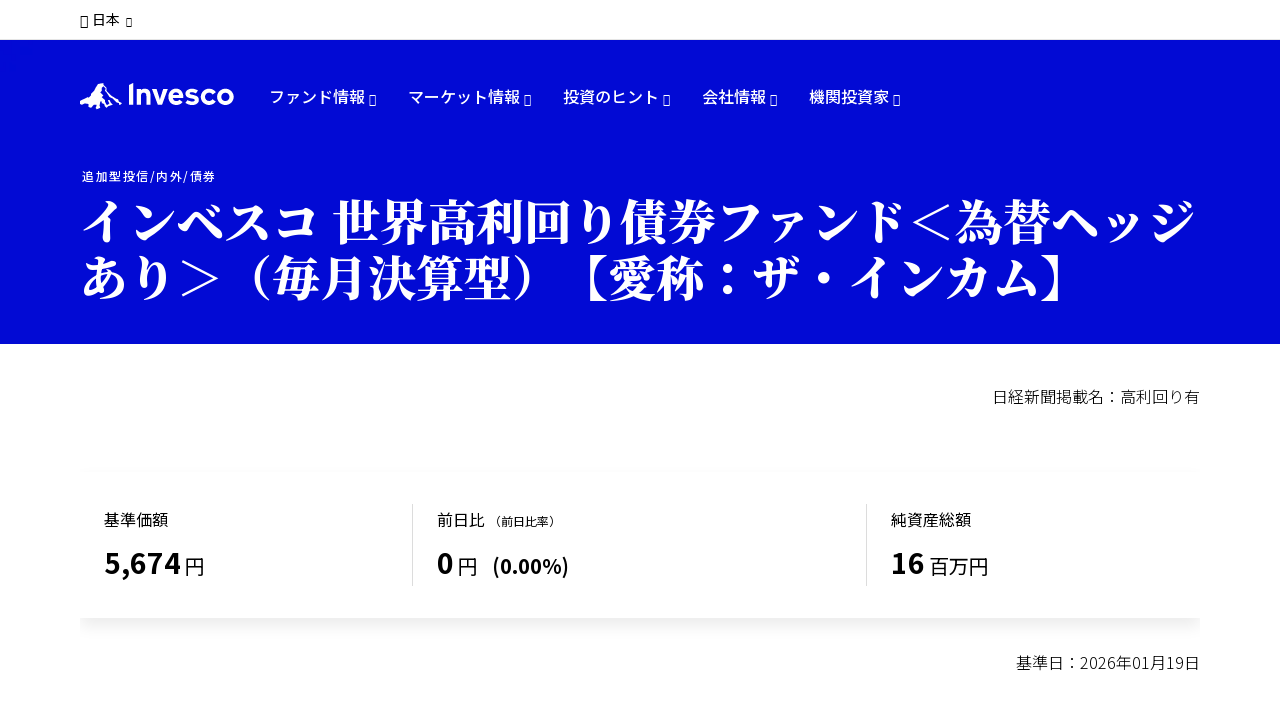

--- FILE ---
content_type: text/html;charset=utf-8
request_url: https://www.invesco.com/jp/ja/individual-investor/funds/detail/141504/performance.html
body_size: 42755
content:

<!DOCTYPE HTML>
<html lang="ja">
    <head><script>
;window.NREUM||(NREUM={});NREUM.init={session_replay:{enabled:true,block_selector:'',mask_text_selector:'*',sampling_rate:10.0,error_sampling_rate:100.0,mask_all_inputs:true,collect_fonts:true,inline_images:false,inline_stylesheet:true,mask_input_options:{}},distributed_tracing:{enabled:true},privacy:{cookies_enabled:true},ajax:{deny_list:["bam.nr-data.net"]}};

;NREUM.loader_config={accountID:"2534815",trustKey:"1322840",agentID:"1588977597",licenseKey:"4bf05804da",applicationID:"1588977597"};
;NREUM.info={beacon:"bam.nr-data.net",errorBeacon:"bam.nr-data.net",licenseKey:"4bf05804da",applicationID:"1588977597",sa:1};
;/*! For license information please see nr-loader-spa-1.263.0.min.js.LICENSE.txt */
(()=>{var e,t,r={2983:(e,t,r)=>{"use strict";r.d(t,{D0:()=>v,gD:()=>y,Vp:()=>s,oC:()=>x,fr:()=>_,jD:()=>P,hR:()=>A,xN:()=>b,x1:()=>c,aN:()=>T,V:()=>j});var n=r(384),i=r(7864);const o={beacon:n.NT.beacon,errorBeacon:n.NT.errorBeacon,licenseKey:void 0,applicationID:void 0,sa:void 0,queueTime:void 0,applicationTime:void 0,ttGuid:void 0,user:void 0,account:void 0,product:void 0,extra:void 0,jsAttributes:{},userAttributes:void 0,atts:void 0,transactionName:void 0,tNamePlain:void 0},a={};function s(e){if(!e)throw new Error("All info objects require an agent identifier!");if(!a[e])throw new Error("Info for ".concat(e," was never set"));return a[e]}function c(e,t){if(!e)throw new Error("All info objects require an agent identifier!");a[e]=(0,i.a)(t,o);const r=(0,n.nY)(e);r&&(r.info=a[e])}var u=r(993);const d=e=>{if(!e||"string"!=typeof e)return!1;try{document.createDocumentFragment().querySelector(e)}catch{return!1}return!0};var l=r(2614),f=r(944);const h="[data-nr-mask]",g=()=>{const e={mask_selector:"*",block_selector:"[data-nr-block]",mask_input_options:{color:!1,date:!1,"datetime-local":!1,email:!1,month:!1,number:!1,range:!1,search:!1,tel:!1,text:!1,time:!1,url:!1,week:!1,textarea:!1,select:!1,password:!0}};return{ajax:{deny_list:void 0,block_internal:!0,enabled:!0,harvestTimeSeconds:10,autoStart:!0},distributed_tracing:{enabled:void 0,exclude_newrelic_header:void 0,cors_use_newrelic_header:void 0,cors_use_tracecontext_headers:void 0,allowed_origins:void 0},feature_flags:[],harvest:{tooManyRequestsDelay:60},jserrors:{enabled:!0,harvestTimeSeconds:10,autoStart:!0},logging:{enabled:!0,harvestTimeSeconds:10,autoStart:!0,level:u.p_.INFO},metrics:{enabled:!0,autoStart:!0},obfuscate:void 0,page_action:{enabled:!0,harvestTimeSeconds:30,autoStart:!0},page_view_event:{enabled:!0,autoStart:!0},page_view_timing:{enabled:!0,harvestTimeSeconds:30,long_task:!1,autoStart:!0},privacy:{cookies_enabled:!0},proxy:{assets:void 0,beacon:void 0},session:{expiresMs:l.wk,inactiveMs:l.BB},session_replay:{autoStart:!0,enabled:!1,harvestTimeSeconds:60,preload:!1,sampling_rate:10,error_sampling_rate:100,collect_fonts:!1,inline_images:!1,inline_stylesheet:!0,fix_stylesheets:!0,mask_all_inputs:!0,get mask_text_selector(){return e.mask_selector},set mask_text_selector(t){d(t)?e.mask_selector="".concat(t,",").concat(h):""===t||null===t?e.mask_selector=h:(0,f.R)(5,t)},get block_class(){return"nr-block"},get ignore_class(){return"nr-ignore"},get mask_text_class(){return"nr-mask"},get block_selector(){return e.block_selector},set block_selector(t){d(t)?e.block_selector+=",".concat(t):""!==t&&(0,f.R)(6,t)},get mask_input_options(){return e.mask_input_options},set mask_input_options(t){t&&"object"==typeof t?e.mask_input_options={...t,password:!0}:(0,f.R)(7,t)}},session_trace:{enabled:!0,harvestTimeSeconds:10,autoStart:!0},soft_navigations:{enabled:!0,harvestTimeSeconds:10,autoStart:!0},spa:{enabled:!0,harvestTimeSeconds:10,autoStart:!0},ssl:void 0}},p={},m="All configuration objects require an agent identifier!";function v(e){if(!e)throw new Error(m);if(!p[e])throw new Error("Configuration for ".concat(e," was never set"));return p[e]}function b(e,t){if(!e)throw new Error(m);p[e]=(0,i.a)(t,g());const r=(0,n.nY)(e);r&&(r.init=p[e])}function y(e,t){if(!e)throw new Error(m);var r=v(e);if(r){for(var n=t.split("."),i=0;i<n.length-1;i++)if("object"!=typeof(r=r[n[i]]))return;r=r[n[n.length-1]]}return r}const w={accountID:void 0,trustKey:void 0,agentID:void 0,licenseKey:void 0,applicationID:void 0,xpid:void 0},R={};function x(e){if(!e)throw new Error("All loader-config objects require an agent identifier!");if(!R[e])throw new Error("LoaderConfig for ".concat(e," was never set"));return R[e]}function T(e,t){if(!e)throw new Error("All loader-config objects require an agent identifier!");R[e]=(0,i.a)(t,w);const r=(0,n.nY)(e);r&&(r.loader_config=R[e])}const A=(0,n.dV)().o;var E=r(6154),N=r(9324);const S={buildEnv:N.F3,distMethod:N.Xs,version:N.xv,originTime:E.WN},O={customTransaction:void 0,disabled:!1,isolatedBacklog:!1,loaderType:void 0,maxBytes:3e4,onerror:void 0,origin:""+E.gm.location,ptid:void 0,releaseIds:{},appMetadata:{},session:void 0,denyList:void 0,harvestCount:0,timeKeeper:void 0},I={};function _(e){if(!e)throw new Error("All runtime objects require an agent identifier!");if(!I[e])throw new Error("Runtime for ".concat(e," was never set"));return I[e]}function j(e,t){if(!e)throw new Error("All runtime objects require an agent identifier!");I[e]={...(0,i.a)(t,O),...S};const r=(0,n.nY)(e);r&&(r.runtime=I[e])}function P(e){return function(e){try{const t=s(e);return!!t.licenseKey&&!!t.errorBeacon&&!!t.applicationID}catch(e){return!1}}(e)}},7864:(e,t,r)=>{"use strict";r.d(t,{a:()=>i});var n=r(944);function i(e,t){try{if(!e||"object"!=typeof e)return(0,n.R)(3);if(!t||"object"!=typeof t)return(0,n.R)(4);const r=Object.create(Object.getPrototypeOf(t),Object.getOwnPropertyDescriptors(t)),o=0===Object.keys(r).length?e:r;for(let a in o)if(void 0!==e[a])try{if(null===e[a]){r[a]=null;continue}Array.isArray(e[a])&&Array.isArray(t[a])?r[a]=Array.from(new Set([...e[a],...t[a]])):"object"==typeof e[a]&&"object"==typeof t[a]?r[a]=i(e[a],t[a]):r[a]=e[a]}catch(e){(0,n.R)(1,e)}return r}catch(e){(0,n.R)(2,e)}}},9324:(e,t,r)=>{"use strict";r.d(t,{F3:()=>i,Xs:()=>o,Yq:()=>a,xv:()=>n});const n="1.263.0",i="PROD",o="CDN",a="2.0.0-alpha.12"},6154:(e,t,r)=>{"use strict";r.d(t,{A4:()=>s,OF:()=>d,RI:()=>i,Vr:()=>g,WN:()=>p,bv:()=>o,gm:()=>a,lR:()=>f,lT:()=>h,m:()=>u,mw:()=>c,sb:()=>l});var n=r(1863);const i="undefined"!=typeof window&&!!window.document,o="undefined"!=typeof WorkerGlobalScope&&("undefined"!=typeof self&&self instanceof WorkerGlobalScope&&self.navigator instanceof WorkerNavigator||"undefined"!=typeof globalThis&&globalThis instanceof WorkerGlobalScope&&globalThis.navigator instanceof WorkerNavigator),a=i?window:"undefined"!=typeof WorkerGlobalScope&&("undefined"!=typeof self&&self instanceof WorkerGlobalScope&&self||"undefined"!=typeof globalThis&&globalThis instanceof WorkerGlobalScope&&globalThis),s="complete"===a?.document?.readyState,c=Boolean("hidden"===a?.document?.visibilityState),u=""+a?.location,d=/iPad|iPhone|iPod/.test(a.navigator?.userAgent),l=d&&"undefined"==typeof SharedWorker,f=(()=>{const e=a.navigator?.userAgent?.match(/Firefox[/\s](\d+\.\d+)/);return Array.isArray(e)&&e.length>=2?+e[1]:0})(),h=Boolean(i&&window.document.documentMode),g=!!a.navigator?.sendBeacon,p=Date.now()-(0,n.t)()},4777:(e,t,r)=>{"use strict";r.d(t,{J:()=>o});var n=r(944);const i={agentIdentifier:"",ee:void 0};class o{constructor(e){try{if("object"!=typeof e)return(0,n.R)(8);this.sharedContext={},Object.assign(this.sharedContext,i),Object.entries(e).forEach((e=>{let[t,r]=e;Object.keys(i).includes(t)&&(this.sharedContext[t]=r)}))}catch(e){(0,n.R)(9,e)}}}},7295:(e,t,r)=>{"use strict";r.d(t,{Xv:()=>a,gX:()=>i,iW:()=>o});var n=[];function i(e){if(!e||o(e))return!1;if(0===n.length)return!0;for(var t=0;t<n.length;t++){var r=n[t];if("*"===r.hostname)return!1;if(s(r.hostname,e.hostname)&&c(r.pathname,e.pathname))return!1}return!0}function o(e){return void 0===e.hostname}function a(e){if(n=[],e&&e.length)for(var t=0;t<e.length;t++){let r=e[t];if(!r)continue;0===r.indexOf("http://")?r=r.substring(7):0===r.indexOf("https://")&&(r=r.substring(8));const i=r.indexOf("/");let o,a;i>0?(o=r.substring(0,i),a=r.substring(i)):(o=r,a="");let[s]=o.split(":");n.push({hostname:s,pathname:a})}}function s(e,t){return!(e.length>t.length)&&t.indexOf(e)===t.length-e.length}function c(e,t){return 0===e.indexOf("/")&&(e=e.substring(1)),0===t.indexOf("/")&&(t=t.substring(1)),""===e||e===t}},1687:(e,t,r)=>{"use strict";r.d(t,{Ak:()=>c,Ze:()=>l,x3:()=>u});var n=r(7836),i=r(1478),o=r(3606),a=r(860);const s={};function c(e,t){const r={staged:!1,priority:a.P[t]||0};d(e),s[e].get(t)||s[e].set(t,r)}function u(e,t){e&&s[e]&&(s[e].get(t)&&s[e].delete(t),h(e,t,!1),s[e].size&&f(e))}function d(e){if(!e)throw new Error("agentIdentifier required");s[e]||(s[e]=new Map)}function l(){let e=arguments.length>0&&void 0!==arguments[0]?arguments[0]:"",t=arguments.length>1&&void 0!==arguments[1]?arguments[1]:"feature",r=arguments.length>2&&void 0!==arguments[2]&&arguments[2];if(d(e),!e||!s[e].get(t)||r)return h(e,t);s[e].get(t).staged=!0,f(e)}function f(e){const t=Array.from(s[e]);t.every((e=>{let[t,r]=e;return r.staged}))&&(t.sort(((e,t)=>e[1].priority-t[1].priority)),t.forEach((t=>{let[r]=t;s[e].delete(r),h(e,r)})))}function h(e,t){let r=!(arguments.length>2&&void 0!==arguments[2])||arguments[2];const a=e?n.ee.get(e):n.ee,s=o.i.handlers;if(!a.aborted&&a.backlog&&s){if(r){const e=a.backlog[t],r=s[t];if(r){for(let t=0;e&&t<e.length;++t)g(e[t],r);(0,i.$)(r,(function(e,t){(0,i.$)(t,(function(t,r){r[0].on(e,r[1])}))}))}}a.isolatedBacklog||delete s[t],a.backlog[t]=null,a.emit("drain-"+t,[])}}function g(e,t){var r=e[1];(0,i.$)(t[r],(function(t,r){var n=e[0];if(r[0]===n){var i=r[1],o=e[3],a=e[2];i.apply(o,a)}}))}},7836:(e,t,r)=>{"use strict";r.d(t,{P:()=>c,ee:()=>u});var n=r(384),i=r(8990),o=r(2983),a=r(2646),s=r(5607);const c="nr@context:".concat(s.W),u=function e(t,r){var n={},s={},d={},l=!1;try{l=16===r.length&&(0,o.fr)(r).isolatedBacklog}catch(e){}var f={on:g,addEventListener:g,removeEventListener:function(e,t){var r=n[e];if(!r)return;for(var i=0;i<r.length;i++)r[i]===t&&r.splice(i,1)},emit:function(e,r,n,i,o){!1!==o&&(o=!0);if(u.aborted&&!i)return;t&&o&&t.emit(e,r,n);for(var a=h(n),c=p(e),d=c.length,l=0;l<d;l++)c[l].apply(a,r);var g=v()[s[e]];g&&g.push([f,e,r,a]);return a},get:m,listeners:p,context:h,buffer:function(e,t){const r=v();if(t=t||"feature",f.aborted)return;Object.entries(e||{}).forEach((e=>{let[n,i]=e;s[i]=t,t in r||(r[t]=[])}))},abort:function(){f._aborted=!0,Object.keys(f.backlog).forEach((e=>{delete f.backlog[e]}))},isBuffering:function(e){return!!v()[s[e]]},debugId:r,backlog:l?{}:t&&"object"==typeof t.backlog?t.backlog:{},isolatedBacklog:l};return Object.defineProperty(f,"aborted",{get:()=>{let e=f._aborted||!1;return e||(t&&(e=t.aborted),e)}}),f;function h(e){return e&&e instanceof a.y?e:e?(0,i.I)(e,c,(()=>new a.y(c))):new a.y(c)}function g(e,t){n[e]=p(e).concat(t)}function p(e){return n[e]||[]}function m(t){return d[t]=d[t]||e(f,t)}function v(){return f.backlog}}(void 0,"globalEE"),d=(0,n.Zm)();d.ee||(d.ee=u)},2646:(e,t,r)=>{"use strict";r.d(t,{y:()=>n});class n{constructor(e){this.contextId=e}}},9908:(e,t,r)=>{"use strict";r.d(t,{d:()=>n,p:()=>i});var n=r(7836).ee.get("handle");function i(e,t,r,i,o){o?(o.buffer([e],i),o.emit(e,t,r)):(n.buffer([e],i),n.emit(e,t,r))}},3606:(e,t,r)=>{"use strict";r.d(t,{i:()=>o});var n=r(9908);o.on=a;var i=o.handlers={};function o(e,t,r,o){a(o||n.d,i,e,t,r)}function a(e,t,r,i,o){o||(o="feature"),e||(e=n.d);var a=t[o]=t[o]||{};(a[r]=a[r]||[]).push([e,i])}},3878:(e,t,r)=>{"use strict";r.d(t,{DD:()=>c,jT:()=>a,sp:()=>s});var n=r(6154);let i=!1,o=!1;try{const e={get passive(){return i=!0,!1},get signal(){return o=!0,!1}};n.gm.addEventListener("test",null,e),n.gm.removeEventListener("test",null,e)}catch(e){}function a(e,t){return i||o?{capture:!!e,passive:i,signal:t}:!!e}function s(e,t){let r=arguments.length>2&&void 0!==arguments[2]&&arguments[2],n=arguments.length>3?arguments[3]:void 0;window.addEventListener(e,t,a(r,n))}function c(e,t){let r=arguments.length>2&&void 0!==arguments[2]&&arguments[2],n=arguments.length>3?arguments[3]:void 0;document.addEventListener(e,t,a(r,n))}},5607:(e,t,r)=>{"use strict";r.d(t,{W:()=>n});const n=(0,r(9566).bz)()},9566:(e,t,r)=>{"use strict";r.d(t,{LA:()=>s,ZF:()=>c,bz:()=>a,el:()=>u});var n=r(6154);const i="xxxxxxxx-xxxx-4xxx-yxxx-xxxxxxxxxxxx";function o(e,t){return e?15&e[t]:16*Math.random()|0}function a(){const e=n.gm?.crypto||n.gm?.msCrypto;let t,r=0;return e&&e.getRandomValues&&(t=e.getRandomValues(new Uint8Array(30))),i.split("").map((e=>"x"===e?o(t,r++).toString(16):"y"===e?(3&o()|8).toString(16):e)).join("")}function s(e){const t=n.gm?.crypto||n.gm?.msCrypto;let r,i=0;t&&t.getRandomValues&&(r=t.getRandomValues(new Uint8Array(e)));const a=[];for(var s=0;s<e;s++)a.push(o(r,i++).toString(16));return a.join("")}function c(){return s(16)}function u(){return s(32)}},2614:(e,t,r)=>{"use strict";r.d(t,{BB:()=>a,H3:()=>n,g:()=>u,iL:()=>c,tS:()=>s,uh:()=>i,wk:()=>o});const n="NRBA",i="SESSION",o=144e5,a=18e5,s={STARTED:"session-started",PAUSE:"session-pause",RESET:"session-reset",RESUME:"session-resume",UPDATE:"session-update"},c={SAME_TAB:"same-tab",CROSS_TAB:"cross-tab"},u={OFF:0,FULL:1,ERROR:2}},1863:(e,t,r)=>{"use strict";function n(){return Math.floor(performance.now())}r.d(t,{t:()=>n})},7485:(e,t,r)=>{"use strict";r.d(t,{D:()=>i});var n=r(6154);function i(e){if(0===(e||"").indexOf("data:"))return{protocol:"data"};try{const t=new URL(e,location.href),r={port:t.port,hostname:t.hostname,pathname:t.pathname,search:t.search,protocol:t.protocol.slice(0,t.protocol.indexOf(":")),sameOrigin:t.protocol===n.gm?.location?.protocol&&t.host===n.gm?.location?.host};return r.port&&""!==r.port||("http:"===t.protocol&&(r.port="80"),"https:"===t.protocol&&(r.port="443")),r.pathname&&""!==r.pathname?r.pathname.startsWith("/")||(r.pathname="/".concat(r.pathname)):r.pathname="/",r}catch(e){return{}}}},944:(e,t,r)=>{"use strict";function n(e,t){"function"==typeof console.debug&&console.debug("New Relic Warning: https://github.com/newrelic/newrelic-browser-agent/blob/main/docs/warning-codes.md#".concat(e),t)}r.d(t,{R:()=>n})},5284:(e,t,r)=>{"use strict";r.d(t,{t:()=>c,B:()=>s});var n=r(7836),i=r(6154);const o="newrelic";const a=new Set,s={};function c(e,t){const r=n.ee.get(t);s[t]??={},e&&"object"==typeof e&&(a.has(t)||(r.emit("rumresp",[e]),s[t]=e,a.add(t),function(){let e=arguments.length>0&&void 0!==arguments[0]?arguments[0]:{};try{i.gm.dispatchEvent(new CustomEvent(o,{detail:e}))}catch(e){}}({loaded:!0})))}},8990:(e,t,r)=>{"use strict";r.d(t,{I:()=>i});var n=Object.prototype.hasOwnProperty;function i(e,t,r){if(n.call(e,t))return e[t];var i=r();if(Object.defineProperty&&Object.keys)try{return Object.defineProperty(e,t,{value:i,writable:!0,enumerable:!1}),i}catch(e){}return e[t]=i,i}},6389:(e,t,r)=>{"use strict";function n(e){var t=this;let r=arguments.length>1&&void 0!==arguments[1]?arguments[1]:500,n=arguments.length>2&&void 0!==arguments[2]?arguments[2]:{};const i=n?.leading||!1;let o;return function(){for(var n=arguments.length,a=new Array(n),s=0;s<n;s++)a[s]=arguments[s];i&&void 0===o&&(e.apply(t,a),o=setTimeout((()=>{o=clearTimeout(o)}),r)),i||(clearTimeout(o),o=setTimeout((()=>{e.apply(t,a)}),r))}}function i(e){var t=this;let r=!1;return function(){if(!r){r=!0;for(var n=arguments.length,i=new Array(n),o=0;o<n;o++)i[o]=arguments[o];e.apply(t,i)}}}r.d(t,{J:()=>i,s:()=>n})},1478:(e,t,r)=>{"use strict";r.d(t,{$:()=>n});const n=(e,t)=>Object.entries(e||{}).map((e=>{let[r,n]=e;return t(r,n)}))},3304:(e,t,r)=>{"use strict";r.d(t,{A:()=>o});var n=r(7836);const i=()=>{const e=new WeakSet;return(t,r)=>{if("object"==typeof r&&null!==r){if(e.has(r))return;e.add(r)}return r}};function o(e){try{return JSON.stringify(e,i())}catch(e){try{n.ee.emit("internal-error",[e])}catch(e){}}}},5289:(e,t,r)=>{"use strict";r.d(t,{GG:()=>o,sB:()=>a});var n=r(3878);function i(){return"undefined"==typeof document||"complete"===document.readyState}function o(e,t){if(i())return e();(0,n.sp)("load",e,t)}function a(e){if(i())return e();(0,n.DD)("DOMContentLoaded",e)}},384:(e,t,r)=>{"use strict";r.d(t,{NT:()=>o,US:()=>d,Zm:()=>a,bQ:()=>c,dV:()=>s,nY:()=>u,pV:()=>l});var n=r(6154),i=r(1863);const o={beacon:"bam.nr-data.net",errorBeacon:"bam.nr-data.net"};function a(){return n.gm.NREUM||(n.gm.NREUM={}),void 0===n.gm.newrelic&&(n.gm.newrelic=n.gm.NREUM),n.gm.NREUM}function s(){let e=a();return e.o||(e.o={ST:n.gm.setTimeout,SI:n.gm.setImmediate,CT:n.gm.clearTimeout,XHR:n.gm.XMLHttpRequest,REQ:n.gm.Request,EV:n.gm.Event,PR:n.gm.Promise,MO:n.gm.MutationObserver,FETCH:n.gm.fetch}),e}function c(e,t){let r=a();r.initializedAgents??={},t.initializedAt={ms:(0,i.t)(),date:new Date},r.initializedAgents[e]=t}function u(e){let t=a();return t.initializedAgents?.[e]}function d(e,t){a()[e]=t}function l(){return function(){let e=a();const t=e.info||{};e.info={beacon:o.beacon,errorBeacon:o.errorBeacon,...t}}(),function(){let e=a();const t=e.init||{};e.init={...t}}(),s(),function(){let e=a();const t=e.loader_config||{};e.loader_config={...t}}(),a()}},2843:(e,t,r)=>{"use strict";r.d(t,{u:()=>i});var n=r(3878);function i(e){let t=arguments.length>1&&void 0!==arguments[1]&&arguments[1],r=arguments.length>2?arguments[2]:void 0,i=arguments.length>3?arguments[3]:void 0;(0,n.DD)("visibilitychange",(function(){if(t)return void("hidden"===document.visibilityState&&e());e(document.visibilityState)}),r,i)}},8941:(e,t,r)=>{"use strict";r.d(t,{um:()=>f,NZ:()=>R,vC:()=>A,Ri:()=>O,Ak:()=>_,o8:()=>P,MO:()=>U,bX:()=>F});var n=r(7836),i=r(3434),o=r(8990),a=r(6154);const s={},c=a.gm.XMLHttpRequest,u="addEventListener",d="removeEventListener",l="nr@wrapped:".concat(n.P);function f(e){var t=function(e){return(e||n.ee).get("events")}(e);if(s[t.debugId]++)return t;s[t.debugId]=1;var r=(0,i.YM)(t,!0);function f(e){r.inPlace(e,[u,d],"-",g)}function g(e,t){return e[1]}return"getPrototypeOf"in Object&&(a.RI&&h(document,f),h(a.gm,f),h(c.prototype,f)),t.on(u+"-start",(function(e,t){var n=e[1];if(null!==n&&("function"==typeof n||"object"==typeof n)){var i=(0,o.I)(n,l,(function(){var e={object:function(){if("function"!=typeof n.handleEvent)return;return n.handleEvent.apply(n,arguments)},function:n}[typeof n];return e?r(e,"fn-",null,e.name||"anonymous"):n}));this.wrapped=e[1]=i}})),t.on(d+"-start",(function(e){e[1]=this.wrapped||e[1]})),t}function h(e,t){let r=e;for(;"object"==typeof r&&!Object.prototype.hasOwnProperty.call(r,u);)r=Object.getPrototypeOf(r);for(var n=arguments.length,i=new Array(n>2?n-2:0),o=2;o<n;o++)i[o-2]=arguments[o];r&&t(r,...i)}var g="fetch-",p=g+"body-",m=["arrayBuffer","blob","json","text","formData"],v=a.gm.Request,b=a.gm.Response,y="prototype";const w={};function R(e){const t=function(e){return(e||n.ee).get("fetch")}(e);if(!(v&&b&&a.gm.fetch))return t;if(w[t.debugId]++)return t;function r(e,r,i){var o=e[r];"function"==typeof o&&(e[r]=function(){var e,r=[...arguments],a={};t.emit(i+"before-start",[r],a),a[n.P]&&a[n.P].dt&&(e=a[n.P].dt);var s=o.apply(this,r);return t.emit(i+"start",[r,e],s),s.then((function(e){return t.emit(i+"end",[null,e],s),e}),(function(e){throw t.emit(i+"end",[e],s),e}))})}return w[t.debugId]=1,m.forEach((e=>{r(v[y],e,p),r(b[y],e,p)})),r(a.gm,"fetch",g),t.on(g+"end",(function(e,r){var n=this;if(r){var i=r.headers.get("content-length");null!==i&&(n.rxSize=i),t.emit(g+"done",[null,r],n)}else t.emit(g+"done",[e],n)})),t}const x={},T=["pushState","replaceState"];function A(e){const t=function(e){return(e||n.ee).get("history")}(e);return!a.RI||x[t.debugId]++||(x[t.debugId]=1,(0,i.YM)(t).inPlace(window.history,T,"-")),t}var E=r(3878);const N={},S=["appendChild","insertBefore","replaceChild"];function O(e){const t=function(e){return(e||n.ee).get("jsonp")}(e);if(!a.RI||N[t.debugId])return t;N[t.debugId]=!0;var r=(0,i.YM)(t),o=/[?&](?:callback|cb)=([^&#]+)/,s=/(.*)\.([^.]+)/,c=/^(\w+)(\.|$)(.*)$/;function u(e,t){if(!e)return t;const r=e.match(c),n=r[1];return u(r[3],t[n])}return r.inPlace(Node.prototype,S,"dom-"),t.on("dom-start",(function(e){!function(e){if(!e||"string"!=typeof e.nodeName||"script"!==e.nodeName.toLowerCase())return;if("function"!=typeof e.addEventListener)return;var n=(i=e.src,a=i.match(o),a?a[1]:null);var i,a;if(!n)return;var c=function(e){var t=e.match(s);if(t&&t.length>=3)return{key:t[2],parent:u(t[1],window)};return{key:e,parent:window}}(n);if("function"!=typeof c.parent[c.key])return;var d={};function l(){t.emit("jsonp-end",[],d),e.removeEventListener("load",l,(0,E.jT)(!1)),e.removeEventListener("error",f,(0,E.jT)(!1))}function f(){t.emit("jsonp-error",[],d),t.emit("jsonp-end",[],d),e.removeEventListener("load",l,(0,E.jT)(!1)),e.removeEventListener("error",f,(0,E.jT)(!1))}r.inPlace(c.parent,[c.key],"cb-",d),e.addEventListener("load",l,(0,E.jT)(!1)),e.addEventListener("error",f,(0,E.jT)(!1)),t.emit("new-jsonp",[e.src],d)}(e[0])})),t}const I={};function _(e){const t=function(e){return(e||n.ee).get("mutation")}(e);if(!a.RI||I[t.debugId])return t;I[t.debugId]=!0;var r=(0,i.YM)(t),o=a.gm.MutationObserver;return o&&(window.MutationObserver=function(e){return this instanceof o?new o(r(e,"fn-")):o.apply(this,arguments)},MutationObserver.prototype=o.prototype),t}const j={};function P(e){const t=function(e){return(e||n.ee).get("promise")}(e);if(j[t.debugId])return t;j[t.debugId]=!0;var r=t.context,o=(0,i.YM)(t),s=a.gm.Promise;return s&&function(){function e(r){var n=t.context(),i=o(r,"executor-",n,null,!1);const a=Reflect.construct(s,[i],e);return t.context(a).getCtx=function(){return n},a}a.gm.Promise=e,Object.defineProperty(e,"name",{value:"Promise"}),e.toString=function(){return s.toString()},Object.setPrototypeOf(e,s),["all","race"].forEach((function(r){const n=s[r];e[r]=function(e){let i=!1;[...e||[]].forEach((e=>{this.resolve(e).then(a("all"===r),a(!1))}));const o=n.apply(this,arguments);return o;function a(e){return function(){t.emit("propagate",[null,!i],o,!1,!1),i=i||!e}}}})),["resolve","reject"].forEach((function(r){const n=s[r];e[r]=function(e){const r=n.apply(this,arguments);return e!==r&&t.emit("propagate",[e,!0],r,!1,!1),r}})),e.prototype=s.prototype;const n=s.prototype.then;s.prototype.then=function(){var e=this,i=r(e);i.promise=e;for(var a=arguments.length,s=new Array(a),c=0;c<a;c++)s[c]=arguments[c];s[0]=o(s[0],"cb-",i,null,!1),s[1]=o(s[1],"cb-",i,null,!1);const u=n.apply(this,s);return i.nextPromise=u,t.emit("propagate",[e,!0],u,!1,!1),u},s.prototype.then[i.Jt]=n,t.on("executor-start",(function(e){e[0]=o(e[0],"resolve-",this,null,!1),e[1]=o(e[1],"resolve-",this,null,!1)})),t.on("executor-err",(function(e,t,r){e[1](r)})),t.on("cb-end",(function(e,r,n){t.emit("propagate",[n,!0],this.nextPromise,!1,!1)})),t.on("propagate",(function(e,r,n){this.getCtx&&!r||(this.getCtx=function(){if(e instanceof Promise)var r=t.context(e);return r&&r.getCtx?r.getCtx():this})}))}(),t}const C={},k="setTimeout",L="setInterval",D="clearTimeout",H="-start",M="-",K=[k,"setImmediate",L,D,"clearImmediate"];function U(e){const t=function(e){return(e||n.ee).get("timer")}(e);if(C[t.debugId]++)return t;C[t.debugId]=1;var r=(0,i.YM)(t);return r.inPlace(a.gm,K.slice(0,2),k+M),r.inPlace(a.gm,K.slice(2,3),L+M),r.inPlace(a.gm,K.slice(3),D+M),t.on(L+H,(function(e,t,n){e[0]=r(e[0],"fn-",null,n)})),t.on(k+H,(function(e,t,n){this.method=n,this.timerDuration=isNaN(e[1])?0:+e[1],e[0]=r(e[0],"fn-",this,n)})),t}var B=r(944);const G={},V=["open","send"];function F(e){var t=e||n.ee;const r=function(e){return(e||n.ee).get("xhr")}(t);if(G[r.debugId]++)return r;G[r.debugId]=1,f(t);var o=(0,i.YM)(r),s=a.gm.XMLHttpRequest,c=a.gm.MutationObserver,u=a.gm.Promise,d=a.gm.setInterval,l="readystatechange",h=["onload","onerror","onabort","onloadstart","onloadend","onprogress","ontimeout"],g=[],p=a.gm.XMLHttpRequest=function(e){const t=new s(e),n=r.context(t);try{r.emit("new-xhr",[t],n),t.addEventListener(l,(i=n,function(){var e=this;e.readyState>3&&!i.resolved&&(i.resolved=!0,r.emit("xhr-resolved",[],e)),o.inPlace(e,h,"fn-",R)}),(0,E.jT)(!1))}catch(e){(0,B.R)(15,e);try{r.emit("internal-error",[e])}catch(e){}}var i;return t};function m(e,t){o.inPlace(t,["onreadystatechange"],"fn-",R)}if(function(e,t){for(var r in e)t[r]=e[r]}(s,p),p.prototype=s.prototype,o.inPlace(p.prototype,V,"-xhr-",R),r.on("send-xhr-start",(function(e,t){m(e,t),function(e){g.push(e),c&&(v?v.then(w):d?d(w):(b=-b,y.data=b))}(t)})),r.on("open-xhr-start",m),c){var v=u&&u.resolve();if(!d&&!u){var b=1,y=document.createTextNode(b);new c(w).observe(y,{characterData:!0})}}else t.on("fn-end",(function(e){e[0]&&e[0].type===l||w()}));function w(){for(var e=0;e<g.length;e++)m(0,g[e]);g.length&&(g=[])}function R(e,t){return t}return r}},3434:(e,t,r)=>{"use strict";r.d(t,{Jt:()=>o,YM:()=>c});var n=r(7836),i=r(5607);const o="nr@original:".concat(i.W);var a=Object.prototype.hasOwnProperty,s=!1;function c(e,t){return e||(e=n.ee),r.inPlace=function(e,t,n,i,o){n||(n="");const a="-"===n.charAt(0);for(let s=0;s<t.length;s++){const c=t[s],u=e[c];d(u)||(e[c]=r(u,a?c+n:n,i,c,o))}},r.flag=o,r;function r(t,r,n,s,c){return d(t)?t:(r||(r=""),nrWrapper[o]=t,function(e,t,r){if(Object.defineProperty&&Object.keys)try{return Object.keys(e).forEach((function(r){Object.defineProperty(t,r,{get:function(){return e[r]},set:function(t){return e[r]=t,t}})})),t}catch(e){u([e],r)}for(var n in e)a.call(e,n)&&(t[n]=e[n])}(t,nrWrapper,e),nrWrapper);function nrWrapper(){var o,a,d,l;try{a=this,o=[...arguments],d="function"==typeof n?n(o,a):n||{}}catch(t){u([t,"",[o,a,s],d],e)}i(r+"start",[o,a,s],d,c);try{return l=t.apply(a,o)}catch(e){throw i(r+"err",[o,a,e],d,c),e}finally{i(r+"end",[o,a,l],d,c)}}}function i(r,n,i,o){if(!s||t){var a=s;s=!0;try{e.emit(r,n,i,t,o)}catch(t){u([t,r,n,i],e)}s=a}}}function u(e,t){t||(t=n.ee);try{t.emit("internal-error",e)}catch(e){}}function d(e){return!(e&&"function"==typeof e&&e.apply&&!e[o])}},9300:(e,t,r)=>{"use strict";r.d(t,{T:()=>n});const n=r(860).K.ajax},6774:(e,t,r)=>{"use strict";r.d(t,{T:()=>n});const n=r(860).K.jserrors},993:(e,t,r)=>{"use strict";r.d(t,{ET:()=>o,It:()=>s,TZ:()=>a,p_:()=>i});var n=r(860);const i={ERROR:"ERROR",WARN:"WARN",INFO:"INFO",DEBUG:"DEBUG",TRACE:"TRACE"},o="log",a=n.K.logging,s=1e6},3785:(e,t,r)=>{"use strict";r.d(t,{R:()=>c,b:()=>u});var n=r(9908),i=r(1863),o=r(860),a=r(3969),s=r(993);function c(e,t){let r=arguments.length>2&&void 0!==arguments[2]?arguments[2]:{},c=arguments.length>3&&void 0!==arguments[3]?arguments[3]:s.p_.INFO;(0,n.p)(a.xV,["API/logging/".concat(c.toLowerCase(),"/called")],void 0,o.K.metrics,e),(0,n.p)(s.ET,[(0,i.t)(),t,r,c],void 0,o.K.logging,e)}function u(e){return"string"==typeof e&&Object.values(s.p_).some((t=>t===e))}},3969:(e,t,r)=>{"use strict";r.d(t,{TZ:()=>n,XG:()=>s,rs:()=>i,xV:()=>a,z_:()=>o});const n=r(860).K.metrics,i="sm",o="cm",a="storeSupportabilityMetrics",s="storeEventMetrics"},8166:(e,t,r)=>{"use strict";r.d(t,{T:()=>n});const n=r(860).K.pageAction},6630:(e,t,r)=>{"use strict";r.d(t,{T:()=>n});const n=r(860).K.pageViewEvent},782:(e,t,r)=>{"use strict";r.d(t,{T:()=>n});const n=r(860).K.pageViewTiming},6344:(e,t,r)=>{"use strict";r.d(t,{BB:()=>f,G4:()=>o,It:()=>c,No:()=>u,Qb:()=>h,TZ:()=>i,Ug:()=>a,_s:()=>s,bc:()=>l,yP:()=>d});var n=r(2614);const i=r(860).K.sessionReplay,o={RECORD:"recordReplay",PAUSE:"pauseReplay",REPLAY_RUNNING:"replayRunning",ERROR_DURING_REPLAY:"errorDuringReplay"},a=.12,s={DomContentLoaded:0,Load:1,FullSnapshot:2,IncrementalSnapshot:3,Meta:4,Custom:5},c=1e6,u=64e3,d={[n.g.ERROR]:15e3,[n.g.FULL]:3e5,[n.g.OFF]:0},l={RESET:{message:"Session was reset",sm:"Reset"},IMPORT:{message:"Recorder failed to import",sm:"Import"},TOO_MANY:{message:"429: Too Many Requests",sm:"Too-Many"},TOO_BIG:{message:"Payload was too large",sm:"Too-Big"},CROSS_TAB:{message:"Session Entity was set to OFF on another tab",sm:"Cross-Tab"},ENTITLEMENTS:{message:"Session Replay is not allowed and will not be started",sm:"Entitlement"}},f=5e3,h={API:"api"}},5270:(e,t,r)=>{"use strict";r.d(t,{Aw:()=>s,CT:()=>c,SR:()=>a});var n=r(2983),i=r(7767),o=r(6154);function a(e){return!!n.hR.MO&&(0,i.V)(e)&&!0===(0,n.gD)(e,"session_trace.enabled")}function s(e){return!0===(0,n.gD)(e,"session_replay.preload")&&a(e)}function c(e,t){const r=t.correctAbsoluteTimestamp(e);return{originalTimestamp:e,correctedTimestamp:r,timestampDiff:e-r,originTime:o.WN,correctedOriginTime:t.correctedOriginTime,originTimeDiff:Math.floor(o.WN-t.correctedOriginTime)}}},3738:(e,t,r)=>{"use strict";r.d(t,{He:()=>i,Kp:()=>s,Lc:()=>u,Rz:()=>d,TZ:()=>n,bD:()=>o,d3:()=>a,jx:()=>l,uP:()=>c});const n=r(860).K.sessionTrace,i="bstResource",o="resource",a="-start",s="-end",c="fn"+a,u="fn"+s,d="pushState",l=1e3},3962:(e,t,r)=>{"use strict";r.d(t,{AM:()=>o,O2:()=>s,Qu:()=>c,TZ:()=>a,ih:()=>u,tC:()=>i});var n=r(860);const i=["click","keydown","submit"],o="api",a=n.K.softNav,s={INITIAL_PAGE_LOAD:"",ROUTE_CHANGE:1,UNSPECIFIED:2},c={INTERACTION:1,AJAX:2,CUSTOM_END:3,CUSTOM_TRACER:4},u={IP:"in progress",FIN:"finished",CAN:"cancelled"}},7378:(e,t,r)=>{"use strict";r.d(t,{$p:()=>x,BR:()=>b,Kp:()=>R,L3:()=>y,Lc:()=>c,NC:()=>o,SG:()=>d,TZ:()=>i,U6:()=>g,UT:()=>m,d3:()=>w,dT:()=>f,e5:()=>A,gx:()=>v,l9:()=>l,oW:()=>h,op:()=>p,rw:()=>u,tH:()=>E,uP:()=>s,wW:()=>T,xq:()=>a});var n=r(2983);const i=r(860).K.spa,o=["click","submit","keypress","keydown","keyup","change"],a=999,s="fn-start",c="fn-end",u="cb-start",d="api-ixn-",l="remaining",f="interaction",h="spaNode",g="jsonpNode",p="fetch-start",m="fetch-done",v="fetch-body-",b="jsonp-end",y=n.hR.ST,w="-start",R="-end",x="-body",T="cb"+R,A="jsTime",E="fetch"},4234:(e,t,r)=>{"use strict";r.d(t,{W:()=>i});var n=r(7836);class i{constructor(e,t,r){this.agentIdentifier=e,this.aggregator=t,this.ee=n.ee.get(e),this.featureName=r,this.blocked=!1}}},7767:(e,t,r)=>{"use strict";r.d(t,{V:()=>o});var n=r(2983),i=r(6154);const o=e=>i.RI&&!0===(0,n.gD)(e,"privacy.cookies_enabled")},425:(e,t,r)=>{"use strict";r.d(t,{j:()=>O});var n=r(860),i=r(2983),o=r(9908),a=r(7836),s=r(1687),c=r(5289),u=r(6154),d=r(944),l=r(3969),f=r(384),h=r(6344);const g=["setErrorHandler","finished","addToTrace","addRelease","addPageAction","setCurrentRouteName","setPageViewName","setCustomAttribute","interaction","noticeError","setUserId","setApplicationVersion","start",h.G4.RECORD,h.G4.PAUSE,"log","wrapLogger"],p=["setErrorHandler","finished","addToTrace","addRelease"];var m=r(1863),v=r(2614),b=r(993),y=r(3785),w=r(2646),R=r(3434);function x(e,t,r,n){if("object"!=typeof t||!t||"string"!=typeof r||!r||"function"!=typeof t[r])return(0,d.R)(29);const i=function(e){return(e||a.ee).get("logger")}(e),o=(0,R.YM)(i),s=new w.y(a.P);return s.level=n.level,s.customAttributes=n.customAttributes,o.inPlace(t,[r],"wrap-logger-",s),i}function T(){const e=(0,f.pV)();g.forEach((t=>{e[t]=function(){for(var r=arguments.length,n=new Array(r),i=0;i<r;i++)n[i]=arguments[i];return function(t){for(var r=arguments.length,n=new Array(r>1?r-1:0),i=1;i<r;i++)n[i-1]=arguments[i];let o=[];return Object.values(e.initializedAgents).forEach((e=>{e&&e.api?e.exposed&&e.api[t]&&o.push(e.api[t](...n)):(0,d.R)(38,t)})),o.length>1?o:o[0]}(t,...n)}}))}const A={};var E=r(5284);const N=e=>{const t=e.startsWith("http");e+="/",r.p=t?e:"https://"+e};let S=!1;function O(e){let t=arguments.length>1&&void 0!==arguments[1]?arguments[1]:{},g=arguments.length>2?arguments[2]:void 0,w=arguments.length>3?arguments[3]:void 0,{init:R,info:O,loader_config:I,runtime:_={loaderType:g},exposed:j=!0}=t;const P=(0,f.pV)();O||(R=P.init,O=P.info,I=P.loader_config),(0,i.xN)(e.agentIdentifier,R||{}),(0,i.aN)(e.agentIdentifier,I||{}),O.jsAttributes??={},u.bv&&(O.jsAttributes.isWorker=!0),(0,i.x1)(e.agentIdentifier,O);const C=(0,i.D0)(e.agentIdentifier),k=[O.beacon,O.errorBeacon];S||(C.proxy.assets&&(N(C.proxy.assets),k.push(C.proxy.assets)),C.proxy.beacon&&k.push(C.proxy.beacon),T(),(0,f.US)("activatedFeatures",E.B),e.runSoftNavOverSpa&&=!0===C.soft_navigations.enabled&&C.feature_flags.includes("soft_nav")),_.denyList=[...C.ajax.deny_list||[],...C.ajax.block_internal?k:[]],_.ptid=e.agentIdentifier,(0,i.V)(e.agentIdentifier,_),void 0===e.api&&(e.api=function(e,t){let f=arguments.length>2&&void 0!==arguments[2]&&arguments[2];t||(0,s.Ak)(e,"api");const g={};var w=a.ee.get(e),R=w.get("tracer");A[e]=v.g.OFF,w.on(h.G4.REPLAY_RUNNING,(t=>{A[e]=t}));var T="api-",E=T+"ixn-";function N(t,r,n,o){const a=(0,i.Vp)(e);return null===r?delete a.jsAttributes[t]:(0,i.x1)(e,{...a,jsAttributes:{...a.jsAttributes,[t]:r}}),I(T,n,!0,o||null===r?"session":void 0)(t,r)}function S(){}g.log=function(e){let{customAttributes:t={},level:r=b.p_.INFO}=arguments.length>1&&void 0!==arguments[1]?arguments[1]:{};(0,o.p)(l.xV,["API/log/called"],void 0,n.K.metrics,w),(0,y.R)(w,e,t,r)},g.wrapLogger=function(e,t){let{customAttributes:r={},level:i=b.p_.INFO}=arguments.length>2&&void 0!==arguments[2]?arguments[2]:{};(0,o.p)(l.xV,["API/wrapLogger/called"],void 0,n.K.metrics,w),x(w,e,t,{customAttributes:r,level:i})},p.forEach((e=>{g[e]=I(T,e,!0,"api")})),g.addPageAction=I(T,"addPageAction",!0,n.K.pageAction),g.setPageViewName=function(t,r){if("string"==typeof t)return"/"!==t.charAt(0)&&(t="/"+t),(0,i.fr)(e).customTransaction=(r||"http://custom.transaction")+t,I(T,"setPageViewName",!0)()},g.setCustomAttribute=function(e,t){let r=arguments.length>2&&void 0!==arguments[2]&&arguments[2];if("string"==typeof e){if(["string","number","boolean"].includes(typeof t)||null===t)return N(e,t,"setCustomAttribute",r);(0,d.R)(40,typeof t)}else(0,d.R)(39,typeof e)},g.setUserId=function(e){if("string"==typeof e||null===e)return N("enduser.id",e,"setUserId",!0);(0,d.R)(41,typeof e)},g.setApplicationVersion=function(e){if("string"==typeof e||null===e)return N("application.version",e,"setApplicationVersion",!1);(0,d.R)(42,typeof e)},g.start=()=>{try{(0,o.p)(l.xV,["API/start/called"],void 0,n.K.metrics,w),w.emit("manual-start-all")}catch(e){(0,d.R)(23,e)}},g[h.G4.RECORD]=function(){(0,o.p)(l.xV,["API/recordReplay/called"],void 0,n.K.metrics,w),(0,o.p)(h.G4.RECORD,[],void 0,n.K.sessionReplay,w)},g[h.G4.PAUSE]=function(){(0,o.p)(l.xV,["API/pauseReplay/called"],void 0,n.K.metrics,w),(0,o.p)(h.G4.PAUSE,[],void 0,n.K.sessionReplay,w)},g.interaction=function(e){return(new S).get("object"==typeof e?e:{})};const O=S.prototype={createTracer:function(e,t){var r={},i=this,a="function"==typeof t;return(0,o.p)(l.xV,["API/createTracer/called"],void 0,n.K.metrics,w),f||(0,o.p)(E+"tracer",[(0,m.t)(),e,r],i,n.K.spa,w),function(){if(R.emit((a?"":"no-")+"fn-start",[(0,m.t)(),i,a],r),a)try{return t.apply(this,arguments)}catch(e){const t="string"==typeof e?new Error(e):e;throw R.emit("fn-err",[arguments,this,t],r),t}finally{R.emit("fn-end",[(0,m.t)()],r)}}}};function I(e,t,r,i){return function(){return(0,o.p)(l.xV,["API/"+t+"/called"],void 0,n.K.metrics,w),i&&(0,o.p)(e+t,[(0,m.t)(),...arguments],r?null:this,i,w),r?void 0:this}}function _(){r.e(478).then(r.bind(r,8778)).then((t=>{let{setAPI:r}=t;r(e),(0,s.Ze)(e,"api")})).catch((e=>{(0,d.R)(27,e),w.abort()}))}return["actionText","setName","setAttribute","save","ignore","onEnd","getContext","end","get"].forEach((e=>{O[e]=I(E,e,void 0,f?n.K.softNav:n.K.spa)})),g.setCurrentRouteName=f?I(E,"routeName",void 0,n.K.softNav):I(T,"routeName",!0,n.K.spa),g.noticeError=function(t,r){"string"==typeof t&&(t=new Error(t)),(0,o.p)(l.xV,["API/noticeError/called"],void 0,n.K.metrics,w),(0,o.p)("err",[t,(0,m.t)(),!1,r,!!A[e]],void 0,n.K.jserrors,w)},u.RI?(0,c.GG)((()=>_()),!0):_(),g}(e.agentIdentifier,w,e.runSoftNavOverSpa)),void 0===e.exposed&&(e.exposed=j),S=!0}},8374:(e,t,r)=>{r.nc=(()=>{try{return document?.currentScript?.nonce}catch(e){}return""})()},860:(e,t,r)=>{"use strict";r.d(t,{K:()=>n,P:()=>i});const n={ajax:"ajax",jserrors:"jserrors",logging:"logging",metrics:"metrics",pageAction:"page_action",pageViewEvent:"page_view_event",pageViewTiming:"page_view_timing",sessionReplay:"session_replay",sessionTrace:"session_trace",softNav:"soft_navigations",spa:"spa"},i={[n.pageViewEvent]:1,[n.pageViewTiming]:2,[n.metrics]:3,[n.jserrors]:4,[n.spa]:5,[n.ajax]:6,[n.sessionTrace]:7,[n.pageAction]:8,[n.softNav]:9,[n.sessionReplay]:10,[n.logging]:11}}},n={};function i(e){var t=n[e];if(void 0!==t)return t.exports;var o=n[e]={exports:{}};return r[e](o,o.exports,i),o.exports}i.m=r,i.d=(e,t)=>{for(var r in t)i.o(t,r)&&!i.o(e,r)&&Object.defineProperty(e,r,{enumerable:!0,get:t[r]})},i.f={},i.e=e=>Promise.all(Object.keys(i.f).reduce(((t,r)=>(i.f[r](e,t),t)),[])),i.u=e=>({212:"nr-spa-compressor",249:"nr-spa-recorder",478:"nr-spa"}[e]+"-1.263.0.min.js"),i.o=(e,t)=>Object.prototype.hasOwnProperty.call(e,t),e={},t="NRBA-1.263.0.PROD:",i.l=(r,n,o,a)=>{if(e[r])e[r].push(n);else{var s,c;if(void 0!==o)for(var u=document.getElementsByTagName("script"),d=0;d<u.length;d++){var l=u[d];if(l.getAttribute("src")==r||l.getAttribute("data-webpack")==t+o){s=l;break}}if(!s){c=!0;var f={478:"sha512-9jwK5EXE3dKDM557QVJkJa3KNyxeYjSwldk6olxtGLO7VhrWEyCUhdyGCaxFsfOxcBh+cCW+94hhz56dSL0dMw==",249:"sha512-Urj0wU3GFPdOO++t6BFDcgrDBQw9BCNCMPa3XT4U8VJspMuKfjG+9jfPJSVDJvc3hLhSVddCZgCUhNQAtBC7Fw==",212:"sha512-SZvLf1toh7R+zIeLutWd+TjVgMVWSUUoJdrCHrlBVC/L6qu4zyZAyXXDd1LZgzISa84x/CDTCejM/ibqFbvaPA=="};(s=document.createElement("script")).charset="utf-8",s.timeout=120,i.nc&&s.setAttribute("nonce",i.nc),s.setAttribute("data-webpack",t+o),s.src=r,0!==s.src.indexOf(window.location.origin+"/")&&(s.crossOrigin="anonymous"),f[a]&&(s.integrity=f[a])}e[r]=[n];var h=(t,n)=>{s.onerror=s.onload=null,clearTimeout(g);var i=e[r];if(delete e[r],s.parentNode&&s.parentNode.removeChild(s),i&&i.forEach((e=>e(n))),t)return t(n)},g=setTimeout(h.bind(null,void 0,{type:"timeout",target:s}),12e4);s.onerror=h.bind(null,s.onerror),s.onload=h.bind(null,s.onload),c&&document.head.appendChild(s)}},i.r=e=>{"undefined"!=typeof Symbol&&Symbol.toStringTag&&Object.defineProperty(e,Symbol.toStringTag,{value:"Module"}),Object.defineProperty(e,"__esModule",{value:!0})},i.p="https://js-agent.newrelic.com/",(()=>{var e={38:0,788:0};i.f.j=(t,r)=>{var n=i.o(e,t)?e[t]:void 0;if(0!==n)if(n)r.push(n[2]);else{var o=new Promise(((r,i)=>n=e[t]=[r,i]));r.push(n[2]=o);var a=i.p+i.u(t),s=new Error;i.l(a,(r=>{if(i.o(e,t)&&(0!==(n=e[t])&&(e[t]=void 0),n)){var o=r&&("load"===r.type?"missing":r.type),a=r&&r.target&&r.target.src;s.message="Loading chunk "+t+" failed.\n("+o+": "+a+")",s.name="ChunkLoadError",s.type=o,s.request=a,n[1](s)}}),"chunk-"+t,t)}};var t=(t,r)=>{var n,o,[a,s,c]=r,u=0;if(a.some((t=>0!==e[t]))){for(n in s)i.o(s,n)&&(i.m[n]=s[n]);if(c)c(i)}for(t&&t(r);u<a.length;u++)o=a[u],i.o(e,o)&&e[o]&&e[o][0](),e[o]=0},r=self["webpackChunk:NRBA-1.263.0.PROD"]=self["webpackChunk:NRBA-1.263.0.PROD"]||[];r.forEach(t.bind(null,0)),r.push=t.bind(null,r.push.bind(r))})(),(()=>{"use strict";i(8374);var e=i(944),t=i(6344),r=i(9566),n=i(7836);class o{agentIdentifier;constructor(){let e=arguments.length>0&&void 0!==arguments[0]?arguments[0]:(0,r.LA)(16);this.agentIdentifier=e,this.ee=n.ee.get(e)}#e(t){for(var r=arguments.length,n=new Array(r>1?r-1:0),i=1;i<r;i++)n[i-1]=arguments[i];if("function"==typeof this.api?.[t])return this.api[t](...n);(0,e.R)(35,t)}addPageAction(e,t){return this.#e("addPageAction",e,t)}setPageViewName(e,t){return this.#e("setPageViewName",e,t)}setCustomAttribute(e,t,r){return this.#e("setCustomAttribute",e,t,r)}noticeError(e,t){return this.#e("noticeError",e,t)}setUserId(e){return this.#e("setUserId",e)}setApplicationVersion(e){return this.#e("setApplicationVersion",e)}setErrorHandler(e){return this.#e("setErrorHandler",e)}finished(e){return this.#e("finished",e)}addRelease(e,t){return this.#e("addRelease",e,t)}start(e){return this.#e("start",e)}recordReplay(){return this.#e(t.G4.RECORD)}pauseReplay(){return this.#e(t.G4.PAUSE)}addToTrace(e){return this.#e("addToTrace",e)}setCurrentRouteName(e){return this.#e("setCurrentRouteName",e)}interaction(){return this.#e("interaction")}log(e,t){return this.#e("logInfo",e,t)}wrapLogger(e,t,r){return this.#e("wrapLogger",e,t,r)}}var a=i(860),s=i(2983);const c=Object.values(a.K);function u(e){const t={};return c.forEach((r=>{t[r]=function(e,t){return!0===(0,s.gD)(t,"".concat(e,".enabled"))}(r,e)})),t}var d=i(425);var l=i(1687),f=i(4234),h=i(5289),g=i(6154),p=i(5270),m=i(7767),v=i(6389);class b extends f.W{constructor(e,t,r){let n=!(arguments.length>3&&void 0!==arguments[3])||arguments[3];super(e,t,r),this.auto=n,this.abortHandler=void 0,this.featAggregate=void 0,this.onAggregateImported=void 0,!1===(0,s.gD)(this.agentIdentifier,"".concat(this.featureName,".autoStart"))&&(this.auto=!1),this.auto?(0,l.Ak)(e,r):this.ee.on("manual-start-all",(0,v.J)((()=>{(0,l.Ak)(this.agentIdentifier,this.featureName),this.auto=!0,this.importAggregator()})))}importAggregator(){let t,r=arguments.length>0&&void 0!==arguments[0]?arguments[0]:{};if(this.featAggregate||!this.auto)return;this.onAggregateImported=new Promise((e=>{t=e}));const n=async()=>{let n;try{if((0,m.V)(this.agentIdentifier)){const{setupAgentSession:e}=await i.e(478).then(i.bind(i,6526));n=e(this.agentIdentifier)}}catch(t){(0,e.R)(20,t),this.ee.emit("internal-error",[t]),this.featureName===a.K.sessionReplay&&this.abortHandler?.()}try{if(!this.#t(this.featureName,n))return(0,l.Ze)(this.agentIdentifier,this.featureName),void t(!1);const{lazyFeatureLoader:e}=await i.e(478).then(i.bind(i,6103)),{Aggregate:o}=await e(this.featureName,"aggregate");this.featAggregate=new o(this.agentIdentifier,this.aggregator,r),t(!0)}catch(r){(0,e.R)(34,r),this.abortHandler?.(),(0,l.Ze)(this.agentIdentifier,this.featureName,!0),t(!1),this.ee&&this.ee.abort()}};g.RI?(0,h.GG)((()=>n()),!0):n()}#t(e,t){switch(e){case a.K.sessionReplay:return(0,p.SR)(this.agentIdentifier)&&!!t;case a.K.sessionTrace:return!!t;default:return!0}}}var y=i(6630);class w extends b{static featureName=y.T;constructor(e,t){let r=!(arguments.length>2&&void 0!==arguments[2])||arguments[2];super(e,t,y.T,r),this.importAggregator()}}var R=i(4777),x=i(1478);class T extends R.J{constructor(e){super(e),this.aggregatedData={}}store(e,t,r,n,i){var o=this.getBucket(e,t,r,i);return o.metrics=function(e,t){t||(t={count:0});return t.count+=1,(0,x.$)(e,(function(e,r){t[e]=A(r,t[e])})),t}(n,o.metrics),o}merge(e,t,r,n,i){var o=this.getBucket(e,t,n,i);if(o.metrics){var a=o.metrics;a.count+=r.count,(0,x.$)(r,(function(e,t){if("count"!==e){var n=a[e],i=r[e];i&&!i.c?a[e]=A(i.t,n):a[e]=function(e,t){if(!t)return e;t.c||(t=E(t.t));return t.min=Math.min(e.min,t.min),t.max=Math.max(e.max,t.max),t.t+=e.t,t.sos+=e.sos,t.c+=e.c,t}(i,a[e])}}))}else o.metrics=r}storeMetric(e,t,r,n){var i=this.getBucket(e,t,r);return i.stats=A(n,i.stats),i}getBucket(e,t,r,n){this.aggregatedData[e]||(this.aggregatedData[e]={});var i=this.aggregatedData[e][t];return i||(i=this.aggregatedData[e][t]={params:r||{}},n&&(i.custom=n)),i}get(e,t){return t?this.aggregatedData[e]&&this.aggregatedData[e][t]:this.aggregatedData[e]}take(e){for(var t={},r="",n=!1,i=0;i<e.length;i++)t[r=e[i]]=Object.values(this.aggregatedData[r]||{}),t[r].length&&(n=!0),delete this.aggregatedData[r];return n?t:null}}function A(e,t){return null==e?function(e){e?e.c++:e={c:1};return e}(t):t?(t.c||(t=E(t.t)),t.c+=1,t.t+=e,t.sos+=e*e,e>t.max&&(t.max=e),e<t.min&&(t.min=e),t):{t:e}}function E(e){return{t:e,min:e,max:e,sos:e*e,c:1}}var N=i(384);var S=i(9908),O=i(2843),I=i(3878),_=i(782),j=i(1863);class P extends b{static featureName=_.T;constructor(e,t){let r=!(arguments.length>2&&void 0!==arguments[2])||arguments[2];super(e,t,_.T,r),g.RI&&((0,O.u)((()=>(0,S.p)("docHidden",[(0,j.t)()],void 0,_.T,this.ee)),!0),(0,I.sp)("pagehide",(()=>(0,S.p)("winPagehide",[(0,j.t)()],void 0,_.T,this.ee))),this.importAggregator())}}var C=i(3969);class k extends b{static featureName=C.TZ;constructor(e,t){let r=!(arguments.length>2&&void 0!==arguments[2])||arguments[2];super(e,t,C.TZ,r),this.importAggregator()}}var L=i(6774),D=i(3304);class H{constructor(e,t,r,n,i){this.name="UncaughtError",this.message="string"==typeof e?e:(0,D.A)(e),this.sourceURL=t,this.line=r,this.column=n,this.__newrelic=i}}function M(e){return B(e)?e:new H(void 0!==e?.message?e.message:e,e?.filename||e?.sourceURL,e?.lineno||e?.line,e?.colno||e?.col,e?.__newrelic)}function K(e){let t="Unhandled Promise Rejection";if(B(e?.reason))try{return e.reason.message=t+": "+e.reason.message,M(e.reason)}catch(t){return M(e.reason)}if(void 0===e.reason)return M(t);const r=M(e.reason);return r.message=t+": "+r?.message,r}function U(e){if(e.error instanceof SyntaxError&&!/:\d+$/.test(e.error.stack?.trim())){const t=new H(e.message,e.filename,e.lineno,e.colno,e.error.__newrelic);return t.name=SyntaxError.name,t}return B(e.error)?e.error:M(e)}function B(e){return e instanceof Error&&!!e.stack}class G extends b{static featureName=L.T;#r=!1;constructor(e,r){let n=!(arguments.length>2&&void 0!==arguments[2])||arguments[2];super(e,r,L.T,n);try{this.removeOnAbort=new AbortController}catch(e){}this.ee.on("internal-error",(e=>{this.abortHandler&&(0,S.p)("ierr",[M(e),(0,j.t)(),!0,{},this.#r],void 0,this.featureName,this.ee)})),this.ee.on(t.G4.REPLAY_RUNNING,(e=>{this.#r=e})),g.gm.addEventListener("unhandledrejection",(e=>{this.abortHandler&&(0,S.p)("err",[K(e),(0,j.t)(),!1,{unhandledPromiseRejection:1},this.#r],void 0,this.featureName,this.ee)}),(0,I.jT)(!1,this.removeOnAbort?.signal)),g.gm.addEventListener("error",(e=>{this.abortHandler&&(0,S.p)("err",[U(e),(0,j.t)(),!1,{},this.#r],void 0,this.featureName,this.ee)}),(0,I.jT)(!1,this.removeOnAbort?.signal)),this.abortHandler=this.#n,this.importAggregator()}#n(){this.removeOnAbort?.abort(),this.abortHandler=void 0}}var V=i(8990);let F=1;const W="nr@id";function z(e){const t=typeof e;return!e||"object"!==t&&"function"!==t?-1:e===g.gm?0:(0,V.I)(e,W,(function(){return F++}))}function Z(e){if("string"==typeof e&&e.length)return e.length;if("object"==typeof e){if("undefined"!=typeof ArrayBuffer&&e instanceof ArrayBuffer&&e.byteLength)return e.byteLength;if("undefined"!=typeof Blob&&e instanceof Blob&&e.size)return e.size;if(!("undefined"!=typeof FormData&&e instanceof FormData))try{return(0,D.A)(e).length}catch(e){return}}}var q=i(8941),Y=i(7485);class X{constructor(e){this.agentIdentifier=e}generateTracePayload(e){if(!this.shouldGenerateTrace(e))return null;var t=(0,s.oC)(this.agentIdentifier);if(!t)return null;var n=(t.accountID||"").toString()||null,i=(t.agentID||"").toString()||null,o=(t.trustKey||"").toString()||null;if(!n||!i)return null;var a=(0,r.ZF)(),c=(0,r.el)(),u=Date.now(),d={spanId:a,traceId:c,timestamp:u};return(e.sameOrigin||this.isAllowedOrigin(e)&&this.useTraceContextHeadersForCors())&&(d.traceContextParentHeader=this.generateTraceContextParentHeader(a,c),d.traceContextStateHeader=this.generateTraceContextStateHeader(a,u,n,i,o)),(e.sameOrigin&&!this.excludeNewrelicHeader()||!e.sameOrigin&&this.isAllowedOrigin(e)&&this.useNewrelicHeaderForCors())&&(d.newrelicHeader=this.generateTraceHeader(a,c,u,n,i,o)),d}generateTraceContextParentHeader(e,t){return"00-"+t+"-"+e+"-01"}generateTraceContextStateHeader(e,t,r,n,i){return i+"@nr=0-1-"+r+"-"+n+"-"+e+"----"+t}generateTraceHeader(e,t,r,n,i,o){if(!("function"==typeof g.gm?.btoa))return null;var a={v:[0,1],d:{ty:"Browser",ac:n,ap:i,id:e,tr:t,ti:r}};return o&&n!==o&&(a.d.tk=o),btoa((0,D.A)(a))}shouldGenerateTrace(e){return this.isDtEnabled()&&this.isAllowedOrigin(e)}isAllowedOrigin(e){var t=!1,r={};if((0,s.gD)(this.agentIdentifier,"distributed_tracing")&&(r=(0,s.D0)(this.agentIdentifier).distributed_tracing),e.sameOrigin)t=!0;else if(r.allowed_origins instanceof Array)for(var n=0;n<r.allowed_origins.length;n++){var i=(0,Y.D)(r.allowed_origins[n]);if(e.hostname===i.hostname&&e.protocol===i.protocol&&e.port===i.port){t=!0;break}}return t}isDtEnabled(){var e=(0,s.gD)(this.agentIdentifier,"distributed_tracing");return!!e&&!!e.enabled}excludeNewrelicHeader(){var e=(0,s.gD)(this.agentIdentifier,"distributed_tracing");return!!e&&!!e.exclude_newrelic_header}useNewrelicHeaderForCors(){var e=(0,s.gD)(this.agentIdentifier,"distributed_tracing");return!!e&&!1!==e.cors_use_newrelic_header}useTraceContextHeadersForCors(){var e=(0,s.gD)(this.agentIdentifier,"distributed_tracing");return!!e&&!!e.cors_use_tracecontext_headers}}var J=i(9300),Q=i(7295),ee=["load","error","abort","timeout"],te=ee.length,re=s.hR.REQ,ne=s.hR.XHR;class ie extends b{static featureName=J.T;constructor(e,t){let r=!(arguments.length>2&&void 0!==arguments[2])||arguments[2];super(e,t,J.T,r),this.dt=new X(e),this.handler=(e,t,r,n)=>(0,S.p)(e,t,r,n,this.ee);try{const e={xmlhttprequest:"xhr",fetch:"fetch",beacon:"beacon"};g.gm?.performance?.getEntriesByType("resource").forEach((t=>{if(t.initiatorType in e&&0!==t.responseStatus){const r={status:t.responseStatus},n={rxSize:t.transferSize,duration:Math.floor(t.duration),cbTime:0};oe(r,t.name),this.handler("xhr",[r,n,t.startTime,t.responseEnd,e[t.initiatorType]],void 0,a.K.ajax)}}))}catch(e){}(0,q.NZ)(this.ee),(0,q.bX)(this.ee),function(e,t,r,n){function i(e){var t=this;t.totalCbs=0,t.called=0,t.cbTime=0,t.end=x,t.ended=!1,t.xhrGuids={},t.lastSize=null,t.loadCaptureCalled=!1,t.params=this.params||{},t.metrics=this.metrics||{},e.addEventListener("load",(function(r){T(t,e)}),(0,I.jT)(!1)),g.lR||e.addEventListener("progress",(function(e){t.lastSize=e.loaded}),(0,I.jT)(!1))}function o(e){this.params={method:e[0]},oe(this,e[1]),this.metrics={}}function c(t,r){var i=(0,s.oC)(e);i.xpid&&this.sameOrigin&&r.setRequestHeader("X-NewRelic-ID",i.xpid);var o=n.generateTracePayload(this.parsedOrigin);if(o){var a=!1;o.newrelicHeader&&(r.setRequestHeader("newrelic",o.newrelicHeader),a=!0),o.traceContextParentHeader&&(r.setRequestHeader("traceparent",o.traceContextParentHeader),o.traceContextStateHeader&&r.setRequestHeader("tracestate",o.traceContextStateHeader),a=!0),a&&(this.dt=o)}}function u(e,r){var n=this.metrics,i=e[0],o=this;if(n&&i){var a=Z(i);a&&(n.txSize=a)}this.startTime=(0,j.t)(),this.body=i,this.listener=function(e){try{"abort"!==e.type||o.loadCaptureCalled||(o.params.aborted=!0),("load"!==e.type||o.called===o.totalCbs&&(o.onloadCalled||"function"!=typeof r.onload)&&"function"==typeof o.end)&&o.end(r)}catch(e){try{t.emit("internal-error",[e])}catch(e){}}};for(var s=0;s<te;s++)r.addEventListener(ee[s],this.listener,(0,I.jT)(!1))}function d(e,t,r){this.cbTime+=e,t?this.onloadCalled=!0:this.called+=1,this.called!==this.totalCbs||!this.onloadCalled&&"function"==typeof r.onload||"function"!=typeof this.end||this.end(r)}function l(e,t){var r=""+z(e)+!!t;this.xhrGuids&&!this.xhrGuids[r]&&(this.xhrGuids[r]=!0,this.totalCbs+=1)}function f(e,t){var r=""+z(e)+!!t;this.xhrGuids&&this.xhrGuids[r]&&(delete this.xhrGuids[r],this.totalCbs-=1)}function h(){this.endTime=(0,j.t)()}function p(e,r){r instanceof ne&&"load"===e[0]&&t.emit("xhr-load-added",[e[1],e[2]],r)}function m(e,r){r instanceof ne&&"load"===e[0]&&t.emit("xhr-load-removed",[e[1],e[2]],r)}function v(e,t,r){t instanceof ne&&("onload"===r&&(this.onload=!0),("load"===(e[0]&&e[0].type)||this.onload)&&(this.xhrCbStart=(0,j.t)()))}function b(e,r){this.xhrCbStart&&t.emit("xhr-cb-time",[(0,j.t)()-this.xhrCbStart,this.onload,r],r)}function y(e){var t,r=e[1]||{};if("string"==typeof e[0]?0===(t=e[0]).length&&g.RI&&(t=""+g.gm.location.href):e[0]&&e[0].url?t=e[0].url:g.gm?.URL&&e[0]&&e[0]instanceof URL?t=e[0].href:"function"==typeof e[0].toString&&(t=e[0].toString()),"string"==typeof t&&0!==t.length){t&&(this.parsedOrigin=(0,Y.D)(t),this.sameOrigin=this.parsedOrigin.sameOrigin);var i=n.generateTracePayload(this.parsedOrigin);if(i&&(i.newrelicHeader||i.traceContextParentHeader))if(e[0]&&e[0].headers)s(e[0].headers,i)&&(this.dt=i);else{var o={};for(var a in r)o[a]=r[a];o.headers=new Headers(r.headers||{}),s(o.headers,i)&&(this.dt=i),e.length>1?e[1]=o:e.push(o)}}function s(e,t){var r=!1;return t.newrelicHeader&&(e.set("newrelic",t.newrelicHeader),r=!0),t.traceContextParentHeader&&(e.set("traceparent",t.traceContextParentHeader),t.traceContextStateHeader&&e.set("tracestate",t.traceContextStateHeader),r=!0),r}}function w(e,t){this.params={},this.metrics={},this.startTime=(0,j.t)(),this.dt=t,e.length>=1&&(this.target=e[0]),e.length>=2&&(this.opts=e[1]);var r,n=this.opts||{},i=this.target;"string"==typeof i?r=i:"object"==typeof i&&i instanceof re?r=i.url:g.gm?.URL&&"object"==typeof i&&i instanceof URL&&(r=i.href),oe(this,r);var o=(""+(i&&i instanceof re&&i.method||n.method||"GET")).toUpperCase();this.params.method=o,this.body=n.body,this.txSize=Z(n.body)||0}function R(e,t){if(this.endTime=(0,j.t)(),this.params||(this.params={}),(0,Q.iW)(this.params))return;let n;this.params.status=t?t.status:0,"string"==typeof this.rxSize&&this.rxSize.length>0&&(n=+this.rxSize);const i={txSize:this.txSize,rxSize:n,duration:(0,j.t)()-this.startTime};r("xhr",[this.params,i,this.startTime,this.endTime,"fetch"],this,a.K.ajax)}function x(e){const t=this.params,n=this.metrics;if(!this.ended){this.ended=!0;for(let t=0;t<te;t++)e.removeEventListener(ee[t],this.listener,!1);t.aborted||(0,Q.iW)(t)||(n.duration=(0,j.t)()-this.startTime,this.loadCaptureCalled||4!==e.readyState?null==t.status&&(t.status=0):T(this,e),n.cbTime=this.cbTime,r("xhr",[t,n,this.startTime,this.endTime,"xhr"],this,a.K.ajax))}}function T(e,r){e.params.status=r.status;var n=function(e,t){var r=e.responseType;return"json"===r&&null!==t?t:"arraybuffer"===r||"blob"===r||"json"===r?Z(e.response):"text"===r||""===r||void 0===r?Z(e.responseText):void 0}(r,e.lastSize);if(n&&(e.metrics.rxSize=n),e.sameOrigin){var i=r.getResponseHeader("X-NewRelic-App-Data");i&&((0,S.p)(C.rs,["Ajax/CrossApplicationTracing/Header/Seen"],void 0,a.K.metrics,t),e.params.cat=i.split(", ").pop())}e.loadCaptureCalled=!0}t.on("new-xhr",i),t.on("open-xhr-start",o),t.on("open-xhr-end",c),t.on("send-xhr-start",u),t.on("xhr-cb-time",d),t.on("xhr-load-added",l),t.on("xhr-load-removed",f),t.on("xhr-resolved",h),t.on("addEventListener-end",p),t.on("removeEventListener-end",m),t.on("fn-end",b),t.on("fetch-before-start",y),t.on("fetch-start",w),t.on("fn-start",v),t.on("fetch-done",R)}(e,this.ee,this.handler,this.dt),this.importAggregator()}}function oe(e,t){var r=(0,Y.D)(t),n=e.params||e;n.hostname=r.hostname,n.port=r.port,n.protocol=r.protocol,n.host=r.hostname+":"+r.port,n.pathname=r.pathname,e.parsedOrigin=r,e.sameOrigin=r.sameOrigin}var ae=i(3738);const{He:se,bD:ce,d3:ue,Kp:de,TZ:le,Lc:fe,uP:he,Rz:ge}=ae;var pe=i(2614);class me extends b{static featureName=t.TZ;#i;constructor(e,r){let n,i=!(arguments.length>2&&void 0!==arguments[2])||arguments[2];super(e,r,t.TZ,i),this.replayRunning=!1;try{n=JSON.parse(localStorage.getItem("".concat(pe.H3,"_").concat(pe.uh)))}catch(e){}(0,p.SR)(e)&&this.ee.on(t.G4.RECORD,(()=>this.#o())),this.#a(n)?(this.#i=n?.sessionReplayMode,this.#s()):this.importAggregator(),this.ee.on("err",(e=>{this.replayRunning&&(this.errorNoticed=!0,(0,S.p)(t.G4.ERROR_DURING_REPLAY,[e],void 0,this.featureName,this.ee))})),this.ee.on(t.G4.REPLAY_RUNNING,(e=>{this.replayRunning=e}))}#a(e){return e&&(e.sessionReplayMode===pe.g.FULL||e.sessionReplayMode===pe.g.ERROR)||(0,p.Aw)(this.agentIdentifier)}#c=!1;async#s(e){if(!this.#c){this.#c=!0;try{const{Recorder:t}=await Promise.all([i.e(478),i.e(249)]).then(i.bind(i,2496));this.recorder??=new t({mode:this.#i,agentIdentifier:this.agentIdentifier,trigger:e,ee:this.ee}),this.recorder.startRecording(),this.abortHandler=this.recorder.stopRecording}catch(e){}this.importAggregator({recorder:this.recorder,errorNoticed:this.errorNoticed})}}#o(){this.featAggregate?this.featAggregate.mode!==pe.g.FULL&&this.featAggregate.initializeRecording(pe.g.FULL,!0):(this.#i=pe.g.FULL,this.#s(t.Qb.API),this.recorder&&this.recorder.parent.mode!==pe.g.FULL&&(this.recorder.parent.mode=pe.g.FULL,this.recorder.stopRecording(),this.recorder.startRecording(),this.abortHandler=this.recorder.stopRecording))}}var ve=i(3962);class be extends b{static featureName=ve.TZ;constructor(e,t){let r=!(arguments.length>2&&void 0!==arguments[2])||arguments[2];if(super(e,t,ve.TZ,r),!g.RI||!s.hR.MO)return;const n=(0,q.vC)(this.ee),i=(0,q.um)(this.ee),o=()=>(0,S.p)("newURL",[(0,j.t)(),""+window.location],void 0,this.featureName,this.ee);n.on("pushState-end",o),n.on("replaceState-end",o);try{this.removeOnAbort=new AbortController}catch(e){}(0,I.sp)("popstate",(e=>(0,S.p)("newURL",[e.timeStamp,""+window.location],void 0,this.featureName,this.ee)),!0,this.removeOnAbort?.signal);let a=!1;const c=new s.hR.MO(((e,t)=>{a||(a=!0,requestAnimationFrame((()=>{(0,S.p)("newDom",[(0,j.t)()],void 0,this.featureName,this.ee),a=!1})))})),u=(0,v.s)((e=>{(0,S.p)("newUIEvent",[e],void 0,this.featureName,this.ee),c.observe(document.body,{attributes:!0,childList:!0,subtree:!0,characterData:!0})}),100,{leading:!0});i.on("fn-start",(e=>{let[t]=e;ve.tC.includes(t?.type)&&u(t)}));for(let e of ve.tC)document.addEventListener(e,(()=>{}));this.abortHandler=function(){this.removeOnAbort?.abort(),c.disconnect(),this.abortHandler=void 0},this.importAggregator({domObserver:c})}}var ye=i(7378);const{TZ:we,d3:Re,Kp:xe,$p:Te,wW:Ae,e5:Ee,tH:Ne,uP:Se,rw:Oe,Lc:Ie}=ye;var _e=i(8166);class je extends b{static featureName=_e.T;constructor(e,t){let r=!(arguments.length>2&&void 0!==arguments[2])||arguments[2];super(e,t,_e.T,r),this.importAggregator()}}var Pe=i(993),Ce=i(3785);class ke extends b{static featureName=Pe.TZ;constructor(e,t){let r=!(arguments.length>2&&void 0!==arguments[2])||arguments[2];super(e,t,Pe.TZ,r);const n=this.ee;this.ee.on("wrap-logger-end",(function(e){let[t]=e;const{level:r,customAttributes:i}=this;(0,Ce.R)(n,t,i,r)})),this.importAggregator()}}new class extends o{constructor(t,r){super(r),g.gm?(this.sharedAggregator=new T({agentIdentifier:this.agentIdentifier}),this.features={},(0,N.bQ)(this.agentIdentifier,this),this.desiredFeatures=new Set(t.features||[]),this.desiredFeatures.add(w),this.runSoftNavOverSpa=[...this.desiredFeatures].some((e=>e.featureName===a.K.softNav)),(0,d.j)(this,t,t.loaderType||"agent"),this.run()):(0,e.R)(21)}get config(){return{info:this.info,init:this.init,loader_config:this.loader_config,runtime:this.runtime}}run(){try{const t=u(this.agentIdentifier),r=[...this.desiredFeatures];r.sort(((e,t)=>a.P[e.featureName]-a.P[t.featureName])),r.forEach((r=>{if(!t[r.featureName]&&r.featureName!==a.K.pageViewEvent)return;if(this.runSoftNavOverSpa&&r.featureName===a.K.spa)return;if(!this.runSoftNavOverSpa&&r.featureName===a.K.softNav)return;(function(e){switch(e){case a.K.ajax:return[a.K.jserrors];case a.K.sessionTrace:return[a.K.ajax,a.K.pageViewEvent];case a.K.sessionReplay:return[a.K.sessionTrace];case a.K.pageViewTiming:return[a.K.pageViewEvent];default:return[]}})(r.featureName).every((e=>e in this.features))||(0,e.R)(36,r.featureName),this.features[r.featureName]=new r(this.agentIdentifier,this.sharedAggregator)}))}catch(t){(0,e.R)(22,t);for(const e in this.features)this.features[e].abortHandler?.();const r=(0,N.Zm)();delete r.initializedAgents[this.agentIdentifier]?.api,delete r.initializedAgents[this.agentIdentifier]?.features,delete this.sharedAggregator;return r.ee.get(this.agentIdentifier).abort(),!1}}}({features:[ie,w,P,class extends b{static featureName=le;constructor(e,t){super(e,t,le,!(arguments.length>2&&void 0!==arguments[2])||arguments[2]);if(!(0,m.V)(this.agentIdentifier))return void(0,l.x3)(this.agentIdentifier,this.featureName);const r=this.ee;let n;(0,q.vC)(r),this.eventsEE=(0,q.um)(r),this.eventsEE.on(he,(function(e,t){this.bstStart=(0,j.t)()})),this.eventsEE.on(fe,(function(e,t){(0,S.p)("bst",[e[0],t,this.bstStart,(0,j.t)()],void 0,a.K.sessionTrace,r)})),r.on(ge+ue,(function(e){this.time=(0,j.t)(),this.startPath=location.pathname+location.hash})),r.on(ge+de,(function(e){(0,S.p)("bstHist",[location.pathname+location.hash,this.startPath,this.time],void 0,a.K.sessionTrace,r)}));try{n=new PerformanceObserver((e=>{const t=e.getEntries();(0,S.p)(se,[t],void 0,a.K.sessionTrace,r)})),n.observe({type:ce,buffered:!0})}catch(e){}this.importAggregator({resourceObserver:n})}},me,k,je,G,ke,be,class extends b{static featureName=we;constructor(e,t){var r;if(super(e,t,we,!(arguments.length>2&&void 0!==arguments[2])||arguments[2]),r=this,!g.RI)return;try{this.removeOnAbort=new AbortController}catch(e){}let n,i=0;const o=this.ee.get("tracer"),a=(0,q.Ri)(this.ee),s=(0,q.o8)(this.ee),c=(0,q.MO)(this.ee),u=(0,q.bX)(this.ee),d=this.ee.get("events"),l=(0,q.NZ)(this.ee),f=(0,q.vC)(this.ee),h=(0,q.Ak)(this.ee);function p(e,t){f.emit("newURL",[""+window.location,t])}function m(){i++,n=window.location.hash,this[Se]=(0,j.t)()}function v(){i--,window.location.hash!==n&&p(0,!0);var e=(0,j.t)();this[Ee]=~~this[Ee]+e-this[Se],this[Ie]=e}function b(e,t){e.on(t,(function(){this[t]=(0,j.t)()}))}this.ee.on(Se,m),s.on(Oe,m),a.on(Oe,m),this.ee.on(Ie,v),s.on(Ae,v),a.on(Ae,v),this.ee.on("fn-err",(function(){for(var t=arguments.length,n=new Array(t),i=0;i<t;i++)n[i]=arguments[i];n[2]?.__newrelic?.[e]||(0,S.p)("function-err",[...n],void 0,r.featureName,r.ee)})),this.ee.buffer([Se,Ie,"xhr-resolved"],this.featureName),d.buffer([Se],this.featureName),c.buffer(["setTimeout"+xe,"clearTimeout"+Re,Se],this.featureName),u.buffer([Se,"new-xhr","send-xhr"+Re],this.featureName),l.buffer([Ne+Re,Ne+"-done",Ne+Te+Re,Ne+Te+xe],this.featureName),f.buffer(["newURL"],this.featureName),h.buffer([Se],this.featureName),s.buffer(["propagate",Oe,Ae,"executor-err","resolve"+Re],this.featureName),o.buffer([Se,"no-"+Se],this.featureName),a.buffer(["new-jsonp","cb-start","jsonp-error","jsonp-end"],this.featureName),b(l,Ne+Re),b(l,Ne+"-done"),b(a,"new-jsonp"),b(a,"jsonp-end"),b(a,"cb-start"),f.on("pushState-end",p),f.on("replaceState-end",p),window.addEventListener("hashchange",p,(0,I.jT)(!0,this.removeOnAbort?.signal)),window.addEventListener("load",p,(0,I.jT)(!0,this.removeOnAbort?.signal)),window.addEventListener("popstate",(function(){p(0,i>1)}),(0,I.jT)(!0,this.removeOnAbort?.signal)),this.abortHandler=this.#n,this.importAggregator()}#n(){this.removeOnAbort?.abort(),this.abortHandler=void 0}}],loaderType:"spa"})})()})();
</script>
	
    <meta charset="UTF-8"/>
    <title>インベスコ　世界高利回り債券ファンド＜為替ヘッジあり＞（毎月決算型）【愛称：ザ・インカム】 運用実績・チャート</title>
    <script defer="defer" type="text/javascript" src="https://rum.hlx.page/.rum/@adobe/helix-rum-js@%5E2/dist/micro.js" data-routing="env=prod,tier=publish,ams=Invesco Group Services"></script>
<link rel="icon" href="/favicon.ico" sizes="48x48"/>
    <link rel="apple-touch-icon" href="/etc.clientlibs/invesco/clientlibs/main/resources/images/apple-touch-icon.png"/>
    

  


<link rel="canonical" href="https://www.invesco.com/jp/ja/individual-investor/funds/detail/141504/performance.html"/>
<!-- Twitter Card data -->
<meta name="twitter:card" content="summary"/>

<meta name="twitter:title" content="インベスコ　世界高利回り債券ファンド＜為替ヘッジあり＞（毎月決算型）【愛称：ザ・インカム】 運用実績・チャート"/>

<meta name="twitter:image" content="https://www.invesco.com/content/dam/invesco/jp/ja/images/White-Thumb.jpg"/>

<!-- Open Graph data -->
<meta property="og:id" content="ja-jp_performance"/>
<meta property="og:title" content="インベスコ　世界高利回り債券ファンド＜為替ヘッジあり＞（毎月決算型）【愛称：ザ・インカム】 運用実績・チャート"/>
<meta property="og:type" content="website"/>
<meta property="og:url" content="https://www.invesco.com/jp/ja/individual-investor/funds/detail/141504/performance.html"/>
<meta property="og:pageRoles" content="IndividualInvestor"/>
<meta property="og:image" content="https://www.invesco.com/content/dam/invesco/jp/ja/images/White-Thumb.jpg"/>

<meta property="og:site_name" content="Invesco"/>



	






<meta name="keywords" content="ランディングページ,個人投資家"/>

<meta name="template" content="landing-page-template"/>

<meta name="viewport" content="width=device-width, initial-scale=1.0, minimum-scale=1.0, user-scalable=yes"/>



    <link rel="preconnect" href="https://assets.adobedtm.com" crossorigin/>
    
        <link rel="preconnect" href="https://fonts.googleapis.com" crossorigin/>
        <link rel="preconnect" href="https://fonts.gstatic.com" crossorigin/>
    
    
        <link rel="preconnect" href="https://cdn.cookielaw.org" crossorigin/>
        <link rel="preload" href="https://cdn.cookielaw.org/scripttemplates/otSDKStub.js" as="script"/>
        <!-- OneTrust Cookies Consent Notice start for invesco.com -->
<script src="https://cdn.cookielaw.org/scripttemplates/otSDKStub.js" data-document-language="true" type="text/javascript" charset="UTF-8" data-domain-script="f24a5310-0162-4fce-a06f-1567fe065c62"></script>
<script type="text/javascript">
function OptanonWrapper() { }
</script>
<!-- OneTrust Cookies Consent Notice end for invesco.com -->
    
    
    <link rel="preload" href="/etc.clientlibs/invesco/clientlib-global/clientlib/resources/invesco-icons-v2.ttf" as="font" type="font/ttf" crossorigin/>
    

    

    
           <link rel="preload" as="style" href="/etc.clientlibs/invesco/components/structure/base-page/clientlib-invescoBrand2.0-ja.min.ACSHASHd41d8cd98f00b204e9800998ecf8427e.css" type="text/css" onload="this.rel='stylesheet'">
<noscript>
  <link rel="stylesheet" href="/etc.clientlibs/invesco/components/structure/base-page/clientlib-invescoBrand2.0-ja.min.ACSHASHd41d8cd98f00b204e9800998ecf8427e.css" type="text/css">
</noscript>





    
           <link rel="preload" as="style" href="/etc.clientlibs/invesco/clientlib-master/clientlib-invescoBrand2.0-ja.min.ACSHASHea19a4108d031473b5a515b92ae8d00c.css" type="text/css" onload="this.rel='stylesheet'">
<noscript>
  <link rel="stylesheet" href="/etc.clientlibs/invesco/clientlib-master/clientlib-invescoBrand2.0-ja.min.ACSHASHea19a4108d031473b5a515b92ae8d00c.css" type="text/css">
</noscript>







    


        <script type="text/javascript" src="https://assets.adobedtm.com/launch-ENc74b4248e1c94e45a6087e72b4ac703e.min.js"></script>





    
    
    

    
    
    
    

    
    
    
    

</head>
    <body class="landing-page base-page page basicpage" id="landing-page-447b4506f0" data-cmp-data-layer-enabled data-language="ja-jp">
        <script>
            window.adobeDataLayer = window.adobeDataLayer || [];
            adobeDataLayer.push({
                page: JSON.parse("{\x22landing\u002Dpage\u002D447b4506f0\x22:{\x22@type\x22:\x22invesco\/components\/structure\/landing\u002Dpage\x22,\x22repo:modifyDate\x22:\x222023\u002D10\u002D02T05:59:07Z\x22,\x22dc:title\x22:\x22インベスコ　世界高利回り債券ファンド＜為替ヘッジあり＞（毎月決算型）【愛称：ザ・インカム】 運用実績・チャート\x22,\x22xdm:template\x22:\x22\/conf\/invesco\/settings\/wcm\/templates\/landing\u002Dpage\u002Dtemplate\x22,\x22xdm:language\x22:\x22ja\x22,\x22xdm:tags\x22:[\x22ランディングページ\x22,\x22個人投資家\x22],\x22repo:path\x22:\x22\/content\/invesco\/jp\/ja\/individual\u002Dinvestor\/funds\/detail\/141504\/performance.html\x22}}"),
                event:'cmp:show',
                eventInfo: {
                    path: 'page.landing\u002Dpage\u002D447b4506f0'
                }
            });
          </script>
        
        
            



            








<a class="skip-navigation" href="#inv-main-content" data-tab-index="0" title="ここからメインコンテンツ" data-module="skip-navigation"><strong>ここからメインコンテンツ</strong></a>

























<header class="navigation-header navigation-header--light has-utility-nav navigation-header__refreshed-ui-enabled" id="nav-wrapper" data-module="navigation-header">
	<div hidden id="languageSwitcherJson"></div>
	<div hidden id="isBackgroundSolid" data-isBackgroundSolid="false"></div>
	<div hidden id="logoPath" data-solid-bg-logo="/content/dam/invesco/jp/ja/images/invesco-rebrand-logo.svg" data-transparent-bg-logo="/content/dam/invesco/jp/ja/images/invesco-rebrand-logo-white.svg"></div>
	<div hidden id="languageSelectorJson">
        [{&#34;subregion&#34;:[{&#34;countries&#34;:[{&#34;country&#34;:[{&#34;country&#34;:&#34;Canada&#34;,&#34;languages&#34;:[{&#34;languageTitle&#34;:&#34;English&#34;,&#34;languageCode&#34;:&#34;en&#34;,&#34;languageLink&#34;:&#34;/content/invesco/ca/en&#34;},{&#34;languageTitle&#34;:&#34;Francais&#34;,&#34;languageCode&#34;:&#34;fr&#34;,&#34;languageLink&#34;:&#34;/content/invesco/ca/fr&#34;}],&#34;countryCode&#34;:&#34;ca&#34;,&#34;icon&#34;:&#34;/content/dam/invesco/splash-page-flags/americas/Flag_Canada.svg&#34;,&#34;link&#34;:&#34;&#34;}]},{&#34;country&#34;:[{&#34;country&#34;:&#34;United States&#34;,&#34;languages&#34;:[{&#34;languageTitle&#34;:&#34;English&#34;,&#34;languageCode&#34;:&#34;en&#34;,&#34;languageLink&#34;:&#34;/content/invesco/us/en&#34;}],&#34;countryCode&#34;:&#34;us&#34;,&#34;icon&#34;:&#34;/content/dam/invesco/splash-page-flags/americas/Flag_US.svg&#34;,&#34;link&#34;:&#34;&#34;}]},{&#34;country&#34;:[{&#34;country&#34;:&#34;United States (ETF)&#34;,&#34;languages&#34;:[{&#34;languageTitle&#34;:&#34;English&#34;,&#34;languageCode&#34;:&#34;en&#34;,&#34;languageLink&#34;:&#34;/content/invesco/us-etf/en-OLD/InvescoETFs&#34;}],&#34;countryCode&#34;:&#34;us-etf&#34;,&#34;icon&#34;:&#34;/content/dam/invesco/splash-page-flags/americas/Flag_US.svg&#34;,&#34;link&#34;:&#34;&#34;}]},{&#34;country&#34;:[{&#34;country&#34;:&#34;United States (Fixed Income)&#34;,&#34;languages&#34;:[{&#34;languageTitle&#34;:&#34;English&#34;,&#34;languageCode&#34;:&#34;en&#34;,&#34;languageLink&#34;:&#34;/content/invesco/us-fixed-income/en&#34;}],&#34;countryCode&#34;:&#34;us-fixed-income&#34;,&#34;icon&#34;:&#34;/content/dam/invesco/splash-page-flags/americas/Flag_US.svg&#34;,&#34;link&#34;:&#34;&#34;}]},{&#34;country&#34;:[{&#34;country&#34;:&#34;US DC&#34;,&#34;languages&#34;:[{&#34;languageTitle&#34;:&#34;English&#34;,&#34;languageCode&#34;:&#34;en&#34;,&#34;languageLink&#34;:&#34;https://www.invesco.com/us-dc/en/shifting-dc-times.html&#34;}],&#34;countryCode&#34;:&#34;us-dc&#34;,&#34;icon&#34;:&#34;/content/dam/invesco/splash-page-flags/americas/Flag_US.svg&#34;,&#34;link&#34;:&#34;&#34;}]},{&#34;country&#34;:[{&#34;country&#34;:&#34;QQQ ETF&#34;,&#34;languages&#34;:[{&#34;languageTitle&#34;:&#34;English&#34;,&#34;languageCode&#34;:&#34;en&#34;,&#34;languageLink&#34;:&#34;/content/invesco/qqq-etf/en/home&#34;}],&#34;countryCode&#34;:&#34;qqq-etf&#34;,&#34;icon&#34;:&#34;/content/dam/invesco/splash-page-flags/americas/Flag_US.svg&#34;,&#34;link&#34;:&#34;&#34;}]},{&#34;country&#34;:[{&#34;country&#34;:&#34;NA Playground&#34;,&#34;languages&#34;:[{&#34;languageTitle&#34;:&#34;English&#34;,&#34;languageCode&#34;:&#34;en&#34;,&#34;languageLink&#34;:&#34;/content/invesco/pg-na/en&#34;}],&#34;countryCode&#34;:&#34;pg-na&#34;,&#34;icon&#34;:&#34;/content/dam/invesco/splash-page-flags/americas/Flag_US.svg&#34;,&#34;link&#34;:&#34;&#34;}]},{&#34;country&#34;:[{&#34;country&#34;:&#34;Canada Retail&#34;,&#34;languages&#34;:[{&#34;languageTitle&#34;:&#34;English&#34;,&#34;languageCode&#34;:&#34;en&#34;,&#34;languageLink&#34;:&#34;/content/invesco/can/en/about-invesco-canada&#34;},{&#34;languageTitle&#34;:&#34;Francais&#34;,&#34;languageCode&#34;:&#34;fr&#34;,&#34;languageLink&#34;:&#34;/content/invesco/can/fr/about-invesco-canada&#34;}],&#34;countryCode&#34;:&#34;can&#34;,&#34;icon&#34;:&#34;/content/dam/invesco/splash-page-flags/americas/Flag_Canada.svg&#34;,&#34;link&#34;:&#34;&#34;}]},{&#34;country&#34;:[{&#34;country&#34;:&#34;US-Offshore&#34;,&#34;languages&#34;:[{&#34;languageTitle&#34;:&#34;English&#34;,&#34;languageCode&#34;:&#34;en&#34;,&#34;languageLink&#34;:&#34;/content/invesco/us-offshore-old/en&#34;}],&#34;countryCode&#34;:&#34;us-offshore&#34;,&#34;icon&#34;:&#34;/content/dam/invesco/splash-page-flags/americas/Flag_US.svg&#34;,&#34;link&#34;:&#34;&#34;}]},{&#34;country&#34;:[{&#34;country&#34;:&#34;Education Savings&#34;,&#34;languages&#34;:[{&#34;languageTitle&#34;:&#34;English&#34;,&#34;languageCode&#34;:&#34;en&#34;,&#34;languageLink&#34;:&#34;/content/invesco/education-savings/en&#34;}],&#34;countryCode&#34;:&#34;education-savings&#34;,&#34;icon&#34;:&#34;/content/dam/invesco/splash-page-flags/americas/Flag_US.svg&#34;,&#34;link&#34;:&#34;&#34;}]}],&#34;subregionName&#34;:&#34;&#34;}],&#34;regionName&#34;:&#34;Americas&#34;},{&#34;subregion&#34;:[{&#34;countries&#34;:[{&#34;country&#34;:[{&#34;country&#34;:&#34;Japan&#34;,&#34;languages&#34;:[{&#34;languageTitle&#34;:&#34;Japanese&#34;,&#34;languageCode&#34;:&#34;ja&#34;,&#34;languageLink&#34;:&#34;/content/invesco/jp/ja/country-splash&#34;}],&#34;countryCode&#34;:&#34;jp&#34;,&#34;icon&#34;:&#34;/content/dam/invesco/splash-page-flags/asia-pacific/Flag_Japan.svg&#34;,&#34;link&#34;:&#34;&#34;}]},{&#34;country&#34;:[{&#34;country&#34;:&#34;China&#34;,&#34;languages&#34;:[{&#34;languageTitle&#34;:&#34;Chinese&#34;,&#34;languageCode&#34;:&#34;zh&#34;,&#34;languageLink&#34;:&#34;/content/invesco/cn/zh&#34;}],&#34;countryCode&#34;:&#34;cn&#34;,&#34;icon&#34;:&#34;/content/dam/invesco/splash-page-flags/asia-pacific/Flag_China.svg&#34;,&#34;link&#34;:&#34;&#34;}]},{&#34;country&#34;:[{&#34;country&#34;:&#34;Hong Kong&#34;,&#34;languages&#34;:[{&#34;languageTitle&#34;:&#34;English&#34;,&#34;languageCode&#34;:&#34;en&#34;,&#34;languageLink&#34;:&#34;/content/invesco/hk/en&#34;},{&#34;languageTitle&#34;:&#34;Chinese&#34;,&#34;languageCode&#34;:&#34;zh&#34;,&#34;languageLink&#34;:&#34;/content/invesco/hk/zh&#34;}],&#34;countryCode&#34;:&#34;hk&#34;,&#34;icon&#34;:&#34;/content/dam/invesco/splash-page-flags/asia-pacific/Flag_Hong Kong.svg&#34;,&#34;link&#34;:&#34;&#34;}]},{&#34;country&#34;:[{&#34;country&#34;:&#34;APAC&#34;,&#34;languages&#34;:[{&#34;languageTitle&#34;:&#34;English&#34;,&#34;languageCode&#34;:&#34;en&#34;,&#34;languageLink&#34;:&#34;/content/invesco/apac/en&#34;}],&#34;countryCode&#34;:&#34;apac&#34;,&#34;icon&#34;:&#34;/content/dam/invesco/splash-page-flags/asia-pacific/globe.png&#34;,&#34;link&#34;:&#34;&#34;}]},{&#34;country&#34;:[{&#34;country&#34;:&#34;APAC Master&#34;,&#34;languages&#34;:[{&#34;languageTitle&#34;:&#34;English&#34;,&#34;languageCode&#34;:&#34;en&#34;,&#34;languageLink&#34;:&#34;/content/invesco/apac-master/en&#34;}],&#34;countryCode&#34;:&#34;apac-master&#34;,&#34;icon&#34;:&#34;/content/dam/invesco/splash-page-flags/asia-pacific/globe.png&#34;,&#34;link&#34;:&#34;&#34;}]},{&#34;country&#34;:[{&#34;country&#34;:&#34;Taiwan&#34;,&#34;languages&#34;:[{&#34;languageTitle&#34;:&#34;Chinese&#34;,&#34;languageCode&#34;:&#34;zh&#34;,&#34;languageLink&#34;:&#34;/content/invesco/tw/zh&#34;}],&#34;countryCode&#34;:&#34;tw&#34;,&#34;icon&#34;:&#34;/content/dam/invesco/splash-page-flags/asia-pacific/Flag_Taiwan.svg&#34;,&#34;link&#34;:&#34;&#34;}]},{&#34;country&#34;:[{&#34;country&#34;:&#34;APAC Playground&#34;,&#34;languages&#34;:[{&#34;languageTitle&#34;:&#34;English&#34;,&#34;languageCode&#34;:&#34;en&#34;,&#34;languageLink&#34;:&#34;/content/invesco/pg-apac/en&#34;}],&#34;countryCode&#34;:&#34;pg-apac&#34;,&#34;icon&#34;:&#34;/content/dam/invesco/splash-page-flags/asia-pacific/Flag_China.svg&#34;,&#34;link&#34;:&#34;&#34;}]},{&#34;country&#34;:[{&#34;country&#34;:&#34;HK Hospital Authority&#34;,&#34;languages&#34;:[{&#34;languageTitle&#34;:&#34;English&#34;,&#34;languageCode&#34;:&#34;en&#34;,&#34;languageLink&#34;:&#34;/content/invesco/hk-ha/en&#34;},{&#34;languageTitle&#34;:&#34;Chinese&#34;,&#34;languageCode&#34;:&#34;zh&#34;,&#34;languageLink&#34;:&#34;/content/invesco/hk-ha/zh&#34;}],&#34;countryCode&#34;:&#34;hk-ha&#34;,&#34;icon&#34;:&#34;/content/dam/invesco/splash-page-flags/asia-pacific/Flag_Hong Kong.svg&#34;,&#34;link&#34;:&#34;&#34;}]},{&#34;country&#34;:[{&#34;country&#34;:&#34;Australia&#34;,&#34;languages&#34;:[{&#34;languageTitle&#34;:&#34;English&#34;,&#34;languageCode&#34;:&#34;en&#34;,&#34;languageLink&#34;:&#34;/content/invesco/au/en&#34;}],&#34;countryCode&#34;:&#34;au&#34;,&#34;icon&#34;:&#34;/content/dam/invesco/splash-page-flags/asia-pacific/Flag_Australia.svg&#34;,&#34;link&#34;:&#34;&#34;}]}],&#34;subregionName&#34;:&#34;&#34;}],&#34;regionName&#34;:&#34;&#34;},{&#34;subregion&#34;:[{&#34;countries&#34;:[{&#34;country&#34;:[{&#34;country&#34;:&#34;Belgium&#34;,&#34;languages&#34;:[{&#34;languageTitle&#34;:&#34;English&#34;,&#34;languageCode&#34;:&#34;en&#34;,&#34;languageLink&#34;:&#34;/content/invesco/be/en&#34;},{&#34;languageTitle&#34;:&#34;French&#34;,&#34;languageCode&#34;:&#34;fr&#34;,&#34;languageLink&#34;:&#34;/content/invesco/be/fr&#34;},{&#34;languageTitle&#34;:&#34;Dutch&#34;,&#34;languageCode&#34;:&#34;nl&#34;,&#34;languageLink&#34;:&#34;/content/invesco/be/nl&#34;}],&#34;countryCode&#34;:&#34;be&#34;,&#34;icon&#34;:&#34;/content/dam/invesco/splash-page-flags/emea/Flag_Belgium.svg&#34;,&#34;link&#34;:&#34;&#34;}]},{&#34;country&#34;:[{&#34;country&#34;:&#34;Malta&#34;,&#34;languages&#34;:[{&#34;languageTitle&#34;:&#34;English&#34;,&#34;languageCode&#34;:&#34;en&#34;,&#34;languageLink&#34;:&#34;/content/invesco/mt/en/product&#34;}],&#34;countryCode&#34;:&#34;mt&#34;,&#34;icon&#34;:&#34;/content/dam/invesco/splash-page-flags/emea/Flag_Malta.svg&#34;,&#34;link&#34;:&#34;&#34;}]},{&#34;country&#34;:[{&#34;country&#34;:&#34;United Kingdom&#34;,&#34;languages&#34;:[{&#34;languageTitle&#34;:&#34;English&#34;,&#34;languageCode&#34;:&#34;en&#34;,&#34;languageLink&#34;:&#34;/content/invesco/uk/en&#34;}],&#34;countryCode&#34;:&#34;uk&#34;,&#34;icon&#34;:&#34;/content/dam/invesco/splash-page-flags/emea/Flag_UK.svg&#34;,&#34;link&#34;:&#34;&#34;}]},{&#34;country&#34;:[{&#34;country&#34;:&#34;Austria&#34;,&#34;languages&#34;:[{&#34;languageTitle&#34;:&#34;German&#34;,&#34;languageCode&#34;:&#34;de&#34;,&#34;languageLink&#34;:&#34;/content/invesco/at/de&#34;},{&#34;languageTitle&#34;:&#34;English&#34;,&#34;languageCode&#34;:&#34;en&#34;,&#34;languageLink&#34;:&#34;/content/invesco/at/en&#34;}],&#34;countryCode&#34;:&#34;at&#34;,&#34;icon&#34;:&#34;/content/dam/invesco/splash-page-flags/emea/Flag_Austria.svg&#34;,&#34;link&#34;:&#34;&#34;}]},{&#34;country&#34;:[{&#34;country&#34;:&#34;Cyprus&#34;,&#34;languages&#34;:[],&#34;countryCode&#34;:&#34;cy&#34;,&#34;icon&#34;:&#34;/content/dam/invesco/splash-page-flags/emea/Flag_Cyprus.svg&#34;,&#34;link&#34;:&#34;&#34;}]},{&#34;country&#34;:[{&#34;country&#34;:&#34;Czech Republic&#34;,&#34;languages&#34;:[],&#34;countryCode&#34;:&#34;cz&#34;,&#34;icon&#34;:&#34;/content/dam/invesco/splash-page-flags/emea/Flag_Czech.svg&#34;,&#34;link&#34;:&#34;&#34;}]},{&#34;country&#34;:[{&#34;country&#34;:&#34;Denmark&#34;,&#34;languages&#34;:[{&#34;languageTitle&#34;:&#34;English&#34;,&#34;languageCode&#34;:&#34;en&#34;,&#34;languageLink&#34;:&#34;/content/invesco/dk/en&#34;},{&#34;languageTitle&#34;:&#34;Danish&#34;,&#34;languageCode&#34;:&#34;da&#34;,&#34;languageLink&#34;:&#34;/content/invesco/dk/da&#34;}],&#34;countryCode&#34;:&#34;dk&#34;,&#34;icon&#34;:&#34;/content/dam/invesco/splash-page-flags/emea/Flag_Denmark.svg&#34;,&#34;link&#34;:&#34;&#34;}]},{&#34;country&#34;:[{&#34;country&#34;:&#34;Finland&#34;,&#34;languages&#34;:[{&#34;languageTitle&#34;:&#34;English&#34;,&#34;languageCode&#34;:&#34;en&#34;,&#34;languageLink&#34;:&#34;/content/invesco/fi/en&#34;},{&#34;languageTitle&#34;:&#34;Finnish&#34;,&#34;languageCode&#34;:&#34;fi&#34;,&#34;languageLink&#34;:&#34;/content/invesco/fi/fi&#34;}],&#34;countryCode&#34;:&#34;fi&#34;,&#34;icon&#34;:&#34;/content/dam/invesco/splash-page-flags/emea/Flag_Finland.svg&#34;,&#34;link&#34;:&#34;&#34;}]},{&#34;country&#34;:[{&#34;country&#34;:&#34;Germany&#34;,&#34;languages&#34;:[{&#34;languageTitle&#34;:&#34;German&#34;,&#34;languageCode&#34;:&#34;de&#34;,&#34;languageLink&#34;:&#34;/content/invesco/de/de&#34;}],&#34;countryCode&#34;:&#34;de&#34;,&#34;icon&#34;:&#34;/content/dam/invesco/splash-page-flags/emea/Flag_Germany.svg&#34;,&#34;link&#34;:&#34;&#34;}]},{&#34;country&#34;:[{&#34;country&#34;:&#34;Netherlands&#34;,&#34;languages&#34;:[{&#34;languageTitle&#34;:&#34;English&#34;,&#34;languageCode&#34;:&#34;en&#34;,&#34;languageLink&#34;:&#34;/content/invesco/nl/en&#34;},{&#34;languageTitle&#34;:&#34;Dutch&#34;,&#34;languageCode&#34;:&#34;nl&#34;,&#34;languageLink&#34;:&#34;/content/invesco/nl/nl&#34;}],&#34;countryCode&#34;:&#34;nl&#34;,&#34;icon&#34;:&#34;/content/dam/invesco/splash-page-flags/emea/Flag_Netherlands.svg&#34;,&#34;link&#34;:&#34;&#34;}]},{&#34;country&#34;:[{&#34;country&#34;:&#34;Luxembourg&#34;,&#34;languages&#34;:[{&#34;languageTitle&#34;:&#34;English&#34;,&#34;languageCode&#34;:&#34;en&#34;,&#34;languageLink&#34;:&#34;/content/invesco/lu/en&#34;},{&#34;languageTitle&#34;:&#34;French&#34;,&#34;languageCode&#34;:&#34;fr&#34;,&#34;languageLink&#34;:&#34;/content/invesco/lu/fr&#34;}],&#34;countryCode&#34;:&#34;lu&#34;,&#34;icon&#34;:&#34;/content/dam/invesco/splash-page-flags/emea/Flag_Luxembourg.svg&#34;,&#34;link&#34;:&#34;&#34;}]},{&#34;country&#34;:[{&#34;country&#34;:&#34;Italy&#34;,&#34;languages&#34;:[{&#34;languageTitle&#34;:&#34;Italian&#34;,&#34;languageCode&#34;:&#34;it&#34;,&#34;languageLink&#34;:&#34;/content/invesco/it/it&#34;}],&#34;countryCode&#34;:&#34;it&#34;,&#34;icon&#34;:&#34;/content/dam/invesco/splash-page-flags/emea/Flag_Italy.svg&#34;,&#34;link&#34;:&#34;&#34;}]},{&#34;country&#34;:[{&#34;country&#34;:&#34;Spain&#34;,&#34;languages&#34;:[{&#34;languageTitle&#34;:&#34;Spanish&#34;,&#34;languageCode&#34;:&#34;es&#34;,&#34;languageLink&#34;:&#34;/content/invesco/es/es&#34;}],&#34;countryCode&#34;:&#34;es&#34;,&#34;icon&#34;:&#34;/content/dam/invesco/splash-page-flags/emea/Flag_Spain.svg&#34;,&#34;link&#34;:&#34;&#34;}]},{&#34;country&#34;:[{&#34;country&#34;:&#34;France&#34;,&#34;languages&#34;:[{&#34;languageTitle&#34;:&#34;French&#34;,&#34;languageCode&#34;:&#34;fr&#34;,&#34;languageLink&#34;:&#34;/content/invesco/fr/fr&#34;},{&#34;languageTitle&#34;:&#34;English&#34;,&#34;languageCode&#34;:&#34;en&#34;,&#34;languageLink&#34;:&#34;/content/invesco/fr/en&#34;}],&#34;countryCode&#34;:&#34;fr&#34;,&#34;icon&#34;:&#34;/content/dam/invesco/splash-page-flags/emea/Flag_France.svg&#34;,&#34;link&#34;:&#34;&#34;}]},{&#34;country&#34;:[{&#34;country&#34;:&#34;Switzerland&#34;,&#34;languages&#34;:[{&#34;languageTitle&#34;:&#34;English&#34;,&#34;languageCode&#34;:&#34;en&#34;,&#34;languageLink&#34;:&#34;/content/invesco/ch/en&#34;},{&#34;languageTitle&#34;:&#34;German&#34;,&#34;languageCode&#34;:&#34;de&#34;,&#34;languageLink&#34;:&#34;/content/invesco/ch/de&#34;},{&#34;languageTitle&#34;:&#34;French&#34;,&#34;languageCode&#34;:&#34;fr&#34;,&#34;languageLink&#34;:&#34;content/invesco/ch/fr&#34;}],&#34;countryCode&#34;:&#34;ch&#34;,&#34;icon&#34;:&#34;/content/dam/invesco/splash-page-flags/emea/Flag_Switzerland.svg&#34;,&#34;link&#34;:&#34;&#34;}]},{&#34;country&#34;:[{&#34;country&#34;:&#34;Norway&#34;,&#34;languages&#34;:[{&#34;languageTitle&#34;:&#34;English&#34;,&#34;languageCode&#34;:&#34;en&#34;,&#34;languageLink&#34;:&#34;/content/invesco/no/en&#34;}],&#34;countryCode&#34;:&#34;no&#34;,&#34;icon&#34;:&#34;/content/dam/invesco/splash-page-flags/emea/Flag_Norway.svg&#34;,&#34;link&#34;:&#34;&#34;}]},{&#34;country&#34;:[{&#34;country&#34;:&#34;Sweden&#34;,&#34;languages&#34;:[{&#34;languageTitle&#34;:&#34;English&#34;,&#34;languageCode&#34;:&#34;en&#34;,&#34;languageLink&#34;:&#34;/content/invesco/se/en&#34;}],&#34;countryCode&#34;:&#34;se&#34;,&#34;icon&#34;:&#34;/content/dam/invesco/splash-page-flags/emea/Flag_Sweden.svg&#34;,&#34;link&#34;:&#34;&#34;}]},{&#34;country&#34;:[{&#34;country&#34;:&#34;Israel&#34;,&#34;languages&#34;:[],&#34;countryCode&#34;:&#34;il&#34;,&#34;icon&#34;:&#34;/content/dam/invesco/splash-page-flags/emea/Flag_Israel.svg&#34;,&#34;link&#34;:&#34;&#34;}]},{&#34;country&#34;:[{&#34;country&#34;:&#34;EMEA&#34;,&#34;languages&#34;:[{&#34;languageTitle&#34;:&#34;English&#34;,&#34;languageCode&#34;:&#34;en&#34;,&#34;languageLink&#34;:&#34;/content/invesco/emea/en&#34;},{&#34;languageTitle&#34;:&#34;Italian&#34;,&#34;languageCode&#34;:&#34;it&#34;,&#34;languageLink&#34;:&#34;/content/invesco/emea/it&#34;}],&#34;countryCode&#34;:&#34;emea&#34;,&#34;icon&#34;:&#34;/content/dam/invesco/splash-page-flags/emea/Globe.png&#34;,&#34;link&#34;:&#34;&#34;}]},{&#34;country&#34;:[{&#34;country&#34;:&#34;Portugal&#34;,&#34;languages&#34;:[{&#34;languageTitle&#34;:&#34;English&#34;,&#34;languageCode&#34;:&#34;en&#34;,&#34;languageLink&#34;:&#34;/content/invesco/pt/en&#34;}],&#34;countryCode&#34;:&#34;pt&#34;,&#34;icon&#34;:&#34;/content/dam/invesco/splash-page-flags/emea/Flag_Portugal.svg&#34;,&#34;link&#34;:&#34;&#34;}]},{&#34;country&#34;:[{&#34;country&#34;:&#34;IGSAMS&#34;,&#34;languages&#34;:[{&#34;languageTitle&#34;:&#34;English&#34;,&#34;languageCode&#34;:&#34;en&#34;,&#34;languageLink&#34;:&#34;/content/invesco/igsams/en&#34;}],&#34;countryCode&#34;:&#34;igsams&#34;,&#34;icon&#34;:&#34;/content/dam/invesco/splash-page-flags/emea/Globe.png&#34;,&#34;link&#34;:&#34;&#34;}]},{&#34;country&#34;:[{&#34;country&#34;:&#34;MPS&#34;,&#34;languages&#34;:[{&#34;languageTitle&#34;:&#34;English&#34;,&#34;languageCode&#34;:&#34;en&#34;,&#34;languageLink&#34;:&#34;/content/invesco/mps/en&#34;}],&#34;countryCode&#34;:&#34;mps&#34;,&#34;icon&#34;:&#34;/content/dam/invesco/splash-page-flags/emea/Globe.png&#34;,&#34;link&#34;:&#34;&#34;}]},{&#34;country&#34;:[{&#34;country&#34;:&#34;EMEA Playground&#34;,&#34;languages&#34;:[{&#34;languageTitle&#34;:&#34;English&#34;,&#34;languageCode&#34;:&#34;en&#34;,&#34;languageLink&#34;:&#34;/content/invesco/pg-emea/en&#34;}],&#34;countryCode&#34;:&#34;pg-emea&#34;,&#34;icon&#34;:&#34;/content/dam/invesco/splash-page-flags/emea/Flag_UK.svg&#34;,&#34;link&#34;:&#34;&#34;}]},{&#34;country&#34;:[{&#34;country&#34;:&#34;Poland&#34;,&#34;languages&#34;:[{&#34;languageTitle&#34;:&#34;English&#34;,&#34;languageCode&#34;:&#34;en&#34;,&#34;languageLink&#34;:&#34;/content/invesco/po/en&#34;}],&#34;countryCode&#34;:&#34;po&#34;,&#34;icon&#34;:&#34;/content/dam/invesco/splash-page-flags/emea/Flag_UK.svg&#34;,&#34;link&#34;:&#34;&#34;}]},{&#34;country&#34;:[{&#34;country&#34;:&#34;Slovenia&#34;,&#34;languages&#34;:[{&#34;languageTitle&#34;:&#34;English&#34;,&#34;languageCode&#34;:&#34;en&#34;,&#34;languageLink&#34;:&#34;/content/invesco/si/en&#34;}],&#34;countryCode&#34;:&#34;si&#34;,&#34;icon&#34;:&#34;/content/dam/invesco/splash-page-flags/emea/Flag_UK.svg&#34;,&#34;link&#34;:&#34;&#34;}]},{&#34;country&#34;:[{&#34;country&#34;:&#34;Jersey&#34;,&#34;languages&#34;:[],&#34;countryCode&#34;:&#34;je&#34;,&#34;icon&#34;:&#34;/content/dam/invesco/splash-page-flags/emea/Flag_UK.svg&#34;,&#34;link&#34;:&#34;&#34;}]},{&#34;country&#34;:[{&#34;country&#34;:&#34;Guernsey&#34;,&#34;languages&#34;:[],&#34;countryCode&#34;:&#34;gg&#34;,&#34;icon&#34;:&#34;/content/dam/invesco/splash-page-flags/emea/Flag_UK.svg&#34;,&#34;link&#34;:&#34;&#34;}]},{&#34;country&#34;:[{&#34;country&#34;:&#34;Isle&#34;,&#34;languages&#34;:[],&#34;countryCode&#34;:&#34;im&#34;,&#34;icon&#34;:&#34;/content/dam/invesco/splash-page-flags/emea/Flag_UK.svg&#34;,&#34;link&#34;:&#34;&#34;}]},{&#34;country&#34;:[{&#34;country&#34;:&#34;Privacy&#34;,&#34;languages&#34;:[{&#34;languageTitle&#34;:&#34;English&#34;,&#34;languageCode&#34;:&#34;en&#34;,&#34;languageLink&#34;:&#34;/content/invesco/pp/en&#34;}],&#34;countryCode&#34;:&#34;pp&#34;,&#34;icon&#34;:&#34;/content/dam/invesco/splash-page-flags/emea/Globe.png&#34;,&#34;link&#34;:&#34;&#34;}]},{&#34;country&#34;:[{&#34;country&#34;:&#34;Israel&#34;,&#34;languages&#34;:[{&#34;languageTitle&#34;:&#34;English&#34;,&#34;languageCode&#34;:&#34;en&#34;,&#34;languageLink&#34;:&#34;/content/invesco/il/en&#34;}],&#34;countryCode&#34;:&#34;il&#34;,&#34;icon&#34;:&#34;/content/dam/invesco/splash-page-flags/emea/Flag_Israel.svg&#34;,&#34;link&#34;:&#34;&#34;}]}],&#34;subregionName&#34;:&#34;Europe&#34;},{&#34;countries&#34;:[{&#34;country&#34;:[{&#34;country&#34;:&#34;Middle East&#34;,&#34;languages&#34;:[{&#34;languageTitle&#34;:&#34;English&#34;,&#34;languageCode&#34;:&#34;en&#34;,&#34;languageLink&#34;:&#34;/content/invesco/middle-east/en&#34;}],&#34;countryCode&#34;:&#34;middle-east&#34;,&#34;icon&#34;:&#34;/content/dam/invesco/splash-page-flags/emea/Globe.png&#34;,&#34;link&#34;:&#34;&#34;}]},{&#34;country&#34;:[{&#34;country&#34;:&#34;United Arab Emirates&#34;,&#34;languages&#34;:[{&#34;languageTitle&#34;:&#34;English&#34;,&#34;languageCode&#34;:&#34;en&#34;,&#34;languageLink&#34;:&#34;/content/invesco/ae/en&#34;}],&#34;countryCode&#34;:&#34;ae&#34;,&#34;icon&#34;:&#34;/content/dam/invesco/splash-page-flags/emea/Flag_Dubai.svg&#34;,&#34;link&#34;:&#34;&#34;}]}],&#34;subregionName&#34;:&#34;&#34;}],&#34;regionName&#34;:&#34;Middle East&#34;},{&#34;subregion&#34;:[{&#34;countries&#34;:[{&#34;country&#34;:[{&#34;country&#34;:&#34;Invest China&#34;,&#34;languages&#34;:[{&#34;languageTitle&#34;:&#34;English&#34;,&#34;languageCode&#34;:&#34;en&#34;,&#34;languageLink&#34;:&#34;/content/invesco/invest-china/en&#34;}],&#34;countryCode&#34;:&#34;invest-china&#34;,&#34;icon&#34;:&#34;/content/dam/invesco/splash-page-flags/asia-pacific/Flag_China.svg&#34;,&#34;link&#34;:&#34;&#34;}]}],&#34;subregionName&#34;:&#34;&#34;},{&#34;countries&#34;:[{&#34;country&#34;:[{&#34;country&#34;:&#34;Showcase&#34;,&#34;languages&#34;:[{&#34;languageTitle&#34;:&#34;English&#34;,&#34;languageCode&#34;:&#34;en&#34;,&#34;languageLink&#34;:&#34;/content/invesco/sc/en/landing-page&#34;}],&#34;countryCode&#34;:&#34;sc&#34;,&#34;icon&#34;:&#34;/content/dam/invesco/splash-page-flags/asia-pacific/globe.png&#34;,&#34;link&#34;:&#34;&#34;}]}],&#34;subregionName&#34;:&#34;&#34;}],&#34;regionName&#34;:&#34;Americas&#34;}]
	</div>
	<div hidden id="navigationTranslations" data-view-all="全てを見る"></div>
    

    <input class='fedLoginDetail' type="hidden" data-api-domain="" data-login-type="login-dropdown" data-user-status="LoggedOut" value=""/>
	<div class="navigation-header__inner--wrapper">
		<div class="navigation-header__inner">
			<div class="navigation-header__nav navigation-header__new-ui-enabled">
				<div class="navigation-header__nav-inner ">
					<div class="navigation-header__header ">
						
							<div class="navigation-header__brand ">
								<a href="/jp/ja/individual-investor.html" data-tab-index="0" class="navigation-header__logo" data-nav-path="logo" data-nav-style="navigation header|primary" data-nav-type="logo|single" data-event-name="navigation interaction" data-event-action="nav menu click" data-event-category="navigation header|primary|logo" data-event-label="logo" data-event-element="icon|logo">
									<span class="navigation-header__logo-img--wrapper navigation-header__logo-img--wrapper-dynamic">
										<img data-dynamic-logo="true" class="navigation-header__logo-img" src="/content/dam/invesco/jp/ja/images/invesco-rebrand-logo.svg" alt="invesco japan"/>
										
										
									</span>
								</a>
							</div>
						
						<div class="navigation-header__action-wrapper d-flex justify-content-end align-items-center">
							
							
							
							<button class="navigation-header__burger" aria-haspopup="true" aria-expanded="false" aria-controls="navigation-header-mobile-drawer" data-event-category="navigation header|mobile|burger menu" data-event-type="click" data-event="data-layer-event" data-event-name="navigation interaction">

								<i class="inv-icon icon-light_bars" aria-hidden="true"></i>
                                <i class="inv-icon icon-light_xmark-large" aria-hidden="true"></i>
								<span class="navigation-header__burger-text navigation-header__burger-text--expand">Expand navigation</span>
								<span class="navigation-header__burger-text navigation-header__burger-text--collapse">Close navigation</span>
							</button>
						</div>
					</div>
					
					<div id="navigation-header-mobile-drawer" class="navigation-header__content">
						
						<div class="navigation-header__content-inner d-lg-flex">
							<div class="navigation-header__primary-nav--wrapper d-flex flex-row justify-content-between">
								

								<nav class="navigation-header__primary-nav co-brand-logo-nav">
									<ul class="navigation-header__primary-nav-list">
										<li class="navigation-header__primary-nav-item drop-down-item">
											
											
											
											
                                            
											<button class="navigation-header__primary-nav-link drop-down-link   inv-icon--after" data-tab-index="0" data-nav-path="ファンド情報" data-nav-style="navigation header|primary" data-nav-type="menu tab" data-event-name="navigation interaction" data-event-action="nav menu click" data-event-category="navigation header|primary|menu tab" data-event-label="ファンド情報" data-event-element="nav item" data-title="ファンド情報" aria-controls="menu-0">
												ファンド情報
												<span class="navigation-header__primary-nav-expander inv-icon"></span>
											</button>
											
											
											<div class="navigation-header__secondary-nav">
												<div class="navigation-header__secondary-nav-inner">
													<button data-tab-index="0" class="navigation-header__secondary-nav-title inv-icon">ファンド情報</button>
													<div class="navigation-header__secondary-nav-content " id="menu-0">

<div class="navigation-header__secondary-nav-wrapper  ">
	<div class="navigation-header__secondary-nav-section ">
		


<div class="aem-Grid aem-Grid--12 aem-Grid--default--12 ">
    
    <div class="link-list parbase aem-GridColumn aem-GridColumn--default--12"><div>
    <h2 class="navigation-header__secondary-nav-subtitle">ファンド一覧（基準価額）
    </h2>
    
    <ul class="navigation-header__secondary-nav-list">
        <li class="navigation-header__secondary-nav-item">
            <a href="/jp/ja/individual-investor/funds/category/domestic-equity.html" class="navigation-header__secondary-nav-link" data-nav-path-prefix="ファンド一覧（基準価額）" data-nav-path-sufix="国内株式型" data-nav-style="navigation header|secondary" data-nav-type="dropdown menu|text link" data-event-name="navigation interaction" data-event-action="nav menu click" data-event-category="navigation header|secondary|text link" data-event-link="/jp/ja/individual-investor/funds/category/domestic-equity.html" data-event-element="nav item">国内株式型</a>
                
        </li>
    
        <li class="navigation-header__secondary-nav-item">
            <a href="/jp/ja/individual-investor/funds/category/international-equity.html" class="navigation-header__secondary-nav-link" data-nav-path-prefix="ファンド一覧（基準価額）" data-nav-path-sufix="国際株式型" data-nav-style="navigation header|secondary" data-nav-type="dropdown menu|text link" data-event-name="navigation interaction" data-event-action="nav menu click" data-event-category="navigation header|secondary|text link" data-event-link="/jp/ja/individual-investor/funds/category/international-equity.html" data-event-element="nav item">国際株式型</a>
                
        </li>
    
        <li class="navigation-header__secondary-nav-item">
            <a href="/jp/ja/individual-investor/funds/category/global-bond.html" class="navigation-header__secondary-nav-link" data-nav-path-prefix="ファンド一覧（基準価額）" data-nav-path-sufix="国際債券型" data-nav-style="navigation header|secondary" data-nav-type="dropdown menu|text link" data-event-name="navigation interaction" data-event-action="nav menu click" data-event-category="navigation header|secondary|text link" data-event-link="/jp/ja/individual-investor/funds/category/global-bond.html" data-event-element="nav item">国際債券型</a>
                
        </li>
    
        <li class="navigation-header__secondary-nav-item">
            <a href="/jp/ja/individual-investor/funds/category/balance.html" class="navigation-header__secondary-nav-link" data-nav-path-prefix="ファンド一覧（基準価額）" data-nav-path-sufix="バランス型" data-nav-style="navigation header|secondary" data-nav-type="dropdown menu|text link" data-event-name="navigation interaction" data-event-action="nav menu click" data-event-category="navigation header|secondary|text link" data-event-link="/jp/ja/individual-investor/funds/category/balance.html" data-event-element="nav item">バランス型</a>
                
        </li>
    
        <li class="navigation-header__secondary-nav-item">
            <a href="/jp/ja/individual-investor/funds/category/others.html" class="navigation-header__secondary-nav-link" data-nav-path-prefix="ファンド一覧（基準価額）" data-nav-path-sufix="ラップ向け・その他" data-nav-style="navigation header|secondary" data-nav-type="dropdown menu|text link" data-event-name="navigation interaction" data-event-action="nav menu click" data-event-category="navigation header|secondary|text link" data-event-link="/jp/ja/individual-investor/funds/category/others.html" data-event-element="nav item">ラップ向け・その他</a>
                
        </li>
    </ul>
</div>

</div>

    
</div>

	</div>
	<div class="navigation-header__secondary-nav-section ">
		


<div class="aem-Grid aem-Grid--12 aem-Grid--default--12 ">
    
    <div class="link-list parbase aem-GridColumn aem-GridColumn--default--12"><div>
    <h2 class="navigation-header__secondary-nav-subtitle">注目ファンド
    </h2>
    
    <ul class="navigation-header__secondary-nav-list">
        <li class="navigation-header__secondary-nav-item">
            <a href="/jp/ja/individual-investor/funds/featured-funds/global-best.html" class="navigation-header__secondary-nav-link" data-nav-path-prefix="注目ファンド" data-nav-path-sufix="インベスコ 世界厳選株式オープン" data-nav-style="navigation header|secondary" data-nav-type="dropdown menu|text link" data-event-name="navigation interaction" data-event-action="nav menu click" data-event-category="navigation header|secondary|text link" data-event-link="/jp/ja/individual-investor/funds/featured-funds/global-best.html" data-event-element="nav item">インベスコ 世界厳選株式オープン</a>
                
        </li>
    
        <li class="navigation-header__secondary-nav-item">
            <a href="/jp/ja/individual-investor/funds/featured-funds/block-chain.html" class="navigation-header__secondary-nav-link" data-nav-path-prefix="注目ファンド" data-nav-path-sufix="インベスコ 世界ブロックチェーン株式ファンド" data-nav-style="navigation header|secondary" data-nav-type="dropdown menu|text link" data-event-name="navigation interaction" data-event-action="nav menu click" data-event-category="navigation header|secondary|text link" data-event-link="/jp/ja/individual-investor/funds/featured-funds/block-chain.html" data-event-element="nav item">インベスコ 世界ブロックチェーン株式ファンド</a>
                
        </li>
    
        <li class="navigation-header__secondary-nav-item">
            <a href="/jp/ja/global-consumer-trend.html" class="navigation-header__secondary-nav-link" data-nav-path-prefix="注目ファンド" data-nav-path-sufix="インベスコ 世界消費関連成長株ファンド" data-nav-style="navigation header|secondary" data-nav-type="dropdown menu|text link" data-event-name="navigation interaction" data-event-action="nav menu click" data-event-category="navigation header|secondary|text link" data-event-link="/jp/ja/global-consumer-trend.html" data-event-element="nav item">インベスコ 世界消費関連成長株ファンド</a>
                
        </li>
    
        <li class="navigation-header__secondary-nav-item">
            <a href="/jp/ja/individual-investor/funds/featured-funds/american-dynamic.html" class="navigation-header__secondary-nav-link" data-nav-path-prefix="注目ファンド" data-nav-path-sufix="インベスコ 米国株式ダイナミック・マルチファクター・ファンド" data-nav-style="navigation header|secondary" data-nav-type="dropdown menu|text link" data-event-name="navigation interaction" data-event-action="nav menu click" data-event-category="navigation header|secondary|text link" data-event-link="/jp/ja/individual-investor/funds/featured-funds/american-dynamic.html" data-event-element="nav item">インベスコ 米国株式ダイナミック・マルチファクター・ファンド</a>
                
        </li>
    
        <li class="navigation-header__secondary-nav-item">
            <a href="/jp/ja/individual-investor/funds/featured-funds/SP500_Equal_Weight_Fund.html" class="navigation-header__secondary-nav-link" data-nav-path-prefix="注目ファンド" data-nav-path-sufix="インベスコ S&amp;P 500イコール・ウェイト・ファンド" data-nav-style="navigation header|secondary" data-nav-type="dropdown menu|text link" data-event-name="navigation interaction" data-event-action="nav menu click" data-event-category="navigation header|secondary|text link" data-event-link="/jp/ja/individual-investor/funds/featured-funds/SP500_Equal_Weight_Fund.html" data-event-element="nav item">インベスコ S&amp;P 500イコール・ウェイト・ファンド</a>
                
        </li>
    
        <li class="navigation-header__secondary-nav-item">
            <a href="/jp/ja/individual-investor/funds/featured-funds/qmega.html" class="navigation-header__secondary-nav-link" data-nav-path-prefix="注目ファンド" data-nav-path-sufix="インベスコＱＱＱ　メガ・ファンド" data-nav-style="navigation header|secondary" data-nav-type="dropdown menu|text link" data-event-name="navigation interaction" data-event-action="nav menu click" data-event-category="navigation header|secondary|text link" data-event-link="/jp/ja/individual-investor/funds/featured-funds/qmega.html" data-event-element="nav item">インベスコＱＱＱ　メガ・ファンド</a>
                
        </li>
    </ul>
</div>

</div>

    
</div>

	</div>
	<div class="navigation-header__secondary-nav-section ">
		


<div class="aem-Grid aem-Grid--12 aem-Grid--default--12 ">
    
    <div class="link-list parbase aem-GridColumn aem-GridColumn--default--12"><div>
    <h2 class="navigation-header__secondary-nav-subtitle">分配金・償還ファンド
    </h2>
    
    <ul class="navigation-header__secondary-nav-list">
        <li class="navigation-header__secondary-nav-item">
            <a href="/jp/ja/individual-investor/funds/dividend.html" class="navigation-header__secondary-nav-link" data-nav-path-prefix="分配金・償還ファンド" data-nav-path-sufix="分配実績" data-nav-style="navigation header|secondary" data-nav-type="dropdown menu|text link" data-event-name="navigation interaction" data-event-action="nav menu click" data-event-category="navigation header|secondary|text link" data-event-link="/jp/ja/individual-investor/funds/dividend.html" data-event-element="nav item">分配実績</a>
                
        </li>
    
        <li class="navigation-header__secondary-nav-item">
            <a href="/jp/ja/individual-investor/funds/redemption.html" class="navigation-header__secondary-nav-link" data-nav-path-prefix="分配金・償還ファンド" data-nav-path-sufix="償還ファンド一覧" data-nav-style="navigation header|secondary" data-nav-type="dropdown menu|text link" data-event-name="navigation interaction" data-event-action="nav menu click" data-event-category="navigation header|secondary|text link" data-event-link="/jp/ja/individual-investor/funds/redemption.html" data-event-element="nav item">償還ファンド一覧</a>
                
        </li>
    </ul>
</div>

</div>

    
</div>

	</div>
	<div class="navigation-header__secondary-nav-section ">
		


<div class="aem-Grid aem-Grid--12 aem-Grid--default--12 ">
    
    
    
</div>

	</div>
</div></div>
												</div>
											</div>
										</li>
									
										<li class="navigation-header__primary-nav-item drop-down-item">
											
											
											
											
                                            
											<button class="navigation-header__primary-nav-link drop-down-link   inv-icon--after" data-tab-index="0" data-nav-path="マーケット情報" data-nav-style="navigation header|primary" data-nav-type="menu tab" data-event-name="navigation interaction" data-event-action="nav menu click" data-event-category="navigation header|primary|menu tab" data-event-label="マーケット情報" data-event-element="nav item" data-title="マーケット情報" aria-controls="menu-1">
												マーケット情報
												<span class="navigation-header__primary-nav-expander inv-icon"></span>
											</button>
											
											
											<div class="navigation-header__secondary-nav">
												<div class="navigation-header__secondary-nav-inner">
													<button data-tab-index="0" class="navigation-header__secondary-nav-title inv-icon">マーケット情報</button>
													<div class="navigation-header__secondary-nav-content " id="menu-1">

<div class="navigation-header__secondary-nav-wrapper  ">
	<div class="navigation-header__secondary-nav-section ">
		


<div class="aem-Grid aem-Grid--12 aem-Grid--default--12 ">
    
    <div class="link-list parbase aem-GridColumn aem-GridColumn--default--12"><div>
    <h2 class="navigation-header__secondary-nav-subtitle">木下智夫の「グローバル・ビュー」
    </h2>
    
    <ul class="navigation-header__secondary-nav-list">
        <li class="navigation-header__secondary-nav-item">
            <a href="/jp/ja/insights/global-view.html" class="navigation-header__secondary-nav-link" data-nav-path-prefix="木下智夫の「グローバル・ビュー」" data-nav-path-sufix="記事一覧" data-nav-style="navigation header|secondary" data-nav-type="dropdown menu|text link" data-event-name="navigation interaction" data-event-action="nav menu click" data-event-category="navigation header|secondary|text link" data-event-link="/jp/ja/insights/global-view.html" data-event-element="nav item">記事一覧</a>
                
        </li>
    </ul>
</div>

</div>

    
</div>

	</div>
	<div class="navigation-header__secondary-nav-section ">
		


<div class="aem-Grid aem-Grid--12 aem-Grid--default--12 ">
    
    <div class="link-list parbase aem-GridColumn aem-GridColumn--default--12"><div>
    <h2 class="navigation-header__secondary-nav-subtitle">グローバル・マーケット・イン・フォーカス (Global Markets in Focus)
    </h2>
    
    <ul class="navigation-header__secondary-nav-list">
        <li class="navigation-header__secondary-nav-item">
            <a href="/jp/ja/insights/global-markets-in-focus.html" class="navigation-header__secondary-nav-link" data-nav-path-prefix="グローバル・マーケット・イン・フォーカス (Global Markets in Focus)" data-nav-path-sufix="記事一覧" data-nav-style="navigation header|secondary" data-nav-type="dropdown menu|text link" data-event-name="navigation interaction" data-event-action="nav menu click" data-event-category="navigation header|secondary|text link" data-event-link="/jp/ja/insights/global-markets-in-focus.html" data-event-element="nav item">記事一覧</a>
                
        </li>
    </ul>
</div>

</div>

    
</div>

	</div>
	<div class="navigation-header__secondary-nav-section ">
		


<div class="aem-Grid aem-Grid--12 aem-Grid--default--12 ">
    
    <div class="link-list parbase aem-GridColumn aem-GridColumn--default--12"><div>
    <h2 class="navigation-header__secondary-nav-subtitle">インベスコの市場見通し
    </h2>
    
    <ul class="navigation-header__secondary-nav-list">
        <li class="navigation-header__secondary-nav-item">
            <a href="/jp/ja/insights/investment-outlook.html" class="navigation-header__secondary-nav-link" data-nav-path-prefix="インベスコの市場見通し" data-nav-path-sufix="2026年の市場見通し" data-nav-style="navigation header|secondary" data-nav-type="dropdown menu|text link" data-event-name="navigation interaction" data-event-action="nav menu click" data-event-category="navigation header|secondary|text link" data-event-link="/jp/ja/insights/investment-outlook.html" data-event-element="nav item">2026年の市場見通し</a>
                
        </li>
    </ul>
</div>

</div>

    
</div>

	</div>
	<div class="navigation-header__secondary-nav-section ">
		


<div class="aem-Grid aem-Grid--12 aem-Grid--default--12 ">
    
    
    
</div>

	</div>
</div></div>
												</div>
											</div>
										</li>
									
										<li class="navigation-header__primary-nav-item drop-down-item">
											
											
											
											
                                            
											<button class="navigation-header__primary-nav-link drop-down-link   inv-icon--after" data-tab-index="0" data-nav-path="投資のヒント" data-nav-style="navigation header|primary" data-nav-type="menu tab" data-event-name="navigation interaction" data-event-action="nav menu click" data-event-category="navigation header|primary|menu tab" data-event-label="投資のヒント" data-event-element="nav item" data-title="投資のヒント" aria-controls="menu-2">
												投資のヒント
												<span class="navigation-header__primary-nav-expander inv-icon"></span>
											</button>
											
											
											<div class="navigation-header__secondary-nav">
												<div class="navigation-header__secondary-nav-inner">
													<button data-tab-index="0" class="navigation-header__secondary-nav-title inv-icon">投資のヒント</button>
													<div class="navigation-header__secondary-nav-content " id="menu-2">

<div class="navigation-header__secondary-nav-wrapper  ">
	<div class="navigation-header__secondary-nav-section ">
		


<div class="aem-Grid aem-Grid--12 aem-Grid--default--12 ">
    
    <div class="link-list parbase aem-GridColumn aem-GridColumn--default--12"><div>
    <h2 class="navigation-header__secondary-nav-subtitle">世界の富裕層の資産運用について考える
    </h2>
    
    <ul class="navigation-header__secondary-nav-list">
        <li class="navigation-header__secondary-nav-item">
            <a href="/jp/ja/individual-investor/investment-tips/wealth-management-articles.html" class="navigation-header__secondary-nav-link" data-nav-path-prefix="世界の富裕層の資産運用について考える" data-nav-path-sufix="記事一覧" data-nav-style="navigation header|secondary" data-nav-type="dropdown menu|text link" data-event-name="navigation interaction" data-event-action="nav menu click" data-event-category="navigation header|secondary|text link" data-event-link="/jp/ja/individual-investor/investment-tips/wealth-management-articles.html" data-event-element="nav item">記事一覧</a>
                
        </li>
    </ul>
</div>

</div>

    
</div>

	</div>
	<div class="navigation-header__secondary-nav-section ">
		


<div class="aem-Grid aem-Grid--12 aem-Grid--default--12 ">
    
    <div class="link-list parbase aem-GridColumn aem-GridColumn--default--12"><div>
    <h2 class="navigation-header__secondary-nav-subtitle">資産形成
    </h2>
    
    <ul class="navigation-header__secondary-nav-list">
        <li class="navigation-header__secondary-nav-item">
            <a href="/jp/ja/individual-investor/investment-tips/nisa.html" class="navigation-header__secondary-nav-link" target="_blank" data-nav-path-prefix="資産形成" data-nav-path-sufix="さあ、始めよう　新NISAで資産形成" data-nav-style="navigation header|secondary" data-nav-type="dropdown menu|text link" data-event-name="navigation interaction" data-event-action="nav menu click" data-event-category="navigation header|secondary|text link" data-event-link="/jp/ja/individual-investor/investment-tips/nisa.html" data-event-element="nav item">さあ、始めよう　新NISAで資産形成</a>
                
        </li>
    
        <li class="navigation-header__secondary-nav-item">
            <a href="/jp/ja/individual-investor/investment-tips/how-to-select.html" class="navigation-header__secondary-nav-link" data-nav-path-prefix="資産形成" data-nav-path-sufix="運用会社が解説　毎月決算型と年1回決算型（資産成長型）の選び方" data-nav-style="navigation header|secondary" data-nav-type="dropdown menu|text link" data-event-name="navigation interaction" data-event-action="nav menu click" data-event-category="navigation header|secondary|text link" data-event-link="/jp/ja/individual-investor/investment-tips/how-to-select.html" data-event-element="nav item">運用会社が解説　毎月決算型と年1回決算型（資産成長型）の選び方</a>
                
        </li>
    </ul>
</div>

</div>

    
</div>

	</div>
	<div class="navigation-header__secondary-nav-section ">
		


<div class="aem-Grid aem-Grid--12 aem-Grid--default--12 ">
    
    <div class="link-list parbase aem-GridColumn aem-GridColumn--default--12"><div>
    <h2 class="navigation-header__secondary-nav-subtitle">オウンド・メディア
    </h2>
    
    <ul class="navigation-header__secondary-nav-list">
        <li class="navigation-header__secondary-nav-item">
            <a href="https://wealthroad.jp/" class="navigation-header__secondary-nav-link" target="_blank" data-nav-path-prefix="オウンド・メディア" data-nav-path-sufix="Wealth Road (外部リンクへアクセス)" data-nav-style="navigation header|secondary" data-nav-type="dropdown menu|text link" data-event-name="navigation interaction" data-event-action="nav menu click" data-event-category="navigation header|secondary|text link" data-event-link="https://wealthroad.jp/" data-event-element="nav item">Wealth Road (外部リンクへアクセス)</a>
                
        </li>
    </ul>
</div>

</div>

    
</div>

	</div>
	<div class="navigation-header__secondary-nav-section ">
		


<div class="aem-Grid aem-Grid--12 aem-Grid--default--12 ">
    
    
    
</div>

	</div>
</div></div>
												</div>
											</div>
										</li>
									
										<li class="navigation-header__primary-nav-item drop-down-item">
											
											
											
											
                                            
											<button class="navigation-header__primary-nav-link drop-down-link   inv-icon--after" data-tab-index="0" data-nav-path="会社情報" data-nav-style="navigation header|primary" data-nav-type="menu tab" data-event-name="navigation interaction" data-event-action="nav menu click" data-event-category="navigation header|primary|menu tab" data-event-label="会社情報" data-event-element="nav item" data-title="会社情報" aria-controls="menu-3">
												会社情報
												<span class="navigation-header__primary-nav-expander inv-icon"></span>
											</button>
											
											
											<div class="navigation-header__secondary-nav">
												<div class="navigation-header__secondary-nav-inner">
													<button data-tab-index="0" class="navigation-header__secondary-nav-title inv-icon">会社情報</button>
													<div class="navigation-header__secondary-nav-content " id="menu-3">

<div class="navigation-header__secondary-nav-wrapper  ">
	<div class="navigation-header__secondary-nav-section ">
		


<div class="aem-Grid aem-Grid--12 aem-Grid--default--12 ">
    
    <div class="link-list parbase aem-GridColumn aem-GridColumn--default--12"><div>
    <h2 class="navigation-header__secondary-nav-subtitle">インベスコ・リミテッドについて
    </h2>
    
    <ul class="navigation-header__secondary-nav-list">
        <li class="navigation-header__secondary-nav-item">
            <a href="/jp/ja/about-us.html" class="navigation-header__secondary-nav-link" data-nav-path-prefix="インベスコ・リミテッドについて" data-nav-path-sufix="インベスコの概要 " data-nav-style="navigation header|secondary" data-nav-type="dropdown menu|text link" data-event-name="navigation interaction" data-event-action="nav menu click" data-event-category="navigation header|secondary|text link" data-event-link="/jp/ja/about-us.html" data-event-element="nav item">インベスコの概要 </a>
                
        </li>
    
        <li class="navigation-header__secondary-nav-item">
            <a href="/jp/ja/about-us/global-history.html" class="navigation-header__secondary-nav-link" data-nav-path-prefix="インベスコ・リミテッドについて" data-nav-path-sufix="インベスコの歴史" data-nav-style="navigation header|secondary" data-nav-type="dropdown menu|text link" data-event-name="navigation interaction" data-event-action="nav menu click" data-event-category="navigation header|secondary|text link" data-event-link="/jp/ja/about-us/global-history.html" data-event-element="nav item">インベスコの歴史</a>
                
        </li>
    
        <li class="navigation-header__secondary-nav-item">
            <a href="/jp/ja/about-us/global-offices-AUM.html" class="navigation-header__secondary-nav-link" data-nav-path-prefix="インベスコ・リミテッドについて" data-nav-path-sufix="運用拠点・資産残高" data-nav-style="navigation header|secondary" data-nav-type="dropdown menu|text link" data-event-name="navigation interaction" data-event-action="nav menu click" data-event-category="navigation header|secondary|text link" data-event-link="/jp/ja/about-us/global-offices-AUM.html" data-event-element="nav item">運用拠点・資産残高</a>
                
        </li>
    </ul>
</div>

</div>

    
</div>

	</div>
	<div class="navigation-header__secondary-nav-section ">
		


<div class="aem-Grid aem-Grid--12 aem-Grid--default--12 ">
    
    <div class="link-list parbase aem-GridColumn aem-GridColumn--default--12"><div>
    <h2 class="navigation-header__secondary-nav-subtitle">インベスコ・アセット・マネジメント株式会社
    </h2>
    
    <ul class="navigation-header__secondary-nav-list">
        <li class="navigation-header__secondary-nav-item">
            <a href="/jp/ja/about-us/InvescoJapan.html" class="navigation-header__secondary-nav-link" data-nav-path-prefix="インベスコ・アセット・マネジメント株式会社" data-nav-path-sufix="CEOメッセージ" data-nav-style="navigation header|secondary" data-nav-type="dropdown menu|text link" data-event-name="navigation interaction" data-event-action="nav menu click" data-event-category="navigation header|secondary|text link" data-event-link="/jp/ja/about-us/InvescoJapan.html" data-event-element="nav item">CEOメッセージ</a>
                
        </li>
    
        <li class="navigation-header__secondary-nav-item">
            <a href="/jp/ja/about-us/InvescoJapan/company.html" class="navigation-header__secondary-nav-link" data-nav-path-prefix="インベスコ・アセット・マネジメント株式会社" data-nav-path-sufix="会社概要・組織図" data-nav-style="navigation header|secondary" data-nav-type="dropdown menu|text link" data-event-name="navigation interaction" data-event-action="nav menu click" data-event-category="navigation header|secondary|text link" data-event-link="/jp/ja/about-us/InvescoJapan/company.html" data-event-element="nav item">会社概要・組織図</a>
                
        </li>
    
        <li class="navigation-header__secondary-nav-item">
            <a href="/jp/ja/about-us/InvescoJapan/fund-management.html" class="navigation-header__secondary-nav-link" data-nav-path-prefix="インベスコ・アセット・マネジメント株式会社" data-nav-path-sufix="運用体制" data-nav-style="navigation header|secondary" data-nav-type="dropdown menu|text link" data-event-name="navigation interaction" data-event-action="nav menu click" data-event-category="navigation header|secondary|text link" data-event-link="/jp/ja/about-us/InvescoJapan/fund-management.html" data-event-element="nav item">運用体制</a>
                
        </li>
    
        <li class="navigation-header__secondary-nav-item">
            <a href="/jp/ja/about-us/InvescoJapan/history.html" class="navigation-header__secondary-nav-link" data-nav-path-prefix="インベスコ・アセット・マネジメント株式会社" data-nav-path-sufix="沿革" data-nav-style="navigation header|secondary" data-nav-type="dropdown menu|text link" data-event-name="navigation interaction" data-event-action="nav menu click" data-event-category="navigation header|secondary|text link" data-event-link="/jp/ja/about-us/InvescoJapan/history.html" data-event-element="nav item">沿革</a>
                
        </li>
    
        <li class="navigation-header__secondary-nav-item">
            <a href="/jp/ja/about-us/award.html" class="navigation-header__secondary-nav-link" data-nav-path-prefix="インベスコ・アセット・マネジメント株式会社" data-nav-path-sufix="受賞履歴" data-nav-style="navigation header|secondary" data-nav-type="dropdown menu|text link" data-event-name="navigation interaction" data-event-action="nav menu click" data-event-category="navigation header|secondary|text link" data-event-link="/jp/ja/about-us/award.html" data-event-element="nav item">受賞履歴</a>
                
        </li>
    
        <li class="navigation-header__secondary-nav-item">
            <a href="/jp/ja/about-us/SNS.html" class="navigation-header__secondary-nav-link" data-nav-path-prefix="インベスコ・アセット・マネジメント株式会社" data-nav-path-sufix="運営メディア・SNS一覧" data-nav-style="navigation header|secondary" data-nav-type="dropdown menu|text link" data-event-name="navigation interaction" data-event-action="nav menu click" data-event-category="navigation header|secondary|text link" data-event-link="/jp/ja/about-us/SNS.html" data-event-element="nav item">運営メディア・SNS一覧</a>
                
        </li>
    </ul>
</div>

</div>

    
</div>

	</div>
	<div class="navigation-header__secondary-nav-section ">
		


<div class="aem-Grid aem-Grid--12 aem-Grid--default--12 ">
    
    <div class="link-list parbase aem-GridColumn aem-GridColumn--default--12"><div>
    <h2 class="navigation-header__secondary-nav-subtitle">
    </h2>
    
    <ul class="navigation-header__secondary-nav-list">
        <li class="navigation-header__secondary-nav-item">
            <a href="/jp/ja/about-us/InvescoJapan/interviews.html" class="navigation-header__secondary-nav-link" data-nav-path-sufix="インタビューズ" data-nav-style="navigation header|secondary" data-nav-type="dropdown menu|text link" data-event-name="navigation interaction" data-event-action="nav menu click" data-event-category="navigation header|secondary|text link" data-event-link="/jp/ja/about-us/InvescoJapan/interviews.html" data-event-element="nav item">インタビューズ</a>
                
        </li>
    </ul>
</div>

</div>

    
</div>

	</div>
	<div class="navigation-header__secondary-nav-section ">
		


<div class="aem-Grid aem-Grid--12 aem-Grid--default--12 ">
    
    
    
</div>

	</div>
</div></div>
												</div>
											</div>
										</li>
									
										<li class="navigation-header__primary-nav-item drop-down-item">
											
											
											
											
                                            
											<button class="navigation-header__primary-nav-link drop-down-link   inv-icon--after" data-tab-index="0" data-nav-path="機関投資家" data-nav-style="navigation header|primary" data-nav-type="menu tab" data-event-name="navigation interaction" data-event-action="nav menu click" data-event-category="navigation header|primary|menu tab" data-event-label="機関投資家" data-event-element="nav item" data-title="機関投資家" aria-controls="menu-4">
												機関投資家
												<span class="navigation-header__primary-nav-expander inv-icon"></span>
											</button>
											
											
											<div class="navigation-header__secondary-nav">
												<div class="navigation-header__secondary-nav-inner">
													<button data-tab-index="0" class="navigation-header__secondary-nav-title inv-icon">機関投資家</button>
													<div class="navigation-header__secondary-nav-content " id="menu-4">

<div class="navigation-header__secondary-nav-wrapper  ">
	<div class="navigation-header__secondary-nav-section ">
		


<div class="aem-Grid aem-Grid--12 aem-Grid--default--12 ">
    
    <div class="link-list parbase aem-GridColumn aem-GridColumn--default--12"><div>
    <h2 class="navigation-header__secondary-nav-subtitle">機関投資家向け投資情報
    </h2>
    
    <ul class="navigation-header__secondary-nav-list">
        <li class="navigation-header__secondary-nav-item">
            <a href="/jp/ja/institutional.html" class="navigation-header__secondary-nav-link" data-nav-path-prefix="機関投資家向け投資情報" data-nav-path-sufix="機関投資家向けホームページ" data-nav-style="navigation header|secondary" data-nav-type="dropdown menu|text link" data-event-name="navigation interaction" data-event-action="nav menu click" data-event-category="navigation header|secondary|text link" data-event-link="/jp/ja/institutional.html" data-event-element="nav item">機関投資家向けホームページ</a>
                
        </li>
    
        <li class="navigation-header__secondary-nav-item">
            <a href="/jp/ja/institutional/insights.html" class="navigation-header__secondary-nav-link" data-nav-path-prefix="機関投資家向け投資情報" data-nav-path-sufix="最新レポート一覧" data-nav-style="navigation header|secondary" data-nav-type="dropdown menu|text link" data-event-name="navigation interaction" data-event-action="nav menu click" data-event-category="navigation header|secondary|text link" data-event-link="/jp/ja/institutional/insights.html" data-event-element="nav item">最新レポート一覧</a>
                
        </li>
    
        <li class="navigation-header__secondary-nav-item">
            <a href="/jp/ja/insights/investment-outlook.html" class="navigation-header__secondary-nav-link" data-nav-path-prefix="機関投資家向け投資情報" data-nav-path-sufix="2026 Investment Outlook" data-nav-style="navigation header|secondary" data-nav-type="dropdown menu|text link" data-event-name="navigation interaction" data-event-action="nav menu click" data-event-category="navigation header|secondary|text link" data-event-link="/jp/ja/insights/investment-outlook.html" data-event-element="nav item">2026 Investment Outlook</a>
                
        </li>
    
        <li class="navigation-header__secondary-nav-item">
            <a href="/jp/ja/institutional/insights/global-markets-in-focus.html" class="navigation-header__secondary-nav-link" data-nav-path-prefix="機関投資家向け投資情報" data-nav-path-sufix="マクロ環境・金融政策" data-nav-style="navigation header|secondary" data-nav-type="dropdown menu|text link" data-event-name="navigation interaction" data-event-action="nav menu click" data-event-category="navigation header|secondary|text link" data-event-link="/jp/ja/institutional/insights/global-markets-in-focus.html" data-event-element="nav item">マクロ環境・金融政策</a>
                
        </li>
    
        <li class="navigation-header__secondary-nav-item">
            <a href="/jp/ja/insights/global-view.html" class="navigation-header__secondary-nav-link" data-nav-path-prefix="機関投資家向け投資情報" data-nav-path-sufix="└木下智夫のグローバルビュー" data-nav-style="navigation header|secondary" data-nav-type="dropdown menu|text link" data-event-name="navigation interaction" data-event-action="nav menu click" data-event-category="navigation header|secondary|text link" data-event-link="/jp/ja/insights/global-view.html" data-event-element="nav item">└木下智夫のグローバルビュー</a>
                
        </li>
    
        <li class="navigation-header__secondary-nav-item">
            <a href="/jp/ja/institutional/seminar.html" class="navigation-header__secondary-nav-link" data-nav-path-prefix="機関投資家向け投資情報" data-nav-path-sufix="セミナー" data-nav-style="navigation header|secondary" data-nav-type="dropdown menu|text link" data-event-name="navigation interaction" data-event-action="nav menu click" data-event-category="navigation header|secondary|text link" data-event-link="/jp/ja/institutional/seminar.html" data-event-element="nav item">セミナー</a>
                
        </li>
    </ul>
</div>

</div>

    
</div>

	</div>
	<div class="navigation-header__secondary-nav-section ">
		


<div class="aem-Grid aem-Grid--12 aem-Grid--default--12 ">
    
    <div class="link-list parbase aem-GridColumn aem-GridColumn--default--12"><div>
    <h2 class="navigation-header__secondary-nav-subtitle">
    </h2>
    
    <ul class="navigation-header__secondary-nav-list">
        <li class="navigation-header__secondary-nav-item">
            <a href="/jp/ja/institutional/insights/fixed-income.html" class="navigation-header__secondary-nav-link" data-nav-path-sufix="債券・クレジット" data-nav-style="navigation header|secondary" data-nav-type="dropdown menu|text link" data-event-name="navigation interaction" data-event-action="nav menu click" data-event-category="navigation header|secondary|text link" data-event-link="/jp/ja/institutional/insights/fixed-income.html" data-event-element="nav item">債券・クレジット</a>
                
        </li>
    
        <li class="navigation-header__secondary-nav-item">
            <a href="/jp/ja/institutional/insights/equities.html" class="navigation-header__secondary-nav-link" data-nav-path-sufix="株式" data-nav-style="navigation header|secondary" data-nav-type="dropdown menu|text link" data-event-name="navigation interaction" data-event-action="nav menu click" data-event-category="navigation header|secondary|text link" data-event-link="/jp/ja/institutional/insights/equities.html" data-event-element="nav item">株式</a>
                
        </li>
    
        <li class="navigation-header__secondary-nav-item">
            <a href="/jp/ja/institutional/insights/realestate.html" class="navigation-header__secondary-nav-link" data-nav-path-sufix="オルタナティブ・不動産" data-nav-style="navigation header|secondary" data-nav-type="dropdown menu|text link" data-event-name="navigation interaction" data-event-action="nav menu click" data-event-category="navigation header|secondary|text link" data-event-link="/jp/ja/institutional/insights/realestate.html" data-event-element="nav item">オルタナティブ・不動産</a>
                
        </li>
    
        <li class="navigation-header__secondary-nav-item">
            <a href="/jp/ja/institutional/insights/multi-asset.html" class="navigation-header__secondary-nav-link" data-nav-path-sufix="マルチアセット／ソリューション" data-nav-style="navigation header|secondary" data-nav-type="dropdown menu|text link" data-event-name="navigation interaction" data-event-action="nav menu click" data-event-category="navigation header|secondary|text link" data-event-link="/jp/ja/institutional/insights/multi-asset.html" data-event-element="nav item">マルチアセット／ソリューション</a>
                
        </li>
    
        <li class="navigation-header__secondary-nav-item">
            <a href="/jp/ja/institutional/insights/Invesco-Global-Sovereign-Asset-Management-Study.html" class="navigation-header__secondary-nav-link" data-nav-path-sufix="ソブリン・アセット・マネジメント・スタディ" data-nav-style="navigation header|secondary" data-nav-type="dropdown menu|text link" data-event-name="navigation interaction" data-event-action="nav menu click" data-event-category="navigation header|secondary|text link" data-event-link="/jp/ja/institutional/insights/Invesco-Global-Sovereign-Asset-Management-Study.html" data-event-element="nav item">ソブリン・アセット・マネジメント・スタディ</a>
                
        </li>
    
        <li class="navigation-header__secondary-nav-item">
            <a href="/jp/ja/institutional/insights/factor-investing-study/Global-Systematic-Investing-Study-2023.html" class="navigation-header__secondary-nav-link" data-nav-path-sufix="システマティック・インベスティング・スタディ" data-nav-style="navigation header|secondary" data-nav-type="dropdown menu|text link" data-event-name="navigation interaction" data-event-action="nav menu click" data-event-category="navigation header|secondary|text link" data-event-link="/jp/ja/institutional/insights/factor-investing-study/Global-Systematic-Investing-Study-2023.html" data-event-element="nav item">システマティック・インベスティング・スタディ</a>
                
        </li>
    </ul>
</div>

</div>

    
</div>

	</div>
	<div class="navigation-header__secondary-nav-section ">
		


<div class="aem-Grid aem-Grid--12 aem-Grid--default--12 ">
    
    <div class="link-list parbase aem-GridColumn aem-GridColumn--default--12"><div>
    <h2 class="navigation-header__secondary-nav-subtitle">インベスコの運用力　
    </h2>
    
    <ul class="navigation-header__secondary-nav-list">
        <li class="navigation-header__secondary-nav-item">
            <a href="/jp/ja/institutional/capabilities.html" class="navigation-header__secondary-nav-link" data-nav-path-prefix="インベスコの運用力　" data-nav-path-sufix="インベスコの運用力　総合ページ" data-nav-style="navigation header|secondary" data-nav-type="dropdown menu|text link" data-event-name="navigation interaction" data-event-action="nav menu click" data-event-category="navigation header|secondary|text link" data-event-link="/jp/ja/institutional/capabilities.html" data-event-element="nav item">インベスコの運用力　総合ページ</a>
                
        </li>
    
        <li class="navigation-header__secondary-nav-item">
            <a href="/jp/ja/institutional/capabilities/global-equity.html" class="navigation-header__secondary-nav-link" data-nav-path-prefix="インベスコの運用力　" data-nav-path-sufix="グローバル株式運用" data-nav-style="navigation header|secondary" data-nav-type="dropdown menu|text link" data-event-name="navigation interaction" data-event-action="nav menu click" data-event-category="navigation header|secondary|text link" data-event-link="/jp/ja/institutional/capabilities/global-equity.html" data-event-element="nav item">グローバル株式運用</a>
                
        </li>
    
        <li class="navigation-header__secondary-nav-item">
            <a href="/jp/ja/institutional/capabilities/japanese-equity.html" class="navigation-header__secondary-nav-link" data-nav-path-prefix="インベスコの運用力　" data-nav-path-sufix="日本株式運用" data-nav-style="navigation header|secondary" data-nav-type="dropdown menu|text link" data-event-name="navigation interaction" data-event-action="nav menu click" data-event-category="navigation header|secondary|text link" data-event-link="/jp/ja/institutional/capabilities/japanese-equity.html" data-event-element="nav item">日本株式運用</a>
                
        </li>
    
        <li class="navigation-header__secondary-nav-item">
            <a href="/jp/ja/institutional/capabilities/fixed-income.html" class="navigation-header__secondary-nav-link" data-nav-path-prefix="インベスコの運用力　" data-nav-path-sufix="債券・クレジット運用" data-nav-style="navigation header|secondary" data-nav-type="dropdown menu|text link" data-event-name="navigation interaction" data-event-action="nav menu click" data-event-category="navigation header|secondary|text link" data-event-link="/jp/ja/institutional/capabilities/fixed-income.html" data-event-element="nav item">債券・クレジット運用</a>
                
        </li>
    </ul>
</div>

</div>

    
</div>

	</div>
	<div class="navigation-header__secondary-nav-section ">
		


<div class="aem-Grid aem-Grid--12 aem-Grid--default--12 ">
    
    <div class="link-list parbase aem-GridColumn aem-GridColumn--default--12"><div>
    <h2 class="navigation-header__secondary-nav-subtitle">
    </h2>
    
    <ul class="navigation-header__secondary-nav-list">
        <li class="navigation-header__secondary-nav-item">
            <a href="/jp/ja/institutional/capabilities/alternative-solution.html" class="navigation-header__secondary-nav-link" data-nav-path-sufix="オルタナティブ・ソリューション運用" data-nav-style="navigation header|secondary" data-nav-type="dropdown menu|text link" data-event-name="navigation interaction" data-event-action="nav menu click" data-event-category="navigation header|secondary|text link" data-event-link="/jp/ja/institutional/capabilities/alternative-solution.html" data-event-element="nav item">オルタナティブ・ソリューション運用</a>
                
        </li>
    
        <li class="navigation-header__secondary-nav-item">
            <a href="/jp/ja/institutional/capabilities/real-estate.html" class="navigation-header__secondary-nav-link" data-nav-path-sufix="不動産運用" data-nav-style="navigation header|secondary" data-nav-type="dropdown menu|text link" data-event-name="navigation interaction" data-event-action="nav menu click" data-event-category="navigation header|secondary|text link" data-event-link="/jp/ja/institutional/capabilities/real-estate.html" data-event-element="nav item">不動産運用</a>
                
        </li>
    
        <li class="navigation-header__secondary-nav-item">
            <a href="/jp/ja/institutional/capabilities/multi-asset.html" class="navigation-header__secondary-nav-link" data-nav-path-sufix="マルチアセット運用" data-nav-style="navigation header|secondary" data-nav-type="dropdown menu|text link" data-event-name="navigation interaction" data-event-action="nav menu click" data-event-category="navigation header|secondary|text link" data-event-link="/jp/ja/institutional/capabilities/multi-asset.html" data-event-element="nav item">マルチアセット運用</a>
                
        </li>
    
        <li class="navigation-header__secondary-nav-item">
            <a href="/jp/ja/institutional/capabilities/solution.html" class="navigation-header__secondary-nav-link" data-nav-path-sufix="ソリューション運用" data-nav-style="navigation header|secondary" data-nav-type="dropdown menu|text link" data-event-name="navigation interaction" data-event-action="nav menu click" data-event-category="navigation header|secondary|text link" data-event-link="/jp/ja/institutional/capabilities/solution.html" data-event-element="nav item">ソリューション運用</a>
                
        </li>
    
        <li class="navigation-header__secondary-nav-item">
            <a href="/jp/ja/institutional/capabilities/etf.html" class="navigation-header__secondary-nav-link" data-nav-path-sufix="ETF運用" data-nav-style="navigation header|secondary" data-nav-type="dropdown menu|text link" data-event-name="navigation interaction" data-event-action="nav menu click" data-event-category="navigation header|secondary|text link" data-event-link="/jp/ja/institutional/capabilities/etf.html" data-event-element="nav item">ETF運用</a>
                
        </li>
    
        <li class="navigation-header__secondary-nav-item">
            <a href="/jp/ja/institutional/capabilities/esg.html" class="navigation-header__secondary-nav-link" data-nav-path-sufix="ESG" data-nav-style="navigation header|secondary" data-nav-type="dropdown menu|text link" data-event-name="navigation interaction" data-event-action="nav menu click" data-event-category="navigation header|secondary|text link" data-event-link="/jp/ja/institutional/capabilities/esg.html" data-event-element="nav item">ESG</a>
                
        </li>
    </ul>
</div>

</div>

    
</div>

	</div>
</div></div>
												</div>
											</div>
										</li>
									</ul>
								</nav>

								
							</div>

							
							
							
								
								

<div class="navigation-header__utility-nav  no-border-sm">
  
        <ul class="navigation-header__utility-top-nav-list navigation-header__utility-top-nav-list--left">
            
            <li class="navigation-header__utility-top-nav-item navigation-header__utility-top-nav-item--country-selector" data-nav-style="navigation header|utility" data-nav-type="country site selector">
                <button type="button" class="inv-icon inv-icon--after navigation-header__utility-top-nav-link country-selector-link" data-event-name="navigation interaction" data-event-action="nav menu|open" data-event-category="navigation header|utility|country site selector" data-event-label="日本" data-event-element="dropdown menu" aria-haspopup="true" aria-expanded="false" data-trigger-utility="location" data-is-dropdown>日本</button>
            </li>

            
            
            
        </ul>
        <ul class="navigation-header__utility-top-nav-list navigation-header__utility-top-nav-list--right">
            
            
            
            
            
        </ul>

        <ul class="navigation-header__utility-bottom-nav-list">
        </ul>

</div>

							
							
							
							
							

							
						</div>
					</div>
				</div>

				<div class="navigation-header__search__new-ui is-desktop search-open-visible flex-column position-relative">
					<form class="navigation-header__search-form-new navigation-header__search__new-ui-wrapper d-flex space-between align-items-baseline position-relative " action="/jp/ja/search-results.html" autocomplete="off" method="GET" data-nav-path="search" data-nav-style="navigation header|primary" data-nav-type="search form" data-event-name="internal search" data-event-action="search|term" data-event-category="navigation header|primary|search form" data-event-element="search form">

						<i aria-hidden="true" class="inv-icon navigation-header__search-icon"></i>
						<label for="desktop-search-input" class="inv-sr-only">検索</label>
                            <input class="navigation-header__search position-relative" id="desktop-search-input" type="search" name="searchTerm" placeholder="検索" data-tab-index="0" data-predictive-search-url="/content/invesco/jp/ja/navigation-header/jcr:content/root/grid/navigation_header.predictivesearch.json" data-all-results-label="すべての検索結果を確認する" data-event-name="navigation interaction" data-event-action="search|open" data-event-category="navigation header|primary|search form" data-event-label="検索" data-event-element="search form" aria-autocomplete="list" aria-controls="predictive-search-list" role="combobox" aria-expanded="false"/>
						<button class="navigation-header__search-btn align-self-center d-none" type="submit" data-event-name="internal search" data-event-action="search|see all results" data-event-category="navigation header|primary|search form" data-event-type="submit" data-event-element="search form">Search</button>
					</form>
					<ul id="predictive-search-list" class="navigation-header__predictive-search-list d-none" role="listbox" aria-label="Search results">
					</ul>
				</div>
			</div>
			
			
    
    
    
    
    

    <div class="navigation-header__utilities">
    
        
        
        <div class="navigation-header__utility navigation-header__utility--location country-selector " hidden data-utility="location">
            <div class="navigation-header__location-chooser-content location-step-1 navigation-header__utility-modal">
                <div class="navigation-header__progress">
                    <div class="navigation-header__progress-item">
                    </div>
                    <div class="navigation-header__progress-item">
                    </div>
                    <div class="navigation-header__progress-item">
                    </div>
                </div>

                <section class="navigation-header__location navigation-header__utility-modal-content" role="dialog" aria-modal="true" aria-labelledby="location-header">
                    
                        




<div hidden id="selectedSite" data-site-root-title="Japan">
    アジア太平洋地域_日本_Invesco Japan
</div>

<div data-module="GlobalSplashSelector" class="global-splash-selector rcs-selector ">
    <h2 class="rcs-selector__title" id="location-header">
        サイトを変更する
    </h2>
    <div class="rcs-selector__pane">
        <fieldset class="rcs-selector__pane__region pane-column">
            <legend class="rcs-selector__pane__region-header pane-column__header">
                <h2>
                    1. 地域を選択
                </h2>
            </legend>
            <div class="pane-column__body" data-selector-type="region">
                <div class="o-form-control radioWrapper rcs-selector__pane__region-ip">
                    <input type="radio" class="o-radio selector-ip" id="region-0-2" name="region" value="アメリカ地域" data-region-code="na" data-event-name="country site selector interaction" data-event-action="select|region" data-event-category="navigation header|utility|country site selector" data-event-label="アメリカ地域" data-event-element="radio button" data-event-type="select" autocomplete="off"/>
                    <label for="region-0-2" aria-hidden="true" class="o-radio-pseudo splash-modal__radio_button selector-ip-label" data-event-name="country site selector interaction" data-event-action="select|region" data-event-category="navigation header|utility|country site selector" data-event-label="アメリカ地域" data-event-element="radio button" data-event-type="select"></label>
                    <label for="region-0-2" class="o-label selector-ip-label" data-event-name="country site selector interaction" data-event-action="select|region" data-event-category="navigation header|utility|country site selector" data-event-label="アメリカ地域" data-event-element="radio button" data-event-type="select">アメリカ地域</label>
                </div>
            
                <div class="o-form-control radioWrapper rcs-selector__pane__region-ip">
                    <input type="radio" class="o-radio selector-ip" id="region-1-2" name="region" value="アジア太平洋地域" data-region-code="apac" data-event-name="country site selector interaction" data-event-action="select|region" data-event-category="navigation header|utility|country site selector" data-event-label="アジア太平洋地域" data-event-element="radio button" data-event-type="select" autocomplete="off"/>
                    <label for="region-1-2" aria-hidden="true" class="o-radio-pseudo splash-modal__radio_button selector-ip-label" data-event-name="country site selector interaction" data-event-action="select|region" data-event-category="navigation header|utility|country site selector" data-event-label="アジア太平洋地域" data-event-element="radio button" data-event-type="select"></label>
                    <label for="region-1-2" class="o-label selector-ip-label" data-event-name="country site selector interaction" data-event-action="select|region" data-event-category="navigation header|utility|country site selector" data-event-label="アジア太平洋地域" data-event-element="radio button" data-event-type="select">アジア太平洋地域</label>
                </div>
            
                <div class="o-form-control radioWrapper rcs-selector__pane__region-ip">
                    <input type="radio" class="o-radio selector-ip" id="region-2-2" name="region" value="欧州" data-region-code="Europe" data-event-name="country site selector interaction" data-event-action="select|region" data-event-category="navigation header|utility|country site selector" data-event-label="欧州" data-event-element="radio button" data-event-type="select" autocomplete="off"/>
                    <label for="region-2-2" aria-hidden="true" class="o-radio-pseudo splash-modal__radio_button selector-ip-label" data-event-name="country site selector interaction" data-event-action="select|region" data-event-category="navigation header|utility|country site selector" data-event-label="欧州" data-event-element="radio button" data-event-type="select"></label>
                    <label for="region-2-2" class="o-label selector-ip-label" data-event-name="country site selector interaction" data-event-action="select|region" data-event-category="navigation header|utility|country site selector" data-event-label="欧州" data-event-element="radio button" data-event-type="select">欧州</label>
                </div>
            
                <div class="o-form-control radioWrapper rcs-selector__pane__region-ip">
                    <input type="radio" class="o-radio selector-ip" id="region-3-2" name="region" value="中東地域" data-region-code="MiddleEast" data-event-name="country site selector interaction" data-event-action="select|region" data-event-category="navigation header|utility|country site selector" data-event-label="中東地域" data-event-element="radio button" data-event-type="select" autocomplete="off"/>
                    <label for="region-3-2" aria-hidden="true" class="o-radio-pseudo splash-modal__radio_button selector-ip-label" data-event-name="country site selector interaction" data-event-action="select|region" data-event-category="navigation header|utility|country site selector" data-event-label="中東地域" data-event-element="radio button" data-event-type="select"></label>
                    <label for="region-3-2" class="o-label selector-ip-label" data-event-name="country site selector interaction" data-event-action="select|region" data-event-category="navigation header|utility|country site selector" data-event-label="中東地域" data-event-element="radio button" data-event-type="select">中東地域</label>
                </div>
            </div>
        </fieldset>
        <fieldset class="rcs-selector__pane__country pane-column" data-pane-status="empty">
            <legend class="rcs-selector__pane__country-header pane-column__header">
                <h2>
                    2. 国／地域を選択
                </h2>
            </legend>

            <div class="pane-column__body" data-selector-type="country">
                
                    <div data-group-of="countries" data-parent-region="アメリカ地域" data-region-code="na">
                        <div class="o-form-control radioWrapper rcs-selector__pane__country-ip" data-country="米国">
                            <input type="radio" class="o-radio selector-ip" id="region-0-country-0-2" name="アメリカ地域-country" value="米国" data-event-name="country site selector interaction" data-event-action="select|country" data-event-category="navigation header|utility|country site selector" data-event-label="米国" data-event-element="radio button" data-event-type="select" autocomplete="off"/>
                            <label for="region-0-country-0-2" aria-hidden="true" class="o-radio-pseudo splash-modal__radio_button selector-ip-label" data-event-name="country site selector interaction" data-event-action="select|country" data-event-category="navigation header|utility|country site selector" data-event-label="米国" data-event-element="radio button" data-event-type="select"></label>
                            <label for="region-0-country-0-2" class="o-label selector-ip-label" data-event-name="country site selector interaction" data-event-action="select|country" data-event-category="navigation header|utility|country site selector" data-event-label="米国" data-event-element="radio button" data-event-type="select">米国</label>
                        </div>
                    
                        <div class="o-form-control radioWrapper rcs-selector__pane__country-ip" data-country="カナダ">
                            <input type="radio" class="o-radio selector-ip" id="region-0-country-1-2" name="アメリカ地域-country" value="カナダ" data-event-name="country site selector interaction" data-event-action="select|country" data-event-category="navigation header|utility|country site selector" data-event-label="カナダ" data-event-element="radio button" data-event-type="select" autocomplete="off"/>
                            <label for="region-0-country-1-2" aria-hidden="true" class="o-radio-pseudo splash-modal__radio_button selector-ip-label" data-event-name="country site selector interaction" data-event-action="select|country" data-event-category="navigation header|utility|country site selector" data-event-label="カナダ" data-event-element="radio button" data-event-type="select"></label>
                            <label for="region-0-country-1-2" class="o-label selector-ip-label" data-event-name="country site selector interaction" data-event-action="select|country" data-event-category="navigation header|utility|country site selector" data-event-label="カナダ" data-event-element="radio button" data-event-type="select">カナダ</label>
                        </div>
                    </div>
                
                    <div data-group-of="countries" data-parent-region="アジア太平洋地域" data-region-code="apac">
                        <div class="o-form-control radioWrapper rcs-selector__pane__country-ip" data-country="アジア太平洋地域">
                            <input type="radio" class="o-radio selector-ip" id="region-1-country-0-2" name="アジア太平洋地域-country" value="アジア太平洋地域" data-event-name="country site selector interaction" data-event-action="select|country" data-event-category="navigation header|utility|country site selector" data-event-label="アジア太平洋地域" data-event-element="radio button" data-event-type="select" autocomplete="off"/>
                            <label for="region-1-country-0-2" aria-hidden="true" class="o-radio-pseudo splash-modal__radio_button selector-ip-label" data-event-name="country site selector interaction" data-event-action="select|country" data-event-category="navigation header|utility|country site selector" data-event-label="アジア太平洋地域" data-event-element="radio button" data-event-type="select"></label>
                            <label for="region-1-country-0-2" class="o-label selector-ip-label" data-event-name="country site selector interaction" data-event-action="select|country" data-event-category="navigation header|utility|country site selector" data-event-label="アジア太平洋地域" data-event-element="radio button" data-event-type="select">アジア太平洋地域</label>
                        </div>
                    
                        <div class="o-form-control radioWrapper rcs-selector__pane__country-ip" data-country="オーストラリア">
                            <input type="radio" class="o-radio selector-ip" id="region-1-country-1-2" name="アジア太平洋地域-country" value="オーストラリア" data-event-name="country site selector interaction" data-event-action="select|country" data-event-category="navigation header|utility|country site selector" data-event-label="オーストラリア" data-event-element="radio button" data-event-type="select" autocomplete="off"/>
                            <label for="region-1-country-1-2" aria-hidden="true" class="o-radio-pseudo splash-modal__radio_button selector-ip-label" data-event-name="country site selector interaction" data-event-action="select|country" data-event-category="navigation header|utility|country site selector" data-event-label="オーストラリア" data-event-element="radio button" data-event-type="select"></label>
                            <label for="region-1-country-1-2" class="o-label selector-ip-label" data-event-name="country site selector interaction" data-event-action="select|country" data-event-category="navigation header|utility|country site selector" data-event-label="オーストラリア" data-event-element="radio button" data-event-type="select">オーストラリア</label>
                        </div>
                    
                        <div class="o-form-control radioWrapper rcs-selector__pane__country-ip" data-country="中国">
                            <input type="radio" class="o-radio selector-ip" id="region-1-country-2-2" name="アジア太平洋地域-country" value="中国" data-event-name="country site selector interaction" data-event-action="select|country" data-event-category="navigation header|utility|country site selector" data-event-label="中国" data-event-element="radio button" data-event-type="select" autocomplete="off"/>
                            <label for="region-1-country-2-2" aria-hidden="true" class="o-radio-pseudo splash-modal__radio_button selector-ip-label" data-event-name="country site selector interaction" data-event-action="select|country" data-event-category="navigation header|utility|country site selector" data-event-label="中国" data-event-element="radio button" data-event-type="select"></label>
                            <label for="region-1-country-2-2" class="o-label selector-ip-label" data-event-name="country site selector interaction" data-event-action="select|country" data-event-category="navigation header|utility|country site selector" data-event-label="中国" data-event-element="radio button" data-event-type="select">中国</label>
                        </div>
                    
                        <div class="o-form-control radioWrapper rcs-selector__pane__country-ip" data-country="香港">
                            <input type="radio" class="o-radio selector-ip" id="region-1-country-3-2" name="アジア太平洋地域-country" value="香港" data-event-name="country site selector interaction" data-event-action="select|country" data-event-category="navigation header|utility|country site selector" data-event-label="香港" data-event-element="radio button" data-event-type="select" autocomplete="off"/>
                            <label for="region-1-country-3-2" aria-hidden="true" class="o-radio-pseudo splash-modal__radio_button selector-ip-label" data-event-name="country site selector interaction" data-event-action="select|country" data-event-category="navigation header|utility|country site selector" data-event-label="香港" data-event-element="radio button" data-event-type="select"></label>
                            <label for="region-1-country-3-2" class="o-label selector-ip-label" data-event-name="country site selector interaction" data-event-action="select|country" data-event-category="navigation header|utility|country site selector" data-event-label="香港" data-event-element="radio button" data-event-type="select">香港</label>
                        </div>
                    
                        <div class="o-form-control radioWrapper rcs-selector__pane__country-ip" data-country="インド">
                            <input type="radio" class="o-radio selector-ip" id="region-1-country-4-2" name="アジア太平洋地域-country" value="インド" data-event-name="country site selector interaction" data-event-action="select|country" data-event-category="navigation header|utility|country site selector" data-event-label="インド" data-event-element="radio button" data-event-type="select" autocomplete="off"/>
                            <label for="region-1-country-4-2" aria-hidden="true" class="o-radio-pseudo splash-modal__radio_button selector-ip-label" data-event-name="country site selector interaction" data-event-action="select|country" data-event-category="navigation header|utility|country site selector" data-event-label="インド" data-event-element="radio button" data-event-type="select"></label>
                            <label for="region-1-country-4-2" class="o-label selector-ip-label" data-event-name="country site selector interaction" data-event-action="select|country" data-event-category="navigation header|utility|country site selector" data-event-label="インド" data-event-element="radio button" data-event-type="select">インド</label>
                        </div>
                    
                        <div class="o-form-control radioWrapper rcs-selector__pane__country-ip" data-country="日本">
                            <input type="radio" class="o-radio selector-ip" id="region-1-country-5-2" name="アジア太平洋地域-country" value="日本" data-event-name="country site selector interaction" data-event-action="select|country" data-event-category="navigation header|utility|country site selector" data-event-label="日本" data-event-element="radio button" data-event-type="select" autocomplete="off"/>
                            <label for="region-1-country-5-2" aria-hidden="true" class="o-radio-pseudo splash-modal__radio_button selector-ip-label" data-event-name="country site selector interaction" data-event-action="select|country" data-event-category="navigation header|utility|country site selector" data-event-label="日本" data-event-element="radio button" data-event-type="select"></label>
                            <label for="region-1-country-5-2" class="o-label selector-ip-label" data-event-name="country site selector interaction" data-event-action="select|country" data-event-category="navigation header|utility|country site selector" data-event-label="日本" data-event-element="radio button" data-event-type="select">日本</label>
                        </div>
                    
                        <div class="o-form-control radioWrapper rcs-selector__pane__country-ip" data-country="台湾">
                            <input type="radio" class="o-radio selector-ip" id="region-1-country-6-2" name="アジア太平洋地域-country" value="台湾" data-event-name="country site selector interaction" data-event-action="select|country" data-event-category="navigation header|utility|country site selector" data-event-label="台湾" data-event-element="radio button" data-event-type="select" autocomplete="off"/>
                            <label for="region-1-country-6-2" aria-hidden="true" class="o-radio-pseudo splash-modal__radio_button selector-ip-label" data-event-name="country site selector interaction" data-event-action="select|country" data-event-category="navigation header|utility|country site selector" data-event-label="台湾" data-event-element="radio button" data-event-type="select"></label>
                            <label for="region-1-country-6-2" class="o-label selector-ip-label" data-event-name="country site selector interaction" data-event-action="select|country" data-event-category="navigation header|utility|country site selector" data-event-label="台湾" data-event-element="radio button" data-event-type="select">台湾</label>
                        </div>
                    </div>
                
                    <div data-group-of="countries" data-parent-region="欧州" data-region-code="Europe">
                        <div class="o-form-control radioWrapper rcs-selector__pane__country-ip" data-country="オーストリア">
                            <input type="radio" class="o-radio selector-ip" id="region-2-country-0-2" name="欧州-country" value="オーストリア" data-event-name="country site selector interaction" data-event-action="select|country" data-event-category="navigation header|utility|country site selector" data-event-label="オーストリア" data-event-element="radio button" data-event-type="select" autocomplete="off"/>
                            <label for="region-2-country-0-2" aria-hidden="true" class="o-radio-pseudo splash-modal__radio_button selector-ip-label" data-event-name="country site selector interaction" data-event-action="select|country" data-event-category="navigation header|utility|country site selector" data-event-label="オーストリア" data-event-element="radio button" data-event-type="select"></label>
                            <label for="region-2-country-0-2" class="o-label selector-ip-label" data-event-name="country site selector interaction" data-event-action="select|country" data-event-category="navigation header|utility|country site selector" data-event-label="オーストリア" data-event-element="radio button" data-event-type="select">オーストリア</label>
                        </div>
                    
                        <div class="o-form-control radioWrapper rcs-selector__pane__country-ip" data-country="ベルギー">
                            <input type="radio" class="o-radio selector-ip" id="region-2-country-1-2" name="欧州-country" value="ベルギー" data-event-name="country site selector interaction" data-event-action="select|country" data-event-category="navigation header|utility|country site selector" data-event-label="ベルギー" data-event-element="radio button" data-event-type="select" autocomplete="off"/>
                            <label for="region-2-country-1-2" aria-hidden="true" class="o-radio-pseudo splash-modal__radio_button selector-ip-label" data-event-name="country site selector interaction" data-event-action="select|country" data-event-category="navigation header|utility|country site selector" data-event-label="ベルギー" data-event-element="radio button" data-event-type="select"></label>
                            <label for="region-2-country-1-2" class="o-label selector-ip-label" data-event-name="country site selector interaction" data-event-action="select|country" data-event-category="navigation header|utility|country site selector" data-event-label="ベルギー" data-event-element="radio button" data-event-type="select">ベルギー</label>
                        </div>
                    
                        <div class="o-form-control radioWrapper rcs-selector__pane__country-ip" data-country="クロアチア">
                            <input type="radio" class="o-radio selector-ip" id="region-2-country-2-2" name="欧州-country" value="クロアチア" data-event-name="country site selector interaction" data-event-action="select|country" data-event-category="navigation header|utility|country site selector" data-event-label="クロアチア" data-event-element="radio button" data-event-type="select" autocomplete="off"/>
                            <label for="region-2-country-2-2" aria-hidden="true" class="o-radio-pseudo splash-modal__radio_button selector-ip-label" data-event-name="country site selector interaction" data-event-action="select|country" data-event-category="navigation header|utility|country site selector" data-event-label="クロアチア" data-event-element="radio button" data-event-type="select"></label>
                            <label for="region-2-country-2-2" class="o-label selector-ip-label" data-event-name="country site selector interaction" data-event-action="select|country" data-event-category="navigation header|utility|country site selector" data-event-label="クロアチア" data-event-element="radio button" data-event-type="select">クロアチア</label>
                        </div>
                    
                        <div class="o-form-control radioWrapper rcs-selector__pane__country-ip" data-country="キプロス">
                            <input type="radio" class="o-radio selector-ip" id="region-2-country-3-2" name="欧州-country" value="キプロス" data-event-name="country site selector interaction" data-event-action="select|country" data-event-category="navigation header|utility|country site selector" data-event-label="キプロス" data-event-element="radio button" data-event-type="select" autocomplete="off"/>
                            <label for="region-2-country-3-2" aria-hidden="true" class="o-radio-pseudo splash-modal__radio_button selector-ip-label" data-event-name="country site selector interaction" data-event-action="select|country" data-event-category="navigation header|utility|country site selector" data-event-label="キプロス" data-event-element="radio button" data-event-type="select"></label>
                            <label for="region-2-country-3-2" class="o-label selector-ip-label" data-event-name="country site selector interaction" data-event-action="select|country" data-event-category="navigation header|utility|country site selector" data-event-label="キプロス" data-event-element="radio button" data-event-type="select">キプロス</label>
                        </div>
                    
                        <div class="o-form-control radioWrapper rcs-selector__pane__country-ip" data-country="チェコ">
                            <input type="radio" class="o-radio selector-ip" id="region-2-country-4-2" name="欧州-country" value="チェコ" data-event-name="country site selector interaction" data-event-action="select|country" data-event-category="navigation header|utility|country site selector" data-event-label="チェコ" data-event-element="radio button" data-event-type="select" autocomplete="off"/>
                            <label for="region-2-country-4-2" aria-hidden="true" class="o-radio-pseudo splash-modal__radio_button selector-ip-label" data-event-name="country site selector interaction" data-event-action="select|country" data-event-category="navigation header|utility|country site selector" data-event-label="チェコ" data-event-element="radio button" data-event-type="select"></label>
                            <label for="region-2-country-4-2" class="o-label selector-ip-label" data-event-name="country site selector interaction" data-event-action="select|country" data-event-category="navigation header|utility|country site selector" data-event-label="チェコ" data-event-element="radio button" data-event-type="select">チェコ</label>
                        </div>
                    
                        <div class="o-form-control radioWrapper rcs-selector__pane__country-ip" data-country="デンマーク">
                            <input type="radio" class="o-radio selector-ip" id="region-2-country-5-2" name="欧州-country" value="デンマーク" data-event-name="country site selector interaction" data-event-action="select|country" data-event-category="navigation header|utility|country site selector" data-event-label="デンマーク" data-event-element="radio button" data-event-type="select" autocomplete="off"/>
                            <label for="region-2-country-5-2" aria-hidden="true" class="o-radio-pseudo splash-modal__radio_button selector-ip-label" data-event-name="country site selector interaction" data-event-action="select|country" data-event-category="navigation header|utility|country site selector" data-event-label="デンマーク" data-event-element="radio button" data-event-type="select"></label>
                            <label for="region-2-country-5-2" class="o-label selector-ip-label" data-event-name="country site selector interaction" data-event-action="select|country" data-event-category="navigation header|utility|country site selector" data-event-label="デンマーク" data-event-element="radio button" data-event-type="select">デンマーク</label>
                        </div>
                    
                        <div class="o-form-control radioWrapper rcs-selector__pane__country-ip" data-country="フィンランド">
                            <input type="radio" class="o-radio selector-ip" id="region-2-country-6-2" name="欧州-country" value="フィンランド" data-event-name="country site selector interaction" data-event-action="select|country" data-event-category="navigation header|utility|country site selector" data-event-label="フィンランド" data-event-element="radio button" data-event-type="select" autocomplete="off"/>
                            <label for="region-2-country-6-2" aria-hidden="true" class="o-radio-pseudo splash-modal__radio_button selector-ip-label" data-event-name="country site selector interaction" data-event-action="select|country" data-event-category="navigation header|utility|country site selector" data-event-label="フィンランド" data-event-element="radio button" data-event-type="select"></label>
                            <label for="region-2-country-6-2" class="o-label selector-ip-label" data-event-name="country site selector interaction" data-event-action="select|country" data-event-category="navigation header|utility|country site selector" data-event-label="フィンランド" data-event-element="radio button" data-event-type="select">フィンランド</label>
                        </div>
                    
                        <div class="o-form-control radioWrapper rcs-selector__pane__country-ip" data-country="フランス">
                            <input type="radio" class="o-radio selector-ip" id="region-2-country-7-2" name="欧州-country" value="フランス" data-event-name="country site selector interaction" data-event-action="select|country" data-event-category="navigation header|utility|country site selector" data-event-label="フランス" data-event-element="radio button" data-event-type="select" autocomplete="off"/>
                            <label for="region-2-country-7-2" aria-hidden="true" class="o-radio-pseudo splash-modal__radio_button selector-ip-label" data-event-name="country site selector interaction" data-event-action="select|country" data-event-category="navigation header|utility|country site selector" data-event-label="フランス" data-event-element="radio button" data-event-type="select"></label>
                            <label for="region-2-country-7-2" class="o-label selector-ip-label" data-event-name="country site selector interaction" data-event-action="select|country" data-event-category="navigation header|utility|country site selector" data-event-label="フランス" data-event-element="radio button" data-event-type="select">フランス</label>
                        </div>
                    
                        <div class="o-form-control radioWrapper rcs-selector__pane__country-ip" data-country="ドイツ">
                            <input type="radio" class="o-radio selector-ip" id="region-2-country-8-2" name="欧州-country" value="ドイツ" data-event-name="country site selector interaction" data-event-action="select|country" data-event-category="navigation header|utility|country site selector" data-event-label="ドイツ" data-event-element="radio button" data-event-type="select" autocomplete="off"/>
                            <label for="region-2-country-8-2" aria-hidden="true" class="o-radio-pseudo splash-modal__radio_button selector-ip-label" data-event-name="country site selector interaction" data-event-action="select|country" data-event-category="navigation header|utility|country site selector" data-event-label="ドイツ" data-event-element="radio button" data-event-type="select"></label>
                            <label for="region-2-country-8-2" class="o-label selector-ip-label" data-event-name="country site selector interaction" data-event-action="select|country" data-event-category="navigation header|utility|country site selector" data-event-label="ドイツ" data-event-element="radio button" data-event-type="select">ドイツ</label>
                        </div>
                    
                        <div class="o-form-control radioWrapper rcs-selector__pane__country-ip" data-country="ギリシャ">
                            <input type="radio" class="o-radio selector-ip" id="region-2-country-9-2" name="欧州-country" value="ギリシャ" data-event-name="country site selector interaction" data-event-action="select|country" data-event-category="navigation header|utility|country site selector" data-event-label="ギリシャ" data-event-element="radio button" data-event-type="select" autocomplete="off"/>
                            <label for="region-2-country-9-2" aria-hidden="true" class="o-radio-pseudo splash-modal__radio_button selector-ip-label" data-event-name="country site selector interaction" data-event-action="select|country" data-event-category="navigation header|utility|country site selector" data-event-label="ギリシャ" data-event-element="radio button" data-event-type="select"></label>
                            <label for="region-2-country-9-2" class="o-label selector-ip-label" data-event-name="country site selector interaction" data-event-action="select|country" data-event-category="navigation header|utility|country site selector" data-event-label="ギリシャ" data-event-element="radio button" data-event-type="select">ギリシャ</label>
                        </div>
                    
                        <div class="o-form-control radioWrapper rcs-selector__pane__country-ip" data-country="ハンガリー">
                            <input type="radio" class="o-radio selector-ip" id="region-2-country-10-2" name="欧州-country" value="ハンガリー" data-event-name="country site selector interaction" data-event-action="select|country" data-event-category="navigation header|utility|country site selector" data-event-label="ハンガリー" data-event-element="radio button" data-event-type="select" autocomplete="off"/>
                            <label for="region-2-country-10-2" aria-hidden="true" class="o-radio-pseudo splash-modal__radio_button selector-ip-label" data-event-name="country site selector interaction" data-event-action="select|country" data-event-category="navigation header|utility|country site selector" data-event-label="ハンガリー" data-event-element="radio button" data-event-type="select"></label>
                            <label for="region-2-country-10-2" class="o-label selector-ip-label" data-event-name="country site selector interaction" data-event-action="select|country" data-event-category="navigation header|utility|country site selector" data-event-label="ハンガリー" data-event-element="radio button" data-event-type="select">ハンガリー</label>
                        </div>
                    
                        <div class="o-form-control radioWrapper rcs-selector__pane__country-ip" data-country="アイルランド">
                            <input type="radio" class="o-radio selector-ip" id="region-2-country-11-2" name="欧州-country" value="アイルランド" data-event-name="country site selector interaction" data-event-action="select|country" data-event-category="navigation header|utility|country site selector" data-event-label="アイルランド" data-event-element="radio button" data-event-type="select" autocomplete="off"/>
                            <label for="region-2-country-11-2" aria-hidden="true" class="o-radio-pseudo splash-modal__radio_button selector-ip-label" data-event-name="country site selector interaction" data-event-action="select|country" data-event-category="navigation header|utility|country site selector" data-event-label="アイルランド" data-event-element="radio button" data-event-type="select"></label>
                            <label for="region-2-country-11-2" class="o-label selector-ip-label" data-event-name="country site selector interaction" data-event-action="select|country" data-event-category="navigation header|utility|country site selector" data-event-label="アイルランド" data-event-element="radio button" data-event-type="select">アイルランド</label>
                        </div>
                    
                        <div class="o-form-control radioWrapper rcs-selector__pane__country-ip" data-country="イタリア">
                            <input type="radio" class="o-radio selector-ip" id="region-2-country-12-2" name="欧州-country" value="イタリア" data-event-name="country site selector interaction" data-event-action="select|country" data-event-category="navigation header|utility|country site selector" data-event-label="イタリア" data-event-element="radio button" data-event-type="select" autocomplete="off"/>
                            <label for="region-2-country-12-2" aria-hidden="true" class="o-radio-pseudo splash-modal__radio_button selector-ip-label" data-event-name="country site selector interaction" data-event-action="select|country" data-event-category="navigation header|utility|country site selector" data-event-label="イタリア" data-event-element="radio button" data-event-type="select"></label>
                            <label for="region-2-country-12-2" class="o-label selector-ip-label" data-event-name="country site selector interaction" data-event-action="select|country" data-event-category="navigation header|utility|country site selector" data-event-label="イタリア" data-event-element="radio button" data-event-type="select">イタリア</label>
                        </div>
                    
                        <div class="o-form-control radioWrapper rcs-selector__pane__country-ip" data-country="リヒテンシュタイン">
                            <input type="radio" class="o-radio selector-ip" id="region-2-country-13-2" name="欧州-country" value="リヒテンシュタイン" data-event-name="country site selector interaction" data-event-action="select|country" data-event-category="navigation header|utility|country site selector" data-event-label="リヒテンシュタイン" data-event-element="radio button" data-event-type="select" autocomplete="off"/>
                            <label for="region-2-country-13-2" aria-hidden="true" class="o-radio-pseudo splash-modal__radio_button selector-ip-label" data-event-name="country site selector interaction" data-event-action="select|country" data-event-category="navigation header|utility|country site selector" data-event-label="リヒテンシュタイン" data-event-element="radio button" data-event-type="select"></label>
                            <label for="region-2-country-13-2" class="o-label selector-ip-label" data-event-name="country site selector interaction" data-event-action="select|country" data-event-category="navigation header|utility|country site selector" data-event-label="リヒテンシュタイン" data-event-element="radio button" data-event-type="select">リヒテンシュタイン</label>
                        </div>
                    
                        <div class="o-form-control radioWrapper rcs-selector__pane__country-ip" data-country="ルクセンブルク">
                            <input type="radio" class="o-radio selector-ip" id="region-2-country-14-2" name="欧州-country" value="ルクセンブルク" data-event-name="country site selector interaction" data-event-action="select|country" data-event-category="navigation header|utility|country site selector" data-event-label="ルクセンブルク" data-event-element="radio button" data-event-type="select" autocomplete="off"/>
                            <label for="region-2-country-14-2" aria-hidden="true" class="o-radio-pseudo splash-modal__radio_button selector-ip-label" data-event-name="country site selector interaction" data-event-action="select|country" data-event-category="navigation header|utility|country site selector" data-event-label="ルクセンブルク" data-event-element="radio button" data-event-type="select"></label>
                            <label for="region-2-country-14-2" class="o-label selector-ip-label" data-event-name="country site selector interaction" data-event-action="select|country" data-event-category="navigation header|utility|country site selector" data-event-label="ルクセンブルク" data-event-element="radio button" data-event-type="select">ルクセンブルク</label>
                        </div>
                    
                        <div class="o-form-control radioWrapper rcs-selector__pane__country-ip" data-country="マルタ">
                            <input type="radio" class="o-radio selector-ip" id="region-2-country-15-2" name="欧州-country" value="マルタ" data-event-name="country site selector interaction" data-event-action="select|country" data-event-category="navigation header|utility|country site selector" data-event-label="マルタ" data-event-element="radio button" data-event-type="select" autocomplete="off"/>
                            <label for="region-2-country-15-2" aria-hidden="true" class="o-radio-pseudo splash-modal__radio_button selector-ip-label" data-event-name="country site selector interaction" data-event-action="select|country" data-event-category="navigation header|utility|country site selector" data-event-label="マルタ" data-event-element="radio button" data-event-type="select"></label>
                            <label for="region-2-country-15-2" class="o-label selector-ip-label" data-event-name="country site selector interaction" data-event-action="select|country" data-event-category="navigation header|utility|country site selector" data-event-label="マルタ" data-event-element="radio button" data-event-type="select">マルタ</label>
                        </div>
                    
                        <div class="o-form-control radioWrapper rcs-selector__pane__country-ip" data-country="オランダ">
                            <input type="radio" class="o-radio selector-ip" id="region-2-country-16-2" name="欧州-country" value="オランダ" data-event-name="country site selector interaction" data-event-action="select|country" data-event-category="navigation header|utility|country site selector" data-event-label="オランダ" data-event-element="radio button" data-event-type="select" autocomplete="off"/>
                            <label for="region-2-country-16-2" aria-hidden="true" class="o-radio-pseudo splash-modal__radio_button selector-ip-label" data-event-name="country site selector interaction" data-event-action="select|country" data-event-category="navigation header|utility|country site selector" data-event-label="オランダ" data-event-element="radio button" data-event-type="select"></label>
                            <label for="region-2-country-16-2" class="o-label selector-ip-label" data-event-name="country site selector interaction" data-event-action="select|country" data-event-category="navigation header|utility|country site selector" data-event-label="オランダ" data-event-element="radio button" data-event-type="select">オランダ</label>
                        </div>
                    
                        <div class="o-form-control radioWrapper rcs-selector__pane__country-ip" data-country="ノルウェー">
                            <input type="radio" class="o-radio selector-ip" id="region-2-country-17-2" name="欧州-country" value="ノルウェー" data-event-name="country site selector interaction" data-event-action="select|country" data-event-category="navigation header|utility|country site selector" data-event-label="ノルウェー" data-event-element="radio button" data-event-type="select" autocomplete="off"/>
                            <label for="region-2-country-17-2" aria-hidden="true" class="o-radio-pseudo splash-modal__radio_button selector-ip-label" data-event-name="country site selector interaction" data-event-action="select|country" data-event-category="navigation header|utility|country site selector" data-event-label="ノルウェー" data-event-element="radio button" data-event-type="select"></label>
                            <label for="region-2-country-17-2" class="o-label selector-ip-label" data-event-name="country site selector interaction" data-event-action="select|country" data-event-category="navigation header|utility|country site selector" data-event-label="ノルウェー" data-event-element="radio button" data-event-type="select">ノルウェー</label>
                        </div>
                    
                        <div class="o-form-control radioWrapper rcs-selector__pane__country-ip" data-country="Poland">
                            <input type="radio" class="o-radio selector-ip" id="region-2-country-18-2" name="欧州-country" value="Poland" data-event-name="country site selector interaction" data-event-action="select|country" data-event-category="navigation header|utility|country site selector" data-event-label="Poland" data-event-element="radio button" data-event-type="select" autocomplete="off"/>
                            <label for="region-2-country-18-2" aria-hidden="true" class="o-radio-pseudo splash-modal__radio_button selector-ip-label" data-event-name="country site selector interaction" data-event-action="select|country" data-event-category="navigation header|utility|country site selector" data-event-label="Poland" data-event-element="radio button" data-event-type="select"></label>
                            <label for="region-2-country-18-2" class="o-label selector-ip-label" data-event-name="country site selector interaction" data-event-action="select|country" data-event-category="navigation header|utility|country site selector" data-event-label="Poland" data-event-element="radio button" data-event-type="select">Poland</label>
                        </div>
                    
                        <div class="o-form-control radioWrapper rcs-selector__pane__country-ip" data-country="ポルトガル">
                            <input type="radio" class="o-radio selector-ip" id="region-2-country-19-2" name="欧州-country" value="ポルトガル" data-event-name="country site selector interaction" data-event-action="select|country" data-event-category="navigation header|utility|country site selector" data-event-label="ポルトガル" data-event-element="radio button" data-event-type="select" autocomplete="off"/>
                            <label for="region-2-country-19-2" aria-hidden="true" class="o-radio-pseudo splash-modal__radio_button selector-ip-label" data-event-name="country site selector interaction" data-event-action="select|country" data-event-category="navigation header|utility|country site selector" data-event-label="ポルトガル" data-event-element="radio button" data-event-type="select"></label>
                            <label for="region-2-country-19-2" class="o-label selector-ip-label" data-event-name="country site selector interaction" data-event-action="select|country" data-event-category="navigation header|utility|country site selector" data-event-label="ポルトガル" data-event-element="radio button" data-event-type="select">ポルトガル</label>
                        </div>
                    
                        <div class="o-form-control radioWrapper rcs-selector__pane__country-ip" data-country="ルーマニア">
                            <input type="radio" class="o-radio selector-ip" id="region-2-country-20-2" name="欧州-country" value="ルーマニア" data-event-name="country site selector interaction" data-event-action="select|country" data-event-category="navigation header|utility|country site selector" data-event-label="ルーマニア" data-event-element="radio button" data-event-type="select" autocomplete="off"/>
                            <label for="region-2-country-20-2" aria-hidden="true" class="o-radio-pseudo splash-modal__radio_button selector-ip-label" data-event-name="country site selector interaction" data-event-action="select|country" data-event-category="navigation header|utility|country site selector" data-event-label="ルーマニア" data-event-element="radio button" data-event-type="select"></label>
                            <label for="region-2-country-20-2" class="o-label selector-ip-label" data-event-name="country site selector interaction" data-event-action="select|country" data-event-category="navigation header|utility|country site selector" data-event-label="ルーマニア" data-event-element="radio button" data-event-type="select">ルーマニア</label>
                        </div>
                    
                        <div class="o-form-control radioWrapper rcs-selector__pane__country-ip" data-country="スロバキア">
                            <input type="radio" class="o-radio selector-ip" id="region-2-country-21-2" name="欧州-country" value="スロバキア" data-event-name="country site selector interaction" data-event-action="select|country" data-event-category="navigation header|utility|country site selector" data-event-label="スロバキア" data-event-element="radio button" data-event-type="select" autocomplete="off"/>
                            <label for="region-2-country-21-2" aria-hidden="true" class="o-radio-pseudo splash-modal__radio_button selector-ip-label" data-event-name="country site selector interaction" data-event-action="select|country" data-event-category="navigation header|utility|country site selector" data-event-label="スロバキア" data-event-element="radio button" data-event-type="select"></label>
                            <label for="region-2-country-21-2" class="o-label selector-ip-label" data-event-name="country site selector interaction" data-event-action="select|country" data-event-category="navigation header|utility|country site selector" data-event-label="スロバキア" data-event-element="radio button" data-event-type="select">スロバキア</label>
                        </div>
                    
                        <div class="o-form-control radioWrapper rcs-selector__pane__country-ip" data-country="スペイン">
                            <input type="radio" class="o-radio selector-ip" id="region-2-country-22-2" name="欧州-country" value="スペイン" data-event-name="country site selector interaction" data-event-action="select|country" data-event-category="navigation header|utility|country site selector" data-event-label="スペイン" data-event-element="radio button" data-event-type="select" autocomplete="off"/>
                            <label for="region-2-country-22-2" aria-hidden="true" class="o-radio-pseudo splash-modal__radio_button selector-ip-label" data-event-name="country site selector interaction" data-event-action="select|country" data-event-category="navigation header|utility|country site selector" data-event-label="スペイン" data-event-element="radio button" data-event-type="select"></label>
                            <label for="region-2-country-22-2" class="o-label selector-ip-label" data-event-name="country site selector interaction" data-event-action="select|country" data-event-category="navigation header|utility|country site selector" data-event-label="スペイン" data-event-element="radio button" data-event-type="select">スペイン</label>
                        </div>
                    
                        <div class="o-form-control radioWrapper rcs-selector__pane__country-ip" data-country="スウェーデン">
                            <input type="radio" class="o-radio selector-ip" id="region-2-country-23-2" name="欧州-country" value="スウェーデン" data-event-name="country site selector interaction" data-event-action="select|country" data-event-category="navigation header|utility|country site selector" data-event-label="スウェーデン" data-event-element="radio button" data-event-type="select" autocomplete="off"/>
                            <label for="region-2-country-23-2" aria-hidden="true" class="o-radio-pseudo splash-modal__radio_button selector-ip-label" data-event-name="country site selector interaction" data-event-action="select|country" data-event-category="navigation header|utility|country site selector" data-event-label="スウェーデン" data-event-element="radio button" data-event-type="select"></label>
                            <label for="region-2-country-23-2" class="o-label selector-ip-label" data-event-name="country site selector interaction" data-event-action="select|country" data-event-category="navigation header|utility|country site selector" data-event-label="スウェーデン" data-event-element="radio button" data-event-type="select">スウェーデン</label>
                        </div>
                    
                        <div class="o-form-control radioWrapper rcs-selector__pane__country-ip" data-country="スイス">
                            <input type="radio" class="o-radio selector-ip" id="region-2-country-24-2" name="欧州-country" value="スイス" data-event-name="country site selector interaction" data-event-action="select|country" data-event-category="navigation header|utility|country site selector" data-event-label="スイス" data-event-element="radio button" data-event-type="select" autocomplete="off"/>
                            <label for="region-2-country-24-2" aria-hidden="true" class="o-radio-pseudo splash-modal__radio_button selector-ip-label" data-event-name="country site selector interaction" data-event-action="select|country" data-event-category="navigation header|utility|country site selector" data-event-label="スイス" data-event-element="radio button" data-event-type="select"></label>
                            <label for="region-2-country-24-2" class="o-label selector-ip-label" data-event-name="country site selector interaction" data-event-action="select|country" data-event-category="navigation header|utility|country site selector" data-event-label="スイス" data-event-element="radio button" data-event-type="select">スイス</label>
                        </div>
                    
                        <div class="o-form-control radioWrapper rcs-selector__pane__country-ip" data-country="英国">
                            <input type="radio" class="o-radio selector-ip" id="region-2-country-25-2" name="欧州-country" value="英国" data-event-name="country site selector interaction" data-event-action="select|country" data-event-category="navigation header|utility|country site selector" data-event-label="英国" data-event-element="radio button" data-event-type="select" autocomplete="off"/>
                            <label for="region-2-country-25-2" aria-hidden="true" class="o-radio-pseudo splash-modal__radio_button selector-ip-label" data-event-name="country site selector interaction" data-event-action="select|country" data-event-category="navigation header|utility|country site selector" data-event-label="英国" data-event-element="radio button" data-event-type="select"></label>
                            <label for="region-2-country-25-2" class="o-label selector-ip-label" data-event-name="country site selector interaction" data-event-action="select|country" data-event-category="navigation header|utility|country site selector" data-event-label="英国" data-event-element="radio button" data-event-type="select">英国</label>
                        </div>
                    </div>
                
                    <div data-group-of="countries" data-parent-region="中東地域" data-region-code="MiddleEast">
                        <div class="o-form-control radioWrapper rcs-selector__pane__country-ip" data-country="中東">
                            <input type="radio" class="o-radio selector-ip" id="region-3-country-0-2" name="中東地域-country" value="中東" data-event-name="country site selector interaction" data-event-action="select|country" data-event-category="navigation header|utility|country site selector" data-event-label="中東" data-event-element="radio button" data-event-type="select" autocomplete="off"/>
                            <label for="region-3-country-0-2" aria-hidden="true" class="o-radio-pseudo splash-modal__radio_button selector-ip-label" data-event-name="country site selector interaction" data-event-action="select|country" data-event-category="navigation header|utility|country site selector" data-event-label="中東" data-event-element="radio button" data-event-type="select"></label>
                            <label for="region-3-country-0-2" class="o-label selector-ip-label" data-event-name="country site selector interaction" data-event-action="select|country" data-event-category="navigation header|utility|country site selector" data-event-label="中東" data-event-element="radio button" data-event-type="select">中東</label>
                        </div>
                    
                        <div class="o-form-control radioWrapper rcs-selector__pane__country-ip" data-country="イスラエル">
                            <input type="radio" class="o-radio selector-ip" id="region-3-country-1-2" name="中東地域-country" value="イスラエル" data-event-name="country site selector interaction" data-event-action="select|country" data-event-category="navigation header|utility|country site selector" data-event-label="イスラエル" data-event-element="radio button" data-event-type="select" autocomplete="off"/>
                            <label for="region-3-country-1-2" aria-hidden="true" class="o-radio-pseudo splash-modal__radio_button selector-ip-label" data-event-name="country site selector interaction" data-event-action="select|country" data-event-category="navigation header|utility|country site selector" data-event-label="イスラエル" data-event-element="radio button" data-event-type="select"></label>
                            <label for="region-3-country-1-2" class="o-label selector-ip-label" data-event-name="country site selector interaction" data-event-action="select|country" data-event-category="navigation header|utility|country site selector" data-event-label="イスラエル" data-event-element="radio button" data-event-type="select">イスラエル</label>
                        </div>
                    </div>
                
            </div>
        </fieldset>

        <fieldset class="rcs-selector__pane__site pane-column" data-pane-status="empty">
            <legend class="rcs-selector__pane__site-header pane-column__header">
                <h2>3. サイトを選択</h2>
            </legend>

            <div class="pane-column__body" data-selector-type="site">
                <div class="pane-column__body--inner">
                    
                        
                            <div data-group-of="sites" data-parent-country="米国">
                                <div class="o-form-control radioWrapper rcs-selector__pane__site-ip" data-site="Invesco US">
                                    <input type="radio" class="o-radio selector-ip" id="region-0-country-0-site-0-2" name="米国-site" value="Invesco US" data-event-name="country site selector interaction" data-event-action="select|site" data-event-category="navigation header|utility|country site selector" data-event-label="Invesco US" data-event-element="radio button" data-target-url="/us/en/country-splash.html" data-event-type="select" autocomplete="off"/>
                                    <label for="region-0-country-0-site-0-2" aria-hidden="true" class="o-radio-pseudo splash-modal__radio_button selector-ip-label" data-event-name="country site selector interaction" data-event-action="select|site" data-event-category="navigation header|utility|country site selector" data-event-label="Invesco US" data-event-element="radio button" data-target-url="/us/en/country-splash.html" data-event-type="select"></label>
                                    <label for="region-0-country-0-site-0-2" class="o-label selector-ip-label" data-event-name="country site selector interaction" data-event-action="select|site" data-event-category="navigation header|utility|country site selector" data-event-label="Invesco US" data-event-element="radio button" data-target-url="/us/en/country-splash.html" data-event-type="select">Invesco US</label>
                                </div>
                            
                                <div class="o-form-control radioWrapper rcs-selector__pane__site-ip" data-site="Invesco QQQ">
                                    <input type="radio" class="o-radio selector-ip" id="region-0-country-0-site-1-2" name="米国-site" value="Invesco QQQ" data-event-name="country site selector interaction" data-event-action="select|site" data-event-category="navigation header|utility|country site selector" data-event-label="Invesco QQQ" data-event-element="radio button" data-target-url="/qqq-etf/en/home.html" data-event-type="select" autocomplete="off"/>
                                    <label for="region-0-country-0-site-1-2" aria-hidden="true" class="o-radio-pseudo splash-modal__radio_button selector-ip-label" data-event-name="country site selector interaction" data-event-action="select|site" data-event-category="navigation header|utility|country site selector" data-event-label="Invesco QQQ" data-event-element="radio button" data-target-url="/qqq-etf/en/home.html" data-event-type="select"></label>
                                    <label for="region-0-country-0-site-1-2" class="o-label selector-ip-label" data-event-name="country site selector interaction" data-event-action="select|site" data-event-category="navigation header|utility|country site selector" data-event-label="Invesco QQQ" data-event-element="radio button" data-target-url="/qqq-etf/en/home.html" data-event-type="select">Invesco QQQ</label>
                                </div>
                            
                                <div class="o-form-control radioWrapper rcs-selector__pane__site-ip" data-site="CollegeBound529">
                                    <input type="radio" class="o-radio selector-ip" id="region-0-country-0-site-2-2" name="米国-site" value="CollegeBound529" data-event-name="country site selector interaction" data-event-action="select|site" data-event-category="navigation header|utility|country site selector" data-event-label="CollegeBound529" data-event-element="radio button" data-target-url="/education-savings/en/country-splash.html" data-event-type="select" autocomplete="off"/>
                                    <label for="region-0-country-0-site-2-2" aria-hidden="true" class="o-radio-pseudo splash-modal__radio_button selector-ip-label" data-event-name="country site selector interaction" data-event-action="select|site" data-event-category="navigation header|utility|country site selector" data-event-label="CollegeBound529" data-event-element="radio button" data-target-url="/education-savings/en/country-splash.html" data-event-type="select"></label>
                                    <label for="region-0-country-0-site-2-2" class="o-label selector-ip-label" data-event-name="country site selector interaction" data-event-action="select|site" data-event-category="navigation header|utility|country site selector" data-event-label="CollegeBound529" data-event-element="radio button" data-target-url="/education-savings/en/country-splash.html" data-event-type="select">CollegeBound529</label>
                                </div>
                            </div>
                        
                            <div data-group-of="sites" data-parent-country="カナダ">
                                <div class="o-form-control radioWrapper rcs-selector__pane__site-ip" data-site="Invesco (English)">
                                    <input type="radio" class="o-radio selector-ip" id="region-0-country-1-site-0-2" name="カナダ-site" value="Invesco (English)" data-event-name="country site selector interaction" data-event-action="select|site" data-event-category="navigation header|utility|country site selector" data-event-label="Invesco (English)" data-event-element="radio button" data-target-url="/ca/en/country-splash.html" data-event-type="select" autocomplete="off"/>
                                    <label for="region-0-country-1-site-0-2" aria-hidden="true" class="o-radio-pseudo splash-modal__radio_button selector-ip-label" data-event-name="country site selector interaction" data-event-action="select|site" data-event-category="navigation header|utility|country site selector" data-event-label="Invesco (English)" data-event-element="radio button" data-target-url="/ca/en/country-splash.html" data-event-type="select"></label>
                                    <label for="region-0-country-1-site-0-2" class="o-label selector-ip-label" data-event-name="country site selector interaction" data-event-action="select|site" data-event-category="navigation header|utility|country site selector" data-event-label="Invesco (English)" data-event-element="radio button" data-target-url="/ca/en/country-splash.html" data-event-type="select">Invesco (English)</label>
                                </div>
                            
                                <div class="o-form-control radioWrapper rcs-selector__pane__site-ip" data-site="Invesco (Français)">
                                    <input type="radio" class="o-radio selector-ip" id="region-0-country-1-site-1-2" name="カナダ-site" value="Invesco (Français)" data-event-name="country site selector interaction" data-event-action="select|site" data-event-category="navigation header|utility|country site selector" data-event-label="Invesco (Français)" data-event-element="radio button" data-target-url="/ca/fr/country-splash.html" data-event-type="select" autocomplete="off"/>
                                    <label for="region-0-country-1-site-1-2" aria-hidden="true" class="o-radio-pseudo splash-modal__radio_button selector-ip-label" data-event-name="country site selector interaction" data-event-action="select|site" data-event-category="navigation header|utility|country site selector" data-event-label="Invesco (Français)" data-event-element="radio button" data-target-url="/ca/fr/country-splash.html" data-event-type="select"></label>
                                    <label for="region-0-country-1-site-1-2" class="o-label selector-ip-label" data-event-name="country site selector interaction" data-event-action="select|site" data-event-category="navigation header|utility|country site selector" data-event-label="Invesco (Français)" data-event-element="radio button" data-target-url="/ca/fr/country-splash.html" data-event-type="select">Invesco (Français)</label>
                                </div>
                            </div>
                        
                    
                        
                            <div data-group-of="sites" data-parent-country="アジア太平洋地域">
                                <div class="o-form-control radioWrapper rcs-selector__pane__site-ip" data-site="Invesco Asia Pacific">
                                    <input type="radio" class="o-radio selector-ip" id="region-1-country-0-site-0-2" name="アジア太平洋地域-site" value="Invesco Asia Pacific" data-event-name="country site selector interaction" data-event-action="select|site" data-event-category="navigation header|utility|country site selector" data-event-label="Invesco Asia Pacific" data-event-element="radio button" data-target-url="/apac/en/country-splash.html" data-event-type="select" autocomplete="off"/>
                                    <label for="region-1-country-0-site-0-2" aria-hidden="true" class="o-radio-pseudo splash-modal__radio_button selector-ip-label" data-event-name="country site selector interaction" data-event-action="select|site" data-event-category="navigation header|utility|country site selector" data-event-label="Invesco Asia Pacific" data-event-element="radio button" data-target-url="/apac/en/country-splash.html" data-event-type="select"></label>
                                    <label for="region-1-country-0-site-0-2" class="o-label selector-ip-label" data-event-name="country site selector interaction" data-event-action="select|site" data-event-category="navigation header|utility|country site selector" data-event-label="Invesco Asia Pacific" data-event-element="radio button" data-target-url="/apac/en/country-splash.html" data-event-type="select">Invesco Asia Pacific</label>
                                </div>
                            </div>
                        
                            <div data-group-of="sites" data-parent-country="オーストラリア">
                                <div class="o-form-control radioWrapper rcs-selector__pane__site-ip" data-site="Invesco Australia">
                                    <input type="radio" class="o-radio selector-ip" id="region-1-country-1-site-0-2" name="オーストラリア-site" value="Invesco Australia" data-event-name="country site selector interaction" data-event-action="select|site" data-event-category="navigation header|utility|country site selector" data-event-label="Invesco Australia" data-event-element="radio button" data-target-url="/au/en/country-splash.html" data-event-type="select" autocomplete="off"/>
                                    <label for="region-1-country-1-site-0-2" aria-hidden="true" class="o-radio-pseudo splash-modal__radio_button selector-ip-label" data-event-name="country site selector interaction" data-event-action="select|site" data-event-category="navigation header|utility|country site selector" data-event-label="Invesco Australia" data-event-element="radio button" data-target-url="/au/en/country-splash.html" data-event-type="select"></label>
                                    <label for="region-1-country-1-site-0-2" class="o-label selector-ip-label" data-event-name="country site selector interaction" data-event-action="select|site" data-event-category="navigation header|utility|country site selector" data-event-label="Invesco Australia" data-event-element="radio button" data-target-url="/au/en/country-splash.html" data-event-type="select">Invesco Australia</label>
                                </div>
                            </div>
                        
                            <div data-group-of="sites" data-parent-country="中国">
                                <div class="o-form-control radioWrapper rcs-selector__pane__site-ip" data-site="Invesco China">
                                    <input type="radio" class="o-radio selector-ip" id="region-1-country-2-site-0-2" name="中国-site" value="Invesco China" data-event-name="country site selector interaction" data-event-action="select|site" data-event-category="navigation header|utility|country site selector" data-event-label="Invesco China" data-event-element="radio button" data-target-url="/cn/zh/country-splash.html" data-event-type="select" autocomplete="off"/>
                                    <label for="region-1-country-2-site-0-2" aria-hidden="true" class="o-radio-pseudo splash-modal__radio_button selector-ip-label" data-event-name="country site selector interaction" data-event-action="select|site" data-event-category="navigation header|utility|country site selector" data-event-label="Invesco China" data-event-element="radio button" data-target-url="/cn/zh/country-splash.html" data-event-type="select"></label>
                                    <label for="region-1-country-2-site-0-2" class="o-label selector-ip-label" data-event-name="country site selector interaction" data-event-action="select|site" data-event-category="navigation header|utility|country site selector" data-event-label="Invesco China" data-event-element="radio button" data-target-url="/cn/zh/country-splash.html" data-event-type="select">Invesco China</label>
                                </div>
                            
                                <div class="o-form-control radioWrapper rcs-selector__pane__site-ip" data-site="Invesco Great Wall">
                                    <input type="radio" class="o-radio selector-ip" id="region-1-country-2-site-1-2" name="中国-site" value="Invesco Great Wall" data-event-name="country site selector interaction" data-event-action="select|site" data-event-category="navigation header|utility|country site selector" data-event-label="Invesco Great Wall" data-event-element="radio button" data-target-url="http://www.igwfmc.com/" data-event-type="select" autocomplete="off"/>
                                    <label for="region-1-country-2-site-1-2" aria-hidden="true" class="o-radio-pseudo splash-modal__radio_button selector-ip-label" data-event-name="country site selector interaction" data-event-action="select|site" data-event-category="navigation header|utility|country site selector" data-event-label="Invesco Great Wall" data-event-element="radio button" data-target-url="http://www.igwfmc.com/" data-event-type="select"></label>
                                    <label for="region-1-country-2-site-1-2" class="o-label selector-ip-label" data-event-name="country site selector interaction" data-event-action="select|site" data-event-category="navigation header|utility|country site selector" data-event-label="Invesco Great Wall" data-event-element="radio button" data-target-url="http://www.igwfmc.com/" data-event-type="select">Invesco Great Wall</label>
                                </div>
                            </div>
                        
                            <div data-group-of="sites" data-parent-country="香港">
                                <div class="o-form-control radioWrapper rcs-selector__pane__site-ip" data-site="Invesco Hong Kong (English)">
                                    <input type="radio" class="o-radio selector-ip" id="region-1-country-3-site-0-2" name="香港-site" value="Invesco Hong Kong (English)" data-event-name="country site selector interaction" data-event-action="select|site" data-event-category="navigation header|utility|country site selector" data-event-label="Invesco Hong Kong (English)" data-event-element="radio button" data-target-url="/hk/en/country-splash.html" data-event-type="select" autocomplete="off"/>
                                    <label for="region-1-country-3-site-0-2" aria-hidden="true" class="o-radio-pseudo splash-modal__radio_button selector-ip-label" data-event-name="country site selector interaction" data-event-action="select|site" data-event-category="navigation header|utility|country site selector" data-event-label="Invesco Hong Kong (English)" data-event-element="radio button" data-target-url="/hk/en/country-splash.html" data-event-type="select"></label>
                                    <label for="region-1-country-3-site-0-2" class="o-label selector-ip-label" data-event-name="country site selector interaction" data-event-action="select|site" data-event-category="navigation header|utility|country site selector" data-event-label="Invesco Hong Kong (English)" data-event-element="radio button" data-target-url="/hk/en/country-splash.html" data-event-type="select">Invesco Hong Kong (English)</label>
                                </div>
                            
                                <div class="o-form-control radioWrapper rcs-selector__pane__site-ip" data-site="Invesco Hong Kong (Chinese)">
                                    <input type="radio" class="o-radio selector-ip" id="region-1-country-3-site-1-2" name="香港-site" value="Invesco Hong Kong (Chinese)" data-event-name="country site selector interaction" data-event-action="select|site" data-event-category="navigation header|utility|country site selector" data-event-label="Invesco Hong Kong (Chinese)" data-event-element="radio button" data-target-url="/hk/zh/country-splash.html" data-event-type="select" autocomplete="off"/>
                                    <label for="region-1-country-3-site-1-2" aria-hidden="true" class="o-radio-pseudo splash-modal__radio_button selector-ip-label" data-event-name="country site selector interaction" data-event-action="select|site" data-event-category="navigation header|utility|country site selector" data-event-label="Invesco Hong Kong (Chinese)" data-event-element="radio button" data-target-url="/hk/zh/country-splash.html" data-event-type="select"></label>
                                    <label for="region-1-country-3-site-1-2" class="o-label selector-ip-label" data-event-name="country site selector interaction" data-event-action="select|site" data-event-category="navigation header|utility|country site selector" data-event-label="Invesco Hong Kong (Chinese)" data-event-element="radio button" data-target-url="/hk/zh/country-splash.html" data-event-type="select">Invesco Hong Kong (Chinese)</label>
                                </div>
                            </div>
                        
                            <div data-group-of="sites" data-parent-country="インド">
                                <div class="o-form-control radioWrapper rcs-selector__pane__site-ip" data-site="Invesco India">
                                    <input type="radio" class="o-radio selector-ip" id="region-1-country-4-site-0-2" name="インド-site" value="Invesco India" data-event-name="country site selector interaction" data-event-action="select|site" data-event-category="navigation header|utility|country site selector" data-event-label="Invesco India" data-event-element="radio button" data-target-url="https://invescomutualfund.com/" data-event-type="select" autocomplete="off"/>
                                    <label for="region-1-country-4-site-0-2" aria-hidden="true" class="o-radio-pseudo splash-modal__radio_button selector-ip-label" data-event-name="country site selector interaction" data-event-action="select|site" data-event-category="navigation header|utility|country site selector" data-event-label="Invesco India" data-event-element="radio button" data-target-url="https://invescomutualfund.com/" data-event-type="select"></label>
                                    <label for="region-1-country-4-site-0-2" class="o-label selector-ip-label" data-event-name="country site selector interaction" data-event-action="select|site" data-event-category="navigation header|utility|country site selector" data-event-label="Invesco India" data-event-element="radio button" data-target-url="https://invescomutualfund.com/" data-event-type="select">Invesco India</label>
                                </div>
                            </div>
                        
                            <div data-group-of="sites" data-parent-country="日本">
                                <div class="o-form-control radioWrapper rcs-selector__pane__site-ip" data-site="Invesco Japan">
                                    <input type="radio" class="o-radio selector-ip" id="region-1-country-5-site-0-2" name="日本-site" value="Invesco Japan" data-event-name="country site selector interaction" data-event-action="select|site" data-event-category="navigation header|utility|country site selector" data-event-label="Invesco Japan" data-event-element="radio button" data-target-url="/jp/ja/country-splash.html" data-event-type="select" autocomplete="off"/>
                                    <label for="region-1-country-5-site-0-2" aria-hidden="true" class="o-radio-pseudo splash-modal__radio_button selector-ip-label" data-event-name="country site selector interaction" data-event-action="select|site" data-event-category="navigation header|utility|country site selector" data-event-label="Invesco Japan" data-event-element="radio button" data-target-url="/jp/ja/country-splash.html" data-event-type="select"></label>
                                    <label for="region-1-country-5-site-0-2" class="o-label selector-ip-label" data-event-name="country site selector interaction" data-event-action="select|site" data-event-category="navigation header|utility|country site selector" data-event-label="Invesco Japan" data-event-element="radio button" data-target-url="/jp/ja/country-splash.html" data-event-type="select">Invesco Japan</label>
                                </div>
                            </div>
                        
                            <div data-group-of="sites" data-parent-country="台湾">
                                <div class="o-form-control radioWrapper rcs-selector__pane__site-ip" data-site="Invesco Taiwan">
                                    <input type="radio" class="o-radio selector-ip" id="region-1-country-6-site-0-2" name="台湾-site" value="Invesco Taiwan" data-event-name="country site selector interaction" data-event-action="select|site" data-event-category="navigation header|utility|country site selector" data-event-label="Invesco Taiwan" data-event-element="radio button" data-target-url="/tw/zh/home.html" data-event-type="select" autocomplete="off"/>
                                    <label for="region-1-country-6-site-0-2" aria-hidden="true" class="o-radio-pseudo splash-modal__radio_button selector-ip-label" data-event-name="country site selector interaction" data-event-action="select|site" data-event-category="navigation header|utility|country site selector" data-event-label="Invesco Taiwan" data-event-element="radio button" data-target-url="/tw/zh/home.html" data-event-type="select"></label>
                                    <label for="region-1-country-6-site-0-2" class="o-label selector-ip-label" data-event-name="country site selector interaction" data-event-action="select|site" data-event-category="navigation header|utility|country site selector" data-event-label="Invesco Taiwan" data-event-element="radio button" data-target-url="/tw/zh/home.html" data-event-type="select">Invesco Taiwan</label>
                                </div>
                            </div>
                        
                    
                        
                            <div data-group-of="sites" data-parent-country="オーストリア">
                                <div class="o-form-control radioWrapper rcs-selector__pane__site-ip" data-site="Invesco (German)">
                                    <input type="radio" class="o-radio selector-ip" id="region-2-country-0-site-0-2" name="オーストリア-site" value="Invesco (German)" data-event-name="country site selector interaction" data-event-action="select|site" data-event-category="navigation header|utility|country site selector" data-event-label="Invesco (German)" data-event-element="radio button" data-target-url="/at/de/country-splash.html" data-event-type="select" autocomplete="off"/>
                                    <label for="region-2-country-0-site-0-2" aria-hidden="true" class="o-radio-pseudo splash-modal__radio_button selector-ip-label" data-event-name="country site selector interaction" data-event-action="select|site" data-event-category="navigation header|utility|country site selector" data-event-label="Invesco (German)" data-event-element="radio button" data-target-url="/at/de/country-splash.html" data-event-type="select"></label>
                                    <label for="region-2-country-0-site-0-2" class="o-label selector-ip-label" data-event-name="country site selector interaction" data-event-action="select|site" data-event-category="navigation header|utility|country site selector" data-event-label="Invesco (German)" data-event-element="radio button" data-target-url="/at/de/country-splash.html" data-event-type="select">Invesco (German)</label>
                                </div>
                            </div>
                        
                            <div data-group-of="sites" data-parent-country="ベルギー">
                                <div class="o-form-control radioWrapper rcs-selector__pane__site-ip" data-site="Invesco (French)">
                                    <input type="radio" class="o-radio selector-ip" id="region-2-country-1-site-0-2" name="ベルギー-site" value="Invesco (French)" data-event-name="country site selector interaction" data-event-action="select|site" data-event-category="navigation header|utility|country site selector" data-event-label="Invesco (French)" data-event-element="radio button" data-target-url="/be/fr/country-splash.html" data-event-type="select" autocomplete="off"/>
                                    <label for="region-2-country-1-site-0-2" aria-hidden="true" class="o-radio-pseudo splash-modal__radio_button selector-ip-label" data-event-name="country site selector interaction" data-event-action="select|site" data-event-category="navigation header|utility|country site selector" data-event-label="Invesco (French)" data-event-element="radio button" data-target-url="/be/fr/country-splash.html" data-event-type="select"></label>
                                    <label for="region-2-country-1-site-0-2" class="o-label selector-ip-label" data-event-name="country site selector interaction" data-event-action="select|site" data-event-category="navigation header|utility|country site selector" data-event-label="Invesco (French)" data-event-element="radio button" data-target-url="/be/fr/country-splash.html" data-event-type="select">Invesco (French)</label>
                                </div>
                            
                                <div class="o-form-control radioWrapper rcs-selector__pane__site-ip" data-site="Invesco (Dutch)">
                                    <input type="radio" class="o-radio selector-ip" id="region-2-country-1-site-1-2" name="ベルギー-site" value="Invesco (Dutch)" data-event-name="country site selector interaction" data-event-action="select|site" data-event-category="navigation header|utility|country site selector" data-event-label="Invesco (Dutch)" data-event-element="radio button" data-target-url="/be/nl/country-splash.html" data-event-type="select" autocomplete="off"/>
                                    <label for="region-2-country-1-site-1-2" aria-hidden="true" class="o-radio-pseudo splash-modal__radio_button selector-ip-label" data-event-name="country site selector interaction" data-event-action="select|site" data-event-category="navigation header|utility|country site selector" data-event-label="Invesco (Dutch)" data-event-element="radio button" data-target-url="/be/nl/country-splash.html" data-event-type="select"></label>
                                    <label for="region-2-country-1-site-1-2" class="o-label selector-ip-label" data-event-name="country site selector interaction" data-event-action="select|site" data-event-category="navigation header|utility|country site selector" data-event-label="Invesco (Dutch)" data-event-element="radio button" data-target-url="/be/nl/country-splash.html" data-event-type="select">Invesco (Dutch)</label>
                                </div>
                            
                                <div class="o-form-control radioWrapper rcs-selector__pane__site-ip" data-site="Invesco (English)">
                                    <input type="radio" class="o-radio selector-ip" id="region-2-country-1-site-2-2" name="ベルギー-site" value="Invesco (English)" data-event-name="country site selector interaction" data-event-action="select|site" data-event-category="navigation header|utility|country site selector" data-event-label="Invesco (English)" data-event-element="radio button" data-target-url="/be/en/country-splash.html" data-event-type="select" autocomplete="off"/>
                                    <label for="region-2-country-1-site-2-2" aria-hidden="true" class="o-radio-pseudo splash-modal__radio_button selector-ip-label" data-event-name="country site selector interaction" data-event-action="select|site" data-event-category="navigation header|utility|country site selector" data-event-label="Invesco (English)" data-event-element="radio button" data-target-url="/be/en/country-splash.html" data-event-type="select"></label>
                                    <label for="region-2-country-1-site-2-2" class="o-label selector-ip-label" data-event-name="country site selector interaction" data-event-action="select|site" data-event-category="navigation header|utility|country site selector" data-event-label="Invesco (English)" data-event-element="radio button" data-target-url="/be/en/country-splash.html" data-event-type="select">Invesco (English)</label>
                                </div>
                            </div>
                        
                            <div data-group-of="sites" data-parent-country="クロアチア">
                                <div class="o-form-control radioWrapper rcs-selector__pane__site-ip" data-site="Legal Documents (English)">
                                    <input type="radio" class="o-radio selector-ip" id="region-2-country-2-site-0-2" name="クロアチア-site" value="Legal Documents (English)" data-event-name="country site selector interaction" data-event-action="select|site" data-event-category="navigation header|utility|country site selector" data-event-label="Legal Documents (English)" data-event-element="radio button" data-target-url="/hr/en/country-splash.html" data-event-type="select" autocomplete="off"/>
                                    <label for="region-2-country-2-site-0-2" aria-hidden="true" class="o-radio-pseudo splash-modal__radio_button selector-ip-label" data-event-name="country site selector interaction" data-event-action="select|site" data-event-category="navigation header|utility|country site selector" data-event-label="Legal Documents (English)" data-event-element="radio button" data-target-url="/hr/en/country-splash.html" data-event-type="select"></label>
                                    <label for="region-2-country-2-site-0-2" class="o-label selector-ip-label" data-event-name="country site selector interaction" data-event-action="select|site" data-event-category="navigation header|utility|country site selector" data-event-label="Legal Documents (English)" data-event-element="radio button" data-target-url="/hr/en/country-splash.html" data-event-type="select">Legal Documents (English)</label>
                                </div>
                            </div>
                        
                            <div data-group-of="sites" data-parent-country="キプロス">
                                <div class="o-form-control radioWrapper rcs-selector__pane__site-ip" data-site="Invesco (English)">
                                    <input type="radio" class="o-radio selector-ip" id="region-2-country-3-site-0-2" name="キプロス-site" value="Invesco (English)" data-event-name="country site selector interaction" data-event-action="select|site" data-event-category="navigation header|utility|country site selector" data-event-label="Invesco (English)" data-event-element="radio button" data-target-url="/cy/en/country-splash.html" data-event-type="select" autocomplete="off"/>
                                    <label for="region-2-country-3-site-0-2" aria-hidden="true" class="o-radio-pseudo splash-modal__radio_button selector-ip-label" data-event-name="country site selector interaction" data-event-action="select|site" data-event-category="navigation header|utility|country site selector" data-event-label="Invesco (English)" data-event-element="radio button" data-target-url="/cy/en/country-splash.html" data-event-type="select"></label>
                                    <label for="region-2-country-3-site-0-2" class="o-label selector-ip-label" data-event-name="country site selector interaction" data-event-action="select|site" data-event-category="navigation header|utility|country site selector" data-event-label="Invesco (English)" data-event-element="radio button" data-target-url="/cy/en/country-splash.html" data-event-type="select">Invesco (English)</label>
                                </div>
                            </div>
                        
                            <div data-group-of="sites" data-parent-country="チェコ">
                                <div class="o-form-control radioWrapper rcs-selector__pane__site-ip" data-site="Invesco (English)">
                                    <input type="radio" class="o-radio selector-ip" id="region-2-country-4-site-0-2" name="チェコ-site" value="Invesco (English)" data-event-name="country site selector interaction" data-event-action="select|site" data-event-category="navigation header|utility|country site selector" data-event-label="Invesco (English)" data-event-element="radio button" data-target-url="/cz/en/country-splash.html" data-event-type="select" autocomplete="off"/>
                                    <label for="region-2-country-4-site-0-2" aria-hidden="true" class="o-radio-pseudo splash-modal__radio_button selector-ip-label" data-event-name="country site selector interaction" data-event-action="select|site" data-event-category="navigation header|utility|country site selector" data-event-label="Invesco (English)" data-event-element="radio button" data-target-url="/cz/en/country-splash.html" data-event-type="select"></label>
                                    <label for="region-2-country-4-site-0-2" class="o-label selector-ip-label" data-event-name="country site selector interaction" data-event-action="select|site" data-event-category="navigation header|utility|country site selector" data-event-label="Invesco (English)" data-event-element="radio button" data-target-url="/cz/en/country-splash.html" data-event-type="select">Invesco (English)</label>
                                </div>
                            </div>
                        
                            <div data-group-of="sites" data-parent-country="デンマーク">
                                <div class="o-form-control radioWrapper rcs-selector__pane__site-ip" data-site="Invesco (English)">
                                    <input type="radio" class="o-radio selector-ip" id="region-2-country-5-site-0-2" name="デンマーク-site" value="Invesco (English)" data-event-name="country site selector interaction" data-event-action="select|site" data-event-category="navigation header|utility|country site selector" data-event-label="Invesco (English)" data-event-element="radio button" data-target-url="/dk/en/country-splash.html" data-event-type="select" autocomplete="off"/>
                                    <label for="region-2-country-5-site-0-2" aria-hidden="true" class="o-radio-pseudo splash-modal__radio_button selector-ip-label" data-event-name="country site selector interaction" data-event-action="select|site" data-event-category="navigation header|utility|country site selector" data-event-label="Invesco (English)" data-event-element="radio button" data-target-url="/dk/en/country-splash.html" data-event-type="select"></label>
                                    <label for="region-2-country-5-site-0-2" class="o-label selector-ip-label" data-event-name="country site selector interaction" data-event-action="select|site" data-event-category="navigation header|utility|country site selector" data-event-label="Invesco (English)" data-event-element="radio button" data-target-url="/dk/en/country-splash.html" data-event-type="select">Invesco (English)</label>
                                </div>
                            
                                <div class="o-form-control radioWrapper rcs-selector__pane__site-ip" data-site="Legal Documents (Danish)">
                                    <input type="radio" class="o-radio selector-ip" id="region-2-country-5-site-1-2" name="デンマーク-site" value="Legal Documents (Danish)" data-event-name="country site selector interaction" data-event-action="select|site" data-event-category="navigation header|utility|country site selector" data-event-label="Legal Documents (Danish)" data-event-element="radio button" data-target-url="/dk/da/country-splash.html" data-event-type="select" autocomplete="off"/>
                                    <label for="region-2-country-5-site-1-2" aria-hidden="true" class="o-radio-pseudo splash-modal__radio_button selector-ip-label" data-event-name="country site selector interaction" data-event-action="select|site" data-event-category="navigation header|utility|country site selector" data-event-label="Legal Documents (Danish)" data-event-element="radio button" data-target-url="/dk/da/country-splash.html" data-event-type="select"></label>
                                    <label for="region-2-country-5-site-1-2" class="o-label selector-ip-label" data-event-name="country site selector interaction" data-event-action="select|site" data-event-category="navigation header|utility|country site selector" data-event-label="Legal Documents (Danish)" data-event-element="radio button" data-target-url="/dk/da/country-splash.html" data-event-type="select">Legal Documents (Danish)</label>
                                </div>
                            </div>
                        
                            <div data-group-of="sites" data-parent-country="フィンランド">
                                <div class="o-form-control radioWrapper rcs-selector__pane__site-ip" data-site="Invesco (English)">
                                    <input type="radio" class="o-radio selector-ip" id="region-2-country-6-site-0-2" name="フィンランド-site" value="Invesco (English)" data-event-name="country site selector interaction" data-event-action="select|site" data-event-category="navigation header|utility|country site selector" data-event-label="Invesco (English)" data-event-element="radio button" data-target-url="/fi/en/country-splash.html" data-event-type="select" autocomplete="off"/>
                                    <label for="region-2-country-6-site-0-2" aria-hidden="true" class="o-radio-pseudo splash-modal__radio_button selector-ip-label" data-event-name="country site selector interaction" data-event-action="select|site" data-event-category="navigation header|utility|country site selector" data-event-label="Invesco (English)" data-event-element="radio button" data-target-url="/fi/en/country-splash.html" data-event-type="select"></label>
                                    <label for="region-2-country-6-site-0-2" class="o-label selector-ip-label" data-event-name="country site selector interaction" data-event-action="select|site" data-event-category="navigation header|utility|country site selector" data-event-label="Invesco (English)" data-event-element="radio button" data-target-url="/fi/en/country-splash.html" data-event-type="select">Invesco (English)</label>
                                </div>
                            
                                <div class="o-form-control radioWrapper rcs-selector__pane__site-ip" data-site="Legal Documents (Finish)">
                                    <input type="radio" class="o-radio selector-ip" id="region-2-country-6-site-1-2" name="フィンランド-site" value="Legal Documents (Finish)" data-event-name="country site selector interaction" data-event-action="select|site" data-event-category="navigation header|utility|country site selector" data-event-label="Legal Documents (Finish)" data-event-element="radio button" data-target-url="/fi/fi/country-splash.html" data-event-type="select" autocomplete="off"/>
                                    <label for="region-2-country-6-site-1-2" aria-hidden="true" class="o-radio-pseudo splash-modal__radio_button selector-ip-label" data-event-name="country site selector interaction" data-event-action="select|site" data-event-category="navigation header|utility|country site selector" data-event-label="Legal Documents (Finish)" data-event-element="radio button" data-target-url="/fi/fi/country-splash.html" data-event-type="select"></label>
                                    <label for="region-2-country-6-site-1-2" class="o-label selector-ip-label" data-event-name="country site selector interaction" data-event-action="select|site" data-event-category="navigation header|utility|country site selector" data-event-label="Legal Documents (Finish)" data-event-element="radio button" data-target-url="/fi/fi/country-splash.html" data-event-type="select">Legal Documents (Finish)</label>
                                </div>
                            </div>
                        
                            <div data-group-of="sites" data-parent-country="フランス">
                                <div class="o-form-control radioWrapper rcs-selector__pane__site-ip" data-site="Invesco (French)">
                                    <input type="radio" class="o-radio selector-ip" id="region-2-country-7-site-0-2" name="フランス-site" value="Invesco (French)" data-event-name="country site selector interaction" data-event-action="select|site" data-event-category="navigation header|utility|country site selector" data-event-label="Invesco (French)" data-event-element="radio button" data-target-url="/fr/fr/country-splash.html" data-event-type="select" autocomplete="off"/>
                                    <label for="region-2-country-7-site-0-2" aria-hidden="true" class="o-radio-pseudo splash-modal__radio_button selector-ip-label" data-event-name="country site selector interaction" data-event-action="select|site" data-event-category="navigation header|utility|country site selector" data-event-label="Invesco (French)" data-event-element="radio button" data-target-url="/fr/fr/country-splash.html" data-event-type="select"></label>
                                    <label for="region-2-country-7-site-0-2" class="o-label selector-ip-label" data-event-name="country site selector interaction" data-event-action="select|site" data-event-category="navigation header|utility|country site selector" data-event-label="Invesco (French)" data-event-element="radio button" data-target-url="/fr/fr/country-splash.html" data-event-type="select">Invesco (French)</label>
                                </div>
                            </div>
                        
                            <div data-group-of="sites" data-parent-country="ドイツ">
                                <div class="o-form-control radioWrapper rcs-selector__pane__site-ip" data-site="Invesco (German)">
                                    <input type="radio" class="o-radio selector-ip" id="region-2-country-8-site-0-2" name="ドイツ-site" value="Invesco (German)" data-event-name="country site selector interaction" data-event-action="select|site" data-event-category="navigation header|utility|country site selector" data-event-label="Invesco (German)" data-event-element="radio button" data-target-url="/de/de/country-splash.html" data-event-type="select" autocomplete="off"/>
                                    <label for="region-2-country-8-site-0-2" aria-hidden="true" class="o-radio-pseudo splash-modal__radio_button selector-ip-label" data-event-name="country site selector interaction" data-event-action="select|site" data-event-category="navigation header|utility|country site selector" data-event-label="Invesco (German)" data-event-element="radio button" data-target-url="/de/de/country-splash.html" data-event-type="select"></label>
                                    <label for="region-2-country-8-site-0-2" class="o-label selector-ip-label" data-event-name="country site selector interaction" data-event-action="select|site" data-event-category="navigation header|utility|country site selector" data-event-label="Invesco (German)" data-event-element="radio button" data-target-url="/de/de/country-splash.html" data-event-type="select">Invesco (German)</label>
                                </div>
                            </div>
                        
                            <div data-group-of="sites" data-parent-country="ギリシャ">
                                <div class="o-form-control radioWrapper rcs-selector__pane__site-ip" data-site="Legal Documents (Greek)">
                                    <input type="radio" class="o-radio selector-ip" id="region-2-country-9-site-0-2" name="ギリシャ-site" value="Legal Documents (Greek)" data-event-name="country site selector interaction" data-event-action="select|site" data-event-category="navigation header|utility|country site selector" data-event-label="Legal Documents (Greek)" data-event-element="radio button" data-target-url="/gr/el/financial-products/sicav.html" data-event-type="select" autocomplete="off"/>
                                    <label for="region-2-country-9-site-0-2" aria-hidden="true" class="o-radio-pseudo splash-modal__radio_button selector-ip-label" data-event-name="country site selector interaction" data-event-action="select|site" data-event-category="navigation header|utility|country site selector" data-event-label="Legal Documents (Greek)" data-event-element="radio button" data-target-url="/gr/el/financial-products/sicav.html" data-event-type="select"></label>
                                    <label for="region-2-country-9-site-0-2" class="o-label selector-ip-label" data-event-name="country site selector interaction" data-event-action="select|site" data-event-category="navigation header|utility|country site selector" data-event-label="Legal Documents (Greek)" data-event-element="radio button" data-target-url="/gr/el/financial-products/sicav.html" data-event-type="select">Legal Documents (Greek)</label>
                                </div>
                            </div>
                        
                            <div data-group-of="sites" data-parent-country="ハンガリー">
                                <div class="o-form-control radioWrapper rcs-selector__pane__site-ip" data-site="Legal Documents (English)">
                                    <input type="radio" class="o-radio selector-ip" id="region-2-country-10-site-0-2" name="ハンガリー-site" value="Legal Documents (English)" data-event-name="country site selector interaction" data-event-action="select|site" data-event-category="navigation header|utility|country site selector" data-event-label="Legal Documents (English)" data-event-element="radio button" data-target-url="/hu/en/country-splash.html" data-event-type="select" autocomplete="off"/>
                                    <label for="region-2-country-10-site-0-2" aria-hidden="true" class="o-radio-pseudo splash-modal__radio_button selector-ip-label" data-event-name="country site selector interaction" data-event-action="select|site" data-event-category="navigation header|utility|country site selector" data-event-label="Legal Documents (English)" data-event-element="radio button" data-target-url="/hu/en/country-splash.html" data-event-type="select"></label>
                                    <label for="region-2-country-10-site-0-2" class="o-label selector-ip-label" data-event-name="country site selector interaction" data-event-action="select|site" data-event-category="navigation header|utility|country site selector" data-event-label="Legal Documents (English)" data-event-element="radio button" data-target-url="/hu/en/country-splash.html" data-event-type="select">Legal Documents (English)</label>
                                </div>
                            </div>
                        
                            <div data-group-of="sites" data-parent-country="アイルランド">
                                <div class="o-form-control radioWrapper rcs-selector__pane__site-ip" data-site="Invesco (English)">
                                    <input type="radio" class="o-radio selector-ip" id="region-2-country-11-site-0-2" name="アイルランド-site" value="Invesco (English)" data-event-name="country site selector interaction" data-event-action="select|site" data-event-category="navigation header|utility|country site selector" data-event-label="Invesco (English)" data-event-element="radio button" data-target-url="/ie/en/country-splash.html" data-event-type="select" autocomplete="off"/>
                                    <label for="region-2-country-11-site-0-2" aria-hidden="true" class="o-radio-pseudo splash-modal__radio_button selector-ip-label" data-event-name="country site selector interaction" data-event-action="select|site" data-event-category="navigation header|utility|country site selector" data-event-label="Invesco (English)" data-event-element="radio button" data-target-url="/ie/en/country-splash.html" data-event-type="select"></label>
                                    <label for="region-2-country-11-site-0-2" class="o-label selector-ip-label" data-event-name="country site selector interaction" data-event-action="select|site" data-event-category="navigation header|utility|country site selector" data-event-label="Invesco (English)" data-event-element="radio button" data-target-url="/ie/en/country-splash.html" data-event-type="select">Invesco (English)</label>
                                </div>
                            </div>
                        
                            <div data-group-of="sites" data-parent-country="イタリア">
                                <div class="o-form-control radioWrapper rcs-selector__pane__site-ip" data-site="Invesco (Italian)">
                                    <input type="radio" class="o-radio selector-ip" id="region-2-country-12-site-0-2" name="イタリア-site" value="Invesco (Italian)" data-event-name="country site selector interaction" data-event-action="select|site" data-event-category="navigation header|utility|country site selector" data-event-label="Invesco (Italian)" data-event-element="radio button" data-target-url="/it/it/country-splash.html" data-event-type="select" autocomplete="off"/>
                                    <label for="region-2-country-12-site-0-2" aria-hidden="true" class="o-radio-pseudo splash-modal__radio_button selector-ip-label" data-event-name="country site selector interaction" data-event-action="select|site" data-event-category="navigation header|utility|country site selector" data-event-label="Invesco (Italian)" data-event-element="radio button" data-target-url="/it/it/country-splash.html" data-event-type="select"></label>
                                    <label for="region-2-country-12-site-0-2" class="o-label selector-ip-label" data-event-name="country site selector interaction" data-event-action="select|site" data-event-category="navigation header|utility|country site selector" data-event-label="Invesco (Italian)" data-event-element="radio button" data-target-url="/it/it/country-splash.html" data-event-type="select">Invesco (Italian)</label>
                                </div>
                            </div>
                        
                            <div data-group-of="sites" data-parent-country="リヒテンシュタイン">
                                <div class="o-form-control radioWrapper rcs-selector__pane__site-ip" data-site="Legal Documents (English)">
                                    <input type="radio" class="o-radio selector-ip" id="region-2-country-13-site-0-2" name="リヒテンシュタイン-site" value="Legal Documents (English)" data-event-name="country site selector interaction" data-event-action="select|site" data-event-category="navigation header|utility|country site selector" data-event-label="Legal Documents (English)" data-event-element="radio button" data-target-url="https://www.fundinfo.com/en?q=liechtenstein&amp;t=overview" data-event-type="select" autocomplete="off"/>
                                    <label for="region-2-country-13-site-0-2" aria-hidden="true" class="o-radio-pseudo splash-modal__radio_button selector-ip-label" data-event-name="country site selector interaction" data-event-action="select|site" data-event-category="navigation header|utility|country site selector" data-event-label="Legal Documents (English)" data-event-element="radio button" data-target-url="https://www.fundinfo.com/en?q=liechtenstein&amp;t=overview" data-event-type="select"></label>
                                    <label for="region-2-country-13-site-0-2" class="o-label selector-ip-label" data-event-name="country site selector interaction" data-event-action="select|site" data-event-category="navigation header|utility|country site selector" data-event-label="Legal Documents (English)" data-event-element="radio button" data-target-url="https://www.fundinfo.com/en?q=liechtenstein&amp;t=overview" data-event-type="select">Legal Documents (English)</label>
                                </div>
                            
                                <div class="o-form-control radioWrapper rcs-selector__pane__site-ip" data-site="Invesco ETF (German)">
                                    <input type="radio" class="o-radio selector-ip" id="region-2-country-13-site-1-2" name="リヒテンシュタイン-site" value="Invesco ETF (German)" data-event-name="country site selector interaction" data-event-action="select|site" data-event-category="navigation header|utility|country site selector" data-event-label="Invesco ETF (German)" data-event-element="radio button" data-target-url="/li/de/home.html" data-event-type="select" autocomplete="off"/>
                                    <label for="region-2-country-13-site-1-2" aria-hidden="true" class="o-radio-pseudo splash-modal__radio_button selector-ip-label" data-event-name="country site selector interaction" data-event-action="select|site" data-event-category="navigation header|utility|country site selector" data-event-label="Invesco ETF (German)" data-event-element="radio button" data-target-url="/li/de/home.html" data-event-type="select"></label>
                                    <label for="region-2-country-13-site-1-2" class="o-label selector-ip-label" data-event-name="country site selector interaction" data-event-action="select|site" data-event-category="navigation header|utility|country site selector" data-event-label="Invesco ETF (German)" data-event-element="radio button" data-target-url="/li/de/home.html" data-event-type="select">Invesco ETF (German)</label>
                                </div>
                            </div>
                        
                            <div data-group-of="sites" data-parent-country="ルクセンブルク">
                                <div class="o-form-control radioWrapper rcs-selector__pane__site-ip" data-site="Invesco (English)">
                                    <input type="radio" class="o-radio selector-ip" id="region-2-country-14-site-0-2" name="ルクセンブルク-site" value="Invesco (English)" data-event-name="country site selector interaction" data-event-action="select|site" data-event-category="navigation header|utility|country site selector" data-event-label="Invesco (English)" data-event-element="radio button" data-target-url="/lu/en/country-splash.html" data-event-type="select" autocomplete="off"/>
                                    <label for="region-2-country-14-site-0-2" aria-hidden="true" class="o-radio-pseudo splash-modal__radio_button selector-ip-label" data-event-name="country site selector interaction" data-event-action="select|site" data-event-category="navigation header|utility|country site selector" data-event-label="Invesco (English)" data-event-element="radio button" data-target-url="/lu/en/country-splash.html" data-event-type="select"></label>
                                    <label for="region-2-country-14-site-0-2" class="o-label selector-ip-label" data-event-name="country site selector interaction" data-event-action="select|site" data-event-category="navigation header|utility|country site selector" data-event-label="Invesco (English)" data-event-element="radio button" data-target-url="/lu/en/country-splash.html" data-event-type="select">Invesco (English)</label>
                                </div>
                            </div>
                        
                            <div data-group-of="sites" data-parent-country="マルタ">
                                <div class="o-form-control radioWrapper rcs-selector__pane__site-ip" data-site="Legal Documents (English)">
                                    <input type="radio" class="o-radio selector-ip" id="region-2-country-15-site-0-2" name="マルタ-site" value="Legal Documents (English)" data-event-name="country site selector interaction" data-event-action="select|site" data-event-category="navigation header|utility|country site selector" data-event-label="Legal Documents (English)" data-event-element="radio button" data-target-url="/mt/en/country-splash.html" data-event-type="select" autocomplete="off"/>
                                    <label for="region-2-country-15-site-0-2" aria-hidden="true" class="o-radio-pseudo splash-modal__radio_button selector-ip-label" data-event-name="country site selector interaction" data-event-action="select|site" data-event-category="navigation header|utility|country site selector" data-event-label="Legal Documents (English)" data-event-element="radio button" data-target-url="/mt/en/country-splash.html" data-event-type="select"></label>
                                    <label for="region-2-country-15-site-0-2" class="o-label selector-ip-label" data-event-name="country site selector interaction" data-event-action="select|site" data-event-category="navigation header|utility|country site selector" data-event-label="Legal Documents (English)" data-event-element="radio button" data-target-url="/mt/en/country-splash.html" data-event-type="select">Legal Documents (English)</label>
                                </div>
                            </div>
                        
                            <div data-group-of="sites" data-parent-country="オランダ">
                                <div class="o-form-control radioWrapper rcs-selector__pane__site-ip" data-site="Invesco (Dutch)">
                                    <input type="radio" class="o-radio selector-ip" id="region-2-country-16-site-0-2" name="オランダ-site" value="Invesco (Dutch)" data-event-name="country site selector interaction" data-event-action="select|site" data-event-category="navigation header|utility|country site selector" data-event-label="Invesco (Dutch)" data-event-element="radio button" data-target-url="/nl/nl/country-splash.html" data-event-type="select" autocomplete="off"/>
                                    <label for="region-2-country-16-site-0-2" aria-hidden="true" class="o-radio-pseudo splash-modal__radio_button selector-ip-label" data-event-name="country site selector interaction" data-event-action="select|site" data-event-category="navigation header|utility|country site selector" data-event-label="Invesco (Dutch)" data-event-element="radio button" data-target-url="/nl/nl/country-splash.html" data-event-type="select"></label>
                                    <label for="region-2-country-16-site-0-2" class="o-label selector-ip-label" data-event-name="country site selector interaction" data-event-action="select|site" data-event-category="navigation header|utility|country site selector" data-event-label="Invesco (Dutch)" data-event-element="radio button" data-target-url="/nl/nl/country-splash.html" data-event-type="select">Invesco (Dutch)</label>
                                </div>
                            
                                <div class="o-form-control radioWrapper rcs-selector__pane__site-ip" data-site="Invesco (English)">
                                    <input type="radio" class="o-radio selector-ip" id="region-2-country-16-site-1-2" name="オランダ-site" value="Invesco (English)" data-event-name="country site selector interaction" data-event-action="select|site" data-event-category="navigation header|utility|country site selector" data-event-label="Invesco (English)" data-event-element="radio button" data-target-url="/nl/en/country-splash.html" data-event-type="select" autocomplete="off"/>
                                    <label for="region-2-country-16-site-1-2" aria-hidden="true" class="o-radio-pseudo splash-modal__radio_button selector-ip-label" data-event-name="country site selector interaction" data-event-action="select|site" data-event-category="navigation header|utility|country site selector" data-event-label="Invesco (English)" data-event-element="radio button" data-target-url="/nl/en/country-splash.html" data-event-type="select"></label>
                                    <label for="region-2-country-16-site-1-2" class="o-label selector-ip-label" data-event-name="country site selector interaction" data-event-action="select|site" data-event-category="navigation header|utility|country site selector" data-event-label="Invesco (English)" data-event-element="radio button" data-target-url="/nl/en/country-splash.html" data-event-type="select">Invesco (English)</label>
                                </div>
                            </div>
                        
                            <div data-group-of="sites" data-parent-country="ノルウェー">
                                <div class="o-form-control radioWrapper rcs-selector__pane__site-ip" data-site="Invesco (English)">
                                    <input type="radio" class="o-radio selector-ip" id="region-2-country-17-site-0-2" name="ノルウェー-site" value="Invesco (English)" data-event-name="country site selector interaction" data-event-action="select|site" data-event-category="navigation header|utility|country site selector" data-event-label="Invesco (English)" data-event-element="radio button" data-target-url="/no/en/country-splash.html" data-event-type="select" autocomplete="off"/>
                                    <label for="region-2-country-17-site-0-2" aria-hidden="true" class="o-radio-pseudo splash-modal__radio_button selector-ip-label" data-event-name="country site selector interaction" data-event-action="select|site" data-event-category="navigation header|utility|country site selector" data-event-label="Invesco (English)" data-event-element="radio button" data-target-url="/no/en/country-splash.html" data-event-type="select"></label>
                                    <label for="region-2-country-17-site-0-2" class="o-label selector-ip-label" data-event-name="country site selector interaction" data-event-action="select|site" data-event-category="navigation header|utility|country site selector" data-event-label="Invesco (English)" data-event-element="radio button" data-target-url="/no/en/country-splash.html" data-event-type="select">Invesco (English)</label>
                                </div>
                            
                                <div class="o-form-control radioWrapper rcs-selector__pane__site-ip" data-site="Legal Documents (Norwegian)">
                                    <input type="radio" class="o-radio selector-ip" id="region-2-country-17-site-1-2" name="ノルウェー-site" value="Legal Documents (Norwegian)" data-event-name="country site selector interaction" data-event-action="select|site" data-event-category="navigation header|utility|country site selector" data-event-label="Legal Documents (Norwegian)" data-event-element="radio button" data-target-url="/no/no/country-splash.html" data-event-type="select" autocomplete="off"/>
                                    <label for="region-2-country-17-site-1-2" aria-hidden="true" class="o-radio-pseudo splash-modal__radio_button selector-ip-label" data-event-name="country site selector interaction" data-event-action="select|site" data-event-category="navigation header|utility|country site selector" data-event-label="Legal Documents (Norwegian)" data-event-element="radio button" data-target-url="/no/no/country-splash.html" data-event-type="select"></label>
                                    <label for="region-2-country-17-site-1-2" class="o-label selector-ip-label" data-event-name="country site selector interaction" data-event-action="select|site" data-event-category="navigation header|utility|country site selector" data-event-label="Legal Documents (Norwegian)" data-event-element="radio button" data-target-url="/no/no/country-splash.html" data-event-type="select">Legal Documents (Norwegian)</label>
                                </div>
                            </div>
                        
                            <div data-group-of="sites" data-parent-country="Poland">
                                <div class="o-form-control radioWrapper rcs-selector__pane__site-ip" data-site="Invesco (Polish)">
                                    <input type="radio" class="o-radio selector-ip" id="region-2-country-18-site-0-2" name="Poland-site" value="Invesco (Polish)" data-event-name="country site selector interaction" data-event-action="select|site" data-event-category="navigation header|utility|country site selector" data-event-label="Invesco (Polish)" data-event-element="radio button" data-target-url="/pl/pl/country-splash.html" data-event-type="select" autocomplete="off"/>
                                    <label for="region-2-country-18-site-0-2" aria-hidden="true" class="o-radio-pseudo splash-modal__radio_button selector-ip-label" data-event-name="country site selector interaction" data-event-action="select|site" data-event-category="navigation header|utility|country site selector" data-event-label="Invesco (Polish)" data-event-element="radio button" data-target-url="/pl/pl/country-splash.html" data-event-type="select"></label>
                                    <label for="region-2-country-18-site-0-2" class="o-label selector-ip-label" data-event-name="country site selector interaction" data-event-action="select|site" data-event-category="navigation header|utility|country site selector" data-event-label="Invesco (Polish)" data-event-element="radio button" data-target-url="/pl/pl/country-splash.html" data-event-type="select">Invesco (Polish)</label>
                                </div>
                            </div>
                        
                            <div data-group-of="sites" data-parent-country="ポルトガル">
                                <div class="o-form-control radioWrapper rcs-selector__pane__site-ip" data-site="Legal Documents (Portuguese)">
                                    <input type="radio" class="o-radio selector-ip" id="region-2-country-19-site-0-2" name="ポルトガル-site" value="Legal Documents (Portuguese)" data-event-name="country site selector interaction" data-event-action="select|site" data-event-category="navigation header|utility|country site selector" data-event-label="Legal Documents (Portuguese)" data-event-element="radio button" data-target-url="/pt/pt/country-splash.html" data-event-type="select" autocomplete="off"/>
                                    <label for="region-2-country-19-site-0-2" aria-hidden="true" class="o-radio-pseudo splash-modal__radio_button selector-ip-label" data-event-name="country site selector interaction" data-event-action="select|site" data-event-category="navigation header|utility|country site selector" data-event-label="Legal Documents (Portuguese)" data-event-element="radio button" data-target-url="/pt/pt/country-splash.html" data-event-type="select"></label>
                                    <label for="region-2-country-19-site-0-2" class="o-label selector-ip-label" data-event-name="country site selector interaction" data-event-action="select|site" data-event-category="navigation header|utility|country site selector" data-event-label="Legal Documents (Portuguese)" data-event-element="radio button" data-target-url="/pt/pt/country-splash.html" data-event-type="select">Legal Documents (Portuguese)</label>
                                </div>
                            
                                <div class="o-form-control radioWrapper rcs-selector__pane__site-ip" data-site="Invesco (English)">
                                    <input type="radio" class="o-radio selector-ip" id="region-2-country-19-site-1-2" name="ポルトガル-site" value="Invesco (English)" data-event-name="country site selector interaction" data-event-action="select|site" data-event-category="navigation header|utility|country site selector" data-event-label="Invesco (English)" data-event-element="radio button" data-target-url="/pt/en/country-splash.html" data-event-type="select" autocomplete="off"/>
                                    <label for="region-2-country-19-site-1-2" aria-hidden="true" class="o-radio-pseudo splash-modal__radio_button selector-ip-label" data-event-name="country site selector interaction" data-event-action="select|site" data-event-category="navigation header|utility|country site selector" data-event-label="Invesco (English)" data-event-element="radio button" data-target-url="/pt/en/country-splash.html" data-event-type="select"></label>
                                    <label for="region-2-country-19-site-1-2" class="o-label selector-ip-label" data-event-name="country site selector interaction" data-event-action="select|site" data-event-category="navigation header|utility|country site selector" data-event-label="Invesco (English)" data-event-element="radio button" data-target-url="/pt/en/country-splash.html" data-event-type="select">Invesco (English)</label>
                                </div>
                            </div>
                        
                            <div data-group-of="sites" data-parent-country="ルーマニア">
                                <div class="o-form-control radioWrapper rcs-selector__pane__site-ip" data-site="Invesco (English)">
                                    <input type="radio" class="o-radio selector-ip" id="region-2-country-20-site-0-2" name="ルーマニア-site" value="Invesco (English)" data-event-name="country site selector interaction" data-event-action="select|site" data-event-category="navigation header|utility|country site selector" data-event-label="Invesco (English)" data-event-element="radio button" data-target-url="/ro/en/country-splash.html" data-event-type="select" autocomplete="off"/>
                                    <label for="region-2-country-20-site-0-2" aria-hidden="true" class="o-radio-pseudo splash-modal__radio_button selector-ip-label" data-event-name="country site selector interaction" data-event-action="select|site" data-event-category="navigation header|utility|country site selector" data-event-label="Invesco (English)" data-event-element="radio button" data-target-url="/ro/en/country-splash.html" data-event-type="select"></label>
                                    <label for="region-2-country-20-site-0-2" class="o-label selector-ip-label" data-event-name="country site selector interaction" data-event-action="select|site" data-event-category="navigation header|utility|country site selector" data-event-label="Invesco (English)" data-event-element="radio button" data-target-url="/ro/en/country-splash.html" data-event-type="select">Invesco (English)</label>
                                </div>
                            </div>
                        
                            <div data-group-of="sites" data-parent-country="スロバキア">
                                <div class="o-form-control radioWrapper rcs-selector__pane__site-ip" data-site="Legal Documents (English)">
                                    <input type="radio" class="o-radio selector-ip" id="region-2-country-21-site-0-2" name="スロバキア-site" value="Legal Documents (English)" data-event-name="country site selector interaction" data-event-action="select|site" data-event-category="navigation header|utility|country site selector" data-event-label="Legal Documents (English)" data-event-element="radio button" data-target-url="/sk/en/country-splash.html" data-event-type="select" autocomplete="off"/>
                                    <label for="region-2-country-21-site-0-2" aria-hidden="true" class="o-radio-pseudo splash-modal__radio_button selector-ip-label" data-event-name="country site selector interaction" data-event-action="select|site" data-event-category="navigation header|utility|country site selector" data-event-label="Legal Documents (English)" data-event-element="radio button" data-target-url="/sk/en/country-splash.html" data-event-type="select"></label>
                                    <label for="region-2-country-21-site-0-2" class="o-label selector-ip-label" data-event-name="country site selector interaction" data-event-action="select|site" data-event-category="navigation header|utility|country site selector" data-event-label="Legal Documents (English)" data-event-element="radio button" data-target-url="/sk/en/country-splash.html" data-event-type="select">Legal Documents (English)</label>
                                </div>
                            </div>
                        
                            <div data-group-of="sites" data-parent-country="スペイン">
                                <div class="o-form-control radioWrapper rcs-selector__pane__site-ip" data-site="Invesco (Spanish)">
                                    <input type="radio" class="o-radio selector-ip" id="region-2-country-22-site-0-2" name="スペイン-site" value="Invesco (Spanish)" data-event-name="country site selector interaction" data-event-action="select|site" data-event-category="navigation header|utility|country site selector" data-event-label="Invesco (Spanish)" data-event-element="radio button" data-target-url="/es/es/country-splash.html" data-event-type="select" autocomplete="off"/>
                                    <label for="region-2-country-22-site-0-2" aria-hidden="true" class="o-radio-pseudo splash-modal__radio_button selector-ip-label" data-event-name="country site selector interaction" data-event-action="select|site" data-event-category="navigation header|utility|country site selector" data-event-label="Invesco (Spanish)" data-event-element="radio button" data-target-url="/es/es/country-splash.html" data-event-type="select"></label>
                                    <label for="region-2-country-22-site-0-2" class="o-label selector-ip-label" data-event-name="country site selector interaction" data-event-action="select|site" data-event-category="navigation header|utility|country site selector" data-event-label="Invesco (Spanish)" data-event-element="radio button" data-target-url="/es/es/country-splash.html" data-event-type="select">Invesco (Spanish)</label>
                                </div>
                            </div>
                        
                            <div data-group-of="sites" data-parent-country="スウェーデン">
                                <div class="o-form-control radioWrapper rcs-selector__pane__site-ip" data-site="Invesco (English)">
                                    <input type="radio" class="o-radio selector-ip" id="region-2-country-23-site-0-2" name="スウェーデン-site" value="Invesco (English)" data-event-name="country site selector interaction" data-event-action="select|site" data-event-category="navigation header|utility|country site selector" data-event-label="Invesco (English)" data-event-element="radio button" data-target-url="/se/en/country-splash.html" data-event-type="select" autocomplete="off"/>
                                    <label for="region-2-country-23-site-0-2" aria-hidden="true" class="o-radio-pseudo splash-modal__radio_button selector-ip-label" data-event-name="country site selector interaction" data-event-action="select|site" data-event-category="navigation header|utility|country site selector" data-event-label="Invesco (English)" data-event-element="radio button" data-target-url="/se/en/country-splash.html" data-event-type="select"></label>
                                    <label for="region-2-country-23-site-0-2" class="o-label selector-ip-label" data-event-name="country site selector interaction" data-event-action="select|site" data-event-category="navigation header|utility|country site selector" data-event-label="Invesco (English)" data-event-element="radio button" data-target-url="/se/en/country-splash.html" data-event-type="select">Invesco (English)</label>
                                </div>
                            
                                <div class="o-form-control radioWrapper rcs-selector__pane__site-ip" data-site="Legal Documents (Swedish)">
                                    <input type="radio" class="o-radio selector-ip" id="region-2-country-23-site-1-2" name="スウェーデン-site" value="Legal Documents (Swedish)" data-event-name="country site selector interaction" data-event-action="select|site" data-event-category="navigation header|utility|country site selector" data-event-label="Legal Documents (Swedish)" data-event-element="radio button" data-target-url="/se/sv/country-splash.html" data-event-type="select" autocomplete="off"/>
                                    <label for="region-2-country-23-site-1-2" aria-hidden="true" class="o-radio-pseudo splash-modal__radio_button selector-ip-label" data-event-name="country site selector interaction" data-event-action="select|site" data-event-category="navigation header|utility|country site selector" data-event-label="Legal Documents (Swedish)" data-event-element="radio button" data-target-url="/se/sv/country-splash.html" data-event-type="select"></label>
                                    <label for="region-2-country-23-site-1-2" class="o-label selector-ip-label" data-event-name="country site selector interaction" data-event-action="select|site" data-event-category="navigation header|utility|country site selector" data-event-label="Legal Documents (Swedish)" data-event-element="radio button" data-target-url="/se/sv/country-splash.html" data-event-type="select">Legal Documents (Swedish)</label>
                                </div>
                            </div>
                        
                            <div data-group-of="sites" data-parent-country="スイス">
                                <div class="o-form-control radioWrapper rcs-selector__pane__site-ip" data-site="Invesco (English)">
                                    <input type="radio" class="o-radio selector-ip" id="region-2-country-24-site-0-2" name="スイス-site" value="Invesco (English)" data-event-name="country site selector interaction" data-event-action="select|site" data-event-category="navigation header|utility|country site selector" data-event-label="Invesco (English)" data-event-element="radio button" data-target-url="/ch/en/home.html" data-event-type="select" autocomplete="off"/>
                                    <label for="region-2-country-24-site-0-2" aria-hidden="true" class="o-radio-pseudo splash-modal__radio_button selector-ip-label" data-event-name="country site selector interaction" data-event-action="select|site" data-event-category="navigation header|utility|country site selector" data-event-label="Invesco (English)" data-event-element="radio button" data-target-url="/ch/en/home.html" data-event-type="select"></label>
                                    <label for="region-2-country-24-site-0-2" class="o-label selector-ip-label" data-event-name="country site selector interaction" data-event-action="select|site" data-event-category="navigation header|utility|country site selector" data-event-label="Invesco (English)" data-event-element="radio button" data-target-url="/ch/en/home.html" data-event-type="select">Invesco (English)</label>
                                </div>
                            
                                <div class="o-form-control radioWrapper rcs-selector__pane__site-ip" data-site="Invesco (German)">
                                    <input type="radio" class="o-radio selector-ip" id="region-2-country-24-site-1-2" name="スイス-site" value="Invesco (German)" data-event-name="country site selector interaction" data-event-action="select|site" data-event-category="navigation header|utility|country site selector" data-event-label="Invesco (German)" data-event-element="radio button" data-target-url="/ch/de/country-splash.html" data-event-type="select" autocomplete="off"/>
                                    <label for="region-2-country-24-site-1-2" aria-hidden="true" class="o-radio-pseudo splash-modal__radio_button selector-ip-label" data-event-name="country site selector interaction" data-event-action="select|site" data-event-category="navigation header|utility|country site selector" data-event-label="Invesco (German)" data-event-element="radio button" data-target-url="/ch/de/country-splash.html" data-event-type="select"></label>
                                    <label for="region-2-country-24-site-1-2" class="o-label selector-ip-label" data-event-name="country site selector interaction" data-event-action="select|site" data-event-category="navigation header|utility|country site selector" data-event-label="Invesco (German)" data-event-element="radio button" data-target-url="/ch/de/country-splash.html" data-event-type="select">Invesco (German)</label>
                                </div>
                            </div>
                        
                            <div data-group-of="sites" data-parent-country="英国">
                                <div class="o-form-control radioWrapper rcs-selector__pane__site-ip" data-site="United Kingdom">
                                    <input type="radio" class="o-radio selector-ip" id="region-2-country-25-site-0-2" name="英国-site" value="United Kingdom" data-event-name="country site selector interaction" data-event-action="select|site" data-event-category="navigation header|utility|country site selector" data-event-label="United Kingdom" data-event-element="radio button" data-target-url="/uk/en/country-splash.html" data-event-type="select" autocomplete="off"/>
                                    <label for="region-2-country-25-site-0-2" aria-hidden="true" class="o-radio-pseudo splash-modal__radio_button selector-ip-label" data-event-name="country site selector interaction" data-event-action="select|site" data-event-category="navigation header|utility|country site selector" data-event-label="United Kingdom" data-event-element="radio button" data-target-url="/uk/en/country-splash.html" data-event-type="select"></label>
                                    <label for="region-2-country-25-site-0-2" class="o-label selector-ip-label" data-event-name="country site selector interaction" data-event-action="select|site" data-event-category="navigation header|utility|country site selector" data-event-label="United Kingdom" data-event-element="radio button" data-target-url="/uk/en/country-splash.html" data-event-type="select">United Kingdom</label>
                                </div>
                            </div>
                        
                    
                        
                            <div data-group-of="sites" data-parent-country="中東">
                                <div class="o-form-control radioWrapper rcs-selector__pane__site-ip" data-site="Middle East">
                                    <input type="radio" class="o-radio selector-ip" id="region-3-country-0-site-0-2" name="中東-site" value="Middle East" data-event-name="country site selector interaction" data-event-action="select|site" data-event-category="navigation header|utility|country site selector" data-event-label="Middle East" data-event-element="radio button" data-target-url="/middle-east/en/country-splash.html" data-event-type="select" autocomplete="off"/>
                                    <label for="region-3-country-0-site-0-2" aria-hidden="true" class="o-radio-pseudo splash-modal__radio_button selector-ip-label" data-event-name="country site selector interaction" data-event-action="select|site" data-event-category="navigation header|utility|country site selector" data-event-label="Middle East" data-event-element="radio button" data-target-url="/middle-east/en/country-splash.html" data-event-type="select"></label>
                                    <label for="region-3-country-0-site-0-2" class="o-label selector-ip-label" data-event-name="country site selector interaction" data-event-action="select|site" data-event-category="navigation header|utility|country site selector" data-event-label="Middle East" data-event-element="radio button" data-target-url="/middle-east/en/country-splash.html" data-event-type="select">Middle East</label>
                                </div>
                            
                                <div class="o-form-control radioWrapper rcs-selector__pane__site-ip" data-site="Dubai (DIFC)">
                                    <input type="radio" class="o-radio selector-ip" id="region-3-country-0-site-1-2" name="中東-site" value="Dubai (DIFC)" data-event-name="country site selector interaction" data-event-action="select|site" data-event-category="navigation header|utility|country site selector" data-event-label="Dubai (DIFC)" data-event-element="radio button" data-target-url="/ae/en/home.html" data-event-type="select" autocomplete="off"/>
                                    <label for="region-3-country-0-site-1-2" aria-hidden="true" class="o-radio-pseudo splash-modal__radio_button selector-ip-label" data-event-name="country site selector interaction" data-event-action="select|site" data-event-category="navigation header|utility|country site selector" data-event-label="Dubai (DIFC)" data-event-element="radio button" data-target-url="/ae/en/home.html" data-event-type="select"></label>
                                    <label for="region-3-country-0-site-1-2" class="o-label selector-ip-label" data-event-name="country site selector interaction" data-event-action="select|site" data-event-category="navigation header|utility|country site selector" data-event-label="Dubai (DIFC)" data-event-element="radio button" data-target-url="/ae/en/home.html" data-event-type="select">Dubai (DIFC)</label>
                                </div>
                            </div>
                        
                            <div data-group-of="sites" data-parent-country="イスラエル">
                                <div class="o-form-control radioWrapper rcs-selector__pane__site-ip" data-site="Israel english">
                                    <input type="radio" class="o-radio selector-ip" id="region-3-country-1-site-0-2" name="イスラエル-site" value="Israel english" data-event-name="country site selector interaction" data-event-action="select|site" data-event-category="navigation header|utility|country site selector" data-event-label="Israel english" data-event-element="radio button" data-target-url="/il/en/country-splash.html" data-event-type="select" autocomplete="off"/>
                                    <label for="region-3-country-1-site-0-2" aria-hidden="true" class="o-radio-pseudo splash-modal__radio_button selector-ip-label" data-event-name="country site selector interaction" data-event-action="select|site" data-event-category="navigation header|utility|country site selector" data-event-label="Israel english" data-event-element="radio button" data-target-url="/il/en/country-splash.html" data-event-type="select"></label>
                                    <label for="region-3-country-1-site-0-2" class="o-label selector-ip-label" data-event-name="country site selector interaction" data-event-action="select|site" data-event-category="navigation header|utility|country site selector" data-event-label="Israel english" data-event-element="radio button" data-target-url="/il/en/country-splash.html" data-event-type="select">Israel english</label>
                                </div>
                            </div>
                        
                    
                </div>
                <button type="submit" class="o-button submit-country-switch " data-event-name="country site selector click" data-event-action="country site selector click" data-event-element="nav item" data-event-category="navigation header|utility|country site selector">
                    <span class="o-button_label">進む</span>
                </button>
            </div>
        </fieldset>
    </div>

    <div class="global-site-selector" data-module="global-site-selector">
        <h3 class="global-site-selector__title">Other Invesco sites</h3>
        <div class="global-site-selector__sites">
            <div class="u-list-grid_item">
                <a class="global-site-link" data-target-url="https://www.invescoindexing.com" href="https://www.invescoindexing.com" data-event-name="country site selector click" data-event-action="country site selector click" data-event-element="nav item" data-event-label="other sites|Invesco Indexing" data-event-category="navigation header|utility|country site selector">Invesco Indexing</a>
            </div>
        
            <div class="u-list-grid_item">
                <a class="global-site-link" data-target-url="/igsams/en/country-splash.html" href="/igsams/en/country-splash.html" data-event-name="country site selector click" data-event-action="country site selector click" data-event-element="nav item" data-event-label="other sites|Invesco Global Sovereign Asset Management Study" data-event-category="navigation header|utility|country site selector">Invesco Global Sovereign Asset Management Study</a>
            </div>
        
            <div class="u-list-grid_item">
                <a class="global-site-link" data-target-url="/lu-manco/en/home.html" href="/lu-manco/en/home.html" data-event-name="country site selector click" data-event-action="country site selector click" data-event-element="nav item" data-event-label="other sites|Invesco Management S.A." data-event-category="navigation header|utility|country site selector">Invesco Management S.A.</a>
            </div>
        
            <div class="u-list-grid_item">
                <a class="global-site-link" data-target-url="/corporate/en/home.html" href="/corporate/en/home.html" data-event-name="country site selector click" data-event-action="country site selector click" data-event-element="nav item" data-event-label="other sites|Invesco Corporate" data-event-category="navigation header|utility|country site selector">Invesco Corporate</a>
            </div>
        
            <div class="u-list-grid_item">
                <a class="global-site-link" data-target-url="https://www.invesco.com/pp/en/privacy-portal.html" href="https://www.invesco.com/pp/en/privacy-portal.html" data-event-name="country site selector click" data-event-action="country site selector click" data-event-element="nav item" data-event-label="other sites|Invesco Privacy" data-event-category="navigation header|utility|country site selector">Invesco Privacy</a>
            </div>
        
            <div class="u-list-grid_item">
                <a class="global-site-link" data-target-url="/ie-manco/en/home.html" href="/ie-manco/en/home.html" data-event-name="country site selector click" data-event-action="country site selector click" data-event-element="nav item" data-event-label="other sites| Invesco Irish Management Company" data-event-category="navigation header|utility|country site selector"> Invesco Irish Management Company</a>
            </div>
        </div>
    </div>
</div>


    
    
           <link rel="stylesheet" href="/etc.clientlibs/invesco/components/content/global-splash-site-selector/clientlib-invescoBrand2.0-ja.min.ACSHASH039bfdb85f0017f522cf7d7398573b3e.css" type="text/css">
<script src="/etc.clientlibs/invesco/components/content/global-splash-site-selector/clientlib-invescoBrand2.0-ja.min.ACSHASH42814b756f9a4b3141fc92b1507f3ff7.js"></script>






                    
                    
                    <button aria-label="Close dialog" class="navigation-header__utility-modal-content-close inv-icon--after"></button>
                </section>
            </div>
        </div>
        
        
        <form method="POST" action="/bin/landingpage" name="userPrefrence" id="userPrefrence" class="userPrefrence">
            <input type="hidden" id="langCode" name="langCode" value=""/>
            <input type="hidden" id="countryCode" name="countryCode" value=""/>
            <input type="hidden" id="audienceRole" name="audienceRole" value=""/>
            <input type="hidden" id="additionalParams" name="additionalParams" value=""/>
            <input type="hidden" id="anchorHash" name="anchorHash" value=""/>
            <input type="hidden" id="currentPageURL" name="currentPageURL" value=""/>
            <input type="hidden" id="loginState" name="loginState" value=""/>
            <input type="hidden" id="roleselectionrequired" name="roleselectionrequired" value="false"/>
            <input type="hidden" id="langUrl" name="langUrl" value=""/>
        </form>
        
        <div class="navigation-header__utility navigation-header__utility--sector" hidden data-utility="sector">
            <section class="navigation-header__sector navigation-header__utility-modal">
                <div class="navigation-header__sector-content navigation-header__utility-modal-content" role="dialog" aria-modal="true" aria-labelledby="audience-header">
                    <div class="navigation-header__sector-content--wrapper">
                        <h2 class="navigation-header__location-header-desktop-only" id="audience-header">投資家タイプの選択</h2>
                        
                        <div class="navigation-header__sector-wrapper">
                            <ul class="navigation-header__sector-list">
                                <div class="navigation-header__location-header">投資家タイプの選択</div>
                                
                                
                            </ul>

                            
                        </div>
                    </div>
                    <button aria-label="Close dialog" class="navigation-header__utility-modal-content-close inv-icon--after"></button>
                </div>
            </section>
        </div>

        
        
    </div>

		</div>
	</div>
</header>
<div class="js-toggle-search navigation-header__backdrop search-open-visible-animate"></div>






<script type="application/ld+json">
{
"@context": "https://schema.org",
"@type": "Organization",
"name": "",
"legalName" : "",
"url": "https://www.invesco.com/jp/ja/individual-investor/funds/detail/141504/performance.html",
"logo": "",
"sameAs": []
}
</script>

<input id="pageUrl" name="pageUrl" type="hidden" value="/content/invesco/jp/ja/individual-investor/funds/detail/141504/performance.html"/>
<div>
<div class="microsite-navigation__no__author">
    



    
    
</div>



    
    
           <link rel="stylesheet" href="/etc.clientlibs/invesco/components/content/microsite-navigation/clientlib-invescoBrand2.0-ja.min.ACSHASH132e5d7d2fb6b16c83265ffc5e92e3de.css" type="text/css">
<script src="/etc.clientlibs/invesco/components/content/microsite-navigation/clientlib-invescoBrand2.0-ja.min.ACSHASH45079c5e5536499bad039484ecf21ce6.js"></script>



</div>
<div>




</div>
<div id="js-pjax-wrapper">
    <div class="js-pjax-container" data-template="home">
        <div class="o-page_wrap">
            <div id="js-back-top"></div>
            <main id="inv-main-content" role="main"><div class="title-hero">
	<div>








<section data-module="title-hero" class="title-hero main aem-GridColumn aem-GridColumn--default--12  " data-js-parallax="data-js-parallax">
    <div class="title-hero__container " data-variation="image">
        
            <picture>

                <source media="(max-width: 767px)" srcset="/content/dam/invesco/jp/ja/images/hero-image/750x1000/invesco-blue-750x1000.jpg.ivz-size.414x552.jpg, /content/dam/invesco/jp/ja/images/hero-image/750x1000/invesco-blue-750x1000.jpg.ivz-size.828x1104.jpg 2x"/>
                <source media="(max-width: 1247px)" srcset="/content/dam/invesco/jp/ja/images/home/bg-000ad2-invesco-blue.jpg.ivz-size.896x336.jpg, /content/dam/invesco/jp/ja/images/home/bg-000ad2-invesco-blue.jpg.ivz-size.1792x672.jpg 2x"/>
                <source media="(min-width: 1248px)" srcset="/content/dam/invesco/jp/ja/images/home/bg-000ad2-invesco-blue.jpg.ivz-size.1248x468.jpg, /content/dam/invesco/jp/ja/images/home/bg-000ad2-invesco-blue.jpg.ivz-size.2496x936.jpg 2x"/>
                <img src="/content/dam/invesco/jp/ja/images/home/bg-000ad2-invesco-blue.jpg" alt="blue background" class="title-hero__image  no-overlay" data-js-parallax-img/>

            </picture>
        
        
        <div class="title-hero__inner  title-hero--full-width">
            
                <header class="title-hero__header">
                    
                        <div class="title-hero__eyebrow">
                            追加型投信/内外/債券
                        </div>
                    
                    <h1 class="title-hero__title">インベスコ 世界高利回り債券ファンド＜為替ヘッジあり＞（毎月決算型）【愛称：ザ・インカム】</h1>
                </header>
                <div class="title-hero__content">
                    
                    
                    

                </div>
            
        </div>
    </div>
</section>



    
    
           <link rel="stylesheet" href="/etc.clientlibs/invesco/components/content/title-hero/clientlib-invescoBrand2.0-ja.min.ACSHASHfefdc006d1384e266bbf32da85a82e06.css" type="text/css">
<script src="/etc.clientlibs/invesco/components/content/title-hero/clientlib-invescoBrand2.0-ja.min.ACSHASH4723c5ebf3085f4200890c5374b97a9e.js" defer></script>




</div>
	
	<div>




</div>
</div>
<div>
    


<div class="aem-Grid aem-Grid--12 aem-Grid--default--12 ">
    
    <div class="iFrameComponent aem-GridColumn aem-GridColumn--default--12">






<div class="iframe-component superscript-style" style="--desktop-height: 1300px; --tablet-height: 1300px; --mobile-height: 1300px;" data-module="iFrameComponent">
    
    
    <div class="iframe-component__frame-wrapper ">
        
        <iframe class="iframe-component__frame" src="https://apl2.wealthadvisor.jp/webasp/invesco/fund/detail/index.html?code=141504&tab=performance-and-charts" title="iframe title" scrolling="no"></iframe>
    </div>
</div>



    
    
           <link rel="stylesheet" href="/etc.clientlibs/invesco/components/content/iFrameComponent/clientlib-invescoBrand2.0-ja.min.ACSHASHa883e89e8bfa58be215a017b0a58d37e.css" type="text/css">
<script src="/etc.clientlibs/invesco/components/content/iFrameComponent/clientlib-invescoBrand2.0-ja.min.ACSHASHd41d8cd98f00b204e9800998ecf8427e.js"></script>




</div>
<div class="richtext text aem-GridColumn aem-GridColumn--default--12">







<section data-module="rich-text" class="rich-text-editor superscript-style ">
  
    <div data-cmp-data-layer="{&#34;richtext-e7b230bf55&#34;:{&#34;@type&#34;:&#34;invesco/components/content/richtext&#34;,&#34;repo:modifyDate&#34;:&#34;2022-02-18T08:07:01Z&#34;,&#34;xdm:text&#34;:&#34;&lt;p>上記のデータ等は過去の実績を示したものであり、将来の成果を示唆・保証するものではありません。ダウンロードできる基準価額のデータは分配金を考慮した分配金再投資のものではありません。ファンドの収益率の確認にあたっては月報や運用報告書を御確認ください。&lt;/p>\n&lt;p>分配金は税引前、1万口当たりのものです。分配金額は委託会社が分配方針に基づき決定しますが、分配を行わないこともあります。購入のお申込みにあたりましては、投資信託説明書（交付目論見書）および契約締結前交付書面（目論見書補完書面等）を販売会社からお受取りの上、十分にその内容をご確認いただき、ご自身でご判断ください。&lt;/p>\n&#34;}}" class="cmp-text rich-text-editor__inner">
        
          <p>上記のデータ等は過去の実績を示したものであり、将来の成果を示唆・保証するものではありません。ダウンロードできる基準価額のデータは分配金を考慮した分配金再投資のものではありません。ファンドの収益率の確認にあたっては月報や運用報告書を御確認ください。</p>
<p>分配金は税引前、1万口当たりのものです。分配金額は委託会社が分配方針に基づき決定しますが、分配を行わないこともあります。購入のお申込みにあたりましては、投資信託説明書（交付目論見書）および契約締結前交付書面（目論見書補完書面等）を販売会社からお受取りの上、十分にその内容をご確認いただき、ご自身でご判断ください。</p>

        
    </div>
  
</section>


    



    
    
           <script src="/etc.clientlibs/invesco/components/content/richtext/clientlib-invescoBrand2.0-ja.min.ACSHASH1f73b945166bedbe9bade958c4bef355.js"></script>



</div>
<div class="richtext text aem-GridColumn aem-GridColumn--default--12">







<section data-module="rich-text" class="rich-text-editor superscript-style ">
  
    <div data-cmp-data-layer="{&#34;richtext-45d793f501&#34;:{&#34;@type&#34;:&#34;invesco/components/content/richtext&#34;,&#34;repo:modifyDate&#34;:&#34;2023-03-25T04:05:49Z&#34;,&#34;xdm:text&#34;:&#34;&lt;h5>&lt;b>当ページご利用にあたっての留意点&lt;/b>&lt;/h5>\n&lt;p>当WEBページは、インベスコ・アセット・マネジメント株式会社が設定・運用する投資信託に関連する情報および運用状況等についてお伝えすることを目的として、ウエルスアドバイザー株式会社のサービスを利用して提供しているものです。当ページの情報は投資判断の参考としての情報提供を目的としたものであり、投資勧誘を目的としてはいません。又、ウエルスアドバイザー株式会社が信頼できると判断したデータにより作成しましたが、その正確性、安全性等について保証するものではありません。これらの情報によって生じたいかなる損害についても、本情報提供者は一切の責任を負いません。この情報は、基準日時点のものであり、将来予告なく変更・中断することがあります。投資にあたっての意思決定・最終判断はお客様ご自身の裁量でお願いいたします。&lt;/p>\n&#34;}}" class="cmp-text rich-text-editor__inner">
        
          <h5><b>当ページご利用にあたっての留意点</b></h5>
<p>当WEBページは、インベスコ・アセット・マネジメント株式会社が設定・運用する投資信託に関連する情報および運用状況等についてお伝えすることを目的として、ウエルスアドバイザー株式会社のサービスを利用して提供しているものです。当ページの情報は投資判断の参考としての情報提供を目的としたものであり、投資勧誘を目的としてはいません。又、ウエルスアドバイザー株式会社が信頼できると判断したデータにより作成しましたが、その正確性、安全性等について保証するものではありません。これらの情報によって生じたいかなる損害についても、本情報提供者は一切の責任を負いません。この情報は、基準日時点のものであり、将来予告なく変更・中断することがあります。投資にあたっての意思決定・最終判断はお客様ご自身の裁量でお願いいたします。</p>

        
    </div>
  
</section>


    



    
    
           


</div>

    
</div>

</div>

</main>
            
    
           <script src="/etc.clientlibs/invesco/components/structure/base-page/clientlib-invescoBrand2.0-ja.min.ACSHASHd41d8cd98f00b204e9800998ecf8427e.js"></script>



<div><div class="legaldisclaimer legal-disclaimer">







<section class="legal-disclaimer superscript-style" data-module="legal-disclaimer">
    
</section>

    
    
           <link rel="stylesheet" href="/etc.clientlibs/invesco/components/content/legal-disclaimer/clientlib-invescoBrand2.0-ja.min.ACSHASHb6f9fd2bef49de49b1a4a638346bd595.css" type="text/css">
<script src="/etc.clientlibs/invesco/components/content/legal-disclaimer/clientlib-invescoBrand2.0-ja.min.ACSHASH1577147f250e70b8d35b8b18d9e2fb99.js"></script>




</div>
</div>
<div>




</div>







	
	





<footer class="primary-footer">
    <section data-module="primary-footer" class="primary-footer__inner ">
        
        
        
            <div id="iv-primary-footer" class="primary-footer__main ">
                
                <ul class="primary-footer__links legal">
                    
                    
    <li class="primary-footer__links-item">
        <button id="ot-sdk-btn" class="ot-sdk-show-settings primary-footer__link ">Manage Cookies</button>
    </li>

                </ul>

                <div class="primary-footer__disclosures  font-white">
                    <div>
                        
                        
                        





	<p>
		<p><a href="https://www.invesco.com/jp/ja/policies/terms-and-conditions.html">ご利用に当たっての注意事項</a>  |  <a href="https://www.invesco.com/jp/ja/policies/fee-risk.html">投資信託・投資一任契約に関する留意事項（必ずお読みください）</a> |  <a href="https://www.invesco.com/content/dam/invesco/jp/ja/individual-investor/pdf/policies/2015_BunpaikinRyuuiJikou_HP.pdf">収益分配に関する留意事項</a> | <a href="https://www.invesco.com/jp/ja/policies/client-centric-policy.html">お客様本位の業務運営に関する方針について</a> | <a href="https://www.invesco.com/jp/ja/policies/implementation-client-centric-policy.html">お客様本位の業務運営に関する方針への取り組みについて</a> | <a href="https://www.invesco.com/jp/ja/policies/stewardship-report.html">スチュワードシップ・レポート</a> | <a href="https://www.invesco.com/jp/ja/policies/stewardship-code.html">日本版スチュワードシップ・コードへの取り組みについて</a> | <a href="https://www.invesco.com/jp/ja/about-us/InvescoJapan/company.html">財務状況等（会社概要）</a> | <a href="https://www.invesco.com/jp/ja/policies/privacy.html">プライバシー・ポリシー</a> | <a href="https://www.invesco.com/jp/ja/policies.html">規約方針等</a> | <a href="https://www.fsa.go.jp/sesc/watch/index.html">証券取引等監視委員会情報提供窓口</a> | <a href="https://www.shouken-toukei.jp/">証券統計ポータルサイト </a>  |  <a href="https://www.invesco.com/jp/ja/individual-investor/site-map.html">サイトマップ</a>  | <a href="https://www.invesco.com/jp/ja/individual-investor/inquiry.html">お問い合わせ</a></p>
<p>ご利用上のご注意</p>
<p>当サイトは個人投資家または機関投資家に対する情報提供を目的として、当社グループの運用に関してインベスコ・アセット・マネジメント株式会社（以下、「当社」）が作成したもので、法令に基づく開示書類でも金融商品取引契約の締結の勧誘資料でもありません。内容には正確を期していますが、必ずしも完全性を当社が保証するものではありません。また、当資料は信頼できる情報に基づいて作成されたものですが、その情報の確実性あるいは完結性を表明するものではありません。当資料に記載されている内容は既に変更されている場合があり、また、予告なく変更される場合があります。当資料には将来の市場の見通し等に関する記述が含まれている場合がありますが、それらは資料作成時における作成者の見解であり、将来の動向や成果を保証するものではありません。また、当資料に示す見解は、インベスコの他の運用チームの見解と異なる場合があります。過去のパフォーマンスや動向は将来の収益や成果を保証するものではありません。当社の事前の承認なく、当資料の一部または全部を使用、複製、転用、配布等することを禁じます。ご紹介している運用戦略は当社および当社グループがご提供するすべてを網羅しているわけではありません。当資料は特定の銘柄の運用助言あるいは売買推奨のために用意されたものではありません。</p>
<p><b><u><a href="https://www.invesco.com/jp/ja/policies/fee-risk.html">手数料とリスクについてはこちらから御確認ください。</a></u></b></p>
<p> </p>
<p>商号等：インベスコ・アセット・マネジメント株式会社<br />
金融商品取引業者　関東財務局長（金商）第306号 <br />
金融商品取引業の種別：第二種金融商品取引業、投資助言・代理業、投資運用業<br />
加入協会：一般社団法人投資信託協会、一般社団法人日本投資顧問業協会</p>

    </p>




                    </div>
                    
                </div>

                <div class="primary-footer__copyright ">
                    
                    
                        
                            Copyright © 2026 Invesco Asset Management (Japan) Limited. All rights reserved.
                        
                    
                </div>
            </div>
            
        
    </section>
</footer>















        </div>
    </div>
</div>

            
    
    


    
    
           <script src="/etc.clientlibs/invesco/clientlibs/clientlib-common.min.ACSHASH1d2765fa4baecfac4cebb4a53af2405d.js"></script>
<script src="/etc.clientlibs/invesco/clientlib-master/clientlib-invescoBrand2.0-ja.min.ACSHASHf02331f549e7e15c7a5fe6aed01a59b6.js"></script>





    

    

    


        <script type="text/javascript">_satellite.pageBottom();</script>


    
    
<script src="/etc.clientlibs/core/wcm/components/commons/datalayer/v1/clientlibs/core.wcm.components.commons.datalayer.v1.min.ACSHASH70264651675213ed7f7cc5a02a00f621.js"></script>



    
    

            

        
        
		
    <script type="text/javascript">
        digitalData = window.digitalData || {};
        digitalData = {...digitalData,...JSON.parse("{\n  \x22page\x22: {\n    \x22page_author_name\x22: [],\n    \x22page_tag_program\x22: [],\n    \x22page_error\x22: \x22\x22,\n    \x22page_campaign_iid\x22: \x22\x22,\n    \x22page_tag_asset_class\x22: [],\n    \x22page_environment\x22: \x22prod\x22,\n    \x22page_query_string\x22: \x22\x22,\n    \x22page_id_en\x22: \x22performance\x22,\n    \x22page_tag_strategy\x22: [],\n    \x22page_tag_article_author\x22: [],\n    \x22page_domain\x22: \x22\x22,\n    \x22page_instance_id\x22: \x22PROD|performance\x22,\n    \x22page_channel\x22: \x22\x22,\n    \x22page_tag_topic\x22: [],\n    \x22page_breadcrumb\x22: \x22\x22,\n    \x22page_tag_investment_vehicle\x22: \x22\x22,\n    \x22page_pathname_query\x22: \x22\x22,\n    \x22page_tag_person\x22: \x22\x22,\n    \x22page_region\x22: \x22apac\x22,\n    \x22page_tag_business_unit\x22: \x22\x22,\n    \x22page_filter_results\x22: \x22\x22,\n    \x22page_sort\x22: \x22\x22,\n    \x22page_platform\x22: \x22aem\x22,\n    \x22pageInstanceID\x22: \x22PROD:performance\x22,\n    \x22pageInfo\x22: {\n      \x22destinationURL\x22: \x22https:\/\/www.invesco.com\/content\/invesco\/jp\/ja\/individual\u002Dinvestor\/funds\/detail\/141504\/performance.html\x22,\n      \x22pageID\x22: \x22performance\x22,\n      \x22pageName\x22: \x22インベスコ　世界高利回り債券ファンド＜為替ヘッジあり＞（毎月決算型）【愛称：ザ・インカム】 運用実績・チャート\x22,\n      \x22referringURL\x22: \x22\x22\n    },\n    \x22page_filter_applied\x22: \x22\x22,\n    \x22page_template\x22: \x22landing page template\x22,\n    \x22page_tag_site_region\x22: [],\n    \x22page_tag_team\x22: \x22\x22,\n    \x22page_publish_date\x22: \x22\x22,\n    \x22page_filter_type\x22: \x22\x22,\n    \x22page_referring_url\x22: \x22\x22,\n    \x22page_campaign_cid\x22: \x22\x22,\n    \x22page_name_en\x22: \x22ivz main\\u003ejp\\u003eja\\u003eindividual investor\\u003efunds\\u003edetail\\u003e141504\\u003eperformance\x22,\n    \x22page_tag_product\x22: [],\n    \x22page_author_role\x22: [],\n    \x22page_url_en\x22: \x22\/jp\/ja\/individual\u002Dinvestor\/funds\/detail\/141504\/performance.html\x22,\n    \x22attributes\x22: {\n      \x22investmentInfo\x22: {\n        \x22investmentVehicle\x22: \x22\x22\n      },\n      \x22content\x22: {}\n    },\n    \x22page_tag_content_type\x22: \x22landing page\x22,\n    \x22page_tag_user_role\x22: [\n      \x22individual investor\x22\n    ],\n    \x22page_tag_theme\x22: [],\n    \x22category\x22: {\n      \x22invescoEntity\x22: \x22\x22,\n      \x22contentTemplate\x22: \x22Landing Page Template\x22,\n      \x22contentType\x22: \x22ランディングページ\x22\n    },\n    \x22page_tag_event_type\x22: \x22\x22\n  },\n  \x22visitor\x22: {\n    \x22visitor_audience_role_sub\x22: \x22\x22,\n    \x22visitor_permissions\x22: \x22\x22,\n    \x22visitor_uuid\x22: \x22\x22,\n    \x22visitor_audience_role\x22: \x22\x22,\n    \x22visitor_login_status\x22: \x22logged out\x22\n  }\n}")};

        (function () {
            const cookieArr = document.cookie?.split('; ') || [];
            const cookieObj = {};
            cookieArr.forEach(cookie => {
                const cookieParts = cookie?.split('=');
                cookieObj[cookieParts[0]] = cookieParts[1]?.toLowerCase();
            });

            const queryArr = window.location.search?.replace('?', '').split('&') || [];
            const queryObj = {};
            queryArr.forEach(query => {
                const queryParts = query?.split('=');
                queryObj[queryParts[0]] = queryParts[1]?.toLowerCase();
            });

            const siteDistributor = document.querySelector('.navigation-header__distributor');
            const hasSiteDistributor = siteDistributor?.offsetWidth > 0 && siteDistributor?.offsetHeight > 0;
            const searchResultCount = document.querySelector('[data-search-results-count]');
            const searchPageResults = document.querySelector('[data-page-result]');
            const searchTermSelector = document.querySelector('[data-search-term]');
            const searchPageRangeSelector = document.querySelector('[data-search-page-range]');
            const dataLanguage = document.body?.dataset?.language ?? '';
            const [pageLanguage, pageCountry = ''] = dataLanguage.split('-');

            digitalData.page = digitalData.page || {};
            digitalData.page.page_anchor = window.location.hash?.split('#').pop();
            digitalData.page.page_audience_role = cookieObj['audienceRole'] || 'anonymous';
            digitalData.page.page_country = pageCountry.toLowerCase();
            digitalData.page.page_charset = document.characterSet;
            digitalData.page.page_campaign_cid = queryObj['cid'] || '';
            digitalData.page.page_campaign_iid = queryObj['iid'] || '';
            digitalData.page.page_entity = hasSiteDistributor ? siteDistributor?.innerText?.toLowerCase() : '';
            digitalData.page.page_url_full = decodeURI(window.location.href?.replace(window.location.protocol + '//', ''));
            digitalData.page.page_hostname = window.location.hostname;
            digitalData.page.page_id = decodeURI(window.location.pathname?.split('.')[0]?.split('/')?.slice(-1)[0]);
            digitalData.page.page_language = pageLanguage;
            digitalData.page.page_locale = dataLanguage;
            digitalData.page.page_number = queryObj['searchTerm'] ? queryObj['pageNum'] || '1' : '';
            digitalData.page.page_number_count = searchResultCount && searchPageResults ? Math.ceil(searchResultCount.dataset?.searchResultsCount / searchPageResults.dataset?.pageResult).toString() : '';
            digitalData.page.page_pathname = decodeURI(window.location.pathname);
            digitalData.page.page_pathname_query = decodeURI(window.location.pathname + window.location.search);
            digitalData.page.page_query_string = decodeURI(window.location.search);
            digitalData.page.page_title = document.title?.toLowerCase();
            digitalData.page.page_url = decodeURI(window.location.host + window.location.pathname);
            digitalData.page.page_url_en = decodeURI(window.location.host + digitalData.page.page_url_en);
            digitalData.page.page_search_term = searchTermSelector ? searchTermSelector?.dataset?.searchTerm?.toLowerCase() : '';
            digitalData.page.page_search_count = searchResultCount ? searchResultCount?.dataset?.searchResultsCount : '';
            digitalData.page.page_search_range = searchPageRangeSelector ? searchPageRangeSelector?.dataset?.searchPageRange : '';

            let pageName = digitalData.page.page_name_en || '';
            const slingAliasUsed = digitalData.page.page_id !== digitalData.page.page_id_en;
            if (!digitalData.page.page_error && slingAliasUsed) {
                pageName = pageName.substring(0, pageName.lastIndexOf('>') + 1) + digitalData.page.page_id;
                pageName = pageName.replaceAll('-', ' ');
            }
            digitalData.page.page_name = pageName;

            digitalData.visitor = digitalData.visitor || {};
            digitalData.visitor.visitor_audience_role = cookieObj['audienceRole'] || 'anonymous';
            digitalData.visitor.visitor_uuid = cookieObj['UUIDCookie'] || '';
        })();
    </script>


    </body>
</html>


--- FILE ---
content_type: text/html
request_url: https://apl2.wealthadvisor.jp/webasp/invesco/fund/detail/index.html?code=141504&tab=performance-and-charts
body_size: 19437
content:
<!DOCTYPE html>
<html lang="ja">
  <head>
    <meta charset="utf-8">
    <meta name="viewport" content="width=device-width, initial-scale=1">
    <meta name="robots" content="noindex,nofollow">
    <title>ファンド詳細</title>
    <link rel="icon" href="/webasp/invesco/fund/emergency/img/favicon.ico">
    <link rel="preconnect" href="https://fonts.googleapis.com">
    <link rel="preconnect" href="https://fonts.gstatic.com" crossorigin>
    <link href="https://fonts.googleapis.com/css2?family=Noto+Sans+JP:wght@300;400;500;700&amp;display=swap" rel="stylesheet">
    <link rel="stylesheet" href="../css/common.css">
    <script src="../js/vendor/encoding.min.js" defer></script>
    <script src="../js/vendor/axios.min.js" defer></script>
    <script src="../js/vendor/vue.min.js" defer></script>
    <script src="../js/common.js" defer></script>
    <script src="../js/vendor/jquery.min.js" defer></script>
    <script src="../js/vendor/jquery-ui.min.js" defer></script>
    <script src="../js/vendor/jquery-mschartp.min.js" defer></script>
    <script src="../js/detail.js" defer></script>
    <script src="//assets.adobedtm.com/launch-EN102f557658854772a6c63d3868dcf816-development.min.js" async></script>
    <script src="https://assets.adobedtm.com/34d5f70e9c24/adaba235f215/launch-ENc74b4248e1c94e45a6087e72b4ac703e.min.js" async></script>
  </head>
  <body>
    <div id="app"></div>

    <!-- Component Templates -->
    <script id="DetailPage" type="text/x-template">
      <div>
        <dl class="c-defineList c-defineList--align-right p-fund__data">
          <div class="c-defineList__inner">
            <dt class="c-defineList__label">日経新聞掲載名</dt>
            <dd class="c-defineList__content" v-text="fundData.KeisaiName"></dd>
          </div>
        </dl>
        <PFundInfo class="p-fund__info" v-show="tab !== 'sales-companies'" :data="fundInfo"></PFundInfo>
        <div class="c-tab p-fund__tab">
          <div class="c-tab__viewport">
            <ul class="c-tab__list">
              <li class="c-tab__item">
                <component class="c-tab__button" :is="tab !== 'basic-information' ? 'a' : 'span'" :class="{ 'c-tab__button--active': tab === 'basic-information' }" :href="tab !== 'basic-information' ? 'https://www.invesco.com/jp/ja/individual-investor/funds/detail/'+fundData.TstarCd+'.html' : null" :target="tab !== 'basic-information' ? '_parent' : null"><span class="c-tab__label">基本情報</span></component>
              </li>
              <li class="c-tab__item">
                <component class="c-tab__button" :is="tab !== 'performance-and-charts' ? 'a' : 'span'" :class="{ 'c-tab__button--active': tab === 'performance-and-charts' }" :href="tab !== 'performance-and-charts' ? 'https://www.invesco.com/jp/ja/individual-investor/funds/detail/'+fundData.TstarCd+'/performance.html' : null" :target="tab !== 'performance-and-charts' ? '_parent' : null"><span class="c-tab__label">運用実績・チャート</span></component>
              </li>
              <li class="c-tab__item">
                <component class="c-tab__button" :is="tab !== 'sales-companies' ? 'a' : 'span'" :class="{ 'c-tab__button--active': tab === 'sales-companies' }" :href="tab !== 'sales-companies' ? 'https://www.invesco.com/jp/ja/individual-investor/funds/detail/'+fundData.TstarCd+'/distributor.html' : null" :target="tab !== 'sales-companies' ? '_parent' : null"><span class="c-tab__label">販売会社</span></component>
              </li>
            </ul>
          </div>
        </div>

        <!-- #basic-information -->
        <PFundInformation class="p-fund__information c-tabPanel" id="basic-information" v-if="tab === 'basic-information'" :data="data"></PFundInformation>
        <!-- // #basic-information -->

        <!-- #performance-and-charts -->
        <PFundPerformance class="p-fund__performance c-tabPanel" id="performance-and-charts" v-if="tab === 'performance-and-charts'" :data="data"></PFundPerformance>
        <!-- // #performance-and-charts -->

        <!-- #sales-companies -->
        <PFundCompanies class="p-fund__companies c-tabPanel" id="sales-companies" v-if="tab === 'sales-companies'" :data="data"></PFundCompanies>
        <!-- // #sales-companies -->
        <p class="p-fund__name" v-text="fundData.FundName"></p>
      </div>
    </script>
    <script id="PFundInfo" type="text/x-template">
      <div class="p-fundInfo">
        <div class="p-fundInfoList p-fundInfo__list">
          <dl class="p-fundInfoList__item p-fundInfoList__item--price">
            <dt class="p-fundInfoList__title">基準価額</dt>
            <dd class="p-fundInfoList__content"><span class="p-fundInfoList__number" v-text="price"></span><span class="p-fundInfoList__unit">円</span></dd>
          </dl>
          <dl class="p-fundInfoList__item p-fundInfoList__item--ratio">
            <dt class="p-fundInfoList__title">前日比<small class="p-fundInfoList__titleSub">（前日比率）</small></dt>
            <dd class="p-fundInfoList__content"><span class="p-fundInfoList__number" v-text="changeFromPreviousDay"></span><span class="p-fundInfoList__unit">円</span><span class="p-fundInfoList__number p-fundInfoList__number--small">({{ ratio }}%)</span></dd>
          </dl>
          <dl class="p-fundInfoList__item">
            <dt class="p-fundInfoList__title">純資産総額</dt>
            <dd class="p-fundInfoList__content"><span class="p-fundInfoList__number" v-text="totalAssets"></span><span class="p-fundInfoList__unit">百万円</span></dd>
          </dl>
        </div>
        <dl class="c-defineList c-defineList--align-right p-fundInfo__date">
          <div class="c-defineList__inner">
            <dt class="c-defineList__label">基準日</dt>
            <dd class="c-defineList__content" v-text="referenceDate"></dd>
          </div>
        </dl>
      </div>
    </script>
    <script id="PFundInformation" type="text/x-template">
      <div class="p-fundInformation">
        <div class="p-fundInformationPDF p-fundInformation__pdf" v-if="fundData.ProspectusURL">
          <ul class="p-fundInformationPDF__list">
            <li class="p-fundInformationPDF__item"><a class="c-button c-button--primary" :href="prospectusURL + '#tokushoku'" target="_blank" rel="noopener"><span class="c-button__icon" data-icon="document"></span><span class="c-button__label">目的・特色</span></a></li>
            <li class="p-fundInformationPDF__item"><a class="c-button c-button--primary" :href="prospectusURL + '#risk'" target="_blank" rel="noopener"><span class="c-button__icon" data-icon="document"></span><span class="c-button__label">投資リスク</span></a></li>
            <li class="p-fundInformationPDF__item"><a class="c-button c-button--primary" :href="prospectusURL + '#apply'" target="_blank" rel="noopener"><span class="c-button__icon" data-icon="document"></span><span class="c-button__label">お申し込みメモ</span></a></li>
            <li class="p-fundInformationPDF__item"><a class="c-button c-button--primary" :href="prospectusURL + '#fee'" target="_blank" rel="noopener"><span class="c-button__icon" data-icon="document"></span><span class="c-button__label">費用・税金</span></a></li>
          </ul>
        </div>
        <div class="p-fund__columns p-fundInformation__columns">
          <section class="p-fundInformationHistory p-fundInformation__history p-fund__column">
            <h2 class="p-fundInformationHistory__title title title--size3">課税前分配金履歴</h2>
            <PFundInformationHistoryTable class="p-fundInformationHistory__table" :data="fundData.BunpaiList"></PFundInformationHistoryTable>
            <div class="p-fundInformationHistory__link" v-if="fundData.BunpaiList.length"><a class="link link--download" href="javascript:;" @click="handleClickCSVDownload">課税前分配金データをCSVでダウンロード</a></div>
          </section>
          <section class="p-fundInformationReport p-fundInformation__report p-fund__column">
            <h2 class="p-fundInformationReport__title title title--size3">レポート・報告書</h2>
            <aside class="p-fundInformationReport__note c-note">
              <p class="c-note__item">※リスク・手数料については交付目論見書からご確認ください</p>
            </aside>
            <div class="p-fundInformationReport__filelist p-fundInformationFileList p-fund__columns" v-if="fundData.ProspectusURL || fundData.ClaimURL || fundData.MonthlyURL || fundData.ReportURL || fundData.ReportALLURL || fundData.ReportALLList.length">
              <div class="p-fund__column">
                <ul class="p-linkList">
                  <li class="p-linkList__item" :class="{ 'p-linkList__item--disabled': !fundData.ProspectusURL }"><span class="p-linkList__icon" data-icon="pdf"></span>
                    <component class="p-linkList__link p-fundInformationFileList__link" :is="fundData.ProspectusURL ? 'a' : 'span'" :href="fundData.ProspectusURL || null" :target="fundData.ProspectusURL ? '_blank' : null" :rel="fundData.ProspectusURL ? 'noopener' : null">交付目論見書</component>
                  </li>
                  <li class="p-linkList__item" :class="{ 'p-linkList__item--disabled': !fundData.ClaimURL }"><span class="p-linkList__icon" data-icon="pdf"></span>
                    <component class="p-linkList__link p-fundInformationFileList__link" :is="fundData.ClaimURL ? 'a' : 'span'" :href="fundData.ClaimURL || null" :target="fundData.ClaimURL ? '_blank' : null" :rel="fundData.ClaimURL ? 'noopener' : null">請求目論見書</component>
                  </li>
                  <li class="p-linkList__item" :class="{ 'p-linkList__item--disabled': !fundData.MonthlyURL }"><span class="p-linkList__icon" data-icon="pdf"></span>
                    <component class="p-linkList__link p-fundInformationFileList__link" :is="fundData.MonthlyURL ? 'a' : 'span'" :href="fundData.MonthlyURL || null" :target="fundData.MonthlyURL ? '_blank' : null" :rel="fundData.MonthlyURL ? 'noopener' : null">月次レポート</component>
                  </li>
                </ul>
              </div>
              <div class="p-fund__column">
                <ul class="p-linkList">
                  <li class="p-linkList__item" :class="{ 'p-linkList__item--disabled': !fundData.ReportURL }"><span class="p-linkList__icon" data-icon="pdf"></span>
                    <component class="p-linkList__link p-fundInformationFileList__link" :is="fundData.ReportURL ? 'a' : 'span'" :href="fundData.ReportURL || null" :target="fundData.ReportURL ? '_blank' : null" :rel="fundData.ReportURL ? 'noopener' : null">交付運用報告書</component>
                  </li>
                  <li class="p-linkList__item" :class="{ 'p-linkList__item--disabled': !fundData.ReportALLURL }"><span class="p-linkList__icon" data-icon="pdf"></span>
                    <component class="p-linkList__link p-fundInformationFileList__link" :is="fundData.ReportALLURL ? 'a' : 'span'" :href="fundData.ReportALLURL || null" :target="fundData.ReportALLURL ? '_blank' : null" :rel="fundData.ReportALLURL ? 'noopener' : null">運用報告書（全体版）</component>
                  </li>
                </ul>
              </div>
              <component class="p-fundInformationFileList__button c-button" :is="fundData.ReportALLList.length ? 'a' : 'div'" :class="{ 'c-button--disabled': !fundData.ReportALLList.length }" :href="fundData.ReportALLList.length ? 'https://www.invesco.com/jp/ja/individual-investor/funds/detail/'+fundData.TstarCd+'/annual-report.html' : null" :target="fundData.ReportALLList.length ? '_parent' : null"><span class="c-button__label">過去の運用報告書（全体版）</span></component>
            </div>
          </section>
          <section class="p-fundInformationTeam p-fundInformation__team">
            <h2 class="p-fundInformationTeam__title title title--size3">運用体制・運用担当部署</h2>
            <div class="p-fundInformationTeam__link"><a class="link" href="https://www.invesco.com/jp/ja/about-us/InvescoJapan/fund-management.html" target="_parent">ファンドの運用体制・運用担当部署</a></div>
          </section>
        </div>
      </div>
    </script>
    <script id="PFundPerformance" type="text/x-template">
      <div class="p-fundPerformance">
        <PMsChart class="p-fundPerformance__chart" :fund-data="fundData"></PMsChart>
      </div>
    </script>
    <script id="PFundCompanies" type="text/x-template">
      <div class="p-fundCompanies">
        <PFundCompaniesSection class="p-fundCompanies__section" label="証券会社" :list="fundData.SalesCompanyStock"></PFundCompaniesSection>
        <PFundCompaniesSection class="p-fundCompanies__section" label="銀行" :list="fundData.SalesCompanyBank"></PFundCompaniesSection>
        <PFundCompaniesSection class="p-fundCompanies__section" label="その他" :list="fundData.SalesCompanyOther"></PFundCompaniesSection>
      </div>
    </script>
    <script id="PFundCompaniesSection" type="text/x-template">
      <section class="p-fundCompaniesSection" v-if="list.length">
        <h2 class="title title--size3" v-text="label"></h2>
        <div class="p-fund__columns p-fundCompaniesSection__list">
          <div class="p-fund__column" v-for="(list, index) in linkList" :key="index">
            <ul class="p-linkList">
              <li class="p-linkList__item" v-for="company in list" :key="company.CompanyName" :class="{ 'p-linkList__item--text': !company.URL }"><span class="p-linkList__icon" v-if="company.URL" data-icon="external"></span>
                <component class="p-linkList__link" :is="company.URL ? 'a' : 'span'" :href="company.URL ? company.URL : null" :target="company.URL ? '_blank' : null" :rel="company.URL ? 'noopener' : null" v-text="company.CompanyName"></component>
              </li>
            </ul>
          </div>
        </div>
      </section>
    </script>
    <script id="PFundInformationHistoryTable" type="text/x-template">
      <div class="p-fundInformationHistoryTable">
        <table class="c-table">
          <thead>
            <tr>
              <th class="p-fundInformationHistoryTable__head--date" scope="col">決算日</th>
              <th class="p-fundInformationHistoryTable__head--price" scope="col">課税前分配金<span class="p-fundInformationHistoryTable__unit">(円)</span></th>
            </tr>
          </thead>
          <tbody>
            <tr v-for="distribution in initialDisplayList" :key="distribution.KessanDate">
              <td v-html="toDateTableDisplay(distribution.KessanDate)"></td>
              <td v-text="addComma(distribution.Bunpai)"></td>
            </tr>
          </tbody>
        </table>
        <button class="p-fundInformationHistoryTable__toggle" v-if="accordionDisplayList.length" :class="{ 'p-fundInformationHistoryTable__toggle--opened': status === 'opened' }" @click="handleClickToggle">
          <div class="p-fundInformationHistoryTable__toggleLabel">直近12期分を表示</div>
        </button>
        <dl class="p-fundInformationHistoryTable__list" v-show="status === 'opened'">
          <div class="p-fundInformationHistoryTable__row" v-for="distribution in accordionDisplayList" :key="distribution.KessanDate">
            <dt class="p-fundInformationHistoryTable__date" v-html="toDateTableDisplay(distribution.KessanDate)"></dt>
            <dl class="p-fundInformationHistoryTable__price" v-text="addComma(distribution.Bunpai)"></dl>
          </div>
        </dl>
      </div>
    </script>
    <script id="PMsChart" type="text/x-template">
      <div class="p-msChart">
        <template v-if="!isError">
          <dl class="p-msChartControl p-msChart__control">
            <dt class="p-msChartControl__title">期間の変更：</dt>
            <dd class="p-msChartControl__content">
              <ul class="p-msChartControl__list">
                <li class="p-msChartControl__item">
                  <button class="p-msChartControl__button" @click="changePeriod(1)">1ヶ月</button>
                </li>
                <li class="p-msChartControl__item">
                  <button class="p-msChartControl__button" @click="changePeriod(3)">3ヶ月</button>
                </li>
                <li class="p-msChartControl__item">
                  <button class="p-msChartControl__button" @click="changePeriod(6)">6ヶ月</button>
                </li>
                <li class="p-msChartControl__item">
                  <button class="p-msChartControl__button" @click="changePeriod(12)">1年</button>
                </li>
                <li class="p-msChartControl__item">
                  <button class="p-msChartControl__button" @click="changePeriod(36)">3年</button>
                </li>
                <li class="p-msChartControl__item">
                  <button class="p-msChartControl__button" @click="changePeriod(60)">5年</button>
                </li>
                <li class="p-msChartControl__item">
                  <button class="p-msChartControl__button" @click="changePeriod(120)">10年</button>
                </li>
                <li class="p-msChartControl__item">
                  <button class="p-msChartControl__button" @click="changePeriod(1200)">設定来</button>
                </li>
              </ul>
            </dd>
          </dl>
          <div class="p-msChartLegend p-msChart__legends">
            <ul class="p-msChartLegend__list">
              <li class="p-msChartLegend__item"><span class="p-msChartLegend__symbol" :style="{ background: chartColor.kagaku }"></span><span class="p-msChartLegend__label">基準価額（円）</span></li>
              <li class="p-msChartLegend__item"><span class="p-msChartLegend__symbol" :style="{ background: chartColor.toushi }"></span><span class="p-msChartLegend__label">分配金込み／再投資（円）</span></li>
              <li class="p-msChartLegend__item"><span class="p-msChartLegend__symbol" :style="{ background: chartColor.volume }"></span><span class="p-msChartLegend__label">総資産（百万円）</span></li>
            </ul>
          </div>
          <div class="p-msChart__canvasArea">
            <canvas class="p-msChart__canvas" id="grBase"></canvas>
            <canvas class="p-msChart__canvas p-msChart__canvas--action" id="grAction" ref="grAction"></canvas>
          </div>
          <div class="p-msChart__link"><a class="link link--download" href="javascript:;" @click="handleClickCSVDownload">基準価額・純資産総額をダウンロード</a></div>
          <div class="p-msChart__note c-note" v-if="fundData.TstarCd === '140809'">
            <p class="c-note__item">※データベースの都合上、1993年の設定日から1997年3月末までについては、日次での基準価額のご提供をしておりません。</p>
          </div>
          <div class="p-msChart__note c-note" v-if="fundData.TstarCd === '149602'">
            <p class="c-note__item">※データベースの都合上、1996年8月の設定日から1997年3月末までについては、基準価額のご提供をしておりません。</p>
          </div>
        </template>
        <template v-else>
          <p>ただ今表示できるチャートはございません。({{ errorCode }})</p>
        </template>
      </div>
    </script>
    <!-- // Component Templates -->
  </body>
</html>

--- FILE ---
content_type: text/css;charset=utf-8
request_url: https://www.invesco.com/etc.clientlibs/invesco/components/content/global-splash-site-selector/clientlib-invescoBrand2.0-ja.min.ACSHASH039bfdb85f0017f522cf7d7398573b3e.css
body_size: 1603
content:
.download-all-documents__button{font-size:1.6rem;font-weight:500;font-style:normal;line-height:2rem;letter-spacing:normal;text-transform:none;display:inline-block;margin:0;padding:16px 32px;border:1px solid currentColor;color:#000ad2;background-color:rgba(0,0,0,0);appearance:none;text-transform:inherit;text-decoration:none;text-wrap:nowrap;text-overflow:ellipsis;overflow:hidden;max-width:100%;border-radius:0;cursor:pointer;-webkit-font-smoothing:inherit;-moz-osx-font-smoothing:inherit;transition:background-color .3s,border-color .3s,color .3s}@media only screen and (min-width: 1248px){.download-all-documents__button{font-size:1.5rem}}.download-all-documents__button[disabled]{opacity:.4;cursor:default}.download-all-documents__button:hover{background-color:#000ad2;border-color:#000ad2;color:var(--white)}@keyframes placeHolderShimmer{0%{background-position:-468px 0}100%{background-position:468px 0}}@-webkit-keyframes spin{0%{-webkit-transform:rotate(0deg)}100%{-webkit-transform:rotate(360deg)}}@keyframes spin{0%{transform:rotate(0deg)}100%{transform:rotate(360deg)}}@media print{.article-hero__wrapper .article-hero__btn--download,.article-hero__wrapper .article-hero__btn--share{display:none}.content-cards-section .content-card__transcript-link{display:none}.full-width-image__main-media .transcript-link{display:none}.inline-image-video .transcript-link{display:none}.navigation-header__inner--wrapper{position:static}.skip-navigation,.navigation-header__action-wrapper,#kampyleButtonContainer,#nebula_div_btn{display:none}.navigation-header--light .navigation-header__nav{box-shadow:none}.key-takeaways__list{flex-direction:column;padding-bottom:0}.key-takeaways__item{margin-bottom:3rem}.key-takeaways__item:last-of-type{margin-bottom:0}}.rcs-selector__title{font-family:"Noto Sans JP",Arial,sans-serif;font-weight:500;font-size:2.4rem;line-height:3.2rem;margin-top:0;margin-bottom:4.5rem;background:none;border:none}@media only screen and (min-width: 1248px){.rcs-selector__title{margin-top:0;margin-bottom:4rem;font-size:3.2rem;line-height:1.25}}.rcs-selector__pane{border-top:1px solid rgba(0,0,0,.1);border-bottom:1px solid rgba(0,0,0,.1);display:block;padding:3.2rem 0}@media only screen and (min-width: 768px){.rcs-selector__pane{display:flex;flex-wrap:wrap;justify-content:space-between;padding:4.8rem 0}}.rcs-selector__pane__header{font-family:"Noto Sans JP",Arial,sans-serif;font-size:1.8rem;line-height:2.6rem;font-weight:500}.rcs-selector__pane .pane-column{width:100%}@media only screen and (min-width: 768px){.rcs-selector__pane .pane-column{width:33%}}.rcs-selector__pane .pane-column:not(:first-child){margin-top:3.2rem}@media only screen and (min-width: 768px){.rcs-selector__pane .pane-column:not(:first-child){margin-top:0;border-top:0;padding-top:0;padding-left:3rem;border-left:1px solid rgba(0,0,0,.1)}}.rcs-selector__pane .pane-column__header h2{font-family:"Noto Sans JP",Arial,sans-serif;font-size:1.8rem;line-height:2.6rem;font-weight:500;margin:0 0 .9rem}@media only screen and (min-width: 1248px){.rcs-selector__pane .pane-column__header h2{font-size:1.4rem;line-height:2.2rem}}@media only screen and (min-width: 768px){.rcs-selector__pane .pane-column__body{max-height:30rem;overflow-y:auto;padding:1px}}.rcs-selector__pane .pane-column__body::-webkit-scrollbar{width:6px}.rcs-selector__pane .pane-column__body::-webkit-scrollbar-thumb{background:#8c8c8c;border-radius:10px}.rcs-selector__pane .pane-column__body div[data-group-of=countries],.rcs-selector__pane .pane-column__body div[data-group-of=sites]{display:none}.rcs-selector__pane .pane-column__body div[data-group-of=countries].active,.rcs-selector__pane .pane-column__body div[data-group-of=sites].active{display:block}.rcs-selector__pane .pane-column__body .radioWrapper{padding:1rem .8rem;display:flex;transition:background-color .2s ease-out;position:relative}.rcs-selector__pane .pane-column__body .radioWrapper input[type=radio]{left:15px;margin-left:-11px}.rcs-selector__pane .pane-column__body .radioWrapper input[type=radio]:checked~.o-radio-pseudo::after{opacity:1}.rcs-selector__pane .pane-column__body .radioWrapper label.o-label{font-size:1.6rem;line-height:1.5;color:#000;font-weight:300;width:calc(100% - 15px)}@media only screen and (min-width: 1248px){.rcs-selector__pane .pane-column__body .radioWrapper:not(:only-child) label.o-label{cursor:pointer}.rcs-selector__pane .pane-column__body .radioWrapper:not(:only-child):hover{background-color:rgba(0,0,0,.03);cursor:pointer}}.rcs-selector__pane .pane-column__body button.o-button{background:#000ad2;min-width:auto;padding:1.6rem 3.2rem;margin-top:3.2rem;opacity:.2;pointer-events:none;color:#fff;margin-left:.3rem;margin-bottom:.3rem;border:0}.rcs-selector__pane .pane-column__body button.o-button .o-button_label{font-size:1.6rem;line-height:1.25;font-weight:500;pointer-events:none}.rcs-selector__pane .pane-column__body button.o-button:hover{background-color:rgba(0,10,210,.8)}.rcs-selector__pane .pane-column__body button.o-button[disabled]{opacity:.4;cursor:default}.rcs-selector__pane .pane-column__body button.o-button[disabled]:hover{background-color:#000ad2}.rcs-selector__pane .pane-column__body button.o-button:focus{outline:none;box-shadow:0 0 0 1px #fff,0 0 0 2px #0a1331}@media only screen and (min-width: 768px){.rcs-selector__pane .pane-column__body[data-selector-type=site]{max-height:none;overflow-y:visible}}@media only screen and (min-width: 768px){.rcs-selector__pane .pane-column__body[data-selector-type=site] .pane-column__body--inner{padding:1px;max-height:30rem;overflow-y:auto}.rcs-selector__pane .pane-column__body[data-selector-type=site] .pane-column__body--inner::-webkit-scrollbar{width:6px}.rcs-selector__pane .pane-column__body[data-selector-type=site] .pane-column__body--inner::-webkit-scrollbar-thumb{background:#8c8c8c;border-radius:10px}}.rcs-selector__pane__site[data-pane-status=empty] .pane-column__header,.rcs-selector__pane__country[data-pane-status=empty] .pane-column__header{opacity:.2}.rcs-selector__pane__site[data-pane-status=empty] .pane-column__header h2,.rcs-selector__pane__country[data-pane-status=empty] .pane-column__header h2{margin-bottom:0}.rcs-selector__pane__site[data-pane-status=empty] button.submit-country-switch,.rcs-selector__pane__country[data-pane-status=empty] button.submit-country-switch{display:none}.rcs-selector__pane__site[data-pane-status=enabled] button.submit-country-switch{display:block;cursor:pointer;opacity:1;pointer-events:auto;transition:background-color .2s ease-out}.rcs-selector__pane__region{border-bottom:1px solid rgba(0,0,0,.1);padding-bottom:3.2rem}@media only screen and (min-width: 768px){.rcs-selector__pane__region{border-bottom:0;padding-bottom:0}}.rcs-selector__pane__country{border-bottom:1px solid rgba(0,0,0,.1);padding-bottom:3.2rem}@media only screen and (min-width: 768px){.rcs-selector__pane__country{border-bottom:0;padding-bottom:0}}.rcs-selector__pane__country .pane-column__body div[data-group-of=countries]{content:"";overflow:hidden}@media only screen and (min-width: 768px){.rcs-selector__pane__country .pane-column__body div[data-group-of=countries]{content:none;overflow:visible}}.rcs-selector__pane__country .o-form-control{float:left;width:50%}@media only screen and (min-width: 768px){.rcs-selector__pane__country .o-form-control{float:none;width:auto}}.rcs-selector__pane__country .o-form-control:nth-child(odd){clear:left}@media only screen and (min-width: 768px){.rcs-selector__pane__country .o-form-control:nth-child(odd){clear:none}}.rcs-selector .o-radio{position:absolute;width:2rem;height:2rem;z-index:1;margin-top:5px;appearance:none}.rcs-selector .o-radio:checked~.o-checkbox-pseudo::before{background:#1450d2}.rcs-selector .o-radio:checked~.o-checkbox-pseudo::after{opacity:1}.rcs-selector .o-radio:checked~.o-radio-pseudo::before{border:1px solid #000ad2;background-color:#000ad2;opacity:1}.rcs-selector .o-radio[disabled]~.o-label{color:#f0f0f0}.rcs-selector .o-radio~.o-radio-pseudo::before{border:1px solid #000;background-color:rgba(0,0,0,0);opacity:.3}.rcs-selector .o-radio-pseudo{flex:0 0 1.5rem;margin-top:.2rem;margin-right:1.6rem;position:relative;touch-action:manipulation}.rcs-selector .o-radio-pseudo::before,.rcs-selector .o-radio-pseudo::after{content:"";position:absolute;left:0;top:0;padding:0;width:2rem;height:2rem;z-index:2;border-radius:50%;transition:background .2s cubic-bezier(0.37, 0.01, 0, 0.98),border .2s cubic-bezier(0.37, 0.01, 0, 0.98)}.rcs-selector .o-radio-pseudo::after{top:.6rem;left:.6rem;width:.8rem;height:.8rem;border-radius:50%;background:#fff;opacity:0;transition:opacity .3s cubic-bezier(0.37, 0.01, 0, 0.98)}.rcs-selector .o-radio-pseudo~.o-label{position:relative}.rcs-selector .o-radio-pseudo.is-hidden{display:none}.rcs-selector .o-radio-pseudo.is-hidden+.o-label{padding-left:0;cursor:default}.rcs-selector .c-site-selector_checkbox label::before{border:1px solid #000;background-color:rgba(0,0,0,0);opacity:.3;border-radius:1px;left:0}.rcs-selector .c-site-selector_checkbox input:checked+label::before{border:1px solid #000ad2;background-color:#000ad2;opacity:1;color:#fff}.rcs-selector.hiddenSelector{display:none}.cq-Editable-dom .rcs-selector.hiddenSelector{display:block}.rcs-selector__pane .pane-column__header h2{line-height:2.4rem}@media only screen and (min-width: 768px){.rcs-selector__pane .pane-column__header h2{line-height:2.6rem}}@media only screen and (min-width: 1248px){.rcs-selector__pane .pane-column__header h2{line-height:2.2rem}}.rcs-selector__pane .pane-column__body button.o-button{margin-top:4rem}.rcs-selector__pane .pane-column__body button.o-button .o-button_label{font-weight:500}


--- FILE ---
content_type: text/css;charset=utf-8
request_url: https://www.invesco.com/etc.clientlibs/invesco/components/content/title-hero/clientlib-invescoBrand2.0-ja.min.ACSHASHfefdc006d1384e266bbf32da85a82e06.css
body_size: 2115
content:
.title-hero.main{-webkit-font-smoothing:antialiased;-moz-osx-font-smoothing:grayscale;color:#fff;background-color:#0a1331}.title-hero.main{-webkit-font-smoothing:antialiased;-moz-osx-font-smoothing:grayscale;color:#fff;background-color:#0a1331}.title-hero__title{font-size:4rem;font-weight:300;font-style:normal;line-height:4.8rem;letter-spacing:normal;text-transform:none;font-family:"Noto Serif JP",Arial,sans-serif}@media only screen and (min-width: 1248px){.title-hero__title{font-size:4.8rem;font-weight:300;font-style:normal;line-height:5.6rem;letter-spacing:normal;text-transform:none}}.title-hero__desc{font-size:1.6rem;font-weight:300;font-style:normal;line-height:2.4rem;letter-spacing:normal;text-transform:none}@media only screen and (min-width: 1248px){.title-hero__desc{font-size:1.8rem;font-weight:300;font-style:normal;line-height:2.8rem;letter-spacing:normal;text-transform:none}}.title-hero.light-theme .title-hero__cta{font-size:1.6rem;font-weight:500;font-style:normal;line-height:2rem;letter-spacing:normal;text-transform:none;display:inline-block;margin:0;padding:16px 32px;border:solid 1px #000ad2;color:var(--white);background-color:#000ad2;appearance:none;text-transform:inherit;text-decoration:none;text-wrap:nowrap;text-overflow:ellipsis;overflow:hidden;max-width:100%;border-radius:0;cursor:pointer;-webkit-font-smoothing:inherit;-moz-osx-font-smoothing:inherit;transition:background-color .3s,border-color .3s,color .3s;-webkit-font-smoothing:antialiased;-moz-osx-font-smoothing:grayscale}@media only screen and (min-width: 1248px){.title-hero.light-theme .title-hero__cta{font-size:1.5rem}}.title-hero.light-theme [disabled].title-hero__cta{opacity:.4;cursor:default}.title-hero.light-theme .title-hero__cta:hover{background-color:rgba(0,10,210,.8)}.title-hero.light-theme [disabled].title-hero__cta{opacity:.4;cursor:default}.title-hero.light-theme [disabled].title-hero__cta:hover{background-color:#000ad2}.title-hero.light-theme .title-hero__cta:focus{outline:none;box-shadow:0 0 0 1px #fff,0 0 0 2px #0a1331}.title-hero__cta{font-size:1.6rem;font-weight:500;font-style:normal;line-height:2rem;letter-spacing:normal;text-transform:none;display:inline-block;margin:0;padding:16px 32px;border:1px solid currentColor;color:inherit;background-color:rgba(0,0,0,0);appearance:none;text-transform:inherit;text-decoration:none;text-wrap:nowrap;text-overflow:ellipsis;overflow:hidden;max-width:100%;border-radius:0;cursor:pointer;-webkit-font-smoothing:inherit;-moz-osx-font-smoothing:inherit;transition:background-color .3s,border-color .3s,color .3s}@media only screen and (min-width: 1248px){.title-hero__cta{font-size:1.5rem}}[disabled].title-hero__cta{opacity:.4;cursor:default}.title-hero__cta:hover{background-color:var(--white);border-color:var(--white);color:#000ad2}[disabled].title-hero__cta{opacity:.4;cursor:default}[disabled].title-hero__cta:hover{background-color:#000ad2;border-color:#000ad2;color:inherit}.download-all-documents__button{font-size:1.6rem;font-weight:500;font-style:normal;line-height:2rem;letter-spacing:normal;text-transform:none;display:inline-block;margin:0;padding:16px 32px;border:1px solid currentColor;color:#000ad2;background-color:rgba(0,0,0,0);appearance:none;text-transform:inherit;text-decoration:none;text-wrap:nowrap;text-overflow:ellipsis;overflow:hidden;max-width:100%;border-radius:0;cursor:pointer;-webkit-font-smoothing:inherit;-moz-osx-font-smoothing:inherit;transition:background-color .3s,border-color .3s,color .3s}@media only screen and (min-width: 1248px){.download-all-documents__button{font-size:1.5rem}}.download-all-documents__button[disabled]{opacity:.4;cursor:default}.download-all-documents__button:hover{background-color:#000ad2;border-color:#000ad2;color:var(--white)}@keyframes placeHolderShimmer{0%{background-position:-468px 0}100%{background-position:468px 0}}@-webkit-keyframes spin{0%{-webkit-transform:rotate(0deg)}100%{-webkit-transform:rotate(360deg)}}@keyframes spin{0%{transform:rotate(0deg)}100%{transform:rotate(360deg)}}@media print{.article-hero__wrapper .article-hero__btn--download,.article-hero__wrapper .article-hero__btn--share{display:none}.content-cards-section .content-card__transcript-link{display:none}.full-width-image__main-media .transcript-link{display:none}.inline-image-video .transcript-link{display:none}.navigation-header__inner--wrapper{position:static}.skip-navigation,.navigation-header__action-wrapper,#kampyleButtonContainer,#nebula_div_btn{display:none}.navigation-header--light .navigation-header__nav{box-shadow:none}.key-takeaways__list{flex-direction:column;padding-bottom:0}.key-takeaways__item{margin-bottom:3rem}.key-takeaways__item:last-of-type{margin-bottom:0}}.configuremessage{margin-top:25px}.title-hero.main{margin-bottom:40px}@media only screen and (min-width: 768px){.title-hero.main{margin-bottom:40px}}@media only screen and (min-width: 1248px){.title-hero.main{margin-bottom:40px}}.title-hero.overlap{transition:margin-bottom .5s}.title-hero.overlap.author-mode{margin-bottom:0}.title-hero__container{position:relative;overflow:hidden}.overlap .title-hero__container{transition:padding-bottom .5s;padding-bottom:80px;position:relative}.title-hero__inner{margin-right:12px;margin-left:12px;max-width:var(--max-width, 1184px);position:relative;z-index:1;padding:12.8rem 0 6.4rem}.title-hero__inner::after{clear:both;content:"";display:block}@media only screen and (min-width: 768px){.title-hero__inner{margin-right:24px;margin-left:24px}}@media only screen and (min-width: 1248px){.title-hero__inner{margin-right:auto;margin-left:auto}}@media only screen and (min-width: 768px){.title-hero__inner{padding:17.4rem 0 12rem}}@media only screen and (min-width: 1248px){.title-hero__inner{padding:21.4rem 0 14.4rem}}.event-page .title-hero__inner{padding:6.4rem 0}@media only screen and (min-width: 768px){.event-page .title-hero__inner{padding:12rem 0}}@media only screen and (min-width: 1248px){.event-page .title-hero__inner{padding-top:14.4rem;padding-bottom:14.4rem}}.generic-page .title-hero__inner{padding:6.4rem 0}@media only screen and (min-width: 768px){.generic-page .title-hero__inner{padding:12rem 0}}@media only screen and (min-width: 1248px){.generic-page .title-hero__inner{padding-top:14.4rem;padding-bottom:14.4rem}}.title-hero__content{width:calc(100% - 16px);float:left;margin-left:8px}@media only screen and (min-width: 768px){.title-hero__content{width:calc(50% - 36px);float:left;margin-left:24px}}@media only screen and (min-width: 1248px){.title-hero__content{width:calc(50% - 48px);float:left;margin-left:32px}}.title-hero__eyebrow{font-size:1.2rem;font-weight:500;line-height:1.6rem;letter-spacing:1.5px;font-style:normal;text-transform:uppercase;margin-bottom:8px;padding-left:2px}.title-hero__eyebrow a{text-decoration:none}@media only screen and (min-width: 0){.title-hero__eyebrow{width:calc(100% - 16px);float:left;margin-left:8px}}@media only screen and (min-width: 768px){.title-hero__eyebrow{width:calc(100% - 48px);float:left;margin-left:24px}}@media only screen and (min-width: 1248px){.title-hero__eyebrow{width:calc(100% - 64px);float:left;margin-left:32px}}.title-hero__title{width:calc(100% - 16px);float:left;margin-left:8px;margin-bottom:1.6rem;font-weight:900}@media only screen and (min-width: 768px){.title-hero__title{width:calc(50% - 36px);float:left;margin-left:24px}}@media only screen and (min-width: 1248px){.title-hero__title{width:calc(41.6666666667% - 45.3333333333px);float:left;margin-left:32px}}.title-hero__desc{margin-bottom:0;font-weight:300}.title-hero__cta{margin-top:3.2rem;font-size:1.6rem;height:auto;text-align:center}.title-hero__cta:hover{color:#0a1331}@media only screen and (min-width: 1248px){.title-hero__cta{margin-top:4rem}}.title-hero__cta:focus-visible{box-shadow:none;outline:1px solid #fff;outline-offset:5px}.title-hero__image,.title-hero__video{position:absolute;left:50%;transform:translateX(-50%);will-change:transform;width:auto;opacity:.4;min-width:100%;min-width:calc(100% + 1px);min-height:calc(100% + 10px) !important}.title-hero__image.has-overlay,.title-hero__video.has-overlay{opacity:.4}.title-hero__image.no-overlay,.title-hero__video.no-overlay{opacity:1}.title-hero__video-control-btn{position:absolute;bottom:1.6rem;right:1.6rem;z-index:2;box-sizing:border-box;height:4.4rem;width:4.4rem;border-radius:100%;cursor:pointer;display:flex;justify-content:center;align-items:center;border:1px solid;transition:all .25s ease}.title-hero__video-control-btn::before{content:"";display:block;background:rgba(0,0,0,0);box-sizing:border-box;width:0;border-color:rgba(0,0,0,0) rgba(0,0,0,0) rgba(0,0,0,0) var(--white)}.title-hero__video-control-btn.pause::before{height:1.4rem;border-style:double;border-width:0 0 0 1rem}.title-hero__video-control-btn.play::before{border-style:solid;border-width:.8rem 0 .8rem 1.4rem;margin-left:.2rem}.title-hero__video-control-btn.dark{border-color:rgba(255,255,255,.05);background-color:rgba(0,0,0,.6)}.title-hero__video-control-btn.dark:hover{border-color:var(--white);background-color:rgba(0,0,0,.99)}.title-hero__video-control-btn.dark::before{border-left-color:var(--white)}.title-hero__video-control-btn.light{border-color:rgba(0,0,0,.1);background-color:rgba(255,255,255,.9)}.title-hero__video-control-btn.light:hover{border-color:#000;background-color:var(--white)}.title-hero__video-control-btn.light::before{border-left-color:#000}.title-hero__image{width:100%;object-fit:cover}@media only screen and (min-width: 768px){.title-hero__image{width:auto;object-fit:initial}}.title-hero--stackable{margin-bottom:0}@media only screen and (min-width: 768px){.title-hero--stackable{margin-bottom:0}}@media only screen and (min-width: 1248px){.title-hero--stackable{margin-bottom:0}}.title-hero--stackable .title-hero__inner{padding-bottom:110px}@media only screen and (min-width: 768px){.title-hero--stackable .title-hero__inner{padding-bottom:140px}}@media only screen and (min-width: 1248px){.title-hero--stackable .title-hero__inner{padding-bottom:170px}}.title-hero--full-width .title-hero__title{margin-bottom:0}@media only screen and (min-width: 768px){.title-hero--full-width .title-hero__title{width:calc(100% - 48px);float:left;margin-left:24px}}@media only screen and (min-width: 1248px){.title-hero--full-width .title-hero__title{width:calc(100% - 64px);float:left;margin-left:32px}}@media only screen and (min-width: 1248px){.title-hero--full-width .title-hero__title{margin-left:32px}}@media only screen and (min-width: 0){.title-hero--full-width .title-hero__content{width:calc(100% - 16px);float:left;margin-left:8px}}@media only screen and (min-width: 1248px){.title-hero--full-width .title-hero__content{width:calc(100% - 64px);float:left;margin-left:32px}}@media only screen and (min-width: 1248px){.title-hero--full-width .title-hero__content{display:flex;flex-direction:column}}.title-hero--full-width .title-hero__desc{margin-top:1.6rem}@media only screen and (min-width: 768px){.title-hero--full-width .title-hero__desc{margin-left:1.6rem;margin-top:2.4rem}}@media only screen and (min-width: 1248px){.title-hero--full-width .title-hero__desc{margin-left:0}}.title-hero--full-width .title-hero__cta{margin-top:3.2rem;font-size:1.6rem}@media only screen and (min-width: 768px){.title-hero--full-width .title-hero__cta{margin-left:1.6rem}}@media only screen and (min-width: 1248px){.title-hero--full-width .title-hero__cta{margin-top:4rem;align-self:flex-start;margin-left:0}}.title-hero--full-width .title-hero__cta:focus-visible{box-shadow:none;outline:1px solid #fff;outline-offset:5px}.title-hero.light-theme{background-color:#fff}.title-hero.light-theme .title-hero__title{color:#000ad2}.title-hero.light-theme .title-hero__eyebrow{color:#000}.title-hero.light-theme .title-hero__desc{color:#000}.title-hero.light-theme .title-hero__cta{margin-top:3.2rem;font-size:1.6rem}@media only screen and (min-width: 1248px){.title-hero.light-theme .title-hero__cta{margin-top:4rem}}.title-hero.light-theme .title-hero__cta:hover{color:#fff}.title-hero.light-theme .title-hero__cta:focus-visible{box-shadow:none;outline:1px solid #000ad2;outline-offset:5px}@media only screen and (min-width: 768px){.title-hero.light-theme .title-hero--full-width .title-hero__cta{margin-left:1.6rem}}@media only screen and (min-width: 1248px){.title-hero.light-theme .title-hero--full-width .title-hero__cta{margin-left:0}}.title-hero.light-theme .title-hero__image,.title-hero.light-theme .title-hero__video{opacity:1}.title-hero.light-theme .title-hero__image.has-overlay,.title-hero.light-theme .title-hero__video.has-overlay{opacity:.4}.title-hero.light-theme .title-hero__image.no-overlay,.title-hero.light-theme .title-hero__video.no-overlay{opacity:1}.aem-Grid .overlap-behavior{transition:margin-top .5s}.aem-Grid .overlap-behavior.title-with-description,.aem-Grid .overlap-behavior.featured-highlights,.aem-Grid .overlap-behavior.interactive-cta-group{margin-top:-120px}@media only screen and (min-width: 768px){.aem-Grid .overlap-behavior.title-with-description,.aem-Grid .overlap-behavior.featured-highlights,.aem-Grid .overlap-behavior.interactive-cta-group{margin-top:-150px}}@media only screen and (min-width: 1248px){.aem-Grid .overlap-behavior.title-with-description,.aem-Grid .overlap-behavior.featured-highlights,.aem-Grid .overlap-behavior.interactive-cta-group{margin-top:-180px}}.aem-Grid .overlap-behavior.title-with-description:first-child .title-description__inner,.aem-Grid .overlap-behavior.featured-highlights:first-child .title-description__inner,.aem-Grid .overlap-behavior.interactive-cta-group:first-child .title-description__inner{padding:20px 28px 30px}@media only screen and (min-width: 768px){.aem-Grid .overlap-behavior.title-with-description:first-child .title-description__inner,.aem-Grid .overlap-behavior.featured-highlights:first-child .title-description__inner,.aem-Grid .overlap-behavior.interactive-cta-group:first-child .title-description__inner{padding:20px 34px 40px}}@media only screen and (min-width: 1248px){.aem-Grid .overlap-behavior.title-with-description:first-child .title-description__inner,.aem-Grid .overlap-behavior.featured-highlights:first-child .title-description__inner,.aem-Grid .overlap-behavior.interactive-cta-group:first-child .title-description__inner{padding:30px 64px 50px}}@media only screen and (min-width: 1248px){.aem-Grid .overlap-behavior.interactive-cta-group{margin-top:-14rem}}.aem-Grid .overlap-behavior.key-stats{margin-top:-12rem}@media only screen and (min-width: 768px){.aem-Grid .overlap-behavior.key-stats{margin-top:-15rem}}@media only screen and (min-width: 1248px){.aem-Grid .overlap-behavior.key-stats{margin-top:-16rem}}.title-hero__cta{margin-top:1.6rem;height:auto;text-align:center}@media only screen and (min-width: 1248px){.title-hero__cta{margin-top:2.4rem}}.title-hero.light-theme .title-hero__cta,.title-hero--full-width .title-hero__cta{height:auto;text-align:center}.title-hero__title{margin-bottom:.8rem}@media only screen and (min-width: 768px){.title-hero__title{margin-bottom:1.6rem}}@media only screen and (min-width: 1248px){.title-hero__title{margin-bottom:1.6rem}}.title-hero--full-width .title-hero__title{margin-bottom:.8rem}@media only screen and (min-width: 768px){.title-hero--full-width .title-hero__title{margin-bottom:0}}@media only screen and (min-width: 1248px){.title-hero--full-width .title-hero__title{margin-bottom:0}}.title-hero--full-width .title-hero__cta{margin-top:1.6rem}@media only screen and (min-width: 1248px){.title-hero--full-width .title-hero__cta{margin-top:2.4rem}}.title-hero.light-theme .title-hero__cta{margin-top:1.6rem}@media only screen and (min-width: 1248px){.title-hero.light-theme .title-hero__cta{margin-top:2.4rem}}.title-hero.light-theme .title-hero--full-width .title-hero__cta{margin-top:1.6rem}@media only screen and (min-width: 1248px){.title-hero.light-theme .title-hero--full-width .title-hero__cta{margin-top:2.4rem}}.title-hero__inner{padding:4rem 0}.strategy-page .title-hero__inner,.landing-page .title-hero__inner{padding-top:10.4rem;padding-bottom:4rem}@media only screen and (min-width: 768px){.strategy-page .title-hero__inner,.landing-page .title-hero__inner{padding-top:11.2rem}}@media only screen and (min-width: 1248px){.strategy-page .title-hero__inner,.landing-page .title-hero__inner{padding-top:12.8rem}}


--- FILE ---
content_type: text/css;charset=utf-8
request_url: https://www.invesco.com/etc.clientlibs/invesco/components/content/iFrameComponent/clientlib-invescoBrand2.0-ja.min.ACSHASHa883e89e8bfa58be215a017b0a58d37e.css
body_size: 772
content:
.iframe-component__title{font-size:3.2rem;font-weight:300;font-style:normal;line-height:4rem;letter-spacing:normal;text-transform:none;font-family:"Noto Serif JP",Arial,sans-serif;font-weight:900}@media only screen and (min-width: 1248px){.iframe-component__title{font-size:4rem;font-weight:300;font-style:normal;line-height:4.8rem;letter-spacing:normal;text-transform:none;font-weight:900}}.download-all-documents__button{font-size:1.6rem;font-weight:500;font-style:normal;line-height:2rem;letter-spacing:normal;text-transform:none;display:inline-block;margin:0;padding:16px 32px;border:1px solid currentColor;color:#000ad2;background-color:rgba(0,0,0,0);appearance:none;text-transform:inherit;text-decoration:none;text-wrap:nowrap;text-overflow:ellipsis;overflow:hidden;max-width:100%;border-radius:0;cursor:pointer;-webkit-font-smoothing:inherit;-moz-osx-font-smoothing:inherit;transition:background-color .3s,border-color .3s,color .3s}@media only screen and (min-width: 1248px){.download-all-documents__button{font-size:1.5rem}}.download-all-documents__button[disabled]{opacity:.4;cursor:default}.download-all-documents__button:hover{background-color:#000ad2;border-color:#000ad2;color:var(--white)}@keyframes placeHolderShimmer{0%{background-position:-468px 0}100%{background-position:468px 0}}@-webkit-keyframes spin{0%{-webkit-transform:rotate(0deg)}100%{-webkit-transform:rotate(360deg)}}@keyframes spin{0%{transform:rotate(0deg)}100%{transform:rotate(360deg)}}@media print{.article-hero__wrapper .article-hero__btn--download,.article-hero__wrapper .article-hero__btn--share{display:none}.content-cards-section .content-card__transcript-link{display:none}.full-width-image__main-media .transcript-link{display:none}.inline-image-video .transcript-link{display:none}.navigation-header__inner--wrapper{position:static}.skip-navigation,.navigation-header__action-wrapper,#kampyleButtonContainer,#nebula_div_btn{display:none}.navigation-header--light .navigation-header__nav{box-shadow:none}.key-takeaways__list{flex-direction:column;padding-bottom:0}.key-takeaways__item{margin-bottom:3rem}.key-takeaways__item:last-of-type{margin-bottom:0}}.iframe-component{margin-bottom:40px}@media only screen and (min-width: 768px){.iframe-component{margin-bottom:40px}}@media only screen and (min-width: 1248px){.iframe-component{margin-bottom:40px}}.iframe-component::after{clear:both;content:"";display:block}.iframe-component__title{color:#000;margin-right:12px;margin-left:12px;max-width:var(--max-width, 1184px);margin-left:2rem;margin-right:2rem;margin-bottom:1.6rem}.iframe-component__title::after{clear:both;content:"";display:block}@media only screen and (min-width: 768px){.iframe-component__title{margin-right:24px;margin-left:24px}}@media only screen and (min-width: 1248px){.iframe-component__title{margin-right:auto;margin-left:auto}}@media only screen and (min-width: 768px){.iframe-component__title{margin-left:4.8rem;margin-right:4.8rem;margin-bottom:2.4rem}}@media only screen and (min-width: 1248px){.iframe-component__title{margin-left:auto;margin-right:auto;padding-left:3.2rem;padding-right:3.2rem}}.iframe-component__description{margin-right:12px;margin-left:12px;max-width:var(--max-width, 1184px);margin-right:12px;margin-left:12px;max-width:var(--max-width, 1184px);margin-left:2rem;margin-right:2rem;margin-bottom:1.6rem;color:#000;font-family:"Noto Sans JP",Arial,sans-serif;font-size:1.6rem;letter-spacing:0;line-height:2.4rem;font-weight:300}.iframe-component__description::after{clear:both;content:"";display:block}@media only screen and (min-width: 768px){.iframe-component__description{margin-right:24px;margin-left:24px}}@media only screen and (min-width: 1248px){.iframe-component__description{margin-right:auto;margin-left:auto}}.iframe-component__description::after{clear:both;content:"";display:block}@media only screen and (min-width: 768px){.iframe-component__description{margin-right:24px;margin-left:24px}}@media only screen and (min-width: 1248px){.iframe-component__description{margin-right:auto;margin-left:auto}}@media only screen and (min-width: 768px){.iframe-component__description{margin-left:4.8rem;margin-right:4.8rem;margin-bottom:2.4rem}}@media only screen and (min-width: 1248px){.iframe-component__description{margin-left:auto;margin-right:auto;padding-left:3.2rem;padding-right:3.2rem}}@media only screen and (min-width: 1248px){.iframe-component__description{font-size:1.8rem;line-height:2.8rem}}@media only screen and (min-width: 1248px){.iframe-component__frame-wrapper{margin-right:32px;margin-left:32px;max-width:var(--max-width, 1184px)}.iframe-component__frame-wrapper::after{clear:both;content:"";display:block}}@media only screen and (min-width: 1248px)and (min-width: 768px){.iframe-component__frame-wrapper{margin-right:24px;margin-left:24px}}@media only screen and (min-width: 1248px)and (min-width: 1248px){.iframe-component__frame-wrapper{margin-right:auto;margin-left:auto}}.iframe-component__frame-wrapper.full-width-iframe{max-width:100%}.iframe-component__frame-wrapper.full-width-iframe .iframe-component__frame{margin:0;width:100%}.iframe-component__frame{border:0;display:block;margin:0 2rem;width:calc(100% - 4rem);height:var(--mobile-height, auto)}@media only screen and (min-width: 768px){.iframe-component__frame{margin:0 4.8rem;width:calc(100% - 9.6rem);height:var(--tablet-height)}}@media only screen and (min-width: 1248px){.iframe-component__frame{margin-left:3.2rem;width:calc(100% - 6.4rem);height:var(--desktop-height)}}.accordion-v2__body>.aem-Grid>.iFrameComponent:last-child .iframe-component,.accordion-v2__body>.aem-Grid>.experiencefragment .iFrameComponent:last-child .iframe-component{margin-bottom:0}@media only screen and (min-width: 768px){.accordion-v2__body>.aem-Grid>.iFrameComponent:last-child .iframe-component,.accordion-v2__body>.aem-Grid>.experiencefragment .iFrameComponent:last-child .iframe-component{margin-bottom:0}}@media only screen and (min-width: 1248px){.accordion-v2__body>.aem-Grid>.iFrameComponent:last-child .iframe-component,.accordion-v2__body>.aem-Grid>.experiencefragment .iFrameComponent:last-child .iframe-component{margin-bottom:0}}.accordion-v2__body>.aem-Grid>.iFrameComponent .iframe-component__title,.accordion-v2__body>.aem-Grid>.iFrameComponent .iframe-component__description,.accordion-v2__body>.aem-Grid>.experiencefragment .iFrameComponent .iframe-component__title,.accordion-v2__body>.aem-Grid>.experiencefragment .iFrameComponent .iframe-component__description{margin-left:0;margin-right:0}@media only screen and (min-width: 1248px){.accordion-v2__body>.aem-Grid>.iFrameComponent .iframe-component__title,.accordion-v2__body>.aem-Grid>.iFrameComponent .iframe-component__description,.accordion-v2__body>.aem-Grid>.experiencefragment .iFrameComponent .iframe-component__title,.accordion-v2__body>.aem-Grid>.experiencefragment .iFrameComponent .iframe-component__description{padding-left:0;padding-right:0}}.accordion-v2__body>.aem-Grid>.iFrameComponent .iframe-component__frame,.accordion-v2__body>.aem-Grid>.experiencefragment .iFrameComponent .iframe-component__frame{margin-left:0;margin-right:0}@media only screen and (min-width: 0){.accordion-v2__body>.aem-Grid>.iFrameComponent .iframe-component__frame,.accordion-v2__body>.aem-Grid>.experiencefragment .iFrameComponent .iframe-component__frame{width:calc(100%);float:left;margin-left:0}}@media only screen and (min-width: 768px){.accordion-v2__body>.aem-Grid>.iFrameComponent .iframe-component__frame,.accordion-v2__body>.aem-Grid>.experiencefragment .iFrameComponent .iframe-component__frame{width:calc(100%);float:left;margin-left:0}}@media only screen and (min-width: 1248px){.accordion-v2__body>.aem-Grid>.iFrameComponent .iframe-component__frame,.accordion-v2__body>.aem-Grid>.experiencefragment .iFrameComponent .iframe-component__frame{width:calc(100%);float:left;margin-left:0}}@media only screen and (min-width: 1248px){.column-layout__column .iframe-component__title,.column-layout__column .iframe-component__description{padding-left:0;padding-right:0}}.iframe-component__title{font-weight:900;margin-bottom:.8rem}@media only screen and (min-width: 1248px){.iframe-component__title{margin-bottom:1.6rem}}


--- FILE ---
content_type: text/css;charset=utf-8
request_url: https://www.invesco.com/etc.clientlibs/invesco/components/content/legal-disclaimer/clientlib-invescoBrand2.0-ja.min.ACSHASHb6f9fd2bef49de49b1a4a638346bd595.css
body_size: 668
content:
.legal-disclaimer{-webkit-font-smoothing:antialiased;-moz-osx-font-smoothing:grayscale;color:#fff;background-color:#000078}.legal-disclaimer{-webkit-font-smoothing:antialiased;-moz-osx-font-smoothing:grayscale;color:#fff;background-color:#000078}.legal-disclaimer{font-size:1.4rem;font-weight:300;font-style:normal;line-height:2.2rem;letter-spacing:0;text-transform:none}.legal-disclaimer__label{padding:0;border:none;text-align:inherit;font:inherit;color:inherit;background-color:rgba(0,0,0,0);border-radius:0;appearance:none;line-height:normal;text-transform:inherit;letter-spacing:inherit;-webkit-font-smoothing:inherit;-moz-osx-font-smoothing:inherit;cursor:pointer}.download-all-documents__button{font-size:1.6rem;font-weight:500;font-style:normal;line-height:2rem;letter-spacing:normal;text-transform:none;display:inline-block;margin:0;padding:16px 32px;border:1px solid currentColor;color:#000ad2;background-color:rgba(0,0,0,0);appearance:none;text-transform:inherit;text-decoration:none;text-wrap:nowrap;text-overflow:ellipsis;overflow:hidden;max-width:100%;border-radius:0;cursor:pointer;-webkit-font-smoothing:inherit;-moz-osx-font-smoothing:inherit;transition:background-color .3s,border-color .3s,color .3s}@media only screen and (min-width: 1248px){.download-all-documents__button{font-size:1.5rem}}.download-all-documents__button[disabled]{opacity:.4;cursor:default}.download-all-documents__button:hover{background-color:#000ad2;border-color:#000ad2;color:var(--white)}@keyframes placeHolderShimmer{0%{background-position:-468px 0}100%{background-position:468px 0}}@-webkit-keyframes spin{0%{-webkit-transform:rotate(0deg)}100%{-webkit-transform:rotate(360deg)}}@keyframes spin{0%{transform:rotate(0deg)}100%{transform:rotate(360deg)}}@media print{.article-hero__wrapper .article-hero__btn--download,.article-hero__wrapper .article-hero__btn--share{display:none}.content-cards-section .content-card__transcript-link{display:none}.full-width-image__main-media .transcript-link{display:none}.inline-image-video .transcript-link{display:none}.navigation-header__inner--wrapper{position:static}.skip-navigation,.navigation-header__action-wrapper,#kampyleButtonContainer,#nebula_div_btn{display:none}.navigation-header--light .navigation-header__nav{box-shadow:none}.key-takeaways__list{flex-direction:column;padding-bottom:0}.key-takeaways__item{margin-bottom:3rem}.key-takeaways__item:last-of-type{margin-bottom:0}}.legal-disclaimer__inner{margin-right:12px;margin-left:12px;max-width:var(--max-width, 1184px)}.legal-disclaimer__inner::after{clear:both;content:"";display:block}@media only screen and (min-width: 768px){.legal-disclaimer__inner{margin-right:24px;margin-left:24px}}@media only screen and (min-width: 1248px){.legal-disclaimer__inner{margin-right:auto;margin-left:auto}}.legal-disclaimer__item{width:calc(100% - 16px);float:left;margin-left:8px;padding-top:4rem;overflow:hidden}@media only screen and (min-width: 768px){.legal-disclaimer__item{width:calc(100% - 48px);margin-left:24px}}@media only screen and (min-width: 1248px){.legal-disclaimer__item{width:calc(100% - 64px);margin-left:32px}}.legal-disclaimer__label{padding-bottom:8px;font-weight:500;font-size:14px;line-height:22px}@media only screen and (min-width: 768px){.legal-disclaimer__label{padding-bottom:0}}.legal-disclaimer__label .inv-icon{font-size:2.4rem;transform:rotate(45deg);transition:transform .3s}.legal-disclaimer__label-text{margin-top:3px;margin-left:8px;display:inline-block;max-width:80%}.legal-disclaimer__label-text--opened{display:none}.legal-disclaimer__label[aria-expanded=true] .legal-disclaimer__label-text--closed{display:none}.legal-disclaimer__label[aria-expanded=true] .legal-disclaimer__label-text--opened{display:inline-block}.legal-disclaimer__label[aria-expanded=true] .inv-icon{transform:rotate(0deg)}.legal-disclaimer__text{min-height:22px;margin-top:.8rem}@media only screen and (min-width: 768px){.legal-disclaimer__text{margin-top:.8rem}}.legal-disclaimer__text h1,.legal-disclaimer__text h2,.legal-disclaimer__text h3,.legal-disclaimer__text h4,.legal-disclaimer__text h5,.legal-disclaimer__text h6{line-height:initial;margin-bottom:22px}.legal-disclaimer__text p{margin-bottom:22px}.legal-disclaimer__text p:last-child{margin-bottom:0}.legal-disclaimer__text b{font-weight:700}.legal-disclaimer__text a{font-weight:inherit;color:inherit}.legal-disclaimer__text a:hover{text-decoration:none}.legal-disclaimer__item.is-collapsed .legal-disclaimer__text{height:0}.legal-disclaimer__item.is-collapsed .legal-disclaimer__text h2:first-of-type,.legal-disclaimer__item.is-collapsed .legal-disclaimer__text h3:first-of-type,.legal-disclaimer__item.is-collapsed .legal-disclaimer__text h4:first-of-type,.legal-disclaimer__item.is-collapsed .legal-disclaimer__text h5:first-of-type,.legal-disclaimer__item.is-collapsed .legal-disclaimer__text h6:first-of-type,.legal-disclaimer__item.is-collapsed .legal-disclaimer__text p:first-of-type{line-height:22px;display:block;max-width:100%;overflow:hidden;text-overflow:ellipsis;white-space:nowrap;word-wrap:normal}


--- FILE ---
content_type: text/css
request_url: https://apl2.wealthadvisor.jp/webasp/invesco/fund/css/common.css
body_size: 37559
content:
@charset "UTF-8";
@font-face {
  font-family: "iconfont";
  src: url("../css/fonts/iconfont.ttf?z2x5l0") format("truetype"), url("../css/fonts/iconfont.woff?z2x5l0") format("woff"), url("../css/fonts/iconfont.svg?z2x5l0#iconfont") format("svg");
  font-weight: normal;
  font-style: normal;
  font-display: block;
}
/*! destyle.css v2.0.2 | MIT License | https://github.com/nicolas-cusan/destyle.css */
/* Reset box-model and set borders */
/* ============================================ */
*,
::before,
::after {
  box-sizing: border-box;
  border-style: solid;
  border-width: 0;
}

/* Document */
/* ============================================ */
/**
 * 1. Correct the line height in all browsers.
 * 2. Prevent adjustments of font size after orientation changes in iOS.
 * 3. Remove gray overlay on links for iOS.
 */
html {
  line-height: 1.15;
  /* 1 */
  -webkit-text-size-adjust: 100%;
  /* 2 */
  -webkit-tap-highlight-color: transparent;
  /* 3*/
}

/* Sections */
/* ============================================ */
/**
 * Remove the margin in all browsers.
 */
body {
  margin: 0;
}

/**
 * Render the `main` element consistently in IE.
 */
main {
  display: block;
}

/* Vertical rhythm */
/* ============================================ */
p,
table,
blockquote,
address,
pre,
iframe,
form,
figure,
dl {
  margin: 0;
}

/* Headings */
/* ============================================ */
h1,
h2,
h3,
h4,
h5,
h6 {
  font-size: inherit;
  line-height: inherit;
  font-weight: inherit;
  margin: 0;
}

/* Lists (enumeration) */
/* ============================================ */
ul,
ol {
  margin: 0;
  padding: 0;
  list-style: none;
}

/* Lists (definition) */
/* ============================================ */
dt {
  font-weight: bold;
}

dd {
  margin-left: 0;
}

/* Grouping content */
/* ============================================ */
/**
 * 1. Add the correct box sizing in Firefox.
 * 2. Show the overflow in Edge and IE.
 */
hr {
  box-sizing: content-box;
  /* 1 */
  height: 0;
  /* 1 */
  overflow: visible;
  /* 2 */
  border-top-width: 1px;
  margin: 0;
  clear: both;
  color: inherit;
}

/**
 * 1. Correct the inheritance and scaling of font size in all browsers.
 * 2. Correct the odd `em` font sizing in all browsers.
 */
pre {
  font-family: monospace, monospace;
  /* 1 */
  font-size: inherit;
  /* 2 */
}

address {
  font-style: inherit;
}

/* Text-level semantics */
/* ============================================ */
/**
 * Remove the gray background on active links in IE 10.
 */
a {
  background-color: transparent;
  text-decoration: none;
  color: inherit;
}

/**
 * 1. Remove the bottom border in Chrome 57-
 * 2. Add the correct text decoration in Chrome, Edge, IE, Opera, and Safari.
 */
abbr[title] {
  text-decoration: underline;
  /* 2 */
  text-decoration: underline dotted;
  /* 2 */
}

/**
 * Add the correct font weight in Chrome, Edge, and Safari.
 */
b,
strong {
  font-weight: bolder;
}

/**
 * 1. Correct the inheritance and scaling of font size in all browsers.
 * 2. Correct the odd `em` font sizing in all browsers.
 */
code,
kbd,
samp {
  font-family: monospace, monospace;
  /* 1 */
  font-size: inherit;
  /* 2 */
}

/**
 * Add the correct font size in all browsers.
 */
small {
  font-size: 80%;
}

/**
 * Prevent `sub` and `sup` elements from affecting the line height in
 * all browsers.
 */
sub,
sup {
  font-size: 75%;
  line-height: 0;
  position: relative;
  vertical-align: baseline;
}

sub {
  bottom: -0.25em;
}

sup {
  top: -0.5em;
}

/* Embedded content */
/* ============================================ */
/**
 * Prevent vertical alignment issues.
 */
img,
embed,
object,
iframe {
  vertical-align: bottom;
}

/* Forms */
/* ============================================ */
/**
 * Reset form fields to make them styleable
 */
button,
input,
optgroup,
select,
textarea {
  appearance: none;
  vertical-align: middle;
  color: inherit;
  font: inherit;
  background: transparent;
  padding: 0;
  margin: 0;
  outline: 0;
  border-radius: 0;
  text-align: inherit;
}

/**
 * Reset radio and checkbox appearance to preserve their look in iOS.
 */
[type=checkbox] {
  appearance: checkbox;
}

[type=radio] {
  appearance: radio;
}

/**
 * Show the overflow in IE.
 * 1. Show the overflow in Edge.
 */
button,
input {
  /* 1 */
  overflow: visible;
}

/**
 * Remove the inheritance of text transform in Edge, Firefox, and IE.
 * 1. Remove the inheritance of text transform in Firefox.
 */
button,
select {
  /* 1 */
  text-transform: none;
}

/**
 * Correct the inability to style clickable types in iOS and Safari.
 */
button,
[type=button],
[type=reset],
[type=submit] {
  cursor: pointer;
  appearance: none;
}

button[disabled],
[type=button][disabled],
[type=reset][disabled],
[type=submit][disabled] {
  cursor: default;
}

/**
 * Remove the inner border and padding in Firefox.
 */
button::-moz-focus-inner,
[type=button]::-moz-focus-inner,
[type=reset]::-moz-focus-inner,
[type=submit]::-moz-focus-inner {
  border-style: none;
  padding: 0;
}

/**
 * Restore the focus styles unset by the previous rule.
 */
button:-moz-focusring,
[type=button]:-moz-focusring,
[type=reset]:-moz-focusring,
[type=submit]:-moz-focusring {
  outline: 1px dotted ButtonText;
}

/**
 * Remove arrow in IE10 & IE11
 */
select::-ms-expand {
  display: none;
}

/**
 * Remove padding
 */
option {
  padding: 0;
}

/**
 * Reset to invisible
 */
fieldset {
  margin: 0;
  padding: 0;
  min-width: 0;
}

/**
 * 1. Correct the text wrapping in Edge and IE.
 * 2. Correct the color inheritance from `fieldset` elements in IE.
 * 3. Remove the padding so developers are not caught out when they zero out
 *    `fieldset` elements in all browsers.
 */
legend {
  color: inherit;
  /* 2 */
  display: table;
  /* 1 */
  max-width: 100%;
  /* 1 */
  padding: 0;
  /* 3 */
  white-space: normal;
  /* 1 */
}

/**
 * Add the correct vertical alignment in Chrome, Firefox, and Opera.
 */
progress {
  vertical-align: baseline;
}

/**
 * Remove the default vertical scrollbar in IE 10+.
 */
textarea {
  overflow: auto;
}

/**
 * Correct the cursor style of increment and decrement buttons in Chrome.
 */
[type=number]::-webkit-inner-spin-button,
[type=number]::-webkit-outer-spin-button {
  height: auto;
}

/**
 * 1. Correct the outline style in Safari.
 */
[type=search] {
  outline-offset: -2px;
  /* 1 */
}

/**
 * Remove the inner padding in Chrome and Safari on macOS.
 */
[type=search]::-webkit-search-decoration {
  -webkit-appearance: none;
}

/**
 * 1. Correct the inability to style clickable types in iOS and Safari.
 * 2. Change font properties to `inherit` in Safari.
 */
::-webkit-file-upload-button {
  -webkit-appearance: button;
  /* 1 */
  font: inherit;
  /* 2 */
}

/**
 * Clickable labels
 */
label[for] {
  cursor: pointer;
}

/* Interactive */
/* ============================================ */
/*
 * Add the correct display in Edge, IE 10+, and Firefox.
 */
details {
  display: block;
}

/*
 * Add the correct display in all browsers.
 */
summary {
  display: list-item;
}

/*
 * Remove outline for editable content.
 */
[contenteditable] {
  outline: none;
}

/* Table */
/* ============================================ */
table {
  border-collapse: collapse;
  border-spacing: 0;
}

caption {
  text-align: left;
}

td,
th {
  vertical-align: top;
  padding: 0;
}

th {
  text-align: left;
  font-weight: bold;
}

/* Misc */
/* ============================================ */
/**
 * Add the correct display in IE 10+.
 */
template {
  display: none;
}

/**
 * Add the correct display in IE 10.
 */
[hidden] {
  display: none;
}

html {
  font-size: 10px;
  font-family: "Noto Sans JP", Arial, "Hiragino Kaku Gothic ProN", "Hiragino Sans", Meiryo, sans-serif;
  text-rendering: optimizeLegibility;
  line-height: 1.5;
  width: 100%;
}

body {
  font-size: 1.6rem;
  width: 100%;
}

button:hover, button:active,
input:hover,
input:active,
a:hover,
a:active {
  outline: none;
}

img {
  max-width: 100%;
}

.align-left {
  text-align: center;
}

.align-right {
  text-align: right;
}

.align-center {
  text-align: center;
}

.inline-block {
  display: inline-block;
}

.content:not(:first-child), .title:not(:first-child) {
  margin-top: 1.6rem;
}

.c-button {
  -webkit-touch-callout: none;
  -ms-user-select: none;
  user-select: none;
}

.c-button {
  appearance: none;
}
.c-button:disabled, fieldset:disabled .c-button {
  cursor: not-allowed;
}

.title {
  font-family: "Noto Sans JP", Arial, "Hiragino Kaku Gothic ProN", "Hiragino Sans", Meiryo, sans-serif;
  font-size: 2.4rem;
  font-weight: 500;
}
.title--invert {
  color: #fff;
}

.title--size1 {
  font-size: 3.2rem;
}
.title--size2 {
  font-size: 2.8rem;
}
.title--size3 {
  font-size: 2.4rem;
}
.title--size4 {
  font-size: 2rem;
}
.title--size5 {
  font-size: 1.8rem;
}
.title--size6 {
  font-size: 1.6rem;
}
.title--size7 {
  font-size: 1.4rem;
}
.link {
  color: #000AD2;
  font-family: "Noto Sans JP", Arial, "Hiragino Kaku Gothic ProN", "Hiragino Sans", Meiryo, sans-serif;
}
.link--download {
  display: inline-block;
  padding-left: 26px;
}
.link--download::before {
  content: "";
  display: inline-block;
  margin: -0.2em 8px 0 -26px;
  font-family: "iconfont";
  font-size: 1.8rem;
  line-height: 1;
  vertical-align: middle;
}

.content + .c-grid {
  margin-top: 2.3em;
}
.content *:not(figure):first-child {
  margin-top: 0;
}
.content *:not(figure):last-child {
  margin-bottom: 0;
}
.content a:not(.c-moreLink) {
  color: #000AD2;
}
.content a:not(.c-moreLink)[target=_blank]:after {
  content: "";
  position: relative;
  top: -1px;
  display: inline-block;
  vertical-align: middle;
  margin-left: 8px;
  width: 9px;
  height: 9px;
  background: url("data:image/svg+xml;charset=utf8,%3Csvg%20xmlns%3D%22http%3A%2F%2Fwww.w3.org%2F2000%2Fsvg%22%20width%3D%229%22%20height%3D%229%22%20viewBox%3D%220%200%209%209%22%3E%3Cg%20transform%3D%22translate(-457.854%20-2384.878)%22%3E%3Cpath%20d%3D%22M10186.426%2C7491.436h-4.071v6.653h6.424v-4.049%22%20transform%3D%22translate(-9724%20-5104.711)%22%20fill%3D%22none%22%20stroke%3D%22%2300569c%22%20stroke-width%3D%221%22%2F%3E%3Cpath%20d%3D%22M10205.23%2C7485.2l4.795-4.822%22%20transform%3D%22translate(-9743.675%20-5095)%22%20fill%3D%22none%22%20stroke%3D%22%2300569c%22%20stroke-width%3D%221%22%2F%3E%3Cpath%20d%3D%22M10210.664%2C7480.378h3.969v3.528%22%20transform%3D%22translate(-9748.278%20-5095)%22%20fill%3D%22none%22%20stroke%3D%22%2300569c%22%20stroke-width%3D%221%22%2F%3E%3C%2Fg%3E%3C%2Fsvg%3E") no-repeat 50% 50%;
  background-size: contain;
}
.content a:not(.c-moreLink)[target=_blank][href$=".pdf"]:after {
  margin-left: 6px;
  width: 13px;
  height: 13px;
  background-image: url("../img/common/icon_pdf.png");
}
.content ul,
.content ol {
  margin: 1.15em 0;
  letter-spacing: 0.02em;
}
.content ul > li,
.content ol > li {
  position: relative;
}
.content ul > li:before,
.content ol > li:before {
  content: "";
  position: absolute;
  left: 0;
}
.content ul > li {
  padding-left: 16px;
}
.content ul > li:before {
  top: 0.7em;
  transform: translateY(-50%);
  width: 6px;
  height: 6px;
  background: #000AD2;
  border-radius: 50%;
}
.content ol {
  counter-reset: ol;
}
.content ol > li {
  padding-left: 2.5em;
}
.content ol > li:before {
  counter-increment: ol;
  content: "(" counter(ol, lower-roman) ")";
  top: 0;
  letter-spacing: 0.05em;
}
.content li + li {
  margin-top: 0.4em;
}
.content h1, .content h2, .content h3, .content h4, .content h5, .content h6 {
  margin-bottom: -3px;
  letter-spacing: 0.02em;
  font-weight: 500;
}
.content p {
  margin: 0.85em 0;
  letter-spacing: 0.02em;
}
.content figure {
  position: relative;
  margin: 60px 0;
  overflow: hidden;
}
.content figure::before {
  content: "";
  display: block;
  padding-top: 40%;
}
.content figure img {
  position: absolute;
  top: 50%;
  left: 50%;
  transform: translate(-50%, -50%);
  width: 100%;
  height: auto;
}
.content--left {
  text-align: left;
}
.content--center {
  text-align: center;
}
.content--right {
  text-align: right;
}

.visually-hidden {
  position: absolute;
  clip: rect(1px, 1px, 1px, 1px);
  clip-path: inset(0px 0px 99.9% 99.9%);
  overflow: hidden;
  height: 1px;
  width: 1px;
  padding: 0;
  border: 0;
}

.c-table {
  width: 100%;
}
.c-table th {
  font-weight: 400;
}
.c-table th, .c-table td {
  padding: 20px 15px 30px;
}
.c-table th:first-child, .c-table td:first-child {
  padding-left: 24px;
}
.c-table th:last-child, .c-table td:last-child {
  padding-right: 24px;
}
.c-table thead th {
  padding-top: 22px;
  padding-bottom: 22px;
  background: #F6F6F6;
  font-weight: 500;
  vertical-align: middle;
}
.c-table tbody th, .c-table tbody td {
  border-bottom: 1px solid #DCDCDC;
}
.c-table tbody th[rowspan], .c-table tbody td[rowspan] {
  border-top: none;
}

.c-defineList {
  font-size: 1.6rem;
  font-weight: 300;
}
.c-defineList__inner {
  display: flex;
}
.c-defineList--align-right .c-defineList__inner {
  justify-content: flex-end;
}
.c-defineList__label {
  font-weight: inherit;
}
.c-defineList__label::after {
  content: "：";
}

.c-tab {
  border-bottom: 1px solid #DCDCDC;
}
.c-tab__list {
  display: flex;
  align-items: stretch;
}
.c-tab__item {
  display: flex;
  flex-direction: column;
  text-align: center;
  border-width: 1px 1px 0px;
  border-color: #DCDCDC;
}
.c-tab__button {
  position: relative;
  width: 100%;
  padding: 10px 30px 11px;
  font-size: 2.4rem;
  font-weight: 500;
  height: 100%;
  cursor: pointer;
  background-color: #F6F6F6;
}
.c-tab__button--active {
  cursor: default;
  color: #000AD2;
  background-color: #fff;
}
.c-tab__button--active::before {
  content: "";
  position: absolute;
  bottom: -6px;
  left: 0;
  right: 0;
  display: block;
  height: 6px;
  width: 100%;
  background: #fff;
}
.c-tab__button--active .c-tab__label {
  color: #000AD2;
  font-weight: 500;
}

.c-tabPanel {
  padding-top: 40px;
}

.c-note {
  font-size: 1.4rem;
  font-weight: 300;
}
.c-note__item {
  margin: 0;
  text-indent: -1em;
  padding-left: 1em;
}
.c-note__item + .c-note__item {
  margin-top: 14px;
}

.c-button {
  display: flex;
  align-items: center;
  justify-content: center;
  padding: 10px 20px;
  min-height: 64px;
  border: 1px solid currentColor;
  color: #000AD2;
  text-align: center;
  font-weight: 500;
  transition: 240ms ease-out;
  transition-property: background, color, border-color;
}
.c-button:disabled, .c-button--disabled {
  color: #C6C6C6;
  box-shadow: none;
  pointer-events: none;
}
.c-button__icon {
  position: relative;
  display: inline-block;
  line-height: 1;
  font-family: "iconfont";
}
.c-button__icon::before {
  display: block;
  width: 1em;
  height: 1em;
  background: no-repeat center;
  background-size: 100% 100%;
}
.c-button__icon[data-icon=document]::before {
  content: "";
  font-size: 2rem;
  margin-left: -0.1em;
  margin-right: -0.1em;
}
.c-button__icon + .c-button__label {
  margin-left: 15px;
}
.c-button--primary {
  background: #000AD2;
  border-color: #000AD2;
  color: #fff;
}

.c-select {
  position: relative;
  -ms-user-select: none;
      user-select: none;
}
.c-select__list {
  position: fixed;
  z-index: 1;
  font-size: 1.6rem;
}

.c-selectButton {
  position: relative;
  display: flex;
  align-items: center;
  padding: 10px 46px 10px 11px;
  min-height: 52px;
  border: 1px solid #DCDCDC;
  font-family: inherit;
}
.c-selectButton__label {
  padding-bottom: 2px;
  text-overflow: ellipsis;
  white-space: nowrap;
  overflow: hidden;
}
.c-selectButton::after {
  content: "";
  position: absolute;
  top: 50%;
  right: 16px;
  font-family: "iconfont";
  font-size: 1.3rem;
  transform: translateY(-50%);
}

.c-selectList {
  background: #fff;
  box-shadow: 0 2px 5px rgba(0, 0, 0, 0.16);
  padding: 8px 0;
  overflow-x: hidden;
  overflow-y: auto;
}
.c-selectList__option {
  display: flex;
  align-items: center;
  padding: 8px 15px;
}
.c-selectList__option--focused {
  background: rgba(0, 0, 0, 0.05);
}
.c-selectList__symbol {
  position: relative;
  display: block;
  flex-shrink: 0;
  margin-right: 8px;
  width: 14px;
  height: 14px;
  background: #fff;
  border: 1px solid #B2B2B2;
  border-radius: 1px;
}
.c-selectList__symbol--selected {
  background: #000AD2;
  border-color: #000AD2;
}
.c-selectList__symbol--selected::before {
  content: "";
  position: absolute;
  top: 50%;
  left: 50%;
  display: block;
  width: 60%;
  height: 30%;
  border-left: 2px solid #fff;
  border-bottom: 2px solid #fff;
  transform: translate(-50%, -75%) rotate(-45deg);
}

.p-linkList__item {
  position: relative;
  border-bottom: 1px solid #DCDCDC;
  color: #000AD2;
}
.p-linkList__item--blank {
  border: none;
  padding: 17px 0;
}
.p-linkList__item--disabled {
  color: #C6C6C6;
}
.p-linkList__item--text {
  color: #000;
}
.p-linkList__link {
  display: block;
  padding: 17px 0;
}

.p-linkList__icon + .p-linkList__link {
  padding-right: 2.4rem;
}
.p-linkList__icon {
  position: absolute;
  top: 0;
  bottom: 0;
  right: 0;
  display: inline-block;
  width: 1em;
  height: 1em;
  margin: auto 0;
  font-family: "iconfont";
  line-height: 1;
  pointer-events: none;
  overflow: hidden;
  flex-shrink: 0;
}
.p-linkList__icon[data-icon=pdf] {
  margin: auto -0.1em;
  font-size: 2.4rem;
}
.p-linkList__icon[data-icon=pdf]::after {
  content: "";
}
.p-linkList__icon[data-icon=external] {
  font-size: 1.6rem;
}
.p-linkList__icon[data-icon=external]::after {
  content: "";
}

.p-topFileIcon {
  position: relative;
  display: flex;
  align-items: center;
  justify-content: center;
  width: 28px;
  height: 28px;
  background: #fff;
  border: 1px solid #000AD2;
  border-radius: 4px;
  color: #000AD2;
  font-size: 1.6rem;
  transition: 120ms ease-out;
  transition-property: background, color;
}
.p-topFileIcon::before {
  content: attr(data-file-icon);
  line-height: 1;
  padding-bottom: 0.1em;
}
.p-topFileIcon[href] {
  box-shadow: 1px 1px 4px rgba(0, 0, 0, 0.16);
}
.p-topFileIcon[href]:focus-visible {
  outline-offset: 3px;
}

.p-topFileLegend {
  display: flex;
  flex-wrap: wrap;
  align-items: center;
  padding: 10px 23px;
  border: 1px solid #DCDCDC;
}
.p-topFileLegend__title {
  margin-right: auto;
  font-size: 1.4rem;
}
.p-topFileLegend__list {
  display: flex;
  align-items: center;
  flex-wrap: wrap;
  margin: 0 -17px;
}
.p-topFileLegend__item {
  display: flex;
  align-items: center;
  font-size: 1.4rem;
  padding: 5px 17px;
}
.p-topFileLegend__icon {
  flex-shrink: 0;
  margin-right: 6px;
}
.p-topFilter__list {
  display: flex;
  flex-wrap: wrap;
  margin: -3px -16px;
}
.p-topFilter__list:first-child {
  margin-bottom: 0;
}
.p-topFilter__list + .p-topFilter__list {
  margin-top: 0;
}
.p-topFilter__item {
  padding: 3px 16px;
}
.p-topFilter__label {
  position: relative;
  display: flex;
  align-items: center;
  cursor: pointer;
}
.p-topFilter__input {
  position: absolute;
  clip: rect(1px, 1px, 1px, 1px);
  clip-path: inset(0px 0px 99.9% 99.9%);
  overflow: hidden;
  height: 1px;
  width: 1px;
  padding: 0;
  border: 0;
}
.p-topFilter__input:focus-visible + .p-topFilter__symbol {
  outline: -webkit-focus-ring-color auto 1px;
  outline-offset: 3px;
}
.p-topFilter__symbol {
  position: relative;
  display: block;
  width: 14px;
  height: 14px;
  margin-right: 0.5em;
  background: #fff;
  border: 1px solid #B2B2B2;
  border-radius: 1px;
}
.p-topFilter__input:checked + .p-topFilter__symbol {
  background: #000AD2;
  border-color: #000AD2;
}
.p-topFilter__input:checked + .p-topFilter__symbol::before {
  content: "";
  position: absolute;
  top: 50%;
  left: 50%;
  display: block;
  width: 70%;
  height: 40%;
  border-left: 2px solid #fff;
  border-bottom: 2px solid #fff;
  transform: translate(-50%, -75%) rotate(-45deg);
}
.p-topFilter__column--filter {
  width: calc(100% - 150px);
}
.p-topFilter__column--sort {
  width: 134px;
}

.p-topTable {
  table-layout: fixed;
  width: 100%;
}
.p-topTable__head {
  padding-top: 22px !important;
  padding-bottom: 25px !important;
}
.p-topTable__head--category {
  width: 11.0915492958%;
}
.p-topTable__head--price {
  width: 12.1478873239%;
}
.p-topTable__head--contrast {
  width: 13.0281690141%;
}
.p-topTable__head--ratio {
  width: 10.2112676056%;
}
.p-topTable__head--assets {
  width: 11.7957746479%;
}
.p-topTable__head--files {
  width: 14.7007042254%;
}
.p-topTable__head--sortable {
  position: relative;
  cursor: pointer;
}
.p-topTable__label {
  position: relative;
  display: inline-block;
  vertical-align: middle;
}
.p-topTable__head--sortable .p-topTable__label {
  padding-right: 15px;
}
.p-topTable__unit {
  font-size: 1.4rem;
  line-height: 1;
}
.p-topTable__sort {
  position: absolute;
  top: 0;
  bottom: 0;
  right: 0;
  display: block;
  width: 9px;
  height: 14px;
  margin: auto 0 auto -9px;
}
.p-topTable__sort svg {
  display: block;
  width: 100%;
  height: 100%;
}

.p-topTableFiles {
  display: flex;
  flex-wrap: wrap;
  margin: -4px;
}
.p-topTableFiles__item {
  padding: 4px;
}

.p-top__recordDate {
  margin-top: 16px;
}
.p-top__fileLegend {
  margin-top: 40px;
}
.p-top__filter {
  margin-top: 64px;
}
.p-top__table {
  margin-top: 32px;
}

.p-fundInfoList {
  display: flex;
  flex-wrap: wrap;
  justify-content: space-between;
  padding: 32px 0;
  box-shadow: 0 8px 15px rgba(0, 0, 0, 0.08);
}
.p-fundInfoList__item {
  padding: 3px 24px;
  width: 29.7535211268%;
}
.p-fundInfoList__item--ratio {
  width: 40.4929577465%;
}
.p-fundInfoList__title {
  font-weight: 400;
}
.p-fundInfoList__titleSub {
  font-size: 1.2rem;
}
.p-fundInfoList__content {
  padding-top: 10px;
  font-size: 2.8rem;
}
.p-fundInfoList__number {
  margin-right: 4px;
  font-weight: 700;
}
.p-fundInfoList__number--small {
  font-size: 2rem;
  margin-left: 14px;
}
.p-fundInfoList__unit {
  display: inline-block;
  font-size: 2rem;
}

.p-fundInfo__list {
  margin-right: auto;
}
.p-fundInfo__date {
  margin-top: 32px;
}

.p-fundInformationPDF__list {
  margin: -6px;
}
.p-fundInformationPDF__item {
  padding: 6px;
}
.p-fundInformationPDF__link {
  position: relative;
  display: block;
  padding: calc(24px - 0.25em) 16px;
  border: 1px solid #DCDCDC;
  font-weight: 500;
  text-align: center;
  transition: 240ms ease-out;
  transition-property: background;
}
.p-fundInformationPDF__link::before {
  content: "";
  position: absolute;
  top: 0;
  right: 16px;
  bottom: 0;
  display: block;
  margin: auto 0;
  width: 28px;
  height: 13px;
  background: url(../img/common/icon_pdf.svg) no-repeat;
}
.p-fundInformationPDF__icon {
  display: block;
  margin-right: 14px;
}
.p-fundInformationPDF__icon img {
  display: block;
}

.p-fundInformationHistoryTable td {
  padding-top: 17px;
  padding-bottom: 16px;
}
.p-fundInformationHistoryTable__head--price {
  width: 30.9222423146%;
}
.p-fundInformationHistoryTable__unit {
  margin-left: 4px;
  font-size: 1.4rem;
}
.p-fundInformationHistoryTable__toggle {
  position: relative;
  display: flex;
  justify-content: space-between;
  align-items: center;
  width: 100%;
  margin-top: -1px;
  background: #fff;
  border-top: 1px solid #DCDCDC;
  border-bottom: 1px solid #DCDCDC;
  padding: 17px 25px 16px 24px;
}
.p-fundInformationHistoryTable__toggle::after {
  content: "";
  display: block;
  font-family: "iconfont";
  line-height: 1;
  color: #000AD2;
}
.p-fundInformationHistoryTable__toggle--opened::after {
  transform: rotate(180deg);
}
.p-fundInformationHistoryTable__list {
  padding: 10px 0;
  border-bottom: 1px solid #DCDCDC;
}
.p-fundInformationHistoryTable__row {
  display: flex;
  justify-content: space-between;
}
.p-fundInformationHistoryTable__date, .p-fundInformationHistoryTable__price {
  padding: 10px 24px;
}
.p-fundInformationHistoryTable__date {
  font-weight: 400;
  padding-right: 15px;
}
.p-fundInformationHistoryTable__price {
  width: 30.9222423146%;
  padding-left: 15px;
}

.p-fundInformationHistory__table {
  margin-top: 25px;
}
.p-fundInformationHistory__link {
  margin-top: 30px;
}
.p-fundInformationFileList__button {
  margin-top: 30px;
  width: 100%;
}

.p-fundInformationReport__note {
  padding-top: 10px;
}
.p-fundInformationReport__filelist {
  margin-top: 4px;
}

.p-fundInformationTeam__link {
  margin-top: 32px;
}

.p-fundInformation__columns:not(:first-child) {
  margin-top: 80px;
}

.p-msChart {
  display: flex;
  flex-direction: column;
  max-width: 700px;
}
.p-msChart__legends {
  margin-top: 34px;
}
.p-msChart__canvasArea {
  position: relative;
  font-size: 1.2rem;
  margin-top: 16px;
}
.p-msChart__canvas {
  display: block;
  width: 100%;
}
.p-msChart__canvas--action {
  position: absolute;
  top: 0;
}
.p-msChart__link {
  margin-top: 33px;
  text-align: center;
}
.p-msChart__note {
  margin-top: 30px;
}
.p-msChartControl__title {
  font-weight: 400;
}
.p-msChartControl__content {
  padding-top: 7px;
}
.p-msChartControl__list {
  display: flex;
  flex-wrap: wrap;
  margin: -4px;
}
.p-msChartControl__item {
  padding: 4px;
}
.p-msChartControl__button {
  display: block;
  background: #F0F0F0;
  padding: 4px 0 5px;
  width: 78px;
  text-align: center;
}

.p-msChartLegend {
  font-size: 1.4rem;
}
.p-msChartLegend__list {
  display: flex;
  justify-content: center;
  margin: -8px -16px;
}
.p-msChartLegend__item {
  display: flex;
  align-items: center;
  padding: 8px 16px;
}
.p-msChartLegend__symbol {
  flex-shrink: 0;
  display: block;
  width: 2px;
  height: 16px;
}
.p-msChartLegend__label {
  margin-left: 8px;
}

.p-fundPerformance__chart {
  margin: 0 auto;
}

.p-fundCompaniesSection__list {
  margin-top: 24px;
}

.p-fundCompanies__section + .p-fundCompanies__section {
  margin-top: 80px;
}

.p-fund__info {
  margin: 64px 0 80px;
}
.p-fund__tab {
  margin-top: 64px;
}
.p-fund__information, .p-fund__performance, .p-fund__companies {
  padding-top: 64px;
}
.p-fund__name {
  padding-top: 120px;
  font-weight: 300;
}

.p-fundReports__section {
  padding-top: 64px;
}
.p-fundReports__columns {
  margin-top: 24px;
}
.p-fundReports__name {
  padding-top: 120px;
  font-weight: 300;
}
.p-fundReports__link {
  padding-top: 80px;
}

.p-distributionsTable__head--date {
  width: 16.0211267606%;
}
.p-distributionsTable__head--distribution {
  width: 16.7253521127%;
}
.p-distributionsTable__head--nav {
  width: 17.5176056338%;
  padding-top: calc(22px + 0.15em) !important;
  padding-bottom: calc(22px + 0.15em) !important;
  line-height: 1.2;
}

.p-distributions__select {
  width: 145px;
}
.p-distributions__table {
  margin-top: 32px;
}

.p-redemptionsFundFile__title {
  padding: 0 24px;
}
.p-redemptionsFundFile__content {
  margin-top: 12px;
}
.p-redemptionsFundFile__link {
  padding-left: 24px;
  padding-right: 48px !important;
}
.p-redemptionsFundFile__icon {
  right: 24px;
}

.p-redemptionsTable__head:nth-child(2) {
  width: 18.0457746479%;
}
.p-redemptionsTable__head:nth-child(3) {
  width: 37.5%;
}
.p-redemptionsTable__head:nth-child(4) {
  width: 15.2288732394%;
}
.p-redemptionsTable__unit {
  margin-left: 4px;
  font-size: 1.4rem;
}

.p-redemptionsFund__content {
  padding-top: 32px;
}
.p-redemptionsFund__files {
  margin-top: 40px;
}

.p-redemptions__section + .p-redemptions__section {
  margin-top: 140px;
}
.p-redemptions__fund {
  margin-top: 80px;
}
@media screen and (min-width: 800px){
  .mobile\:show {
    display: none;
  }
  .desktop\:align-left {
    text-align: left;
  }
  .desktop\:align-right {
    text-align: right;
  }
  .desktop\:align-center {
    text-align: center;
  }
  .link:hover {
    text-decoration: underline;
  }
  .c-table thead th {
    font-size: 1.6rem;
  }
  .c-button:hover {
    background: #000AD2;
    color: #fff;
  }
  .c-button--primary:hover {
    background: #343BDB;
    border-color: #343BDB;
  }
  a.p-linkList__link:hover {
    text-decoration: underline;
  }
  .p-topFileIcon[href]:hover {
    background: #000AD2;
    color: #fff;
  }
  .p-topFileLegend__title {
    padding: 12px 0;
  }
  .p-topFileLegend__title::before, .p-topFileLegend__title::after {
    content: "";
    display: block;
    width: 0;
    height: 0;
  }
  .p-topFileLegend__title::before {
    margin-top: -0.25em;
  }
  .p-topFileLegend__title::after {
    margin-top: -0.25em;
  }
  .p-topFilter__item--mobile {
    display: none;
  }
  .p-fundInfoList__item:not(:last-child) {
    border-right: 1px solid #DCDCDC;
  }
  .p-fundInfoList__titleSub {
    margin-left: 4px;
  }
  .p-fundInformationPDF__list {
    display: flex;
  }
  .p-fundInformationPDF__item {
    width: 25%;
  }
  .p-fundInformationPDF__link:hover {
    background: #F6F6F6;
  }
  .p-fundInformationFileList__link {
    padding-bottom: 16px;
  }
  .p-fundInformationFileList__button {
    max-width: 308px;
  }
  .p-fundInformation__team {
    margin-top: 80px;
  }
  .p-msChart__control {
    align-self: center;
  }
  .p-fund__columns {
    display: flex;
    flex-wrap: wrap;
    justify-content: space-between;
  }
  .p-fund__column {
    width: calc((100% - 30px) / 2);
  }
  .p-distributions__select {
    position: absolute;
    top: 0;
    right: 0;
  }
  .p-redemptionsFundFile__content {
    display: flex;
    justify-content: space-between;
  }
  .p-redemptionsFundFile__list {
    width: calc((100% - 30px) / 2);
  }
}
@media screen and (min-width: 800px) and (min-width: 800px){
  .content a:not(.c-moreLink):hover {
    text-decoration: underline;
  }
}
@media screen and (max-width: 799px){
  body {
    padding: 0 20px;
  }
  .mobile\:align-left {
    text-align: left;
  }
  .mobile\:align-right {
    text-align: right;
  }
  .mobile\:align-center {
    text-align: center;
  }
  .desktop\:show {
    display: none;
  }
  .mobile\:title--size1 {
    font-size: 3.2rem;
  }
  .mobile\:title--size2 {
    font-size: 2.8rem;
  }
  .mobile\:title--size3 {
    font-size: 2.4rem;
  }
  .mobile\:title--size4 {
    font-size: 2rem;
  }
  .mobile\:title--size5 {
    font-size: 1.8rem;
  }
  .mobile\:title--size6 {
    font-size: 1.6rem;
  }
  .mobile\:title--size7 {
    font-size: 1.4rem;
  }
  .content h1, .content h2, .content h3, .content h4, .content h5, .content h6 {
    font-size: 1.4rem;
  }
  .content figure {
    margin: 40px 0;
  }
  .content figure::before {
    padding-top: 30%;
  }
  .c-table {
    font-size: 1.4rem;
  }
  .c-table th, .c-table td {
    padding: 20px 5px 30px;
  }
  .c-table th:first-child, .c-table td:first-child {
    padding-left: 10px;
  }
  .c-table th:last-child, .c-table td:last-child {
    padding-right: 10px;
  }
  .c-table thead th {
    line-height: 1.2;
    padding-top: 24px;
    padding-bottom: 23px;
  }
  .c-tab__list {
    margin-left: -7px;
    margin-right: -8px;
  }
  .c-tab__button {
    font-size: 1.6rem;
    padding: 8px 9px 8px;
  }
  .c-select {
    font-size: 1.4rem;
  }
  .c-selectButton {
    min-height: 54px;
    padding-left: 9px;
    padding-right: 32px;
  }
  .c-selectButton::after {
    right: 11px;
  }
  .p-linkList__item--blank {
    display: none;
  }
  .p-linkList__link {
    padding: 16px 0 15px;
  }
  .p-topFileLegend {
    padding: 23px 15px;
  }
  .p-topFileLegend__list {
    margin: 13px -16px -8px;
  }
  .p-topFileLegend__item {
    padding: 8px 16px;
  }
  .p-topFilter {
    display: flex;
    justify-content: space-between;
  }
  .p-topFilter__item--desktop {
    display: none;
  }
  .p-topFilter__list {
    display: none;
  }
  .p-topTable {
    font-size: 1.6rem;
  }
  .p-topTable {
    display: block;
  }
  .p-topTable tbody, .p-topTable tr, .p-topTable th, .p-topTable td {
    display: block;
  }
  .p-topTable thead {
    display: none;
  }
  .p-topTable tr + tr {
    margin-top: 64px;
  }
  .p-topTable tbody td {
    display: flex;
    align-items: center;
    justify-content: space-between;
    padding: 20px 0 19px;
  }
  .p-topTable tbody td::before {
    content: attr(data-cel-title);
  }
  .p-topTable td.p-topTable__name {
    display: block;
    padding: 0 0 26px;
    border-bottom: none;
    font-size: 2rem;
    line-height: 1.35;
  }
  .p-topTable td.p-topTable__name::before {
    content: none;
  }
  .p-topTable td.p-topTable__files {
    padding: 20px 0;
  }
  .p-topTable td.p-topTable__empty {
    display: block;
    padding: 20px 0;
  }
  .p-topTableFiles {
    margin-top: 0;
  }
  .p-topTableFiles__item {
    padding-top: 0;
  }
  .p-top__recordDate {
    margin-top: 10px;
  }
  .p-top__fileLegend {
    margin-top: 24px;
  }
  .p-top__filter {
    margin-top: 63px;
  }
  .p-top__table {
    margin-top: 49px;
  }
  .p-fundInfoList {
    flex-wrap: wrap;
    padding: 31px 24px 33px;
  }
  .p-fundInfoList__item {
    padding: 0;
    width: auto;
  }
  .p-fundInfoList__item--price {
    display: flex;
    align-items: center;
    justify-content: space-between;
    width: 100%;
    padding-bottom: 16px;
    margin-bottom: 11px;
    border-bottom: 1px solid #DCDCDC;
  }
  .p-fundInfoList__content {
    padding-top: 0;
    line-height: 1;
  }
  .p-fundInfoList__content:not(.p-fundInfoList__item--price .p-fundInfoList__content) {
    font-size: 2.4rem;
  }
  .p-fundInfoList__number--small {
    display: inline-block;
    margin-left: 4px;
    font-size: 1.4rem;
  }
  .p-fundInfoList__unit:not(.p-fundInfoList__item--price .p-fundInfoList__unit) {
    font-size: 1.4rem;
  }
  .p-fundInfo__date {
    margin-top: 16px;
  }
  .p-fundInformationPDF__list {
    margin: -6px 0;
  }
  .p-fundInformationPDF__item {
    padding: 6px 0;
  }
  .p-fundInformationHistoryTable td {
    padding-bottom: 18px;
  }
  .p-fundInformationHistoryTable__head--price {
    width: 38.8059701493%;
  }
  .p-fundInformationHistoryTable__toggle {
    padding: 20px 10px 18px;
    font-size: 1.4rem;
  }
  .p-fundInformationHistoryTable__list {
    font-size: 1.4rem;
  }
  .p-fundInformationHistoryTable__date, .p-fundInformationHistoryTable__price {
    padding: 10px 10px 9px;
  }
  .p-fundInformationHistoryTable__date {
    padding-right: 5px;
  }
  .p-fundInformationHistoryTable__price {
    width: 38.8059701493%;
    padding-left: 5px;
  }
  .p-fundInformationHistory__table {
    margin-top: 32px;
  }
  .p-fundInformationHistory__link {
    margin-top: 23px;
  }
  .p-fundInformationFileList__button {
    margin-top: 24px;
  }
  .p-fundInformationReport__filelist {
    margin-top: 9px;
  }
  .p-fundInformation__columns:not(:first-child) {
    margin-top: 64px;
  }
  .p-fundInformation__report, .p-fundInformation__team {
    margin-top: 64px;
  }
  .p-msChart__legends {
    margin-top: 23px;
  }
  .p-msChart__link {
    margin-top: 24px;
  }
  .p-msChart__note {
    margin-top: 32px;
  }
  .p-msChartControl {
    font-size: 1.2rem;
  }
  .p-msChartControl__list {
    width: 240px;
  }
  .p-msChartControl__item:nth-child(1) {
    order: 1;
  }
  .p-msChartControl__item:nth-child(2) {
    order: 2;
  }
  .p-msChartControl__item:nth-child(3) {
    order: 3;
  }
  .p-msChartControl__item:nth-child(4) {
    order: 5;
  }
  .p-msChartControl__item:nth-child(5) {
    order: 6;
  }
  .p-msChartControl__item:nth-child(6) {
    order: 7;
  }
  .p-msChartControl__item:nth-child(7) {
    order: 8;
  }
  .p-msChartControl__item:nth-child(8) {
    order: 4;
  }
  .p-msChartControl__button {
    padding: 2px 0;
    width: 52px;
  }
  .p-msChartLegend {
    font-size: 1.2rem;
  }
  .p-msChartLegend__list {
    margin-left: 0;
    margin-right: 0;
  }
  .p-msChartLegend__item {
    padding-left: 0;
    padding-right: 0;
    margin-right: -1px;
  }
  .p-msChartLegend__label {
    margin-left: 2px;
  }
  .p-fundCompaniesSection__list {
    margin-top: 18px;
  }
  .p-fundCompanies__section + .p-fundCompanies__section {
    margin-top: 64px;
  }
  .p-fund__info {
    margin-bottom: 64px;
  }
  .p-fund__tab {
    margin-top: 64px;
  }
  .p-fund__information, .p-fund__performance, .p-fund__companies {
    padding-top: 48px;
  }
  .p-fund__name {
    padding-top: 100px;
    font-size: 1.4rem;
  }
  .p-fundReports__columns {
    margin-top: 20px;
  }
  .p-fundReports__name {
    padding-top: 100px;
    font-size: 1.4rem;
  }
  .p-fundReports__link {
    padding-top: 100px;
  }
  .p-distributionsTable__head--date {
    width: 20.8037825059%;
  }
  .p-distributionsTable__head--distribution {
    width: 20.8037825059%;
    padding-top: calc(22px + 0.05em) !important;
    padding-bottom: calc(21px + 0.05em) !important;
    line-height: 1.4 !important;
  }
  .p-distributionsTable__head--nav {
    width: 21.9858156028%;
    padding-top: calc(22px + 0.05em) !important;
    padding-bottom: calc(21px + 0.05em) !important;
    line-height: 1.4 !important;
  }
  .p-distributions__select {
    margin-top: 48px;
    font-size: 1.6rem;
  }
  .p-distributions__table {
    margin-top: 24px;
    overflow-x: auto;
  }
  .p-distributions__tableContent {
    min-width: 423px;
  }
  .p-redemptionsFundFile__title {
    padding: 0 10px;
  }
  .p-redemptionsFundFile__content {
    margin-top: 18px;
  }
  .p-redemptionsFundFile__link {
    padding-left: 10px;
    padding-right: 34px !important;
  }
  .p-redemptionsFundFile__icon {
    right: 10px;
  }
  .p-redemptionsTable__head:nth-child(2) {
    width: 23.2835820896%;
  }
  .p-redemptionsTable__head:nth-child(3) {
    width: 23.2835820896%;
  }
  .p-redemptionsTable__head:nth-child(4) {
    width: 26.8656716418%;
  }
  .p-redemptionsTable th, .p-redemptionsTable td {
    padding-left: 4px;
    padding-right: 3px;
  }
  .p-redemptionsFund__content {
    padding-top: 31px;
  }
  .p-redemptionsFund__files {
    margin-top: 48px;
  }
  .p-redemptions__section + .p-redemptions__section {
    margin-top: 90px;
  }
  .p-redemptions__fund {
    margin-top: 48px;
  }
  .p-redemptions__fund + .p-redemptions__fund {
    margin-top: 64px;
  }
}

--- FILE ---
content_type: application/javascript
request_url: https://apl2.wealthadvisor.jp/webasp/invesco/fund/js/vendor/jquery-mschartp.min.js
body_size: 24816
content:
$.widget('ms.chart', {
  defaultElement: '<canvas>',
  options: {
    msCode: null,
    BaseCanvasID: null,
    urlBalloon: '../img/chart/baloon.gif',
    month: 12,
    lineColorKagaku: '#F1961F',
    lineColorToushi: '#82A6C9',
    lineColorVolume: '#F1961F',
    colorKagakuFill: '#FCEAD2',
    colorBlackText: '#000000',
    colorGraphStroke: '#C0C0C0',
    colorVolumeStrokeLine: '#C0C0C0',
    colorTouchLine: 'rgba(192,64,64,0.7)',
    xTicksBgColor: '#999',
    xTicksBorderColor: '#555',
    xTicksBorderWidth: 0.4,
    xTicksFontColor: '#FFF',
    xTicksFont: null,
    fontKikan: null,
    fontTouch: null,
    fontKingaku: null,
    fontDiv: "1em 'Osaka','Times New Roman'",
    fontVolune: null,
    fontMessage: null,
    wCanvas: 0,
    hCanvas: 0,
    hMonth: 20,
    hVolume: 46,
    hVolumeE: 36,
    xVolumeTight: 7,
    leftMargin: 7,
    widthGraphStroke: 0.2,
    widthTouchLine: 0.5,
    yLabelOffsetTop: 20,
    yLabelOffsetBottom: 20,
    touchY: 6,
    divW: 100,
    divH: 35,
    colorDivSolid: 'rgba(255, 255, 255, 0.8)',
    colorDivLine: '#00A000',
    widthDivLine: 0.2,
    divMarginX: 5,
    divMarginY: 10,
    divY1: 5,
    divY2: 20,
    responsive: !1,
    chartError: null,
    chartComplete: null,
    tooltipCallback: null,
  },
  baseContext: null,
  actionContext: null,
  imgBalloon: null,
  imgBalloonS: null,
  dayData: null,
  dispData: null,
  DoDrawMessage: !1,
  rtime: null,
  isResize: !1,
  rdelta: 200,
  log10e: Math.LOG10E,
  lastDay: 0,
  _create: function () {
    if (null == this.options.msCode || null == this.options.BaseCanvasID) this._drawMessage(1001)
    else if (
      ((this.baseContext = document.getElementById(this.options.BaseCanvasID).getContext('2d')),
      (this.actionContext = this.element.get(0).getContext('2d')),
      null == this.baseContext || null == this.actionContext)
    )
      this._drawMessage(1002)
    else if (
      (this.options.responsive &&
        ((this.options.wCanvas = this.element.parent().width()),
        (this.options.hCanvas = this.element.parent().height())),
      0 == this.options.wCanvas || 0 == this.options.hCanvas)
    )
      this._drawMessage(1003)
    else {
      var a = this
      null == this.imgBalloon &&
        ((this.imgBalloon = new Image()),
        (this.imgBalloon.src = a.options.urlBalloon),
        (this.imgBalloon.onerror = function (b) {
          a._drawMessage(3001)
        }),
        (this.imgBalloon.onload = function (b) {
          a._drawChartAtLoadComplete()
        }))
      null == this.imgBalloonS &&
        ((this.imgBalloonS = new Image()),
        (this.imgBalloonS.src = a.options.urlBalloon.replace(/.gif$/i, 'S.gif')),
        (this.imgBalloon.onerror = function (b) {
          a._drawMessage(3002)
        }),
        (this.imgBalloon.onload = function (b) {
          a._drawChartAtLoadComplete()
        }))
      0 == $.isFunction(this.options.tooltipCallback) && (this.options.tooltipCallback = null)
      this._initSource()
      this.options.fontKikan = this.options.fontKikan || this.element.parent().css('font')
      this.options.fontKingaku = this.options.fontKingaku || this.element.parent().css('font')
      this.options.xTicksFont = this.options.xTicksFont || this.element.parent().css('font')
      this.options.fontVolune = this.options.fontVolune || this.element.parent().css('font')
      this.options.fontTouch = this.options.fontTouch || this.element.parent().css('font')
      this.options.fontDiv = this.options.fontDiv || this.element.parent().css('font')
      this.options.fontMessage = this.options.fontMessage || this.element.parent().css('font')
    }
  },
  _initSource: function () {
    var a = this
    $.ajax({
      type: 'GET',
      url: '/xml/chart/funddata/' + this.options.msCode + '.xml',
      dataType: 'xml',
      cache: !1,
      timeout: 2e4,
    })
      .done(function (b, c, e) {
        200 != e.status
          ? a._drawMessage(2002)
          : a.DoDrawMessage ||
            (1 > b.length
              ? a._drawMessage(4001)
              : 1 > a._readXmlData(b)
              ? a._drawMessage(4002)
              : a._drawChartAtLoadComplete())
      })
      .fail(function (b, c) {
        a._drawMessage(2001)
      })
  },
  _isEnableData: function () {
    return this.DoDrawMessage ||
      null == this.dayData ||
      0 == this.dayData.length ||
      null == this.imgBalloon ||
      0 == this.imgBalloon.width ||
      null == this.imgBalloonS ||
      0 == this.imgBalloonS.width
      ? !1
      : !0
  },
  _readXmlData: function (a) {
    t = this
    var b = new Date()
    b.setTime(0)
    t.lastDay = b.getTime()
    null == t.dayData ? (t.dayData = []) : (t.dayData.length = 0)
    $(a)
      .find('day')
      .each(function () {
        var a = new Date(
            Number($(this).attr('year')),
            Number($(this).attr('month')) - 1,
            Number($(this).attr('value'))
          ),
          b = $(this).attr('price'),
          d = $(this).attr('volume'),
          g = $(this).attr('return_value'),
          k = $(this).attr('indication')
        if (0 != b.length && 0 != d.length && 0 != g.length && 0 != k.length) {
          var f = {}
          f.date = new Date(a.getTime())
          f.price = Number(b)
          f.volume = Number(d)
          f.return_value = Number(g)
          f.indication = Number(k)
          f.strDate =
            a.getFullYear() +
            '/' +
            ('0' + (a.getMonth() + 1).toString()).slice(-2) +
            '/' +
            ('0' + a.getDate().toString()).slice(-2)
          f.X = 0
          f.priceY = 0
          f.work_end = $(this).attr('work_end')
          if ('undefined' === typeof f.work_end || !1 === f.work_end) f.work_end = ''
          f.log = Math.log(f.price) * t.log10e
          f.divident = $(this).attr('divident')
          if ('undefined' === typeof f.divident || !1 === f.divident) f.divident = null
          b = $(this).attr('split_merge')
          f.split_merge = 'undefined' === typeof b || !1 === b ? null : Number(b)
          t.dayData.push(f)
          t.lastDay = Math.max(t.lastDay, a.getTime())
        }
      })
    return t.dayData.length
  },
  _drawChartAtLoadComplete: function () {
    0 != this._isEnableData() &&
      0 != this._drawChart() &&
      (this._setEvent(),
      $.isFunction(this.options.chartComplete) && this.options.chartComplete.call(this))
  },
  refreshChart: function () {
    0 != this._isEnableData() && this._drawChart()
  },
  destroy: function () {
    this._off(this.window, 'resize')
    this._off(this.element, 'touchstart mousemove touchmove')
  },
  _drawChart: function () {
    var a = this.options,
      b
    a.wCanvas = this.element.parent().width()
    a.hCanvas = Math.floor(0.63 * a.wCanvas)
    700 <= a.wCanvas && ((a.wCanvas = 700), (a.hCanvas = 440))
    this.element.get(0).width = a.wCanvas
    this.element.get(0).height = a.hCanvas
    document.getElementById(a.BaseCanvasID).width = a.wCanvas
    document.getElementById(a.BaseCanvasID).height = a.hCanvas
    a.hGraph = a.hCanvas - a.hMonth - a.hVolume
    a.yMonthTop = a.hGraph
    a.yVolumeTop = a.yMonthTop + a.hMonth + (a.hVolume - a.hVolumeE)
    null == this.dispData ? (this.dispData = []) : (this.dispData.length = 0)
    var c = new Date(this.lastDay)
    c.setMonth(c.getMonth() - a.month)
    for (b = 0; b < this.dayData.length && this.dayData[b].date.getTime() < c.getTime(); b++);
    c = b
    this.dayData[c].reprice = this.dayData[c].price
    12 == a.month
      ? this.dispData.push(this.dayData[c])
      : 36 != a.month ||
        ('0' != this.dayData[c].work_end && '2' != this.dayData[c].work_end) ||
        this.dispData.push(this.dayData[c])
    for (b = c + 1; b < this.dayData.length; b++)
      (this.dayData[b].reprice =
        null != this.dayData[b - 1].split_merge
          ? this.dayData[b - 1].price *
            this.dayData[b - 1].split_merge *
            this.dayData[b].return_value
          : this.dayData[b - 1].reprice * this.dayData[b].return_value),
        (36 == a.month &&
          '0' != this.dayData[b].work_end &&
          '2' != this.dayData[b].work_end &&
          null == this.dayData[b].divident &&
          null == this.dayData[b].split_merge) ||
          this.dispData.push(this.dayData[b])
    this.dispData.sort(function (a, b) {
      return a.date.getTime() - b.date.getTime()
    })
    if (0 == this.dispData.length) return this._drawMessage(4003), !1
    c = Number.MAX_VALUE
    var e = Number.MIN_VALUE,
      d = Number.MIN_VALUE
    for (b = 0; b < this.dispData.length; b++)
      (c = Math.min(c, this.dispData[b].price)),
        (c = Math.min(c, this.dispData[b].reprice)),
        (e = Math.max(e, this.dispData[b].price)),
        (e = Math.max(e, this.dispData[b].reprice)),
        (d = Math.max(d, this.dispData[b].volume))
    for (var g = 1, k = 1; 7 < (e - c) / k || 3 > (e - c) / k; )
      if (
        (1 == g
          ? ((k *= 2), (g = 2))
          : 2 == g
          ? ((k *= 2.5), (g = 5))
          : 5 == g && ((k *= 2), (g = 1)),
        2 > (e - c) / k)
      ) {
        1 == g
          ? ((k /= 2), (g = 5))
          : 2 == g
          ? ((k /= 2), (g = 1))
          : 5 == g && ((k /= 2.5), (g = 2))
        break
      }
    g = 0.15 * (e - c)
    c = Math.floor(c - g)
    e = Math.floor(e + g)
    e == c && (e++, c--)
    var f = 1 == this.dispData.length ? 1 : a.wCanvas / (this.dispData.length - 1)
    g = a.hGraph / (e - c)
    var h = a.hVolume / d
    for (b = 0; b < this.dispData.length; b++)
      (this.dispData[b].X = Math.floor(b * f)),
        (this.dispData[b].priceY = (e - this.dispData[b].price) * g),
        (this.dispData[b].repriceY = (e - this.dispData[b].reprice) * g),
        (this.dispData[b].volumeY = a.yVolumeTop + (d - this.dispData[b].volume) * h)
    this.actionContext.clearRect(0, 0, a.wCanvas, a.hCanvas)
    this.baseContext.clearRect(0, 0, a.wCanvas, a.hCanvas)
    this.baseContext.beginPath()
    this.baseContext.fillStyle = a.xTicksBgColor
    this.baseContext.rect(0, a.hGraph, a.wCanvas, a.hMonth)
    this.baseContext.fill()
    if ('' != a.colorKagakuFill) {
      this.baseContext.fillStyle = a.colorKagakuFill
      this.baseContext.lineWidth = 0.1
      this.baseContext.beginPath()
      this.baseContext.moveTo(this.dispData[0].X, this.dispData[0].priceY)
      for (b = 1; b < this.dispData.length; b++)
        this.baseContext.lineTo(this.dispData[b].X, this.dispData[b].priceY)
      1 == this.dispData.length && this.baseContext.lineTo(a.wCanvas - 1, this.dispData[0].priceY)
      this.baseContext.lineTo(a.wCanvas, a.hGraph)
      this.baseContext.lineTo(0, a.hGraph)
      this.baseContext.closePath()
      this.baseContext.fill()
    }
    this.baseContext.strokeStyle = a.lineColorKagaku
    this.baseContext.lineWidth = 1
    this.baseContext.beginPath()
    this.baseContext.moveTo(this.dispData[0].X, this.dispData[0].priceY)
    for (b = 1; b < this.dispData.length; b++)
      this.baseContext.lineTo(this.dispData[b].X, this.dispData[b].priceY)
    1 == this.dispData.length && this.baseContext.lineTo(a.wCanvas - 1, this.dispData[0].priceY)
    this.baseContext.stroke()
    this.baseContext.strokeStyle = a.lineColorToushi
    this.baseContext.lineWidth = 1
    this.baseContext.beginPath()
    this.baseContext.moveTo(this.dispData[0].X, this.dispData[0].repriceY)
    for (b = 1; b < this.dispData.length; b++)
      this.baseContext.lineTo(this.dispData[b].X, this.dispData[b].repriceY)
    1 == this.dispData.length && this.baseContext.lineTo(a.wCanvas - 1, this.dispData[0].repriceY)
    this.baseContext.stroke()
    h = Math.floor(this.imgBalloon.width / 2)
    var m = a.hGraph - this.imgBalloon.height
    for (b = 0; b < this.dispData.length; b++)
      if (null != this.dispData[b].divident && 0 != this.dispData[b].divident.length) {
        var l = Math.floor(this.dispData[b].X - h)
        this.baseContext.drawImage(this.imgBalloon, l, m)
      }
    h = Math.floor(this.imgBalloonS.width / 2)
    m = a.hGraph - this.imgBalloonS.height
    for (b = 0; b < this.dispData.length; b++)
      null != this.dispData[b].split_merge &&
        0 != this.dispData[b].split_merge.length &&
        ((l = Math.floor(this.dispData[b].X - h)),
        this.baseContext.drawImage(this.imgBalloonS, l, m))
    this.baseContext.strokeStyle = a.lineColorVolume
    this.baseContext.lineWidth = 1
    h = -1
    for (b = 1; b < this.dispData.length; b++)
      2 <= parseInt(this.dispData[b].X) + 0.5 - h &&
        (this.baseContext.strokeRect(
          parseInt(this.dispData[b].X) + 0.5,
          this.dispData[b].volumeY,
          0,
          (this.dispData[b].volume / d) * a.hVolumeE
        ),
        (h = parseInt(this.dispData[b].X) + 0.5))
    this.baseContext.strokeStyle = a.colorVolumeStrokeLine
    this.baseContext.lineWidth = 0.5
    this.baseContext.strokeRect(0, a.yVolumeTop - 0.5, a.wCanvas, 0)
    this.baseContext.strokeRect(0, parseInt(a.yVolumeTop + a.hVolumeE / 2) + 0.5, a.wCanvas, 0)
    this.baseContext.font = a.fontVolune
    this.baseContext.fillStyle = a.colorBlackText
    this.baseContext.textBaseline = 'middle'
    this.baseContext.textAlign = 'right'
    this.baseContext.fillText(
      this._addFigure(d.toString()),
      a.wCanvas - a.xVolumeTight,
      a.yVolumeTop
    )
    this.baseContext.fillText(
      this._addFigure(parseInt(d / 2).toString()),
      a.wCanvas - a.xVolumeTight,
      parseInt(a.yVolumeTop + a.hVolumeE / 2)
    )
    d = a.yMonthTop + a.hMonth / 2
    this.baseContext.textAlign = 'start'
    m = new Date()
    l = h = 0
    this.baseContext.font = a.xTicksFont
    this.baseContext.fillStyle = a.xTicksFontColor
    this.baseContext.textBaseline = 'middle'
    d = a.yMonthTop + a.hMonth / 2
    b = null
    b = 12 == a.month ? this.baseContext.measureText('88/88') : this.baseContext.measureText('88')
    var n = b.width
    m = ''
    m = 12 == a.month ? this.dispData[0].strDate.slice(2, 7) : this.dispData[0].strDate.slice(2, 4)
    var p = ''
    for (b = 1; b < this.dispData.length; b++)
      (p =
        12 == a.month
          ? this.dispData[b].strDate.slice(2, 7)
          : this.dispData[b].strDate.slice(2, 4)),
        m != p &&
          ((l = (b - 1) * f),
          (this.baseContext.lineWidth = a.xTicksBorderWidth),
          (this.baseContext.strokeStyle = a.xTicksBorderColor),
          this.baseContext.strokeRect(l, a.hGraph, 0, a.hMonth),
          (this.baseContext.lineWidth = a.widthGraphStroke),
          (this.baseContext.strokeStyle = a.colorGraphStroke),
          this.baseContext.strokeRect(l, 0, 0, a.hGraph),
          l - h > n && this.baseContext.fillText(m, h + (l - h) / 2 - n / 2 - 1, d),
          (h = l),
          (m = p))
    l = a.wCanvas
    l - h > n && this.baseContext.fillText(m, h + (l - h) / 2 - n / 2 - 1, d)
    b = a.kikanY + a.yLabelOffsetTop
    f = a.hGraph - this.imgBalloon.height - a.yLabelOffsetBottom
    for (d = 0; d <= e; d += k)
      d < c ||
        ((h = (e - d) * g),
        (this.baseContext.lineWidth = a.widthGraphStroke),
        (this.baseContext.strokeStyle = a.colorGraphStroke),
        this.baseContext.strokeRect(0, h, a.wCanvas, 0),
        h < b ||
          h > f ||
          ((this.baseContext.font = a.fontKingaku),
          (this.baseContext.fillStyle = a.colorBlackText),
          this.baseContext.fillText(this._addFigure(Math.floor(d).toString()), a.leftMargin, h)))
    null == a.tooltipCallback &&
      ((this.baseContext.font = a.fontKikan),
      (this.baseContext.textBaseline = 'top'),
      (this.baseContext.fillStyle = a.colorBlackText))
    this.baseContext.lineWidth = 1
    this.baseContext.strokeRect(0, 0, a.wCanvas, a.hCanvas)
    return !0
  },
  _resizeEnd: function (a) {
    new Date() - a.rtime < a.rdelta
      ? setTimeout(a._resizeEnd, a.rdelta, a)
      : ((a.isResize = !1),
        (a.options.wCanvas = a.element.parent().width()),
        (a.options.hCanvas = a.element.parent().height()),
        a._drawChart())
  },
  _setEvent: function () {
    this.options.responsive &&
      this._on(this.window, {
        resize: function () {
          this.rtime = new Date()
          !1 === this.isResize &&
            ((this.isResize = !0), setTimeout(this._resizeEnd, this.rdelta, this))
        },
      })
    this._on({
      touchstart: function (a) {
        1 == a.touches.length &&
          (a.preventDefault(),
          this._action(
            a.touches[0].pageX - this.baseContext.canvas.parentElement.offsetLeft,
            a.touches[0].pageY - this.baseContext.canvas.parentElement.offsetTop
          ))
      },
      mousemove: function (a) {
        this._action(
          a.pageX - this.baseContext.canvas.parentElement.offsetLeft,
          a.pageY - this.baseContext.canvas.parentElement.offsetTop
        )
      },
      touchmove: function (a) {
        1 == a.touches.length &&
          (a.preventDefault(),
          this._action(
            a.touches[0].pageX - this.baseContext.canvas.parentElement.offsetLeft,
            a.touches[0].pageY - this.baseContext.canvas.parentElement.offsetTop
          ))
      },
    })
  },
  _action: function (a, b) {
    var c = this.options
    if (!(0 > a || a >= c.wCanvas || 0 > b || b >= c.hCanvas)) {
      this.actionContext.clearRect(0, 0, c.wCanvas, c.hCanvas)
      if (1 == this.dispData.length) var e = 0
      else
        (e = Math.round(a / (c.wCanvas / (this.dispData.length - 1)))),
          e >= this.dispData.length && (e = this.dispData.length - 1)
      this.actionContext.lineWidth = c.widthTouchLine
      this.actionContext.strokeStyle = c.colorTouchLine
      this.actionContext.strokeRect(this.dispData[e].X, 0, 0, c.hGraph)
      if (null != c.tooltipCallback) c.tooltipCallback(this.dispData[e])
      else {
        this.actionContext.font = c.fontTouch
        this.actionContext.textBaseline = 'top'

        var dateMargin = c.wCanvas > 600 ? 20 : c.wCanvas > 450 ? 10 : 5
        var valueMargin = c.wCanvas > 600 ? 10 : c.wCanvas > 450 ? 5 : 2
        var rectSpacing = c.wCanvas > 600 ? 5 : c.wCanvas > 450 ? 2 : 0
        var date = this.dispData[e].strDate
        var dateWidth = this.actionContext.measureText(date).width
        var rect = '■'
        var rectWidth = this.actionContext.measureText(rect).width
        var kagaku = this._addFigure(this.dispData[e].price.toString()) + '円'
        var kagakuWidth = this.actionContext.measureText(kagaku).width
        var toushi = this._addFigure(Math.round(this.dispData[e].reprice).toString()) + '円'
        var toushiWidth = this.actionContext.measureText(toushi).width
        var volume = this._addFigure(this.dispData[e].volume.toString()) + '百万円'
        var volumeWidth = this.actionContext.measureText(volume).width
        var areaWidth =
          dateWidth +
          dateMargin +
          rectWidth * 3 +
          kagakuWidth +
          toushiWidth +
          volumeWidth +
          valueMargin * 2 +
          rectSpacing * 3

        this.actionContext.save()
        this.actionContext.translate(Math.max(50, (c.wCanvas - areaWidth) / 2), c.touchY)
        this.actionContext.fillStyle = c.colorBlackText
        this.actionContext.fillText(date, 0, 0)
        var prev = dateWidth + dateMargin

        this.actionContext.fillStyle = c.lineColorKagaku
        this.actionContext.fillText(rect, prev, 0)
        prev += rectWidth + rectSpacing
        this.actionContext.fillStyle = c.colorBlackText
        this.actionContext.fillText(kagaku, prev, 0)
        prev += kagakuWidth + valueMargin

        this.actionContext.fillStyle = c.lineColorToushi
        this.actionContext.fillText(rect, prev, 0)
        prev += rectWidth + rectSpacing
        this.actionContext.fillStyle = c.colorBlackText
        this.actionContext.fillText(toushi, prev, 0)
        prev += toushiWidth + valueMargin

        this.actionContext.fillStyle = c.lineColorVolume
        this.actionContext.fillText(rect, prev, 0)
        prev += rectWidth + rectSpacing
        this.actionContext.fillStyle = c.colorBlackText
        this.actionContext.fillText(volume, prev, 0)

        this.actionContext.restore()
      }
      d = -1
      if (b >= c.hGraph - this.imgBalloon.height - c.divMarginY && b <= c.hCanvas)
        for (
          var k = Math.floor((this.imgBalloon.width + 1) / 2), f = 0;
          f < k && e + f < this.dispData.length;
          f++
        )
          if (e + f < c.wCanvas && null != this.dispData[e + f].split_merge) {
            d = e + f
            break
          } else if (0 <= e - f && null != this.dispData[e - f].split_merge) {
            d = e - f
            break
          }
      g = -1
      if (b >= c.hGraph - this.imgBalloon.height - c.divMarginY && b <= c.hCanvas)
        for (
          k = Math.floor((this.imgBalloon.width + 1) / 2), f = 0;
          f < k && e + f < this.dispData.length;
          f++
        )
          if (e + f < c.wCanvas && null != this.dispData[e + f].divident) {
            g = e + f
            break
          } else if (0 <= e - f && null != this.dispData[e - f].divident) {
            g = e - f
            break
          }
      if (-1 != d || -1 != g)
        -1 != d
          ? ((e = '分割 ' + this._addFigure(this.dispData[d].split_merge.toString())),
            (k = this.dispData[d].strDate),
            (d = this.dispData[d].X - c.divW / 2),
            (g = d + c.divW))
          : ((e = '分配 ' + this._addFigure(this.dispData[g].divident.toString()) + '円'),
            (k = this.dispData[g].strDate),
            (d = this.dispData[g].X - c.divW / 2),
            (g = d + c.divW)),
          d < c.divMarginX
            ? ((g += c.divMarginX - d), (d = g - c.divW))
            : g >= c.wCanvas - c.divMarginX && (d -= g - (c.wCanvas - c.divMarginX)),
          (this.actionContext.fillStyle = c.colorDivSolid),
          this.actionContext.fillRect(
            d,
            c.hGraph - c.divMarginY - c.divH - this.imgBalloon.height,
            c.divW,
            c.divH
          ),
          (this.actionContext.strokeStyle = c.colorDivLine),
          (this.actionContext.lineWidth = this.widthDivLine),
          this.actionContext.strokeRect(
            d,
            c.hGraph - c.divMarginY - c.divH - this.imgBalloon.height,
            c.divW,
            c.divH
          ),
          (this.actionContext.textBaseline = 'top'),
          (this.actionContext.font = c.fontDiv),
          (this.actionContext.fillStyle = c.colorBlackText),
          (this.actionContext.textAlign = 'center'),
          this.actionContext.fillText(
            e,
            d + c.divW / 2,
            c.hGraph - c.divMarginY - c.divH - this.imgBalloon.height + c.divY1
          ),
          this.actionContext.fillText(
            k,
            d + c.divW / 2,
            c.hGraph - c.divMarginY - c.divH - this.imgBalloon.height + c.divY2
          ),
          (this.actionContext.textAlign = 'start')
    }
  },
  csvDownload: function () {
    var a = new Uint8Array([0xef, 0xbb, 0xbf]),
      b = '日付,基準価額,純資産総額\r\n'
    for (i = 0; i < this.dayData.length; i++)
      b += this.dayData[i].strDate.replace(/\//g, '') + ',' + this.dayData[i].price + ',' + this.dayData[i].volume + '\r\n'
    a = new Blob([a, b], {
      type: 'text/csv',
    })
    window.navigator.msSaveBlob
      ? window.navigator.msSaveBlob(a, '基準価額.csv')
      : ((a = (window.URL || window.webkitURL).createObjectURL(a)),
        (b = document.createElement('a')),
        document.body.appendChild(b),
        (b.href = a),
        (b.download = '基準価額.csv'),
        b.click(),
        document.body.removeChild(b))
  },
  _addFigure: function (a) {
    for (a = new String(a).replace(/,/g, ''); a != (a = a.replace(/^(-?\d+)(\d{3})/, '$1,$2')); );
    return a
  },
  _drawMessage: function (a) {
    this.DoDrawMessage = !0
    if ($.isFunction(this.options.chartError)) this.options.chartError.call(this, a)
    else {
      var b = this.options
      a = '(' + a + ')ただ今表示できるチャートはございません。'
      this.element.get(0).width = b.wCanvas
      this.element.get(0).height = b.hCanvas
      document.getElementById(b.BaseCanvasID).width = b.wCanvas
      document.getElementById(b.BaseCanvasID).height = b.hCanvas
      this.actionContext.clearRect(0, 0, b.wCanvas, b.hCanvas)
      this.baseContext.clearRect(0, 0, b.wCanvas, b.hCanvas)
      this.actionContext.beginPath()
      this.actionContext.font = this.options.fontMessage
      this.actionContext.fillStyle = '#0000FF'
      var c = this.actionContext.measureText(a)
      this.actionContext.fillText(a, (b.wCanvas - c.width) / 2, b.hCanvas / 2)
    }
  },
})


--- FILE ---
content_type: application/javascript
request_url: https://apl2.wealthadvisor.jp/webasp/invesco/fund/js/common.js
body_size: 525
content:
;(function () {
  'use strict'

  window.addEventListener('DOMContentLoaded', initSetHeight)

  function initSetHeight() {
    if (!window.parent) return
    sendSetHeightMessage()
    window.addEventListener('resize', sendSetHeightMessage)
  }

  function sendSetHeightMessage() {
    var height = document.documentElement.offsetHeight
    window.parent.postMessage(['setHeight', height], '*')
  }

  window.sendSetHeightMessage = sendSetHeightMessage
})()


--- FILE ---
content_type: application/javascript
request_url: https://api.ipify.org/?format=jsonp&callback=getIP
body_size: -48
content:
getIP({"ip":"18.118.217.63"});

--- FILE ---
content_type: application/x-javascript
request_url: https://assets.adobedtm.com/34d5f70e9c24/adaba235f215/e0b18ed353f9/RCb36eda8cfced49648433be3318bf1e79-source.min.js
body_size: 359
content:
// For license information, see `https://assets.adobedtm.com/34d5f70e9c24/adaba235f215/e0b18ed353f9/RCb36eda8cfced49648433be3318bf1e79-source.js`.
_satellite.__registerScript('https://assets.adobedtm.com/34d5f70e9c24/adaba235f215/e0b18ed353f9/RCb36eda8cfced49648433be3318bf1e79-source.min.js', "<!-- Meta Pixel Code -->\n<script>\n!function(f,b,e,v,n,t,s)\n{if(f.fbq)return;n=f.fbq=function(){n.callMethod?\nn.callMethod.apply(n,arguments):n.queue.push(arguments)};\nif(!f._fbq)f._fbq=n;n.push=n;n.loaded=!0;n.version='2.0';\nn.queue=[];t=b.createElement(e);t.async=!0;\nt.src=v;s=b.getElementsByTagName(e)[0];\ns.parentNode.insertBefore(t,s)}(window, document,'script',\n'https://connect.facebook.net/en_US/fbevents.js');\nfbq('init', '661266753371947');\nfbq('track', 'PageView');\n</script>\n<noscript><img height=\"1\" width=\"1\" style=\"display:none\"\nsrc=https://www.facebook.com/tr?id=661266753371947&ev=PageView&noscript=1\n/></noscript>\n<!-- End Meta Pixel Code -->\n");

--- FILE ---
content_type: application/javascript
request_url: https://apl2.wealthadvisor.jp/webasp/invesco/fund/js/detail.js
body_size: 222366
content:
;(function () {
  'use strict'

  var commonjsGlobal =
    typeof globalThis !== 'undefined'
      ? globalThis
      : typeof window !== 'undefined'
      ? window
      : typeof global !== 'undefined'
      ? global
      : typeof self !== 'undefined'
      ? self
      : {}

  var check = function (it) {
    return it && it.Math == Math && it
  }
  var global$t =
    check(typeof globalThis == 'object' && globalThis) ||
    check(typeof window == 'object' && window) ||
    check(typeof self == 'object' && self) ||
    check(typeof commonjsGlobal == 'object' && commonjsGlobal) ||
    (function () {
      return this
    })() ||
    Function('return this')()

  var shared$4 = { exports: {} }

  var isPure = false

  var fails$u = function (exec) {
    try {
      return !!exec()
    } catch (error) {
      return true
    }
  }

  var fails$t = fails$u
  var descriptors = !fails$t(function () {
    return (
      Object.defineProperty({}, 1, {
        get: function () {
          return 7
        },
      })[1] != 7
    )
  })

  var objectDefineProperty = {}

  var isObject$f = function (it) {
    return typeof it === 'object' ? it !== null : typeof it === 'function'
  }

  var global$s = global$t
  var isObject$e = isObject$f
  var document$3 = global$s.document
  var EXISTS = isObject$e(document$3) && isObject$e(document$3.createElement)
  var documentCreateElement$1 = function (it) {
    return EXISTS ? document$3.createElement(it) : {}
  }

  var DESCRIPTORS$b = descriptors
  var fails$s = fails$u
  var createElement$1 = documentCreateElement$1
  var ie8DomDefine =
    !DESCRIPTORS$b &&
    !fails$s(function () {
      return (
        Object.defineProperty(createElement$1('div'), 'a', {
          get: function () {
            return 7
          },
        }).a != 7
      )
    })

  var isObject$d = isObject$f
  var anObject$h = function (it) {
    if (!isObject$d(it)) {
      throw TypeError(String(it) + ' is not an object')
    }
    return it
  }

  var isObject$c = isObject$f
  var toPrimitive$5 = function (input, PREFERRED_STRING) {
    if (!isObject$c(input)) return input
    var fn, val
    if (
      PREFERRED_STRING &&
      typeof (fn = input.toString) == 'function' &&
      !isObject$c((val = fn.call(input)))
    )
      return val
    if (typeof (fn = input.valueOf) == 'function' && !isObject$c((val = fn.call(input)))) return val
    if (
      !PREFERRED_STRING &&
      typeof (fn = input.toString) == 'function' &&
      !isObject$c((val = fn.call(input)))
    )
      return val
    throw TypeError("Can't convert object to primitive value")
  }

  var DESCRIPTORS$a = descriptors
  var IE8_DOM_DEFINE$1 = ie8DomDefine
  var anObject$g = anObject$h
  var toPrimitive$4 = toPrimitive$5
  var $defineProperty = Object.defineProperty
  objectDefineProperty.f = DESCRIPTORS$a
    ? $defineProperty
    : function defineProperty(O, P, Attributes) {
        anObject$g(O)
        P = toPrimitive$4(P, true)
        anObject$g(Attributes)
        if (IE8_DOM_DEFINE$1)
          try {
            return $defineProperty(O, P, Attributes)
          } catch (error) {}
        if ('get' in Attributes || 'set' in Attributes) throw TypeError('Accessors not supported')
        if ('value' in Attributes) O[P] = Attributes.value
        return O
      }

  var createPropertyDescriptor$6 = function (bitmap, value) {
    return {
      enumerable: !(bitmap & 1),
      configurable: !(bitmap & 2),
      writable: !(bitmap & 4),
      value: value,
    }
  }

  var DESCRIPTORS$9 = descriptors
  var definePropertyModule$6 = objectDefineProperty
  var createPropertyDescriptor$5 = createPropertyDescriptor$6
  var createNonEnumerableProperty$b = DESCRIPTORS$9
    ? function (object, key, value) {
        return definePropertyModule$6.f(object, key, createPropertyDescriptor$5(1, value))
      }
    : function (object, key, value) {
        object[key] = value
        return object
      }

  var global$r = global$t
  var createNonEnumerableProperty$a = createNonEnumerableProperty$b
  var setGlobal$3 = function (key, value) {
    try {
      createNonEnumerableProperty$a(global$r, key, value)
    } catch (error) {
      global$r[key] = value
    }
    return value
  }

  var global$q = global$t
  var setGlobal$2 = setGlobal$3
  var SHARED = '__core-js_shared__'
  var store$3 = global$q[SHARED] || setGlobal$2(SHARED, {})
  var sharedStore = store$3

  var store$2 = sharedStore
  ;(shared$4.exports = function (key, value) {
    return store$2[key] || (store$2[key] = value !== undefined ? value : {})
  })('versions', []).push({
    version: '3.15.2',
    mode: 'global',
    copyright: '© 2021 Denis Pushkarev (zloirock.ru)',
  })

  var requireObjectCoercible$8 = function (it) {
    if (it == undefined) throw TypeError("Can't call method on " + it)
    return it
  }

  var requireObjectCoercible$7 = requireObjectCoercible$8
  var toObject$d = function (argument) {
    return Object(requireObjectCoercible$7(argument))
  }

  var toObject$c = toObject$d
  var hasOwnProperty = {}.hasOwnProperty
  var has$d =
    Object.hasOwn ||
    function hasOwn(it, key) {
      return hasOwnProperty.call(toObject$c(it), key)
    }

  var id = 0
  var postfix = Math.random()
  var uid$3 = function (key) {
    return 'Symbol(' + String(key === undefined ? '' : key) + ')_' + (++id + postfix).toString(36)
  }

  var global$p = global$t
  var path$1 = global$p

  var path = path$1
  var global$o = global$t
  var aFunction$7 = function (variable) {
    return typeof variable == 'function' ? variable : undefined
  }
  var getBuiltIn$7 = function (namespace, method) {
    return arguments.length < 2
      ? aFunction$7(path[namespace]) || aFunction$7(global$o[namespace])
      : (path[namespace] && path[namespace][method]) ||
          (global$o[namespace] && global$o[namespace][method])
  }

  var getBuiltIn$6 = getBuiltIn$7
  var engineUserAgent = getBuiltIn$6('navigator', 'userAgent') || ''

  var global$n = global$t
  var userAgent$4 = engineUserAgent
  var process$3 = global$n.process
  var versions = process$3 && process$3.versions
  var v8 = versions && versions.v8
  var match, version
  if (v8) {
    match = v8.split('.')
    version = match[0] < 4 ? 1 : match[0] + match[1]
  } else if (userAgent$4) {
    match = userAgent$4.match(/Edge\/(\d+)/)
    if (!match || match[1] >= 74) {
      match = userAgent$4.match(/Chrome\/(\d+)/)
      if (match) version = match[1]
    }
  }
  var engineV8Version = version && +version

  var V8_VERSION$3 = engineV8Version
  var fails$r = fails$u
  var nativeSymbol =
    !!Object.getOwnPropertySymbols &&
    !fails$r(function () {
      var symbol = Symbol()
      return (
        !String(symbol) ||
        !(Object(symbol) instanceof Symbol) ||
        (!Symbol.sham && V8_VERSION$3 && V8_VERSION$3 < 41)
      )
    })

  var NATIVE_SYMBOL$1 = nativeSymbol
  var useSymbolAsUid = NATIVE_SYMBOL$1 && !Symbol.sham && typeof Symbol.iterator == 'symbol'

  var global$m = global$t
  var shared$3 = shared$4.exports
  var has$c = has$d
  var uid$2 = uid$3
  var NATIVE_SYMBOL = nativeSymbol
  var USE_SYMBOL_AS_UID = useSymbolAsUid
  var WellKnownSymbolsStore = shared$3('wks')
  var Symbol$1 = global$m.Symbol
  var createWellKnownSymbol = USE_SYMBOL_AS_UID
    ? Symbol$1
    : (Symbol$1 && Symbol$1.withoutSetter) || uid$2
  var wellKnownSymbol$o = function (name) {
    if (
      !has$c(WellKnownSymbolsStore, name) ||
      !(NATIVE_SYMBOL || typeof WellKnownSymbolsStore[name] == 'string')
    ) {
      if (NATIVE_SYMBOL && has$c(Symbol$1, name)) {
        WellKnownSymbolsStore[name] = Symbol$1[name]
      } else {
        WellKnownSymbolsStore[name] = createWellKnownSymbol('Symbol.' + name)
      }
    }
    return WellKnownSymbolsStore[name]
  }

  var wellKnownSymbol$n = wellKnownSymbol$o
  var TO_STRING_TAG$4 = wellKnownSymbol$n('toStringTag')
  var test = {}
  test[TO_STRING_TAG$4] = 'z'
  var toStringTagSupport = String(test) === '[object z]'

  var redefine$c = { exports: {} }

  var store$1 = sharedStore
  var functionToString = Function.toString
  if (typeof store$1.inspectSource != 'function') {
    store$1.inspectSource = function (it) {
      return functionToString.call(it)
    }
  }
  var inspectSource$3 = store$1.inspectSource

  var global$l = global$t
  var inspectSource$2 = inspectSource$3
  var WeakMap$1 = global$l.WeakMap
  var nativeWeakMap =
    typeof WeakMap$1 === 'function' && /native code/.test(inspectSource$2(WeakMap$1))

  var shared$2 = shared$4.exports
  var uid$1 = uid$3
  var keys$2 = shared$2('keys')
  var sharedKey$3 = function (key) {
    return keys$2[key] || (keys$2[key] = uid$1(key))
  }

  var hiddenKeys$4 = {}

  var NATIVE_WEAK_MAP = nativeWeakMap
  var global$k = global$t
  var isObject$b = isObject$f
  var createNonEnumerableProperty$9 = createNonEnumerableProperty$b
  var objectHas = has$d
  var shared$1 = sharedStore
  var sharedKey$2 = sharedKey$3
  var hiddenKeys$3 = hiddenKeys$4
  var OBJECT_ALREADY_INITIALIZED = 'Object already initialized'
  var WeakMap = global$k.WeakMap
  var set$2, get$1, has$b
  var enforce = function (it) {
    return has$b(it) ? get$1(it) : set$2(it, {})
  }
  var getterFor = function (TYPE) {
    return function (it) {
      var state
      if (!isObject$b(it) || (state = get$1(it)).type !== TYPE) {
        throw TypeError('Incompatible receiver, ' + TYPE + ' required')
      }
      return state
    }
  }
  if (NATIVE_WEAK_MAP || shared$1.state) {
    var store = shared$1.state || (shared$1.state = new WeakMap())
    var wmget = store.get
    var wmhas = store.has
    var wmset = store.set
    set$2 = function (it, metadata) {
      if (wmhas.call(store, it)) throw new TypeError(OBJECT_ALREADY_INITIALIZED)
      metadata.facade = it
      wmset.call(store, it, metadata)
      return metadata
    }
    get$1 = function (it) {
      return wmget.call(store, it) || {}
    }
    has$b = function (it) {
      return wmhas.call(store, it)
    }
  } else {
    var STATE = sharedKey$2('state')
    hiddenKeys$3[STATE] = true
    set$2 = function (it, metadata) {
      if (objectHas(it, STATE)) throw new TypeError(OBJECT_ALREADY_INITIALIZED)
      metadata.facade = it
      createNonEnumerableProperty$9(it, STATE, metadata)
      return metadata
    }
    get$1 = function (it) {
      return objectHas(it, STATE) ? it[STATE] : {}
    }
    has$b = function (it) {
      return objectHas(it, STATE)
    }
  }
  var internalState = {
    set: set$2,
    get: get$1,
    has: has$b,
    enforce: enforce,
    getterFor: getterFor,
  }

  var global$j = global$t
  var createNonEnumerableProperty$8 = createNonEnumerableProperty$b
  var has$a = has$d
  var setGlobal$1 = setGlobal$3
  var inspectSource$1 = inspectSource$3
  var InternalStateModule$7 = internalState
  var getInternalState$6 = InternalStateModule$7.get
  var enforceInternalState = InternalStateModule$7.enforce
  var TEMPLATE = String(String).split('String')
  ;(redefine$c.exports = function (O, key, value, options) {
    var unsafe = options ? !!options.unsafe : false
    var simple = options ? !!options.enumerable : false
    var noTargetGet = options ? !!options.noTargetGet : false
    var state
    if (typeof value == 'function') {
      if (typeof key == 'string' && !has$a(value, 'name')) {
        createNonEnumerableProperty$8(value, 'name', key)
      }
      state = enforceInternalState(value)
      if (!state.source) {
        state.source = TEMPLATE.join(typeof key == 'string' ? key : '')
      }
    }
    if (O === global$j) {
      if (simple) O[key] = value
      else setGlobal$1(key, value)
      return
    } else if (!unsafe) {
      delete O[key]
    } else if (!noTargetGet && O[key]) {
      simple = true
    }
    if (simple) O[key] = value
    else createNonEnumerableProperty$8(O, key, value)
  })(Function.prototype, 'toString', function toString() {
    return (typeof this == 'function' && getInternalState$6(this).source) || inspectSource$1(this)
  })

  var toString$1 = {}.toString
  var classofRaw$1 = function (it) {
    return toString$1.call(it).slice(8, -1)
  }

  var TO_STRING_TAG_SUPPORT$2 = toStringTagSupport
  var classofRaw = classofRaw$1
  var wellKnownSymbol$m = wellKnownSymbol$o
  var TO_STRING_TAG$3 = wellKnownSymbol$m('toStringTag')
  var CORRECT_ARGUMENTS =
    classofRaw(
      (function () {
        return arguments
      })()
    ) == 'Arguments'
  var tryGet = function (it, key) {
    try {
      return it[key]
    } catch (error) {}
  }
  var classof$c = TO_STRING_TAG_SUPPORT$2
    ? classofRaw
    : function (it) {
        var O, tag, result
        return it === undefined
          ? 'Undefined'
          : it === null
          ? 'Null'
          : typeof (tag = tryGet((O = Object(it)), TO_STRING_TAG$3)) == 'string'
          ? tag
          : CORRECT_ARGUMENTS
          ? classofRaw(O)
          : (result = classofRaw(O)) == 'Object' && typeof O.callee == 'function'
          ? 'Arguments'
          : result
      }

  var TO_STRING_TAG_SUPPORT$1 = toStringTagSupport
  var classof$b = classof$c
  var objectToString = TO_STRING_TAG_SUPPORT$1
    ? {}.toString
    : function toString() {
        return '[object ' + classof$b(this) + ']'
      }

  var TO_STRING_TAG_SUPPORT = toStringTagSupport
  var redefine$b = redefine$c.exports
  var toString = objectToString
  if (!TO_STRING_TAG_SUPPORT) {
    redefine$b(Object.prototype, 'toString', toString, { unsafe: true })
  }

  var objectGetOwnPropertyDescriptor = {}

  var objectPropertyIsEnumerable = {}

  var $propertyIsEnumerable = {}.propertyIsEnumerable
  var getOwnPropertyDescriptor$3 = Object.getOwnPropertyDescriptor
  var NASHORN_BUG = getOwnPropertyDescriptor$3 && !$propertyIsEnumerable.call({ 1: 2 }, 1)
  objectPropertyIsEnumerable.f = NASHORN_BUG
    ? function propertyIsEnumerable(V) {
        var descriptor = getOwnPropertyDescriptor$3(this, V)
        return !!descriptor && descriptor.enumerable
      }
    : $propertyIsEnumerable

  var fails$q = fails$u
  var classof$a = classofRaw$1
  var split = ''.split
  var indexedObject = fails$q(function () {
    return !Object('z').propertyIsEnumerable(0)
  })
    ? function (it) {
        return classof$a(it) == 'String' ? split.call(it, '') : Object(it)
      }
    : Object

  var IndexedObject$4 = indexedObject
  var requireObjectCoercible$6 = requireObjectCoercible$8
  var toIndexedObject$7 = function (it) {
    return IndexedObject$4(requireObjectCoercible$6(it))
  }

  var DESCRIPTORS$8 = descriptors
  var propertyIsEnumerableModule$1 = objectPropertyIsEnumerable
  var createPropertyDescriptor$4 = createPropertyDescriptor$6
  var toIndexedObject$6 = toIndexedObject$7
  var toPrimitive$3 = toPrimitive$5
  var has$9 = has$d
  var IE8_DOM_DEFINE = ie8DomDefine
  var $getOwnPropertyDescriptor = Object.getOwnPropertyDescriptor
  objectGetOwnPropertyDescriptor.f = DESCRIPTORS$8
    ? $getOwnPropertyDescriptor
    : function getOwnPropertyDescriptor(O, P) {
        O = toIndexedObject$6(O)
        P = toPrimitive$3(P, true)
        if (IE8_DOM_DEFINE)
          try {
            return $getOwnPropertyDescriptor(O, P)
          } catch (error) {}
        if (has$9(O, P))
          return createPropertyDescriptor$4(!propertyIsEnumerableModule$1.f.call(O, P), O[P])
      }

  var objectGetOwnPropertyNames = {}

  var ceil = Math.ceil
  var floor$7 = Math.floor
  var toInteger$b = function (argument) {
    return isNaN((argument = +argument)) ? 0 : (argument > 0 ? floor$7 : ceil)(argument)
  }

  var toInteger$a = toInteger$b
  var min$6 = Math.min
  var toLength$k = function (argument) {
    return argument > 0 ? min$6(toInteger$a(argument), 0x1fffffffffffff) : 0
  }

  var toInteger$9 = toInteger$b
  var max$3 = Math.max
  var min$5 = Math.min
  var toAbsoluteIndex$6 = function (index, length) {
    var integer = toInteger$9(index)
    return integer < 0 ? max$3(integer + length, 0) : min$5(integer, length)
  }

  var toIndexedObject$5 = toIndexedObject$7
  var toLength$j = toLength$k
  var toAbsoluteIndex$5 = toAbsoluteIndex$6
  var createMethod$4 = function (IS_INCLUDES) {
    return function ($this, el, fromIndex) {
      var O = toIndexedObject$5($this)
      var length = toLength$j(O.length)
      var index = toAbsoluteIndex$5(fromIndex, length)
      var value
      if (IS_INCLUDES && el != el)
        while (length > index) {
          value = O[index++]
          if (value != value) return true
        }
      else
        for (; length > index; index++) {
          if ((IS_INCLUDES || index in O) && O[index] === el) return IS_INCLUDES || index || 0
        }
      return !IS_INCLUDES && -1
    }
  }
  var arrayIncludes = {
    includes: createMethod$4(true),
    indexOf: createMethod$4(false),
  }

  var has$8 = has$d
  var toIndexedObject$4 = toIndexedObject$7
  var indexOf = arrayIncludes.indexOf
  var hiddenKeys$2 = hiddenKeys$4
  var objectKeysInternal = function (object, names) {
    var O = toIndexedObject$4(object)
    var i = 0
    var result = []
    var key
    for (key in O) !has$8(hiddenKeys$2, key) && has$8(O, key) && result.push(key)
    while (names.length > i)
      if (has$8(O, (key = names[i++]))) {
        ~indexOf(result, key) || result.push(key)
      }
    return result
  }

  var enumBugKeys$3 = [
    'constructor',
    'hasOwnProperty',
    'isPrototypeOf',
    'propertyIsEnumerable',
    'toLocaleString',
    'toString',
    'valueOf',
  ]

  var internalObjectKeys$1 = objectKeysInternal
  var enumBugKeys$2 = enumBugKeys$3
  var hiddenKeys$1 = enumBugKeys$2.concat('length', 'prototype')
  objectGetOwnPropertyNames.f =
    Object.getOwnPropertyNames ||
    function getOwnPropertyNames(O) {
      return internalObjectKeys$1(O, hiddenKeys$1)
    }

  var objectGetOwnPropertySymbols = {}

  objectGetOwnPropertySymbols.f = Object.getOwnPropertySymbols

  var getBuiltIn$5 = getBuiltIn$7
  var getOwnPropertyNamesModule = objectGetOwnPropertyNames
  var getOwnPropertySymbolsModule$1 = objectGetOwnPropertySymbols
  var anObject$f = anObject$h
  var ownKeys$1 =
    getBuiltIn$5('Reflect', 'ownKeys') ||
    function ownKeys(it) {
      var keys = getOwnPropertyNamesModule.f(anObject$f(it))
      var getOwnPropertySymbols = getOwnPropertySymbolsModule$1.f
      return getOwnPropertySymbols ? keys.concat(getOwnPropertySymbols(it)) : keys
    }

  var has$7 = has$d
  var ownKeys = ownKeys$1
  var getOwnPropertyDescriptorModule$1 = objectGetOwnPropertyDescriptor
  var definePropertyModule$5 = objectDefineProperty
  var copyConstructorProperties$1 = function (target, source) {
    var keys = ownKeys(source)
    var defineProperty = definePropertyModule$5.f
    var getOwnPropertyDescriptor = getOwnPropertyDescriptorModule$1.f
    for (var i = 0; i < keys.length; i++) {
      var key = keys[i]
      if (!has$7(target, key)) defineProperty(target, key, getOwnPropertyDescriptor(source, key))
    }
  }

  var fails$p = fails$u
  var replacement = /#|\.prototype\./
  var isForced$3 = function (feature, detection) {
    var value = data$1[normalize(feature)]
    return value == POLYFILL
      ? true
      : value == NATIVE
      ? false
      : typeof detection == 'function'
      ? fails$p(detection)
      : !!detection
  }
  var normalize = (isForced$3.normalize = function (string) {
    return String(string).replace(replacement, '.').toLowerCase()
  })
  var data$1 = (isForced$3.data = {})
  var NATIVE = (isForced$3.NATIVE = 'N')
  var POLYFILL = (isForced$3.POLYFILL = 'P')
  var isForced_1 = isForced$3

  var global$i = global$t
  var getOwnPropertyDescriptor$2 = objectGetOwnPropertyDescriptor.f
  var createNonEnumerableProperty$7 = createNonEnumerableProperty$b
  var redefine$a = redefine$c.exports
  var setGlobal = setGlobal$3
  var copyConstructorProperties = copyConstructorProperties$1
  var isForced$2 = isForced_1
  var _export = function (options, source) {
    var TARGET = options.target
    var GLOBAL = options.global
    var STATIC = options.stat
    var FORCED, target, key, targetProperty, sourceProperty, descriptor
    if (GLOBAL) {
      target = global$i
    } else if (STATIC) {
      target = global$i[TARGET] || setGlobal(TARGET, {})
    } else {
      target = (global$i[TARGET] || {}).prototype
    }
    if (target)
      for (key in source) {
        sourceProperty = source[key]
        if (options.noTargetGet) {
          descriptor = getOwnPropertyDescriptor$2(target, key)
          targetProperty = descriptor && descriptor.value
        } else targetProperty = target[key]
        FORCED = isForced$2(GLOBAL ? key : TARGET + (STATIC ? '.' : '#') + key, options.forced)
        if (!FORCED && targetProperty !== undefined) {
          if (typeof sourceProperty === typeof targetProperty) continue
          copyConstructorProperties(sourceProperty, targetProperty)
        }
        if (options.sham || (targetProperty && targetProperty.sham)) {
          createNonEnumerableProperty$7(sourceProperty, 'sham', true)
        }
        redefine$a(target, key, sourceProperty, options)
      }
  }

  var global$h = global$t
  var nativePromiseConstructor = global$h.Promise

  var redefine$9 = redefine$c.exports
  var redefineAll$3 = function (target, src, options) {
    for (var key in src) redefine$9(target, key, src[key], options)
    return target
  }

  var isObject$a = isObject$f
  var aPossiblePrototype$1 = function (it) {
    if (!isObject$a(it) && it !== null) {
      throw TypeError("Can't set " + String(it) + ' as a prototype')
    }
    return it
  }

  var anObject$e = anObject$h
  var aPossiblePrototype = aPossiblePrototype$1
  var objectSetPrototypeOf =
    Object.setPrototypeOf ||
    ('__proto__' in {}
      ? (function () {
          var CORRECT_SETTER = false
          var test = {}
          var setter
          try {
            setter = Object.getOwnPropertyDescriptor(Object.prototype, '__proto__').set
            setter.call(test, [])
            CORRECT_SETTER = test instanceof Array
          } catch (error) {}
          return function setPrototypeOf(O, proto) {
            anObject$e(O)
            aPossiblePrototype(proto)
            if (CORRECT_SETTER) setter.call(O, proto)
            else O.__proto__ = proto
            return O
          }
        })()
      : undefined)

  var defineProperty$4 = objectDefineProperty.f
  var has$6 = has$d
  var wellKnownSymbol$l = wellKnownSymbol$o
  var TO_STRING_TAG$2 = wellKnownSymbol$l('toStringTag')
  var setToStringTag$6 = function (it, TAG, STATIC) {
    if (it && !has$6((it = STATIC ? it : it.prototype), TO_STRING_TAG$2)) {
      defineProperty$4(it, TO_STRING_TAG$2, { configurable: true, value: TAG })
    }
  }

  var getBuiltIn$4 = getBuiltIn$7
  var definePropertyModule$4 = objectDefineProperty
  var wellKnownSymbol$k = wellKnownSymbol$o
  var DESCRIPTORS$7 = descriptors
  var SPECIES$6 = wellKnownSymbol$k('species')
  var setSpecies$2 = function (CONSTRUCTOR_NAME) {
    var Constructor = getBuiltIn$4(CONSTRUCTOR_NAME)
    var defineProperty = definePropertyModule$4.f
    if (DESCRIPTORS$7 && Constructor && !Constructor[SPECIES$6]) {
      defineProperty(Constructor, SPECIES$6, {
        configurable: true,
        get: function () {
          return this
        },
      })
    }
  }

  var aFunction$6 = function (it) {
    if (typeof it != 'function') {
      throw TypeError(String(it) + ' is not a function')
    }
    return it
  }

  var anInstance$5 = function (it, Constructor, name) {
    if (!(it instanceof Constructor)) {
      throw TypeError('Incorrect ' + (name ? name + ' ' : '') + 'invocation')
    }
    return it
  }

  var iterators = {}

  var wellKnownSymbol$j = wellKnownSymbol$o
  var Iterators$4 = iterators
  var ITERATOR$8 = wellKnownSymbol$j('iterator')
  var ArrayPrototype$1 = Array.prototype
  var isArrayIteratorMethod$3 = function (it) {
    return it !== undefined && (Iterators$4.Array === it || ArrayPrototype$1[ITERATOR$8] === it)
  }

  var aFunction$5 = aFunction$6
  var functionBindContext = function (fn, that, length) {
    aFunction$5(fn)
    if (that === undefined) return fn
    switch (length) {
      case 0:
        return function () {
          return fn.call(that)
        }
      case 1:
        return function (a) {
          return fn.call(that, a)
        }
      case 2:
        return function (a, b) {
          return fn.call(that, a, b)
        }
      case 3:
        return function (a, b, c) {
          return fn.call(that, a, b, c)
        }
    }
    return function () {
      return fn.apply(that, arguments)
    }
  }

  var classof$9 = classof$c
  var Iterators$3 = iterators
  var wellKnownSymbol$i = wellKnownSymbol$o
  var ITERATOR$7 = wellKnownSymbol$i('iterator')
  var getIteratorMethod$5 = function (it) {
    if (it != undefined) return it[ITERATOR$7] || it['@@iterator'] || Iterators$3[classof$9(it)]
  }

  var anObject$d = anObject$h
  var iteratorClose$2 = function (iterator) {
    var returnMethod = iterator['return']
    if (returnMethod !== undefined) {
      return anObject$d(returnMethod.call(iterator)).value
    }
  }

  var anObject$c = anObject$h
  var isArrayIteratorMethod$2 = isArrayIteratorMethod$3
  var toLength$i = toLength$k
  var bind$6 = functionBindContext
  var getIteratorMethod$4 = getIteratorMethod$5
  var iteratorClose$1 = iteratorClose$2
  var Result = function (stopped, result) {
    this.stopped = stopped
    this.result = result
  }
  var iterate$1 = function (iterable, unboundFunction, options) {
    var that = options && options.that
    var AS_ENTRIES = !!(options && options.AS_ENTRIES)
    var IS_ITERATOR = !!(options && options.IS_ITERATOR)
    var INTERRUPTED = !!(options && options.INTERRUPTED)
    var fn = bind$6(unboundFunction, that, 1 + AS_ENTRIES + INTERRUPTED)
    var iterator, iterFn, index, length, result, next, step
    var stop = function (condition) {
      if (iterator) iteratorClose$1(iterator)
      return new Result(true, condition)
    }
    var callFn = function (value) {
      if (AS_ENTRIES) {
        anObject$c(value)
        return INTERRUPTED ? fn(value[0], value[1], stop) : fn(value[0], value[1])
      }
      return INTERRUPTED ? fn(value, stop) : fn(value)
    }
    if (IS_ITERATOR) {
      iterator = iterable
    } else {
      iterFn = getIteratorMethod$4(iterable)
      if (typeof iterFn != 'function') throw TypeError('Target is not iterable')
      if (isArrayIteratorMethod$2(iterFn)) {
        for (index = 0, length = toLength$i(iterable.length); length > index; index++) {
          result = callFn(iterable[index])
          if (result && result instanceof Result) return result
        }
        return new Result(false)
      }
      iterator = iterFn.call(iterable)
    }
    next = iterator.next
    while (!(step = next.call(iterator)).done) {
      try {
        result = callFn(step.value)
      } catch (error) {
        iteratorClose$1(iterator)
        throw error
      }
      if (typeof result == 'object' && result && result instanceof Result) return result
    }
    return new Result(false)
  }

  var wellKnownSymbol$h = wellKnownSymbol$o
  var ITERATOR$6 = wellKnownSymbol$h('iterator')
  var SAFE_CLOSING = false
  try {
    var called = 0
    var iteratorWithReturn = {
      next: function () {
        return { done: !!called++ }
      },
      return: function () {
        SAFE_CLOSING = true
      },
    }
    iteratorWithReturn[ITERATOR$6] = function () {
      return this
    }
    Array.from(iteratorWithReturn, function () {
      throw 2
    })
  } catch (error) {}
  var checkCorrectnessOfIteration$2 = function (exec, SKIP_CLOSING) {
    if (!SKIP_CLOSING && !SAFE_CLOSING) return false
    var ITERATION_SUPPORT = false
    try {
      var object = {}
      object[ITERATOR$6] = function () {
        return {
          next: function () {
            return { done: (ITERATION_SUPPORT = true) }
          },
        }
      }
      exec(object)
    } catch (error) {}
    return ITERATION_SUPPORT
  }

  var anObject$b = anObject$h
  var aFunction$4 = aFunction$6
  var wellKnownSymbol$g = wellKnownSymbol$o
  var SPECIES$5 = wellKnownSymbol$g('species')
  var speciesConstructor$7 = function (O, defaultConstructor) {
    var C = anObject$b(O).constructor
    var S
    return C === undefined || (S = anObject$b(C)[SPECIES$5]) == undefined
      ? defaultConstructor
      : aFunction$4(S)
  }

  var getBuiltIn$3 = getBuiltIn$7
  var html$2 = getBuiltIn$3('document', 'documentElement')

  var userAgent$3 = engineUserAgent
  var engineIsIos = /(?:iphone|ipod|ipad).*applewebkit/i.test(userAgent$3)

  var classof$8 = classofRaw$1
  var global$g = global$t
  var engineIsNode = classof$8(global$g.process) == 'process'

  var global$f = global$t
  var fails$o = fails$u
  var bind$5 = functionBindContext
  var html$1 = html$2
  var createElement = documentCreateElement$1
  var IS_IOS$1 = engineIsIos
  var IS_NODE$2 = engineIsNode
  var location$1 = global$f.location
  var set$1 = global$f.setImmediate
  var clear = global$f.clearImmediate
  var process$2 = global$f.process
  var MessageChannel = global$f.MessageChannel
  var Dispatch = global$f.Dispatch
  var counter = 0
  var queue = {}
  var ONREADYSTATECHANGE = 'onreadystatechange'
  var defer, channel, port
  var run = function (id) {
    if (queue.hasOwnProperty(id)) {
      var fn = queue[id]
      delete queue[id]
      fn()
    }
  }
  var runner = function (id) {
    return function () {
      run(id)
    }
  }
  var listener = function (event) {
    run(event.data)
  }
  var post = function (id) {
    global$f.postMessage(id + '', location$1.protocol + '//' + location$1.host)
  }
  if (!set$1 || !clear) {
    set$1 = function setImmediate(fn) {
      var args = []
      var i = 1
      while (arguments.length > i) args.push(arguments[i++])
      queue[++counter] = function () {
        ;(typeof fn == 'function' ? fn : Function(fn)).apply(undefined, args)
      }
      defer(counter)
      return counter
    }
    clear = function clearImmediate(id) {
      delete queue[id]
    }
    if (IS_NODE$2) {
      defer = function (id) {
        process$2.nextTick(runner(id))
      }
    } else if (Dispatch && Dispatch.now) {
      defer = function (id) {
        Dispatch.now(runner(id))
      }
    } else if (MessageChannel && !IS_IOS$1) {
      channel = new MessageChannel()
      port = channel.port2
      channel.port1.onmessage = listener
      defer = bind$5(port.postMessage, port, 1)
    } else if (
      global$f.addEventListener &&
      typeof postMessage == 'function' &&
      !global$f.importScripts &&
      location$1 &&
      location$1.protocol !== 'file:' &&
      !fails$o(post)
    ) {
      defer = post
      global$f.addEventListener('message', listener, false)
    } else if (ONREADYSTATECHANGE in createElement('script')) {
      defer = function (id) {
        html$1.appendChild(createElement('script'))[ONREADYSTATECHANGE] = function () {
          html$1.removeChild(this)
          run(id)
        }
      }
    } else {
      defer = function (id) {
        setTimeout(runner(id), 0)
      }
    }
  }
  var task$1 = {
    set: set$1,
    clear: clear,
  }

  var userAgent$2 = engineUserAgent
  var engineIsWebosWebkit = /web0s(?!.*chrome)/i.test(userAgent$2)

  var global$e = global$t
  var getOwnPropertyDescriptor$1 = objectGetOwnPropertyDescriptor.f
  var macrotask = task$1.set
  var IS_IOS = engineIsIos
  var IS_WEBOS_WEBKIT = engineIsWebosWebkit
  var IS_NODE$1 = engineIsNode
  var MutationObserver = global$e.MutationObserver || global$e.WebKitMutationObserver
  var document$2 = global$e.document
  var process$1 = global$e.process
  var Promise$1 = global$e.Promise
  var queueMicrotaskDescriptor = getOwnPropertyDescriptor$1(global$e, 'queueMicrotask')
  var queueMicrotask = queueMicrotaskDescriptor && queueMicrotaskDescriptor.value
  var flush, head, last, notify$1, toggle, node, promise, then
  if (!queueMicrotask) {
    flush = function () {
      var parent, fn
      if (IS_NODE$1 && (parent = process$1.domain)) parent.exit()
      while (head) {
        fn = head.fn
        head = head.next
        try {
          fn()
        } catch (error) {
          if (head) notify$1()
          else last = undefined
          throw error
        }
      }
      last = undefined
      if (parent) parent.enter()
    }
    if (!IS_IOS && !IS_NODE$1 && !IS_WEBOS_WEBKIT && MutationObserver && document$2) {
      toggle = true
      node = document$2.createTextNode('')
      new MutationObserver(flush).observe(node, { characterData: true })
      notify$1 = function () {
        node.data = toggle = !toggle
      }
    } else if (Promise$1 && Promise$1.resolve) {
      promise = Promise$1.resolve(undefined)
      promise.constructor = Promise$1
      then = promise.then
      notify$1 = function () {
        then.call(promise, flush)
      }
    } else if (IS_NODE$1) {
      notify$1 = function () {
        process$1.nextTick(flush)
      }
    } else {
      notify$1 = function () {
        macrotask.call(global$e, flush)
      }
    }
  }
  var microtask$1 =
    queueMicrotask ||
    function (fn) {
      var task = { fn: fn, next: undefined }
      if (last) last.next = task
      if (!head) {
        head = task
        notify$1()
      }
      last = task
    }

  var newPromiseCapability$2 = {}

  var aFunction$3 = aFunction$6
  var PromiseCapability = function (C) {
    var resolve, reject
    this.promise = new C(function ($$resolve, $$reject) {
      if (resolve !== undefined || reject !== undefined) throw TypeError('Bad Promise constructor')
      resolve = $$resolve
      reject = $$reject
    })
    this.resolve = aFunction$3(resolve)
    this.reject = aFunction$3(reject)
  }
  newPromiseCapability$2.f = function (C) {
    return new PromiseCapability(C)
  }

  var anObject$a = anObject$h
  var isObject$9 = isObject$f
  var newPromiseCapability$1 = newPromiseCapability$2
  var promiseResolve$2 = function (C, x) {
    anObject$a(C)
    if (isObject$9(x) && x.constructor === C) return x
    var promiseCapability = newPromiseCapability$1.f(C)
    var resolve = promiseCapability.resolve
    resolve(x)
    return promiseCapability.promise
  }

  var global$d = global$t
  var hostReportErrors$1 = function (a, b) {
    var console = global$d.console
    if (console && console.error) {
      arguments.length === 1 ? console.error(a) : console.error(a, b)
    }
  }

  var perform$1 = function (exec) {
    try {
      return { error: false, value: exec() }
    } catch (error) {
      return { error: true, value: error }
    }
  }

  var engineIsBrowser = typeof window == 'object'

  var $$g = _export
  var global$c = global$t
  var getBuiltIn$2 = getBuiltIn$7
  var NativePromise$1 = nativePromiseConstructor
  var redefine$8 = redefine$c.exports
  var redefineAll$2 = redefineAll$3
  var setPrototypeOf$5 = objectSetPrototypeOf
  var setToStringTag$5 = setToStringTag$6
  var setSpecies$1 = setSpecies$2
  var isObject$8 = isObject$f
  var aFunction$2 = aFunction$6
  var anInstance$4 = anInstance$5
  var inspectSource = inspectSource$3
  var iterate = iterate$1
  var checkCorrectnessOfIteration$1 = checkCorrectnessOfIteration$2
  var speciesConstructor$6 = speciesConstructor$7
  var task = task$1.set
  var microtask = microtask$1
  var promiseResolve$1 = promiseResolve$2
  var hostReportErrors = hostReportErrors$1
  var newPromiseCapabilityModule = newPromiseCapability$2
  var perform = perform$1
  var InternalStateModule$6 = internalState
  var isForced$1 = isForced_1
  var wellKnownSymbol$f = wellKnownSymbol$o
  var IS_BROWSER = engineIsBrowser
  var IS_NODE = engineIsNode
  var V8_VERSION$2 = engineV8Version
  var SPECIES$4 = wellKnownSymbol$f('species')
  var PROMISE = 'Promise'
  var getInternalState$5 = InternalStateModule$6.get
  var setInternalState$6 = InternalStateModule$6.set
  var getInternalPromiseState = InternalStateModule$6.getterFor(PROMISE)
  var NativePromisePrototype = NativePromise$1 && NativePromise$1.prototype
  var PromiseConstructor = NativePromise$1
  var PromiseConstructorPrototype = NativePromisePrototype
  var TypeError$1 = global$c.TypeError
  var document$1 = global$c.document
  var process = global$c.process
  var newPromiseCapability = newPromiseCapabilityModule.f
  var newGenericPromiseCapability = newPromiseCapability
  var DISPATCH_EVENT = !!(document$1 && document$1.createEvent && global$c.dispatchEvent)
  var NATIVE_REJECTION_EVENT = typeof PromiseRejectionEvent == 'function'
  var UNHANDLED_REJECTION = 'unhandledrejection'
  var REJECTION_HANDLED = 'rejectionhandled'
  var PENDING = 0
  var FULFILLED = 1
  var REJECTED = 2
  var HANDLED = 1
  var UNHANDLED = 2
  var SUBCLASSING = false
  var Internal, OwnPromiseCapability, PromiseWrapper, nativeThen
  var FORCED$6 = isForced$1(PROMISE, function () {
    var PROMISE_CONSTRUCTOR_SOURCE = inspectSource(PromiseConstructor)
    var GLOBAL_CORE_JS_PROMISE = PROMISE_CONSTRUCTOR_SOURCE !== String(PromiseConstructor)
    if (!GLOBAL_CORE_JS_PROMISE && V8_VERSION$2 === 66) return true
    if (V8_VERSION$2 >= 51 && /native code/.test(PROMISE_CONSTRUCTOR_SOURCE)) return false
    var promise = new PromiseConstructor(function (resolve) {
      resolve(1)
    })
    var FakePromise = function (exec) {
      exec(
        function () {},
        function () {}
      )
    }
    var constructor = (promise.constructor = {})
    constructor[SPECIES$4] = FakePromise
    SUBCLASSING = promise.then(function () {}) instanceof FakePromise
    if (!SUBCLASSING) return true
    return !GLOBAL_CORE_JS_PROMISE && IS_BROWSER && !NATIVE_REJECTION_EVENT
  })
  var INCORRECT_ITERATION =
    FORCED$6 ||
    !checkCorrectnessOfIteration$1(function (iterable) {
      PromiseConstructor.all(iterable)['catch'](function () {})
    })
  var isThenable = function (it) {
    var then
    return isObject$8(it) && typeof (then = it.then) == 'function' ? then : false
  }
  var notify = function (state, isReject) {
    if (state.notified) return
    state.notified = true
    var chain = state.reactions
    microtask(function () {
      var value = state.value
      var ok = state.state == FULFILLED
      var index = 0
      while (chain.length > index) {
        var reaction = chain[index++]
        var handler = ok ? reaction.ok : reaction.fail
        var resolve = reaction.resolve
        var reject = reaction.reject
        var domain = reaction.domain
        var result, then, exited
        try {
          if (handler) {
            if (!ok) {
              if (state.rejection === UNHANDLED) onHandleUnhandled(state)
              state.rejection = HANDLED
            }
            if (handler === true) result = value
            else {
              if (domain) domain.enter()
              result = handler(value)
              if (domain) {
                domain.exit()
                exited = true
              }
            }
            if (result === reaction.promise) {
              reject(TypeError$1('Promise-chain cycle'))
            } else if ((then = isThenable(result))) {
              then.call(result, resolve, reject)
            } else resolve(result)
          } else reject(value)
        } catch (error) {
          if (domain && !exited) domain.exit()
          reject(error)
        }
      }
      state.reactions = []
      state.notified = false
      if (isReject && !state.rejection) onUnhandled(state)
    })
  }
  var dispatchEvent = function (name, promise, reason) {
    var event, handler
    if (DISPATCH_EVENT) {
      event = document$1.createEvent('Event')
      event.promise = promise
      event.reason = reason
      event.initEvent(name, false, true)
      global$c.dispatchEvent(event)
    } else event = { promise: promise, reason: reason }
    if (!NATIVE_REJECTION_EVENT && (handler = global$c['on' + name])) handler(event)
    else if (name === UNHANDLED_REJECTION) hostReportErrors('Unhandled promise rejection', reason)
  }
  var onUnhandled = function (state) {
    task.call(global$c, function () {
      var promise = state.facade
      var value = state.value
      var IS_UNHANDLED = isUnhandled(state)
      var result
      if (IS_UNHANDLED) {
        result = perform(function () {
          if (IS_NODE) {
            process.emit('unhandledRejection', value, promise)
          } else dispatchEvent(UNHANDLED_REJECTION, promise, value)
        })
        state.rejection = IS_NODE || isUnhandled(state) ? UNHANDLED : HANDLED
        if (result.error) throw result.value
      }
    })
  }
  var isUnhandled = function (state) {
    return state.rejection !== HANDLED && !state.parent
  }
  var onHandleUnhandled = function (state) {
    task.call(global$c, function () {
      var promise = state.facade
      if (IS_NODE) {
        process.emit('rejectionHandled', promise)
      } else dispatchEvent(REJECTION_HANDLED, promise, state.value)
    })
  }
  var bind$4 = function (fn, state, unwrap) {
    return function (value) {
      fn(state, value, unwrap)
    }
  }
  var internalReject = function (state, value, unwrap) {
    if (state.done) return
    state.done = true
    if (unwrap) state = unwrap
    state.value = value
    state.state = REJECTED
    notify(state, true)
  }
  var internalResolve = function (state, value, unwrap) {
    if (state.done) return
    state.done = true
    if (unwrap) state = unwrap
    try {
      if (state.facade === value) throw TypeError$1("Promise can't be resolved itself")
      var then = isThenable(value)
      if (then) {
        microtask(function () {
          var wrapper = { done: false }
          try {
            then.call(
              value,
              bind$4(internalResolve, wrapper, state),
              bind$4(internalReject, wrapper, state)
            )
          } catch (error) {
            internalReject(wrapper, error, state)
          }
        })
      } else {
        state.value = value
        state.state = FULFILLED
        notify(state, false)
      }
    } catch (error) {
      internalReject({ done: false }, error, state)
    }
  }
  if (FORCED$6) {
    PromiseConstructor = function Promise(executor) {
      anInstance$4(this, PromiseConstructor, PROMISE)
      aFunction$2(executor)
      Internal.call(this)
      var state = getInternalState$5(this)
      try {
        executor(bind$4(internalResolve, state), bind$4(internalReject, state))
      } catch (error) {
        internalReject(state, error)
      }
    }
    PromiseConstructorPrototype = PromiseConstructor.prototype
    Internal = function Promise(executor) {
      setInternalState$6(this, {
        type: PROMISE,
        done: false,
        notified: false,
        parent: false,
        reactions: [],
        rejection: false,
        state: PENDING,
        value: undefined,
      })
    }
    Internal.prototype = redefineAll$2(PromiseConstructorPrototype, {
      then: function then(onFulfilled, onRejected) {
        var state = getInternalPromiseState(this)
        var reaction = newPromiseCapability(speciesConstructor$6(this, PromiseConstructor))
        reaction.ok = typeof onFulfilled == 'function' ? onFulfilled : true
        reaction.fail = typeof onRejected == 'function' && onRejected
        reaction.domain = IS_NODE ? process.domain : undefined
        state.parent = true
        state.reactions.push(reaction)
        if (state.state != PENDING) notify(state, false)
        return reaction.promise
      },
      catch: function (onRejected) {
        return this.then(undefined, onRejected)
      },
    })
    OwnPromiseCapability = function () {
      var promise = new Internal()
      var state = getInternalState$5(promise)
      this.promise = promise
      this.resolve = bind$4(internalResolve, state)
      this.reject = bind$4(internalReject, state)
    }
    newPromiseCapabilityModule.f = newPromiseCapability = function (C) {
      return C === PromiseConstructor || C === PromiseWrapper
        ? new OwnPromiseCapability(C)
        : newGenericPromiseCapability(C)
    }
    if (typeof NativePromise$1 == 'function' && NativePromisePrototype !== Object.prototype) {
      nativeThen = NativePromisePrototype.then
      if (!SUBCLASSING) {
        redefine$8(
          NativePromisePrototype,
          'then',
          function then(onFulfilled, onRejected) {
            var that = this
            return new PromiseConstructor(function (resolve, reject) {
              nativeThen.call(that, resolve, reject)
            }).then(onFulfilled, onRejected)
          },
          { unsafe: true }
        )
        redefine$8(NativePromisePrototype, 'catch', PromiseConstructorPrototype['catch'], {
          unsafe: true,
        })
      }
      try {
        delete NativePromisePrototype.constructor
      } catch (error) {}
      if (setPrototypeOf$5) {
        setPrototypeOf$5(NativePromisePrototype, PromiseConstructorPrototype)
      }
    }
  }
  $$g(
    { global: true, wrap: true, forced: FORCED$6 },
    {
      Promise: PromiseConstructor,
    }
  )
  setToStringTag$5(PromiseConstructor, PROMISE, false)
  setSpecies$1(PROMISE)
  PromiseWrapper = getBuiltIn$2(PROMISE)
  $$g(
    { target: PROMISE, stat: true, forced: FORCED$6 },
    {
      reject: function reject(r) {
        var capability = newPromiseCapability(this)
        capability.reject.call(undefined, r)
        return capability.promise
      },
    }
  )
  $$g(
    { target: PROMISE, stat: true, forced: FORCED$6 },
    {
      resolve: function resolve(x) {
        return promiseResolve$1(this, x)
      },
    }
  )
  $$g(
    { target: PROMISE, stat: true, forced: INCORRECT_ITERATION },
    {
      all: function all(iterable) {
        var C = this
        var capability = newPromiseCapability(C)
        var resolve = capability.resolve
        var reject = capability.reject
        var result = perform(function () {
          var $promiseResolve = aFunction$2(C.resolve)
          var values = []
          var counter = 0
          var remaining = 1
          iterate(iterable, function (promise) {
            var index = counter++
            var alreadyCalled = false
            values.push(undefined)
            remaining++
            $promiseResolve.call(C, promise).then(function (value) {
              if (alreadyCalled) return
              alreadyCalled = true
              values[index] = value
              --remaining || resolve(values)
            }, reject)
          })
          --remaining || resolve(values)
        })
        if (result.error) reject(result.value)
        return capability.promise
      },
      race: function race(iterable) {
        var C = this
        var capability = newPromiseCapability(C)
        var reject = capability.reject
        var result = perform(function () {
          var $promiseResolve = aFunction$2(C.resolve)
          iterate(iterable, function (promise) {
            $promiseResolve.call(C, promise).then(capability.resolve, reject)
          })
        })
        if (result.error) reject(result.value)
        return capability.promise
      },
    }
  )

  var $$f = _export
  var NativePromise = nativePromiseConstructor
  var fails$n = fails$u
  var getBuiltIn$1 = getBuiltIn$7
  var speciesConstructor$5 = speciesConstructor$7
  var promiseResolve = promiseResolve$2
  var redefine$7 = redefine$c.exports
  var NON_GENERIC =
    !!NativePromise &&
    fails$n(function () {
      NativePromise.prototype['finally'].call({ then: function () {} }, function () {})
    })
  $$f(
    { target: 'Promise', proto: true, real: true, forced: NON_GENERIC },
    {
      finally: function (onFinally) {
        var C = speciesConstructor$5(this, getBuiltIn$1('Promise'))
        var isFunction = typeof onFinally == 'function'
        return this.then(
          isFunction
            ? function (x) {
                return promiseResolve(C, onFinally()).then(function () {
                  return x
                })
              }
            : onFinally,
          isFunction
            ? function (e) {
                return promiseResolve(C, onFinally()).then(function () {
                  throw e
                })
              }
            : onFinally
        )
      },
    }
  )
  if (typeof NativePromise == 'function') {
    var method = getBuiltIn$1('Promise').prototype['finally']
    if (NativePromise.prototype['finally'] !== method) {
      redefine$7(NativePromise.prototype, 'finally', method, { unsafe: true })
    }
  }

  var classof$7 = classofRaw$1
  var isArray$3 =
    Array.isArray ||
    function isArray(arg) {
      return classof$7(arg) == 'Array'
    }

  var isObject$7 = isObject$f
  var isArray$2 = isArray$3
  var wellKnownSymbol$e = wellKnownSymbol$o
  var SPECIES$3 = wellKnownSymbol$e('species')
  var arraySpeciesCreate$3 = function (originalArray, length) {
    var C
    if (isArray$2(originalArray)) {
      C = originalArray.constructor
      if (typeof C == 'function' && (C === Array || isArray$2(C.prototype))) C = undefined
      else if (isObject$7(C)) {
        C = C[SPECIES$3]
        if (C === null) C = undefined
      }
    }
    return new (C === undefined ? Array : C)(length === 0 ? 0 : length)
  }

  var bind$3 = functionBindContext
  var IndexedObject$3 = indexedObject
  var toObject$b = toObject$d
  var toLength$h = toLength$k
  var arraySpeciesCreate$2 = arraySpeciesCreate$3
  var push = [].push
  var createMethod$3 = function (TYPE) {
    var IS_MAP = TYPE == 1
    var IS_FILTER = TYPE == 2
    var IS_SOME = TYPE == 3
    var IS_EVERY = TYPE == 4
    var IS_FIND_INDEX = TYPE == 6
    var IS_FILTER_OUT = TYPE == 7
    var NO_HOLES = TYPE == 5 || IS_FIND_INDEX
    return function ($this, callbackfn, that, specificCreate) {
      var O = toObject$b($this)
      var self = IndexedObject$3(O)
      var boundFunction = bind$3(callbackfn, that, 3)
      var length = toLength$h(self.length)
      var index = 0
      var create = specificCreate || arraySpeciesCreate$2
      var target = IS_MAP
        ? create($this, length)
        : IS_FILTER || IS_FILTER_OUT
        ? create($this, 0)
        : undefined
      var value, result
      for (; length > index; index++)
        if (NO_HOLES || index in self) {
          value = self[index]
          result = boundFunction(value, index, O)
          if (TYPE) {
            if (IS_MAP) target[index] = result
            else if (result)
              switch (TYPE) {
                case 3:
                  return true
                case 5:
                  return value
                case 6:
                  return index
                case 2:
                  push.call(target, value)
              }
            else
              switch (TYPE) {
                case 4:
                  return false
                case 7:
                  push.call(target, value)
              }
          }
        }
      return IS_FIND_INDEX ? -1 : IS_SOME || IS_EVERY ? IS_EVERY : target
    }
  }
  var arrayIteration = {
    forEach: createMethod$3(0),
    map: createMethod$3(1),
    filter: createMethod$3(2),
    some: createMethod$3(3),
    every: createMethod$3(4),
    find: createMethod$3(5),
    findIndex: createMethod$3(6),
    filterOut: createMethod$3(7),
  }

  var internalObjectKeys = objectKeysInternal
  var enumBugKeys$1 = enumBugKeys$3
  var objectKeys$2 =
    Object.keys ||
    function keys(O) {
      return internalObjectKeys(O, enumBugKeys$1)
    }

  var DESCRIPTORS$6 = descriptors
  var definePropertyModule$3 = objectDefineProperty
  var anObject$9 = anObject$h
  var objectKeys$1 = objectKeys$2
  var objectDefineProperties = DESCRIPTORS$6
    ? Object.defineProperties
    : function defineProperties(O, Properties) {
        anObject$9(O)
        var keys = objectKeys$1(Properties)
        var length = keys.length
        var index = 0
        var key
        while (length > index) definePropertyModule$3.f(O, (key = keys[index++]), Properties[key])
        return O
      }

  var anObject$8 = anObject$h
  var defineProperties$1 = objectDefineProperties
  var enumBugKeys = enumBugKeys$3
  var hiddenKeys = hiddenKeys$4
  var html = html$2
  var documentCreateElement = documentCreateElement$1
  var sharedKey$1 = sharedKey$3
  var GT = '>'
  var LT = '<'
  var PROTOTYPE$1 = 'prototype'
  var SCRIPT = 'script'
  var IE_PROTO$1 = sharedKey$1('IE_PROTO')
  var EmptyConstructor = function () {}
  var scriptTag = function (content) {
    return LT + SCRIPT + GT + content + LT + '/' + SCRIPT + GT
  }
  var NullProtoObjectViaActiveX = function (activeXDocument) {
    activeXDocument.write(scriptTag(''))
    activeXDocument.close()
    var temp = activeXDocument.parentWindow.Object
    activeXDocument = null
    return temp
  }
  var NullProtoObjectViaIFrame = function () {
    var iframe = documentCreateElement('iframe')
    var JS = 'java' + SCRIPT + ':'
    var iframeDocument
    iframe.style.display = 'none'
    html.appendChild(iframe)
    iframe.src = String(JS)
    iframeDocument = iframe.contentWindow.document
    iframeDocument.open()
    iframeDocument.write(scriptTag('document.F=Object'))
    iframeDocument.close()
    return iframeDocument.F
  }
  var activeXDocument
  var NullProtoObject = function () {
    try {
      activeXDocument = document.domain && new ActiveXObject('htmlfile')
    } catch (error) {}
    NullProtoObject = activeXDocument
      ? NullProtoObjectViaActiveX(activeXDocument)
      : NullProtoObjectViaIFrame()
    var length = enumBugKeys.length
    while (length--) delete NullProtoObject[PROTOTYPE$1][enumBugKeys[length]]
    return NullProtoObject()
  }
  hiddenKeys[IE_PROTO$1] = true
  var objectCreate =
    Object.create ||
    function create(O, Properties) {
      var result
      if (O !== null) {
        EmptyConstructor[PROTOTYPE$1] = anObject$8(O)
        result = new EmptyConstructor()
        EmptyConstructor[PROTOTYPE$1] = null
        result[IE_PROTO$1] = O
      } else result = NullProtoObject()
      return Properties === undefined ? result : defineProperties$1(result, Properties)
    }

  var wellKnownSymbol$d = wellKnownSymbol$o
  var create$5 = objectCreate
  var definePropertyModule$2 = objectDefineProperty
  var UNSCOPABLES = wellKnownSymbol$d('unscopables')
  var ArrayPrototype = Array.prototype
  if (ArrayPrototype[UNSCOPABLES] == undefined) {
    definePropertyModule$2.f(ArrayPrototype, UNSCOPABLES, {
      configurable: true,
      value: create$5(null),
    })
  }
  var addToUnscopables$3 = function (key) {
    ArrayPrototype[UNSCOPABLES][key] = true
  }

  var $$e = _export
  var $find$1 = arrayIteration.find
  var addToUnscopables$2 = addToUnscopables$3
  var FIND = 'find'
  var SKIPS_HOLES = true
  if (FIND in [])
    Array(1)[FIND](function () {
      SKIPS_HOLES = false
    })
  $$e(
    { target: 'Array', proto: true, forced: SKIPS_HOLES },
    {
      find: function find(callbackfn) {
        return $find$1(this, callbackfn, arguments.length > 1 ? arguments[1] : undefined)
      },
    }
  )
  addToUnscopables$2(FIND)

  var anObject$7 = anObject$h
  var regexpFlags$1 = function () {
    var that = anObject$7(this)
    var result = ''
    if (that.global) result += 'g'
    if (that.ignoreCase) result += 'i'
    if (that.multiline) result += 'm'
    if (that.dotAll) result += 's'
    if (that.unicode) result += 'u'
    if (that.sticky) result += 'y'
    return result
  }

  var regexpStickyHelpers = {}

  var fails$m = fails$u
  var RE = function (s, f) {
    return RegExp(s, f)
  }
  regexpStickyHelpers.UNSUPPORTED_Y = fails$m(function () {
    var re = RE('a', 'y')
    re.lastIndex = 2
    return re.exec('abcd') != null
  })
  regexpStickyHelpers.BROKEN_CARET = fails$m(function () {
    var re = RE('^r', 'gy')
    re.lastIndex = 2
    return re.exec('str') != null
  })

  var fails$l = fails$u
  var regexpUnsupportedDotAll = fails$l(function () {
    var re = RegExp('.', (typeof '').charAt(0))
    return !(re.dotAll && re.exec('\n') && re.flags === 's')
  })

  var fails$k = fails$u
  var regexpUnsupportedNcg = fails$k(function () {
    var re = RegExp('(?<a>b)', (typeof '').charAt(5))
    return re.exec('b').groups.a !== 'b' || 'b'.replace(re, '$<a>c') !== 'bc'
  })

  var regexpFlags = regexpFlags$1
  var stickyHelpers$1 = regexpStickyHelpers
  var shared = shared$4.exports
  var create$4 = objectCreate
  var getInternalState$4 = internalState.get
  var UNSUPPORTED_DOT_ALL = regexpUnsupportedDotAll
  var UNSUPPORTED_NCG = regexpUnsupportedNcg
  var nativeExec = RegExp.prototype.exec
  var nativeReplace = shared('native-string-replace', String.prototype.replace)
  var patchedExec = nativeExec
  var UPDATES_LAST_INDEX_WRONG = (function () {
    var re1 = /a/
    var re2 = /b*/g
    nativeExec.call(re1, 'a')
    nativeExec.call(re2, 'a')
    return re1.lastIndex !== 0 || re2.lastIndex !== 0
  })()
  var UNSUPPORTED_Y$1 = stickyHelpers$1.UNSUPPORTED_Y || stickyHelpers$1.BROKEN_CARET
  var NPCG_INCLUDED = /()??/.exec('')[1] !== undefined
  var PATCH =
    UPDATES_LAST_INDEX_WRONG ||
    NPCG_INCLUDED ||
    UNSUPPORTED_Y$1 ||
    UNSUPPORTED_DOT_ALL ||
    UNSUPPORTED_NCG
  if (PATCH) {
    patchedExec = function exec(str) {
      var re = this
      var state = getInternalState$4(re)
      var raw = state.raw
      var result, reCopy, lastIndex, match, i, object, group
      if (raw) {
        raw.lastIndex = re.lastIndex
        result = patchedExec.call(raw, str)
        re.lastIndex = raw.lastIndex
        return result
      }
      var groups = state.groups
      var sticky = UNSUPPORTED_Y$1 && re.sticky
      var flags = regexpFlags.call(re)
      var source = re.source
      var charsAdded = 0
      var strCopy = str
      if (sticky) {
        flags = flags.replace('y', '')
        if (flags.indexOf('g') === -1) {
          flags += 'g'
        }
        strCopy = String(str).slice(re.lastIndex)
        if (
          re.lastIndex > 0 &&
          (!re.multiline || (re.multiline && str[re.lastIndex - 1] !== '\n'))
        ) {
          source = '(?: ' + source + ')'
          strCopy = ' ' + strCopy
          charsAdded++
        }
        reCopy = new RegExp('^(?:' + source + ')', flags)
      }
      if (NPCG_INCLUDED) {
        reCopy = new RegExp('^' + source + '$(?!\\s)', flags)
      }
      if (UPDATES_LAST_INDEX_WRONG) lastIndex = re.lastIndex
      match = nativeExec.call(sticky ? reCopy : re, strCopy)
      if (sticky) {
        if (match) {
          match.input = match.input.slice(charsAdded)
          match[0] = match[0].slice(charsAdded)
          match.index = re.lastIndex
          re.lastIndex += match[0].length
        } else re.lastIndex = 0
      } else if (UPDATES_LAST_INDEX_WRONG && match) {
        re.lastIndex = re.global ? match.index + match[0].length : lastIndex
      }
      if (NPCG_INCLUDED && match && match.length > 1) {
        nativeReplace.call(match[0], reCopy, function () {
          for (i = 1; i < arguments.length - 2; i++) {
            if (arguments[i] === undefined) match[i] = undefined
          }
        })
      }
      if (match && groups) {
        match.groups = object = create$4(null)
        for (i = 0; i < groups.length; i++) {
          group = groups[i]
          object[group[0]] = match[group[1]]
        }
      }
      return match
    }
  }
  var regexpExec$3 = patchedExec

  var $$d = _export
  var exec = regexpExec$3
  $$d(
    { target: 'RegExp', proto: true, forced: /./.exec !== exec },
    {
      exec: exec,
    }
  )

  var redefine$6 = redefine$c.exports
  var regexpExec$2 = regexpExec$3
  var fails$j = fails$u
  var wellKnownSymbol$c = wellKnownSymbol$o
  var createNonEnumerableProperty$6 = createNonEnumerableProperty$b
  var SPECIES$2 = wellKnownSymbol$c('species')
  var RegExpPrototype$1 = RegExp.prototype
  var fixRegexpWellKnownSymbolLogic = function (KEY, exec, FORCED, SHAM) {
    var SYMBOL = wellKnownSymbol$c(KEY)
    var DELEGATES_TO_SYMBOL = !fails$j(function () {
      var O = {}
      O[SYMBOL] = function () {
        return 7
      }
      return ''[KEY](O) != 7
    })
    var DELEGATES_TO_EXEC =
      DELEGATES_TO_SYMBOL &&
      !fails$j(function () {
        var execCalled = false
        var re = /a/
        if (KEY === 'split') {
          re = {}
          re.constructor = {}
          re.constructor[SPECIES$2] = function () {
            return re
          }
          re.flags = ''
          re[SYMBOL] = /./[SYMBOL]
        }
        re.exec = function () {
          execCalled = true
          return null
        }
        re[SYMBOL]('')
        return !execCalled
      })
    if (!DELEGATES_TO_SYMBOL || !DELEGATES_TO_EXEC || FORCED) {
      var nativeRegExpMethod = /./[SYMBOL]
      var methods = exec(
        SYMBOL,
        ''[KEY],
        function (nativeMethod, regexp, str, arg2, forceStringMethod) {
          var $exec = regexp.exec
          if ($exec === regexpExec$2 || $exec === RegExpPrototype$1.exec) {
            if (DELEGATES_TO_SYMBOL && !forceStringMethod) {
              return { done: true, value: nativeRegExpMethod.call(regexp, str, arg2) }
            }
            return { done: true, value: nativeMethod.call(str, regexp, arg2) }
          }
          return { done: false }
        }
      )
      redefine$6(String.prototype, KEY, methods[0])
      redefine$6(RegExpPrototype$1, SYMBOL, methods[1])
    }
    if (SHAM) createNonEnumerableProperty$6(RegExpPrototype$1[SYMBOL], 'sham', true)
  }

  var sameValue$1 =
    Object.is ||
    function is(x, y) {
      return x === y ? x !== 0 || 1 / x === 1 / y : x != x && y != y
    }

  var classof$6 = classofRaw$1
  var regexpExec$1 = regexpExec$3
  var regexpExecAbstract = function (R, S) {
    var exec = R.exec
    if (typeof exec === 'function') {
      var result = exec.call(R, S)
      if (typeof result !== 'object') {
        throw TypeError('RegExp exec method returned something other than an Object or null')
      }
      return result
    }
    if (classof$6(R) !== 'RegExp') {
      throw TypeError('RegExp#exec called on incompatible receiver')
    }
    return regexpExec$1.call(R, S)
  }

  var fixRegExpWellKnownSymbolLogic$2 = fixRegexpWellKnownSymbolLogic
  var anObject$6 = anObject$h
  var requireObjectCoercible$5 = requireObjectCoercible$8
  var sameValue = sameValue$1
  var regExpExec$1 = regexpExecAbstract
  fixRegExpWellKnownSymbolLogic$2('search', function (SEARCH, nativeSearch, maybeCallNative) {
    return [
      function search(regexp) {
        var O = requireObjectCoercible$5(this)
        var searcher = regexp == undefined ? undefined : regexp[SEARCH]
        return searcher !== undefined
          ? searcher.call(regexp, O)
          : new RegExp(regexp)[SEARCH](String(O))
      },
      function (string) {
        var res = maybeCallNative(nativeSearch, this, string)
        if (res.done) return res.value
        var rx = anObject$6(this)
        var S = String(string)
        var previousLastIndex = rx.lastIndex
        if (!sameValue(previousLastIndex, 0)) rx.lastIndex = 0
        var result = regExpExec$1(rx, S)
        if (!sameValue(rx.lastIndex, previousLastIndex)) rx.lastIndex = previousLastIndex
        return result === null ? -1 : result.index
      },
    ]
  })

  var toInteger$8 = toInteger$b
  var requireObjectCoercible$4 = requireObjectCoercible$8
  var createMethod$2 = function (CONVERT_TO_STRING) {
    return function ($this, pos) {
      var S = String(requireObjectCoercible$4($this))
      var position = toInteger$8(pos)
      var size = S.length
      var first, second
      if (position < 0 || position >= size) return CONVERT_TO_STRING ? '' : undefined
      first = S.charCodeAt(position)
      return first < 0xd800 ||
        first > 0xdbff ||
        position + 1 === size ||
        (second = S.charCodeAt(position + 1)) < 0xdc00 ||
        second > 0xdfff
        ? CONVERT_TO_STRING
          ? S.charAt(position)
          : first
        : CONVERT_TO_STRING
        ? S.slice(position, position + 2)
        : ((first - 0xd800) << 10) + (second - 0xdc00) + 0x10000
    }
  }
  var stringMultibyte = {
    codeAt: createMethod$2(false),
    charAt: createMethod$2(true),
  }

  var charAt$1 = stringMultibyte.charAt
  var advanceStringIndex$2 = function (S, index, unicode) {
    return index + (unicode ? charAt$1(S, index).length : 1)
  }

  var toObject$a = toObject$d
  var floor$6 = Math.floor
  var replace$1 = ''.replace
  var SUBSTITUTION_SYMBOLS = /\$([$&'`]|\d{1,2}|<[^>]*>)/g
  var SUBSTITUTION_SYMBOLS_NO_NAMED = /\$([$&'`]|\d{1,2})/g
  var getSubstitution$1 = function (matched, str, position, captures, namedCaptures, replacement) {
    var tailPos = position + matched.length
    var m = captures.length
    var symbols = SUBSTITUTION_SYMBOLS_NO_NAMED
    if (namedCaptures !== undefined) {
      namedCaptures = toObject$a(namedCaptures)
      symbols = SUBSTITUTION_SYMBOLS
    }
    return replace$1.call(replacement, symbols, function (match, ch) {
      var capture
      switch (ch.charAt(0)) {
        case '$':
          return '$'
        case '&':
          return matched
        case '`':
          return str.slice(0, position)
        case "'":
          return str.slice(tailPos)
        case '<':
          capture = namedCaptures[ch.slice(1, -1)]
          break
        default:
          var n = +ch
          if (n === 0) return match
          if (n > m) {
            var f = floor$6(n / 10)
            if (f === 0) return match
            if (f <= m)
              return captures[f - 1] === undefined ? ch.charAt(1) : captures[f - 1] + ch.charAt(1)
            return match
          }
          capture = captures[n - 1]
      }
      return capture === undefined ? '' : capture
    })
  }

  var fixRegExpWellKnownSymbolLogic$1 = fixRegexpWellKnownSymbolLogic
  var fails$i = fails$u
  var anObject$5 = anObject$h
  var toLength$g = toLength$k
  var toInteger$7 = toInteger$b
  var requireObjectCoercible$3 = requireObjectCoercible$8
  var advanceStringIndex$1 = advanceStringIndex$2
  var getSubstitution = getSubstitution$1
  var regExpExec = regexpExecAbstract
  var wellKnownSymbol$b = wellKnownSymbol$o
  var REPLACE = wellKnownSymbol$b('replace')
  var max$2 = Math.max
  var min$4 = Math.min
  var maybeToString = function (it) {
    return it === undefined ? it : String(it)
  }
  var REPLACE_KEEPS_$0 = (function () {
    return 'a'.replace(/./, '$0') === '$0'
  })()
  var REGEXP_REPLACE_SUBSTITUTES_UNDEFINED_CAPTURE = (function () {
    if (/./[REPLACE]) {
      return /./[REPLACE]('a', '$0') === ''
    }
    return false
  })()
  var REPLACE_SUPPORTS_NAMED_GROUPS = !fails$i(function () {
    var re = /./
    re.exec = function () {
      var result = []
      result.groups = { a: '7' }
      return result
    }
    return ''.replace(re, '$<a>') !== '7'
  })
  fixRegExpWellKnownSymbolLogic$1(
    'replace',
    function (_, nativeReplace, maybeCallNative) {
      var UNSAFE_SUBSTITUTE = REGEXP_REPLACE_SUBSTITUTES_UNDEFINED_CAPTURE ? '$' : '$0'
      return [
        function replace(searchValue, replaceValue) {
          var O = requireObjectCoercible$3(this)
          var replacer = searchValue == undefined ? undefined : searchValue[REPLACE]
          return replacer !== undefined
            ? replacer.call(searchValue, O, replaceValue)
            : nativeReplace.call(String(O), searchValue, replaceValue)
        },
        function (string, replaceValue) {
          if (
            typeof replaceValue === 'string' &&
            replaceValue.indexOf(UNSAFE_SUBSTITUTE) === -1 &&
            replaceValue.indexOf('$<') === -1
          ) {
            var res = maybeCallNative(nativeReplace, this, string, replaceValue)
            if (res.done) return res.value
          }
          var rx = anObject$5(this)
          var S = String(string)
          var functionalReplace = typeof replaceValue === 'function'
          if (!functionalReplace) replaceValue = String(replaceValue)
          var global = rx.global
          if (global) {
            var fullUnicode = rx.unicode
            rx.lastIndex = 0
          }
          var results = []
          while (true) {
            var result = regExpExec(rx, S)
            if (result === null) break
            results.push(result)
            if (!global) break
            var matchStr = String(result[0])
            if (matchStr === '')
              rx.lastIndex = advanceStringIndex$1(S, toLength$g(rx.lastIndex), fullUnicode)
          }
          var accumulatedResult = ''
          var nextSourcePosition = 0
          for (var i = 0; i < results.length; i++) {
            result = results[i]
            var matched = String(result[0])
            var position = max$2(min$4(toInteger$7(result.index), S.length), 0)
            var captures = []
            for (var j = 1; j < result.length; j++) captures.push(maybeToString(result[j]))
            var namedCaptures = result.groups
            if (functionalReplace) {
              var replacerArgs = [matched].concat(captures, position, S)
              if (namedCaptures !== undefined) replacerArgs.push(namedCaptures)
              var replacement = String(replaceValue.apply(undefined, replacerArgs))
            } else {
              replacement = getSubstitution(
                matched,
                S,
                position,
                captures,
                namedCaptures,
                replaceValue
              )
            }
            if (position >= nextSourcePosition) {
              accumulatedResult += S.slice(nextSourcePosition, position) + replacement
              nextSourcePosition = position + matched.length
            }
          }
          return accumulatedResult + S.slice(nextSourcePosition)
        },
      ]
    },
    !REPLACE_SUPPORTS_NAMED_GROUPS ||
      !REPLACE_KEEPS_$0 ||
      REGEXP_REPLACE_SUBSTITUTES_UNDEFINED_CAPTURE
  )

  function getParams(locationSearch) {
    var search = (locationSearch || location.search).substring(1)
    if (!search) return {}
    return JSON.parse(
      '{"' + decodeURI(search).replace(/"/g, '\\"').replace(/&/g, '","').replace(/=/g, '":"') + '"}'
    )
  }

  var $$c = _export
  var $includes$1 = arrayIncludes.includes
  var addToUnscopables$1 = addToUnscopables$3
  $$c(
    { target: 'Array', proto: true },
    {
      includes: function includes(el) {
        return $includes$1(this, el, arguments.length > 1 ? arguments[1] : undefined)
      },
    }
  )
  addToUnscopables$1('includes')

  var toPrimitive$2 = toPrimitive$5
  var definePropertyModule$1 = objectDefineProperty
  var createPropertyDescriptor$3 = createPropertyDescriptor$6
  var createProperty$4 = function (object, key, value) {
    var propertyKey = toPrimitive$2(key)
    if (propertyKey in object)
      definePropertyModule$1.f(object, propertyKey, createPropertyDescriptor$3(0, value))
    else object[propertyKey] = value
  }

  var fails$h = fails$u
  var wellKnownSymbol$a = wellKnownSymbol$o
  var V8_VERSION$1 = engineV8Version
  var SPECIES$1 = wellKnownSymbol$a('species')
  var arrayMethodHasSpeciesSupport$5 = function (METHOD_NAME) {
    return (
      V8_VERSION$1 >= 51 ||
      !fails$h(function () {
        var array = []
        var constructor = (array.constructor = {})
        constructor[SPECIES$1] = function () {
          return { foo: 1 }
        }
        return array[METHOD_NAME](Boolean).foo !== 1
      })
    )
  }

  var $$b = _export
  var fails$g = fails$u
  var isArray$1 = isArray$3
  var isObject$6 = isObject$f
  var toObject$9 = toObject$d
  var toLength$f = toLength$k
  var createProperty$3 = createProperty$4
  var arraySpeciesCreate$1 = arraySpeciesCreate$3
  var arrayMethodHasSpeciesSupport$4 = arrayMethodHasSpeciesSupport$5
  var wellKnownSymbol$9 = wellKnownSymbol$o
  var V8_VERSION = engineV8Version
  var IS_CONCAT_SPREADABLE = wellKnownSymbol$9('isConcatSpreadable')
  var MAX_SAFE_INTEGER$1 = 0x1fffffffffffff
  var MAXIMUM_ALLOWED_INDEX_EXCEEDED = 'Maximum allowed index exceeded'
  var IS_CONCAT_SPREADABLE_SUPPORT =
    V8_VERSION >= 51 ||
    !fails$g(function () {
      var array = []
      array[IS_CONCAT_SPREADABLE] = false
      return array.concat()[0] !== array
    })
  var SPECIES_SUPPORT = arrayMethodHasSpeciesSupport$4('concat')
  var isConcatSpreadable = function (O) {
    if (!isObject$6(O)) return false
    var spreadable = O[IS_CONCAT_SPREADABLE]
    return spreadable !== undefined ? !!spreadable : isArray$1(O)
  }
  var FORCED$5 = !IS_CONCAT_SPREADABLE_SUPPORT || !SPECIES_SUPPORT
  $$b(
    { target: 'Array', proto: true, forced: FORCED$5 },
    {
      concat: function concat(arg) {
        var O = toObject$9(this)
        var A = arraySpeciesCreate$1(O, 0)
        var n = 0
        var i, k, length, len, E
        for (i = -1, length = arguments.length; i < length; i++) {
          E = i === -1 ? O : arguments[i]
          if (isConcatSpreadable(E)) {
            len = toLength$f(E.length)
            if (n + len > MAX_SAFE_INTEGER$1) throw TypeError(MAXIMUM_ALLOWED_INDEX_EXCEEDED)
            for (k = 0; k < len; k++, n++) if (k in E) createProperty$3(A, n, E[k])
          } else {
            if (n >= MAX_SAFE_INTEGER$1) throw TypeError(MAXIMUM_ALLOWED_INDEX_EXCEEDED)
            createProperty$3(A, n++, E)
          }
        }
        A.length = n
        return A
      },
    }
  )

  var isObject$5 = isObject$f
  var setPrototypeOf$4 = objectSetPrototypeOf
  var inheritIfRequired$2 = function ($this, dummy, Wrapper) {
    var NewTarget, NewTargetPrototype
    if (
      setPrototypeOf$4 &&
      typeof (NewTarget = dummy.constructor) == 'function' &&
      NewTarget !== Wrapper &&
      isObject$5((NewTargetPrototype = NewTarget.prototype)) &&
      NewTargetPrototype !== Wrapper.prototype
    )
      setPrototypeOf$4($this, NewTargetPrototype)
    return $this
  }

  var whitespaces$1 =
    '\u0009\u000A\u000B\u000C\u000D\u0020\u00A0\u1680\u2000\u2001\u2002' +
    '\u2003\u2004\u2005\u2006\u2007\u2008\u2009\u200A\u202F\u205F\u3000\u2028\u2029\uFEFF'

  var requireObjectCoercible$2 = requireObjectCoercible$8
  var whitespaces = whitespaces$1
  var whitespace = '[' + whitespaces + ']'
  var ltrim = RegExp('^' + whitespace + whitespace + '*')
  var rtrim = RegExp(whitespace + whitespace + '*$')
  var createMethod$1 = function (TYPE) {
    return function ($this) {
      var string = String(requireObjectCoercible$2($this))
      if (TYPE & 1) string = string.replace(ltrim, '')
      if (TYPE & 2) string = string.replace(rtrim, '')
      return string
    }
  }
  var stringTrim = {
    start: createMethod$1(1),
    end: createMethod$1(2),
    trim: createMethod$1(3),
  }

  var DESCRIPTORS$5 = descriptors
  var global$b = global$t
  var isForced = isForced_1
  var redefine$5 = redefine$c.exports
  var has$5 = has$d
  var classof$5 = classofRaw$1
  var inheritIfRequired$1 = inheritIfRequired$2
  var toPrimitive$1 = toPrimitive$5
  var fails$f = fails$u
  var create$3 = objectCreate
  var getOwnPropertyNames$2 = objectGetOwnPropertyNames.f
  var getOwnPropertyDescriptor = objectGetOwnPropertyDescriptor.f
  var defineProperty$3 = objectDefineProperty.f
  var trim = stringTrim.trim
  var NUMBER = 'Number'
  var NativeNumber = global$b[NUMBER]
  var NumberPrototype = NativeNumber.prototype
  var BROKEN_CLASSOF = classof$5(create$3(NumberPrototype)) == NUMBER
  var toNumber = function (argument) {
    var it = toPrimitive$1(argument, false)
    var first, third, radix, maxCode, digits, length, index, code
    if (typeof it == 'string' && it.length > 2) {
      it = trim(it)
      first = it.charCodeAt(0)
      if (first === 43 || first === 45) {
        third = it.charCodeAt(2)
        if (third === 88 || third === 120) return NaN
      } else if (first === 48) {
        switch (it.charCodeAt(1)) {
          case 66:
          case 98:
            radix = 2
            maxCode = 49
            break
          case 79:
          case 111:
            radix = 8
            maxCode = 55
            break
          default:
            return +it
        }
        digits = it.slice(2)
        length = digits.length
        for (index = 0; index < length; index++) {
          code = digits.charCodeAt(index)
          if (code < 48 || code > maxCode) return NaN
        }
        return parseInt(digits, radix)
      }
    }
    return +it
  }
  if (isForced(NUMBER, !NativeNumber(' 0o1') || !NativeNumber('0b1') || NativeNumber('+0x1'))) {
    var NumberWrapper = function Number(value) {
      var it = arguments.length < 1 ? 0 : value
      var dummy = this
      return dummy instanceof NumberWrapper &&
        (BROKEN_CLASSOF
          ? fails$f(function () {
              NumberPrototype.valueOf.call(dummy)
            })
          : classof$5(dummy) != NUMBER)
        ? inheritIfRequired$1(new NativeNumber(toNumber(it)), dummy, NumberWrapper)
        : toNumber(it)
    }
    for (
      var keys$1 = DESCRIPTORS$5
          ? getOwnPropertyNames$2(NativeNumber)
          : (
              'MAX_VALUE,MIN_VALUE,NaN,NEGATIVE_INFINITY,POSITIVE_INFINITY,' +
              'EPSILON,isFinite,isInteger,isNaN,isSafeInteger,MAX_SAFE_INTEGER,' +
              'MIN_SAFE_INTEGER,parseFloat,parseInt,isInteger,' +
              'fromString,range'
            ).split(','),
        j$1 = 0,
        key$1;
      keys$1.length > j$1;
      j$1++
    ) {
      if (has$5(NativeNumber, (key$1 = keys$1[j$1])) && !has$5(NumberWrapper, key$1)) {
        defineProperty$3(NumberWrapper, key$1, getOwnPropertyDescriptor(NativeNumber, key$1))
      }
    }
    NumberWrapper.prototype = NumberPrototype
    NumberPrototype.constructor = NumberWrapper
    redefine$5(global$b, NUMBER, NumberWrapper)
  }

  var $$a = _export
  var isObject$4 = isObject$f
  var isArray = isArray$3
  var toAbsoluteIndex$4 = toAbsoluteIndex$6
  var toLength$e = toLength$k
  var toIndexedObject$3 = toIndexedObject$7
  var createProperty$2 = createProperty$4
  var wellKnownSymbol$8 = wellKnownSymbol$o
  var arrayMethodHasSpeciesSupport$3 = arrayMethodHasSpeciesSupport$5
  var HAS_SPECIES_SUPPORT$3 = arrayMethodHasSpeciesSupport$3('slice')
  var SPECIES = wellKnownSymbol$8('species')
  var nativeSlice = [].slice
  var max$1 = Math.max
  $$a(
    { target: 'Array', proto: true, forced: !HAS_SPECIES_SUPPORT$3 },
    {
      slice: function slice(start, end) {
        var O = toIndexedObject$3(this)
        var length = toLength$e(O.length)
        var k = toAbsoluteIndex$4(start, length)
        var fin = toAbsoluteIndex$4(end === undefined ? length : end, length)
        var Constructor, result, n
        if (isArray(O)) {
          Constructor = O.constructor
          if (
            typeof Constructor == 'function' &&
            (Constructor === Array || isArray(Constructor.prototype))
          ) {
            Constructor = undefined
          } else if (isObject$4(Constructor)) {
            Constructor = Constructor[SPECIES]
            if (Constructor === null) Constructor = undefined
          }
          if (Constructor === Array || Constructor === undefined) {
            return nativeSlice.call(O, k, fin)
          }
        }
        result = new (Constructor === undefined ? Array : Constructor)(max$1(fin - k, 0))
        for (n = 0; k < fin; k++, n++) if (k in O) createProperty$2(result, n, O[k])
        result.length = n
        return result
      },
    }
  )

  var fails$e = fails$u
  var arrayMethodIsStrict$2 = function (METHOD_NAME, argument) {
    var method = [][METHOD_NAME]
    return (
      !!method &&
      fails$e(function () {
        method.call(
          null,
          argument ||
            function () {
              throw 1
            },
          1
        )
      })
    )
  }

  var $$9 = _export
  var IndexedObject$2 = indexedObject
  var toIndexedObject$2 = toIndexedObject$7
  var arrayMethodIsStrict$1 = arrayMethodIsStrict$2
  var nativeJoin = [].join
  var ES3_STRINGS = IndexedObject$2 != Object
  var STRICT_METHOD$1 = arrayMethodIsStrict$1('join', ',')
  $$9(
    { target: 'Array', proto: true, forced: ES3_STRINGS || !STRICT_METHOD$1 },
    {
      join: function join(separator) {
        return nativeJoin.call(toIndexedObject$2(this), separator === undefined ? ',' : separator)
      },
    }
  )

  function addComma(num) {
    var toInteger = arguments.length > 1 && arguments[1] !== undefined ? arguments[1] : false
    num = Number(num)
    num = isNaN(num) ? 0 : num

    if (toInteger) {
      num = Math.round(num)
    }

    return String(num).replace(/(\d)(?=(\d{3})+(?!\d))/g, '$1,')
  }
  function zeroPadding(num, digits) {
    return ''.concat(new Array(digits).join('0')).concat(num).slice(-digits)
  }

  function getISOFormatDate(dateNumber) {
    return dateNumber.replace(/(\d{4})(\d{2})(\d{2}).*/, '$1-$2-$3T00:00:00+09:00')
  }
  function toDateDisplay(dateStr) {
    var date = new Date(getISOFormatDate(dateStr))
    var year = date.getFullYear()
    var month = zeroPadding(date.getMonth() + 1, 2)
    var day = zeroPadding(date.getDate(), 2)
    return ''.concat(year, '\u5E74').concat(month, '\u6708').concat(day, '\u65E5')
  }
  function toDateTableDisplay(dateStr) {
    var date = new Date(getISOFormatDate(dateStr))
    var year = date.getFullYear()
    var month = zeroPadding(date.getMonth() + 1, 2)
    var day = zeroPadding(date.getDate(), 2)
    return ''
      .concat(year, '\u5E74<span class="inline-block">')
      .concat(month, '\u6708')
      .concat(day, '\u65E5</span>')
  }

  var classof$4 = classofRaw$1
  var thisNumberValue$1 = function (value) {
    if (typeof value != 'number' && classof$4(value) != 'Number') {
      throw TypeError('Incorrect invocation')
    }
    return +value
  }

  var toInteger$6 = toInteger$b
  var requireObjectCoercible$1 = requireObjectCoercible$8
  var stringRepeat = function repeat(count) {
    var str = String(requireObjectCoercible$1(this))
    var result = ''
    var n = toInteger$6(count)
    if (n < 0 || n == Infinity) throw RangeError('Wrong number of repetitions')
    for (; n > 0; (n >>>= 1) && (str += str)) if (n & 1) result += str
    return result
  }

  var $$8 = _export
  var toInteger$5 = toInteger$b
  var thisNumberValue = thisNumberValue$1
  var repeat = stringRepeat
  var fails$d = fails$u
  var nativeToFixed = (1.0).toFixed
  var floor$5 = Math.floor
  var pow$2 = function (x, n, acc) {
    return n === 0 ? acc : n % 2 === 1 ? pow$2(x, n - 1, acc * x) : pow$2(x * x, n / 2, acc)
  }
  var log$1 = function (x) {
    var n = 0
    var x2 = x
    while (x2 >= 4096) {
      n += 12
      x2 /= 4096
    }
    while (x2 >= 2) {
      n += 1
      x2 /= 2
    }
    return n
  }
  var multiply = function (data, n, c) {
    var index = -1
    var c2 = c
    while (++index < 6) {
      c2 += n * data[index]
      data[index] = c2 % 1e7
      c2 = floor$5(c2 / 1e7)
    }
  }
  var divide = function (data, n) {
    var index = 6
    var c = 0
    while (--index >= 0) {
      c += data[index]
      data[index] = floor$5(c / n)
      c = (c % n) * 1e7
    }
  }
  var dataToString = function (data) {
    var index = 6
    var s = ''
    while (--index >= 0) {
      if (s !== '' || index === 0 || data[index] !== 0) {
        var t = String(data[index])
        s = s === '' ? t : s + repeat.call('0', 7 - t.length) + t
      }
    }
    return s
  }
  var FORCED$4 =
    (nativeToFixed &&
      ((0.00008).toFixed(3) !== '0.000' ||
        (0.9).toFixed(0) !== '1' ||
        (1.255).toFixed(2) !== '1.25' ||
        (1000000000000000128.0).toFixed(0) !== '1000000000000000128')) ||
    !fails$d(function () {
      nativeToFixed.call({})
    })
  $$8(
    { target: 'Number', proto: true, forced: FORCED$4 },
    {
      toFixed: function toFixed(fractionDigits) {
        var number = thisNumberValue(this)
        var fractDigits = toInteger$5(fractionDigits)
        var data = [0, 0, 0, 0, 0, 0]
        var sign = ''
        var result = '0'
        var e, z, j, k
        if (fractDigits < 0 || fractDigits > 20) throw RangeError('Incorrect fraction digits')
        if (number != number) return 'NaN'
        if (number <= -1e21 || number >= 1e21) return String(number)
        if (number < 0) {
          sign = '-'
          number = -number
        }
        if (number > 1e-21) {
          e = log$1(number * pow$2(2, 69, 1)) - 69
          z = e < 0 ? number * pow$2(2, -e, 1) : number / pow$2(2, e, 1)
          z *= 0x10000000000000
          e = 52 - e
          if (e > 0) {
            multiply(data, 0, z)
            j = fractDigits
            while (j >= 7) {
              multiply(data, 1e7, 0)
              j -= 7
            }
            multiply(data, pow$2(10, j, 1), 0)
            j = e - 1
            while (j >= 23) {
              divide(data, 1 << 23)
              j -= 23
            }
            divide(data, 1 << j)
            multiply(data, 1, 1)
            divide(data, 2)
            result = dataToString(data)
          } else {
            multiply(data, 0, z)
            multiply(data, 1 << -e, 0)
            result = dataToString(data) + repeat.call('0', fractDigits)
          }
        }
        if (fractDigits > 0) {
          k = result.length
          result =
            sign +
            (k <= fractDigits
              ? '0.' + repeat.call('0', fractDigits - k) + result
              : result.slice(0, k - fractDigits) + '.' + result.slice(k - fractDigits))
        } else {
          result = sign + result
        }
        return result
      },
    }
  )

  var PFundInfo = Vue.extend({
    name: 'PFundInfo',
    template: '#PFundInfo',
    props: {
      data: {
        type: Object,
      },
    },
    computed: {
      price: function price() {
        return ''.concat(addComma(this.data.price))
      },
      changeFromPreviousDay: function changeFromPreviousDay() {
        var prefix =
          this.data.changeFromPreviousDay > 0 ? '+' : this.data.changeFromPreviousDay < 0 ? '-' : ''
        return ''.concat(prefix).concat(addComma(Math.abs(this.data.changeFromPreviousDay)))
      },
      ratio: function ratio() {
        var prefix = this.data.ratio > 0 ? '+' : this.data.ratio < 0 ? '-' : ''
        return ''.concat(prefix).concat(Math.abs(this.data.ratio).toFixed(2))
      },
      totalAssets: function totalAssets() {
        return ''.concat(addComma(this.data.totalAssets))
      },
      referenceDate: function referenceDate() {
        return toDateDisplay(this.data.referenceDate)
      },
    },
  })

  var isObject$3 = isObject$f
  var classof$3 = classofRaw$1
  var wellKnownSymbol$7 = wellKnownSymbol$o
  var MATCH = wellKnownSymbol$7('match')
  var isRegexp = function (it) {
    var isRegExp
    return (
      isObject$3(it) &&
      ((isRegExp = it[MATCH]) !== undefined ? !!isRegExp : classof$3(it) == 'RegExp')
    )
  }

  var fixRegExpWellKnownSymbolLogic = fixRegexpWellKnownSymbolLogic
  var isRegExp = isRegexp
  var anObject$4 = anObject$h
  var requireObjectCoercible = requireObjectCoercible$8
  var speciesConstructor$4 = speciesConstructor$7
  var advanceStringIndex = advanceStringIndex$2
  var toLength$d = toLength$k
  var callRegExpExec = regexpExecAbstract
  var regexpExec = regexpExec$3
  var stickyHelpers = regexpStickyHelpers
  var fails$c = fails$u
  var UNSUPPORTED_Y = stickyHelpers.UNSUPPORTED_Y
  var arrayPush = [].push
  var min$3 = Math.min
  var MAX_UINT32 = 0xffffffff
  var SPLIT_WORKS_WITH_OVERWRITTEN_EXEC = !fails$c(function () {
    var re = /(?:)/
    var originalExec = re.exec
    re.exec = function () {
      return originalExec.apply(this, arguments)
    }
    var result = 'ab'.split(re)
    return result.length !== 2 || result[0] !== 'a' || result[1] !== 'b'
  })
  fixRegExpWellKnownSymbolLogic(
    'split',
    function (SPLIT, nativeSplit, maybeCallNative) {
      var internalSplit
      if (
        'abbc'.split(/(b)*/)[1] == 'c' ||
        'test'.split(/(?:)/, -1).length != 4 ||
        'ab'.split(/(?:ab)*/).length != 2 ||
        '.'.split(/(.?)(.?)/).length != 4 ||
        '.'.split(/()()/).length > 1 ||
        ''.split(/.?/).length
      ) {
        internalSplit = function (separator, limit) {
          var string = String(requireObjectCoercible(this))
          var lim = limit === undefined ? MAX_UINT32 : limit >>> 0
          if (lim === 0) return []
          if (separator === undefined) return [string]
          if (!isRegExp(separator)) {
            return nativeSplit.call(string, separator, lim)
          }
          var output = []
          var flags =
            (separator.ignoreCase ? 'i' : '') +
            (separator.multiline ? 'm' : '') +
            (separator.unicode ? 'u' : '') +
            (separator.sticky ? 'y' : '')
          var lastLastIndex = 0
          var separatorCopy = new RegExp(separator.source, flags + 'g')
          var match, lastIndex, lastLength
          while ((match = regexpExec.call(separatorCopy, string))) {
            lastIndex = separatorCopy.lastIndex
            if (lastIndex > lastLastIndex) {
              output.push(string.slice(lastLastIndex, match.index))
              if (match.length > 1 && match.index < string.length)
                arrayPush.apply(output, match.slice(1))
              lastLength = match[0].length
              lastLastIndex = lastIndex
              if (output.length >= lim) break
            }
            if (separatorCopy.lastIndex === match.index) separatorCopy.lastIndex++
          }
          if (lastLastIndex === string.length) {
            if (lastLength || !separatorCopy.test('')) output.push('')
          } else output.push(string.slice(lastLastIndex))
          return output.length > lim ? output.slice(0, lim) : output
        }
      } else if ('0'.split(undefined, 0).length) {
        internalSplit = function (separator, limit) {
          return separator === undefined && limit === 0
            ? []
            : nativeSplit.call(this, separator, limit)
        }
      } else internalSplit = nativeSplit
      return [
        function split(separator, limit) {
          var O = requireObjectCoercible(this)
          var splitter = separator == undefined ? undefined : separator[SPLIT]
          return splitter !== undefined
            ? splitter.call(separator, O, limit)
            : internalSplit.call(String(O), separator, limit)
        },
        function (string, limit) {
          var res = maybeCallNative(
            internalSplit,
            this,
            string,
            limit,
            internalSplit !== nativeSplit
          )
          if (res.done) return res.value
          var rx = anObject$4(this)
          var S = String(string)
          var C = speciesConstructor$4(rx, RegExp)
          var unicodeMatching = rx.unicode
          var flags =
            (rx.ignoreCase ? 'i' : '') +
            (rx.multiline ? 'm' : '') +
            (rx.unicode ? 'u' : '') +
            (UNSUPPORTED_Y ? 'g' : 'y')
          var splitter = new C(UNSUPPORTED_Y ? '^(?:' + rx.source + ')' : rx, flags)
          var lim = limit === undefined ? MAX_UINT32 : limit >>> 0
          if (lim === 0) return []
          if (S.length === 0) return callRegExpExec(splitter, S) === null ? [S] : []
          var p = 0
          var q = 0
          var A = []
          while (q < S.length) {
            splitter.lastIndex = UNSUPPORTED_Y ? 0 : q
            var z = callRegExpExec(splitter, UNSUPPORTED_Y ? S.slice(q) : S)
            var e
            if (
              z === null ||
              (e = min$3(toLength$d(splitter.lastIndex + (UNSUPPORTED_Y ? q : 0)), S.length)) === p
            ) {
              q = advanceStringIndex(S, q, unicodeMatching)
            } else {
              A.push(S.slice(p, q))
              if (A.length === lim) return A
              for (var i = 1; i <= z.length - 1; i++) {
                A.push(z[i])
                if (A.length === lim) return A
              }
              q = p = e
            }
          }
          A.push(S.slice(p))
          return A
        },
      ]
    },
    !SPLIT_WORKS_WITH_OVERWRITTEN_EXEC,
    UNSUPPORTED_Y
  )

  var $$7 = _export
  var $map$1 = arrayIteration.map
  var arrayMethodHasSpeciesSupport$2 = arrayMethodHasSpeciesSupport$5
  var HAS_SPECIES_SUPPORT$2 = arrayMethodHasSpeciesSupport$2('map')
  $$7(
    { target: 'Array', proto: true, forced: !HAS_SPECIES_SUPPORT$2 },
    {
      map: function map(callbackfn) {
        return $map$1(this, callbackfn, arguments.length > 1 ? arguments[1] : undefined)
      },
    }
  )

  var fails$b = fails$u
  var correctPrototypeGetter = !fails$b(function () {
    function F() {}
    F.prototype.constructor = null
    return Object.getPrototypeOf(new F()) !== F.prototype
  })

  var has$4 = has$d
  var toObject$8 = toObject$d
  var sharedKey = sharedKey$3
  var CORRECT_PROTOTYPE_GETTER = correctPrototypeGetter
  var IE_PROTO = sharedKey('IE_PROTO')
  var ObjectPrototype$2 = Object.prototype
  var objectGetPrototypeOf = CORRECT_PROTOTYPE_GETTER
    ? Object.getPrototypeOf
    : function (O) {
        O = toObject$8(O)
        if (has$4(O, IE_PROTO)) return O[IE_PROTO]
        if (typeof O.constructor == 'function' && O instanceof O.constructor) {
          return O.constructor.prototype
        }
        return O instanceof Object ? ObjectPrototype$2 : null
      }

  var fails$a = fails$u
  var getPrototypeOf$3 = objectGetPrototypeOf
  var createNonEnumerableProperty$5 = createNonEnumerableProperty$b
  var has$3 = has$d
  var wellKnownSymbol$6 = wellKnownSymbol$o
  var ITERATOR$5 = wellKnownSymbol$6('iterator')
  var BUGGY_SAFARI_ITERATORS$1 = false
  var returnThis$2 = function () {
    return this
  }
  var IteratorPrototype$2, PrototypeOfArrayIteratorPrototype, arrayIterator
  if ([].keys) {
    arrayIterator = [].keys()
    if (!('next' in arrayIterator)) BUGGY_SAFARI_ITERATORS$1 = true
    else {
      PrototypeOfArrayIteratorPrototype = getPrototypeOf$3(getPrototypeOf$3(arrayIterator))
      if (PrototypeOfArrayIteratorPrototype !== Object.prototype)
        IteratorPrototype$2 = PrototypeOfArrayIteratorPrototype
    }
  }
  var NEW_ITERATOR_PROTOTYPE =
    IteratorPrototype$2 == undefined ||
    fails$a(function () {
      var test = {}
      return IteratorPrototype$2[ITERATOR$5].call(test) !== test
    })
  if (NEW_ITERATOR_PROTOTYPE) IteratorPrototype$2 = {}
  if (!has$3(IteratorPrototype$2, ITERATOR$5)) {
    createNonEnumerableProperty$5(IteratorPrototype$2, ITERATOR$5, returnThis$2)
  }
  var iteratorsCore = {
    IteratorPrototype: IteratorPrototype$2,
    BUGGY_SAFARI_ITERATORS: BUGGY_SAFARI_ITERATORS$1,
  }

  var IteratorPrototype$1 = iteratorsCore.IteratorPrototype
  var create$2 = objectCreate
  var createPropertyDescriptor$2 = createPropertyDescriptor$6
  var setToStringTag$4 = setToStringTag$6
  var Iterators$2 = iterators
  var returnThis$1 = function () {
    return this
  }
  var createIteratorConstructor$2 = function (IteratorConstructor, NAME, next) {
    var TO_STRING_TAG = NAME + ' Iterator'
    IteratorConstructor.prototype = create$2(IteratorPrototype$1, {
      next: createPropertyDescriptor$2(1, next),
    })
    setToStringTag$4(IteratorConstructor, TO_STRING_TAG, false)
    Iterators$2[TO_STRING_TAG] = returnThis$1
    return IteratorConstructor
  }

  var $$6 = _export
  var createIteratorConstructor$1 = createIteratorConstructor$2
  var getPrototypeOf$2 = objectGetPrototypeOf
  var setPrototypeOf$3 = objectSetPrototypeOf
  var setToStringTag$3 = setToStringTag$6
  var createNonEnumerableProperty$4 = createNonEnumerableProperty$b
  var redefine$4 = redefine$c.exports
  var wellKnownSymbol$5 = wellKnownSymbol$o
  var Iterators$1 = iterators
  var IteratorsCore = iteratorsCore
  var IteratorPrototype = IteratorsCore.IteratorPrototype
  var BUGGY_SAFARI_ITERATORS = IteratorsCore.BUGGY_SAFARI_ITERATORS
  var ITERATOR$4 = wellKnownSymbol$5('iterator')
  var KEYS = 'keys'
  var VALUES = 'values'
  var ENTRIES = 'entries'
  var returnThis = function () {
    return this
  }
  var defineIterator$2 = function (
    Iterable,
    NAME,
    IteratorConstructor,
    next,
    DEFAULT,
    IS_SET,
    FORCED
  ) {
    createIteratorConstructor$1(IteratorConstructor, NAME, next)
    var getIterationMethod = function (KIND) {
      if (KIND === DEFAULT && defaultIterator) return defaultIterator
      if (!BUGGY_SAFARI_ITERATORS && KIND in IterablePrototype) return IterablePrototype[KIND]
      switch (KIND) {
        case KEYS:
          return function keys() {
            return new IteratorConstructor(this, KIND)
          }
        case VALUES:
          return function values() {
            return new IteratorConstructor(this, KIND)
          }
        case ENTRIES:
          return function entries() {
            return new IteratorConstructor(this, KIND)
          }
      }
      return function () {
        return new IteratorConstructor(this)
      }
    }
    var TO_STRING_TAG = NAME + ' Iterator'
    var INCORRECT_VALUES_NAME = false
    var IterablePrototype = Iterable.prototype
    var nativeIterator =
      IterablePrototype[ITERATOR$4] ||
      IterablePrototype['@@iterator'] ||
      (DEFAULT && IterablePrototype[DEFAULT])
    var defaultIterator = (!BUGGY_SAFARI_ITERATORS && nativeIterator) || getIterationMethod(DEFAULT)
    var anyNativeIterator =
      NAME == 'Array' ? IterablePrototype.entries || nativeIterator : nativeIterator
    var CurrentIteratorPrototype, methods, KEY
    if (anyNativeIterator) {
      CurrentIteratorPrototype = getPrototypeOf$2(anyNativeIterator.call(new Iterable()))
      if (IteratorPrototype !== Object.prototype && CurrentIteratorPrototype.next) {
        if (getPrototypeOf$2(CurrentIteratorPrototype) !== IteratorPrototype) {
          if (setPrototypeOf$3) {
            setPrototypeOf$3(CurrentIteratorPrototype, IteratorPrototype)
          } else if (typeof CurrentIteratorPrototype[ITERATOR$4] != 'function') {
            createNonEnumerableProperty$4(CurrentIteratorPrototype, ITERATOR$4, returnThis)
          }
        }
        setToStringTag$3(CurrentIteratorPrototype, TO_STRING_TAG, true)
      }
    }
    if (DEFAULT == VALUES && nativeIterator && nativeIterator.name !== VALUES) {
      INCORRECT_VALUES_NAME = true
      defaultIterator = function values() {
        return nativeIterator.call(this)
      }
    }
    if (IterablePrototype[ITERATOR$4] !== defaultIterator) {
      createNonEnumerableProperty$4(IterablePrototype, ITERATOR$4, defaultIterator)
    }
    Iterators$1[NAME] = defaultIterator
    if (DEFAULT) {
      methods = {
        values: getIterationMethod(VALUES),
        keys: IS_SET ? defaultIterator : getIterationMethod(KEYS),
        entries: getIterationMethod(ENTRIES),
      }
      if (FORCED)
        for (KEY in methods) {
          if (BUGGY_SAFARI_ITERATORS || INCORRECT_VALUES_NAME || !(KEY in IterablePrototype)) {
            redefine$4(IterablePrototype, KEY, methods[KEY])
          }
        }
      else
        $$6(
          { target: NAME, proto: true, forced: BUGGY_SAFARI_ITERATORS || INCORRECT_VALUES_NAME },
          methods
        )
    }
    return methods
  }

  var toIndexedObject$1 = toIndexedObject$7
  var addToUnscopables = addToUnscopables$3
  var Iterators = iterators
  var InternalStateModule$5 = internalState
  var defineIterator$1 = defineIterator$2
  var ARRAY_ITERATOR = 'Array Iterator'
  var setInternalState$5 = InternalStateModule$5.set
  var getInternalState$3 = InternalStateModule$5.getterFor(ARRAY_ITERATOR)
  var es_array_iterator = defineIterator$1(
    Array,
    'Array',
    function (iterated, kind) {
      setInternalState$5(this, {
        type: ARRAY_ITERATOR,
        target: toIndexedObject$1(iterated),
        index: 0,
        kind: kind,
      })
    },
    function () {
      var state = getInternalState$3(this)
      var target = state.target
      var kind = state.kind
      var index = state.index++
      if (!target || index >= target.length) {
        state.target = undefined
        return { value: undefined, done: true }
      }
      if (kind == 'keys') return { value: index, done: false }
      if (kind == 'values') return { value: target[index], done: false }
      return { value: [index, target[index]], done: false }
    },
    'values'
  )
  Iterators.Arguments = Iterators.Array
  addToUnscopables('keys')
  addToUnscopables('values')
  addToUnscopables('entries')

  var typedArrayConstructor = { exports: {} }

  var arrayBufferNative = typeof ArrayBuffer !== 'undefined' && typeof DataView !== 'undefined'

  var NATIVE_ARRAY_BUFFER$1 = arrayBufferNative
  var DESCRIPTORS$4 = descriptors
  var global$a = global$t
  var isObject$2 = isObject$f
  var has$2 = has$d
  var classof$2 = classof$c
  var createNonEnumerableProperty$3 = createNonEnumerableProperty$b
  var redefine$3 = redefine$c.exports
  var defineProperty$2 = objectDefineProperty.f
  var getPrototypeOf$1 = objectGetPrototypeOf
  var setPrototypeOf$2 = objectSetPrototypeOf
  var wellKnownSymbol$4 = wellKnownSymbol$o
  var uid = uid$3
  var Int8Array$3 = global$a.Int8Array
  var Int8ArrayPrototype = Int8Array$3 && Int8Array$3.prototype
  var Uint8ClampedArray = global$a.Uint8ClampedArray
  var Uint8ClampedArrayPrototype = Uint8ClampedArray && Uint8ClampedArray.prototype
  var TypedArray$1 = Int8Array$3 && getPrototypeOf$1(Int8Array$3)
  var TypedArrayPrototype$1 = Int8ArrayPrototype && getPrototypeOf$1(Int8ArrayPrototype)
  var ObjectPrototype$1 = Object.prototype
  var isPrototypeOf = ObjectPrototype$1.isPrototypeOf
  var TO_STRING_TAG$1 = wellKnownSymbol$4('toStringTag')
  var TYPED_ARRAY_TAG$1 = uid('TYPED_ARRAY_TAG')
  var NATIVE_ARRAY_BUFFER_VIEWS$2 =
    NATIVE_ARRAY_BUFFER$1 && !!setPrototypeOf$2 && classof$2(global$a.opera) !== 'Opera'
  var TYPED_ARRAY_TAG_REQIRED = false
  var NAME
  var TypedArrayConstructorsList = {
    Int8Array: 1,
    Uint8Array: 1,
    Uint8ClampedArray: 1,
    Int16Array: 2,
    Uint16Array: 2,
    Int32Array: 4,
    Uint32Array: 4,
    Float32Array: 4,
    Float64Array: 8,
  }
  var BigIntArrayConstructorsList = {
    BigInt64Array: 8,
    BigUint64Array: 8,
  }
  var isView = function isView(it) {
    if (!isObject$2(it)) return false
    var klass = classof$2(it)
    return (
      klass === 'DataView' ||
      has$2(TypedArrayConstructorsList, klass) ||
      has$2(BigIntArrayConstructorsList, klass)
    )
  }
  var isTypedArray$1 = function (it) {
    if (!isObject$2(it)) return false
    var klass = classof$2(it)
    return has$2(TypedArrayConstructorsList, klass) || has$2(BigIntArrayConstructorsList, klass)
  }
  var aTypedArray$m = function (it) {
    if (isTypedArray$1(it)) return it
    throw TypeError('Target is not a typed array')
  }
  var aTypedArrayConstructor$5 = function (C) {
    if (setPrototypeOf$2) {
      if (isPrototypeOf.call(TypedArray$1, C)) return C
    } else
      for (var ARRAY in TypedArrayConstructorsList)
        if (has$2(TypedArrayConstructorsList, NAME)) {
          var TypedArrayConstructor = global$a[ARRAY]
          if (
            TypedArrayConstructor &&
            (C === TypedArrayConstructor || isPrototypeOf.call(TypedArrayConstructor, C))
          ) {
            return C
          }
        }
    throw TypeError('Target is not a typed array constructor')
  }
  var exportTypedArrayMethod$n = function (KEY, property, forced) {
    if (!DESCRIPTORS$4) return
    if (forced)
      for (var ARRAY in TypedArrayConstructorsList) {
        var TypedArrayConstructor = global$a[ARRAY]
        if (TypedArrayConstructor && has$2(TypedArrayConstructor.prototype, KEY))
          try {
            delete TypedArrayConstructor.prototype[KEY]
          } catch (error) {}
      }
    if (!TypedArrayPrototype$1[KEY] || forced) {
      redefine$3(
        TypedArrayPrototype$1,
        KEY,
        forced ? property : (NATIVE_ARRAY_BUFFER_VIEWS$2 && Int8ArrayPrototype[KEY]) || property
      )
    }
  }
  var exportTypedArrayStaticMethod = function (KEY, property, forced) {
    var ARRAY, TypedArrayConstructor
    if (!DESCRIPTORS$4) return
    if (setPrototypeOf$2) {
      if (forced)
        for (ARRAY in TypedArrayConstructorsList) {
          TypedArrayConstructor = global$a[ARRAY]
          if (TypedArrayConstructor && has$2(TypedArrayConstructor, KEY))
            try {
              delete TypedArrayConstructor[KEY]
            } catch (error) {}
        }
      if (!TypedArray$1[KEY] || forced) {
        try {
          return redefine$3(
            TypedArray$1,
            KEY,
            forced ? property : (NATIVE_ARRAY_BUFFER_VIEWS$2 && TypedArray$1[KEY]) || property
          )
        } catch (error) {}
      } else return
    }
    for (ARRAY in TypedArrayConstructorsList) {
      TypedArrayConstructor = global$a[ARRAY]
      if (TypedArrayConstructor && (!TypedArrayConstructor[KEY] || forced)) {
        redefine$3(TypedArrayConstructor, KEY, property)
      }
    }
  }
  for (NAME in TypedArrayConstructorsList) {
    if (!global$a[NAME]) NATIVE_ARRAY_BUFFER_VIEWS$2 = false
  }
  if (
    !NATIVE_ARRAY_BUFFER_VIEWS$2 ||
    typeof TypedArray$1 != 'function' ||
    TypedArray$1 === Function.prototype
  ) {
    TypedArray$1 = function TypedArray() {
      throw TypeError('Incorrect invocation')
    }
    if (NATIVE_ARRAY_BUFFER_VIEWS$2)
      for (NAME in TypedArrayConstructorsList) {
        if (global$a[NAME]) setPrototypeOf$2(global$a[NAME], TypedArray$1)
      }
  }
  if (
    !NATIVE_ARRAY_BUFFER_VIEWS$2 ||
    !TypedArrayPrototype$1 ||
    TypedArrayPrototype$1 === ObjectPrototype$1
  ) {
    TypedArrayPrototype$1 = TypedArray$1.prototype
    if (NATIVE_ARRAY_BUFFER_VIEWS$2)
      for (NAME in TypedArrayConstructorsList) {
        if (global$a[NAME]) setPrototypeOf$2(global$a[NAME].prototype, TypedArrayPrototype$1)
      }
  }
  if (
    NATIVE_ARRAY_BUFFER_VIEWS$2 &&
    getPrototypeOf$1(Uint8ClampedArrayPrototype) !== TypedArrayPrototype$1
  ) {
    setPrototypeOf$2(Uint8ClampedArrayPrototype, TypedArrayPrototype$1)
  }
  if (DESCRIPTORS$4 && !has$2(TypedArrayPrototype$1, TO_STRING_TAG$1)) {
    TYPED_ARRAY_TAG_REQIRED = true
    defineProperty$2(TypedArrayPrototype$1, TO_STRING_TAG$1, {
      get: function () {
        return isObject$2(this) ? this[TYPED_ARRAY_TAG$1] : undefined
      },
    })
    for (NAME in TypedArrayConstructorsList)
      if (global$a[NAME]) {
        createNonEnumerableProperty$3(global$a[NAME], TYPED_ARRAY_TAG$1, NAME)
      }
  }
  var arrayBufferViewCore = {
    NATIVE_ARRAY_BUFFER_VIEWS: NATIVE_ARRAY_BUFFER_VIEWS$2,
    TYPED_ARRAY_TAG: TYPED_ARRAY_TAG_REQIRED && TYPED_ARRAY_TAG$1,
    aTypedArray: aTypedArray$m,
    aTypedArrayConstructor: aTypedArrayConstructor$5,
    exportTypedArrayMethod: exportTypedArrayMethod$n,
    exportTypedArrayStaticMethod: exportTypedArrayStaticMethod,
    isView: isView,
    isTypedArray: isTypedArray$1,
    TypedArray: TypedArray$1,
    TypedArrayPrototype: TypedArrayPrototype$1,
  }

  var global$9 = global$t
  var fails$9 = fails$u
  var checkCorrectnessOfIteration = checkCorrectnessOfIteration$2
  var NATIVE_ARRAY_BUFFER_VIEWS$1 = arrayBufferViewCore.NATIVE_ARRAY_BUFFER_VIEWS
  var ArrayBuffer$2 = global$9.ArrayBuffer
  var Int8Array$2 = global$9.Int8Array
  var typedArrayConstructorsRequireWrappers =
    !NATIVE_ARRAY_BUFFER_VIEWS$1 ||
    !fails$9(function () {
      Int8Array$2(1)
    }) ||
    !fails$9(function () {
      new Int8Array$2(-1)
    }) ||
    !checkCorrectnessOfIteration(function (iterable) {
      new Int8Array$2()
      new Int8Array$2(null)
      new Int8Array$2(1.5)
      new Int8Array$2(iterable)
    }, true) ||
    fails$9(function () {
      return new Int8Array$2(new ArrayBuffer$2(2), 1, undefined).length !== 1
    })

  var toInteger$4 = toInteger$b
  var toLength$c = toLength$k
  var toIndex$2 = function (it) {
    if (it === undefined) return 0
    var number = toInteger$4(it)
    var length = toLength$c(number)
    if (number !== length) throw RangeError('Wrong length or index')
    return length
  }

  var abs = Math.abs
  var pow$1 = Math.pow
  var floor$4 = Math.floor
  var log = Math.log
  var LN2 = Math.LN2
  var pack = function (number, mantissaLength, bytes) {
    var buffer = new Array(bytes)
    var exponentLength = bytes * 8 - mantissaLength - 1
    var eMax = (1 << exponentLength) - 1
    var eBias = eMax >> 1
    var rt = mantissaLength === 23 ? pow$1(2, -24) - pow$1(2, -77) : 0
    var sign = number < 0 || (number === 0 && 1 / number < 0) ? 1 : 0
    var index = 0
    var exponent, mantissa, c
    number = abs(number)
    if (number != number || number === Infinity) {
      mantissa = number != number ? 1 : 0
      exponent = eMax
    } else {
      exponent = floor$4(log(number) / LN2)
      if (number * (c = pow$1(2, -exponent)) < 1) {
        exponent--
        c *= 2
      }
      if (exponent + eBias >= 1) {
        number += rt / c
      } else {
        number += rt * pow$1(2, 1 - eBias)
      }
      if (number * c >= 2) {
        exponent++
        c /= 2
      }
      if (exponent + eBias >= eMax) {
        mantissa = 0
        exponent = eMax
      } else if (exponent + eBias >= 1) {
        mantissa = (number * c - 1) * pow$1(2, mantissaLength)
        exponent = exponent + eBias
      } else {
        mantissa = number * pow$1(2, eBias - 1) * pow$1(2, mantissaLength)
        exponent = 0
      }
    }
    for (
      ;
      mantissaLength >= 8;
      buffer[index++] = mantissa & 255, mantissa /= 256, mantissaLength -= 8
    );
    exponent = (exponent << mantissaLength) | mantissa
    exponentLength += mantissaLength
    for (
      ;
      exponentLength > 0;
      buffer[index++] = exponent & 255, exponent /= 256, exponentLength -= 8
    );
    buffer[--index] |= sign * 128
    return buffer
  }
  var unpack = function (buffer, mantissaLength) {
    var bytes = buffer.length
    var exponentLength = bytes * 8 - mantissaLength - 1
    var eMax = (1 << exponentLength) - 1
    var eBias = eMax >> 1
    var nBits = exponentLength - 7
    var index = bytes - 1
    var sign = buffer[index--]
    var exponent = sign & 127
    var mantissa
    sign >>= 7
    for (; nBits > 0; exponent = exponent * 256 + buffer[index], index--, nBits -= 8);
    mantissa = exponent & ((1 << -nBits) - 1)
    exponent >>= -nBits
    nBits += mantissaLength
    for (; nBits > 0; mantissa = mantissa * 256 + buffer[index], index--, nBits -= 8);
    if (exponent === 0) {
      exponent = 1 - eBias
    } else if (exponent === eMax) {
      return mantissa ? NaN : sign ? -Infinity : Infinity
    } else {
      mantissa = mantissa + pow$1(2, mantissaLength)
      exponent = exponent - eBias
    }
    return (sign ? -1 : 1) * mantissa * pow$1(2, exponent - mantissaLength)
  }
  var ieee754 = {
    pack: pack,
    unpack: unpack,
  }

  var toObject$7 = toObject$d
  var toAbsoluteIndex$3 = toAbsoluteIndex$6
  var toLength$b = toLength$k
  var arrayFill$1 = function fill(value) {
    var O = toObject$7(this)
    var length = toLength$b(O.length)
    var argumentsLength = arguments.length
    var index = toAbsoluteIndex$3(argumentsLength > 1 ? arguments[1] : undefined, length)
    var end = argumentsLength > 2 ? arguments[2] : undefined
    var endPos = end === undefined ? length : toAbsoluteIndex$3(end, length)
    while (endPos > index) O[index++] = value
    return O
  }

  var global$8 = global$t
  var DESCRIPTORS$3 = descriptors
  var NATIVE_ARRAY_BUFFER = arrayBufferNative
  var createNonEnumerableProperty$2 = createNonEnumerableProperty$b
  var redefineAll$1 = redefineAll$3
  var fails$8 = fails$u
  var anInstance$3 = anInstance$5
  var toInteger$3 = toInteger$b
  var toLength$a = toLength$k
  var toIndex$1 = toIndex$2
  var IEEE754 = ieee754
  var getPrototypeOf = objectGetPrototypeOf
  var setPrototypeOf$1 = objectSetPrototypeOf
  var getOwnPropertyNames$1 = objectGetOwnPropertyNames.f
  var defineProperty$1 = objectDefineProperty.f
  var arrayFill = arrayFill$1
  var setToStringTag$2 = setToStringTag$6
  var InternalStateModule$4 = internalState
  var getInternalState$2 = InternalStateModule$4.get
  var setInternalState$4 = InternalStateModule$4.set
  var ARRAY_BUFFER = 'ArrayBuffer'
  var DATA_VIEW = 'DataView'
  var PROTOTYPE = 'prototype'
  var WRONG_LENGTH$1 = 'Wrong length'
  var WRONG_INDEX = 'Wrong index'
  var NativeArrayBuffer = global$8[ARRAY_BUFFER]
  var $ArrayBuffer = NativeArrayBuffer
  var $DataView = global$8[DATA_VIEW]
  var $DataViewPrototype = $DataView && $DataView[PROTOTYPE]
  var ObjectPrototype = Object.prototype
  var RangeError$2 = global$8.RangeError
  var packIEEE754 = IEEE754.pack
  var unpackIEEE754 = IEEE754.unpack
  var packInt8 = function (number) {
    return [number & 0xff]
  }
  var packInt16 = function (number) {
    return [number & 0xff, (number >> 8) & 0xff]
  }
  var packInt32 = function (number) {
    return [number & 0xff, (number >> 8) & 0xff, (number >> 16) & 0xff, (number >> 24) & 0xff]
  }
  var unpackInt32 = function (buffer) {
    return (buffer[3] << 24) | (buffer[2] << 16) | (buffer[1] << 8) | buffer[0]
  }
  var packFloat32 = function (number) {
    return packIEEE754(number, 23, 4)
  }
  var packFloat64 = function (number) {
    return packIEEE754(number, 52, 8)
  }
  var addGetter$1 = function (Constructor, key) {
    defineProperty$1(Constructor[PROTOTYPE], key, {
      get: function () {
        return getInternalState$2(this)[key]
      },
    })
  }
  var get = function (view, count, index, isLittleEndian) {
    var intIndex = toIndex$1(index)
    var store = getInternalState$2(view)
    if (intIndex + count > store.byteLength) throw RangeError$2(WRONG_INDEX)
    var bytes = getInternalState$2(store.buffer).bytes
    var start = intIndex + store.byteOffset
    var pack = bytes.slice(start, start + count)
    return isLittleEndian ? pack : pack.reverse()
  }
  var set = function (view, count, index, conversion, value, isLittleEndian) {
    var intIndex = toIndex$1(index)
    var store = getInternalState$2(view)
    if (intIndex + count > store.byteLength) throw RangeError$2(WRONG_INDEX)
    var bytes = getInternalState$2(store.buffer).bytes
    var start = intIndex + store.byteOffset
    var pack = conversion(+value)
    for (var i = 0; i < count; i++) bytes[start + i] = pack[isLittleEndian ? i : count - i - 1]
  }
  if (!NATIVE_ARRAY_BUFFER) {
    $ArrayBuffer = function ArrayBuffer(length) {
      anInstance$3(this, $ArrayBuffer, ARRAY_BUFFER)
      var byteLength = toIndex$1(length)
      setInternalState$4(this, {
        bytes: arrayFill.call(new Array(byteLength), 0),
        byteLength: byteLength,
      })
      if (!DESCRIPTORS$3) this.byteLength = byteLength
    }
    $DataView = function DataView(buffer, byteOffset, byteLength) {
      anInstance$3(this, $DataView, DATA_VIEW)
      anInstance$3(buffer, $ArrayBuffer, DATA_VIEW)
      var bufferLength = getInternalState$2(buffer).byteLength
      var offset = toInteger$3(byteOffset)
      if (offset < 0 || offset > bufferLength) throw RangeError$2('Wrong offset')
      byteLength = byteLength === undefined ? bufferLength - offset : toLength$a(byteLength)
      if (offset + byteLength > bufferLength) throw RangeError$2(WRONG_LENGTH$1)
      setInternalState$4(this, {
        buffer: buffer,
        byteLength: byteLength,
        byteOffset: offset,
      })
      if (!DESCRIPTORS$3) {
        this.buffer = buffer
        this.byteLength = byteLength
        this.byteOffset = offset
      }
    }
    if (DESCRIPTORS$3) {
      addGetter$1($ArrayBuffer, 'byteLength')
      addGetter$1($DataView, 'buffer')
      addGetter$1($DataView, 'byteLength')
      addGetter$1($DataView, 'byteOffset')
    }
    redefineAll$1($DataView[PROTOTYPE], {
      getInt8: function getInt8(byteOffset) {
        return (get(this, 1, byteOffset)[0] << 24) >> 24
      },
      getUint8: function getUint8(byteOffset) {
        return get(this, 1, byteOffset)[0]
      },
      getInt16: function getInt16(byteOffset) {
        var bytes = get(this, 2, byteOffset, arguments.length > 1 ? arguments[1] : undefined)
        return (((bytes[1] << 8) | bytes[0]) << 16) >> 16
      },
      getUint16: function getUint16(byteOffset) {
        var bytes = get(this, 2, byteOffset, arguments.length > 1 ? arguments[1] : undefined)
        return (bytes[1] << 8) | bytes[0]
      },
      getInt32: function getInt32(byteOffset) {
        return unpackInt32(
          get(this, 4, byteOffset, arguments.length > 1 ? arguments[1] : undefined)
        )
      },
      getUint32: function getUint32(byteOffset) {
        return (
          unpackInt32(get(this, 4, byteOffset, arguments.length > 1 ? arguments[1] : undefined)) >>>
          0
        )
      },
      getFloat32: function getFloat32(byteOffset) {
        return unpackIEEE754(
          get(this, 4, byteOffset, arguments.length > 1 ? arguments[1] : undefined),
          23
        )
      },
      getFloat64: function getFloat64(byteOffset) {
        return unpackIEEE754(
          get(this, 8, byteOffset, arguments.length > 1 ? arguments[1] : undefined),
          52
        )
      },
      setInt8: function setInt8(byteOffset, value) {
        set(this, 1, byteOffset, packInt8, value)
      },
      setUint8: function setUint8(byteOffset, value) {
        set(this, 1, byteOffset, packInt8, value)
      },
      setInt16: function setInt16(byteOffset, value) {
        set(this, 2, byteOffset, packInt16, value, arguments.length > 2 ? arguments[2] : undefined)
      },
      setUint16: function setUint16(byteOffset, value) {
        set(this, 2, byteOffset, packInt16, value, arguments.length > 2 ? arguments[2] : undefined)
      },
      setInt32: function setInt32(byteOffset, value) {
        set(this, 4, byteOffset, packInt32, value, arguments.length > 2 ? arguments[2] : undefined)
      },
      setUint32: function setUint32(byteOffset, value) {
        set(this, 4, byteOffset, packInt32, value, arguments.length > 2 ? arguments[2] : undefined)
      },
      setFloat32: function setFloat32(byteOffset, value) {
        set(
          this,
          4,
          byteOffset,
          packFloat32,
          value,
          arguments.length > 2 ? arguments[2] : undefined
        )
      },
      setFloat64: function setFloat64(byteOffset, value) {
        set(
          this,
          8,
          byteOffset,
          packFloat64,
          value,
          arguments.length > 2 ? arguments[2] : undefined
        )
      },
    })
  } else {
    if (
      !fails$8(function () {
        NativeArrayBuffer(1)
      }) ||
      !fails$8(function () {
        new NativeArrayBuffer(-1)
      }) ||
      fails$8(function () {
        new NativeArrayBuffer()
        new NativeArrayBuffer(1.5)
        new NativeArrayBuffer(NaN)
        return NativeArrayBuffer.name != ARRAY_BUFFER
      })
    ) {
      $ArrayBuffer = function ArrayBuffer(length) {
        anInstance$3(this, $ArrayBuffer)
        return new NativeArrayBuffer(toIndex$1(length))
      }
      var ArrayBufferPrototype = ($ArrayBuffer[PROTOTYPE] = NativeArrayBuffer[PROTOTYPE])
      for (var keys = getOwnPropertyNames$1(NativeArrayBuffer), j = 0, key; keys.length > j; ) {
        if (!((key = keys[j++]) in $ArrayBuffer)) {
          createNonEnumerableProperty$2($ArrayBuffer, key, NativeArrayBuffer[key])
        }
      }
      ArrayBufferPrototype.constructor = $ArrayBuffer
    }
    if (setPrototypeOf$1 && getPrototypeOf($DataViewPrototype) !== ObjectPrototype) {
      setPrototypeOf$1($DataViewPrototype, ObjectPrototype)
    }
    var testView = new $DataView(new $ArrayBuffer(2))
    var $setInt8 = $DataViewPrototype.setInt8
    testView.setInt8(0, 2147483648)
    testView.setInt8(1, 2147483649)
    if (testView.getInt8(0) || !testView.getInt8(1))
      redefineAll$1(
        $DataViewPrototype,
        {
          setInt8: function setInt8(byteOffset, value) {
            $setInt8.call(this, byteOffset, (value << 24) >> 24)
          },
          setUint8: function setUint8(byteOffset, value) {
            $setInt8.call(this, byteOffset, (value << 24) >> 24)
          },
        },
        { unsafe: true }
      )
  }
  setToStringTag$2($ArrayBuffer, ARRAY_BUFFER)
  setToStringTag$2($DataView, DATA_VIEW)
  var arrayBuffer = {
    ArrayBuffer: $ArrayBuffer,
    DataView: $DataView,
  }

  var toInteger$2 = toInteger$b
  var toPositiveInteger$1 = function (it) {
    var result = toInteger$2(it)
    if (result < 0) throw RangeError("The argument can't be less than 0")
    return result
  }

  var toPositiveInteger = toPositiveInteger$1
  var toOffset$2 = function (it, BYTES) {
    var offset = toPositiveInteger(it)
    if (offset % BYTES) throw RangeError('Wrong offset')
    return offset
  }

  var toObject$6 = toObject$d
  var toLength$9 = toLength$k
  var getIteratorMethod$3 = getIteratorMethod$5
  var isArrayIteratorMethod$1 = isArrayIteratorMethod$3
  var bind$2 = functionBindContext
  var aTypedArrayConstructor$4 = arrayBufferViewCore.aTypedArrayConstructor
  var typedArrayFrom$1 = function from(source) {
    var O = toObject$6(source)
    var argumentsLength = arguments.length
    var mapfn = argumentsLength > 1 ? arguments[1] : undefined
    var mapping = mapfn !== undefined
    var iteratorMethod = getIteratorMethod$3(O)
    var i, length, result, step, iterator, next
    if (iteratorMethod != undefined && !isArrayIteratorMethod$1(iteratorMethod)) {
      iterator = iteratorMethod.call(O)
      next = iterator.next
      O = []
      while (!(step = next.call(iterator)).done) {
        O.push(step.value)
      }
    }
    if (mapping && argumentsLength > 2) {
      mapfn = bind$2(mapfn, arguments[2], 2)
    }
    length = toLength$9(O.length)
    result = new (aTypedArrayConstructor$4(this))(length)
    for (i = 0; length > i; i++) {
      result[i] = mapping ? mapfn(O[i], i) : O[i]
    }
    return result
  }

  var $$5 = _export
  var global$7 = global$t
  var DESCRIPTORS$2 = descriptors
  var TYPED_ARRAYS_CONSTRUCTORS_REQUIRES_WRAPPERS = typedArrayConstructorsRequireWrappers
  var ArrayBufferViewCore$m = arrayBufferViewCore
  var ArrayBufferModule = arrayBuffer
  var anInstance$2 = anInstance$5
  var createPropertyDescriptor$1 = createPropertyDescriptor$6
  var createNonEnumerableProperty$1 = createNonEnumerableProperty$b
  var toLength$8 = toLength$k
  var toIndex = toIndex$2
  var toOffset$1 = toOffset$2
  var toPrimitive = toPrimitive$5
  var has$1 = has$d
  var classof$1 = classof$c
  var isObject$1 = isObject$f
  var create$1 = objectCreate
  var setPrototypeOf = objectSetPrototypeOf
  var getOwnPropertyNames = objectGetOwnPropertyNames.f
  var typedArrayFrom = typedArrayFrom$1
  var forEach = arrayIteration.forEach
  var setSpecies = setSpecies$2
  var definePropertyModule = objectDefineProperty
  var getOwnPropertyDescriptorModule = objectGetOwnPropertyDescriptor
  var InternalStateModule$3 = internalState
  var inheritIfRequired = inheritIfRequired$2
  var getInternalState$1 = InternalStateModule$3.get
  var setInternalState$3 = InternalStateModule$3.set
  var nativeDefineProperty = definePropertyModule.f
  var nativeGetOwnPropertyDescriptor = getOwnPropertyDescriptorModule.f
  var round = Math.round
  var RangeError$1 = global$7.RangeError
  var ArrayBuffer$1 = ArrayBufferModule.ArrayBuffer
  var DataView$1 = ArrayBufferModule.DataView
  var NATIVE_ARRAY_BUFFER_VIEWS = ArrayBufferViewCore$m.NATIVE_ARRAY_BUFFER_VIEWS
  var TYPED_ARRAY_TAG = ArrayBufferViewCore$m.TYPED_ARRAY_TAG
  var TypedArray = ArrayBufferViewCore$m.TypedArray
  var TypedArrayPrototype = ArrayBufferViewCore$m.TypedArrayPrototype
  var aTypedArrayConstructor$3 = ArrayBufferViewCore$m.aTypedArrayConstructor
  var isTypedArray = ArrayBufferViewCore$m.isTypedArray
  var BYTES_PER_ELEMENT = 'BYTES_PER_ELEMENT'
  var WRONG_LENGTH = 'Wrong length'
  var fromList = function (C, list) {
    var index = 0
    var length = list.length
    var result = new (aTypedArrayConstructor$3(C))(length)
    while (length > index) result[index] = list[index++]
    return result
  }
  var addGetter = function (it, key) {
    nativeDefineProperty(it, key, {
      get: function () {
        return getInternalState$1(this)[key]
      },
    })
  }
  var isArrayBuffer = function (it) {
    var klass
    return (
      it instanceof ArrayBuffer$1 ||
      (klass = classof$1(it)) == 'ArrayBuffer' ||
      klass == 'SharedArrayBuffer'
    )
  }
  var isTypedArrayIndex = function (target, key) {
    return (
      isTypedArray(target) && typeof key != 'symbol' && key in target && String(+key) == String(key)
    )
  }
  var wrappedGetOwnPropertyDescriptor = function getOwnPropertyDescriptor(target, key) {
    return isTypedArrayIndex(target, (key = toPrimitive(key, true)))
      ? createPropertyDescriptor$1(2, target[key])
      : nativeGetOwnPropertyDescriptor(target, key)
  }
  var wrappedDefineProperty = function defineProperty(target, key, descriptor) {
    if (
      isTypedArrayIndex(target, (key = toPrimitive(key, true))) &&
      isObject$1(descriptor) &&
      has$1(descriptor, 'value') &&
      !has$1(descriptor, 'get') &&
      !has$1(descriptor, 'set') &&
      !descriptor.configurable &&
      (!has$1(descriptor, 'writable') || descriptor.writable) &&
      (!has$1(descriptor, 'enumerable') || descriptor.enumerable)
    ) {
      target[key] = descriptor.value
      return target
    }
    return nativeDefineProperty(target, key, descriptor)
  }
  if (DESCRIPTORS$2) {
    if (!NATIVE_ARRAY_BUFFER_VIEWS) {
      getOwnPropertyDescriptorModule.f = wrappedGetOwnPropertyDescriptor
      definePropertyModule.f = wrappedDefineProperty
      addGetter(TypedArrayPrototype, 'buffer')
      addGetter(TypedArrayPrototype, 'byteOffset')
      addGetter(TypedArrayPrototype, 'byteLength')
      addGetter(TypedArrayPrototype, 'length')
    }
    $$5(
      { target: 'Object', stat: true, forced: !NATIVE_ARRAY_BUFFER_VIEWS },
      {
        getOwnPropertyDescriptor: wrappedGetOwnPropertyDescriptor,
        defineProperty: wrappedDefineProperty,
      }
    )
    typedArrayConstructor.exports = function (TYPE, wrapper, CLAMPED) {
      var BYTES = TYPE.match(/\d+$/)[0] / 8
      var CONSTRUCTOR_NAME = TYPE + (CLAMPED ? 'Clamped' : '') + 'Array'
      var GETTER = 'get' + TYPE
      var SETTER = 'set' + TYPE
      var NativeTypedArrayConstructor = global$7[CONSTRUCTOR_NAME]
      var TypedArrayConstructor = NativeTypedArrayConstructor
      var TypedArrayConstructorPrototype = TypedArrayConstructor && TypedArrayConstructor.prototype
      var exported = {}
      var getter = function (that, index) {
        var data = getInternalState$1(that)
        return data.view[GETTER](index * BYTES + data.byteOffset, true)
      }
      var setter = function (that, index, value) {
        var data = getInternalState$1(that)
        if (CLAMPED) value = (value = round(value)) < 0 ? 0 : value > 0xff ? 0xff : value & 0xff
        data.view[SETTER](index * BYTES + data.byteOffset, value, true)
      }
      var addElement = function (that, index) {
        nativeDefineProperty(that, index, {
          get: function () {
            return getter(this, index)
          },
          set: function (value) {
            return setter(this, index, value)
          },
          enumerable: true,
        })
      }
      if (!NATIVE_ARRAY_BUFFER_VIEWS) {
        TypedArrayConstructor = wrapper(function (that, data, offset, $length) {
          anInstance$2(that, TypedArrayConstructor, CONSTRUCTOR_NAME)
          var index = 0
          var byteOffset = 0
          var buffer, byteLength, length
          if (!isObject$1(data)) {
            length = toIndex(data)
            byteLength = length * BYTES
            buffer = new ArrayBuffer$1(byteLength)
          } else if (isArrayBuffer(data)) {
            buffer = data
            byteOffset = toOffset$1(offset, BYTES)
            var $len = data.byteLength
            if ($length === undefined) {
              if ($len % BYTES) throw RangeError$1(WRONG_LENGTH)
              byteLength = $len - byteOffset
              if (byteLength < 0) throw RangeError$1(WRONG_LENGTH)
            } else {
              byteLength = toLength$8($length) * BYTES
              if (byteLength + byteOffset > $len) throw RangeError$1(WRONG_LENGTH)
            }
            length = byteLength / BYTES
          } else if (isTypedArray(data)) {
            return fromList(TypedArrayConstructor, data)
          } else {
            return typedArrayFrom.call(TypedArrayConstructor, data)
          }
          setInternalState$3(that, {
            buffer: buffer,
            byteOffset: byteOffset,
            byteLength: byteLength,
            length: length,
            view: new DataView$1(buffer),
          })
          while (index < length) addElement(that, index++)
        })
        if (setPrototypeOf) setPrototypeOf(TypedArrayConstructor, TypedArray)
        TypedArrayConstructorPrototype = TypedArrayConstructor.prototype =
          create$1(TypedArrayPrototype)
      } else if (TYPED_ARRAYS_CONSTRUCTORS_REQUIRES_WRAPPERS) {
        TypedArrayConstructor = wrapper(function (dummy, data, typedArrayOffset, $length) {
          anInstance$2(dummy, TypedArrayConstructor, CONSTRUCTOR_NAME)
          return inheritIfRequired(
            (function () {
              if (!isObject$1(data)) return new NativeTypedArrayConstructor(toIndex(data))
              if (isArrayBuffer(data))
                return $length !== undefined
                  ? new NativeTypedArrayConstructor(
                      data,
                      toOffset$1(typedArrayOffset, BYTES),
                      $length
                    )
                  : typedArrayOffset !== undefined
                  ? new NativeTypedArrayConstructor(data, toOffset$1(typedArrayOffset, BYTES))
                  : new NativeTypedArrayConstructor(data)
              if (isTypedArray(data)) return fromList(TypedArrayConstructor, data)
              return typedArrayFrom.call(TypedArrayConstructor, data)
            })(),
            dummy,
            TypedArrayConstructor
          )
        })
        if (setPrototypeOf) setPrototypeOf(TypedArrayConstructor, TypedArray)
        forEach(getOwnPropertyNames(NativeTypedArrayConstructor), function (key) {
          if (!(key in TypedArrayConstructor)) {
            createNonEnumerableProperty$1(
              TypedArrayConstructor,
              key,
              NativeTypedArrayConstructor[key]
            )
          }
        })
        TypedArrayConstructor.prototype = TypedArrayConstructorPrototype
      }
      if (TypedArrayConstructorPrototype.constructor !== TypedArrayConstructor) {
        createNonEnumerableProperty$1(
          TypedArrayConstructorPrototype,
          'constructor',
          TypedArrayConstructor
        )
      }
      if (TYPED_ARRAY_TAG) {
        createNonEnumerableProperty$1(
          TypedArrayConstructorPrototype,
          TYPED_ARRAY_TAG,
          CONSTRUCTOR_NAME
        )
      }
      exported[CONSTRUCTOR_NAME] = TypedArrayConstructor
      $$5(
        {
          global: true,
          forced: TypedArrayConstructor != NativeTypedArrayConstructor,
          sham: !NATIVE_ARRAY_BUFFER_VIEWS,
        },
        exported
      )
      if (!(BYTES_PER_ELEMENT in TypedArrayConstructor)) {
        createNonEnumerableProperty$1(TypedArrayConstructor, BYTES_PER_ELEMENT, BYTES)
      }
      if (!(BYTES_PER_ELEMENT in TypedArrayConstructorPrototype)) {
        createNonEnumerableProperty$1(TypedArrayConstructorPrototype, BYTES_PER_ELEMENT, BYTES)
      }
      setSpecies(CONSTRUCTOR_NAME)
    }
  } else typedArrayConstructor.exports = function () {}

  var createTypedArrayConstructor = typedArrayConstructor.exports
  createTypedArrayConstructor('Uint8', function (init) {
    return function Uint8Array(data, byteOffset, length) {
      return init(this, data, byteOffset, length)
    }
  })

  var toObject$5 = toObject$d
  var toAbsoluteIndex$2 = toAbsoluteIndex$6
  var toLength$7 = toLength$k
  var min$2 = Math.min
  var arrayCopyWithin =
    [].copyWithin ||
    function copyWithin(target, start) {
      var O = toObject$5(this)
      var len = toLength$7(O.length)
      var to = toAbsoluteIndex$2(target, len)
      var from = toAbsoluteIndex$2(start, len)
      var end = arguments.length > 2 ? arguments[2] : undefined
      var count = min$2((end === undefined ? len : toAbsoluteIndex$2(end, len)) - from, len - to)
      var inc = 1
      if (from < to && to < from + count) {
        inc = -1
        from += count - 1
        to += count - 1
      }
      while (count-- > 0) {
        if (from in O) O[to] = O[from]
        else delete O[to]
        to += inc
        from += inc
      }
      return O
    }

  var ArrayBufferViewCore$l = arrayBufferViewCore
  var $copyWithin = arrayCopyWithin
  var aTypedArray$l = ArrayBufferViewCore$l.aTypedArray
  var exportTypedArrayMethod$m = ArrayBufferViewCore$l.exportTypedArrayMethod
  exportTypedArrayMethod$m('copyWithin', function copyWithin(target, start) {
    return $copyWithin.call(
      aTypedArray$l(this),
      target,
      start,
      arguments.length > 2 ? arguments[2] : undefined
    )
  })

  var ArrayBufferViewCore$k = arrayBufferViewCore
  var $every = arrayIteration.every
  var aTypedArray$k = ArrayBufferViewCore$k.aTypedArray
  var exportTypedArrayMethod$l = ArrayBufferViewCore$k.exportTypedArrayMethod
  exportTypedArrayMethod$l('every', function every(callbackfn) {
    return $every(aTypedArray$k(this), callbackfn, arguments.length > 1 ? arguments[1] : undefined)
  })

  var ArrayBufferViewCore$j = arrayBufferViewCore
  var $fill = arrayFill$1
  var aTypedArray$j = ArrayBufferViewCore$j.aTypedArray
  var exportTypedArrayMethod$k = ArrayBufferViewCore$j.exportTypedArrayMethod
  exportTypedArrayMethod$k('fill', function fill(value) {
    return $fill.apply(aTypedArray$j(this), arguments)
  })

  var aTypedArrayConstructor$2 = arrayBufferViewCore.aTypedArrayConstructor
  var speciesConstructor$3 = speciesConstructor$7
  var typedArrayFromSpeciesAndList = function (instance, list) {
    var C = speciesConstructor$3(instance, instance.constructor)
    var index = 0
    var length = list.length
    var result = new (aTypedArrayConstructor$2(C))(length)
    while (length > index) result[index] = list[index++]
    return result
  }

  var ArrayBufferViewCore$i = arrayBufferViewCore
  var $filter$1 = arrayIteration.filter
  var fromSpeciesAndList = typedArrayFromSpeciesAndList
  var aTypedArray$i = ArrayBufferViewCore$i.aTypedArray
  var exportTypedArrayMethod$j = ArrayBufferViewCore$i.exportTypedArrayMethod
  exportTypedArrayMethod$j('filter', function filter(callbackfn) {
    var list = $filter$1(
      aTypedArray$i(this),
      callbackfn,
      arguments.length > 1 ? arguments[1] : undefined
    )
    return fromSpeciesAndList(this, list)
  })

  var ArrayBufferViewCore$h = arrayBufferViewCore
  var $find = arrayIteration.find
  var aTypedArray$h = ArrayBufferViewCore$h.aTypedArray
  var exportTypedArrayMethod$i = ArrayBufferViewCore$h.exportTypedArrayMethod
  exportTypedArrayMethod$i('find', function find(predicate) {
    return $find(aTypedArray$h(this), predicate, arguments.length > 1 ? arguments[1] : undefined)
  })

  var ArrayBufferViewCore$g = arrayBufferViewCore
  var $findIndex = arrayIteration.findIndex
  var aTypedArray$g = ArrayBufferViewCore$g.aTypedArray
  var exportTypedArrayMethod$h = ArrayBufferViewCore$g.exportTypedArrayMethod
  exportTypedArrayMethod$h('findIndex', function findIndex(predicate) {
    return $findIndex(
      aTypedArray$g(this),
      predicate,
      arguments.length > 1 ? arguments[1] : undefined
    )
  })

  var ArrayBufferViewCore$f = arrayBufferViewCore
  var $forEach = arrayIteration.forEach
  var aTypedArray$f = ArrayBufferViewCore$f.aTypedArray
  var exportTypedArrayMethod$g = ArrayBufferViewCore$f.exportTypedArrayMethod
  exportTypedArrayMethod$g('forEach', function forEach(callbackfn) {
    $forEach(aTypedArray$f(this), callbackfn, arguments.length > 1 ? arguments[1] : undefined)
  })

  var ArrayBufferViewCore$e = arrayBufferViewCore
  var $includes = arrayIncludes.includes
  var aTypedArray$e = ArrayBufferViewCore$e.aTypedArray
  var exportTypedArrayMethod$f = ArrayBufferViewCore$e.exportTypedArrayMethod
  exportTypedArrayMethod$f('includes', function includes(searchElement) {
    return $includes(
      aTypedArray$e(this),
      searchElement,
      arguments.length > 1 ? arguments[1] : undefined
    )
  })

  var ArrayBufferViewCore$d = arrayBufferViewCore
  var $indexOf = arrayIncludes.indexOf
  var aTypedArray$d = ArrayBufferViewCore$d.aTypedArray
  var exportTypedArrayMethod$e = ArrayBufferViewCore$d.exportTypedArrayMethod
  exportTypedArrayMethod$e('indexOf', function indexOf(searchElement) {
    return $indexOf(
      aTypedArray$d(this),
      searchElement,
      arguments.length > 1 ? arguments[1] : undefined
    )
  })

  var global$6 = global$t
  var ArrayBufferViewCore$c = arrayBufferViewCore
  var ArrayIterators = es_array_iterator
  var wellKnownSymbol$3 = wellKnownSymbol$o
  var ITERATOR$3 = wellKnownSymbol$3('iterator')
  var Uint8Array$2 = global$6.Uint8Array
  var arrayValues = ArrayIterators.values
  var arrayKeys = ArrayIterators.keys
  var arrayEntries = ArrayIterators.entries
  var aTypedArray$c = ArrayBufferViewCore$c.aTypedArray
  var exportTypedArrayMethod$d = ArrayBufferViewCore$c.exportTypedArrayMethod
  var nativeTypedArrayIterator = Uint8Array$2 && Uint8Array$2.prototype[ITERATOR$3]
  var CORRECT_ITER_NAME =
    !!nativeTypedArrayIterator &&
    (nativeTypedArrayIterator.name == 'values' || nativeTypedArrayIterator.name == undefined)
  var typedArrayValues = function values() {
    return arrayValues.call(aTypedArray$c(this))
  }
  exportTypedArrayMethod$d('entries', function entries() {
    return arrayEntries.call(aTypedArray$c(this))
  })
  exportTypedArrayMethod$d('keys', function keys() {
    return arrayKeys.call(aTypedArray$c(this))
  })
  exportTypedArrayMethod$d('values', typedArrayValues, !CORRECT_ITER_NAME)
  exportTypedArrayMethod$d(ITERATOR$3, typedArrayValues, !CORRECT_ITER_NAME)

  var ArrayBufferViewCore$b = arrayBufferViewCore
  var aTypedArray$b = ArrayBufferViewCore$b.aTypedArray
  var exportTypedArrayMethod$c = ArrayBufferViewCore$b.exportTypedArrayMethod
  var $join = [].join
  exportTypedArrayMethod$c('join', function join(separator) {
    return $join.apply(aTypedArray$b(this), arguments)
  })

  var toIndexedObject = toIndexedObject$7
  var toInteger$1 = toInteger$b
  var toLength$6 = toLength$k
  var arrayMethodIsStrict = arrayMethodIsStrict$2
  var min$1 = Math.min
  var $lastIndexOf$1 = [].lastIndexOf
  var NEGATIVE_ZERO = !!$lastIndexOf$1 && 1 / [1].lastIndexOf(1, -0) < 0
  var STRICT_METHOD = arrayMethodIsStrict('lastIndexOf')
  var FORCED$3 = NEGATIVE_ZERO || !STRICT_METHOD
  var arrayLastIndexOf = FORCED$3
    ? function lastIndexOf(searchElement) {
        if (NEGATIVE_ZERO) return $lastIndexOf$1.apply(this, arguments) || 0
        var O = toIndexedObject(this)
        var length = toLength$6(O.length)
        var index = length - 1
        if (arguments.length > 1) index = min$1(index, toInteger$1(arguments[1]))
        if (index < 0) index = length + index
        for (; index >= 0; index--) if (index in O && O[index] === searchElement) return index || 0
        return -1
      }
    : $lastIndexOf$1

  var ArrayBufferViewCore$a = arrayBufferViewCore
  var $lastIndexOf = arrayLastIndexOf
  var aTypedArray$a = ArrayBufferViewCore$a.aTypedArray
  var exportTypedArrayMethod$b = ArrayBufferViewCore$a.exportTypedArrayMethod
  exportTypedArrayMethod$b('lastIndexOf', function lastIndexOf(searchElement) {
    return $lastIndexOf.apply(aTypedArray$a(this), arguments)
  })

  var ArrayBufferViewCore$9 = arrayBufferViewCore
  var $map = arrayIteration.map
  var speciesConstructor$2 = speciesConstructor$7
  var aTypedArray$9 = ArrayBufferViewCore$9.aTypedArray
  var aTypedArrayConstructor$1 = ArrayBufferViewCore$9.aTypedArrayConstructor
  var exportTypedArrayMethod$a = ArrayBufferViewCore$9.exportTypedArrayMethod
  exportTypedArrayMethod$a('map', function map(mapfn) {
    return $map(
      aTypedArray$9(this),
      mapfn,
      arguments.length > 1 ? arguments[1] : undefined,
      function (O, length) {
        return new (aTypedArrayConstructor$1(speciesConstructor$2(O, O.constructor)))(length)
      }
    )
  })

  var aFunction$1 = aFunction$6
  var toObject$4 = toObject$d
  var IndexedObject$1 = indexedObject
  var toLength$5 = toLength$k
  var createMethod = function (IS_RIGHT) {
    return function (that, callbackfn, argumentsLength, memo) {
      aFunction$1(callbackfn)
      var O = toObject$4(that)
      var self = IndexedObject$1(O)
      var length = toLength$5(O.length)
      var index = IS_RIGHT ? length - 1 : 0
      var i = IS_RIGHT ? -1 : 1
      if (argumentsLength < 2)
        while (true) {
          if (index in self) {
            memo = self[index]
            index += i
            break
          }
          index += i
          if (IS_RIGHT ? index < 0 : length <= index) {
            throw TypeError('Reduce of empty array with no initial value')
          }
        }
      for (; IS_RIGHT ? index >= 0 : length > index; index += i)
        if (index in self) {
          memo = callbackfn(memo, self[index], index, O)
        }
      return memo
    }
  }
  var arrayReduce = {
    left: createMethod(false),
    right: createMethod(true),
  }

  var ArrayBufferViewCore$8 = arrayBufferViewCore
  var $reduce = arrayReduce.left
  var aTypedArray$8 = ArrayBufferViewCore$8.aTypedArray
  var exportTypedArrayMethod$9 = ArrayBufferViewCore$8.exportTypedArrayMethod
  exportTypedArrayMethod$9('reduce', function reduce(callbackfn) {
    return $reduce(
      aTypedArray$8(this),
      callbackfn,
      arguments.length,
      arguments.length > 1 ? arguments[1] : undefined
    )
  })

  var ArrayBufferViewCore$7 = arrayBufferViewCore
  var $reduceRight = arrayReduce.right
  var aTypedArray$7 = ArrayBufferViewCore$7.aTypedArray
  var exportTypedArrayMethod$8 = ArrayBufferViewCore$7.exportTypedArrayMethod
  exportTypedArrayMethod$8('reduceRight', function reduceRight(callbackfn) {
    return $reduceRight(
      aTypedArray$7(this),
      callbackfn,
      arguments.length,
      arguments.length > 1 ? arguments[1] : undefined
    )
  })

  var ArrayBufferViewCore$6 = arrayBufferViewCore
  var aTypedArray$6 = ArrayBufferViewCore$6.aTypedArray
  var exportTypedArrayMethod$7 = ArrayBufferViewCore$6.exportTypedArrayMethod
  var floor$3 = Math.floor
  exportTypedArrayMethod$7('reverse', function reverse() {
    var that = this
    var length = aTypedArray$6(that).length
    var middle = floor$3(length / 2)
    var index = 0
    var value
    while (index < middle) {
      value = that[index]
      that[index++] = that[--length]
      that[length] = value
    }
    return that
  })

  var ArrayBufferViewCore$5 = arrayBufferViewCore
  var toLength$4 = toLength$k
  var toOffset = toOffset$2
  var toObject$3 = toObject$d
  var fails$7 = fails$u
  var aTypedArray$5 = ArrayBufferViewCore$5.aTypedArray
  var exportTypedArrayMethod$6 = ArrayBufferViewCore$5.exportTypedArrayMethod
  var FORCED$2 = fails$7(function () {
    new Int8Array(1).set({})
  })
  exportTypedArrayMethod$6(
    'set',
    function set(arrayLike) {
      aTypedArray$5(this)
      var offset = toOffset(arguments.length > 1 ? arguments[1] : undefined, 1)
      var length = this.length
      var src = toObject$3(arrayLike)
      var len = toLength$4(src.length)
      var index = 0
      if (len + offset > length) throw RangeError('Wrong length')
      while (index < len) this[offset + index] = src[index++]
    },
    FORCED$2
  )

  var ArrayBufferViewCore$4 = arrayBufferViewCore
  var speciesConstructor$1 = speciesConstructor$7
  var fails$6 = fails$u
  var aTypedArray$4 = ArrayBufferViewCore$4.aTypedArray
  var aTypedArrayConstructor = ArrayBufferViewCore$4.aTypedArrayConstructor
  var exportTypedArrayMethod$5 = ArrayBufferViewCore$4.exportTypedArrayMethod
  var $slice$1 = [].slice
  var FORCED$1 = fails$6(function () {
    new Int8Array(1).slice()
  })
  exportTypedArrayMethod$5(
    'slice',
    function slice(start, end) {
      var list = $slice$1.call(aTypedArray$4(this), start, end)
      var C = speciesConstructor$1(this, this.constructor)
      var index = 0
      var length = list.length
      var result = new (aTypedArrayConstructor(C))(length)
      while (length > index) result[index] = list[index++]
      return result
    },
    FORCED$1
  )

  var ArrayBufferViewCore$3 = arrayBufferViewCore
  var $some = arrayIteration.some
  var aTypedArray$3 = ArrayBufferViewCore$3.aTypedArray
  var exportTypedArrayMethod$4 = ArrayBufferViewCore$3.exportTypedArrayMethod
  exportTypedArrayMethod$4('some', function some(callbackfn) {
    return $some(aTypedArray$3(this), callbackfn, arguments.length > 1 ? arguments[1] : undefined)
  })

  var floor$2 = Math.floor
  var mergeSort = function (array, comparefn) {
    var length = array.length
    var middle = floor$2(length / 2)
    return length < 8
      ? insertionSort(array, comparefn)
      : merge(
          mergeSort(array.slice(0, middle), comparefn),
          mergeSort(array.slice(middle), comparefn),
          comparefn
        )
  }
  var insertionSort = function (array, comparefn) {
    var length = array.length
    var i = 1
    var element, j
    while (i < length) {
      j = i
      element = array[i]
      while (j && comparefn(array[j - 1], element) > 0) {
        array[j] = array[--j]
      }
      if (j !== i++) array[j] = element
    }
    return array
  }
  var merge = function (left, right, comparefn) {
    var llength = left.length
    var rlength = right.length
    var lindex = 0
    var rindex = 0
    var result = []
    while (lindex < llength || rindex < rlength) {
      if (lindex < llength && rindex < rlength) {
        result.push(comparefn(left[lindex], right[rindex]) <= 0 ? left[lindex++] : right[rindex++])
      } else {
        result.push(lindex < llength ? left[lindex++] : right[rindex++])
      }
    }
    return result
  }
  var arraySort = mergeSort

  var userAgent$1 = engineUserAgent
  var firefox = userAgent$1.match(/firefox\/(\d+)/i)
  var engineFfVersion = !!firefox && +firefox[1]

  var UA = engineUserAgent
  var engineIsIeOrEdge = /MSIE|Trident/.test(UA)

  var userAgent = engineUserAgent
  var webkit = userAgent.match(/AppleWebKit\/(\d+)\./)
  var engineWebkitVersion = !!webkit && +webkit[1]

  var ArrayBufferViewCore$2 = arrayBufferViewCore
  var global$5 = global$t
  var fails$5 = fails$u
  var aFunction = aFunction$6
  var toLength$3 = toLength$k
  var internalSort = arraySort
  var FF = engineFfVersion
  var IE_OR_EDGE = engineIsIeOrEdge
  var V8 = engineV8Version
  var WEBKIT = engineWebkitVersion
  var aTypedArray$2 = ArrayBufferViewCore$2.aTypedArray
  var exportTypedArrayMethod$3 = ArrayBufferViewCore$2.exportTypedArrayMethod
  var Uint16Array = global$5.Uint16Array
  var nativeSort = Uint16Array && Uint16Array.prototype.sort
  var ACCEPT_INCORRECT_ARGUMENTS =
    !!nativeSort &&
    !fails$5(function () {
      var array = new Uint16Array(2)
      array.sort(null)
      array.sort({})
    })
  var STABLE_SORT =
    !!nativeSort &&
    !fails$5(function () {
      if (V8) return V8 < 74
      if (FF) return FF < 67
      if (IE_OR_EDGE) return true
      if (WEBKIT) return WEBKIT < 602
      var array = new Uint16Array(516)
      var expected = Array(516)
      var index, mod
      for (index = 0; index < 516; index++) {
        mod = index % 4
        array[index] = 515 - index
        expected[index] = index - 2 * mod + 3
      }
      array.sort(function (a, b) {
        return ((a / 4) | 0) - ((b / 4) | 0)
      })
      for (index = 0; index < 516; index++) {
        if (array[index] !== expected[index]) return true
      }
    })
  var getSortCompare = function (comparefn) {
    return function (x, y) {
      if (comparefn !== undefined) return +comparefn(x, y) || 0
      if (y !== y) return -1
      if (x !== x) return 1
      if (x === 0 && y === 0) return 1 / x > 0 && 1 / y < 0 ? 1 : -1
      return x > y
    }
  }
  exportTypedArrayMethod$3(
    'sort',
    function sort(comparefn) {
      var array = this
      if (comparefn !== undefined) aFunction(comparefn)
      if (STABLE_SORT) return nativeSort.call(array, comparefn)
      aTypedArray$2(array)
      var arrayLength = toLength$3(array.length)
      var items = Array(arrayLength)
      var index
      for (index = 0; index < arrayLength; index++) {
        items[index] = array[index]
      }
      items = internalSort(array, getSortCompare(comparefn))
      for (index = 0; index < arrayLength; index++) {
        array[index] = items[index]
      }
      return array
    },
    !STABLE_SORT || ACCEPT_INCORRECT_ARGUMENTS
  )

  var ArrayBufferViewCore$1 = arrayBufferViewCore
  var toLength$2 = toLength$k
  var toAbsoluteIndex$1 = toAbsoluteIndex$6
  var speciesConstructor = speciesConstructor$7
  var aTypedArray$1 = ArrayBufferViewCore$1.aTypedArray
  var exportTypedArrayMethod$2 = ArrayBufferViewCore$1.exportTypedArrayMethod
  exportTypedArrayMethod$2('subarray', function subarray(begin, end) {
    var O = aTypedArray$1(this)
    var length = O.length
    var beginIndex = toAbsoluteIndex$1(begin, length)
    return new (speciesConstructor(O, O.constructor))(
      O.buffer,
      O.byteOffset + beginIndex * O.BYTES_PER_ELEMENT,
      toLength$2((end === undefined ? length : toAbsoluteIndex$1(end, length)) - beginIndex)
    )
  })

  var global$4 = global$t
  var ArrayBufferViewCore = arrayBufferViewCore
  var fails$4 = fails$u
  var Int8Array$1 = global$4.Int8Array
  var aTypedArray = ArrayBufferViewCore.aTypedArray
  var exportTypedArrayMethod$1 = ArrayBufferViewCore.exportTypedArrayMethod
  var $toLocaleString = [].toLocaleString
  var $slice = [].slice
  var TO_LOCALE_STRING_BUG =
    !!Int8Array$1 &&
    fails$4(function () {
      $toLocaleString.call(new Int8Array$1(1))
    })
  var FORCED =
    fails$4(function () {
      return [1, 2].toLocaleString() != new Int8Array$1([1, 2]).toLocaleString()
    }) ||
    !fails$4(function () {
      Int8Array$1.prototype.toLocaleString.call([1, 2])
    })
  exportTypedArrayMethod$1(
    'toLocaleString',
    function toLocaleString() {
      return $toLocaleString.apply(
        TO_LOCALE_STRING_BUG ? $slice.call(aTypedArray(this)) : aTypedArray(this),
        arguments
      )
    },
    FORCED
  )

  var exportTypedArrayMethod = arrayBufferViewCore.exportTypedArrayMethod
  var fails$3 = fails$u
  var global$3 = global$t
  var Uint8Array$1 = global$3.Uint8Array
  var Uint8ArrayPrototype = (Uint8Array$1 && Uint8Array$1.prototype) || {}
  var arrayToString = [].toString
  var arrayJoin = [].join
  if (
    fails$3(function () {
      arrayToString.call({})
    })
  ) {
    arrayToString = function toString() {
      return arrayJoin.call(this)
    }
  }
  var IS_NOT_ARRAY_METHOD = Uint8ArrayPrototype.toString != arrayToString
  exportTypedArrayMethod('toString', arrayToString, IS_NOT_ARRAY_METHOD)

  var charAt = stringMultibyte.charAt
  var InternalStateModule$2 = internalState
  var defineIterator = defineIterator$2
  var STRING_ITERATOR = 'String Iterator'
  var setInternalState$2 = InternalStateModule$2.set
  var getInternalState = InternalStateModule$2.getterFor(STRING_ITERATOR)
  defineIterator(
    String,
    'String',
    function (iterated) {
      setInternalState$2(this, {
        type: STRING_ITERATOR,
        string: String(iterated),
        index: 0,
      })
    },
    function next() {
      var state = getInternalState(this)
      var string = state.string
      var index = state.index
      var point
      if (index >= string.length) return { value: undefined, done: true }
      point = charAt(string, index)
      state.index += point.length
      return { value: point, done: false }
    }
  )

  var domIterables = {
    CSSRuleList: 0,
    CSSStyleDeclaration: 0,
    CSSValueList: 0,
    ClientRectList: 0,
    DOMRectList: 0,
    DOMStringList: 0,
    DOMTokenList: 1,
    DataTransferItemList: 0,
    FileList: 0,
    HTMLAllCollection: 0,
    HTMLCollection: 0,
    HTMLFormElement: 0,
    HTMLSelectElement: 0,
    MediaList: 0,
    MimeTypeArray: 0,
    NamedNodeMap: 0,
    NodeList: 1,
    PaintRequestList: 0,
    Plugin: 0,
    PluginArray: 0,
    SVGLengthList: 0,
    SVGNumberList: 0,
    SVGPathSegList: 0,
    SVGPointList: 0,
    SVGStringList: 0,
    SVGTransformList: 0,
    SourceBufferList: 0,
    StyleSheetList: 0,
    TextTrackCueList: 0,
    TextTrackList: 0,
    TouchList: 0,
  }

  var global$2 = global$t
  var DOMIterables = domIterables
  var ArrayIteratorMethods = es_array_iterator
  var createNonEnumerableProperty = createNonEnumerableProperty$b
  var wellKnownSymbol$2 = wellKnownSymbol$o
  var ITERATOR$2 = wellKnownSymbol$2('iterator')
  var TO_STRING_TAG = wellKnownSymbol$2('toStringTag')
  var ArrayValues = ArrayIteratorMethods.values
  for (var COLLECTION_NAME in DOMIterables) {
    var Collection = global$2[COLLECTION_NAME]
    var CollectionPrototype = Collection && Collection.prototype
    if (CollectionPrototype) {
      if (CollectionPrototype[ITERATOR$2] !== ArrayValues)
        try {
          createNonEnumerableProperty(CollectionPrototype, ITERATOR$2, ArrayValues)
        } catch (error) {
          CollectionPrototype[ITERATOR$2] = ArrayValues
        }
      if (!CollectionPrototype[TO_STRING_TAG]) {
        createNonEnumerableProperty(CollectionPrototype, TO_STRING_TAG, COLLECTION_NAME)
      }
      if (DOMIterables[COLLECTION_NAME])
        for (var METHOD_NAME in ArrayIteratorMethods) {
          if (CollectionPrototype[METHOD_NAME] !== ArrayIteratorMethods[METHOD_NAME])
            try {
              createNonEnumerableProperty(
                CollectionPrototype,
                METHOD_NAME,
                ArrayIteratorMethods[METHOD_NAME]
              )
            } catch (error) {
              CollectionPrototype[METHOD_NAME] = ArrayIteratorMethods[METHOD_NAME]
            }
        }
    }
  }

  var fails$2 = fails$u
  var wellKnownSymbol$1 = wellKnownSymbol$o
  var IS_PURE = isPure
  var ITERATOR$1 = wellKnownSymbol$1('iterator')
  var nativeUrl = !fails$2(function () {
    var url = new URL('b?a=1&b=2&c=3', 'http://a')
    var searchParams = url.searchParams
    var result = ''
    url.pathname = 'c%20d'
    searchParams.forEach(function (value, key) {
      searchParams['delete']('b')
      result += key + value
    })
    return (
      (IS_PURE && !url.toJSON) ||
      !searchParams.sort ||
      url.href !== 'http://a/c%20d?a=1&c=3' ||
      searchParams.get('c') !== '3' ||
      String(new URLSearchParams('?a=1')) !== 'a=1' ||
      !searchParams[ITERATOR$1] ||
      new URL('https://a@b').username !== 'a' ||
      new URLSearchParams(new URLSearchParams('a=b')).get('a') !== 'b' ||
      new URL('http://тест').host !== 'xn--e1aybc' ||
      new URL('http://a#б').hash !== '#%D0%B1' ||
      result !== 'a1c3' ||
      new URL('http://x', undefined).host !== 'x'
    )
  })

  var DESCRIPTORS$1 = descriptors
  var fails$1 = fails$u
  var objectKeys = objectKeys$2
  var getOwnPropertySymbolsModule = objectGetOwnPropertySymbols
  var propertyIsEnumerableModule = objectPropertyIsEnumerable
  var toObject$2 = toObject$d
  var IndexedObject = indexedObject
  var $assign = Object.assign
  var defineProperty = Object.defineProperty
  var objectAssign =
    !$assign ||
    fails$1(function () {
      if (
        DESCRIPTORS$1 &&
        $assign(
          { b: 1 },
          $assign(
            defineProperty({}, 'a', {
              enumerable: true,
              get: function () {
                defineProperty(this, 'b', {
                  value: 3,
                  enumerable: false,
                })
              },
            }),
            { b: 2 }
          )
        ).b !== 1
      )
        return true
      var A = {}
      var B = {}
      var symbol = Symbol()
      var alphabet = 'abcdefghijklmnopqrst'
      A[symbol] = 7
      alphabet.split('').forEach(function (chr) {
        B[chr] = chr
      })
      return $assign({}, A)[symbol] != 7 || objectKeys($assign({}, B)).join('') != alphabet
    })
      ? function assign(target, source) {
          var T = toObject$2(target)
          var argumentsLength = arguments.length
          var index = 1
          var getOwnPropertySymbols = getOwnPropertySymbolsModule.f
          var propertyIsEnumerable = propertyIsEnumerableModule.f
          while (argumentsLength > index) {
            var S = IndexedObject(arguments[index++])
            var keys = getOwnPropertySymbols
              ? objectKeys(S).concat(getOwnPropertySymbols(S))
              : objectKeys(S)
            var length = keys.length
            var j = 0
            var key
            while (length > j) {
              key = keys[j++]
              if (!DESCRIPTORS$1 || propertyIsEnumerable.call(S, key)) T[key] = S[key]
            }
          }
          return T
        }
      : $assign

  var anObject$3 = anObject$h
  var iteratorClose = iteratorClose$2
  var callWithSafeIterationClosing$1 = function (iterator, fn, value, ENTRIES) {
    try {
      return ENTRIES ? fn(anObject$3(value)[0], value[1]) : fn(value)
    } catch (error) {
      iteratorClose(iterator)
      throw error
    }
  }

  var bind$1 = functionBindContext
  var toObject$1 = toObject$d
  var callWithSafeIterationClosing = callWithSafeIterationClosing$1
  var isArrayIteratorMethod = isArrayIteratorMethod$3
  var toLength$1 = toLength$k
  var createProperty$1 = createProperty$4
  var getIteratorMethod$2 = getIteratorMethod$5
  var arrayFrom$1 = function from(arrayLike) {
    var O = toObject$1(arrayLike)
    var C = typeof this == 'function' ? this : Array
    var argumentsLength = arguments.length
    var mapfn = argumentsLength > 1 ? arguments[1] : undefined
    var mapping = mapfn !== undefined
    var iteratorMethod = getIteratorMethod$2(O)
    var index = 0
    var length, result, step, iterator, next, value
    if (mapping) mapfn = bind$1(mapfn, argumentsLength > 2 ? arguments[2] : undefined, 2)
    if (iteratorMethod != undefined && !(C == Array && isArrayIteratorMethod(iteratorMethod))) {
      iterator = iteratorMethod.call(O)
      next = iterator.next
      result = new C()
      for (; !(step = next.call(iterator)).done; index++) {
        value = mapping
          ? callWithSafeIterationClosing(iterator, mapfn, [step.value, index], true)
          : step.value
        createProperty$1(result, index, value)
      }
    } else {
      length = toLength$1(O.length)
      result = new C(length)
      for (; length > index; index++) {
        value = mapping ? mapfn(O[index], index) : O[index]
        createProperty$1(result, index, value)
      }
    }
    result.length = index
    return result
  }

  var maxInt = 2147483647
  var base = 36
  var tMin = 1
  var tMax = 26
  var skew = 38
  var damp = 700
  var initialBias = 72
  var initialN = 128
  var delimiter = '-'
  var regexNonASCII = /[^\0-\u007E]/
  var regexSeparators = /[.\u3002\uFF0E\uFF61]/g
  var OVERFLOW_ERROR = 'Overflow: input needs wider integers to process'
  var baseMinusTMin = base - tMin
  var floor$1 = Math.floor
  var stringFromCharCode = String.fromCharCode
  var ucs2decode = function (string) {
    var output = []
    var counter = 0
    var length = string.length
    while (counter < length) {
      var value = string.charCodeAt(counter++)
      if (value >= 0xd800 && value <= 0xdbff && counter < length) {
        var extra = string.charCodeAt(counter++)
        if ((extra & 0xfc00) == 0xdc00) {
          output.push(((value & 0x3ff) << 10) + (extra & 0x3ff) + 0x10000)
        } else {
          output.push(value)
          counter--
        }
      } else {
        output.push(value)
      }
    }
    return output
  }
  var digitToBasic = function (digit) {
    return digit + 22 + 75 * (digit < 26)
  }
  var adapt = function (delta, numPoints, firstTime) {
    var k = 0
    delta = firstTime ? floor$1(delta / damp) : delta >> 1
    delta += floor$1(delta / numPoints)
    for (; delta > (baseMinusTMin * tMax) >> 1; k += base) {
      delta = floor$1(delta / baseMinusTMin)
    }
    return floor$1(k + ((baseMinusTMin + 1) * delta) / (delta + skew))
  }
  var encode = function (input) {
    var output = []
    input = ucs2decode(input)
    var inputLength = input.length
    var n = initialN
    var delta = 0
    var bias = initialBias
    var i, currentValue
    for (i = 0; i < input.length; i++) {
      currentValue = input[i]
      if (currentValue < 0x80) {
        output.push(stringFromCharCode(currentValue))
      }
    }
    var basicLength = output.length
    var handledCPCount = basicLength
    if (basicLength) {
      output.push(delimiter)
    }
    while (handledCPCount < inputLength) {
      var m = maxInt
      for (i = 0; i < input.length; i++) {
        currentValue = input[i]
        if (currentValue >= n && currentValue < m) {
          m = currentValue
        }
      }
      var handledCPCountPlusOne = handledCPCount + 1
      if (m - n > floor$1((maxInt - delta) / handledCPCountPlusOne)) {
        throw RangeError(OVERFLOW_ERROR)
      }
      delta += (m - n) * handledCPCountPlusOne
      n = m
      for (i = 0; i < input.length; i++) {
        currentValue = input[i]
        if (currentValue < n && ++delta > maxInt) {
          throw RangeError(OVERFLOW_ERROR)
        }
        if (currentValue == n) {
          var q = delta
          for (var k = base; ; k += base) {
            var t = k <= bias ? tMin : k >= bias + tMax ? tMax : k - bias
            if (q < t) break
            var qMinusT = q - t
            var baseMinusT = base - t
            output.push(stringFromCharCode(digitToBasic(t + (qMinusT % baseMinusT))))
            q = floor$1(qMinusT / baseMinusT)
          }
          output.push(stringFromCharCode(digitToBasic(q)))
          bias = adapt(delta, handledCPCountPlusOne, handledCPCount == basicLength)
          delta = 0
          ++handledCPCount
        }
      }
      ++delta
      ++n
    }
    return output.join('')
  }
  var stringPunycodeToAscii = function (input) {
    var encoded = []
    var labels = input.toLowerCase().replace(regexSeparators, '\u002E').split('.')
    var i, label
    for (i = 0; i < labels.length; i++) {
      label = labels[i]
      encoded.push(regexNonASCII.test(label) ? 'xn--' + encode(label) : label)
    }
    return encoded.join('.')
  }

  var anObject$2 = anObject$h
  var getIteratorMethod$1 = getIteratorMethod$5
  var getIterator$1 = function (it) {
    var iteratorMethod = getIteratorMethod$1(it)
    if (typeof iteratorMethod != 'function') {
      throw TypeError(String(it) + ' is not iterable')
    }
    return anObject$2(iteratorMethod.call(it))
  }

  var $$4 = _export
  var getBuiltIn = getBuiltIn$7
  var USE_NATIVE_URL$1 = nativeUrl
  var redefine$2 = redefine$c.exports
  var redefineAll = redefineAll$3
  var setToStringTag$1 = setToStringTag$6
  var createIteratorConstructor = createIteratorConstructor$2
  var InternalStateModule$1 = internalState
  var anInstance$1 = anInstance$5
  var hasOwn = has$d
  var bind = functionBindContext
  var classof = classof$c
  var anObject$1 = anObject$h
  var isObject = isObject$f
  var create = objectCreate
  var createPropertyDescriptor = createPropertyDescriptor$6
  var getIterator = getIterator$1
  var getIteratorMethod = getIteratorMethod$5
  var wellKnownSymbol = wellKnownSymbol$o
  var $fetch = getBuiltIn('fetch')
  var Headers = getBuiltIn('Headers')
  var ITERATOR = wellKnownSymbol('iterator')
  var URL_SEARCH_PARAMS = 'URLSearchParams'
  var URL_SEARCH_PARAMS_ITERATOR = URL_SEARCH_PARAMS + 'Iterator'
  var setInternalState$1 = InternalStateModule$1.set
  var getInternalParamsState = InternalStateModule$1.getterFor(URL_SEARCH_PARAMS)
  var getInternalIteratorState = InternalStateModule$1.getterFor(URL_SEARCH_PARAMS_ITERATOR)
  var plus = /\+/g
  var sequences = Array(4)
  var percentSequence = function (bytes) {
    return (
      sequences[bytes - 1] ||
      (sequences[bytes - 1] = RegExp('((?:%[\\da-f]{2}){' + bytes + '})', 'gi'))
    )
  }
  var percentDecode = function (sequence) {
    try {
      return decodeURIComponent(sequence)
    } catch (error) {
      return sequence
    }
  }
  var deserialize = function (it) {
    var result = it.replace(plus, ' ')
    var bytes = 4
    try {
      return decodeURIComponent(result)
    } catch (error) {
      while (bytes) {
        result = result.replace(percentSequence(bytes--), percentDecode)
      }
      return result
    }
  }
  var find = /[!'()~]|%20/g
  var replace = {
    '!': '%21',
    "'": '%27',
    '(': '%28',
    ')': '%29',
    '~': '%7E',
    '%20': '+',
  }
  var replacer = function (match) {
    return replace[match]
  }
  var serialize = function (it) {
    return encodeURIComponent(it).replace(find, replacer)
  }
  var parseSearchParams = function (result, query) {
    if (query) {
      var attributes = query.split('&')
      var index = 0
      var attribute, entry
      while (index < attributes.length) {
        attribute = attributes[index++]
        if (attribute.length) {
          entry = attribute.split('=')
          result.push({
            key: deserialize(entry.shift()),
            value: deserialize(entry.join('=')),
          })
        }
      }
    }
  }
  var updateSearchParams = function (query) {
    this.entries.length = 0
    parseSearchParams(this.entries, query)
  }
  var validateArgumentsLength = function (passed, required) {
    if (passed < required) throw TypeError('Not enough arguments')
  }
  var URLSearchParamsIterator = createIteratorConstructor(
    function Iterator(params, kind) {
      setInternalState$1(this, {
        type: URL_SEARCH_PARAMS_ITERATOR,
        iterator: getIterator(getInternalParamsState(params).entries),
        kind: kind,
      })
    },
    'Iterator',
    function next() {
      var state = getInternalIteratorState(this)
      var kind = state.kind
      var step = state.iterator.next()
      var entry = step.value
      if (!step.done) {
        step.value =
          kind === 'keys' ? entry.key : kind === 'values' ? entry.value : [entry.key, entry.value]
      }
      return step
    }
  )
  var URLSearchParamsConstructor = function URLSearchParams() {
    anInstance$1(this, URLSearchParamsConstructor, URL_SEARCH_PARAMS)
    var init = arguments.length > 0 ? arguments[0] : undefined
    var that = this
    var entries = []
    var iteratorMethod, iterator, next, step, entryIterator, entryNext, first, second, key
    setInternalState$1(that, {
      type: URL_SEARCH_PARAMS,
      entries: entries,
      updateURL: function () {},
      updateSearchParams: updateSearchParams,
    })
    if (init !== undefined) {
      if (isObject(init)) {
        iteratorMethod = getIteratorMethod(init)
        if (typeof iteratorMethod === 'function') {
          iterator = iteratorMethod.call(init)
          next = iterator.next
          while (!(step = next.call(iterator)).done) {
            entryIterator = getIterator(anObject$1(step.value))
            entryNext = entryIterator.next
            if (
              (first = entryNext.call(entryIterator)).done ||
              (second = entryNext.call(entryIterator)).done ||
              !entryNext.call(entryIterator).done
            )
              throw TypeError('Expected sequence with length 2')
            entries.push({ key: first.value + '', value: second.value + '' })
          }
        } else
          for (key in init) if (hasOwn(init, key)) entries.push({ key: key, value: init[key] + '' })
      } else {
        parseSearchParams(
          entries,
          typeof init === 'string' ? (init.charAt(0) === '?' ? init.slice(1) : init) : init + ''
        )
      }
    }
  }
  var URLSearchParamsPrototype = URLSearchParamsConstructor.prototype
  redefineAll(
    URLSearchParamsPrototype,
    {
      append: function append(name, value) {
        validateArgumentsLength(arguments.length, 2)
        var state = getInternalParamsState(this)
        state.entries.push({ key: name + '', value: value + '' })
        state.updateURL()
      },
      delete: function (name) {
        validateArgumentsLength(arguments.length, 1)
        var state = getInternalParamsState(this)
        var entries = state.entries
        var key = name + ''
        var index = 0
        while (index < entries.length) {
          if (entries[index].key === key) entries.splice(index, 1)
          else index++
        }
        state.updateURL()
      },
      get: function get(name) {
        validateArgumentsLength(arguments.length, 1)
        var entries = getInternalParamsState(this).entries
        var key = name + ''
        var index = 0
        for (; index < entries.length; index++) {
          if (entries[index].key === key) return entries[index].value
        }
        return null
      },
      getAll: function getAll(name) {
        validateArgumentsLength(arguments.length, 1)
        var entries = getInternalParamsState(this).entries
        var key = name + ''
        var result = []
        var index = 0
        for (; index < entries.length; index++) {
          if (entries[index].key === key) result.push(entries[index].value)
        }
        return result
      },
      has: function has(name) {
        validateArgumentsLength(arguments.length, 1)
        var entries = getInternalParamsState(this).entries
        var key = name + ''
        var index = 0
        while (index < entries.length) {
          if (entries[index++].key === key) return true
        }
        return false
      },
      set: function set(name, value) {
        validateArgumentsLength(arguments.length, 1)
        var state = getInternalParamsState(this)
        var entries = state.entries
        var found = false
        var key = name + ''
        var val = value + ''
        var index = 0
        var entry
        for (; index < entries.length; index++) {
          entry = entries[index]
          if (entry.key === key) {
            if (found) entries.splice(index--, 1)
            else {
              found = true
              entry.value = val
            }
          }
        }
        if (!found) entries.push({ key: key, value: val })
        state.updateURL()
      },
      sort: function sort() {
        var state = getInternalParamsState(this)
        var entries = state.entries
        var slice = entries.slice()
        var entry, entriesIndex, sliceIndex
        entries.length = 0
        for (sliceIndex = 0; sliceIndex < slice.length; sliceIndex++) {
          entry = slice[sliceIndex]
          for (entriesIndex = 0; entriesIndex < sliceIndex; entriesIndex++) {
            if (entries[entriesIndex].key > entry.key) {
              entries.splice(entriesIndex, 0, entry)
              break
            }
          }
          if (entriesIndex === sliceIndex) entries.push(entry)
        }
        state.updateURL()
      },
      forEach: function forEach(callback) {
        var entries = getInternalParamsState(this).entries
        var boundFunction = bind(callback, arguments.length > 1 ? arguments[1] : undefined, 3)
        var index = 0
        var entry
        while (index < entries.length) {
          entry = entries[index++]
          boundFunction(entry.value, entry.key, this)
        }
      },
      keys: function keys() {
        return new URLSearchParamsIterator(this, 'keys')
      },
      values: function values() {
        return new URLSearchParamsIterator(this, 'values')
      },
      entries: function entries() {
        return new URLSearchParamsIterator(this, 'entries')
      },
    },
    { enumerable: true }
  )
  redefine$2(URLSearchParamsPrototype, ITERATOR, URLSearchParamsPrototype.entries)
  redefine$2(
    URLSearchParamsPrototype,
    'toString',
    function toString() {
      var entries = getInternalParamsState(this).entries
      var result = []
      var index = 0
      var entry
      while (index < entries.length) {
        entry = entries[index++]
        result.push(serialize(entry.key) + '=' + serialize(entry.value))
      }
      return result.join('&')
    },
    { enumerable: true }
  )
  setToStringTag$1(URLSearchParamsConstructor, URL_SEARCH_PARAMS)
  $$4(
    { global: true, forced: !USE_NATIVE_URL$1 },
    {
      URLSearchParams: URLSearchParamsConstructor,
    }
  )
  if (!USE_NATIVE_URL$1 && typeof $fetch == 'function' && typeof Headers == 'function') {
    $$4(
      { global: true, enumerable: true, forced: true },
      {
        fetch: function fetch(input) {
          var args = [input]
          var init, body, headers
          if (arguments.length > 1) {
            init = arguments[1]
            if (isObject(init)) {
              body = init.body
              if (classof(body) === URL_SEARCH_PARAMS) {
                headers = init.headers ? new Headers(init.headers) : new Headers()
                if (!headers.has('content-type')) {
                  headers.set('content-type', 'application/x-www-form-urlencoded;charset=UTF-8')
                }
                init = create(init, {
                  body: createPropertyDescriptor(0, String(body)),
                  headers: createPropertyDescriptor(0, headers),
                })
              }
            }
            args.push(init)
          }
          return $fetch.apply(this, args)
        },
      }
    )
  }
  var web_urlSearchParams = {
    URLSearchParams: URLSearchParamsConstructor,
    getState: getInternalParamsState,
  }

  var $$3 = _export
  var DESCRIPTORS = descriptors
  var USE_NATIVE_URL = nativeUrl
  var global$1 = global$t
  var defineProperties = objectDefineProperties
  var redefine$1 = redefine$c.exports
  var anInstance = anInstance$5
  var has = has$d
  var assign = objectAssign
  var arrayFrom = arrayFrom$1
  var codeAt = stringMultibyte.codeAt
  var toASCII = stringPunycodeToAscii
  var setToStringTag = setToStringTag$6
  var URLSearchParamsModule = web_urlSearchParams
  var InternalStateModule = internalState
  var NativeURL = global$1.URL
  var URLSearchParams$1 = URLSearchParamsModule.URLSearchParams
  var getInternalSearchParamsState = URLSearchParamsModule.getState
  var setInternalState = InternalStateModule.set
  var getInternalURLState = InternalStateModule.getterFor('URL')
  var floor = Math.floor
  var pow = Math.pow
  var INVALID_AUTHORITY = 'Invalid authority'
  var INVALID_SCHEME = 'Invalid scheme'
  var INVALID_HOST = 'Invalid host'
  var INVALID_PORT = 'Invalid port'
  var ALPHA = /[A-Za-z]/
  var ALPHANUMERIC = /[\d+-.A-Za-z]/
  var DIGIT = /\d/
  var HEX_START = /^0x/i
  var OCT = /^[0-7]+$/
  var DEC = /^\d+$/
  var HEX = /^[\dA-Fa-f]+$/
  var FORBIDDEN_HOST_CODE_POINT = /[\0\t\n\r #%/:<>?@[\\\]^|]/
  var FORBIDDEN_HOST_CODE_POINT_EXCLUDING_PERCENT = /[\0\t\n\r #/:<>?@[\\\]^|]/
  var LEADING_AND_TRAILING_C0_CONTROL_OR_SPACE = /^[\u0000-\u001F ]+|[\u0000-\u001F ]+$/g
  var TAB_AND_NEW_LINE = /[\t\n\r]/g
  var EOF
  var parseHost = function (url, input) {
    var result, codePoints, index
    if (input.charAt(0) == '[') {
      if (input.charAt(input.length - 1) != ']') return INVALID_HOST
      result = parseIPv6(input.slice(1, -1))
      if (!result) return INVALID_HOST
      url.host = result
    } else if (!isSpecial(url)) {
      if (FORBIDDEN_HOST_CODE_POINT_EXCLUDING_PERCENT.test(input)) return INVALID_HOST
      result = ''
      codePoints = arrayFrom(input)
      for (index = 0; index < codePoints.length; index++) {
        result += percentEncode(codePoints[index], C0ControlPercentEncodeSet)
      }
      url.host = result
    } else {
      input = toASCII(input)
      if (FORBIDDEN_HOST_CODE_POINT.test(input)) return INVALID_HOST
      result = parseIPv4(input)
      if (result === null) return INVALID_HOST
      url.host = result
    }
  }
  var parseIPv4 = function (input) {
    var parts = input.split('.')
    var partsLength, numbers, index, part, radix, number, ipv4
    if (parts.length && parts[parts.length - 1] == '') {
      parts.pop()
    }
    partsLength = parts.length
    if (partsLength > 4) return input
    numbers = []
    for (index = 0; index < partsLength; index++) {
      part = parts[index]
      if (part == '') return input
      radix = 10
      if (part.length > 1 && part.charAt(0) == '0') {
        radix = HEX_START.test(part) ? 16 : 8
        part = part.slice(radix == 8 ? 1 : 2)
      }
      if (part === '') {
        number = 0
      } else {
        if (!(radix == 10 ? DEC : radix == 8 ? OCT : HEX).test(part)) return input
        number = parseInt(part, radix)
      }
      numbers.push(number)
    }
    for (index = 0; index < partsLength; index++) {
      number = numbers[index]
      if (index == partsLength - 1) {
        if (number >= pow(256, 5 - partsLength)) return null
      } else if (number > 255) return null
    }
    ipv4 = numbers.pop()
    for (index = 0; index < numbers.length; index++) {
      ipv4 += numbers[index] * pow(256, 3 - index)
    }
    return ipv4
  }
  var parseIPv6 = function (input) {
    var address = [0, 0, 0, 0, 0, 0, 0, 0]
    var pieceIndex = 0
    var compress = null
    var pointer = 0
    var value, length, numbersSeen, ipv4Piece, number, swaps, swap
    var char = function () {
      return input.charAt(pointer)
    }
    if (char() == ':') {
      if (input.charAt(1) != ':') return
      pointer += 2
      pieceIndex++
      compress = pieceIndex
    }
    while (char()) {
      if (pieceIndex == 8) return
      if (char() == ':') {
        if (compress !== null) return
        pointer++
        pieceIndex++
        compress = pieceIndex
        continue
      }
      value = length = 0
      while (length < 4 && HEX.test(char())) {
        value = value * 16 + parseInt(char(), 16)
        pointer++
        length++
      }
      if (char() == '.') {
        if (length == 0) return
        pointer -= length
        if (pieceIndex > 6) return
        numbersSeen = 0
        while (char()) {
          ipv4Piece = null
          if (numbersSeen > 0) {
            if (char() == '.' && numbersSeen < 4) pointer++
            else return
          }
          if (!DIGIT.test(char())) return
          while (DIGIT.test(char())) {
            number = parseInt(char(), 10)
            if (ipv4Piece === null) ipv4Piece = number
            else if (ipv4Piece == 0) return
            else ipv4Piece = ipv4Piece * 10 + number
            if (ipv4Piece > 255) return
            pointer++
          }
          address[pieceIndex] = address[pieceIndex] * 256 + ipv4Piece
          numbersSeen++
          if (numbersSeen == 2 || numbersSeen == 4) pieceIndex++
        }
        if (numbersSeen != 4) return
        break
      } else if (char() == ':') {
        pointer++
        if (!char()) return
      } else if (char()) return
      address[pieceIndex++] = value
    }
    if (compress !== null) {
      swaps = pieceIndex - compress
      pieceIndex = 7
      while (pieceIndex != 0 && swaps > 0) {
        swap = address[pieceIndex]
        address[pieceIndex--] = address[compress + swaps - 1]
        address[compress + --swaps] = swap
      }
    } else if (pieceIndex != 8) return
    return address
  }
  var findLongestZeroSequence = function (ipv6) {
    var maxIndex = null
    var maxLength = 1
    var currStart = null
    var currLength = 0
    var index = 0
    for (; index < 8; index++) {
      if (ipv6[index] !== 0) {
        if (currLength > maxLength) {
          maxIndex = currStart
          maxLength = currLength
        }
        currStart = null
        currLength = 0
      } else {
        if (currStart === null) currStart = index
        ++currLength
      }
    }
    if (currLength > maxLength) {
      maxIndex = currStart
      maxLength = currLength
    }
    return maxIndex
  }
  var serializeHost = function (host) {
    var result, index, compress, ignore0
    if (typeof host == 'number') {
      result = []
      for (index = 0; index < 4; index++) {
        result.unshift(host % 256)
        host = floor(host / 256)
      }
      return result.join('.')
    } else if (typeof host == 'object') {
      result = ''
      compress = findLongestZeroSequence(host)
      for (index = 0; index < 8; index++) {
        if (ignore0 && host[index] === 0) continue
        if (ignore0) ignore0 = false
        if (compress === index) {
          result += index ? ':' : '::'
          ignore0 = true
        } else {
          result += host[index].toString(16)
          if (index < 7) result += ':'
        }
      }
      return '[' + result + ']'
    }
    return host
  }
  var C0ControlPercentEncodeSet = {}
  var fragmentPercentEncodeSet = assign({}, C0ControlPercentEncodeSet, {
    ' ': 1,
    '"': 1,
    '<': 1,
    '>': 1,
    '`': 1,
  })
  var pathPercentEncodeSet = assign({}, fragmentPercentEncodeSet, {
    '#': 1,
    '?': 1,
    '{': 1,
    '}': 1,
  })
  var userinfoPercentEncodeSet = assign({}, pathPercentEncodeSet, {
    '/': 1,
    ':': 1,
    ';': 1,
    '=': 1,
    '@': 1,
    '[': 1,
    '\\': 1,
    ']': 1,
    '^': 1,
    '|': 1,
  })
  var percentEncode = function (char, set) {
    var code = codeAt(char, 0)
    return code > 0x20 && code < 0x7f && !has(set, char) ? char : encodeURIComponent(char)
  }
  var specialSchemes = {
    ftp: 21,
    file: null,
    http: 80,
    https: 443,
    ws: 80,
    wss: 443,
  }
  var isSpecial = function (url) {
    return has(specialSchemes, url.scheme)
  }
  var includesCredentials = function (url) {
    return url.username != '' || url.password != ''
  }
  var cannotHaveUsernamePasswordPort = function (url) {
    return !url.host || url.cannotBeABaseURL || url.scheme == 'file'
  }
  var isWindowsDriveLetter = function (string, normalized) {
    var second
    return (
      string.length == 2 &&
      ALPHA.test(string.charAt(0)) &&
      ((second = string.charAt(1)) == ':' || (!normalized && second == '|'))
    )
  }
  var startsWithWindowsDriveLetter = function (string) {
    var third
    return (
      string.length > 1 &&
      isWindowsDriveLetter(string.slice(0, 2)) &&
      (string.length == 2 ||
        (third = string.charAt(2)) === '/' ||
        third === '\\' ||
        third === '?' ||
        third === '#')
    )
  }
  var shortenURLsPath = function (url) {
    var path = url.path
    var pathSize = path.length
    if (
      pathSize &&
      (url.scheme != 'file' || pathSize != 1 || !isWindowsDriveLetter(path[0], true))
    ) {
      path.pop()
    }
  }
  var isSingleDot = function (segment) {
    return segment === '.' || segment.toLowerCase() === '%2e'
  }
  var isDoubleDot = function (segment) {
    segment = segment.toLowerCase()
    return segment === '..' || segment === '%2e.' || segment === '.%2e' || segment === '%2e%2e'
  }
  var SCHEME_START = {}
  var SCHEME = {}
  var NO_SCHEME = {}
  var SPECIAL_RELATIVE_OR_AUTHORITY = {}
  var PATH_OR_AUTHORITY = {}
  var RELATIVE = {}
  var RELATIVE_SLASH = {}
  var SPECIAL_AUTHORITY_SLASHES = {}
  var SPECIAL_AUTHORITY_IGNORE_SLASHES = {}
  var AUTHORITY = {}
  var HOST = {}
  var HOSTNAME = {}
  var PORT = {}
  var FILE = {}
  var FILE_SLASH = {}
  var FILE_HOST = {}
  var PATH_START = {}
  var PATH = {}
  var CANNOT_BE_A_BASE_URL_PATH = {}
  var QUERY = {}
  var FRAGMENT = {}
  var parseURL = function (url, input, stateOverride, base) {
    var state = stateOverride || SCHEME_START
    var pointer = 0
    var buffer = ''
    var seenAt = false
    var seenBracket = false
    var seenPasswordToken = false
    var codePoints, char, bufferCodePoints, failure
    if (!stateOverride) {
      url.scheme = ''
      url.username = ''
      url.password = ''
      url.host = null
      url.port = null
      url.path = []
      url.query = null
      url.fragment = null
      url.cannotBeABaseURL = false
      input = input.replace(LEADING_AND_TRAILING_C0_CONTROL_OR_SPACE, '')
    }
    input = input.replace(TAB_AND_NEW_LINE, '')
    codePoints = arrayFrom(input)
    while (pointer <= codePoints.length) {
      char = codePoints[pointer]
      switch (state) {
        case SCHEME_START:
          if (char && ALPHA.test(char)) {
            buffer += char.toLowerCase()
            state = SCHEME
          } else if (!stateOverride) {
            state = NO_SCHEME
            continue
          } else return INVALID_SCHEME
          break
        case SCHEME:
          if (char && (ALPHANUMERIC.test(char) || char == '+' || char == '-' || char == '.')) {
            buffer += char.toLowerCase()
          } else if (char == ':') {
            if (
              stateOverride &&
              (isSpecial(url) != has(specialSchemes, buffer) ||
                (buffer == 'file' && (includesCredentials(url) || url.port !== null)) ||
                (url.scheme == 'file' && !url.host))
            )
              return
            url.scheme = buffer
            if (stateOverride) {
              if (isSpecial(url) && specialSchemes[url.scheme] == url.port) url.port = null
              return
            }
            buffer = ''
            if (url.scheme == 'file') {
              state = FILE
            } else if (isSpecial(url) && base && base.scheme == url.scheme) {
              state = SPECIAL_RELATIVE_OR_AUTHORITY
            } else if (isSpecial(url)) {
              state = SPECIAL_AUTHORITY_SLASHES
            } else if (codePoints[pointer + 1] == '/') {
              state = PATH_OR_AUTHORITY
              pointer++
            } else {
              url.cannotBeABaseURL = true
              url.path.push('')
              state = CANNOT_BE_A_BASE_URL_PATH
            }
          } else if (!stateOverride) {
            buffer = ''
            state = NO_SCHEME
            pointer = 0
            continue
          } else return INVALID_SCHEME
          break
        case NO_SCHEME:
          if (!base || (base.cannotBeABaseURL && char != '#')) return INVALID_SCHEME
          if (base.cannotBeABaseURL && char == '#') {
            url.scheme = base.scheme
            url.path = base.path.slice()
            url.query = base.query
            url.fragment = ''
            url.cannotBeABaseURL = true
            state = FRAGMENT
            break
          }
          state = base.scheme == 'file' ? FILE : RELATIVE
          continue
        case SPECIAL_RELATIVE_OR_AUTHORITY:
          if (char == '/' && codePoints[pointer + 1] == '/') {
            state = SPECIAL_AUTHORITY_IGNORE_SLASHES
            pointer++
          } else {
            state = RELATIVE
            continue
          }
          break
        case PATH_OR_AUTHORITY:
          if (char == '/') {
            state = AUTHORITY
            break
          } else {
            state = PATH
            continue
          }
        case RELATIVE:
          url.scheme = base.scheme
          if (char == EOF) {
            url.username = base.username
            url.password = base.password
            url.host = base.host
            url.port = base.port
            url.path = base.path.slice()
            url.query = base.query
          } else if (char == '/' || (char == '\\' && isSpecial(url))) {
            state = RELATIVE_SLASH
          } else if (char == '?') {
            url.username = base.username
            url.password = base.password
            url.host = base.host
            url.port = base.port
            url.path = base.path.slice()
            url.query = ''
            state = QUERY
          } else if (char == '#') {
            url.username = base.username
            url.password = base.password
            url.host = base.host
            url.port = base.port
            url.path = base.path.slice()
            url.query = base.query
            url.fragment = ''
            state = FRAGMENT
          } else {
            url.username = base.username
            url.password = base.password
            url.host = base.host
            url.port = base.port
            url.path = base.path.slice()
            url.path.pop()
            state = PATH
            continue
          }
          break
        case RELATIVE_SLASH:
          if (isSpecial(url) && (char == '/' || char == '\\')) {
            state = SPECIAL_AUTHORITY_IGNORE_SLASHES
          } else if (char == '/') {
            state = AUTHORITY
          } else {
            url.username = base.username
            url.password = base.password
            url.host = base.host
            url.port = base.port
            state = PATH
            continue
          }
          break
        case SPECIAL_AUTHORITY_SLASHES:
          state = SPECIAL_AUTHORITY_IGNORE_SLASHES
          if (char != '/' || buffer.charAt(pointer + 1) != '/') continue
          pointer++
          break
        case SPECIAL_AUTHORITY_IGNORE_SLASHES:
          if (char != '/' && char != '\\') {
            state = AUTHORITY
            continue
          }
          break
        case AUTHORITY:
          if (char == '@') {
            if (seenAt) buffer = '%40' + buffer
            seenAt = true
            bufferCodePoints = arrayFrom(buffer)
            for (var i = 0; i < bufferCodePoints.length; i++) {
              var codePoint = bufferCodePoints[i]
              if (codePoint == ':' && !seenPasswordToken) {
                seenPasswordToken = true
                continue
              }
              var encodedCodePoints = percentEncode(codePoint, userinfoPercentEncodeSet)
              if (seenPasswordToken) url.password += encodedCodePoints
              else url.username += encodedCodePoints
            }
            buffer = ''
          } else if (
            char == EOF ||
            char == '/' ||
            char == '?' ||
            char == '#' ||
            (char == '\\' && isSpecial(url))
          ) {
            if (seenAt && buffer == '') return INVALID_AUTHORITY
            pointer -= arrayFrom(buffer).length + 1
            buffer = ''
            state = HOST
          } else buffer += char
          break
        case HOST:
        case HOSTNAME:
          if (stateOverride && url.scheme == 'file') {
            state = FILE_HOST
            continue
          } else if (char == ':' && !seenBracket) {
            if (buffer == '') return INVALID_HOST
            failure = parseHost(url, buffer)
            if (failure) return failure
            buffer = ''
            state = PORT
            if (stateOverride == HOSTNAME) return
          } else if (
            char == EOF ||
            char == '/' ||
            char == '?' ||
            char == '#' ||
            (char == '\\' && isSpecial(url))
          ) {
            if (isSpecial(url) && buffer == '') return INVALID_HOST
            if (stateOverride && buffer == '' && (includesCredentials(url) || url.port !== null))
              return
            failure = parseHost(url, buffer)
            if (failure) return failure
            buffer = ''
            state = PATH_START
            if (stateOverride) return
            continue
          } else {
            if (char == '[') seenBracket = true
            else if (char == ']') seenBracket = false
            buffer += char
          }
          break
        case PORT:
          if (DIGIT.test(char)) {
            buffer += char
          } else if (
            char == EOF ||
            char == '/' ||
            char == '?' ||
            char == '#' ||
            (char == '\\' && isSpecial(url)) ||
            stateOverride
          ) {
            if (buffer != '') {
              var port = parseInt(buffer, 10)
              if (port > 0xffff) return INVALID_PORT
              url.port = isSpecial(url) && port === specialSchemes[url.scheme] ? null : port
              buffer = ''
            }
            if (stateOverride) return
            state = PATH_START
            continue
          } else return INVALID_PORT
          break
        case FILE:
          url.scheme = 'file'
          if (char == '/' || char == '\\') state = FILE_SLASH
          else if (base && base.scheme == 'file') {
            if (char == EOF) {
              url.host = base.host
              url.path = base.path.slice()
              url.query = base.query
            } else if (char == '?') {
              url.host = base.host
              url.path = base.path.slice()
              url.query = ''
              state = QUERY
            } else if (char == '#') {
              url.host = base.host
              url.path = base.path.slice()
              url.query = base.query
              url.fragment = ''
              state = FRAGMENT
            } else {
              if (!startsWithWindowsDriveLetter(codePoints.slice(pointer).join(''))) {
                url.host = base.host
                url.path = base.path.slice()
                shortenURLsPath(url)
              }
              state = PATH
              continue
            }
          } else {
            state = PATH
            continue
          }
          break
        case FILE_SLASH:
          if (char == '/' || char == '\\') {
            state = FILE_HOST
            break
          }
          if (
            base &&
            base.scheme == 'file' &&
            !startsWithWindowsDriveLetter(codePoints.slice(pointer).join(''))
          ) {
            if (isWindowsDriveLetter(base.path[0], true)) url.path.push(base.path[0])
            else url.host = base.host
          }
          state = PATH
          continue
        case FILE_HOST:
          if (char == EOF || char == '/' || char == '\\' || char == '?' || char == '#') {
            if (!stateOverride && isWindowsDriveLetter(buffer)) {
              state = PATH
            } else if (buffer == '') {
              url.host = ''
              if (stateOverride) return
              state = PATH_START
            } else {
              failure = parseHost(url, buffer)
              if (failure) return failure
              if (url.host == 'localhost') url.host = ''
              if (stateOverride) return
              buffer = ''
              state = PATH_START
            }
            continue
          } else buffer += char
          break
        case PATH_START:
          if (isSpecial(url)) {
            state = PATH
            if (char != '/' && char != '\\') continue
          } else if (!stateOverride && char == '?') {
            url.query = ''
            state = QUERY
          } else if (!stateOverride && char == '#') {
            url.fragment = ''
            state = FRAGMENT
          } else if (char != EOF) {
            state = PATH
            if (char != '/') continue
          }
          break
        case PATH:
          if (
            char == EOF ||
            char == '/' ||
            (char == '\\' && isSpecial(url)) ||
            (!stateOverride && (char == '?' || char == '#'))
          ) {
            if (isDoubleDot(buffer)) {
              shortenURLsPath(url)
              if (char != '/' && !(char == '\\' && isSpecial(url))) {
                url.path.push('')
              }
            } else if (isSingleDot(buffer)) {
              if (char != '/' && !(char == '\\' && isSpecial(url))) {
                url.path.push('')
              }
            } else {
              if (url.scheme == 'file' && !url.path.length && isWindowsDriveLetter(buffer)) {
                if (url.host) url.host = ''
                buffer = buffer.charAt(0) + ':'
              }
              url.path.push(buffer)
            }
            buffer = ''
            if (url.scheme == 'file' && (char == EOF || char == '?' || char == '#')) {
              while (url.path.length > 1 && url.path[0] === '') {
                url.path.shift()
              }
            }
            if (char == '?') {
              url.query = ''
              state = QUERY
            } else if (char == '#') {
              url.fragment = ''
              state = FRAGMENT
            }
          } else {
            buffer += percentEncode(char, pathPercentEncodeSet)
          }
          break
        case CANNOT_BE_A_BASE_URL_PATH:
          if (char == '?') {
            url.query = ''
            state = QUERY
          } else if (char == '#') {
            url.fragment = ''
            state = FRAGMENT
          } else if (char != EOF) {
            url.path[0] += percentEncode(char, C0ControlPercentEncodeSet)
          }
          break
        case QUERY:
          if (!stateOverride && char == '#') {
            url.fragment = ''
            state = FRAGMENT
          } else if (char != EOF) {
            if (char == "'" && isSpecial(url)) url.query += '%27'
            else if (char == '#') url.query += '%23'
            else url.query += percentEncode(char, C0ControlPercentEncodeSet)
          }
          break
        case FRAGMENT:
          if (char != EOF) url.fragment += percentEncode(char, fragmentPercentEncodeSet)
          break
      }
      pointer++
    }
  }
  var URLConstructor = function URL(url) {
    var that = anInstance(this, URLConstructor, 'URL')
    var base = arguments.length > 1 ? arguments[1] : undefined
    var urlString = String(url)
    var state = setInternalState(that, { type: 'URL' })
    var baseState, failure
    if (base !== undefined) {
      if (base instanceof URLConstructor) baseState = getInternalURLState(base)
      else {
        failure = parseURL((baseState = {}), String(base))
        if (failure) throw TypeError(failure)
      }
    }
    failure = parseURL(state, urlString, null, baseState)
    if (failure) throw TypeError(failure)
    var searchParams = (state.searchParams = new URLSearchParams$1())
    var searchParamsState = getInternalSearchParamsState(searchParams)
    searchParamsState.updateSearchParams(state.query)
    searchParamsState.updateURL = function () {
      state.query = String(searchParams) || null
    }
    if (!DESCRIPTORS) {
      that.href = serializeURL.call(that)
      that.origin = getOrigin.call(that)
      that.protocol = getProtocol.call(that)
      that.username = getUsername.call(that)
      that.password = getPassword.call(that)
      that.host = getHost.call(that)
      that.hostname = getHostname.call(that)
      that.port = getPort.call(that)
      that.pathname = getPathname.call(that)
      that.search = getSearch.call(that)
      that.searchParams = getSearchParams.call(that)
      that.hash = getHash.call(that)
    }
  }
  var URLPrototype = URLConstructor.prototype
  var serializeURL = function () {
    var url = getInternalURLState(this)
    var scheme = url.scheme
    var username = url.username
    var password = url.password
    var host = url.host
    var port = url.port
    var path = url.path
    var query = url.query
    var fragment = url.fragment
    var output = scheme + ':'
    if (host !== null) {
      output += '//'
      if (includesCredentials(url)) {
        output += username + (password ? ':' + password : '') + '@'
      }
      output += serializeHost(host)
      if (port !== null) output += ':' + port
    } else if (scheme == 'file') output += '//'
    output += url.cannotBeABaseURL ? path[0] : path.length ? '/' + path.join('/') : ''
    if (query !== null) output += '?' + query
    if (fragment !== null) output += '#' + fragment
    return output
  }
  var getOrigin = function () {
    var url = getInternalURLState(this)
    var scheme = url.scheme
    var port = url.port
    if (scheme == 'blob')
      try {
        return new URLConstructor(scheme.path[0]).origin
      } catch (error) {
        return 'null'
      }
    if (scheme == 'file' || !isSpecial(url)) return 'null'
    return scheme + '://' + serializeHost(url.host) + (port !== null ? ':' + port : '')
  }
  var getProtocol = function () {
    return getInternalURLState(this).scheme + ':'
  }
  var getUsername = function () {
    return getInternalURLState(this).username
  }
  var getPassword = function () {
    return getInternalURLState(this).password
  }
  var getHost = function () {
    var url = getInternalURLState(this)
    var host = url.host
    var port = url.port
    return host === null
      ? ''
      : port === null
      ? serializeHost(host)
      : serializeHost(host) + ':' + port
  }
  var getHostname = function () {
    var host = getInternalURLState(this).host
    return host === null ? '' : serializeHost(host)
  }
  var getPort = function () {
    var port = getInternalURLState(this).port
    return port === null ? '' : String(port)
  }
  var getPathname = function () {
    var url = getInternalURLState(this)
    var path = url.path
    return url.cannotBeABaseURL ? path[0] : path.length ? '/' + path.join('/') : ''
  }
  var getSearch = function () {
    var query = getInternalURLState(this).query
    return query ? '?' + query : ''
  }
  var getSearchParams = function () {
    return getInternalURLState(this).searchParams
  }
  var getHash = function () {
    var fragment = getInternalURLState(this).fragment
    return fragment ? '#' + fragment : ''
  }
  var accessorDescriptor = function (getter, setter) {
    return { get: getter, set: setter, configurable: true, enumerable: true }
  }
  if (DESCRIPTORS) {
    defineProperties(URLPrototype, {
      href: accessorDescriptor(serializeURL, function (href) {
        var url = getInternalURLState(this)
        var urlString = String(href)
        var failure = parseURL(url, urlString)
        if (failure) throw TypeError(failure)
        getInternalSearchParamsState(url.searchParams).updateSearchParams(url.query)
      }),
      origin: accessorDescriptor(getOrigin),
      protocol: accessorDescriptor(getProtocol, function (protocol) {
        var url = getInternalURLState(this)
        parseURL(url, String(protocol) + ':', SCHEME_START)
      }),
      username: accessorDescriptor(getUsername, function (username) {
        var url = getInternalURLState(this)
        var codePoints = arrayFrom(String(username))
        if (cannotHaveUsernamePasswordPort(url)) return
        url.username = ''
        for (var i = 0; i < codePoints.length; i++) {
          url.username += percentEncode(codePoints[i], userinfoPercentEncodeSet)
        }
      }),
      password: accessorDescriptor(getPassword, function (password) {
        var url = getInternalURLState(this)
        var codePoints = arrayFrom(String(password))
        if (cannotHaveUsernamePasswordPort(url)) return
        url.password = ''
        for (var i = 0; i < codePoints.length; i++) {
          url.password += percentEncode(codePoints[i], userinfoPercentEncodeSet)
        }
      }),
      host: accessorDescriptor(getHost, function (host) {
        var url = getInternalURLState(this)
        if (url.cannotBeABaseURL) return
        parseURL(url, String(host), HOST)
      }),
      hostname: accessorDescriptor(getHostname, function (hostname) {
        var url = getInternalURLState(this)
        if (url.cannotBeABaseURL) return
        parseURL(url, String(hostname), HOSTNAME)
      }),
      port: accessorDescriptor(getPort, function (port) {
        var url = getInternalURLState(this)
        if (cannotHaveUsernamePasswordPort(url)) return
        port = String(port)
        if (port == '') url.port = null
        else parseURL(url, port, PORT)
      }),
      pathname: accessorDescriptor(getPathname, function (pathname) {
        var url = getInternalURLState(this)
        if (url.cannotBeABaseURL) return
        url.path = []
        parseURL(url, pathname + '', PATH_START)
      }),
      search: accessorDescriptor(getSearch, function (search) {
        var url = getInternalURLState(this)
        search = String(search)
        if (search == '') {
          url.query = null
        } else {
          if ('?' == search.charAt(0)) search = search.slice(1)
          url.query = ''
          parseURL(url, search, QUERY)
        }
        getInternalSearchParamsState(url.searchParams).updateSearchParams(url.query)
      }),
      searchParams: accessorDescriptor(getSearchParams),
      hash: accessorDescriptor(getHash, function (hash) {
        var url = getInternalURLState(this)
        hash = String(hash)
        if (hash == '') {
          url.fragment = null
          return
        }
        if ('#' == hash.charAt(0)) hash = hash.slice(1)
        url.fragment = ''
        parseURL(url, hash, FRAGMENT)
      }),
    })
  }
  redefine$1(
    URLPrototype,
    'toJSON',
    function toJSON() {
      return serializeURL.call(this)
    },
    { enumerable: true }
  )
  redefine$1(
    URLPrototype,
    'toString',
    function toString() {
      return serializeURL.call(this)
    },
    { enumerable: true }
  )
  if (NativeURL) {
    var nativeCreateObjectURL = NativeURL.createObjectURL
    var nativeRevokeObjectURL = NativeURL.revokeObjectURL
    if (nativeCreateObjectURL)
      redefine$1(URLConstructor, 'createObjectURL', function createObjectURL(blob) {
        return nativeCreateObjectURL.apply(NativeURL, arguments)
      })
    if (nativeRevokeObjectURL)
      redefine$1(URLConstructor, 'revokeObjectURL', function revokeObjectURL(url) {
        return nativeRevokeObjectURL.apply(NativeURL, arguments)
      })
  }
  setToStringTag(URLConstructor, 'URL')
  $$3(
    { global: true, forced: !USE_NATIVE_URL, sham: !DESCRIPTORS },
    {
      URL: URLConstructor,
    }
  )

  var charset = new Uint8Array([0xef, 0xbb, 0xbf])
  function downloadCSV() {
    var fileName = arguments.length > 0 && arguments[0] !== undefined ? arguments[0] : ''
    var header = arguments.length > 1 ? arguments[1] : undefined
    var dataList = arguments.length > 2 ? arguments[2] : undefined
    var csvStr = dataList.reduce(function (result, _ref) {
      var date = _ref.date,
        price = _ref.price
      return result + ''.concat(date, ', ').concat(price, '\r\n')
    }, header + '\r\n')
    var csvBlob = new Blob([charset, csvStr], {
      type: 'text/csv',
    })
    var url = window.URL.createObjectURL(csvBlob)
    var $link = $('<a>')
    $link.attr('href', url).attr('download', fileName)
    $('body').append($link)
    $link[0].click()
    $link.remove()
  }

  var $$2 = _export
  var toAbsoluteIndex = toAbsoluteIndex$6
  var toInteger = toInteger$b
  var toLength = toLength$k
  var toObject = toObject$d
  var arraySpeciesCreate = arraySpeciesCreate$3
  var createProperty = createProperty$4
  var arrayMethodHasSpeciesSupport$1 = arrayMethodHasSpeciesSupport$5
  var HAS_SPECIES_SUPPORT$1 = arrayMethodHasSpeciesSupport$1('splice')
  var max = Math.max
  var min = Math.min
  var MAX_SAFE_INTEGER = 0x1fffffffffffff
  var MAXIMUM_ALLOWED_LENGTH_EXCEEDED = 'Maximum allowed length exceeded'
  $$2(
    { target: 'Array', proto: true, forced: !HAS_SPECIES_SUPPORT$1 },
    {
      splice: function splice(start, deleteCount) {
        var O = toObject(this)
        var len = toLength(O.length)
        var actualStart = toAbsoluteIndex(start, len)
        var argumentsLength = arguments.length
        var insertCount, actualDeleteCount, A, k, from, to
        if (argumentsLength === 0) {
          insertCount = actualDeleteCount = 0
        } else if (argumentsLength === 1) {
          insertCount = 0
          actualDeleteCount = len - actualStart
        } else {
          insertCount = argumentsLength - 2
          actualDeleteCount = min(max(toInteger(deleteCount), 0), len - actualStart)
        }
        if (len + insertCount - actualDeleteCount > MAX_SAFE_INTEGER) {
          throw TypeError(MAXIMUM_ALLOWED_LENGTH_EXCEEDED)
        }
        A = arraySpeciesCreate(O, actualDeleteCount)
        for (k = 0; k < actualDeleteCount; k++) {
          from = actualStart + k
          if (from in O) createProperty(A, k, O[from])
        }
        A.length = actualDeleteCount
        if (insertCount < actualDeleteCount) {
          for (k = actualStart; k < len - actualDeleteCount; k++) {
            from = k + actualDeleteCount
            to = k + insertCount
            if (from in O) O[to] = O[from]
            else delete O[to]
          }
          for (k = len; k > len - actualDeleteCount + insertCount; k--) delete O[k - 1]
        } else if (insertCount > actualDeleteCount) {
          for (k = len - actualDeleteCount; k > actualStart; k--) {
            from = k + actualDeleteCount - 1
            to = k + insertCount - 1
            if (from in O) O[to] = O[from]
            else delete O[to]
          }
        }
        for (k = 0; k < insertCount; k++) {
          O[k + actualStart] = arguments[k + 2]
        }
        O.length = len - actualDeleteCount + insertCount
        return A
      },
    }
  )

  var PFundInformationHistoryTable = Vue.extend({
    name: 'PFundInformationHistoryTable',
    template: '#PFundInformationHistoryTable',
    updated: function updated() {
      sendSetHeightMessage()
    },
    props: {
      data: {
        type: Array,
        default: function _default() {
          return []
        },
      },
    },
    data: function data() {
      return {
        status: 'closed',
      }
    },
    computed: {
      initialDisplayList: function initialDisplayList() {
        return this.data.concat().splice(0, 3)
      },
      accordionDisplayList: function accordionDisplayList() {
        return this.data.concat().splice(3)
      },
    },
    methods: {
      addComma: function addComma$1(num) {
        return addComma(num)
      },
      toDateTableDisplay: function toDateTableDisplay$1(dateStr) {
        return toDateTableDisplay(dateStr)
      },
      handleClickToggle: function handleClickToggle() {
        this.toggleStatus()
      },
      toggleStatus: function toggleStatus() {
        this.status = this.status === 'opened' ? 'closed' : 'opened'
      },
    },
  })

  var PFundInformation = Vue.extend({
    name: 'PFundInformation',
    template: '#PFundInformation',
    components: {
      PFundInformationHistoryTable: PFundInformationHistoryTable,
    },
    props: {
      data: {
        type: Object,
      },
    },
    data: function data() {
      return {
        isLoading: false,
      }
    },
    computed: {
      fundCode: function fundCode() {
        return getParams().code
      },
      fundData: function fundData() {
        var _this = this

        return this.data.FundList.find(function (_ref) {
          var TstarCd = _ref.TstarCd
          return TstarCd === _this.fundCode
        })
      },
      prospectusURL: function prospectusURL() {
        return (
          this.fundData.ProspectusURL.split('/Prospectus/')[0] +
          '/web/viewer.html?file=' +
          this.fundData.ProspectusURL
        )
      },
    },
    methods: {
      addComma: function addComma$1(num) {
        return addComma(num)
      },
      toDateDisplay: function toDateDisplay$1(dateStr) {
        return toDateDisplay(dateStr)
      },
      handleClickCSVDownload: function handleClickCSVDownload() {
        this.downloadDistributionsCSV()
      },
      downloadDistributionsCSV: function downloadDistributionsCSV() {
        var _this2 = this

        if (this.isLoading) return
        this.isLoading = true
        axios
          .get('dst_'.concat(this.fundData.MsFundCd, '.xml'), {
            baseURL: '/webasp/funddataxml/dst/',
            params: {
              _: Date.now(),
            },
          })
          .then(function (_ref2) {
            var data = _ref2.data

            var dataList = _this2.getDataList(data)

            downloadCSV('分配金.csv', '決算日,分配金', dataList)
          })
          .catch(function (_ref3) {
            var response = _ref3.response
            alert(
              '\u5206\u914D\u91D1\u30C7\u30FC\u30BF\u3092\u53D6\u5F97\u3067\u304D\u307E\u305B\u3093\u3067\u3057\u305F\u3002('.concat(
                response.status,
                ')'
              )
            )
          })
          .finally(function () {
            _this2.isLoading = false
          })
      },
      getDataList: function getDataList(xml) {
        var $xml = $(xml)
        var $year = $xml.find('distribution_history date_y')
        return $year.toArray().map(function (year) {
          var $year = $(year)
          var $month = $year.find('date_m')
          var $day = $year.find('date_d')
          return {
            date: ''
              .concat($year.attr('value'))
              .concat($month.attr('value'))
              .concat($day.attr('value')),
            price: $day.attr('dst') || '',
          }
        })
      },
    },
  })

  var redefine = redefine$c.exports
  var anObject = anObject$h
  var fails = fails$u
  var flags = regexpFlags$1
  var TO_STRING = 'toString'
  var RegExpPrototype = RegExp.prototype
  var nativeToString = RegExpPrototype[TO_STRING]
  var NOT_GENERIC = fails(function () {
    return nativeToString.call({ source: 'a', flags: 'b' }) != '/a/b'
  })
  var INCORRECT_NAME = nativeToString.name != TO_STRING
  if (NOT_GENERIC || INCORRECT_NAME) {
    redefine(
      RegExp.prototype,
      TO_STRING,
      function toString() {
        var R = anObject(this)
        var p = String(R.source)
        var rf = R.flags
        var f = String(
          rf === undefined && R instanceof RegExp && !('flags' in RegExpPrototype)
            ? flags.call(R)
            : rf
        )
        return '/' + p + '/' + f
      },
      { unsafe: true }
    )
  }

  var PMsChart = Vue.extend({
    name: 'PMsChart',
    template: '#PMsChart',
    props: {
      fundData: {
        type: Object,
        required: true,
      },
    },
    mounted: function mounted() {
      var _this = this

      this.msChart = $(this.grActionEl).chart({
        msCode: this.fundCode,
        BaseCanvasID: 'grBase',
        urlBalloon: '../img/chart/baloon.gif',
        lineColorKagaku: this.chartColor.kagaku,
        colorKagakuFill: '',
        lineColorToushi: this.chartColor.toushi,
        lineColorVolume: this.chartColor.volume,
        xTicksBgColor: '#f0eff6',
        xTicksBorderColor: '#C0C0C0',
        xTicksFontColor: '#000',
        responsive: true,
        chartError: function chartError(error) {
          _this.errorCode = error
        },
        chartComplete: function chartComplete() {
          sendSetHeightMessage()
        },
      })
    },
    beforeDestroy: function beforeDestroy() {
      this.msChart.chart('destroy')
    },
    data: function data() {
      return {
        msChart: null,
        errorCode: null,
      }
    },
    watch: {
      errorCode: function errorCode(next) {
        if (next === 1003) {
          var params = new URLSearchParams(location.search.slice(1))

          if (!params.get('reloaded')) {
            params.set('reloaded', 'true')
            location.search = params.toString()
          }
        }
      },
    },
    computed: {
      fundCode: function fundCode() {
        return this.fundData.MsFundCd
      },
      chartColor: function chartColor() {
        return {
          kagaku: '#5FF0FF',
          toushi: '#000078',
          volume: '#0A9BFA',
        }
      },
      isError: function isError() {
        return this.errorCode !== null
      },
      grActionEl: function grActionEl() {
        return this.$refs.grAction
      },
    },
    methods: {
      changePeriod: function changePeriod(term) {
        this.msChart.chart('option', 'month', term).chart('refreshChart')
      },
      handleClickCSVDownload: function handleClickCSVDownload() {
        this.msChart.chart('csvDownload')
      },
    },
  })

  var PFundPerformance = Vue.extend({
    name: 'PFundPerformance',
    template: '#PFundPerformance',
    components: {
      PFundInfo: PFundInfo,
      PMsChart: PMsChart,
    },
    props: {
      data: {
        type: Object,
      },
    },
    computed: {
      fundCode: function fundCode() {
        return getParams().code
      },
      fundData: function fundData() {
        var _this = this

        return this.data.FundList.find(function (_ref) {
          var TstarCd = _ref.TstarCd
          return TstarCd === _this.fundCode
        })
      },
      fundInfo: function fundInfo() {
        var _this$fundData = this.fundData,
          KIJYUNKAGAKU = _this$fundData.KIJYUNKAGAKU,
          ZENJITSUHI = _this$fundData.ZENJITSUHI,
          ZENJITSUHI_RAITO = _this$fundData.ZENJITSUHI_RAITO,
          JYUNSHISAN = _this$fundData.JYUNSHISAN
        return {
          price: KIJYUNKAGAKU,
          changeFromPreviousDay: ZENJITSUHI,
          ratio: ZENJITSUHI_RAITO,
          totalAssets: JYUNSHISAN,
          referenceDate: getISOFormatDate(this.data.KijyunDate),
        }
      },
    },
  })

  var $$1 = _export
  var $filter = arrayIteration.filter
  var arrayMethodHasSpeciesSupport = arrayMethodHasSpeciesSupport$5
  var HAS_SPECIES_SUPPORT = arrayMethodHasSpeciesSupport('filter')
  $$1(
    { target: 'Array', proto: true, forced: !HAS_SPECIES_SUPPORT },
    {
      filter: function filter(callbackfn) {
        return $filter(this, callbackfn, arguments.length > 1 ? arguments[1] : undefined)
      },
    }
  )

  function getLinkListColumns(list) {
    var firstListLength = list.length / 2
    return list
      .reduce(
        function (result, item, index) {
          var listIndex = index < firstListLength ? 0 : 1
          result[listIndex].push(item)
          return result
        },
        [[], []]
      )
      .filter(function (list) {
        return list.length
      })
  }

  var PFundCompaniesSection = Vue.extend({
    name: 'PFundCompaniesSection',
    template: '#PFundCompaniesSection',
    props: {
      list: {
        type: Array,
        default: function _default() {
          return []
        },
      },
      label: {
        type: String,
        required: true,
        default: '',
      },
    },
    computed: {
      linkList: function linkList() {
        return getLinkListColumns(this.list)
      },
    },
  })

  var PFundCompanies = Vue.extend({
    name: 'PFundCompanies',
    template: '#PFundCompanies',
    components: {
      PFundCompaniesSection: PFundCompaniesSection,
    },
    props: {
      data: {
        type: Object,
      },
    },
    computed: {
      fundCode: function fundCode() {
        return getParams().code
      },
      fundData: function fundData() {
        var _this = this

        return this.data.FundList.find(function (_ref) {
          var TstarCd = _ref.TstarCd
          return TstarCd === _this.fundCode
        })
      },
    },
  })

  var tabList = ['basic-information', 'performance-and-charts', 'sales-companies']
  var DetailPage = Vue.extend({
    name: 'DetailPage',
    template: '#DetailPage',
    components: {
      PFundInfo: PFundInfo,
      PFundInformation: PFundInformation,
      PFundPerformance: PFundPerformance,
      PFundCompanies: PFundCompanies,
    },
    props: {
      data: {
        type: Object,
      },
      initialTabStatus: {
        type: String,
        default: '',
      },
    },
    created: function created() {
      this.tab = tabList.includes(this.initialTabStatus)
        ? this.initialTabStatus
        : 'basic-information'
    },
    updated: function updated() {
      sendSetHeightMessage()
    },
    data: function data() {
      return {
        tab: '',
      }
    },
    computed: {
      fundCode: function fundCode() {
        return getParams().code
      },
      fundData: function fundData() {
        var _this = this

        return this.data.FundList.find(function (_ref) {
          var TstarCd = _ref.TstarCd
          return TstarCd === _this.fundCode
        })
      },
      fundInfo: function fundInfo() {
        var _this$fundData = this.fundData,
          KIJYUNKAGAKU = _this$fundData.KIJYUNKAGAKU,
          ZENJITSUHI = _this$fundData.ZENJITSUHI,
          ZENJITSUHI_RAITO = _this$fundData.ZENJITSUHI_RAITO,
          JYUNSHISAN = _this$fundData.JYUNSHISAN
        return {
          price: KIJYUNKAGAKU,
          changeFromPreviousDay: ZENJITSUHI,
          ratio: ZENJITSUHI_RAITO,
          totalAssets: JYUNSHISAN,
          referenceDate: getISOFormatDate(this.data.KijyunDate),
        }
      },
    },
  })

  var ErrorPage = Vue.extend({
    name: 'ErrorPage',
    template: '\n    <div>{{ status }}</div>\n  ',
    props: {
      data: {
        type: undefined,
      },
      status: {
        type: Number,
      },
    },
  })

  var client = axios.create({
    params: {
      _: Date.now(),
    },
    responseType: 'arraybuffer',
    transformResponse: function transformResponse(buffer) {
      var unicodeString = Encoding.convert(new Uint8Array(buffer), {
        to: 'UNICODE',
        type: 'string',
      })
      return JSON.parse(unicodeString)
    },
  })

  var data
  var status

  var _getParams = getParams(),
    code = _getParams.code,
    tab = _getParams.tab

  if (typeof code === 'undefined') throw Error('ファンドコードが指定されていません')
  client
    .get('FundDetail.json', {
      baseURL: '../data/',
    })
    .then(function (_ref) {
      var _data = _ref.data,
        _status = _ref.status
      data = _data
      status = _status
    })
    .catch(function (_ref2) {
      var response = _ref2.response
      status = response.status
    })
    .finally(function () {
      var app = new Vue({
        render: function render(h) {
          return status === 200 &&
            data.FundList.find(function (_ref3) {
              var TstarCd = _ref3.TstarCd
              return TstarCd === code
            })
            ? h(DetailPage, {
                props: {
                  data: data,
                  initialTabStatus: tab,
                },
              })
            : h(ErrorPage, {
                props: {
                  status: status === 200 ? 404 : status,
                },
              })
        },
        mounted: function mounted() {
          sendSetHeightMessage()
        },
      })
      app.$mount('#app')
    })
})()


--- FILE ---
content_type: application/javascript;charset=utf-8
request_url: https://www.invesco.com/etc.clientlibs/invesco/components/content/richtext/clientlib-invescoBrand2.0-ja.min.ACSHASH1f73b945166bedbe9bade958c4bef355.js
body_size: 3475
content:
(()=>{"use strict";var t,e={4401:(t,e,n)=>{var o=n(2634).v4;const a="page-load";class i{constructor(){window.dataLayer=window.dataLayer||[],window.debugAnalytics=()=>window.debugA=!0,window.digitalData||(window.digitalData={},console.warn("I have just created the empty digitalData structure. Analytics may not work properly")),window.digitalData.event=[],this.countrySplashPageAvailable=null!==document.querySelector(".country-splash"),this.countrySplashPageAvailable&&(this.whitelistComponents=["CountrySplashPage","SplashHeader","GlobalSplashSiteSelector","CookieBanner"]),this._state=window.digitalData||{components:[],event:{eventInfo:{eventName:"",eventAction:"",eventLabel:"",type:"",timestamp:""},attributes:{target:{class:"",text:"",action:""},item:{itemName:"",itemOutboundLink:"",contentCategory:"",socialNetwork:"",videoTitle:"",videoID:"",personFullName:""},componentID:"",componentUID:""}},page:{pageInstanceID:"",pageInfo:{pageID:"",pageName:"",destinationURL:"",referringURL:""},category:{contentTemplate:"",contentType:"",siteRegion:"",invescoEntity:""},attributes:{team:{teamName:"",investmentCenter:"",teamLocation:"",teamAssetClass:[],people:[]},content:{topics:[],publishDate:"",expirationDate:"",readTime:"",authors:[]},investmentInfo:{assetClass:[],strategy:[],products:[]},event:{eventTitle:"",eventType:"",eventVenue:"",eventLocation:"",eventTime:""}}},user:{profile:{profileInfo:{userID:"",adobeMarketingCloudID:"",googleAnalyticsClientID:"",emailID:"",finraID:""},attributes:{location:{country:"",state:"",city:"",zip:""},work:{company:"",jobTitle:"",userRole:"",investorType:""},history:{pages:[],articles:[],topics:[],products:[],assetClasses:[]}}}}}}get state(){return this._state}set components(t){void 0===t&&(t={}),this._updateState(t,"components")}set event(t){void 0===t&&(t={}),this._updateState(t,"event")}set page(t){void 0===t&&(t={}),this._updateState(t,"page")}set user(t){void 0===t&&(t={}),this._updateState(t,"user")}_updateState(){let t,e,n=arguments.length>0&&void 0!==arguments[0]?arguments[0]:{},o=arguments.length>1&&void 0!==arguments[1]?arguments[1]:"page";const i=window.location.search.includes("debugAnalytics")||window.debugA;if("components"===o&&this.countrySplashPageAvailable&&!this.whitelistComponents.includes(n.componentInfo.componentID))return i&&window.console.log("Skipping component analytics for componentID",n.componentInfo.componentID),!1;switch(i&&(window.console.group("Updating digitalData"),window.console.log("Prev digitalData object:",{...window.digitalData}),window.console.log("Updating state with:",n)),o){case"components":t=((t,e)=>t.components?[].concat(t.components,[e]):[e])(this._state,n);break;case"event":t=this._state.event?[].concat(this._state[o],[n]):[this._state.event=n],e=n;break;case"page":case"user":t={...this._state[o],...n};break;default:throw new Error(`Key:${o} does not exist`)}var r;this._state[o]=t,window.digitalData=this._state,i&&(window.console.log("New digitalData object",window.digitalData),window.console.log("\n"),window.console.groupEnd()),"components"===o&&(r=this._state,window.dataLayer?.find((t=>t?.event===a))?window.dataLayer.forEach((function(t){t.event===a&&(t.digitalData=r)})):window.dataLayer.push({event:a,digitalData:r})),"event"===o&&window.dataLayer.push({event:"data-layer-event",eventDetails:e})}createUID(){return o()}}var r=n(4692);const s=(t,e)=>{let n="";var o;o=()=>{const n=r(document).find(`[data-module=${t}]`);if(!n.length)return;const o=new i;r.each(n,((t,n)=>{!0!==r(n).data("dom-binding")&&(new e(r(n),o),r(n).attr("data-dom-binding",!0))}))},document.addEventListener("readystatechange",(function(){if("interactive"===document.readyState&&(n=r(document).find(`[data-module=${t}]`),o()),"complete"===document.readyState){const e=r(document).find(`[data-module=${t}]`);n.length!==e.length&&o()}}))},c={component_eyebrow:"",component_id:"",component_name:"",component_title:"",component_uid:"",component_variation:"standard",component_cta_link:"",content:[]},l={content_author:[],content_eyebrow:"",content_link_url:"",content_placement:"0",content_publish_date:"",content_title:"",content_uid:"",form_title:"",form_type:"",form_step:"",form_step_count:"",form_id:"",form_target:"",navigation_path:"",navigation_style:"",navigation_type:"",person_first_name:"",person_last_name:"",person_job_title:"",person_name:"",person_qualification:"",person_tag:"",person_team:"",product_asset_class:"",product_id_cusip:"",product_id_isin:"",product_inception:"",product_team:"",product_name:"",product_ticker:"",product_asset_type:"",product_type:"",product_strategy:"",promo_event_end:"",promo_event_accreditation:"",promo_event_credit:"",promo_event_location:"",promo_event_speaker:[],promo_event_sponsor:"",promo_event_start:"",promo_event_title:"",promo_event_topic:"",promo_event_type:"",promo_event_user_role:[],team_asset_class:"",team_aum:"",team_established:"",team_location:"",team_name:"",team_tag:"",media_id:"",media_platform:"",media_url:"",media_time_current:"",media_time_duration:""},d={event:"data-layer-event",event_action:"",event_category:"",event_element:"",event_label:"",event_link_url:"",event_name:"",event_tag:"",event_type:"",event_value:"",components:[]};function p(t){let e=!(arguments.length>1&&void 0!==arguments[1])||arguments[1];const n=t?t.replace(/\s+/g," ").trim():"";return e?n.toLowerCase():n}function m(t){let e="";const n=/^mailto:/,o=/^tel:/,a=/^https?:\/\//,i=/^#/,r=/^\/{1}/,s=/(?=.*(\.html))^\/content\/invesco/;return(t=decodeURIComponent(encodeURIComponent(t))).match(n)&&t.match(n).length?"mailto":t.match(o)&&t.match(o).length?"tel":(t.match(a)&&t.match(a).length&&(e=t.replace(a,"")),t.match(r)&&t.match(r).length&&(e=t.match(s)&&t.match(s).length?window.location.hostname+t.replace("/content/invesco/","/"):window.location.hostname+t),t.match(i)&&t.match(i).length&&(e=window.location.href.replace(a,"")+t),decodeURIComponent(encodeURIComponent(e)))}function u(t){let e=d.event_link_url;return t.hasAttribute("data-event-link")&&t.dataset.eventLink?e=t.dataset.eventLink:t.hasAttribute("data-href")?e=t.dataset.href:"A"===t.tagName&&(e=t.href),m(e)}const v={getComponentProperties(t,e){let n=arguments.length>2&&void 0!==arguments[2]?arguments[2]:"",o=arguments.length>3&&void 0!==arguments[3]?arguments[3]:c.component_variation;return{...c,component_id:p(t),component_uid:e,component_name:`${t}|${p(o)}`,...n&&{component_title:p(n)},...o!==c.component_variation&&{component_variation:p(o)}}},getEventProperties(t,e){let n=arguments.length>2&&void 0!==arguments[2]?arguments[2]:null,o=arguments.length>3&&void 0!==arguments[3]&&arguments[3],a=arguments.length>4&&void 0!==arguments[4]?arguments[4]:null;try{const i={...window.digitalData.components.find((t=>t.component_uid===e))};delete i.attributes,delete i.componentInfo;const r=[];r.push(i);const s=o?t.currentTarget:t.target;if(s.dataset.placementIndex)i.content=i.content.filter((t=>a?t.content_uid===s.dataset.placementIndex||t.content_uid===`${a}|0`:t.content_uid===s.dataset.placementIndex));else if(Object.keys(i).length){const t=s.closest(n);i.content=i.content.filter((e=>t&&e.content_uid===t.dataset.placementIndex))}return{...d,...s.hasAttribute("data-event-action")&&{event_action:p(s.dataset.eventAction)},...s.hasAttribute("data-event-category")&&{event_category:p(s.dataset.eventCategory)},...s.hasAttribute("data-event-element")&&{event_element:s.dataset.eventElement},...s.hasAttribute("data-event-label")&&{event_label:p(s.dataset.eventLabel)},...("A"===s.tagName||s.hasAttribute("data-event-link"))&&{event_link_url:m(s.hasAttribute("data-href")?s.dataset.href:s.href||s.dataset.eventLink)},...s.hasAttribute("data-event-name")&&{event_name:p(s.dataset.eventName)},...s.hasAttribute("data-event-type")&&{event_type:p(s.dataset.eventType)},...!s.hasAttribute("data-event-type")&&{event_type:p(t.type)},event_link_url:u(s),components:r}}catch(t){return{}}}};var h=n(4692),_=n(2543).get;const g="rich-text";s("rich-text",class{constructor(t,e){this.$el=t,this.$footnoteLinks=h('a:not([href^="http://"]):not([href^="https://"])',t),this.$links=h("a",t),this.analyticsService=e,this.uid=e.createUID(),this.sendComponentAnalytics(),this.bindings(),this.dynamicLinkUrlBind()}bindings(){this.$links.on("click",(t=>this.sendEventAnalytics(t)))}dynamicLinkUrlBind(){const t=document.querySelectorAll(".dynamic-link"),e=Array.from(t);t&&e.forEach((t=>{const e=t.closest("a"),n=e.href,o=window.location.href.split("com")[1];e.href=n+"?src="+encodeURIComponent(o)}))}sendComponentAnalytics(){this.analyticsService.components={componentInfo:{componentID:this.$el.attr("data-module"),componentTitle:"",componentUID:this.uid},attributes:{ctaLink:"",experience:{variantion:""},subContent:{content:[],teams:[],products:[],events:[]}},...v.getComponentProperties(g,this.uid,"","standard"),content:[{...l,content_uid:`${this.uid}|${l.content_placement}`}]}}sendEventAnalytics(t){const e=null!=t.target.closest("sup"),n="A"==t.target.tagName?t.target.href:t.target.closest("a").href,o=e?"superscript link click":"text link click",a=`${g}|standard|no title`,i=p(t.target.textContent),r=m(n),s=e?"superscript link":"text link";t.target.dataset.placementIndex=`${this.uid}|${l.content_placement}`,this.analyticsService.event={eventInfo:{eventName:"Rich Text Editor",eventAction:"Link Click",eventLabel:n,type:"click",timestamp:Date.now()},attributes:{target:{class:_(t,"target.className",""),text:_(t,"target.innerText","").toLowerCase(),action:"click"},item:{itemName:_(t,"target.href","").split("/").slice(1).join(":"),itemOutboundLink:_(t,"target.href",""),contentCategory:"",socialNetwork:"",videoTitle:"",videoID:"",personFullName:""},componentID:this.$el.attr("data-module"),componentUID:this.uid},...v.getEventProperties(t,this.uid),event_action:o,event_category:a,event_element:s,event_label:i,event_link_url:r,event_name:"content interaction"}}})}},n={};function o(t){var a=n[t];if(void 0!==a)return a.exports;var i=n[t]={id:t,loaded:!1,exports:{}};return e[t].call(i.exports,i,i.exports,o),i.loaded=!0,i.exports}o.m=e,t=[],o.O=(e,n,a,i)=>{if(!n){var r=1/0;for(d=0;d<t.length;d++){n=t[d][0],a=t[d][1],i=t[d][2];for(var s=!0,c=0;c<n.length;c++)(!1&i||r>=i)&&Object.keys(o.O).every((t=>o.O[t](n[c])))?n.splice(c--,1):(s=!1,i<r&&(r=i));if(s){t.splice(d--,1);var l=a();void 0!==l&&(e=l)}}return e}i=i||0;for(var d=t.length;d>0&&t[d-1][2]>i;d--)t[d]=t[d-1];t[d]=[n,a,i]},o.d=(t,e)=>{for(var n in e)o.o(e,n)&&!o.o(t,n)&&Object.defineProperty(t,n,{enumerable:!0,get:e[n]})},o.g=function(){if("object"==typeof globalThis)return globalThis;try{return this||new Function("return this")()}catch(t){if("object"==typeof window)return window}}(),o.o=(t,e)=>Object.prototype.hasOwnProperty.call(t,e),o.r=t=>{"undefined"!=typeof Symbol&&Symbol.toStringTag&&Object.defineProperty(t,Symbol.toStringTag,{value:"Module"}),Object.defineProperty(t,"__esModule",{value:!0})},o.nmd=t=>(t.paths=[],t.children||(t.children=[]),t),(()=>{var t={7912:0};o.O.j=e=>0===t[e];var e=(e,n)=>{var a,i,r=n[0],s=n[1],c=n[2],l=0;if(r.some((e=>0!==t[e]))){for(a in s)o.o(s,a)&&(o.m[a]=s[a]);if(c)var d=c(o)}for(e&&e(n);l<r.length;l++)i=r[l],o.o(t,i)&&t[i]&&t[i][0](),t[i]=0;return o.O(d)},n=self.webpackChunkinvesco=self.webpackChunkinvesco||[];n.forEach(e.bind(null,0)),n.push=e.bind(null,n.push.bind(n))})();var a=o.O(void 0,[4152],(()=>o(4401)));a=o.O(a)})();

--- FILE ---
content_type: application/x-javascript
request_url: https://assets.adobedtm.com/34d5f70e9c24/adaba235f215/e0b18ed353f9/RC408396e937c947179232ab2da05590f3-source.min.js
body_size: 136
content:
// For license information, see `https://assets.adobedtm.com/34d5f70e9c24/adaba235f215/e0b18ed353f9/RC408396e937c947179232ab2da05590f3-source.js`.
_satellite.__registerScript('https://assets.adobedtm.com/34d5f70e9c24/adaba235f215/e0b18ed353f9/RC408396e937c947179232ab2da05590f3-source.min.js', "<!-- Google tag (gtag.js) -->\n<script async src=\"https://www.googletagmanager.com/gtag/js?id=AW-16908765990\"></script>\n<script>\n  window.dataLayer = window.dataLayer || [];\n  function gtag(){dataLayer.push(arguments);}\n  gtag('js', new Date());\n\n  gtag('config', 'AW-16908765990');\n</script>\n");

--- FILE ---
content_type: application/x-javascript
request_url: https://assets.adobedtm.com/launch-EN102f557658854772a6c63d3868dcf816-development.min.js
body_size: 107946
content:
// For license information, see `https://assets.adobedtm.com/launch-EN102f557658854772a6c63d3868dcf816-development.js`.
(function(){window._satellite=window._satellite||{},window._satellite.container={buildInfo:{minified:!0,buildDate:"2025-11-19T07:47:31Z",turbineBuildDate:"2024-08-22T17:32:44Z",turbineVersion:"28.0.0"},environment:{id:"EN102f557658854772a6c63d3868dcf816",stage:"development"},dataElements:{"new visitor [visitor behavior]":{forceLowerCase:!0,cleanText:!0,storageDuration:"session",modulePath:"core/src/lib/dataElements/visitorBehavior.js",settings:{attribute:"isNewVisitor"}},"page tag business unit [udl]":{forceLowerCase:!0,cleanText:!0,storageDuration:"pageview",modulePath:"core/src/lib/dataElements/javascriptVariable.js",settings:{path:"digitalData.page.page_tag_business_unit"}},"content author [udl]":{forceLowerCase:!0,cleanText:!0,modulePath:"core/src/lib/dataElements/javascriptVariable.js",settings:{path:"dataLayer.computedState.eventDetails.components.0.content.0.content_author"}},"dlv - pageID":{defaultValue:"",modulePath:"core/src/lib/dataElements/javascriptVariable.js",settings:{path:"dataLayer.computedState.digitalData.page.pageInfo.pageID"}},"Floodlight input - lookup - activity tag string":{defaultValue:"",modulePath:"lookup-table-utility/src/lib/dataElements/lookupTable.js",settings:{lookupArray:[{input:"/invest-china/en/institutional.html : landing page",output:"inves0"},{input:"/invest-china/en/institutional.html : newsletter signup",output:"inves00"},{input:"/invest-china/en/institutional.html : 45s",output:"inves001"},{input:"/invest-china/en/institutional/expert-study.html : study download",output:"inves000"}],inputVariable:{value:"%custom - campaign - extract page path and KPI%",dataElement:!0}}},"lifetime page view count [visitor behavior]":{cleanText:!0,storageDuration:"visitor",modulePath:"core/src/lib/dataElements/visitorBehavior.js",settings:{attribute:"lifetimePageViewCount"}},"event link url [udl]":{cleanText:!0,modulePath:"core/src/lib/dataElements/javascriptVariable.js",settings:{path:"dataLayer.computedState.eventDetails.event_link_url"}},"event [udl]":{forceLowerCase:!0,cleanText:!0,modulePath:"core/src/lib/dataElements/javascriptVariable.js",settings:{path:"dataLayer.computedState.eventDetails.event"}},"page url hostname [page info]":{forceLowerCase:!0,cleanText:!0,storageDuration:"pageview",modulePath:"core/src/lib/dataElements/pageInfo.js",settings:{attribute:"hostname"}},"page template [udl]":{forceLowerCase:!0,cleanText:!0,storageDuration:"pageview",modulePath:"core/src/lib/dataElements/javascriptVariable.js",settings:{path:"digitalData.page.page_template"}},onetrustActiveGroups:{cleanText:!0,storageDuration:"visitor",modulePath:"core/src/lib/dataElements/javascriptVariable.js",settings:{path:"OnetrustActiveGroups"}},"dlv - Event Label (Video Title)":{defaultValue:"not set",forceLowerCase:!0,cleanText:!0,modulePath:"core/src/lib/dataElements/javascriptVariable.js",settings:{path:"dataLayer.computedState.eventDetails.attributes.item.videoTitle"}},innerText:{defaultValue:"document.innerText",storageDuration:"pageview",modulePath:"core/src/lib/dataElements/javascriptVariable.js",settings:{path:"document.innerText"}},"page url pathname [page info]":{forceLowerCase:!0,cleanText:!0,storageDuration:"pageview",modulePath:"core/src/lib/dataElements/pageInfo.js",settings:{attribute:"pathname"}},"event action [udl]":{forceLowerCase:!0,cleanText:!0,modulePath:"core/src/lib/dataElements/javascriptVariable.js",settings:{path:"dataLayer.computedState.eventDetails.event_action"}},"dlv - SiteRegion":{defaultValue:"",forceLowerCase:!0,cleanText:!0,storageDuration:"pageview",modulePath:"core/src/lib/dataElements/javascriptVariable.js",settings:{path:"digitalData.page.category.siteRegion"}},"page language [udl]":{forceLowerCase:!0,cleanText:!0,storageDuration:"pageview",modulePath:"core/src/lib/dataElements/javascriptVariable.js",settings:{path:"digitalData.page.page_language"}},"page tag investment vehicle [udl]":{forceLowerCase:!0,cleanText:!0,storageDuration:"pageview",modulePath:"core/src/lib/dataElements/javascriptVariable.js",settings:{path:"digitalData.page.page_tag_investment_vehicle"}},"page url pathname query [udl]":{cleanText:!0,storageDuration:"pageview",modulePath:"core/src/lib/dataElements/javascriptVariable.js",settings:{path:"digitalData.page.page_pathname_query"}},"page id [udl]":{forceLowerCase:!0,cleanText:!0,storageDuration:"pageview",modulePath:"core/src/lib/dataElements/javascriptVariable.js",settings:{path:"digitalData.page.page_id"}},"page url referrer [page info]":{cleanText:!0,storageDuration:"pageview",modulePath:"core/src/lib/dataElements/pageInfo.js",settings:{attribute:"referrer"}},"session page view count [visitor behavior]":{cleanText:!0,storageDuration:"session",modulePath:"core/src/lib/dataElements/visitorBehavior.js",settings:{attribute:"sessionPageViewCount"}},"page country [udl]":{forceLowerCase:!0,cleanText:!0,storageDuration:"pageview",modulePath:"core/src/lib/dataElements/javascriptVariable.js",settings:{path:"digitalData.page.page_country"}},"page publish date [udl]":{forceLowerCase:!0,cleanText:!0,storageDuration:"pageview",modulePath:"core/src/lib/dataElements/javascriptVariable.js",settings:{path:"digitalData.page.page_publish_date"}},"page locale [udl]":{forceLowerCase:!0,cleanText:!0,storageDuration:"pageview",modulePath:"core/src/lib/dataElements/javascriptVariable.js",settings:{path:"digitalData.page.page_locale"}},"page entity [udl]":{forceLowerCase:!0,cleanText:!0,storageDuration:"pageview",modulePath:"core/src/lib/dataElements/javascriptVariable.js",settings:{path:"digitalData.page.page_entity"}},"dlv - item outbound link":{defaultValue:"",forceLowerCase:!0,cleanText:!0,modulePath:"core/src/lib/dataElements/javascriptVariable.js",settings:{path:"dataLayer.computedState.eventDetails.attributes.item.itemOutboundLink"}},"page url [udl]":{cleanText:!0,storageDuration:"pageview",modulePath:"core/src/lib/dataElements/javascriptVariable.js",settings:{path:"digitalData.page.page_url"}},"page tag team [udl]":{forceLowerCase:!0,cleanText:!0,storageDuration:"pageview",modulePath:"core/src/lib/dataElements/javascriptVariable.js",settings:{path:"digitalData.page.page_tag_team"}},"page author role [udl]":{forceLowerCase:!0,cleanText:!0,storageDuration:"pageview",modulePath:"core/src/lib/dataElements/javascriptVariable.js",settings:{path:"digitalData.page.page_author_role"}},"page tag theme [udl]":{forceLowerCase:!0,cleanText:!0,storageDuration:"pageview",modulePath:"core/src/lib/dataElements/javascriptVariable.js",settings:{path:"digitalData.page.page_tag_theme"}},"Adobe Target - APAC - at_property":{defaultValue:"",modulePath:"core/src/lib/dataElements/constant.js",settings:{value:"917875cc-d3b4-1085-3dde-8ca5d9c4c654"}},PID:{defaultValue:"",modulePath:"core/src/lib/dataElements/queryStringParameter.js",settings:{name:"pid",caseInsensitive:!0}},"page author name [udl]":{forceLowerCase:!0,cleanText:!0,storageDuration:"pageview",modulePath:"core/src/lib/dataElements/javascriptVariable.js",settings:{path:"digitalData.page.page_author_name"}},"page title [page info]":{forceLowerCase:!0,cleanText:!0,storageDuration:"pageview",modulePath:"core/src/lib/dataElements/pageInfo.js",settings:{attribute:"title"}},"page number count [udl]":{forceLowerCase:!0,cleanText:!0,storageDuration:"pageview",modulePath:"core/src/lib/dataElements/javascriptVariable.js",settings:{path:"digitalData.page.page_number_count"}},"media id [udl]":{cleanText:!0,modulePath:"core/src/lib/dataElements/javascriptVariable.js",settings:{path:"dataLayer.computedState.eventDetails.components.0.content.0.media_id"}},"adobe launch property [js var]":{forceLowerCase:!0,cleanText:!0,storageDuration:"pageview",modulePath:"core/src/lib/dataElements/javascriptVariable.js",settings:{path:"_satellite.property.name"}},"page tag content type [udl]":{forceLowerCase:!0,cleanText:!0,storageDuration:"pageview",modulePath:"core/src/lib/dataElements/javascriptVariable.js",settings:{path:"digitalData.page.page_tag_content_type"}},"custom - campaign - extract page path and KPI":{defaultValue:"",modulePath:"core/src/lib/dataElements/customCode.js",settings:{source:function(){try{return _satellite.getVar("core - page path")+" : "+_satellite.getVar("campaignKPI")}catch(e){}}}},"page url full [page info]":{cleanText:!0,storageDuration:"pageview",modulePath:"core/src/lib/dataElements/pageInfo.js",settings:{attribute:"url"}},"OMS Cookie":{cleanText:!0,storageDuration:"visitor",modulePath:"core/src/lib/dataElements/cookie.js",settings:{name:"oms"}},"media time duration [udl]":{cleanText:!0,modulePath:"core/src/lib/dataElements/javascriptVariable.js",settings:{path:"dataLayer.computedState.eventDetails.components.0.content.0.media_time_duration"}},"visitor id adobe ecid [ecid]":{cleanText:!0,storageDuration:"visitor",modulePath:"adobe-mcid/src/lib/dataElements/ecid.js",settings:{}},"page tag user role [udl]":{forceLowerCase:!0,cleanText:!0,storageDuration:"pageview",modulePath:"core/src/lib/dataElements/javascriptVariable.js",settings:{path:"digitalData.page.page_tag_user_role"}},rid:{defaultValue:"",modulePath:"core/src/lib/dataElements/queryStringParameter.js",settings:{name:"rid",caseInsensitive:!0}},"media platform [udl]":{forceLowerCase:!0,cleanText:!0,modulePath:"core/src/lib/dataElements/javascriptVariable.js",settings:{path:"dataLayer.computedState.eventDetails.components.0.content.0.media_platform"}},"form target [udl]":{forceLowerCase:!0,cleanText:!0,modulePath:"core/src/lib/dataElements/javascriptVariable.js",settings:{path:"dataLayer.computedState.eventDetails.components.0.content.0.form_target"}},"page search term [udl]":{forceLowerCase:!0,cleanText:!0,storageDuration:"pageview",modulePath:"core/src/lib/dataElements/javascriptVariable.js",settings:{path:"digitalData.page.page_search_term"}},"form id [udl]":{cleanText:!0,modulePath:"core/src/lib/dataElements/javascriptVariable.js",settings:{path:"dataLayer.computedState.eventDetails.components.0.content.0.form_id"}},"core - page path":{defaultValue:"",modulePath:"core/src/lib/dataElements/pageInfo.js",settings:{attribute:"pathname"}},"form step count [udl]":{cleanText:!0,modulePath:"core/src/lib/dataElements/javascriptVariable.js",settings:{path:"dataLayer.computedState.eventDetails.components.0.content.0.form_step_count"}},"visitor login status [udl]":{forceLowerCase:!0,cleanText:!0,storageDuration:"pageview",modulePath:"core/src/lib/dataElements/javascriptVariable.js",settings:{path:"digitalData.visitor.visitor_login_status"}},"page tag event type [udl]":{forceLowerCase:!0,cleanText:!0,storageDuration:"pageview",modulePath:"core/src/lib/dataElements/javascriptVariable.js",settings:{path:"digitalData.page.page_tag_event_type"}},"page search range [udl]":{forceLowerCase:!0,cleanText:!0,storageDuration:"pageview",modulePath:"core/src/lib/dataElements/javascriptVariable.js",settings:{path:"digitalData.page.page_search_range"}},"media time current [udl]":{cleanText:!0,modulePath:"core/src/lib/dataElements/javascriptVariable.js",settings:{path:"dataLayer.computedState.eventDetails.components.0.content.0.media_time_current"}},"component eyebrow [udl]":{forceLowerCase:!0,cleanText:!0,modulePath:"core/src/lib/dataElements/javascriptVariable.js",settings:{path:"dataLayer.computedState.eventDetails.components.0.component_eyebrow"}},"page instance id [udl]":{forceLowerCase:!0,cleanText:!0,storageDuration:"pageview",modulePath:"core/src/lib/dataElements/javascriptVariable.js",settings:{path:"digitalData.page.page_instance_id"}},"adobe launch environment [js var]":{forceLowerCase:!0,cleanText:!0,storageDuration:"pageview",modulePath:"core/src/lib/dataElements/javascriptVariable.js",settings:{path:"_satellite.environment.stage"}},"dlv - Event Action":{defaultValue:"not set",forceLowerCase:!0,cleanText:!0,modulePath:"core/src/lib/dataElements/javascriptVariable.js",settings:{path:"dataLayer.computedState.eventDetails.eventInfo.eventAction"}},"page platform [udl]":{forceLowerCase:!0,cleanText:!0,storageDuration:"pageview",modulePath:"core/src/lib/dataElements/javascriptVariable.js",settings:{path:"digitalData.page.page_platform"}},"event category [udl]":{forceLowerCase:!0,cleanText:!0,modulePath:"core/src/lib/dataElements/javascriptVariable.js",settings:{path:"dataLayer.computedState.eventDetails.event_category"}},"core - Launch Environment":{defaultValue:"",modulePath:"core/src/lib/dataElements/javascriptVariable.js",settings:{path:"_satellite.buildInfo.environment"}},clienttype:{defaultValue:"",modulePath:"core/src/lib/dataElements/queryStringParameter.js",settings:{name:"clienttype",caseInsensitive:!0}},"page tag program [udl]":{forceLowerCase:!0,cleanText:!0,storageDuration:"pageview",modulePath:"core/src/lib/dataElements/javascriptVariable.js",settings:{path:"digitalData.page.page_tag_program"}},"page url query string [udl]":{cleanText:!0,storageDuration:"pageview",modulePath:"core/src/lib/dataElements/javascriptVariable.js",settings:{path:"digitalData.page.page_query_string"}},"user agent [js var]":{cleanText:!0,storageDuration:"session",modulePath:"core/src/lib/dataElements/javascriptVariable.js",settings:{path:"window.navigator.userAgent"}},"component variation [udl]":{forceLowerCase:!0,cleanText:!0,modulePath:"core/src/lib/dataElements/javascriptVariable.js",settings:{path:"dataLayer.computedState.eventDetails.components.0.component_variation"}},"dlv - Event Category":{defaultValue:"not set",forceLowerCase:!0,cleanText:!0,modulePath:"core/src/lib/dataElements/javascriptVariable.js",settings:{path:"dataLayer.computedState.eventDetails.eventInfo.eventName"}},"form title [udl]":{forceLowerCase:!0,cleanText:!0,modulePath:"core/src/lib/dataElements/javascriptVariable.js",settings:{path:"dataLayer.computedState.eventDetails.components.0.content.0.form_title"}},"page search count [udl]":{forceLowerCase:!0,cleanText:!0,storageDuration:"pageview",modulePath:"core/src/lib/dataElements/javascriptVariable.js",settings:{path:"digitalData.page.page_search_count"}},"content title [udl]":{forceLowerCase:!0,cleanText:!0,modulePath:"core/src/lib/dataElements/javascriptVariable.js",settings:{path:"dataLayer.computedState.eventDetails.components.0.content.0.content_title"}},"page tag site region [udl]":{forceLowerCase:!0,cleanText:!0,storageDuration:"pageview",modulePath:"core/src/lib/dataElements/javascriptVariable.js",settings:{path:"digitalData.page.page_tag_site_region"}},"page audience role [udl]":{forceLowerCase:!0,cleanText:!0,storageDuration:"pageview",modulePath:"core/src/lib/dataElements/javascriptVariable.js",settings:{path:"digitalData.page.page_audience_role"}},"form type [udl]":{forceLowerCase:!0,cleanText:!0,modulePath:"core/src/lib/dataElements/javascriptVariable.js",settings:{path:"dataLayer.computedState.eventDetails.components.0.content.0.form_type"}},"page region [udl]":{forceLowerCase:!0,cleanText:!0,storageDuration:"pageview",modulePath:"core/src/lib/dataElements/javascriptVariable.js",settings:{path:"digitalData.page.page_region"}},"page tag strategy [udl]":{forceLowerCase:!0,cleanText:!0,storageDuration:"pageview",modulePath:"core/src/lib/dataElements/javascriptVariable.js",settings:{path:"digitalData.page.page_tag_strategy"}},"session count [visitor behavior]":{cleanText:!0,storageDuration:"visitor",modulePath:"core/src/lib/dataElements/visitorBehavior.js",settings:{attribute:"sessionCount"}},"core - document URL":{defaultValue:"",modulePath:"core/src/lib/dataElements/pageInfo.js",settings:{attribute:"url"}},"page error [udl]":{forceLowerCase:!0,cleanText:!0,storageDuration:"pageview",modulePath:"core/src/lib/dataElements/javascriptVariable.js",settings:{path:"digitalData.page.page_error"}},"core - hostname":{defaultValue:"",modulePath:"core/src/lib/dataElements/pageInfo.js",settings:{attribute:"hostname"}},"landing page [visitor behavior]":{cleanText:!0,storageDuration:"session",modulePath:"core/src/lib/dataElements/visitorBehavior.js",settings:{attribute:"landingPage"}},"page tag asset class [udl]":{forceLowerCase:!0,cleanText:!0,storageDuration:"pageview",modulePath:"core/src/lib/dataElements/javascriptVariable.js",settings:{path:"digitalData.page.page_tag_asset_class"}},"content placement [udl]":{cleanText:!0,modulePath:"core/src/lib/dataElements/javascriptVariable.js",settings:{path:"dataLayer.computedState.eventDetails.components.0.content.0.content_placement"}},"page tag product [udl]":{forceLowerCase:!0,cleanText:!0,storageDuration:"pageview",modulePath:"core/src/lib/dataElements/javascriptVariable.js",settings:{path:"digitalData.page.page_tag_product"}},"dlv - Event Label":{defaultValue:"not set",forceLowerCase:!0,cleanText:!0,modulePath:"core/src/lib/dataElements/javascriptVariable.js",settings:{path:"dataLayer.computedState.eventDetails.eventInfo.eventLabel"}},oms2:{defaultValue:"",modulePath:"core/src/lib/dataElements/queryStringParameter.js",settings:{name:"oms",caseInsensitive:!0}},"component title [udl]":{forceLowerCase:!0,cleanText:!0,modulePath:"core/src/lib/dataElements/javascriptVariable.js",settings:{path:"dataLayer.computedState.eventDetails.components.0.component_title"}},"page url full [page info] ":{cleanText:!0,storageDuration:"pageview",modulePath:"core/src/lib/dataElements/pageInfo.js",settings:{attribute:"url"}},"page id en [udl]":{forceLowerCase:!0,cleanText:!0,storageDuration:"pageview",modulePath:"core/src/lib/dataElements/javascriptVariable.js",settings:{path:"digitalData.page.page_id_en"}},"media url [udl]":{cleanText:!0,modulePath:"core/src/lib/dataElements/javascriptVariable.js",settings:{path:"dataLayer.computedState.eventDetails.components.0.content.0.media_url"}},"form step progress [dea]":{cleanText:!0,modulePath:"data-element-assistant/src/lib/dataElements/concatenate.js",settings:{returnEmpty:!0,trailingDelimiter:"",dataElementsAndDelimiters:[{path:"",delimiter:"",inputType:"dataelement",dataElement:"%form step [udl]%",omitWhenEmpty:!1},{path:"",delimiter:"|",inputType:"dataelement",dataElement:"%form step count [udl]%",omitWhenEmpty:!1}]}},"dlv - itemName":{defaultValue:"not set",forceLowerCase:!0,cleanText:!0,modulePath:"core/src/lib/dataElements/javascriptVariable.js",settings:{path:"dataLayer.computedState.eventDetails.attributes.item.itemName"}},"visitor audience role [udl]":{forceLowerCase:!0,cleanText:!0,storageDuration:"pageview",modulePath:"core/src/lib/dataElements/javascriptVariable.js",settings:{path:"digitalData.visitor.visitor_audience_role"}},"page environment [udl]":{forceLowerCase:!0,cleanText:!0,storageDuration:"pageview",modulePath:"core/src/lib/dataElements/javascriptVariable.js",settings:{path:"digitalData.page.page_environment"}},"content publish date [udl]":{cleanText:!0,modulePath:"core/src/lib/dataElements/javascriptVariable.js",settings:{path:"dataLayer.computedState.eventDetails.components.0.content.0.content_publish_date"}},"page number [udl]":{forceLowerCase:!0,cleanText:!0,storageDuration:"pageview",modulePath:"core/src/lib/dataElements/javascriptVariable.js",settings:{path:"digitalData.page.page_number"}},"form step [udl]":{cleanText:!0,modulePath:"core/src/lib/dataElements/javascriptVariable.js",settings:{path:"dataLayer.computedState.eventDetails.components.0.content.0.form_step"}},"content eyebrow [udl]":{forceLowerCase:!0,cleanText:!0,modulePath:"core/src/lib/dataElements/javascriptVariable.js",settings:{path:"dataLayer.computedState.eventDetails.components.0.content.0.content_eyebrow"}},"page tag topic [udl]":{forceLowerCase:!0,cleanText:!0,storageDuration:"pageview",modulePath:"core/src/lib/dataElements/javascriptVariable.js",settings:{path:"digitalData.page.page_tag_topic"}},"dlv - pageName":{defaultValue:"not available",forceLowerCase:!0,cleanText:!0,storageDuration:"pageview",modulePath:"core/src/lib/dataElements/javascriptVariable.js",settings:{path:"digitalData.page.pageInfo.pageName"}},"event label [udl]":{forceLowerCase:!0,cleanText:!0,modulePath:"core/src/lib/dataElements/javascriptVariable.js",settings:{path:"dataLayer.computedState.eventDetails.event_label"}},"component name [udl]":{forceLowerCase:!0,cleanText:!0,modulePath:"core/src/lib/dataElements/javascriptVariable.js",settings:{path:"dataLayer.computedState.eventDetails.components.0.component_name"}},"event name [udl]":{forceLowerCase:!0,cleanText:!0,modulePath:"core/src/lib/dataElements/javascriptVariable.js",settings:{path:"dataLayer.computedState.eventDetails.event_name"}},"page anchor [udl]":{forceLowerCase:!0,cleanText:!0,storageDuration:"pageview",modulePath:"core/src/lib/dataElements/javascriptVariable.js",settings:{path:"digitalData.page.page_anchor"}},"page tag article author [udl]":{forceLowerCase:!0,cleanText:!0,storageDuration:"pageview",modulePath:"core/src/lib/dataElements/javascriptVariable.js",settings:{path:"digitalData.page.page_tag_article_author"}},"component id [udl]":{forceLowerCase:!0,cleanText:!0,modulePath:"core/src/lib/dataElements/javascriptVariable.js",settings:{path:"dataLayer.computedState.eventDetails.components.0.component_id"}},"minutes on site [visitor behavior]":{cleanText:!0,storageDuration:"session",modulePath:"core/src/lib/dataElements/visitorBehavior.js",settings:{attribute:"minutesOnSite"}},"page tag person [udl]":{forceLowerCase:!0,cleanText:!0,storageDuration:"pageview",modulePath:"core/src/lib/dataElements/javascriptVariable.js",settings:{path:"digitalData.page.page_tag_person"}}},extensions:{"google-adwords":{displayName:"Google Ads",hostedLibFilesBaseUrl:"https://assets.adobedtm.com/extensions/EP0c3eb682977f4498b44855d2e1d8c210/",modules:{}},"adobe-mcid":{displayName:"Experience Cloud ID Service",hostedLibFilesBaseUrl:"https://assets.adobedtm.com/extensions/EPbdfb4b2e3570442dafcd49b858f2288a/",settings:{orgId:"74A7357B5B92A3FC0A495C6B@AdobeOrg",doesOptInApply:!1},modules:{"adobe-mcid/src/lib/dataElements/ecid.js":{name:"ecid",displayName:"ECID",script:function(e,t,n){"use strict";var a;n("../sharedModules/mcidInstance").onReceiveEcid((function(e){a=e})),e.exports=function(){return a}}},"adobe-mcid/src/lib/sharedModules/mcidInstance.js":{script:function(e,t,n,a){"use strict";var r=n("@adobe/reactor-document"),i=n("../codeLibrary/VisitorAPI"),o=n("../../view/utils/timeUnits"),s=function(e){return e.reduce((function(e,t){var n=/^(true|false)$/i.test(t.value)?JSON.parse(t.value):t.value;return e[t.name]=n,e}),{})},l=function(e){var t=a.getExtensionSettings();if("string"!=typeof t.orgId)throw new TypeError("Org ID is not a string.");var n=s(t.variables||[]),r=t.doesOptInApply;r&&("boolean"==typeof r?n.doesOptInApply=r:t.optInCallback&&(n.doesOptInApply=t.optInCallback));var i=t.isOptInStorageEnabled;i&&(n.isOptInStorageEnabled=i);var l=t.optInCookieDomain;l&&(n.optInCookieDomain=l);var c=t.optInStorageExpiry;if(c){var u=t.timeUnit;if(u&&o[u]){var d=c*o[u];n.optInStorageExpiry=d}}else!0===i&&(n.optInStorageExpiry=33696e3);var p=t.previousPermissions;p&&(n.previousPermissions=p);var f=t.preOptInApprovals;if(f)n.preOptInApprovals=f;else{var g=t.preOptInApprovalInput;g&&(n.preOptInApprovals=g)}var m=t.isIabContext;m&&(n.isIabContext=m);var v=e.getInstance(t.orgId,n);return a.logger.info('Created instance using orgId: "'+t.orgId+'"'),a.logger.info("Set variables: "+JSON.stringify(n)),v.getMarketingCloudVisitorID((function(e){a.logger.info("Obtained Marketing Cloud Visitor Id: "+e)}),!0),v},c=function(e){return(a.getExtensionSettings().pathExclusions||[]).some((function(t){return t.valueIsRegex?new RegExp(t.value,"i").test(e):t.value===e}))},u=null;_satellite.getVisitorId=function(){return u},c(r.location.pathname)?a.logger.warn("MCID library not loaded. One of the path exclusions matches the current path."):u=l(i),e.exports=u},name:"mcid-instance",shared:!0},"adobe-mcid/src/lib/codeLibrary/VisitorAPI.js":{script:function(e){e.exports=function(){!function(){"use strict";function e(t){return(e="function"==typeof Symbol&&"symbol"==typeof Symbol.iterator?function(e){return typeof e}:function(e){return e&&"function"==typeof Symbol&&e.constructor===Symbol&&e!==Symbol.prototype?"symbol":typeof e})(t)}function t(e,t,n){return t in e?Object.defineProperty(e,t,{value:n,enumerable:!0,configurable:!0,writable:!0}):e[t]=n,e}function n(){return{callbacks:{},add:function(e,t){this.callbacks[e]=this.callbacks[e]||[];var n=this.callbacks[e].push(t)-1,a=this;return function(){a.callbacks[e].splice(n,1)}},execute:function(e,t){if(this.callbacks[e]){t=(t=void 0===t?[]:t)instanceof Array?t:[t];try{for(;this.callbacks[e].length;){var n=this.callbacks[e].shift();"function"==typeof n?n.apply(null,t):n instanceof Array&&n[1].apply(n[0],t)}delete this.callbacks[e]}catch(e){}}},executeAll:function(e,t){(t||e&&!j.isObjectEmpty(e))&&Object.keys(this.callbacks).forEach((function(t){var n=void 0!==e[t]?e[t]:"";this.execute(t,n)}),this)},hasCallbacks:function(){return Boolean(Object.keys(this.callbacks).length)}}}function a(e,t,n){var a=null==e?void 0:e[t];return void 0===a?n:a}function r(e){for(var t=/^\d+$/,n=0,a=e.length;n<a;n++)if(!t.test(e[n]))return!1;return!0}function i(e,t){for(;e.length<t.length;)e.push("0");for(;t.length<e.length;)t.push("0")}function o(e,t){for(var n=0;n<e.length;n++){var a=parseInt(e[n],10),r=parseInt(t[n],10);if(a>r)return 1;if(r>a)return-1}return 0}function s(e,t){if(e===t)return 0;var n=e.toString().split("."),a=t.toString().split(".");return r(n.concat(a))?(i(n,a),o(n,a)):NaN}function l(e){return e===Object(e)&&0===Object.keys(e).length}function c(e){return"function"==typeof e||e instanceof Array&&e.length}function u(){var e=arguments.length>0&&void 0!==arguments[0]?arguments[0]:"",t=arguments.length>1&&void 0!==arguments[1]?arguments[1]:function(){return!0};this.log=ue("log",e,t),this.warn=ue("warn",e,t),this.error=ue("error",e,t)}function d(){var e=(arguments.length>0&&void 0!==arguments[0]?arguments[0]:{}).cookieName,t=(arguments.length>1&&void 0!==arguments[1]?arguments[1]:{}).cookies;if(!e||!t)return{get:Oe,set:Oe,remove:Oe};var n={remove:function(){t.remove(e)},get:function(){var n=t.get(e),a={};try{a=JSON.parse(n)}catch(n){a={}}return a},set:function(a,r){r=r||{};var i=n.get(),o=Object.assign(i,a);t.set(e,JSON.stringify(o),{domain:r.optInCookieDomain||"",cookieLifetime:r.optInStorageExpiry||3419e4,expires:!0})}};return n}function p(e){this.name=this.constructor.name,this.message=e,"function"==typeof Error.captureStackTrace?Error.captureStackTrace(this,this.constructor):this.stack=new Error(e).stack}function f(){function e(e,t){var n=me(e);return n.length?n.every((function(e){return!!t[e]})):ve(t)}function t(){A(V),O(te.COMPLETE),v(m.status,m.permissions),s&&g.set(m.permissions,{optInCookieDomain:l,optInStorageExpiry:c}),h.execute(ke)}function n(e){return function(n,a){if(!he(n))throw new Error("[OptIn] Invalid category(-ies). Please use the `OptIn.Categories` enum.");return O(te.CHANGED),Object.assign(V,be(me(n),e)),a||t(),m}}var a=arguments.length>0&&void 0!==arguments[0]?arguments[0]:{},r=a.doesOptInApply,i=a.previousPermissions,o=a.preOptInApprovals,s=a.isOptInStorageEnabled,l=a.optInCookieDomain,c=a.optInStorageExpiry,u=a.isIabContext,p=(arguments.length>1&&void 0!==arguments[1]?arguments[1]:{}).cookies,f=Ae(i);Ee(f,"Invalid `previousPermissions`!"),Ee(o,"Invalid `preOptInApprovals`!");var g=d({cookieName:"adobeujs-optin"},{cookies:p}),m=this,v=ee(m),h=se(),b=_e(f),w=_e(o),y=s?g.get():{},_={},C=function(e,t){return Ce(e)||t&&Ce(t)?te.COMPLETE:te.PENDING}(b,y),x=function(e,t,n){var a=be(oe,!r);return r?Object.assign({},a,e,t,n):a}(w,b,y),V=we(x),O=function(e){return C=e},A=function(e){return x=e};m.deny=n(!1),m.approve=n(!0),m.denyAll=m.deny.bind(m,oe),m.approveAll=m.approve.bind(m,oe),m.isApproved=function(t){return e(t,m.permissions)},m.isPreApproved=function(t){return e(t,w)},m.fetchPermissions=function(e){var t=arguments.length>1&&void 0!==arguments[1]&&arguments[1],n=t?m.on(te.COMPLETE,e):Oe;return!r||r&&m.isComplete||o?e(m.permissions):t||h.add(ke,(function(){return e(m.permissions)})),n},m.complete=function(){m.status===te.CHANGED&&t()},m.registerPlugin=function(e){if(!e||!e.name||"function"!=typeof e.onRegister)throw new Error(Ie);_[e.name]||(_[e.name]=e,e.onRegister.call(e,m))},m.execute=je(_),m.memoizeContent=function(e){Ve(e)&&g.set(e,{optInCookieDomain:l,optInStorageExpiry:c})},m.getMemoizedContent=function(e){var t=g.get();if(t)return t[e]},Object.defineProperties(m,{permissions:{get:function(){return x}},status:{get:function(){return C}},Categories:{get:function(){return ne}},doesOptInApply:{get:function(){return!!r}},isPending:{get:function(){return m.status===te.PENDING}},isComplete:{get:function(){return m.status===te.COMPLETE}},__plugins:{get:function(){return Object.keys(_)}},isIabContext:{get:function(){return u}}})}function g(e,t){function n(){r=null,e.call(e,new p("The call took longer than you wanted!"))}function a(){r&&(clearTimeout(r),e.apply(e,arguments))}if(void 0===t)return e;var r=setTimeout(n,t);return a}function m(){if(window.__tcfapi)return window.__tcfapi;var e=window;if(e!==window.top){for(var t;!t;){e=e.parent;try{e.frames.__tcfapiLocator&&(t=e)}catch(e){}if(e===window.top)break}if(t){var n={};return window.__tcfapi=function(e,a,r,i){var o=Math.random()+"",s={__tcfapiCall:{command:e,parameter:i,version:a,callId:o}};n[o]=r,t.postMessage(s,"*")},window.addEventListener("message",(function(e){var t=e.data;if("string"==typeof t)try{t=JSON.parse(e.data)}catch(e){}if(t.__tcfapiReturn){var a=t.__tcfapiReturn;"function"==typeof n[a.callId]&&(n[a.callId](a.returnValue,a.success),delete n[a.callId])}}),!1),window.__tcfapi}fe.error("__tcfapi not found")}else fe.error("__tcfapi not found")}function v(e,t){var n=arguments.length>2&&void 0!==arguments[2]?arguments[2]:[],a=!0===e.vendor.consents[t],r=n.every((function(t){return!0===e.purpose.consents[t]}));return a&&r}function h(){var e=this;e.name="iabPlugin",e.version="0.0.2";var t,n=se(),a={transparencyAndConsentData:null},r=function(e){var t=arguments.length>1&&void 0!==arguments[1]?arguments[1]:{};return a[e]=t};e.fetchConsentData=function(e){var t=g(e.callback,e.timeout);i({callback:t})},e.isApproved=function(e){var t=e.callback,n=e.category,r=e.timeout;if(a.transparencyAndConsentData)return t(null,v(a.transparencyAndConsentData,ae[n],re[n]));var o=g((function(e,a){t(e,v(a,ae[n],re[n]))}),r);i({category:n,callback:o})},e.onRegister=function(n){t=n;var a=Object.keys(ae),r=function(e,t){!e&&t&&(a.forEach((function(e){var a=v(t,ae[e],re[e]);n[a?"approve":"deny"](e,!0)})),n.complete())};e.fetchConsentData({callback:r})};var i=function(e){var i=e.callback;if(a.transparencyAndConsentData)return i(null,a.transparencyAndConsentData);n.add("FETCH_CONSENT_DATA",i),o((function(e,i){if(i){var o=we(e),s=t.getMemoizedContent("iabConsentHash"),l=pe(o.tcString).toString(32);o.consentString=e.tcString,o.hasConsentChangedSinceLastCmpPull=s!==l,r("transparencyAndConsentData",o),t.memoizeContent({iabConsentHash:l})}n.execute("FETCH_CONSENT_DATA",[null,a.transparencyAndConsentData])}))},o=function(e){var t=Se(ae),n=m();"function"==typeof n&&n("getTCData",2,e,t)}}var b="undefined"!=typeof globalThis?globalThis:"undefined"!=typeof window?window:"undefined"!=typeof global?global:"undefined"!=typeof self?self:{};Object.assign=Object.assign||function(e){for(var t,n,a=1;a<arguments.length;++a)for(t in n=arguments[a])Object.prototype.hasOwnProperty.call(n,t)&&(e[t]=n[t]);return e};var w,y,_={MESSAGES:{HANDSHAKE:"HANDSHAKE",GETSTATE:"GETSTATE",PARENTSTATE:"PARENTSTATE"},STATE_KEYS_MAP:{MCMID:"MCMID",MCAID:"MCAID",MCAAMB:"MCAAMB",MCAAMLH:"MCAAMLH",MCOPTOUT:"MCOPTOUT",CUSTOMERIDS:"CUSTOMERIDS"},ASYNC_API_MAP:{MCMID:"getMarketingCloudVisitorID",MCAID:"getAnalyticsVisitorID",MCAAMB:"getAudienceManagerBlob",MCAAMLH:"getAudienceManagerLocationHint",MCOPTOUT:"isOptedOut",ALLFIELDS:"getVisitorValues"},SYNC_API_MAP:{CUSTOMERIDS:"getCustomerIDs"},ALL_APIS:{MCMID:"getMarketingCloudVisitorID",MCAAMB:"getAudienceManagerBlob",MCAAMLH:"getAudienceManagerLocationHint",MCOPTOUT:"isOptedOut",MCAID:"getAnalyticsVisitorID",CUSTOMERIDS:"getCustomerIDs",ALLFIELDS:"getVisitorValues"},FIELDGROUP_TO_FIELD:{MC:"MCMID",A:"MCAID",AAM:"MCAAMB"},FIELDS:{MCMID:"MCMID",MCOPTOUT:"MCOPTOUT",MCAID:"MCAID",MCAAMLH:"MCAAMLH",MCAAMB:"MCAAMB"},AUTH_STATE:{UNKNOWN:0,AUTHENTICATED:1,LOGGED_OUT:2},OPT_OUT:{GLOBAL:"global"},SAME_SITE_VALUES:{LAX:"Lax",STRICT:"Strict",NONE:"None"}},C=_.STATE_KEYS_MAP,x=function(e){function t(){}function n(t,n){var a=this;return function(){var r=e(0,t),i={};return i[t]=r,a.setStateAndPublish(i),n(r),r}}this.getMarketingCloudVisitorID=function(e){e=e||t;var a=this.findField(C.MCMID,e),r=n.call(this,C.MCMID,e);return void 0!==a?a:r()},this.getVisitorValues=function(e){this.getMarketingCloudVisitorID((function(t){e({MCMID:t})}))}},V=_.MESSAGES,O=_.ASYNC_API_MAP,A=_.SYNC_API_MAP,E=function(){function e(){}function t(e,t){var n=this;return function(){
return n.callbackRegistry.add(e,t),n.messageParent(V.GETSTATE),""}}function n(n){this[O[n]]=function(a){a=a||e;var r=this.findField(n,a),i=t.call(this,n,a);return void 0!==r?r:i()}}function a(t){this[A[t]]=function(){return this.findField(t,e)||{}}}Object.keys(O).forEach(n,this),Object.keys(A).forEach(a,this)},P=_.ASYNC_API_MAP,S=function(){Object.keys(P).forEach((function(e){this[P[e]]=function(t){this.callbackRegistry.add(e,t)}}),this)},j=function(e,t){return e(t={exports:{}},t.exports),t.exports}((function(t,n){n.isObjectEmpty=function(e){return e===Object(e)&&0===Object.keys(e).length},n.isValueEmpty=function(e){return""===e||n.isObjectEmpty(e)};var a=function(){var e=navigator.appName,t=navigator.userAgent;return"Microsoft Internet Explorer"===e||t.indexOf("MSIE ")>=0||t.indexOf("Trident/")>=0&&t.indexOf("Windows NT 6")>=0};n.getIeVersion=function(){return document.documentMode?document.documentMode:a()?7:null},n.isFirefox=function(e){return!!/Firefox\/([0-9\.]+)(?:\s|$)/.test(e||window.navigator.userAgent)},n.encodeAndBuildRequest=function(e,t){return e.map(encodeURIComponent).join(t)},n.isObject=function(t){return null!==t&&"object"===e(t)&&!1===Array.isArray(t)},n.defineGlobalNamespace=function(){return window.adobe=n.isObject(window.adobe)?window.adobe:{},window.adobe},n.pluck=function(e,t){return t.reduce((function(t,n){return e[n]&&(t[n]=e[n]),t}),Object.create(null))},n.parseOptOut=function(e,t,n){t||(t=n,e.d_optout&&e.d_optout instanceof Array&&(t=e.d_optout.join(",")));var a=parseInt(e.d_ottl,10);return isNaN(a)&&(a=7200),{optOut:t,d_ottl:a}},n.normalizeBoolean=function(e){var t=e;return"true"===e?t=!0:"false"===e&&(t=!1),t}})),k=(j.isObjectEmpty,j.isValueEmpty,j.getIeVersion,j.isFirefox,j.encodeAndBuildRequest,j.isObject,j.defineGlobalNamespace,j.pluck,j.parseOptOut,j.normalizeBoolean,n),I=_.MESSAGES,T={0:"prefix",1:"orgID",2:"state"},D=function(e,t){this.parse=function(e){try{var t={};return e.data.split("|").forEach((function(e,n){void 0!==e&&(t[T[n]]=2!==n?e:JSON.parse(e))})),t}catch(e){}},this.isInvalid=function(n){var a=this.parse(n);if(!a||Object.keys(a).length<2)return!0;var r=e!==a.orgID,i=!t||n.origin!==t,o=-1===Object.keys(I).indexOf(a.prefix);return r||i||o},this.send=function(n,a,r){var i=a+"|"+e;r&&r===Object(r)&&(i+="|"+JSON.stringify(r));try{n.postMessage(i,t)}catch(e){}}},R=_.MESSAGES,L=function(e,t,n,a){function r(e){Object.assign(f,e)}function i(e){Object.assign(f.state,e),Object.assign(f.state.ALLFIELDS,e),f.callbackRegistry.executeAll(f.state)}function o(e){if(!v.isInvalid(e)){m=!1;var t=v.parse(e);f.setStateAndPublish(t.state)}}function s(e){!m&&g&&(m=!0,v.send(a,e))}function l(){r(new x(n._generateID)),f.getMarketingCloudVisitorID(),f.callbackRegistry.executeAll(f.state,!0),b.removeEventListener("message",c)}function c(e){if(!v.isInvalid(e)){var t=v.parse(e);m=!1,b.clearTimeout(f._handshakeTimeout),b.removeEventListener("message",c),r(new E(f)),b.addEventListener("message",o),f.setStateAndPublish(t.state),f.callbackRegistry.hasCallbacks()&&s(R.GETSTATE)}}function u(){g&&postMessage?(b.addEventListener("message",c),s(R.HANDSHAKE),f._handshakeTimeout=setTimeout(l,250)):l()}function d(){b.s_c_in||(b.s_c_il=[],b.s_c_in=0),f._c="Visitor",f._il=b.s_c_il,f._in=b.s_c_in,f._il[f._in]=f,b.s_c_in++}function p(){function e(e){0!==e.indexOf("_")&&"function"==typeof n[e]&&(f[e]=function(){})}Object.keys(n).forEach(e),f.getSupplementalDataID=n.getSupplementalDataID,f.isAllowed=function(){return!0}}var f=this,g=t.whitelistParentDomain;f.state={ALLFIELDS:{}},f.version=n.version,f.marketingCloudOrgID=e,f.cookieDomain=n.cookieDomain||"",f._instanceType="child";var m=!1,v=new D(e,g);f.callbackRegistry=k(),f.init=function(){d(),p(),r(new S(f)),u()},f.findField=function(e,t){if(void 0!==f.state[e])return t(f.state[e]),f.state[e]},f.messageParent=s,f.setStateAndPublish=i},M=_.MESSAGES,G=_.ALL_APIS,N=_.ASYNC_API_MAP,F=_.FIELDGROUP_TO_FIELD,U=function(e,t){function n(){var t={};return Object.keys(G).forEach((function(n){var a=G[n],r=e[a]();j.isValueEmpty(r)||(t[n]=r)})),t}function a(){var t=[];return e._loading&&Object.keys(e._loading).forEach((function(n){if(e._loading[n]){var a=F[n];t.push(a)}})),t.length?t:null}function r(t){return function n(){var r=a();if(r){var i=N[r[0]];e[i](n,!0)}else t()}}function i(e,a){var r=n();t.send(e,a,r)}function o(e){l(e),i(e,M.HANDSHAKE)}function s(e){r((function(){i(e,M.PARENTSTATE)}))()}function l(n){function a(a){r.call(e,a),t.send(n,M.PARENTSTATE,{CUSTOMERIDS:e.getCustomerIDs()})}var r=e.setCustomerIDs;e.setCustomerIDs=a}return function(e){t.isInvalid(e)||(t.parse(e).prefix===M.HANDSHAKE?o:s)(e.source)}},q=function(e,t){function n(e){return function(n){a[e]=n,++r===i&&t(a)}}var a={},r=0,i=Object.keys(e).length;Object.keys(e).forEach((function(t){var a=e[t];if(a.fn){var r=a.args||[];r.unshift(n(t)),a.fn.apply(a.context||null,r)}}))},B={get:function(e){e=encodeURIComponent(e);var t=(";"+document.cookie).split(" ").join(";"),n=t.indexOf(";"+e+"="),a=n<0?n:t.indexOf(";",n+1);return n<0?"":decodeURIComponent(t.substring(n+2+e.length,a<0?t.length:a))},set:function(e,t,n){var r=a(n,"cookieLifetime"),i=a(n,"expires"),o=a(n,"domain"),s=a(n,"secure"),l=a(n,"sameSite"),c=s?"Secure":"",u=l?"SameSite="+l+";":"";if(i&&"SESSION"!==r&&"NONE"!==r){var d=""!==t?parseInt(r||0,10):-60;if(d)(i=new Date).setTime(i.getTime()+1e3*d);else if(1===i){var p=(i=new Date).getYear();i.setYear(p+2+(p<1900?1900:0))}}else i=0;return e&&"NONE"!==r?(document.cookie=encodeURIComponent(e)+"="+encodeURIComponent(t)+"; path=/;"+(i?" expires="+i.toGMTString()+";":"")+(o?" domain="+o+";":"")+u+c,this.get(e)===t):0},remove:function(e,t){var n=a(t,"domain");n=n?" domain="+n+";":"";var r=a(t,"secure"),i=a(t,"sameSite"),o=r?"Secure":"",s=i?"SameSite="+i+";":"";document.cookie=encodeURIComponent(e)+"=; Path=/; Expires=Thu, 01 Jan 1970 00:00:01 GMT;"+n+s+o}},H=function(e,t){!e&&b.location&&(e=b.location.hostname);var n,a=e.split("."),r=t||{};for(n=a.length-2;n>=0;n--)if(r.domain=a.slice(n).join("."),B.set("TEST_AMCV_COOKIE_WRITE","cookie",r))return B.remove("TEST_AMCV_COOKIE_WRITE",r),r.domain;return""},z={compare:s,isLessThan:function(e,t){return s(e,t)<0},areVersionsDifferent:function(e,t){return 0!==s(e,t)},isGreaterThan:function(e,t){return s(e,t)>0},isEqual:function(e,t){return 0===s(e,t)}},Q=!!b.postMessage,K={postMessage:function(e,t,n){var a=1;t&&(Q?n.postMessage(e,t.replace(/([^:]+:\/\/[^\/]+).*/,"$1")):t&&(n.location=t.replace(/#.*$/,"")+"#"+ +new Date+a+++"&"+e))},receiveMessage:function(e,t){var n;try{Q&&(e&&(n=function(n){if("string"==typeof t&&n.origin!==t||"[object Function]"===Object.prototype.toString.call(t)&&!1===t(n.origin))return!1;e(n)}),b.addEventListener?b[e?"addEventListener":"removeEventListener"]("message",n):b[e?"attachEvent":"detachEvent"]("onmessage",n))}catch(e){}}},W=function(e){var t,n,a="0123456789",r="",i="",o=8,s=10,l=10,c=(""+Date.now()).substr(-6).split("").reverse("").join("");if(1==e){for(a+="ABCDEF",t=0;16>t;t++)n=Math.floor(Math.random()*o),4>t&&c[t]<o&&(n=+c[t]),r+=a.substring(n,n+1),n=Math.floor(Math.random()*o),i+=a.substring(n,n+1),o=16;return r+"-"+i}for(t=0;19>t;t++)n=Math.floor(Math.random()*s),6>t&&c[t]<s?(r+=c[t],n=c[t]):r+=a.substring(n,n+1),0===t&&9==n?s=3:((1==t||2==t)&&10!=s&&2>n||2<t)&&(s=10),n=Math.floor(Math.random()*l),i+=a.substring(n,n+1),0===t&&9==n?l=3:((1==t||2==t)&&10!=l&&2>n||2<t)&&(l=10);return r+i},Y=function(e){return{corsMetadata:function(){var e="none",t=!0;return"undefined"!=typeof XMLHttpRequest&&XMLHttpRequest===Object(XMLHttpRequest)&&("withCredentials"in new XMLHttpRequest?e="XMLHttpRequest":"undefined"!=typeof XDomainRequest&&XDomainRequest===Object(XDomainRequest)&&(t=!1),Object.prototype.toString.call(b.HTMLElement).indexOf("Constructor")>0&&(t=!1)),{corsType:e,corsCookiesEnabled:t}}(),getCORSInstance:function(){return"none"===this.corsMetadata.corsType?null:new b[this.corsMetadata.corsType]},fireCORS:function(t,n){function a(e){var n;try{if((n=JSON.parse(e))!==Object(n))return void r.handleCORSError(t,null,"Response is not JSON")}catch(e){return void r.handleCORSError(t,e,"Error parsing response as JSON")}try{for(var a=t.callback,i=b,o=0;o<a.length;o++)i=i[a[o]];i(n)}catch(e){r.handleCORSError(t,e,"Error forming callback function")}}var r=this;n&&(t.loadErrorHandler=n);try{var i=this.getCORSInstance();i.open("get",t.corsUrl+"&ts="+(new Date).getTime(),!0),"XMLHttpRequest"===this.corsMetadata.corsType&&(i.withCredentials=!0,i.timeout=e.loadTimeout,i.setRequestHeader("Content-Type","application/x-www-form-urlencoded"),i.onreadystatechange=function(){4===this.readyState&&200===this.status&&a(this.responseText)}),i.onerror=function(e){r.handleCORSError(t,e,"onerror")},i.ontimeout=function(e){r.handleCORSError(t,e,"ontimeout")},i.send(),e._log.requests.push(t.corsUrl)}catch(e){this.handleCORSError(t,e,"try-catch")}},handleCORSError:function(t,n,a){e.CORSErrors.push({corsData:t,error:n,description:a}),t.loadErrorHandler&&("ontimeout"===a?t.loadErrorHandler(!0):t.loadErrorHandler(!1))}}},J={POST_MESSAGE_ENABLED:!!b.postMessage,DAYS_BETWEEN_SYNC_ID_CALLS:1,MILLIS_PER_DAY:864e5,ADOBE_MC:"adobe_mc",ADOBE_MC_SDID:"adobe_mc_sdid",VALID_VISITOR_ID_REGEX:/^[0-9a-fA-F\-]+$/,ADOBE_MC_TTL_IN_MIN:5,VERSION_REGEX:/vVersion\|((\d+\.)?(\d+\.)?(\*|\d+))(?=$|\|)/,FIRST_PARTY_SERVER_COOKIE:"s_ecid"},$=function(e,t){var n=b.document;return{THROTTLE_START:3e4,MAX_SYNCS_LENGTH:649,throttleTimerSet:!1,id:null,onPagePixels:[],iframeHost:null,getIframeHost:function(e){if("string"==typeof e){var t=e.split("/");return t[0]+"//"+t[2]}},subdomain:null,url:null,getUrl:function(){var t,a="http://fast.",r="?d_nsid="+e.idSyncContainerID+"#"+encodeURIComponent(n.location.origin);return this.subdomain||(this.subdomain="nosubdomainreturned"),e.loadSSL&&(a=e.idSyncSSLUseAkamai?"https://fast.":"https://"),t=a+this.subdomain+".demdex.net/dest5.html"+r,this.iframeHost=this.getIframeHost(t),this.id="destination_publishing_iframe_"+this.subdomain+"_"+e.idSyncContainerID,t},checkDPIframeSrc:function(){var t="?d_nsid="+e.idSyncContainerID+"#"+encodeURIComponent(n.location.href);"string"==typeof e.dpIframeSrc&&e.dpIframeSrc.length&&(this.id="destination_publishing_iframe_"+(e._subdomain||this.subdomain||(new Date).getTime())+"_"+e.idSyncContainerID,this.iframeHost=this.getIframeHost(e.dpIframeSrc),this.url=e.dpIframeSrc+t)},idCallNotProcesssed:null,doAttachIframe:!1,startedAttachingIframe:!1,iframeHasLoaded:null,iframeIdChanged:null,newIframeCreated:null,originalIframeHasLoadedAlready:null,iframeLoadedCallbacks:[],regionChanged:!1,timesRegionChanged:0,sendingMessages:!1,messages:[],messagesPosted:[],messagesReceived:[],messageSendingInterval:J.POST_MESSAGE_ENABLED?null:100,onPageDestinationsFired:[],jsonForComparison:[],jsonDuplicates:[],jsonWaiting:[],jsonProcessed:[],canSetThirdPartyCookies:!0,receivedThirdPartyCookiesNotification:!1,readyToAttachIframePreliminary:function(){return!(e.idSyncDisableSyncs||e.disableIdSyncs||e.idSyncDisable3rdPartySyncing||e.disableThirdPartyCookies||e.disableThirdPartyCalls)},readyToAttachIframe:function(){return this.readyToAttachIframePreliminary()&&(this.doAttachIframe||e._doAttachIframe)&&(this.subdomain&&"nosubdomainreturned"!==this.subdomain||e._subdomain)&&this.url&&!this.startedAttachingIframe},attachIframe:function(){function e(){(r=n.createElement("iframe")).sandbox="allow-scripts allow-same-origin",r.title="Adobe ID Syncing iFrame",r.id=a.id,r.name=a.id+"_name",r.style.cssText="display: none; width: 0; height: 0;",r.src=a.url,a.newIframeCreated=!0,t(),n.body.appendChild(r)}function t(e){r.addEventListener("load",(function(){r.className="aamIframeLoaded",a.iframeHasLoaded=!0,a.fireIframeLoadedCallbacks(e),a.requestToProcess()}))}this.startedAttachingIframe=!0;var a=this,r=n.getElementById(this.id);r?"IFRAME"!==r.nodeName?(this.id+="_2",this.iframeIdChanged=!0,e()):(this.newIframeCreated=!1,"aamIframeLoaded"!==r.className?(this.originalIframeHasLoadedAlready=!1,t("The destination publishing iframe already exists from a different library, but hadn't loaded yet.")):(this.originalIframeHasLoadedAlready=!0,this.iframeHasLoaded=!0,this.iframe=r,this.fireIframeLoadedCallbacks("The destination publishing iframe already exists from a different library, and had loaded alresady."),this.requestToProcess())):e(),this.iframe=r},fireIframeLoadedCallbacks:function(e){this.iframeLoadedCallbacks.forEach((function(t){"function"==typeof t&&t({message:e||"The destination publishing iframe was attached and loaded successfully."})})),this.iframeLoadedCallbacks=[]},requestToProcess:function(t){function n(){r.jsonForComparison.push(t),r.jsonWaiting.push(t),r.processSyncOnPage(t)}var a,r=this;if(t===Object(t)&&t.ibs)if(a=JSON.stringify(t.ibs||[]),this.jsonForComparison.length){var i,o,s,l=!1;for(i=0,o=this.jsonForComparison.length;i<o;i++)if(s=this.jsonForComparison[i],a===JSON.stringify(s.ibs||[])){l=!0;break}l?this.jsonDuplicates.push(t):n()}else n();if((this.receivedThirdPartyCookiesNotification||!J.POST_MESSAGE_ENABLED||this.iframeHasLoaded)&&this.jsonWaiting.length){var c=this.jsonWaiting.shift();this.process(c),this.requestToProcess()}e.idSyncDisableSyncs||e.disableIdSyncs||!this.iframeHasLoaded||!this.messages.length||this.sendingMessages||(this.throttleTimerSet||(this.throttleTimerSet=!0,setTimeout((function(){r.messageSendingInterval=J.POST_MESSAGE_ENABLED?null:150}),this.THROTTLE_START)),this.sendingMessages=!0,this.sendMessages())},getRegionAndCheckIfChanged:function(t,n){var a=e._getField("MCAAMLH"),r=t.d_region||t.dcs_region;return a?r&&(e._setFieldExpire("MCAAMLH",n),e._setField("MCAAMLH",r),parseInt(a,10)!==r&&(this.regionChanged=!0,this.timesRegionChanged++,e._setField("MCSYNCSOP",""),e._setField("MCSYNCS",""),a=r)):(a=r)&&(e._setFieldExpire("MCAAMLH",n),e._setField("MCAAMLH",a)),a||(a=""),a},processSyncOnPage:function(e){var t,n,a,r;if((t=e.ibs)&&t instanceof Array&&(n=t.length))for(a=0;a<n;a++)(r=t[a]).syncOnPage&&this.checkFirstPartyCookie(r,"","syncOnPage")},process:function(e){var t,n,a,r,i,o=encodeURIComponent,s=!1;if((t=e.ibs)&&t instanceof Array&&(n=t.length))for(s=!0,a=0;a<n;a++)r=t[a],i=[o("ibs"),o(r.id||""),o(r.tag||""),j.encodeAndBuildRequest(r.url||[],","),o(r.ttl||""),"","",r.fireURLSync?"true":"false"],r.syncOnPage||(this.canSetThirdPartyCookies?this.addMessage(i.join("|")):r.fireURLSync&&this.checkFirstPartyCookie(r,i.join("|")));s&&this.jsonProcessed.push(e)},checkFirstPartyCookie:function(t,n,a){var r="syncOnPage"===a,i=r?"MCSYNCSOP":"MCSYNCS";e._readVisitor();var o,s,l=e._getField(i),c=!1,u=!1,d=Math.ceil((new Date).getTime()/J.MILLIS_PER_DAY);l?(o=l.split("*"),c=(s=this.pruneSyncData(o,t.id,d)).dataPresent,u=s.dataValid,c&&u||this.fireSync(r,t,n,o,i,d)):(o=[],this.fireSync(r,t,n,o,i,d))},pruneSyncData:function(e,t,n){var a,r,i,o=!1,s=!1;for(r=0;r<e.length;r++)a=e[r],i=parseInt(a.split("-")[1],10),a.match("^"+t+"-")?(o=!0,n<i?s=!0:(e.splice(r,1),r--)):n>=i&&(e.splice(r,1),r--);return{dataPresent:o,dataValid:s}},manageSyncsSize:function(e){if(e.join("*").length>this.MAX_SYNCS_LENGTH)for(e.sort((function(e,t){return parseInt(e.split("-")[1],10)-parseInt(t.split("-")[1],10)}));e.join("*").length>this.MAX_SYNCS_LENGTH;)e.shift()},fireSync:function(t,n,a,r,i,o){var s=this;if(t){if("img"===n.tag){var l,c,u,d,p=n.url,f=e.loadSSL?"https:":"http:";for(l=0,c=p.length;l<c;l++){u=p[l],d=/^\/\//.test(u);var g=new Image;g.addEventListener("load",function(t,n,a,r){return function(){s.onPagePixels[t]=null,e._readVisitor();var o,l,c,u,d=e._getField(i),p=[];if(d)for(l=0,c=(o=d.split("*")).length;l<c;l++)(u=o[l]).match("^"+n.id+"-")||p.push(u);s.setSyncTrackingData(p,n,a,r)}}(this.onPagePixels.length,n,i,o)),g.src=(d?f:"")+u,this.onPagePixels.push(g)}}}else this.addMessage(a),this.setSyncTrackingData(r,n,i,o)},addMessage:function(t){var n=encodeURIComponent(e._enableErrorReporting?"---destpub-debug---":"---destpub---");this.messages.push((J.POST_MESSAGE_ENABLED?"":n)+t)},setSyncTrackingData:function(t,n,a,r){t.push(n.id+"-"+(r+Math.ceil(n.ttl/60/24))),this.manageSyncsSize(t),e._setField(a,t.join("*"))},sendMessages:function(){var e,t=this,n="",a=encodeURIComponent;this.regionChanged&&(n=a("---destpub-clear-dextp---"),this.regionChanged=!1),this.messages.length?J.POST_MESSAGE_ENABLED?(e=n+a("---destpub-combined---")+this.messages.join("%01"),this.postMessage(e),this.messages=[],this.sendingMessages=!1):(e=this.messages.shift(),this.postMessage(n+e),setTimeout((function(){t.sendMessages()}),this.messageSendingInterval)):this.sendingMessages=!1},postMessage:function(e){K.postMessage(e,this.url,this.iframe.contentWindow),this.messagesPosted.push(e)},receiveMessage:function(e){var t,n=/^---destpub-to-parent---/;"string"==typeof e&&n.test(e)&&("canSetThirdPartyCookies"===(t=e.replace(n,"").split("|"))[0]&&(this.canSetThirdPartyCookies="true"===t[1],this.receivedThirdPartyCookiesNotification=!0,this.requestToProcess()),this.messagesReceived.push(e))},processIDCallData:function(a){(null==this.url||a.subdomain&&"nosubdomainreturned"===this.subdomain)&&("string"==typeof e._subdomain&&e._subdomain.length?this.subdomain=e._subdomain:this.subdomain=a.subdomain||"",this.url=this.getUrl()),a.ibs instanceof Array&&a.ibs.length&&(this.doAttachIframe=!0),this.readyToAttachIframe()&&(e.idSyncAttachIframeOnWindowLoad?(t.windowLoaded||"complete"===n.readyState||"loaded"===n.readyState)&&this.attachIframe():this.attachIframeASAP()),"function"==typeof e.idSyncIDCallResult?e.idSyncIDCallResult(a):this.requestToProcess(a),"function"==typeof e.idSyncAfterIDCallResult&&e.idSyncAfterIDCallResult(a)},canMakeSyncIDCall:function(t,n){return e._forceSyncIDCall||!t||n-t>J.DAYS_BETWEEN_SYNC_ID_CALLS},attachIframeASAP:function(){function e(){t.startedAttachingIframe||(n.body?t.attachIframe():setTimeout(e,30))}var t=this;e()}}},X={audienceManagerServer:{},audienceManagerServerSecure:{},cookieDomain:{},cookieLifetime:{},cookieName:{},doesOptInApply:{type:"boolean"},disableThirdPartyCalls:{type:"boolean"},discardTrackingServerECID:{type:"boolean"},idSyncAfterIDCallResult:{},idSyncAttachIframeOnWindowLoad:{type:"boolean"},idSyncContainerID:{},idSyncDisable3rdPartySyncing:{type:"boolean"},disableThirdPartyCookies:{type:"boolean"},idSyncDisableSyncs:{type:"boolean"},disableIdSyncs:{type:"boolean"},idSyncIDCallResult:{},idSyncSSLUseAkamai:{type:"boolean"},isCoopSafe:{type:"boolean"},isIabContext:{type:"boolean"},isOptInStorageEnabled:{type:"boolean"},loadSSL:{type:"boolean"},loadTimeout:{},marketingCloudServer:{},marketingCloudServerSecure:{},optInCookieDomain:{},optInStorageExpiry:{},overwriteCrossDomainMCIDAndAID:{type:"boolean"},preOptInApprovals:{},previousPermissions:{},resetBeforeVersion:{},sdidParamExpiry:{},serverState:{},sessionCookieName:{},secureCookie:{type:"boolean"},sameSiteCookie:{},takeTimeoutMetrics:{},trackingServer:{},trackingServerSecure:{},useLocalStorage:{type:"boolean"},whitelistIframeDomains:{},whitelistParentDomain:{}},Z={getConfigNames:function(){return Object.keys(X)},getConfigs:function(){return X},normalizeConfig:function(e,t){return X[e]&&"boolean"===X[e].type?"function"!=typeof t?t:t():t}},ee=function(e){var t={};return e.on=function(e,n,a){if(!n||"function"!=typeof n)throw new Error("[ON] Callback should be a function.");t.hasOwnProperty(e)||(t[e]=[]);var r=t[e].push({callback:n,context:a})-1;return function(){t[e].splice(r,1),t[e].length||delete t[e]}},e.off=function(e,n){t.hasOwnProperty(e)&&(t[e]=t[e].filter((function(e){if(e.callback!==n)return e})))},e.publish=function(e){if(t.hasOwnProperty(e)){var n=[].slice.call(arguments,1);t[e].slice(0).forEach((function(e){e.callback.apply(e.context,n)}))}},e.publish},te={PENDING:"pending",CHANGED:"changed",COMPLETE:"complete"},ne={AAM:"aam",ADCLOUD:"adcloud",ANALYTICS:"aa",CAMPAIGN:"campaign",ECID:"ecid",LIVEFYRE:"livefyre",TARGET:"target",MEDIA_ANALYTICS:"mediaaa"},ae=(t(w={},ne.AAM,565),t(w,ne.ECID,565),w),re=(t(y={},ne.AAM,[1,10]),t(y,ne.ECID,[1,10]),y),ie=["videoaa","iabConsentHash"],oe=function(e){return Object.keys(e).map((function(t){return e[t]}))}(ne),se=function(){var e={};return e.callbacks=Object.create(null),e.add=function(t,n){if(!c(n))throw new Error("[callbackRegistryFactory] Make sure callback is a function or an array of functions.");e.callbacks[t]=e.callbacks[t]||[];var a=e.callbacks[t].push(n)-1;return function(){e.callbacks[t].splice(a,1)}},e.execute=function(t,n){if(e.callbacks[t]){n=(n=void 0===n?[]:n)instanceof Array?n:[n];try{for(;e.callbacks[t].length;){var a=e.callbacks[t].shift();"function"==typeof a?a.apply(null,n):a instanceof Array&&a[1].apply(a[0],n)}delete e.callbacks[t]}catch(e){}}},e.executeAll=function(t,n){(n||t&&!l(t))&&Object.keys(e.callbacks).forEach((function(n){var a=void 0!==t[n]?t[n]:"";e.execute(n,a)}),e)},e.hasCallbacks=function(){return Boolean(Object.keys(e.callbacks).length)},e},le=function(){},ce=function(e){var t=window.console;return!!t&&"function"==typeof t[e]},ue=function(e,t,n){return n()?function(){if(ce(e)){for(var n=arguments.length,a=new Array(n),r=0;r<n;r++)a[r]=arguments[r];console[e].apply(console,[t].concat(a))}}:le},de=u,pe=function(){for(var e=[],t=0;t<256;t++){for(var n=t,a=0;a<8;a++)n=1&n?3988292384^n>>>1:n>>>1;e.push(n)}return function(t,n){t=unescape(encodeURIComponent(t)),n||(n=0),n^=-1;for(var a=0;a<t.length;a++){var r=255&(n^t.charCodeAt(a));n=n>>>8^e[r]}return(n^=-1)>>>0}}(),fe=new de("[ADOBE OPT-IN]"),ge=function(t,n){return e(t)===n},me=function(e,t){return e instanceof Array?e:ge(e,"string")?[e]:t||[]},ve=function(e){var t=Object.keys(e);return!!t.length&&t.every((function(t){return!0===e[t]}))},he=function(e){var t=arguments.length>1&&void 0!==arguments[1]&&arguments[1];return!(!e||ye(e))&&me(e).every((function(e){return oe.indexOf(e)>-1||t&&ie.indexOf(e)>-1}))},be=function(e,t){return e.reduce((function(e,n){return e[n]=t,e}),{})},we=function(e){return JSON.parse(JSON.stringify(e))},ye=function(e){return"[object Array]"===Object.prototype.toString.call(e)&&!e.length},_e=function(e){if(Ve(e))return e;try{return JSON.parse(e)}catch(e){return{}}},Ce=function(e){return void 0===e||(Ve(e)?he(Object.keys(e),!0):xe(e))},xe=function(e){try{var t=JSON.parse(e);return!!e&&ge(e,"string")&&he(Object.keys(t),!0)}catch(e){return!1}},Ve=function(e){return null!==e&&ge(e,"object")&&!1===Array.isArray(e)},Oe=function(){},Ae=function(e){return ge(e,"function")?e():e},Ee=function(e,t){Ce(e)||fe.error("".concat(t))},Pe=function(e){return Object.keys(e).map((function(t){return e[t]}))},Se=function(e){return Pe(e).filter((function(e,t,n){return n.indexOf(e)===t}))},je=function(e){return function(){var t=arguments.length>0&&void 0!==arguments[0]?arguments[0]:{},n=t.command,a=t.params,r=void 0===a?{}:a,i=t.callback,o=void 0===i?Oe:i;if(!n||-1===n.indexOf("."))throw new Error("[OptIn.execute] Please provide a valid command.");try{var s=n.split("."),l=e[s[0]],c=s[1];if(!l||"function"!=typeof l[c])throw new Error("Make sure the plugin and API name exist.");var u=Object.assign(r,{callback:o});l[c].call(l,u)}catch(e){fe.error("[execute] Something went wrong: "+e.message)}}};p.prototype=Object.create(Error.prototype),p.prototype.constructor=p;var ke="fetchPermissions",Ie="[OptIn#registerPlugin] Plugin is invalid.";f.Categories=ne,f.TimeoutError=p;var Te=Object.freeze({OptIn:f,IabPlugin:h}),De=function(e,t){e.publishDestinations=function(n){var a=arguments[1],r=arguments[2];try{r="function"==typeof r?r:n.callback}catch(e){r=function(){}}var i=t;if(i.readyToAttachIframePreliminary()){if("string"==typeof n){if(!n.length)return void r({error:"subdomain is not a populated string."});if(!(a instanceof Array&&a.length))return void r({error:"messages is not a populated array."});var o=!1;if(a.forEach((function(e){"string"==typeof e&&e.length&&(i.addMessage(e),o=!0)})),!o)return void r({error:"None of the messages are populated strings."})}else{if(!j.isObject(n))return void r({error:"Invalid parameters passed."});var s=n;if("string"!=typeof(n=s.subdomain)||!n.length)return void r({error:"config.subdomain is not a populated string."});var l=s.urlDestinations;if(!(l instanceof Array&&l.length))return void r({error:"config.urlDestinations is not a populated array."});var c=[];l.forEach((function(e){j.isObject(e)&&(e.hideReferrer?e.message&&i.addMessage(e.message):c.push(e))})),function e(){c.length&&setTimeout((function(){var t=new Image,n=c.shift();t.src=n.url,i.onPageDestinationsFired.push(n),e()}),100)}()}i.iframe?(r({message:"The destination publishing iframe is already attached and loaded."}),i.requestToProcess()):!e.subdomain&&e._getField("MCMID")?(i.subdomain=n,i.doAttachIframe=!0,i.url=i.getUrl(),i.readyToAttachIframe()?(i.iframeLoadedCallbacks.push((function(e){r({message:"Attempted to attach and load the destination publishing iframe through this API call. Result: "+(e.message||"no result")})})),i.attachIframe()):r({error:"Encountered a problem in attempting to attach and load the destination publishing iframe through this API call."})):i.iframeLoadedCallbacks.push((function(e){r({message:"Attempted to attach and load the destination publishing iframe through normal Visitor API processing. Result: "+(e.message||"no result")})}))}else r({error:"The destination publishing iframe is disabled in the Visitor library."})}},Re=function e(t){function n(e,t){return e>>>t|e<<32-t}for(var a,r,i=Math.pow,o=i(2,32),s="",l=[],c=8*t.length,u=e.h=e.h||[],d=e.k=e.k||[],p=d.length,f={},g=2;p<64;g++)if(!f[g]){for(a=0;a<313;a+=g)f[a]=g;u[p]=i(g,.5)*o|0,d[p++]=i(g,1/3)*o|0}for(t+="\x80";t.length%64-56;)t+="\0";for(a=0;a<t.length;a++){if((r=t.charCodeAt(a))>>8)return;l[a>>2]|=r<<(3-a)%4*8}for(l[l.length]=c/o|0,l[l.length]=c,r=0;r<l.length;){var m=l.slice(r,r+=16),v=u;for(u=u.slice(0,8),a=0;a<64;a++){var h=m[a-15],b=m[a-2],w=u[0],y=u[4],_=u[7]+(n(y,6)^n(y,11)^n(y,25))+(y&u[5]^~y&u[6])+d[a]+(m[a]=a<16?m[a]:m[a-16]+(n(h,7)^n(h,18)^h>>>3)+m[a-7]+(n(b,17)^n(b,19)^b>>>10)|0);(u=[_+((n(w,2)^n(w,13)^n(w,22))+(w&u[1]^w&u[2]^u[1]&u[2]))|0].concat(u))[4]=u[4]+_|0}for(a=0;a<8;a++)u[a]=u[a]+v[a]|0}for(a=0;a<8;a++)for(r=3;r+1;r--){var C=u[a]>>8*r&255;s+=(C<16?0:"")+C.toString(16)}return s},Le=function(e,t){return"SHA-256"!==t&&"SHA256"!==t&&"sha256"!==t&&"sha-256"!==t||(e=Re(e)),e},Me=function(e){return String(e).trim().toLowerCase()},Ge=Te.OptIn;j.defineGlobalNamespace(),window.adobe.OptInCategories=Ge.Categories;var Ne=function(t,n,a){function r(){w._customerIDsHashChanged=!1}function i(e){var t=e;return function(e){var n=e||A.location.href;try{var a=w._extractParamFromUri(n,t);if(a)return te.parsePipeDelimetedKeyValues(a)}catch(e){}}}function o(e){function t(e,t,n){e&&e.match(J.VALID_VISITOR_ID_REGEX)&&(n===I&&(O=!0),t(e))}t(e[I],w.setMarketingCloudVisitorID,I),w._setFieldExpire(G,-1),t(e[L],w.setAnalyticsVisitorID)}function s(e){e=e||{},w._supplementalDataIDCurrent=e.supplementalDataIDCurrent||"",w._supplementalDataIDCurrentConsumed=e.supplementalDataIDCurrentConsumed||{},w._supplementalDataIDLast=e.supplementalDataIDLast||"",w._supplementalDataIDLastConsumed=e.supplementalDataIDLastConsumed||{}}function l(e){function t(e,t,n){return(n=n?n+="|":n)+(e+"=")+encodeURIComponent(t)}function n(e,n){var a=n[0],r=n[1];return null!=r&&r!==N&&(e=t(a,r,e)),e}return function(e){return(e=e?e+="|":e)+"TS="+te.getTimestampInSeconds()}(e.reduce(n,""))}function c(e){var t=e.minutesToLive,n="";return(w.idSyncDisableSyncs||w.disableIdSyncs)&&(n=n||"Error: id syncs have been disabled"),"string"==typeof e.dpid&&e.dpid.length||(n=n||"Error: config.dpid is empty"),"string"==typeof e.url&&e.url.length||(n=n||"Error: config.url is empty"),void 0===t?t=20160:(t=parseInt(t,10),(isNaN(t)||t<=0)&&(n=n||"Error: config.minutesToLive needs to be a positive number")),{error:n,ttl:t}}function u(){return!(!w.configs.doesOptInApply||y.optIn.isComplete&&d())}function d(){return w.configs.doesOptInApply&&w.configs.isIabContext?y.optIn.isApproved(y.optIn.Categories.ECID)&&V:y.optIn.isApproved(y.optIn.Categories.ECID)}function p(){[["getMarketingCloudVisitorID"],["setCustomerIDs",void 0],["syncIdentity",void 0],["getAnalyticsVisitorID"],["getAudienceManagerLocationHint"],["getLocationHint"],["getAudienceManagerBlob"]].forEach((function(e){var t=e[0],n=2===e.length?e[1]:"",a=w[t];w[t]=function(e){return d()&&w.isAllowed()?a.apply(w,arguments):("function"==typeof e&&w._callCallback(e,[n]),n)}}))}function f(){var e=w._getAudienceManagerURLData(),t=e.url;return w._loadData(k,t,null,e)}function g(e,t){if(V=!0,e)throw new Error("[IAB plugin] : "+e);t&&t.gdprApplies&&(C=t.consentString,x=t.hasConsentChangedSinceLastCmpPull?1:0),f(),h()}function m(e,t){if(V=!0,e)throw new Error("[IAB plugin] : "+e);t.gdprApplies&&(C=t.consentString,x=t.hasConsentChangedSinceLastCmpPull?1:0),w.init(),h()}function v(){y.optIn.isComplete&&(y.optIn.isApproved(y.optIn.Categories.ECID)?w.configs.isIabContext?y.optIn.execute({command:"iabPlugin.fetchConsentData",callback:m}):(w.init(),h()):w.configs.isIabContext?y.optIn.execute({command:"iabPlugin.fetchConsentData",callback:g}):(p(),h()))}function h(){y.optIn.off("complete",v)}if(!a||a.split("").reverse().join("")!==t)throw new Error("Please use `Visitor.getInstance` to instantiate Visitor.");var w=this,y=window.adobe,C="",x=0,V=!1,O=!1;w.version="5.4.0";var A=b,E=A.Visitor;E.version=w.version,E.AuthState=_.AUTH_STATE,E.OptOut=_.OPT_OUT,A.s_c_in||(A.s_c_il=[],A.s_c_in=0),w._c="Visitor",w._il=A.s_c_il,w._in=A.s_c_in,w._il[w._in]=w,A.s_c_in++,w._instanceType="regular",w._log={requests:[]},w.marketingCloudOrgID=t,w.cookieName="AMCV_"+t,w.sessionCookieName="AMCVS_"+t;var P={};n&&n.secureCookie&&n.sameSiteCookie&&(P={sameSite:n.sameSiteCookie,secure:n.secureCookie}),w.cookieDomain=w.useLocalStorage?"":H(null,P),w.loadSSL=!0,w.loadTimeout=3e4,w.CORSErrors=[],w.marketingCloudServer=w.audienceManagerServer="dpm.demdex.net",w.sdidParamExpiry=30;var S=null,k="MC",I="MCMID",T="MCIDTS",R="A",L="MCAID",M="AAM",G="MCAAMB",N="NONE",F=function(e){return!Object.prototype[e]},Q=Y(w);w.FIELDS=_.FIELDS,w.cookieRead=function(e){return w.useLocalStorage?e===w.sessionCookieName?sessionStorage.getItem(e):localStorage.getItem(e):B.get(e)},w.cookieWrite=function(e,t,n){var a=""+t;if(w.useLocalStorage)return e===w.sessionCookieName?sessionStorage.setItem(e,a):localStorage.setItem(e,a);var r=w.cookieLifetime?(""+w.cookieLifetime).toUpperCase():"",i={expires:n,domain:w.cookieDomain,cookieLifetime:r};return w.configs&&w.configs.secureCookie&&"https:"===location.protocol&&(i.secure=!0),w.configs&&w.configs.sameSiteCookie&&"https:"===location.protocol&&(i.sameSite=_.SAME_SITE_VALUES[w.configs.sameSiteCookie.toUpperCase()]||"Lax"),B.set(e,a,i)},w.removeCookie=function(e){if(w.useLocalStorage)return e===w.sessionCookieName?sessionStorage.removeItem(e):localStorage.removeItem(e);var t={domain:w.cookieDomain};return w.configs&&w.configs.secureCookie&&"https:"===location.protocol&&(t.secure=!0),w.configs&&w.configs.sameSiteCookie&&"https:"===location.protocol&&(t.sameSite=_.SAME_SITE_VALUES[w.configs.sameSiteCookie.toUpperCase()]||"Lax"),B.remove(e,t)},w.resetState=function(e){e?w._mergeServerState(e):s()},w._isAllowedDone=!1,w._isAllowedFlag=!1,w.isAllowed=function(){return w._isAllowedDone||(w._isAllowedDone=!0,(w.cookieRead(w.cookieName)||w.cookieWrite(w.cookieName,"T",1))&&(w._isAllowedFlag=!0)),"T"===w.cookieRead(w.cookieName)&&w.removeCookie(w.cookieName),w._isAllowedFlag},w.setMarketingCloudVisitorID=function(e){w._setMarketingCloudFields(e)},w._use1stPartyMarketingCloudServer=!1,w.getMarketingCloudVisitorID=function(e,t){w.marketingCloudServer&&w.marketingCloudServer.indexOf(".demdex.net")<0&&(w._use1stPartyMarketingCloudServer=!0);var n=w._getAudienceManagerURLData("_setMarketingCloudFields"),a=n.url;return w._getRemoteField(I,a,e,t,n)};var X=function(e,t){var n={};w.getMarketingCloudVisitorID((function(){t.forEach((function(e){n[e]=w._getField(e,!0)})),-1!==t.indexOf("MCOPTOUT")?w.isOptedOut((function(t){n.MCOPTOUT=t,e(n)}),null,!0):e(n)}),!0)};w.getVisitorValues=function(e,t){var n={MCMID:{fn:w.getMarketingCloudVisitorID,args:[!0],context:w},MCOPTOUT:{fn:w.isOptedOut,args:[void 0,!0],context:w},MCAID:{fn:w.getAnalyticsVisitorID,args:[!0],context:w},MCAAMLH:{fn:w.getAudienceManagerLocationHint,args:[!0],context:w},MCAAMB:{fn:w.getAudienceManagerBlob,args:[!0],context:w}},a=t&&t.length?j.pluck(n,t):n;t&&-1===t.indexOf("MCAID")?X(e,t):q(a,e)},w._currentCustomerIDs={},w._customerIDsHashChanged=!1,w._newCustomerIDsHash="",w.setCustomerIDs=function(t,n){if(!w.isOptedOut()&&t){if(!j.isObject(t)||j.isObjectEmpty(t))return!1;var a,i,o,s;for(a in w._readVisitor(),t)if(F(a)&&(w._currentCustomerIDs.dataSources=w._currentCustomerIDs.dataSources||{},n=(i=t[a]).hasOwnProperty("hashType")?i.hashType:n,i))if("object"===e(i)){var l={};if(i.id){if(n){if(!(s=Le(Me(i.id),n)))return
;i.id=s,l.hashType=n}l.id=i.id}null!=i.authState&&(l.authState=i.authState),w._currentCustomerIDs.dataSources[a]=l}else if(n){if(!(s=Le(Me(i),n)))return;w._currentCustomerIDs.dataSources[a]={id:s,hashType:n}}else w._currentCustomerIDs.dataSources[a]={id:i};var c=w.getCustomerIDs(!0),u=w._getField("MCCIDH"),d="";for(o in u||(u=0),c){var p=c[o];if(!j.isObjectEmpty(p))for(a in p)F(a)&&(d+=(d?"|":"")+a+"|"+((i=p[a]).id?i.id:"")+(i.authState?i.authState:""))}w._newCustomerIDsHash=String(w._hash(d)),w._newCustomerIDsHash!==u&&(w._customerIDsHashChanged=!0,w._mapCustomerIDs(r))}},w.syncIdentity=function(t,n){if(!w.isOptedOut()&&t){if(!j.isObject(t)||j.isObjectEmpty(t))return!1;var a,i,o,s,l;for(a in w._readVisitor(),t)if(F(a)&&(w._currentCustomerIDs.nameSpaces=w._currentCustomerIDs.nameSpaces||{},n=(i=t[a]).hasOwnProperty("hashType")?i.hashType:n,i&&"object"===e(i))){var c={};if(i.id){if(n){if(!(o=Le(Me(i.id),n)))return;i.id=o,c.hashType=n}c.id=i.id}null!=i.authState&&(c.authState=i.authState),i.dataSource&&(w._currentCustomerIDs.dataSources=w._currentCustomerIDs.dataSources||{},s=i.dataSource,w._currentCustomerIDs.dataSources[s]=c),w._currentCustomerIDs.nameSpaces[a]=c}var u=w.getCustomerIDs(!0),d=w._getField("MCCIDH"),p="";for(l in d||(d="0"),u){var f=u[l];if(!j.isObjectEmpty(f))for(a in f)F(a)&&(p+=(p?"|":"")+a+"|"+((i=f[a]).id?i.id:"")+(i.authState?i.authState:""))}w._newCustomerIDsHash=String(w._hash(p)),w._newCustomerIDsHash!==d&&(w._customerIDsHashChanged=!0,w._mapCustomerIDs(r))}},w.getCustomerIDs=function(e){w._readVisitor();var t,n,a={dataSources:{},nameSpaces:{}},r=w._currentCustomerIDs.dataSources;for(t in r)F(t)&&((n=r[t]).id&&(a.dataSources[t]||(a.dataSources[t]={}),a.dataSources[t].id=n.id,null!=n.authState?a.dataSources[t].authState=n.authState:a.dataSources[t].authState=E.AuthState.UNKNOWN,n.hashType&&(a.dataSources[t].hashType=n.hashType)));var i=w._currentCustomerIDs.nameSpaces;for(t in i)F(t)&&((n=i[t]).id&&(a.nameSpaces[t]||(a.nameSpaces[t]={}),a.nameSpaces[t].id=n.id,null!=n.authState?a.nameSpaces[t].authState=n.authState:a.nameSpaces[t].authState=E.AuthState.UNKNOWN,n.hashType&&(a.nameSpaces[t].hashType=n.hashType)));return e?a:a.dataSources},w.setAnalyticsVisitorID=function(e){w._setAnalyticsFields(e)},w.getAnalyticsVisitorID=function(e,t,n){if(!te.isTrackingServerPopulated()&&!n)return w._callCallback(e,[""]),"";var a="";if(n||(a=w.getMarketingCloudVisitorID((function(){w.getAnalyticsVisitorID(e,!0)}))),a||n){var r=n?w.marketingCloudServer:w.trackingServer,i="";w.loadSSL&&(n?w.marketingCloudServerSecure&&(r=w.marketingCloudServerSecure):w.trackingServerSecure&&(r=w.trackingServerSecure));var o={};if(r){var s="http"+(w.loadSSL?"s":"")+"://"+r+"/id",l=w.configs.cookieLifetime,c="d_visid_ver="+w.version+"&mcorgid="+encodeURIComponent(w.marketingCloudOrgID)+(a?"&mid="+encodeURIComponent(a):"")+(l?"&cl="+encodeURIComponent(l):"")+(w.idSyncDisable3rdPartySyncing||w.disableThirdPartyCookies?"&d_coppa=true":""),u=["s_c_il",w._in,"_set"+(n?"MarketingCloud":"Analytics")+"Fields"];i=s+"?"+c+"&callback=s_c_il%5B"+w._in+"%5D._set"+(n?"MarketingCloud":"Analytics")+"Fields",o.corsUrl=s+"?"+c,o.callback=u}return o.url=i,w._getRemoteField(n?I:L,i,e,t,o)}return""},w.getAudienceManagerLocationHint=function(e,t){if(w.getMarketingCloudVisitorID((function(){w.getAudienceManagerLocationHint(e,!0)}))){var n=w._getField(L);if(!n&&te.isTrackingServerPopulated()&&(n=w.getAnalyticsVisitorID((function(){w.getAudienceManagerLocationHint(e,!0)}))),n||!te.isTrackingServerPopulated()){var a=w._getAudienceManagerURLData(),r=a.url;return w._getRemoteField("MCAAMLH",r,e,t,a)}}return""},w.getLocationHint=w.getAudienceManagerLocationHint,w.getAudienceManagerBlob=function(e,t){if(w.getMarketingCloudVisitorID((function(){w.getAudienceManagerBlob(e,!0)}))){var n=w._getField(L);if(!n&&te.isTrackingServerPopulated()&&(n=w.getAnalyticsVisitorID((function(){w.getAudienceManagerBlob(e,!0)}))),n||!te.isTrackingServerPopulated()){var a=w._getAudienceManagerURLData(),r=a.url;return w._customerIDsHashChanged&&w._setFieldExpire(G,-1),w._getRemoteField(G,r,e,t,a)}}return""},w._supplementalDataIDCurrent="",w._supplementalDataIDCurrentConsumed={},w._supplementalDataIDLast="",w._supplementalDataIDLastConsumed={},w.getSupplementalDataID=function(e,t){w._supplementalDataIDCurrent||t||(w._supplementalDataIDCurrent=w._generateID(1));var n=w._supplementalDataIDCurrent;return w._supplementalDataIDLast&&!w._supplementalDataIDLastConsumed[e]?(n=w._supplementalDataIDLast,w._supplementalDataIDLastConsumed[e]=!0):n&&(w._supplementalDataIDCurrentConsumed[e]&&(w._supplementalDataIDLast=w._supplementalDataIDCurrent,w._supplementalDataIDLastConsumed=w._supplementalDataIDCurrentConsumed,w._supplementalDataIDCurrent=n=t?"":w._generateID(1),w._supplementalDataIDCurrentConsumed={}),n&&(w._supplementalDataIDCurrentConsumed[e]=!0)),n};var Z=!1;w._liberatedOptOut=null,w.getOptOut=function(e,t){var n=w._getAudienceManagerURLData("_setMarketingCloudFields"),a=n.url;if(d())return w._getRemoteField("MCOPTOUT",a,e,t,n);if(w._registerCallback("liberatedOptOut",e),null!==w._liberatedOptOut)return w._callAllCallbacks("liberatedOptOut",[w._liberatedOptOut]),Z=!1,w._liberatedOptOut;if(Z)return null;Z=!0;var r="liberatedGetOptOut";return n.corsUrl=n.corsUrl.replace(/\.demdex\.net\/id\?/,".demdex.net/optOutStatus?"),n.callback=[r],b[r]=function(e){if(e===Object(e)){var t,n,a=j.parseOptOut(e,t,N);t=a.optOut,n=1e3*a.d_ottl,w._liberatedOptOut=t,setTimeout((function(){w._liberatedOptOut=null}),n)}w._callAllCallbacks("liberatedOptOut",[t]),Z=!1},Q.fireCORS(n),null},w.isOptedOut=function(e,t,n){t||(t=E.OptOut.GLOBAL);var a=w.getOptOut((function(n){var a=n===E.OptOut.GLOBAL||n.indexOf(t)>=0;w._callCallback(e,[a])}),n);return a?a===E.OptOut.GLOBAL||a.indexOf(t)>=0:null};var ee={subscribed:!1,callbacks:[]};w.onReceiveEcid=function(e){if(d())return w.getMarketingCloudVisitorID(e,!0);ee.subscribed=!0,e&&"function"==typeof e&&ee.callbacks.push(e)},w._fields=null,w._fieldsExpired=null,w._hash=function(e){var t,n=0;if(e)for(t=0;t<e.length;t++)n=(n<<5)-n+e.charCodeAt(t),n&=n;return n},w._generateID=W,w._generateLocalMID=function(){var e=w._generateID(0);return re.isClientSideMarketingCloudVisitorID=!0,e},w._callbackList=null,w._callCallback=function(e,t){try{"function"==typeof e?e.apply(A,t):e[1].apply(e[0],t)}catch(e){}},w._registerCallback=function(e,t){t&&(null==w._callbackList&&(w._callbackList={}),null==w._callbackList[e]&&(w._callbackList[e]=[]),w._callbackList[e].push(t))},w._callAllCallbacks=function(e,t){if(null!=w._callbackList){var n=w._callbackList[e];if(n)for(;n.length>0;)w._callCallback(n.shift(),t)}},w._addQuerystringParam=function(e,t,n,a){var r=encodeURIComponent(t)+"="+encodeURIComponent(n),i=te.parseHash(e),o=te.hashlessUrl(e);if(-1===o.indexOf("?"))return o+"?"+r+i;var s=o.split("?"),l=s[0]+"?",c=s[1];return l+te.addQueryParamAtLocation(c,r,a)+i},w._extractParamFromUri=function(e,t){var n=new RegExp("[\\?&#]"+t+"=([^&#]*)").exec(e);if(n&&n.length)return decodeURIComponent(n[1])},w._parseAdobeMcFromUrl=i(J.ADOBE_MC),w._parseAdobeMcSdidFromUrl=i(J.ADOBE_MC_SDID),w._attemptToPopulateSdidFromUrl=function(e){var n=w._parseAdobeMcSdidFromUrl(e),a=1e9;n&&n.TS&&(a=te.getTimestampInSeconds()-n.TS),n&&n.SDID&&n.MCORGID===t&&a<w.sdidParamExpiry&&(w._supplementalDataIDCurrent=n.SDID,w._supplementalDataIDCurrentConsumed.SDID_URL_PARAM=!0)},w._attemptToPopulateIdsFromUrl=function(){var e=w._parseAdobeMcFromUrl();if(e&&e.TS){var n=te.getTimestampInSeconds()-e.TS;if(Math.floor(n/60)>J.ADOBE_MC_TTL_IN_MIN||e.MCORGID!==t)return;o(e)}},w._mergeServerState=function(e){if(e)try{if((e=function(e){return te.isObject(e)?e:JSON.parse(e)}(e))[w.marketingCloudOrgID]){var t=e[w.marketingCloudOrgID];!function(e){te.isObject(e)&&w.setCustomerIDs(e)}(t.customerIDs),s(t.sdid)}}catch(e){throw new Error("`serverState` has an invalid format.")}},w._timeout=null,w._loadData=function(e,t,n,a){t=w._addQuerystringParam(t,"d_fieldgroup",e,1),a.url=w._addQuerystringParam(a.url,"d_fieldgroup",e,1),a.corsUrl=w._addQuerystringParam(a.corsUrl,"d_fieldgroup",e,1),re.fieldGroupObj[e]=!0,a===Object(a)&&a.corsUrl&&"XMLHttpRequest"===Q.corsMetadata.corsType&&Q.fireCORS(a,n,e)},w._clearTimeout=function(e){null!=w._timeout&&w._timeout[e]&&(clearTimeout(w._timeout[e]),w._timeout[e]=0)},w._settingsDigest=0,w._getSettingsDigest=function(){if(!w._settingsDigest){var e=w.version;w.audienceManagerServer&&(e+="|"+w.audienceManagerServer),w.audienceManagerServerSecure&&(e+="|"+w.audienceManagerServerSecure),w._settingsDigest=w._hash(e)}return w._settingsDigest},w._readVisitorDone=!1,w._readVisitor=function(){if(!w._readVisitorDone){w._readVisitorDone=!0;var e,t,n,a,r,i,o=w._getSettingsDigest(),s=!1,l=w.cookieRead(w.cookieName),c=new Date;if(l||O||w.discardTrackingServerECID||(l=w.cookieRead(J.FIRST_PARTY_SERVER_COOKIE)),null==w._fields&&(w._fields={}),l&&"T"!==l)for((l=l.split("|"))[0].match(/^[\-0-9]+$/)&&(parseInt(l[0],10)!==o&&(s=!0),l.shift()),l.length%2==1&&l.pop(),e=0;e<l.length;e+=2)n=(t=l[e].split("-"))[0],a=l[e+1],t.length>1?(r=parseInt(t[1],10),i=t[1].indexOf("s")>0):(r=0,i=!1),s&&("MCCIDH"===n&&(a=""),r>0&&(r=c.getTime()/1e3-60)),n&&a&&(w._setField(n,a,1),r>0&&(w._fields["expire"+n]=r+(i?"s":""),(c.getTime()>=1e3*r||i&&!w.cookieRead(w.sessionCookieName))&&(w._fieldsExpired||(w._fieldsExpired={}),w._fieldsExpired[n]=!0)));!w._getField(L)&&te.isTrackingServerPopulated()&&(l=w.cookieRead("s_vi"))&&((l=l.split("|")).length>1&&l[0].indexOf("v1")>=0&&((e=(a=l[1]).indexOf("["))>=0&&(a=a.substring(0,e)),a&&a.match(J.VALID_VISITOR_ID_REGEX)&&w._setField(L,a)))}},w._appendVersionTo=function(e){var t="vVersion|"+w.version,n=e?w._getCookieVersion(e):null;return n?z.areVersionsDifferent(n,w.version)&&(e=e.replace(J.VERSION_REGEX,t)):e+=(e?"|":"")+t,e},w._writeVisitor=function(){var e,t,n=w._getSettingsDigest();for(e in w._fields)F(e)&&w._fields[e]&&"expire"!==e.substring(0,6)&&(t=w._fields[e],n+=(n?"|":"")+e+(w._fields["expire"+e]?"-"+w._fields["expire"+e]:"")+"|"+t);n=w._appendVersionTo(n),w.cookieWrite(w.cookieName,n,1)},w._getField=function(e,t){return null==w._fields||!t&&w._fieldsExpired&&w._fieldsExpired[e]?null:w._fields[e]},w._setField=function(e,t,n){null==w._fields&&(w._fields={}),w._fields[e]=t,n||w._writeVisitor()},w._getFieldList=function(e,t){var n=w._getField(e,t);return n?n.split("*"):null},w._setFieldList=function(e,t,n){w._setField(e,t?t.join("*"):"",n)},w._getFieldMap=function(e,t){var n=w._getFieldList(e,t);if(n){var a,r={};for(a=0;a<n.length;a+=2)r[n[a]]=n[a+1];return r}return null},w._setFieldMap=function(e,t,n){var a,r=null;if(t)for(a in r=[],t)F(a)&&(r.push(a),r.push(t[a]));w._setFieldList(e,r,n)},w._setFieldExpire=function(e,t,n){var a=new Date;a.setTime(a.getTime()+1e3*t),null==w._fields&&(w._fields={}),w._fields["expire"+e]=Math.floor(a.getTime()/1e3)+(n?"s":""),t<0?(w._fieldsExpired||(w._fieldsExpired={}),w._fieldsExpired[e]=!0):w._fieldsExpired&&(w._fieldsExpired[e]=!1),n&&(w.cookieRead(w.sessionCookieName)||w.cookieWrite(w.sessionCookieName,"1"))},w._findVisitorID=function(t){return t&&("object"===e(t)&&(t=t.d_mid?t.d_mid:t.visitorID?t.visitorID:t.id?t.id:t.uuid?t.uuid:""+t),t&&"NOTARGET"===(t=t.toUpperCase())&&(t=N),t&&(t===N||t.match(J.VALID_VISITOR_ID_REGEX))||(t="")),t},w._setFields=function(t,n){if(w._clearTimeout(t),null!=w._loading&&(w._loading[t]=!1),re.fieldGroupObj[t]&&re.setState(t,!1),t===k){!0!==re.isClientSideMarketingCloudVisitorID&&(re.isClientSideMarketingCloudVisitorID=!1);var a=w._getField(I);if(!a||w.overwriteCrossDomainMCIDAndAID){if(!(a="object"===e(n)&&n.mid?n.mid:w._findVisitorID(n))){if(w._use1stPartyMarketingCloudServer&&!w.tried1stPartyMarketingCloudServer)return w.tried1stPartyMarketingCloudServer=!0,void w.getAnalyticsVisitorID(null,!1,!0);a=w._generateLocalMID()}w._setField(I,a)}a&&a!==N||(a=""),"object"===e(n)&&((n.d_region||n.dcs_region||n.d_blob||n.blob)&&w._setFields(M,n),w._use1stPartyMarketingCloudServer&&n.mid&&w._setFields(R,{id:n.id})),w._callAllCallbacks(I,[a])}if(t===M&&"object"===e(n)){var r=604800;null!=n.id_sync_ttl&&n.id_sync_ttl&&(r=parseInt(n.id_sync_ttl,10));var i=ne.getRegionAndCheckIfChanged(n,r);w._callAllCallbacks("MCAAMLH",[i]);var o=w._getField(G);(n.d_blob||n.blob)&&((o=n.d_blob)||(o=n.blob),w._setFieldExpire(G,r),w._setField(G,o)),o||(o=""),w._callAllCallbacks(G,[o]),!n.error_msg&&w._newCustomerIDsHash&&w._setField("MCCIDH",w._newCustomerIDsHash)}if(t===R){var s=w._getField(L);s&&!w.overwriteCrossDomainMCIDAndAID||((s=w._findVisitorID(n))?s!==N&&w._setFieldExpire(G,-1):s=N,w._setField(L,s)),s&&s!==N||(s=""),w._callAllCallbacks(L,[s])}if(w.idSyncDisableSyncs||w.disableIdSyncs)ne.idCallNotProcesssed=!0;else{ne.idCallNotProcesssed=!1;var l={};l.ibs=n.ibs,l.subdomain=n.subdomain,ne.processIDCallData(l)}if(n===Object(n)){var c,u;d()&&w.isAllowed()&&(c=w._getField("MCOPTOUT"));var p=j.parseOptOut(n,c,N);c=p.optOut,u=p.d_ottl,w._setFieldExpire("MCOPTOUT",u,!0),w._setField("MCOPTOUT",c),w._callAllCallbacks("MCOPTOUT",[c])}},w._loading=null,w._getRemoteField=function(e,t,n,a,r){var i,o="",s=te.isFirstPartyAnalyticsVisitorIDCall(e),l={MCAAMLH:!0,MCAAMB:!0};if(d()&&w.isAllowed())if(w._readVisitor(),!(!(o=w._getField(e,!0===l[e]))||w._fieldsExpired&&w._fieldsExpired[e])||w.disableThirdPartyCalls&&!s)o||(e===I?(w._registerCallback(e,n),o=w._generateLocalMID(),w.setMarketingCloudVisitorID(o)):e===L?(w._registerCallback(e,n),o="",w.setAnalyticsVisitorID(o)):(o="",a=!0));else if(e===I||"MCOPTOUT"===e?i=k:"MCAAMLH"===e||e===G?i=M:e===L&&(i=R),i)return!t||null!=w._loading&&w._loading[i]||(null==w._loading&&(w._loading={}),w._loading[i]=!0,i===M&&(x=0),w._loadData(i,t,(function(t){if(!w._getField(e)){t&&re.setState(i,!0);var n="";e===I?n=w._generateLocalMID():i===M&&(n={error_msg:"timeout"}),w._setFields(i,n)}}),r)),w._registerCallback(e,n),o||(t||w._setFields(i,{id:N}),"");return e!==I&&e!==L||o!==N||(o="",a=!0),n&&a&&w._callCallback(n,[o]),e===I&&ee.subscribed&&(ee.callbacks&&ee.callbacks.length&&ee.callbacks.forEach((function(e){w._callCallback(e,[o])})),ee.subscribed=!1,ee.callbacks.length=0),o},w._setMarketingCloudFields=function(e){w._readVisitor(),w._setFields(k,e)},w._mapCustomerIDs=function(e){w.getAudienceManagerBlob(e,!0)},w._setAnalyticsFields=function(e){w._readVisitor(),w._setFields(R,e)},w._setAudienceManagerFields=function(e){w._readVisitor(),w._setFields(M,e)},w._getAudienceManagerURLData=function(e){var t=w.audienceManagerServer,n="",a=w._getField(I),r=w._getField(G,!0),i=w._getField(L),o=i&&i!==N?"&d_cid_ic=AVID%01"+encodeURIComponent(i):"";if(w.loadSSL&&w.audienceManagerServerSecure&&(t=w.audienceManagerServerSecure),t){var s,l,c,u=w.getCustomerIDs(!0);if(u)for(l in u){var d=u[l];if(!j.isObjectEmpty(d)){var p="nameSpaces"===l?"&d_cid_ns=":"&d_cid_ic=";for(s in d)F(s)&&(c=d[s],o+=p+encodeURIComponent(s)+"%01"+encodeURIComponent(c.id?c.id:"")+(c.authState?"%01"+c.authState:""))}}e||(e="_setAudienceManagerFields");var f="http"+(w.loadSSL?"s":"")+"://"+t+"/id",g="d_visid_ver="+w.version+(C&&-1!==f.indexOf("demdex.net")?"&gdpr=1&gdpr_consent="+C:"")+(x&&-1!==f.indexOf("demdex.net")?"&d_cf="+x:"")+"&d_rtbd=json&d_ver=2"+(!a&&w._use1stPartyMarketingCloudServer?"&d_verify=1":"")+"&d_orgid="+encodeURIComponent(w.marketingCloudOrgID)+"&d_nsid="+(w.idSyncContainerID||0)+(a?"&d_mid="+encodeURIComponent(a):"")+(w.idSyncDisable3rdPartySyncing||w.disableThirdPartyCookies?"&d_coppa=true":"")+(!0===S?"&d_coop_safe=1":!1===S?"&d_coop_unsafe=1":"")+(r?"&d_blob="+encodeURIComponent(r):"")+o,m=["s_c_il",w._in,e];return{url:n=f+"?"+g+"&d_cb=s_c_il%5B"+w._in+"%5D."+e,corsUrl:f+"?"+g,callback:m}}return{url:n}},w.appendVisitorIDsTo=function(e){try{var t=[[I,w._getField(I)],[L,w._getField(L)],["MCORGID",w.marketingCloudOrgID]];return w._addQuerystringParam(e,J.ADOBE_MC,l(t))}catch(t){return e}},w.appendSupplementalDataIDTo=function(e,t){if(!(t=t||w.getSupplementalDataID(te.generateRandomString(),!0)))return e;try{var n=l([["SDID",t],["MCORGID",w.marketingCloudOrgID]]);return w._addQuerystringParam(e,J.ADOBE_MC_SDID,n)}catch(t){return e}};var te={parseHash:function(e){var t=e.indexOf("#");return t>0?e.substr(t):""},hashlessUrl:function(e){var t=e.indexOf("#");return t>0?e.substr(0,t):e},addQueryParamAtLocation:function(e,t,n){var a=e.split("&");return n=null!=n?n:a.length,a.splice(n,0,t),a.join("&")},isFirstPartyAnalyticsVisitorIDCall:function(e,t,n){return e===L&&(t||(t=w.trackingServer),n||(n=w.trackingServerSecure),!("string"!=typeof(a=w.loadSSL?n:t)||!a.length)&&a.indexOf("2o7.net")<0&&a.indexOf("omtrdc.net")<0);var a},isObject:function(e){return Boolean(e&&e===Object(e))},removeCookie:function(e){B.remove(e,{domain:w.cookieDomain})},isTrackingServerPopulated:function(){return!!w.trackingServer||!!w.trackingServerSecure},getTimestampInSeconds:function(){return Math.round((new Date).getTime()/1e3)},parsePipeDelimetedKeyValues:function(e){return e.split("|").reduce((function(e,t){var n=t.split("=");return e[n[0]]=decodeURIComponent(n[1]),e}),{})},generateRandomString:function(e){e=e||5;for(var t="",n="abcdefghijklmnopqrstuvwxyz0123456789";e--;)t+=n[Math.floor(Math.random()*n.length)];return t},normalizeBoolean:function(e){return"true"===e||"false"!==e&&e},parseBoolean:function(e){return"true"===e||"false"!==e&&null},replaceMethodsWithFunction:function(e,t){for(var n in e)e.hasOwnProperty(n)&&"function"==typeof e[n]&&(e[n]=t);return e}};w._helpers=te;var ne=$(w,E);w._destinationPublishing=ne,w.timeoutMetricsLog=[];var ae,re={isClientSideMarketingCloudVisitorID:null,MCIDCallTimedOut:null,AnalyticsIDCallTimedOut:null,AAMIDCallTimedOut:null,fieldGroupObj:{},setState:function(e,t){switch(e){case k:!1===t?!0!==this.MCIDCallTimedOut&&(this.MCIDCallTimedOut=!1):this.MCIDCallTimedOut=t;break;case R:!1===t?!0!==this.AnalyticsIDCallTimedOut&&(this.AnalyticsIDCallTimedOut=!1):this.AnalyticsIDCallTimedOut=t;break;case M:!1===t?!0!==this.AAMIDCallTimedOut&&(this.AAMIDCallTimedOut=!1):this.AAMIDCallTimedOut=t}}};w.isClientSideMarketingCloudVisitorID=function(){return re.isClientSideMarketingCloudVisitorID},w.MCIDCallTimedOut=function(){return re.MCIDCallTimedOut},w.AnalyticsIDCallTimedOut=function(){return re.AnalyticsIDCallTimedOut},w.AAMIDCallTimedOut=function(){return re.AAMIDCallTimedOut},w.idSyncGetOnPageSyncInfo=function(){return w._readVisitor(),w._getField("MCSYNCSOP")},w.idSyncByURL=function(e){if(!w.isOptedOut()){var t=c(e||{});if(t.error)return t.error;var n,a,r=e.url,i=encodeURIComponent,o=ne;return r=r.replace(/^https:/,"").replace(/^http:/,""),n=j.encodeAndBuildRequest(["",e.dpid,e.dpuuid||""],","),a=["ibs",i(e.dpid),"img",i(r),t.ttl,"",n],o.addMessage(a.join("|")),o.requestToProcess(),"Successfully queued"}},w.idSyncByDataSource=function(e){if(!w.isOptedOut())return e===Object(e)&&"string"==typeof e.dpuuid&&e.dpuuid.length?(e.url="//dpm.demdex.net/ibs:dpid="+e.dpid+"&dpuuid="+e.dpuuid,w.idSyncByURL(e)):"Error: config or config.dpuuid is empty"},De(w,ne),w._getCookieVersion=function(e){e=e||w.cookieRead(w.cookieName);var t=J.VERSION_REGEX.exec(e);return t&&t.length>1?t[1]:null},w._resetAmcvCookie=function(e){var t=w._getCookieVersion();t&&!z.isLessThan(t,e)||w.removeCookie(w.cookieName)},w.setAsCoopSafe=function(){S=!0},w.setAsCoopUnsafe=function(){S=!1},function(){if(w.configs=Object.create(null),te.isObject(n))for(var e in n)F(e)&&(w[e]=n[e],w.configs[e]=n[e])}(),p(),w.init=function(){u()&&(y.optIn.fetchPermissions(v,!0),!y.optIn.isApproved(y.optIn.Categories.ECID))||ae||(ae=!0,function(){if(te.isObject(n)){w.idSyncContainerID=w.idSyncContainerID||0,S="boolean"==typeof w.isCoopSafe?w.isCoopSafe:te.parseBoolean(w.isCoopSafe),w.resetBeforeVersion&&w._resetAmcvCookie(w.resetBeforeVersion),w._attemptToPopulateIdsFromUrl(),w._attemptToPopulateSdidFromUrl(),w._readVisitor();var e=w._getField(T),t=Math.ceil((new Date).getTime()/J.MILLIS_PER_DAY);w.idSyncDisableSyncs||w.disableIdSyncs||!ne.canMakeSyncIDCall(e,t)||(w._setFieldExpire(G,-1),w._setField(T,t)),w.getMarketingCloudVisitorID(),w.getAudienceManagerLocationHint(),w.getAudienceManagerBlob(),w._mergeServerState(w.serverState)}else w._attemptToPopulateIdsFromUrl(),w._attemptToPopulateSdidFromUrl()}(),function(){if(!w.idSyncDisableSyncs&&!w.disableIdSyncs){ne.checkDPIframeSrc();var e=function(){var e=ne;e.readyToAttachIframe()&&e.attachIframe()};A.addEventListener("load",(function(){E.windowLoaded=!0,e()}));try{K.receiveMessage((function(e){ne.receiveMessage(e.data)}),ne.iframeHost)}catch(e){}}}(),w.whitelistIframeDomains&&J.POST_MESSAGE_ENABLED&&(w.whitelistIframeDomains=w.whitelistIframeDomains instanceof Array?w.whitelistIframeDomains:[w.whitelistIframeDomains],w.whitelistIframeDomains.forEach((function(e){var n=new D(t,e),a=U(w,n);K.receiveMessage(a,e)}))))}};Ne.config=Z,b.Visitor=Ne;var Fe=Ne,Ue=function(e){if(j.isObject(e))return Object.keys(e).filter((function(t){return""!==e[t]&&Z.getConfigs()[t]})).reduce((function(t,n){var a=Z.normalizeConfig(n,e[n]),r=j.normalizeBoolean(a);return t[n]=r,t}),Object.create(null))},qe=Te.OptIn,Be=Te.IabPlugin;Fe.getInstance=function(e,t){if(!e)throw new Error("Visitor requires Adobe Marketing Cloud Org ID.");e.indexOf("@")<0&&(e+="@AdobeOrg");var n=function(){var t=b.s_c_il;if(t)for(var n=0;n<t.length;n++){var a=t[n];if(a&&"Visitor"===a._c&&a.marketingCloudOrgID===e)return a}}();if(n)return n;var a=Ue(t)||{};!function(e){b.adobe.optIn=b.adobe.optIn||function(){var t=j.pluck(e,["doesOptInApply","previousPermissions","preOptInApprovals","isOptInStorageEnabled","optInStorageExpiry","isIabContext","sameSiteCookie","secureCookie"]),n=e.optInCookieDomain||e.cookieDomain;n=(n=n||H())===window.location.hostname?"":n,t.optInCookieDomain=n;var a=new qe(t,{cookies:B});if(t.isIabContext&&t.doesOptInApply){var r=new Be;a.registerPlugin(r)}return a}()}(a||{});var r=e.split("").reverse().join(""),i=new Fe(e,null,r);a.cookieDomain&&(i.cookieDomain=a.cookieDomain),a.sameSiteCookie&&a.secureCookie&&(i.configs={sameSiteCookie:a.sameSiteCookie,secureCookie:a.secureCookie}),b.s_c_il.splice(--b.s_c_in,1);var o=j.getIeVersion();if("number"==typeof o&&o<10)return i._helpers.replaceMethodsWithFunction(i,(function(){}));var s=function(){try{return b.self!==b.parent}catch(e){return!0}}()&&(!function(e){return e.cookieWrite("TEST_AMCV_COOKIE","T",1),"T"===e.cookieRead("TEST_AMCV_COOKIE")&&(e.removeCookie("TEST_AMCV_COOKIE"),!0)}(i)||j.isFirefox()&&!a.whitelistParentDomain)&&b.parent?new L(e,a,i,b.parent):new Fe(e,a,r);return i=null,s.init(),s},function(){function e(){Fe.windowLoaded=!0}b.addEventListener?b.addEventListener("load",e):b.attachEvent&&b.attachEvent("onload",e),Fe.codeLoadEnd=(new Date).getTime()}()}();return Visitor}()}},"adobe-mcid/src/view/utils/timeUnits.js":{script:function(e){var t={Hours:3600,Days:86400,Weeks:604800,Months:2592e3,Years:31536e3};e.exports=t}}}},"doubleclick-floodlight":{displayName:"DoubleClick Floodlight (Beta)",hostedLibFilesBaseUrl:"https://assets.adobedtm.com/extensions/EP9a01085750854132acb9bc9bade4150c/",modules:{}},"lookup-table-utility":{displayName:"Lookup Table Utility",hostedLibFilesBaseUrl:"https://assets.adobedtm.com/extensions/EPbade1de4902944faadae748f106fb817/",modules:{"lookup-table-utility/src/lib/dataElements/lookupTable.js":{name:"lookup-table",displayName:"Lookup Table",script:function(module,exports,require,turbine){"use strict";module.exports=function(settings){if(settings.inputVariable.dataElement)var inputVariable=settings.inputVariable.value.toString();else if("object"==typeof eval(settings.inputVariable.value))var inputVariable=JSON.stringify(eval(settings.inputVariable.value));else var inputVariable=eval(settings.inputVariable.value).toString();var lookupArray=settings.lookupArray,lookupValue=lookupArray.filter((function(e){if(e.input===inputVariable)return e}));return lookupValue[0]?lookupValue[0].output:void 0}}}}},"data-layer-manager-search-discovery":{displayName:"Data Layer Manager",hostedLibFilesBaseUrl:"https://assets.adobedtm.com/extensions/EPcfe53639f287487c8d8fe342c6ecc54e/",settings:{airbrake:{id:"",key:""},eventNames:[{eventName:"page-load",resetBefore:!1,validationSchema:{}},{eventName:"data-layer-event",resetBefore:!1,validationSchema:{}},{eventName:"gtm.click",resetBefore:!1,validationSchema:{}}],licenseKey:{},dataLayerObjectName:"dataLayer"},modules:{"data-layer-manager-search-discovery/src/lib/events/data_layer_push_event.js":{name:"data-layer-push-event",displayName:"Data Layer Push",script:function(e,t,n){"use strict";e.exports=function(e,t){var a=n("@adobe/reactor-window");if(e.eventType){var r=["SDI-DLM",e.eventType].join(":");a.removeEventListener(r,t,!1),a.addEventListener(r,t,!1)}}}},"data-layer-manager-search-discovery/src/lib/shared_settings.js":{name:"dlm-settings",shared:!0,script:function(e,t,n,a){var r=a.getExtensionSettings()||{};e.exports=r}},"data-layer-manager-search-discovery/src/lib/extension_main.js":{script:function(e,t,n,a){"use strict";function r(e){return function(t,n){var a={};return a[n.eventName]=n[e],d(t,a)}}function i(e,t){return(e.eventNames||[]).reduce(r(t),{})}function o(e,t){return!(!t.payloadValidation||!t.payloadValidation[e])&&t.payloadValidation[e]}function s(e,t){t.logger.log("Initializing with settings:",v),t.logger.log("Pro-Tip: Enable 'Verbose' logging to see detailed info from this extension."),e.init({dataLayerName:v.dataLayerObjectName,validationSchema:i(v,"validationSchema"),schemaProvider:i(v,"schemaProvider"),eventResets:i(v,"resetBefore"),proFeatures:g.isSubscriptionValid(v),airbrakeConfig:v.airbrake||{},apollo:v.apollo||{cdnHost:"https://cdn.apolloplatform.com",cdnPathPrefix:"app",organizationId:"",propertyId:"",buildId:""},environment:t.environment.stage,payloadValidation:{development:o("development",v),staging:o("staging",v),production:o("production",v)},debug:!0}),g.deepFind(v,"clickEvents.enabled")&&(u.removeEventListener("click",m,{capture:!0}),u.addEventListener("click",m,{capture:!0}))}function l(){p.get(v.consentManager.cookieName)?(a.logger.log("Found consent cookie: "+v.consentManager.cookieName),s(f,a)):requestAnimationFrame(l)}var c=n("./core"),u=n("@adobe/reactor-window"),d=n("@adobe/reactor-object-assign"),p=n("@adobe/reactor-cookie"),f=new c(u),g=n("./util"),m=n("./click_handler"),v=a.getExtensionSettings()||{};v.consentManager&&v.consentManager.cookieName&&v.consentManager.delayInitWaitForCookie?(a.logger.debug("Waiting for consent cookie to be present: "+v.consentManager.cookieName),requestAnimationFrame(l)):setTimeout((function(){s(f,a)}),0)}},"data-layer-manager-search-discovery/src/lib/core.js":{script:function(e,t,n,a){var r=n("@adobe/reactor-object-assign"),i=function(e){this.document=e.document,this.window=e,this.defaultConfig={dataLayerName:"appEventData",validationSchema:{},eventResets:{}}};r(i.prototype,{init:function(e){var t=this;this.logger=a.logger,this.config=r({},this.defaultConfig,e||{});var i=n("./lifecycle");this.lifecycle=new i(this);var o=n("./validation");this.validation=o(this.config,this.logger),t.window.removeEventListener("SDI-DLM:GLOBAL-POST",this.validation.validateEvent,!1),t.window.addEventListener("SDI-DLM:GLOBAL-POST",this.validation.validateEvent,!1);var s=n("./data_layer");this.dataLayer=new s(t)},trigger:function(e){this.dispatchCustomEventToWindow("GLOBAL-PRE",e),this.dispatchCustomEventToWindow(e.event,e),this.dispatchCustomEventToWindow("GLOBAL-POST",e)},dispatchCustomEventToWindow:function(e,t){var n=this.document.createEvent("CustomEvent"),a=["SDI-DLM",e].join(":");n.initCustomEvent(a,!0,!0,t),this.window.dispatchEvent(n)}}),e.exports=i}},"data-layer-manager-search-discovery/src/lib/util.js":{script:function(e,t,n){var a=function(){};a.prototype.argumentsToArray=function(e){return 1===e.length?[e[0]]:Array.apply(null,e)},a.prototype.copy=function(e){var t=n("./css_path"),a=function(e,n){if(!(n instanceof Element))return n;try{return t.cssPath(n)}catch(e){return"[DOM Element]"}};return JSON.parse(JSON.stringify(e,a))},a.prototype.deepFind=function(e,t){if(!e)return null;for(var n=t.split("."),a=e,r=0;r<n.length;++r){if(!a[n[r]])return;a=a[n[r]]}return a},a.prototype.deepSet=function(e,t,n){var a=t.split("."),r=a.slice(0,-1).join(".");(1===a.length?e:this.deepFind(e,r))[a.slice(-1)]=n},a.prototype.getLatestSubscriptionEndDate=function(e,t){var n=this.deepFind(t,"subscription.endDate"),a=this.deepFind(e,"subscription.endDate");return a||n?a>n?a:n:null},a.prototype.isSubscriptionValid=function(e,t){var n=this.getLatestSubscriptionEndDate(e,t);if(!n)return!1;var a=new Date(1e3*n);return Date.now()<a},e.exports=new a}},"data-layer-manager-search-discovery/src/lib/click_handler.js":{script:function(e,t,n,a){"use strict";function r(e,t){var n=a.getExtensionSettings()||{},r=t;r.event=e,w[n.dataLayerObjectName].push(r),a.logger.debug("Detected Click Event:",e)}function i(e,t){var n="["+t+"]";if(e.closest(n)){var a=e.closest(n);return{thisElement:a,attributeValue:a.getAttribute(t),nextElement:a.parentElement.closest(n)}}}function o(e){for(var t,n=[],a="data-ea-zone";e&&(t=i(e,a))&&t.attributeValue;)n.push(t.attributeValue),e=t.nextElement;return n.reverse().join("|")}function s(e,t){return y.deepFind(t,"clickEvents."+e+".htmlAttribute")||"data-ea-"+e+"-link"}function l(e,t){return"["+s(e,t)+"]"}function c(e){return(e.getAttribute("data-ea-link-text")||e.getAttribute("sObjectId")||e.getAttribute("s-object-id")||e.getAttribute("sObjectID")||e.getAttribute("data-s-object-id")||e.innerText&&""!==e.innerText.trim()&&e.innerText||e.textContent&&""!==e.textContent.trim()&&e.textContent||e.querySelector("[alt]")&&e.querySelector("[alt]").getAttribute("alt")||e.querySelector("[title]")&&e.querySelector("[title]").getAttribute("title")||e.getAttribute("aria-label")||e.href||"unknown").trim().replace(/\s+/g," ").substr(0,250)}function u(e,t){var n=s("ui",t);return!!e.hasAttribute(n)}function d(e,t){var n=s("cta",t);return!!e.hasAttribute(n)}function p(e){var t=new RegExp("^(?:[a-z]+:)?//","i"),n=e.getAttribute("href");return!n||!n.match(t)}function f(e,t){var n=new RegExp((y.deepFind(t,"clickEvents.exit.internalDomains")||a.propertySettings.domains).join("|").replace(/\./g,"[.]"));return!e||!e.match(n)}function g(e,t,n){var a=s("exit",n);return!!(e.hasAttribute(a)||!p(e)&&f(e.hostname))}function m(e,t,n){var a=s("download",n),r=(y.deepFind(n,"clickEvents.download.extensions")||[]).map((function(e){return"."+e+"$"})).join("|");return!!(e.hasAttribute("download")||t.match(r)||e.hasAttribute(a))}function v(e){return!!e}function h(e,t,n){if(y.deepFind(n,"clickEvents.download.enabled")){var a=s("download",n);return e.getAttribute(a)||e.getAttribute("download")||t.split("/").pop()}}function b(e){var t=a.getExtensionSettings()||{},n=e.target,i=n.closest("a"),p=i?i.href:"",f=i||n.closest(l("exit",t))||n.closest(l("download",t))||n.closest(l("cta",t))||n,b={linkInfo:{linkText:c(f),linkRegion:o(f)},__meta:{anchorElement:i,clickedElement:n}};n.getAttribute&&n.getAttribute("data-aem-asset-id")&&(b.linkInfo.aemAssetId=n.getAttribute("data-aem-asset-id"));var w={ui:u(f,t),cta:d(f,t),exit:g(f,p,t),download:m(f,p,t),internal:v(i,t)},_={ui:y.deepFind(t,"clickEvents.ui.enabled")||!1,cta:y.deepFind(t,"clickEvents.cta.enabled")||!1,exit:y.deepFind(t,"clickEvents.exit.enabled")||!1,download:y.deepFind(t,"clickEvents.download.enabled")||!1,internal:y.deepFind(t,"clickEvents.internal.enabled")||!1};if(w.ui&&_.ui){var C=s("ui",t);return b.linkInfo.uiElement=f.getAttribute(C),void r("UI Element Clicked",b)}if(w.cta&&_.cta){var x=s("cta",t);return b.linkInfo.linkCtaType=f.getAttribute(x),void r("CTA Link Clicked",b)}if(w.exit&&_.exit&&!w.download){var V=s("exit",t);return b.linkInfo.linkTarget=f.getAttribute(V)||p,void r("Exit Link Clicked",b)}return w.download&&_.download&&!w.exit?(b.linkInfo.fileName=h(f,p,t),void r("Download Link Clicked",b)):w.internal&&_.internal&&!w.exit&&!w.download?(b.linkInfo.linkTarget=p,void r("Navigation Link Clicked",b)):void 0}var w=n("@adobe/reactor-window"),y=n("./util");Element.prototype.matches||(Element.prototype.matches=Element.prototype.msMatchesSelector||Element.prototype.webkitMatchesSelector),Element.prototype.closest||(Element.prototype.closest=function(e){var t=this;do{if(t.matches(e))return t;t=t.parentElement||t.parentNode}while(null!==t&&1===t.nodeType);return null}),e.exports=b}},"data-layer-manager-search-discovery/src/lib/lifecycle.js":{script:function(e,t,n){var a=function(e){this.logger=e.logger,this.preValidationCallbacks=[]};n("@adobe/reactor-object-assign")(a.prototype,{isPreValidationCallback:function(e){return!!e.preValidationCallback&&"object"==typeof e.preValidationCallback&&!!e.preValidationCallback.func},registerPreValidationCallback:function(e){var t=e.func,n=e.eventMatch,a=e.executionOrder
;"function"!=typeof t?this.logger.error("registerPreValidationCallback - Invalid function : func must be a function"):n&&"string"!=typeof n&&n.constructor!==RegExp?this.logger.error("registerPreValidationCallback - eventMatch must be a String Literal or RegExp."):a&&"number"!=typeof a?this.logger.error("registerPreValidationCallback - executionOrder must be a number."):("string"==typeof(n=n||new RegExp(/.*/))&&(n=new RegExp("^"+n+"$")),a=a||9999,this.preValidationCallbacks.push({func:t,executionOrder:a,eventMatch:n}),this.logger.debug("registerPreValidationCallback executed with ",t,a,n))}}),e.exports=a}},"data-layer-manager-search-discovery/src/lib/validation.js":{script:function(e,t,n,a){var r=n("./util"),i=function(e){return!(!e.id||""===e.id||!e.key||""===e.key)},o=function(e,t,n){if(i(e)){var r=a.getSharedModule("airbrake-js-notifier-module","airbrake-notifier-js");if(r)return new r({projectId:e.id,projectKey:e.key,instrumentation:{console:!1},environment:t+" [Launch]"});n.warn("Missing Dependency: Airbrake JS Notifier Launch extension.")}},s=function(e,t,n,a,r,i){return encodeURI([e,t,n||"organizationId(unspecified)",a||"propertyId(unspecified)",r||"buildId(unspecified)",i||"eventId(unspecified)"].join("/")+".json")},l=function(e,t){return["schemaCache",e||"propertyId(unspecified)",t||"buildId(unspecified)"].join("_")},c=function(e){var t=localStorage.getItem("apolloSchemaCache"),n=t&&JSON.parse(t)||{},a=(new Date).getTime(),r=a+36e5;Object.keys(n).forEach((function(e){a>n[e]&&delete n[e]})),n[e]=r,localStorage.setItem("apolloSchemaCache",JSON.stringify(n))},u=function(e,t,n,a){var r=l(e,t),i=localStorage.getItem(r),o=i&&JSON.parse(i)||{};o[n]=a,localStorage.setItem(r,JSON.stringify(o)),c(r)},d=function(e,t,n){var a=l(e,t),r=localStorage.getItem(a),i=r&&JSON.parse(r)||{};if(i[n])return JSON.parse(i[n])},p=function(e,t){return e.schemaProvider&&e.schemaProvider[t]&&"Apollo"===e.schemaProvider[t]?null:e.validationSchema&&"Disabled"!==e.schemaProvider[t]&&"object"==typeof e.validationSchema[t]?{eventName:t,validationSchema:e.validationSchema[t]}:-1},f=function(e,t,n){return new Promise((function(a){var r=p(e,t.event,n),i=!r&&d(e.apollo.organizationId,e.apollo.propertyId,e.apollo.buildId,t.event);if(r)t.__meta.validationResult.schemaProvider="DLM settings",a({status:304,data:r});else if(i)t.__meta.validationResult.schemaProvider="localStorage.apolloSchemaCache",a({status:304,data:i});else{var o=s(e.apollo.cdnHost,e.apollo.cdnPathPrefix,e.apollo.organizationId,e.apollo.propertyId,e.apollo.buildId,t.event);t.__meta.validationResult.schemaProvider=o,fetch(o).then((function(n){n.status&&200===n.status?n.json().then((function(r){u(e.apollo.propertyId,e.apollo.buildId,t.event,JSON.stringify(r)),t.__meta.validationResult.fetchResponse=n.status,a({status:n.status,data:r})})):(u(e.apollo.propertyId,e.apollo.buildId,e.apollo.eventId,JSON.stringify({})),t.__meta.validationResult.fetchResponse=n.status,a({status:n.status,data:{}}))}))}}))},g=function(e,t,n){var a=r.copy(t);delete a.__meta;var i=n.params.key||n.dataPath.split("/").pop();return{error:t.event+" > "+i+" > "+n.message.replace(/:/g," >"),params:{key:i,event:t.event,code:n.code,dataPath:n.dataPath,schemaPath:n.schemaPath,message:n.message,sender:"Launch > Data Layer Manager",eventPayload:a},environment:{launchEnv:e,sender:t.sender}}},m=function(e,t,n,a){n.__meta.validationResult.errors.push(a),n.__meta.validationResult.valid=!1,console.warn("EVENT PAYLOAD VALIDATION FAILED:",a.message,a,n),e&&e.notify(g(t,n,a))},v=function(e,t,n){e&&!t.event&&n.error("EVENT NAME VALIDATION FAILED: Missing event name")},h=function(e,t,n,a,r,i,o){e&&a&&f(r,t,n).then((function(e){if(e&&e.data&&e.data.validationSchema){var n=a.validateMultiple(t,e.data.validationSchema);t.__meta.validationResult.validated=!0,t.__meta.validationResult.valid=!0,n.errors.forEach((function(e){m(i,o,t,e)})),n.missing.forEach((function(e){m(i,o,t,e)}))}}))},b=function(e,t,n,a,r,i){return function(o){o.detail.__meta=o.detail.__meta||{},o.detail.__meta.validationResult={active:e,errors:[],valid:null,validated:!1},v(e,o.detail,n),h(e,o.detail,n,a,t,r,i)}},w=function(e,t){var a=e.airbrakeConfig||{},r=e.environment,i=e.proFeatures&&e.payloadValidation[r],s=i&&n("./tv4_commonJS"),l=i&&o(a,r,t);return l&&l.addFilter((function(e){return e.params&&e.params.sender?"Launch > Data Layer Manager"!==e.params.sender?null:e:null})),{validateEvent:b(i,e,t,s,l,r)}};e.exports=w}},"data-layer-manager-search-discovery/src/lib/data_layer.js":{script:function(e,t,n){var a=n("./util"),r=n("@adobe/reactor-object-assign"),i=n("./event_processor"),o=function(e){this.logger=e.logger,this.window=e.window,this.eventResets=e.config.eventResets,this.dataLayerName=e.config.dataLayerName,this.eventProcessor=new i(e);var t=this._initializeDataLayer();if(Array.isArray(t)){var n=t.slice(0);this._augmentDataLayer(t),this.reset(),t.push.apply(t,n),this._monitorDataLayerOverwrite()}else this.logger.error("Data layer must be an Array.",this.dataLayerName)};r(o.prototype,{get:function(){return a.deepFind(this.window,this.dataLayerName)},set:function(e){a.deepSet(this.window,this.dataLayerName,e)},reset:function(){this.get().length=0},_initializeDataLayer:function(){return void 0===this.get()&&this.set([]),this.get()},_augmentDataLayer:function(e){o.addComputedState(e),this._replacePush(e),this._assignReset(e),e._managedBy="https://techdocs.searchdiscovery.com/adobe-solutions/adobe-launch/launch-extensions/data-layer-manager"},_monitorDataLayerOverwrite:function(){this.window._dataLayerOverwriteMonitor=this.window.setInterval((function(e){var t=e.get();t&&t._managedBy||(e.logger.error("Management Functionality Severed... Data Layer has been overwritten!"),e.window.clearInterval(e.window._dataLayerOverwriteMonitor))}),2500,this)},_assignReset:function(e){var t=this;e._reset=function(){t.reset()}},_replacePush:function(e){var t=e.push,n=this.eventProcessor.preProcessEventFn(this),r=this.eventProcessor.processEventFn(this),i=function(){var i=a.argumentsToArray(arguments).map(n);t.apply(e,i),i.forEach(r)};e.push=i}}),o.addComputedState=function(e){var t=function(){return function(t){t=void 0===t?e.length-1:t;var n=e.slice(0,t+1).filter(i.isEventObject).reduce((function(e,t){return r(e,t)}),{});return delete n.event,delete n.__meta,a.copy(n)}};e.computedState||Object.defineProperty(e,"computedState",{configurable:!1,enumerable:!1,get:t()}),e._computedStateAtIndex||Object.defineProperty(e,"_computedStateAtIndex",{configurable:!1,enumerable:!1,get:t}),e._computedStateAtEvent||Object.defineProperty(e,"_computedStateAtEvent",{configurable:!1,enumerable:!1,get:function(){return function(n){var a=e.indexOf(n);return t()(a)}}})},e.exports=o}},"data-layer-manager-search-discovery/src/lib/tv4_commonJS.js":{script:function(e){function t(e){return encodeURI(e).replace(/%25[0-9][0-9]/g,(function(e){return"%"+e.substring(3)}))}function n(e){var n="";f[e.charAt(0)]&&(n=e.charAt(0),e=e.substring(1));var a="",r="",i=!0,o=!1,s=!1;"+"===n?i=!1:"."===n?(r=".",a="."):"/"===n?(r="/",a="/"):"#"===n?(r="#",i=!1):";"===n?(r=";",a=";",o=!0,s=!0):"?"===n?(r="?",a="&",o=!0):"&"===n&&(r="&",a="&",o=!0);for(var l=[],c=e.split(","),u=[],d={},p=0;p<c.length;p++){var m=c[p],v=null;if(-1!==m.indexOf(":")){var h=m.split(":");m=h[0],v=parseInt(h[1],10)}for(var b={};g[m.charAt(m.length-1)];)b[m.charAt(m.length-1)]=!0,m=m.substring(0,m.length-1);var w={truncate:v,name:m,suffices:b};u.push(w),d[m]=w,l.push(m)}var y=function(e){for(var n="",l=0,c=0;c<u.length;c++){var d=u[c],p=e(d.name);if(null==p||Array.isArray(p)&&0===p.length||"object"==typeof p&&0===Object.keys(p).length)l++;else if(n+=c===l?r:a||",",Array.isArray(p)){o&&(n+=d.name+"=");for(var f=0;f<p.length;f++)f>0&&(n+=d.suffices["*"]&&a||",",d.suffices["*"]&&o&&(n+=d.name+"=")),n+=i?encodeURIComponent(p[f]).replace(/!/g,"%21"):t(p[f])}else if("object"==typeof p){o&&!d.suffices["*"]&&(n+=d.name+"=");var g=!0;for(var m in p)g||(n+=d.suffices["*"]&&a||","),g=!1,n+=i?encodeURIComponent(m).replace(/!/g,"%21"):t(m),n+=d.suffices["*"]?"=":",",n+=i?encodeURIComponent(p[m]).replace(/!/g,"%21"):t(p[m])}else o&&(n+=d.name,s&&""===p||(n+="=")),null!=d.truncate&&(p=p.substring(0,d.truncate)),n+=i?encodeURIComponent(p).replace(/!/g,"%21"):t(p)}return n};return y.varNames=l,{prefix:r,substitution:y}}function a(e){if(!(this instanceof a))return new a(e);for(var t=e.split("{"),r=[t.shift()],i=[],o=[],s=[];t.length>0;){var l=t.shift(),c=l.split("}")[0],u=l.substring(c.length+1),d=n(c);o.push(d.substitution),i.push(d.prefix),r.push(u),s=s.concat(d.substitution.varNames)}this.fill=function(e){for(var t=r[0],n=0;n<o.length;n++){t+=(0,o[n])(e),t+=r[n+1]}return t},this.varNames=s,this.template=e}function r(e,t){if(e===t)return!0;if(e&&t&&"object"==typeof e&&"object"==typeof t){if(Array.isArray(e)!==Array.isArray(t))return!1;if(Array.isArray(e)){if(e.length!==t.length)return!1;for(var n=0;n<e.length;n++)if(!r(e[n],t[n]))return!1}else{var a;for(a in e)if(void 0===t[a]&&void 0!==e[a])return!1;for(a in t)if(void 0===e[a]&&void 0!==t[a])return!1;for(a in e)if(!r(e[a],t[a]))return!1}return!0}return!1}function i(e){var t=String(e).replace(/^\s+|\s+$/g,"").match(/^([^:\/?#]+:)?(\/\/(?:[^:@]*(?::[^:@]*)?@)?(([^:\/?#]*)(?::(\d*))?))?([^?#]*)(\?[^#]*)?(#[\s\S]*)?/);return t?{href:t[0]||"",protocol:t[1]||"",authority:t[2]||"",host:t[3]||"",hostname:t[4]||"",port:t[5]||"",pathname:t[6]||"",search:t[7]||"",hash:t[8]||""}:null}function o(e,t){function n(e){var t=[];return e.replace(/^(\.\.?(\/|$))+/,"").replace(/\/(\.(\/|$))+/g,"/").replace(/\/\.\.$/,"/../").replace(/\/?[^\/]*/g,(function(e){"/.."===e?t.pop():t.push(e)})),t.join("").replace(/^\//,"/"===e.charAt(0)?"/":"")}return t=i(t||""),e=i(e||""),t&&e?(t.protocol||e.protocol)+(t.protocol||t.authority?t.authority:e.authority)+n(t.protocol||t.authority||"/"===t.pathname.charAt(0)?t.pathname:t.pathname?(e.authority&&!e.pathname?"/":"")+e.pathname.slice(0,e.pathname.lastIndexOf("/")+1)+t.pathname:e.pathname)+(t.protocol||t.authority||t.pathname?t.search:t.search||e.search)+t.hash:null}function s(e){return e.split("#")[0]}function l(e,t){if(e&&"object"==typeof e)if(void 0===t?t=e.id:"string"==typeof e.id&&(t=o(t,e.id),e.id=t),Array.isArray(e))for(var n=0;n<e.length;n++)l(e[n],t);else for(var a in"string"==typeof e.$ref&&(e.$ref=o(t,e.$ref)),e)"enum"!==a&&l(e[a],t)}function c(e){var t=x[e=e||"en"];return function(e){var n=t[e.code]||_[e.code];if("string"!=typeof n)return"Unknown error code "+e.code+": "+JSON.stringify(e.messageParams);var a=e.params;return n.replace(/\{([^{}]*)\}/g,(function(e,t){var n=a[t];return"string"==typeof n||"number"==typeof n?n:e}))}}function u(e,t,n,a,r){if(Error.call(this),void 0===e)throw new Error("No error code supplied: "+a);this.message="",this.params=t,this.code=e,this.dataPath=n||"",this.schemaPath=a||"",this.subErrors=r||null;var i=new Error(this.message);if(this.stack=i.stack||i.stacktrace,!this.stack)try{throw i}catch(i){this.stack=i.stack||i.stacktrace}}function d(e,t){if(t.substring(0,e.length)===e){var n=t.substring(e.length);if(t.length>0&&"/"===t.charAt(e.length-1)||"#"===n.charAt(0)||"?"===n.charAt(0))return!0}return!1}function p(e){var t,n,a=new m,r={setErrorReporter:function(e){return"string"==typeof e?this.language(e):(n=e,!0)},addFormat:function(){a.addFormat.apply(a,arguments)},language:function(e){return e?(x[e]||(e=e.split("-")[0]),!!x[e]&&(t=e,e)):t},addLanguage:function(e,t){var n;for(n in b)t[n]&&!t[b[n]]&&(t[b[n]]=t[n]);var a=e.split("-")[0];if(x[a])for(n in x[e]=Object.create(x[a]),t)void 0===x[a][n]&&(x[a][n]=t[n]),x[e][n]=t[n];else x[e]=t,x[a]=t;return this},freshApi:function(e){var t=p();return e&&t.language(e),t},validate:function(e,r,i,o){var s=c(t),l=n?function(e,t,a){return n(e,t,a)||s(e,t,a)}:s,u=new m(a,!1,l,i,o);"string"==typeof r&&(r={$ref:r}),u.addSchema("",r);var d=u.validateAll(e,r,null,null,"");return!d&&o&&(d=u.banUnknownProperties(e,r)),this.error=d,this.missing=u.missing,this.valid=null===d,this.valid},validateResult:function(){var e={toString:function(){return this.valid?"valid":this.error.message}};return this.validate.apply(e,arguments),e},validateMultiple:function(e,r,i,o){var s=c(t),l=n?function(e,t,a){return n(e,t,a)||s(e,t,a)}:s,u=new m(a,!0,l,i,o);"string"==typeof r&&(r={$ref:r}),u.addSchema("",r),u.validateAll(e,r,null,null,""),o&&u.banUnknownProperties(e,r);var d={toString:function(){return this.valid?"valid":this.error.message}};return d.errors=u.errors,d.missing=u.missing,d.valid=0===d.errors.length,d},addSchema:function(){return a.addSchema.apply(a,arguments)},getSchema:function(){return a.getSchema.apply(a,arguments)},getSchemaMap:function(){return a.getSchemaMap.apply(a,arguments)},getSchemaUris:function(){return a.getSchemaUris.apply(a,arguments)},getMissingUris:function(){return a.getMissingUris.apply(a,arguments)},dropSchemas:function(){a.dropSchemas.apply(a,arguments)},defineKeyword:function(){a.defineKeyword.apply(a,arguments)},defineError:function(e,t,n){if("string"!=typeof e||!/^[A-Z]+(_[A-Z]+)*$/.test(e))throw new Error("Code name must be a string in UPPER_CASE_WITH_UNDERSCORES");if("number"!=typeof t||t%1!=0||t<1e4)throw new Error("Code number must be an integer > 10000");if(void 0!==b[e])throw new Error("Error already defined: "+e+" as "+b[e]);if(void 0!==w[t])throw new Error("Error code already used: "+w[t]+" as "+t);for(var a in b[e]=t,w[t]=e,_[e]=_[t]=n,x){var r=x[a];r[e]&&(r[t]=r[t]||r[e])}},reset:function(){a.reset(),this.error=null,this.missing=[],this.valid=!0},missing:[],error:null,valid:!0,normSchema:l,resolveUrl:o,getDocumentUri:s,errorCodes:b};return r.language(e||"en"),r}var f={"+":!0,"#":!0,".":!0,"/":!0,";":!0,"?":!0,"&":!0},g={"*":!0};a.prototype={toString:function(){return this.template},fillFromObject:function(e){return this.fill((function(t){return e[t]}))}};var m=function(e,t,n,a,r){if(this.missing=[],this.missingMap={},this.formatValidators=e?Object.create(e.formatValidators):{},this.schemas=e?Object.create(e.schemas):{},this.collectMultiple=t,this.errors=[],this.handleError=t?this.collectError:this.returnError,a&&(this.checkRecursive=!0,this.scanned=[],this.scannedFrozen=[],this.scannedFrozenSchemas=[],this.scannedFrozenValidationErrors=[],this.validatedSchemasKey="tv4_validation_id",this.validationErrorsKey="tv4_validation_errors_id"),r&&(this.trackUnknownProperties=!0,this.knownPropertyPaths={},this.unknownPropertyPaths={}),this.errorReporter=n||c("en"),"string"==typeof this.errorReporter)throw new Error("debug");if(this.definedKeywords={},e)for(var i in e.definedKeywords)this.definedKeywords[i]=e.definedKeywords[i].slice(0)};m.prototype.defineKeyword=function(e,t){this.definedKeywords[e]=this.definedKeywords[e]||[],this.definedKeywords[e].push(t)},m.prototype.createError=function(e,t,n,a,r,i,o){var s=new u(e,t,n,a,r);return s.message=this.errorReporter(s,i,o),s},m.prototype.returnError=function(e){return e},m.prototype.collectError=function(e){return e&&this.errors.push(e),null},m.prototype.prefixErrors=function(e,t,n){for(var a=e;a<this.errors.length;a++)this.errors[a]=this.errors[a].prefixWith(t,n);return this},m.prototype.banUnknownProperties=function(e,t){for(var n in this.unknownPropertyPaths){var a=this.createError(b.UNKNOWN_PROPERTY,{path:n},n,"",null,e,t),r=this.handleError(a);if(r)return r}return null},m.prototype.addFormat=function(e,t){if("object"==typeof e){for(var n in e)this.addFormat(n,e[n]);return this}this.formatValidators[e]=t},m.prototype.resolveRefs=function(e,t){if(void 0!==e.$ref){if((t=t||{})[e.$ref])return this.createError(b.CIRCULAR_REFERENCE,{urls:Object.keys(t).join(", ")},"","",null,void 0,e);t[e.$ref]=!0,e=this.getSchema(e.$ref,t)}return e},m.prototype.getSchema=function(e,t){var n;if(void 0!==this.schemas[e])return n=this.schemas[e],this.resolveRefs(n,t);var a=e,r="";if(-1!==e.indexOf("#")&&(r=e.substring(e.indexOf("#")+1),a=e.substring(0,e.indexOf("#"))),"object"==typeof this.schemas[a]){n=this.schemas[a];var i=decodeURIComponent(r);if(""===i)return this.resolveRefs(n,t);if("/"!==i.charAt(0))return;for(var o=i.split("/").slice(1),s=0;s<o.length;s++){var l=o[s].replace(/~1/g,"/").replace(/~0/g,"~");if(void 0===n[l]){n=void 0;break}n=n[l]}if(void 0!==n)return this.resolveRefs(n,t)}void 0===this.missing[a]&&(this.missing.push(a),this.missing[a]=a,this.missingMap[a]=a)},m.prototype.searchSchemas=function(e,t){if(Array.isArray(e))for(var n=0;n<e.length;n++)this.searchSchemas(e[n],t);else if(e&&"object"==typeof e)for(var a in"string"==typeof e.id&&d(t,e.id)&&void 0===this.schemas[e.id]&&(this.schemas[e.id]=e),e)if("enum"!==a)if("object"==typeof e[a])this.searchSchemas(e[a],t);else if("$ref"===a){var r=s(e[a]);r&&void 0===this.schemas[r]&&void 0===this.missingMap[r]&&(this.missingMap[r]=r)}},m.prototype.addSchema=function(e,t){if("string"!=typeof e||void 0===t){if("object"!=typeof e||"string"!=typeof e.id)return;e=(t=e).id}e===s(e)+"#"&&(e=s(e)),this.schemas[e]=t,delete this.missingMap[e],l(t,e),this.searchSchemas(t,e)},m.prototype.getSchemaMap=function(){var e={};for(var t in this.schemas)e[t]=this.schemas[t];return e},m.prototype.getSchemaUris=function(e){var t=[];for(var n in this.schemas)e&&!e.test(n)||t.push(n);return t},m.prototype.getMissingUris=function(e){var t=[];for(var n in this.missingMap)e&&!e.test(n)||t.push(n);return t},m.prototype.dropSchemas=function(){this.schemas={},this.reset()},m.prototype.reset=function(){this.missing=[],this.missingMap={},this.errors=[]},m.prototype.validateAll=function(e,t,n,a,r){var i;if(!(t=this.resolveRefs(t)))return null;if(t instanceof u)return this.errors.push(t),t;var o,s=this.errors.length,l=null,c=null;if(this.checkRecursive&&e&&"object"==typeof e){if(i=!this.scanned.length,e[this.validatedSchemasKey]){var d=e[this.validatedSchemasKey].indexOf(t);if(-1!==d)return this.errors=this.errors.concat(e[this.validationErrorsKey][d]),null}if(Object.isFrozen(e)&&-1!==(o=this.scannedFrozen.indexOf(e))){var p=this.scannedFrozenSchemas[o].indexOf(t);if(-1!==p)return this.errors=this.errors.concat(this.scannedFrozenValidationErrors[o][p]),null}if(this.scanned.push(e),Object.isFrozen(e))-1===o&&(o=this.scannedFrozen.length,this.scannedFrozen.push(e),this.scannedFrozenSchemas.push([])),l=this.scannedFrozenSchemas[o].length,this.scannedFrozenSchemas[o][l]=t,this.scannedFrozenValidationErrors[o][l]=[];else{if(!e[this.validatedSchemasKey])try{Object.defineProperty(e,this.validatedSchemasKey,{value:[],configurable:!0}),Object.defineProperty(e,this.validationErrorsKey,{value:[],configurable:!0})}catch(t){e[this.validatedSchemasKey]=[],e[this.validationErrorsKey]=[]}c=e[this.validatedSchemasKey].length,e[this.validatedSchemasKey][c]=t,e[this.validationErrorsKey][c]=[]}}var f=this.errors.length,g=this.validateBasic(e,t,r)||this.validateNumeric(e,t,r)||this.validateString(e,t,r)||this.validateArray(e,t,r)||this.validateObject(e,t,r)||this.validateCombinations(e,t,r)||this.validateHypermedia(e,t,r)||this.validateFormat(e,t,r)||this.validateDefinedKeywords(e,t,r)||null;if(i){for(;this.scanned.length;){delete this.scanned.pop()[this.validatedSchemasKey]}this.scannedFrozen=[],this.scannedFrozenSchemas=[]}if(g||f!==this.errors.length)for(;n&&n.length||a&&a.length;){var m=n&&n.length?""+n.pop():null,v=a&&a.length?""+a.pop():null;g&&(g=g.prefixWith(m,v)),this.prefixErrors(f,m,v)}return null!==l?this.scannedFrozenValidationErrors[o][l]=this.errors.slice(s):null!==c&&(e[this.validationErrorsKey][c]=this.errors.slice(s)),this.handleError(g)},m.prototype.validateFormat=function(e,t){if("string"!=typeof t.format||!this.formatValidators[t.format])return null;var n=this.formatValidators[t.format].call(null,e,t);return"string"==typeof n||"number"==typeof n?this.createError(b.FORMAT_CUSTOM,{message:n},"","/format",null,e,t):n&&"object"==typeof n?this.createError(b.FORMAT_CUSTOM,{message:n.message||"?"},n.dataPath||"",n.schemaPath||"/format",null,e,t):null},m.prototype.validateDefinedKeywords=function(e,t,n){for(var a in this.definedKeywords)if(void 0!==t[a])for(var r=this.definedKeywords[a],i=0;i<r.length;i++){var o=(0,r[i])(e,t[a],t,n);if("string"==typeof o||"number"==typeof o)return this.createError(b.KEYWORD_CUSTOM,{key:a,message:o},"","",null,e,t).prefixWith(null,a);if(o&&"object"==typeof o){var s=o.code;if("string"==typeof s){if(!b[s])throw new Error("Undefined error code (use defineError): "+s);s=b[s]}else"number"!=typeof s&&(s=b.KEYWORD_CUSTOM);var l="object"==typeof o.message?o.message:{key:a,message:o.message||"?"},c=o.schemaPath||"/"+a.replace(/~/g,"~0").replace(/\//g,"~1");return this.createError(s,l,o.dataPath||null,c,null,e,t)}}return null},m.prototype.validateBasic=function(e,t,n){var a;return(a=this.validateType(e,t,n))||(a=this.validateEnum(e,t,n))?a.prefixWith(null,"type"):null},m.prototype.validateType=function(e,t){if(void 0===t.type)return null;var n=typeof e;null===e?n="null":Array.isArray(e)&&(n="array");var a=t.type;Array.isArray(a)||(a=[a]);for(var r=0;r<a.length;r++){var i=a[r];if(i===n||"integer"===i&&"number"===n&&e%1==0)return null}return this.createError(b.INVALID_TYPE,{type:n,expected:a.join("/")},"","",null,e,t)},m.prototype.validateEnum=function(e,t){if(void 0===t.enum)return null;for(var n=0;n<t.enum.length;n++){if(r(e,t.enum[n]))return null}return this.createError(b.ENUM_MISMATCH,{value:"undefined"!=typeof JSON?JSON.stringify(e):e},"","",null,e,t)},m.prototype.validateNumeric=function(e,t,n){return this.validateMultipleOf(e,t,n)||this.validateMinMax(e,t,n)||this.validateNaN(e,t,n)||null};var v=Math.pow(2,-51),h=1-v;m.prototype.validateMultipleOf=function(e,t){var n=t.multipleOf||t.divisibleBy;if(void 0===n)return null;if("number"==typeof e){var a=e/n%1;if(a>=v&&a<h)return this.createError(b.NUMBER_MULTIPLE_OF,{value:e,multipleOf:n},"","",null,e,t)}return null},m.prototype.validateMinMax=function(e,t){if("number"!=typeof e)return null;if(void 0!==t.minimum){if(e<t.minimum)return this.createError(b.NUMBER_MINIMUM,{value:e,minimum:t.minimum},"","/minimum",null,e,t);if(t.exclusiveMinimum&&e===t.minimum)return this.createError(b.NUMBER_MINIMUM_EXCLUSIVE,{value:e,minimum:t.minimum},"","/exclusiveMinimum",null,e,t)}if(void 0!==t.maximum){if(e>t.maximum)return this.createError(b.NUMBER_MAXIMUM,{value:e,maximum:t.maximum},"","/maximum",null,e,t);if(t.exclusiveMaximum&&e===t.maximum)return this.createError(b.NUMBER_MAXIMUM_EXCLUSIVE,{value:e,maximum:t.maximum},"","/exclusiveMaximum",null,e,t)}return null},m.prototype.validateNaN=function(e,t){return"number"!=typeof e?null:!0===isNaN(e)||e===1/0||e===-1/0?this.createError(b.NUMBER_NOT_A_NUMBER,{value:e},"","/type",null,e,t):null},m.prototype.validateString=function(e,t,n){return this.validateStringLength(e,t,n)||this.validateStringPattern(e,t,n)||null},m.prototype.validateStringLength=function(e,t){return"string"!=typeof e?null:void 0!==t.minLength&&e.length<t.minLength?this.createError(b.STRING_LENGTH_SHORT,{length:e.length,minimum:t.minLength},"","/minLength",null,e,t):void 0!==t.maxLength&&e.length>t.maxLength?this.createError(b.STRING_LENGTH_LONG,{length:e.length,maximum:t.maxLength},"","/maxLength",null,e,t):null},m.prototype.validateStringPattern=function(e,t){if("string"!=typeof e||"string"!=typeof t.pattern&&!(t.pattern instanceof RegExp))return null;var n;if(t.pattern instanceof RegExp)n=t.pattern;else{var a,r="",i=t.pattern.match(/^\/(.+)\/([img]*)$/);i?(a=i[1],r=i[2]):a=t.pattern,n=new RegExp(a,r)}return n.test(e)?null:this.createError(b.STRING_PATTERN,{pattern:t.pattern},"","/pattern",null,e,t)},m.prototype.validateArray=function(e,t,n){return Array.isArray(e)&&(this.validateArrayLength(e,t,n)||this.validateArrayUniqueItems(e,t,n)||this.validateArrayItems(e,t,n))||null},m.prototype.validateArrayLength=function(e,t){var n;return void 0!==t.minItems&&e.length<t.minItems&&(n=this.createError(b.ARRAY_LENGTH_SHORT,{length:e.length,minimum:t.minItems},"","/minItems",null,e,t),this.handleError(n))||void 0!==t.maxItems&&e.length>t.maxItems&&(n=this.createError(b.ARRAY_LENGTH_LONG,{length:e.length,maximum:t.maxItems},"","/maxItems",null,e,t),this.handleError(n))?n:null},m.prototype.validateArrayUniqueItems=function(e,t){if(t.uniqueItems)for(var n=0;n<e.length;n++)for(var a=n+1;a<e.length;a++)if(r(e[n],e[a])){var i=this.createError(b.ARRAY_UNIQUE,{match1:n,match2:a},"","/uniqueItems",null,e,t);if(this.handleError(i))return i}return null},m.prototype.validateArrayItems=function(e,t,n){if(void 0===t.items)return null;var a,r;if(Array.isArray(t.items)){for(r=0;r<e.length;r++)if(r<t.items.length){if(a=this.validateAll(e[r],t.items[r],[r],["items",r],n+"/"+r))return a}else if(void 0!==t.additionalItems)if("boolean"==typeof t.additionalItems){if(!t.additionalItems&&(a=this.createError(b.ARRAY_ADDITIONAL_ITEMS,{},"/"+r,"/additionalItems",null,e,t),this.handleError(a)))return a}else if(a=this.validateAll(e[r],t.additionalItems,[r],["additionalItems"],n+"/"+r))return a}else for(r=0;r<e.length;r++)if(a=this.validateAll(e[r],t.items,[r],["items"],n+"/"+r))return a;return null},m.prototype.validateObject=function(e,t,n){return"object"!=typeof e||null===e||Array.isArray(e)?null:this.validateObjectMinMaxProperties(e,t,n)||this.validateObjectRequiredProperties(e,t,n)||this.validateObjectProperties(e,t,n)||this.validateObjectDependencies(e,t,n)||null},m.prototype.validateObjectMinMaxProperties=function(e,t){var n,a=Object.keys(e);return void 0!==t.minProperties&&a.length<t.minProperties&&(n=this.createError(b.OBJECT_PROPERTIES_MINIMUM,{propertyCount:a.length,minimum:t.minProperties},"","/minProperties",null,e,t),this.handleError(n))||void 0!==t.maxProperties&&a.length>t.maxProperties&&(n=this.createError(b.OBJECT_PROPERTIES_MAXIMUM,{propertyCount:a.length,maximum:t.maxProperties},"","/maxProperties",null,e,t),this.handleError(n))?n:null},m.prototype.validateObjectRequiredProperties=function(e,t){if(void 0!==t.required)for(var n=0;n<t.required.length;n++){var a=t.required[n];if(void 0===e[a]){var r=this.createError(b.OBJECT_REQUIRED,{key:a},"","/required/"+n,null,e,t);if(this.handleError(r))return r}}return null},m.prototype.validateObjectProperties=function(e,t,n){var a;for(var r in e){var i=n+"/"+r.replace(/~/g,"~0").replace(/\//g,"~1"),o=!1;if(void 0!==t.properties&&void 0!==t.properties[r]&&(o=!0,a=this.validateAll(e[r],t.properties[r],[r],["properties",r],i)))return a;if(void 0!==t.patternProperties)for(var s in t.patternProperties){if(new RegExp(s).test(r)&&(o=!0,a=this.validateAll(e[r],t.patternProperties[s],[r],["patternProperties",s],i)))return a}if(o)this.trackUnknownProperties&&(this.knownPropertyPaths[i]=!0,delete this.unknownPropertyPaths[i]);else if(void 0!==t.additionalProperties){if(this.trackUnknownProperties&&(this.knownPropertyPaths[i]=!0,delete this.unknownPropertyPaths[i]),"boolean"==typeof t.additionalProperties){if(!t.additionalProperties&&(a=this.createError(b.OBJECT_ADDITIONAL_PROPERTIES,{key:r},"","/additionalProperties",null,e,t).prefixWith(r,null),this.handleError(a)))return a}else if(a=this.validateAll(e[r],t.additionalProperties,[r],["additionalProperties"],i))return a}else this.trackUnknownProperties&&!this.knownPropertyPaths[i]&&(this.unknownPropertyPaths[i]=!0)}return null},m.prototype.validateObjectDependencies=function(e,t,n){var a;if(void 0!==t.dependencies)for(var r in t.dependencies)if(void 0!==e[r]){var i=t.dependencies[r];if("string"==typeof i){if(void 0===e[i]&&(a=this.createError(b.OBJECT_DEPENDENCY_KEY,{key:r,missing:i},"","",null,e,t).prefixWith(null,r).prefixWith(null,"dependencies"),this.handleError(a)))return a}else if(Array.isArray(i))for(var o=0;o<i.length;o++){var s=i[o];if(void 0===e[s]&&(a=this.createError(b.OBJECT_DEPENDENCY_KEY,{key:r,missing:s},"","/"+o,null,e,t).prefixWith(null,r).prefixWith(null,"dependencies"),this.handleError(a)))return a}else if(a=this.validateAll(e,i,[],["dependencies",r],n))return a}return null},m.prototype.validateCombinations=function(e,t,n){return this.validateAllOf(e,t,n)||this.validateAnyOf(e,t,n)||this.validateOneOf(e,t,n)||this.validateNot(e,t,n)||null},m.prototype.validateAllOf=function(e,t,n){if(void 0===t.allOf)return null;for(var a,r=0;r<t.allOf.length;r++){var i=t.allOf[r];if(a=this.validateAll(e,i,[],["allOf",r],n))return a}return null},m.prototype.validateAnyOf=function(e,t,n){if(void 0===t.anyOf)return null;var a,r,i=[],o=this.errors.length;this.trackUnknownProperties&&(a=this.unknownPropertyPaths,r=this.knownPropertyPaths);for(var s=!0,l=0;l<t.anyOf.length;l++){this.trackUnknownProperties&&(this.unknownPropertyPaths={},this.knownPropertyPaths={});var c=t.anyOf[l],u=this.errors.length,d=this.validateAll(e,c,[],["anyOf",l],n);if(null===d&&u===this.errors.length){if(this.errors=this.errors.slice(0,o),this.trackUnknownProperties){for(var p in this.knownPropertyPaths)r[p]=!0,delete a[p];for(var f in this.unknownPropertyPaths)r[f]||(a[f]=!0);s=!1;continue}return null}d&&i.push(d.prefixWith(null,""+l).prefixWith(null,"anyOf"))}return this.trackUnknownProperties&&(this.unknownPropertyPaths=a,this.knownPropertyPaths=r),s?(i=i.concat(this.errors.slice(o)),this.errors=this.errors.slice(0,o),this.createError(b.ANY_OF_MISSING,{},"","/anyOf",i,e,t)):void 0},m.prototype.validateOneOf=function(e,t,n){if(void 0===t.oneOf)return null;var a,r,i=null,o=[],s=this.errors.length;this.trackUnknownProperties&&(a=this.unknownPropertyPaths,r=this.knownPropertyPaths);for(var l=0;l<t.oneOf.length;l++){this.trackUnknownProperties&&(this.unknownPropertyPaths={},this.knownPropertyPaths={});var c=t.oneOf[l],u=this.errors.length,d=this.validateAll(e,c,[],["oneOf",l],n);if(null===d&&u===this.errors.length){if(null!==i)return this.errors=this.errors.slice(0,s),this.createError(b.ONE_OF_MULTIPLE,{index1:i,index2:l},"","/oneOf",null,e,t);if(i=l,this.trackUnknownProperties){for(var p in this.knownPropertyPaths)r[p]=!0,delete a[p];for(var f in this.unknownPropertyPaths)r[f]||(a[f]=!0)}}else d&&o.push(d)}return this.trackUnknownProperties&&(this.unknownPropertyPaths=a,this.knownPropertyPaths=r),null===i?(o=o.concat(this.errors.slice(s)),this.errors=this.errors.slice(0,s),this.createError(b.ONE_OF_MISSING,{},"","/oneOf",o,e,t)):(this.errors=this.errors.slice(0,s),null)},m.prototype.validateNot=function(e,t,n){if(void 0===t.not)return null;var a,r,i=this.errors.length;this.trackUnknownProperties&&(a=this.unknownPropertyPaths,r=this.knownPropertyPaths,this.unknownPropertyPaths={},this.knownPropertyPaths={});var o=this.validateAll(e,t.not,null,null,n),s=this.errors.slice(i);return this.errors=this.errors.slice(0,i),this.trackUnknownProperties&&(this.unknownPropertyPaths=a,this.knownPropertyPaths=r),null===o&&0===s.length?this.createError(b.NOT_PASSED,{},"","/not",null,e,t):null},m.prototype.validateHypermedia=function(e,t,n){if(!t.links)return null;for(var r,i=0;i<t.links.length;i++){var o=t.links[i];if("describedby"===o.rel){for(var s=new a(o.href),l=!0,c=0;c<s.varNames.length;c++)if(!(s.varNames[c]in e)){l=!1;break}if(l){var u={$ref:s.fillFromObject(e)};if(r=this.validateAll(e,u,[],["links",i],n))return r}}}};var b={INVALID_TYPE:0,ENUM_MISMATCH:1,ANY_OF_MISSING:10,ONE_OF_MISSING:11,ONE_OF_MULTIPLE:12,NOT_PASSED:13,NUMBER_MULTIPLE_OF:100,NUMBER_MINIMUM:101,NUMBER_MINIMUM_EXCLUSIVE:102,NUMBER_MAXIMUM:103,NUMBER_MAXIMUM_EXCLUSIVE:104,NUMBER_NOT_A_NUMBER:105,STRING_LENGTH_SHORT:200,STRING_LENGTH_LONG:201,STRING_PATTERN:202,OBJECT_PROPERTIES_MINIMUM:300,OBJECT_PROPERTIES_MAXIMUM:301,OBJECT_REQUIRED:302,OBJECT_ADDITIONAL_PROPERTIES:303,OBJECT_DEPENDENCY_KEY:304,ARRAY_LENGTH_SHORT:400,ARRAY_LENGTH_LONG:401,ARRAY_UNIQUE:402,ARRAY_ADDITIONAL_ITEMS:403,FORMAT_CUSTOM:500,KEYWORD_CUSTOM:501,CIRCULAR_REFERENCE:600,UNKNOWN_PROPERTY:1e3},w={};for(var y in b)w[b[y]]=y;var _={INVALID_TYPE:"Invalid type: {type} (expected {expected})",ENUM_MISMATCH:"No enum match for: {value}",ANY_OF_MISSING:'Data does not match any schemas from "anyOf"',ONE_OF_MISSING:'Data does not match any schemas from "oneOf"',ONE_OF_MULTIPLE:'Data is valid against more than one schema from "oneOf": indices {index1} and {index2}',NOT_PASSED:'Data matches schema from "not"',NUMBER_MULTIPLE_OF:"Value {value} is not a multiple of {multipleOf}",NUMBER_MINIMUM:"Value {value} is less than minimum {minimum}",NUMBER_MINIMUM_EXCLUSIVE:"Value {value} is equal to exclusive minimum {minimum}",NUMBER_MAXIMUM:"Value {value} is greater than maximum {maximum}",NUMBER_MAXIMUM_EXCLUSIVE:"Value {value} is equal to exclusive maximum {maximum}",NUMBER_NOT_A_NUMBER:"Value {value} is not a valid number",STRING_LENGTH_SHORT:"String is too short ({length} chars), minimum {minimum}",STRING_LENGTH_LONG:"String is too long ({length} chars), maximum {maximum}",STRING_PATTERN:"String does not match pattern: {pattern}",OBJECT_PROPERTIES_MINIMUM:"Too few properties defined ({propertyCount}), minimum {minimum}",
OBJECT_PROPERTIES_MAXIMUM:"Too many properties defined ({propertyCount}), maximum {maximum}",OBJECT_REQUIRED:"Missing required property: {key}",OBJECT_ADDITIONAL_PROPERTIES:"Additional properties not allowed",OBJECT_DEPENDENCY_KEY:"Dependency failed - key must exist: {missing} (due to key: {key})",ARRAY_LENGTH_SHORT:"Array is too short ({length}), minimum {minimum}",ARRAY_LENGTH_LONG:"Array is too long ({length}), maximum {maximum}",ARRAY_UNIQUE:"Array items are not unique (indices {match1} and {match2})",ARRAY_ADDITIONAL_ITEMS:"Additional items not allowed",FORMAT_CUSTOM:"Format validation failed ({message})",KEYWORD_CUSTOM:"Keyword failed: {key} ({message})",CIRCULAR_REFERENCE:"Circular $refs: {urls}",UNKNOWN_PROPERTY:"Unknown property (not in schema)"};u.prototype=Object.create(Error.prototype),u.prototype.constructor=u,u.prototype.name="ValidationError",u.prototype.prefixWith=function(e,t){if(null!==e&&(e=e.replace(/~/g,"~0").replace(/\//g,"~1"),this.dataPath="/"+e+this.dataPath),null!==t&&(t=t.replace(/~/g,"~0").replace(/\//g,"~1"),this.schemaPath="/"+t+this.schemaPath),null!==this.subErrors)for(var n=0;n<this.subErrors.length;n++)this.subErrors[n].prefixWith(e,t);return this};var C,x={};try{(C=p()).addLanguage("en-gb",_)}catch(e){}e.exports=C}},"data-layer-manager-search-discovery/src/lib/css_path.js":{script:function(e){var t={cssPath:function(e,n){if(e.nodeType!==Node.ELEMENT_NODE)return"";for(var a=[],r=e;r;){var i=t._cssPathStep(r,!!n,r===e);if(!i)break;if(a.push(i),i.optimized)break;r=r.parentNode}return a.reverse(),a.join(" > ")},_cssPathStep:function(e,n,a){function r(e){var t=e.getAttribute("class");return t?t.split(/\s+/g).filter(Boolean).map((function(e){return"$"+e})):[]}function i(e){return"#"+o(e)}function o(e){if(u(e))return e;var t=/^(?:[0-9]|-[0-9-]?)/.test(e),n=e.length-1;return e.replace(/./g,(function(e,a){return t&&0===a||!c(e)?s(e,a===n):e}))}function s(e,t){return"\\"+l(e)+(t?"":" ")}function l(e){var t=e.charCodeAt(0).toString(16);return 1===t.length&&(t="0"+t),t}function c(e){return!!/[a-zA-Z0-9_-]/.test(e)||e.charCodeAt(0)>=160}function u(e){return/^-?[a-zA-Z_][a-zA-Z0-9_-]*$/.test(e)}if(e.nodeType!==Node.ELEMENT_NODE)return null;var d=e.getAttribute("id");if(n){if(d)return new t.DOMNodePathStep(i(d),!0);var p=e.nodeName.toLowerCase();if("body"===p||"head"===p||"html"===p)return new t.DOMNodePathStep(e.nodeName.toLowerCase(),!0)}var f=e.nodeName.toLowerCase();if(d)return new t.DOMNodePathStep(f.toLowerCase()+i(d),!0);var g=e.parentNode;if(!g||g.nodeType===Node.DOCUMENT_NODE)return new t.DOMNodePathStep(f.toLowerCase(),!0);for(var m=r(e),v=!1,h=!1,b=-1,w=g.children,y=0;(-1===b||!h)&&y<w.length;++y){var _=w[y];if(_!==e){if(!h&&_.nodeName.toLowerCase()===f.toLowerCase()){v=!0;var C=m,x=0;for(var V in C)++x;if(0!==x)for(var O=r(_),A=0;A<O.length;++A){var E=O[A];if(!C.indexOf(E)&&(delete C[E],! --x)){h=!0;break}}else h=!0}}else b=y}var P=f.toLowerCase();if(a&&"input"===f.toLowerCase()&&e.getAttribute("type")&&!e.getAttribute("id")&&!e.getAttribute("class")&&(P+='[type="'+e.getAttribute("type")+'"]'),h)P+=":nth-child("+(b+1)+")";else if(v)for(var S in m)P+="."+o(m[S].substr(1));return new t.DOMNodePathStep(P,!1)},DOMNodePathStep:function(e,t){this.value=e,this.optimized=t||!1}};t.DOMNodePathStep.prototype={toString:function(){return this.value}},e.exports=t}},"data-layer-manager-search-discovery/src/lib/event_processor.js":{script:function(e,t,n){var a=n("@adobe/reactor-object-assign"),r=n("./util"),i=function(e){this.core=e,this.logger=e.logger,this.lifecycle=e.lifecycle,this.proFeatures=e.config.proFeatures,this.debug=e.config.debug};a(i.prototype,{preProcessEventFn:function(e){var t=this;return function(n){return t.lifecycle.isPreValidationCallback(n)&&t.lifecycle.registerPreValidationCallback(n.preValidationCallback),i.isEventObject(n)&&t.proFeatures&&(e.eventResets[n.event]&&e.reset(),n=t._processEventCallbacks(t,n)),n}},processEventFn:function(e){var t=this;return function(n){return i.isEventObject(n)&&(i.addComputedState(e.get(),n),t.core.trigger(n)),n}},_processOneEventCallback:function(e,t,n){var a=r.copy(t);delete a.__meta;var i=r.copy(t);try{void 0===(i=n.func(r.copy(t)))&&(e.logger.error("processEventCallbacks - callback function did not return event.",n),i=r.copy(t))}catch(t){e.logger.error("processEventCallbacks failed. error:",t)}var o=r.copy(i);if(delete o.__meta,e.debug){var s={callback:{functionName:n.func.name,executionOrder:n.executionOrder,eventMatch:n.eventMatch.toString()},eventBefore:a,eventAfter:o};i.__meta.callbackSnapshots.push(s),e.logger.debug("preValidationCallback executed for event: "+i.event,s)}return i},_processEventCallbacks:function(e,t){e.debug&&(t.__meta=t.__meta||{},t.__meta.callbackSnapshots=t.__meta.callbackSnapshots||[]);var n=e.lifecycle.preValidationCallbacks.filter((function(e){return t.event.match(e.eventMatch)})).sort((function(e,t){return e.executionOrder-t.executionOrder}));return t=n.reduce((function(t,n){return e._processOneEventCallback(e,t,n)}),t)}}),i.isEventObject=function(e){return!!e.event&&"string"==typeof e.event},i.addComputedState=function(e,t){t.__meta=t.__meta||{},t.__meta.computedState||Object.defineProperty(t.__meta,"computedState",{configurable:!1,enumerable:!1,get:function(){return e._computedStateAtEvent(t)}})},e.exports=i}}}},"acronym-gtag.js":{displayName:"Google Global Site Tag (gtag)",hostedLibFilesBaseUrl:"https://assets.adobedtm.com/extensions/EPae09e123f4e549de998be67c85035301/",settings:{accounts:{},configCode:function(){},functionName:"",dataLayerName:"",displayFeatures:!0},modules:{"acronym-gtag.js/src/lib/actions/pageview.js":{name:"send-gtag.js-pageview",displayName:"Send a page view",script:function(e,t,n,a){"use strict";e.exports=function(e){var t=n("../helpers/loadGtag")(),r=n("../helpers/castOptionTypes"),i=n("../helpers/getAccountId"),o=a.getExtensionSettings();if("object"==typeof e.accounts&&null!==e.accounts&&Object.keys(e.accounts).length>0){for(var s in e.accounts)if(e.accounts.hasOwnProperty(s)&&(!0===e.accounts[s].enabled||"true"===e.accounts[s].enabled)&&"object"==typeof o.accounts[s]){var l=o.accounts[s],c=i(l),u=l.settings||{};(l.options||[]).forEach((function(e){u[e[0]]=e[1]})),(l.custom_map||[]).forEach((function(e){u.custom_map=u.custom_map||{},u.custom_map[e[0]]=e[1]})),(e.accounts[s].options||[]).forEach((function(e){u[e[0]]=e[1]})),t("config",c,u=r(u)),a.logger.log("page view fired for account "+c+" with the options:",JSON.stringify(u))}}else a.logger.warn("no accounts enabled for this page view action")}}},"acronym-gtag.js/src/lib/helpers/loadGtag.js":{script:function(e,t,n,a){"use strict";e.exports=function(){var e=a.getExtensionSettings(),t=e.dataLayerName||"dataLayer",r=e.functionName||"gtag",i=n("@adobe/reactor-window"),o=n("@adobe/reactor-load-script"),s=n("../helpers/getAccountId"),l=n("../helpers/castOptionTypes"),c="";if(i[r]||(i[t]=i[t]||[],i[r]=function(){i[t].push(arguments)},i[r]("js",new Date)),!_satellite.getVar("__acronym_gtag_loaded")){if(_satellite.setVar("__acronym_gtag_loaded",!0),e.displayFeatures||(i[r]("set",{allow_ad_personalization_signals:!1}),a.logger.log("Display features are disabled")),"object"==typeof e.accounts&&null!==e.accounts&&Object.keys(e.accounts).length>0){for(var u in e.accounts)if(e.accounts.hasOwnProperty(u)){var d=e.accounts[u],p=d.settings||{};c=s(d),"object"==typeof d.custom_map&&d.custom_map.length&&(p.custom_map=p.custom_map||{},d.custom_map.forEach((function(e){p.custom_map[e[0]]=e[1]}))),(d.options||[]).forEach((function(e){p[e[0]]=e[1]})),p.send_page_view=!1,p=l(p),i[r]("config",c,p),a.logger.log("account "+c+" was loaded with the options:",JSON.stringify(p))}if("function"==typeof e.configCode)try{e.configCode(i[r],i[t])}catch(e){a.logger.error("Custom config code error:",e)}}else a.logger.warn("There are no accounts setup");var f="gtag.js library";a.logger.log("loading "+f),o("https://www.googletagmanager.com/gtag/js?id="+c+"&l="+t).then((function(){a.logger.log(f+" successfully loaded")}),(function(){a.logger.error(f+" could not be loaded")}))}return i[r]}},name:"get-gtag",shared:!0},"acronym-gtag.js/src/lib/helpers/castOptionTypes.js":{script:function(e){"use strict";e.exports=function(e){var t={bool:function(e){return"string"==typeof e?"true"===e:Boolean(e)},int:function(e){var t=parseInt(e);return isNaN(t)?0:t},float:function(e){var t=parseFloat(e);return isNaN(t)?0:t},csv:function(e){return"string"==typeof e?e.split(","):e},custom_map:function(e){var t={};return"string"==typeof e?e.split(",").forEach((function(e){var n=e.split(":");2===n.length&&(t[n[0]]=n[1])})):"object"==typeof e&&(t=e),t}},n={accept_incoming:t.bool,allow_ad_personalization_signals:t.bool,anonymize_ip:t.bool,checkout_step:t.int,cookie_expires:t.int,custom_map:t.custom_map,event_timeout:t.int,fatal:t.bool,levels:t.int,link_attribution:t.bool,linker:{domains:t.csv,accept_incoming:t.bool,decorate_forms:t.bool},non_interaction:t.bool,value:t.float};return Object.keys(e).forEach((function(t){"function"==typeof n[t]?e[t]=n[t](e[t]):"object"==typeof n[t]&&"object"==typeof e[t]&&null!==e[t]&&Object.keys(e[t]).forEach((function(a){"function"==typeof n[t][a]&&(e[t][a]=n[t][a](e[t][a]))}))})),e}}},"acronym-gtag.js/src/lib/helpers/getAccountId.js":{script:function(e,t,n,a){"use strict";e.exports=function(e,t){return t||(t=a.environment.stage),"string"==typeof e.accounts[t]&&""!==e.accounts[t]?e.accounts[t]:e.accounts.production}}}}},core:{displayName:"Core",hostedLibFilesBaseUrl:"https://assets.adobedtm.com/extensions/EP2e2f86ba46954a2b8a2b3bb72276b9f8/",modules:{"core/src/lib/dataElements/visitorBehavior.js":{name:"visitor-behavior",displayName:"Visitor Behavior",script:function(e,t,n){"use strict";var a=n("../helpers/visitorTracking");e.exports=function(e){switch(e.attribute){case"landingPage":return a.getLandingPage();case"trafficSource":return a.getTrafficSource();case"minutesOnSite":return a.getMinutesOnSite();case"sessionCount":return a.getSessionCount();case"sessionPageViewCount":return a.getSessionPageViewCount();case"lifetimePageViewCount":return a.getLifetimePageViewCount();case"isNewVisitor":return a.getIsNewVisitor()}}}},"core/src/lib/dataElements/javascriptVariable.js":{name:"javascript-variable",displayName:"JavaScript Variable",script:function(e,t,n){"use strict";var a=n("../helpers/getObjectProperty.js");e.exports=function(e){return a(window,e.path)}}},"core/src/lib/dataElements/pageInfo.js":{name:"page-info",displayName:"Page Info",script:function(e,t,n){"use strict";var a=n("@adobe/reactor-document");e.exports=function(e){switch(e.attribute){case"url":return a.location.href;case"hostname":return a.location.hostname;case"pathname":return a.location.pathname;case"protocol":return a.location.protocol;case"referrer":return a.referrer;case"title":return a.title}}}},"core/src/lib/dataElements/constant.js":{name:"constant",displayName:"Constant",script:function(e){"use strict";e.exports=function(e){return e.value}}},"core/src/lib/dataElements/queryStringParameter.js":{name:"query-string-parameter",displayName:"Query String Parameter",script:function(e,t,n){"use strict";var a=n("@adobe/reactor-window"),r=n("@adobe/reactor-query-string");e.exports=function(e){var t=r.parse(a.location.search);if(!e.caseInsensitive)return t[e.name];for(var n=e.name.toLowerCase(),i=Object.keys(t),o=0;o<i.length;o++){var s=i[o];if(s.toLowerCase()===n)return t[s]}}}},"core/src/lib/dataElements/customCode.js":{name:"custom-code",displayName:"Custom Code",script:function(e){"use strict";e.exports=function(e,t){return e.source(t)}}},"core/src/lib/dataElements/cookie.js":{name:"cookie",displayName:"Cookie",script:function(e,t,n){"use strict";var a=n("@adobe/reactor-cookie");e.exports=function(e){return a.get(e.name)}}},"core/src/lib/conditions/path.js":{name:"path",displayName:"Path Without Query String",script:function(e,t,n){"use strict";var a=n("@adobe/reactor-document"),r=n("../helpers/textMatch");e.exports=function(e){var t=a.location.pathname;return e.paths.some((function(e){var n=e.valueIsRegex?new RegExp(e.value,"i"):e.value;return r(t,n)}))}}},"core/src/lib/conditions/customCode.js":{name:"custom-code",displayName:"Custom Code",script:function(e){"use strict";e.exports=function(e,t){return e.source.call(t.element,t,t.target)}}},"core/src/lib/actions/customCode.js":{name:"custom-code",displayName:"Custom Code",script:function(e,t,n,a){"use strict";var r,i,o,s,l=n("@adobe/reactor-document"),c=n("@adobe/reactor-promise"),u=n("./helpers/decorateCode"),d=n("./helpers/loadCodeSequentially"),p=n("../../../node_modules/postscribe/dist/postscribe"),f=n("./helpers/unescapeHtmlCode"),g=(i=function(e){p(l.body,e,{beforeWriteToken:function(e){var t=e.tagName&&e.tagName.toLowerCase();return r&&"script"===t&&(e.attrs.nonce=r),"script"!==t&&"style"!==t||(Object.keys(e.attrs||{}).forEach((function(t){e.attrs[t]=f(e.attrs[t])})),e.src&&(e.src=f(e.src))),e},error:function(e){a.logger.error(e.msg)}})},o=[],s=function(){if(l.body)for(;o.length;)i(o.shift());else setTimeout(s,20)},function(e){o.push(e),s()}),m=function(){if(l.currentScript)return l.currentScript.async;for(var e=l.querySelectorAll("script"),t=0;t<e.length;t++){var n=e[t];if(/(launch|satelliteLib)-[^\/]+.js(\?.*)?$/.test(n.src))return n.async}return!0}();e.exports=function(e,t){var n;r=a.getExtensionSettings().cspNonce;var i={settings:e,event:t},o=i.settings.source;if(o)return i.settings.isExternal?d(o).then((function(e){return e?(n=u(i,e),g(n.code),n.promise):c.resolve()})):(n=u(i,o),m||"loading"!==l.readyState?g(n.code):l.write&&!1===a.propertySettings.ruleComponentSequencingEnabled?l.write(n.code):g(n.code),n.promise)}}},"core/src/lib/conditions/valueComparison.js":{name:"value-comparison",displayName:"Value Comparison",script:function(e){"use strict";var t=function(e){return"number"==typeof e&&isFinite(e)},n=function(e){return"string"==typeof e||e instanceof String},a=function(e,t){return t&&n(e)?e.toLowerCase():e},r=function(e){return t(e)?String(e):e},i=function(e){return n(e)?Number(e):e},o=function(e){return function(t,a,i){return t=r(t),a=r(a),n(t)&&n(a)&&e(t,a,i)}},s=function(e){return function(n,a){return n=i(n),a=i(a),t(n)&&t(a)&&e(n,a)}},l=function(e){return function(t,n,r){return e(a(t,r),a(n,r))}},c={equals:l((function(e,t){return e==t})),doesNotEqual:function(){return!c.equals.apply(null,arguments)},contains:o(l((function(e,t){return-1!==e.indexOf(t)}))),doesNotContain:function(){return!c.contains.apply(null,arguments)},startsWith:o(l((function(e,t){return 0===e.indexOf(t)}))),doesNotStartWith:function(){return!c.startsWith.apply(null,arguments)},endsWith:o(l((function(e,t){return e.substring(e.length-t.length,e.length)===t}))),doesNotEndWith:function(){return!c.endsWith.apply(null,arguments)},matchesRegex:o((function(e,t,n){return new RegExp(t,n?"i":"").test(e)})),doesNotMatchRegex:function(){return!c.matchesRegex.apply(null,arguments)},lessThan:s((function(e,t){return e<t})),lessThanOrEqual:s((function(e,t){return e<=t})),greaterThan:s((function(e,t){return e>t})),greaterThanOrEqual:s((function(e,t){return e>=t})),isTrue:function(e){return!0===e},isTruthy:function(e){return Boolean(e)},isFalse:function(e){return!1===e},isFalsy:function(e){return!e}};e.exports=function(e){return c[e.comparison.operator](e.leftOperand,e.rightOperand,Boolean(e.comparison.caseInsensitive))}}},"core/src/lib/events/domReady.js":{name:"dom-ready",displayName:"DOM Ready",script:function(e,t,n){"use strict";var a=n("./helpers/pageLifecycleEvents");e.exports=function(e,t){a.registerDomReadyTrigger(t)}}},"core/src/lib/events/click.js":{name:"click",displayName:"Click",script:function(e,t,n){"use strict";var a=n("@adobe/reactor-window"),r=n("./helpers/createBubbly")(),i=new(n("./helpers/weakMap")),o=function(e){for(;e;){var t=e.tagName;if(t&&"a"===t.toLowerCase()){var n=e.getAttribute("href"),r=e.getAttribute("target");return n&&(!r||"_self"===r||"_top"===r&&a.top===a||r===a.name)?e:void 0}e=e.parentNode}};document.addEventListener("click",r.evaluateEvent,!0),e.exports=function(e,t){r.addListener(e,(function(n){var r=n.nativeEvent;if(!r.s_fe){if(e.anchorDelay&&!i.has(r)){var s=o(r.target);s&&(r.preventDefault(),setTimeout((function(){a.location=s.href}),e.anchorDelay)),i.set(r,!0)}t(n)}}))},e.exports.__reset=r.__reset}},"core/src/lib/conditions/browser.js":{name:"browser",displayName:"Browser",script:function(e,t,n){"use strict";var a=n("./helpers/clientInfo");e.exports=function(e){return-1!==e.browsers.indexOf(a.browser)}}},"core/src/lib/events/windowLoaded.js":{name:"window-loaded",displayName:"Window Loaded",script:function(e,t,n){"use strict";var a=n("./helpers/pageLifecycleEvents");e.exports=function(e,t){a.registerWindowLoadedTrigger(t)}}},"core/src/lib/conditions/subdomain.js":{name:"subdomain",displayName:"Subdomain",script:function(e,t,n){"use strict";var a=n("@adobe/reactor-document"),r=n("../helpers/textMatch");e.exports=function(e){var t=a.location.hostname;return e.subdomains.some((function(e){var n=e.valueIsRegex?new RegExp(e.value,"i"):e.value;return r(t,n)}))}}},"core/src/lib/conditions/landingPage.js":{name:"landing-page",displayName:"Landing Page",script:function(e,t,n){"use strict";var a=n("../helpers/visitorTracking"),r=n("../helpers/textMatch");e.exports=function(e){var t=e.pageIsRegex?new RegExp(e.page,"i"):e.page;return r(a.getLandingPage(),t)}}},"core/src/lib/conditions/pathAndQuerystring.js":{name:"path-and-querystring",displayName:"Path And Query String",script:function(e,t,n){"use strict";var a=n("@adobe/reactor-document"),r=n("../helpers/textMatch");e.exports=function(e){var t=a.location.pathname+a.location.search;return e.paths.some((function(e){var n=e.valueIsRegex?new RegExp(e.value,"i"):e.value;return r(t,n)}))}}},"core/src/lib/events/keyPress.js":{name:"key-press",displayName:"Key Press",script:function(e,t,n){"use strict";var a=n("./helpers/createBubbly")();document.addEventListener("keypress",a.evaluateEvent,!0),e.exports=function(e,t){a.addListener(e,t)}}},"core/src/lib/events/pageBottom.js":{name:"page-bottom",displayName:"Page Bottom",script:function(e,t,n){"use strict";var a=n("./helpers/pageLifecycleEvents");e.exports=function(e,t){a.registerPageBottomTrigger(t)}}},"core/src/lib/events/libraryLoaded.js":{name:"library-loaded",displayName:"Library Loaded (Page Top)",script:function(e,t,n){"use strict";var a=n("./helpers/pageLifecycleEvents");e.exports=function(e,t){a.registerLibraryLoadedTrigger(t)}}},"core/src/lib/events/elementExists.js":{name:"element-exists",displayName:"Element Exists",script:function(e,t,n){"use strict";var a=3e3,r=new(n("./helpers/weakMap")),i=n("./helpers/matchesProperties"),o={};setInterval((function(){Object.keys(o).forEach((function(e){for(var t=o[e],n=document.querySelectorAll(e),a=0;a<n.length;a++){var s=n[a];if(!r.has(s)){r.set(s,!0);for(var l=0;l<t.length;l++){var c=t[l];i(s,c.settings.elementProperties)&&(c.trigger({element:s,target:s}),t.splice(l,1),l--)}}if(!t.length){delete o[e];break}}}))}),a),e.exports=function(e,t){var n=o[e.elementSelector];n||(n=o[e.elementSelector]=[]),n.push({settings:e,trigger:t})}}},"core/src/lib/helpers/visitorTracking.js":{script:function(e,t,n){"use strict";var a=n("@adobe/reactor-cookie"),r=n("@adobe/reactor-document"),i=n("@adobe/reactor-window"),o=n("./getNamespacedStorage"),s="_sdsat_",l="visitorTracking",c="cookiesMigrated",u=o("localStorage",l),d=o("sessionStorage",l),p=function(){var e=d.getItem("landingPage");return e||(d.setItem("landingPage",i.location.href),d.setItem("landingTime",(new Date).getTime())),!e},f=function(){return d.getItem("landingPage")},g=function(){return Number(d.getItem("landingTime"))},m=function(){return Number(u.getItem("sessionCount"))},v=function(){return Number(u.getItem("pagesViewed"))},h=function(){var e=(new Date).getTime();return Math.floor((e-g())/1e3/60)},b=function(){return d.getItem("trafficSource")},w=function(){return Number(d.getItem("pagesViewed"))},y=function(){return 1===m()},_=function(e){e&&u.setItem("sessionCount",m()+1)},C=function(){d.setItem("pagesViewed",w()+1)},x=function(){u.setItem("pagesViewed",v()+1)},V=function(){d.getItem("trafficSource")||d.setItem("trafficSource",r.referrer)},O=function(){var e=p();_(e),x(),C(),V()};(function(){if(!u.getItem(c)){var e=a.get(s+"session_count");e&&u.setItem("sessionCount",e);var t=a.get(s+"lt_pages_viewed");t&&u.setItem("pagesViewed",t),u.setItem(c,!0)}})(),O(),e.exports={getLandingPage:f,getLandingTime:g,getMinutesOnSite:h,getSessionCount:m,getLifetimePageViewCount:v,getSessionPageViewCount:w,getTrafficSource:b,getIsNewVisitor:y}}},"core/src/lib/helpers/getNamespacedStorage.js":{script:function(e,t,n){"use strict";var a=n("@adobe/reactor-window"),r="com.adobe.reactor.core";e.exports=function(e,t){var n=r+"."+t;return{getItem:function(t){try{return a[e].getItem(n+"."+t)}catch(e){return null}},setItem:function(t,r){try{return a[e].setItem(n+"."+t,r),!0}catch(e){return!1}}}}}},"core/src/lib/helpers/getObjectProperty.js":{script:function(e){"use strict";e.exports=function(e,t){for(var n=t.split("."),a=e,r=0,i=n.length;r<i;r++){if(null==a)return;a=a[n[r]]}return a}}},"core/src/lib/helpers/textMatch.js":{script:function(e){"use strict";e.exports=function(e,t){if(null==t)throw new Error("Illegal Argument: Pattern is not present");return null!=e&&("string"==typeof t?e===t:t instanceof RegExp&&t.test(e))}}},"core/src/lib/actions/helpers/decorateCode.js":{script:function(e,t,n){"use strict";var a=n("./decorators/decorateGlobalJavaScriptCode"),r=n("./decorators/decorateNonGlobalJavaScriptCode"),i={javascript:function(e,t){return e.settings.global?a(e,t):r(e,t)},html:n("./decorators/decorateHtmlCode")};e.exports=function(e,t){return i[e.settings.language](e,t)}}},"core/src/lib/actions/helpers/loadCodeSequentially.js":{script:function(e,t,n){"use strict";var a=n("@adobe/reactor-promise"),r=n("./getSourceByUrl"),i=a.resolve();e.exports=function(e){var t=new a((function(t){var n=r(e);a.all([n,i]).then((function(e){var n=e[0];t(n)}))}));return i=t,t}}},"core/node_modules/postscribe/dist/postscribe.js":{script:function(e,t){var n,a;n=this,a=function(){return function(e){function t(a){if(n[a])return n[a].exports;var r=n[a]={exports:{},id:a,loaded:!1};return e[a].call(r.exports,r,r.exports,t),r.loaded=!0,r.exports}var n={};return t.m=e,t.c=n,t.p="",t(0)}([function(e,t,n){"use strict";function a(e){return e&&e.__esModule?e:{default:e}}var r=a(n(1));e.exports=r.default},function(e,t,n){"use strict";function a(e){if(e&&e.__esModule)return e;var t={};if(null!=e)for(var n in e)Object.prototype.hasOwnProperty.call(e,n)&&(t[n]=e[n]);return t.default=e,t}function r(e){return e&&e.__esModule?e:{default:e}}function i(){}function o(){var e=g.shift();if(e){var t=d.last(e);t.afterDequeue(),e.stream=s.apply(void 0,e),t.afterStreamStart()}}function s(e,t,n){function a(e){e=n.beforeWrite(e),m.write(e),n.afterWrite(e)}(m=new u.default(e,n)).id=f++,m.name=n.name||m.id,l.streams[m.name]=m;var r=e.ownerDocument,s={close:r.close,open:r.open,write:r.write,writeln:r.writeln};c(r,{close:i,open:i,write:function(){for(var e=arguments.length,t=Array(e),n=0;n<e;n++)t[n]=arguments[n];return a(t.join(""))},writeln:function(){for(var e=arguments.length,t=Array(e),n=0;n<e;n++)t[n]=arguments[n];return a(t.join("")+"\n")}});var d=m.win.onerror||i;return m.win.onerror=function(e,t,a){n.error({msg:e+" - "+t+": "+a}),d.apply(m.win,[e,t,a])},m.write(t,(function(){c(r,s),m.win.onerror=d,n.done(),m=null,o()})),m}function l(e,t,n){if(d.isFunction(n))n={done:n};else if("clear"===n)return g=[],m=null,void(f=0);n=d.defaults(n,p);var a=[e=/^#/.test(e)?window.document.getElementById(e.substr(1)):e.jquery?e[0]:e,t,n];return e.postscribe={cancel:function(){a.stream?a.stream.abort():a[1]=i}},n.beforeEnqueue(a),g.push(a),m||o(),e.postscribe}t.__esModule=!0;var c=Object.assign||function(e){for(var t=1;t<arguments.length;t++){var n=arguments[t];for(var a in n)Object.prototype.hasOwnProperty.call(n,a)&&(e[a]=n[a])}return e};t.default=l;var u=r(n(2)),d=a(n(4)),p={afterAsync:i,afterDequeue:i,afterStreamStart:i,afterWrite:i,autoFix:!0,beforeEnqueue:i,beforeWriteToken:function(e){return e},beforeWrite:function(e){return e},done:i,error:function(e){throw new Error(e.msg)},releaseAsync:!1},f=0,g=[],m=null;c(l,{streams:{},queue:g,WriteStream:u.default})},function(e,t,n){"use strict";function a(e){if(e&&e.__esModule)return e;var t={};if(null!=e)for(var n in e)Object.prototype.hasOwnProperty.call(e,n)&&(t[n]=e[n]);return t.default=e,t}function r(e){return e&&e.__esModule?e:{default:e}}function i(e,t){if(!(e instanceof t))throw new TypeError("Cannot call a class as a function")}function o(e,t){var n=p+t,a=e.getAttribute(n);return u.existy(a)?String(a):a}function s(e,t){var n=arguments.length>2&&void 0!==arguments[2]?arguments[2]:null,a=p+t;u.existy(n)&&""!==n?e.setAttribute(a,n):e.removeAttribute(a)}t.__esModule=!0;var l=Object.assign||function(e){for(var t=1;t<arguments.length;t++){var n=arguments[t];for(var a in n)Object.prototype.hasOwnProperty.call(n,a)&&(e[a]=n[a])}return e},c=r(n(3)),u=a(n(4)),d=!1,p="data-ps-",f="ps-style",g="ps-script",m=function(){function e(t){var n=arguments.length>1&&void 0!==arguments[1]?arguments[1]:{};i(this,e),this.root=t,this.options=n,this.doc=t.ownerDocument,this.win=this.doc.defaultView||this.doc.parentWindow,this.parser=new c.default("",{autoFix:n.autoFix}),this.actuals=[t],this.proxyHistory="",this.proxyRoot=this.doc.createElement(t.nodeName),this.scriptStack=[],this.writeQueue=[],s(this.proxyRoot,"proxyof",0)}return e.prototype.write=function(){var e;for((e=this.writeQueue).push.apply(e,arguments);!this.deferredRemote&&this.writeQueue.length;){var t=this.writeQueue.shift();u.isFunction(t)?this._callFunction(t):this._writeImpl(t)}},e.prototype._callFunction=function(e){var t={type:"function",value:e.name||e.toString()};this._onScriptStart(t),e.call(this.win,this.doc),this._onScriptDone(t)},e.prototype._writeImpl=function(e){this.parser.append(e);for(var t=void 0,n=void 0,a=void 0,r=[];(t=this.parser.readToken())&&!(n=u.isScript(t))&&!(a=u.isStyle(t));)(t=this.options.beforeWriteToken(t))&&r.push(t);r.length>0&&this._writeStaticTokens(r),n&&this._handleScriptToken(t),a&&this._handleStyleToken(t)},e.prototype._writeStaticTokens=function(e){var t=this._buildChunk(e);return t.actual?(t.html=this.proxyHistory+t.actual,this.proxyHistory+=t.proxy,this.proxyRoot.innerHTML=t.html,d&&(t.proxyInnerHTML=this.proxyRoot.innerHTML),this._walkChunk(),d&&(t.actualInnerHTML=this.root.innerHTML),t):null},e.prototype._buildChunk=function(e){for(var t=this.actuals.length,n=[],a=[],r=[],i=e.length,o=0;o<i;o++){var s=e[o],l=s.toString();if(n.push(l),s.attrs){if(!/^noscript$/i.test(s.tagName)){var c=t++;a.push(l.replace(/(\/?>)/," "+p+"id="+c+" $1")),s.attrs.id!==g&&s.attrs.id!==f&&r.push("atomicTag"===s.type?"":"<"+s.tagName+" "+p+"proxyof="+c+(s.unary?" />":">"))}}else a.push(l),r.push("endTag"===s.type?l:"")}return{tokens:e,raw:n.join(""),actual:a.join(""),proxy:r.join("")}},e.prototype._walkChunk=function(){for(var e=void 0,t=[this.proxyRoot];u.existy(e=t.shift());){var n=1===e.nodeType;if(!n||!o(e,"proxyof")){n&&(this.actuals[o(e,"id")]=e,s(e,"id"));var a=e.parentNode&&o(e.parentNode,"proxyof");a&&this.actuals[a].appendChild(e)}t.unshift.apply(t,u.toArray(e.childNodes))}},e.prototype._handleScriptToken=function(e){var t=this,n=this.parser.clear();n&&this.writeQueue.unshift(n),e.src=e.attrs.src||e.attrs.SRC,(e=this.options.beforeWriteToken(e))&&(e.src&&this.scriptStack.length?this.deferredRemote=e:this._onScriptStart(e),this._writeScriptToken(e,(function(){t._onScriptDone(e)})))},e.prototype._handleStyleToken=function(e){var t=this.parser.clear();t&&this.writeQueue.unshift(t),e.type=e.attrs.type||e.attrs.TYPE||"text/css",(e=this.options.beforeWriteToken(e))&&this._writeStyleToken(e),t&&this.write()},e.prototype._writeStyleToken=function(e){var t=this._buildStyle(e);this._insertCursor(t,f),e.content&&(t.styleSheet&&!t.sheet?t.styleSheet.cssText=e.content:t.appendChild(this.doc.createTextNode(e.content)))},e.prototype._buildStyle=function(e){var t=this.doc.createElement(e.tagName);return t.setAttribute("type",e.type),u.eachKey(e.attrs,(function(e,n){t.setAttribute(e,n)})),t},e.prototype._insertCursor=function(e,t){this._writeImpl('<span id="'+t+'"/>');var n=this.doc.getElementById(t);n&&n.parentNode.replaceChild(e,n)},e.prototype._onScriptStart=function(e){e.outerWrites=this.writeQueue,this.writeQueue=[],this.scriptStack.unshift(e)},e.prototype._onScriptDone=function(e){e===this.scriptStack[0]?(this.scriptStack.shift(),this.write.apply(this,e.outerWrites),!this.scriptStack.length&&this.deferredRemote&&(this._onScriptStart(this.deferredRemote),this.deferredRemote=null)):this.options.error({msg:"Bad script nesting or script finished twice"})},e.prototype._writeScriptToken=function(e,t){var n=this._buildScript(e),a=this._shouldRelease(n),r=this.options.afterAsync;e.src&&(n.src=e.src,this._scriptLoadHandler(n,a?r:function(){t(),r()}));try{this._insertCursor(n,g),n.src&&!a||t()}catch(e){this.options.error(e),t()}},e.prototype._buildScript=function(e){var t=this.doc.createElement(e.tagName);return u.eachKey(e.attrs,(function(e,n){t.setAttribute(e,n)})),e.content&&(t.text=e.content),t},e.prototype._scriptLoadHandler=function(e,t){function n(){e=e.onload=e.onreadystatechange=e.onerror=null}function a(){n(),null!=t&&t(),t=null}function r(e){n(),o(e),null!=t&&t(),t=null}function i(e,t){var n=e["on"+t];null!=n&&(e["_on"+t]=n)}var o=this.options.error;i(e,"load"),i(e,"error"),l(e,{onload:function(){if(e._onload)try{e._onload.apply(this,Array.prototype.slice.call(arguments,0))}catch(t){r({msg:"onload handler failed "+t+" @ "+e.src})}a()},onerror:function(){if(e._onerror)try{e._onerror.apply(this,Array.prototype.slice.call(arguments,0))}catch(t){return void r({msg:"onerror handler failed "+t+" @ "+e.src})}r({msg:"remote script failed "+e.src})},onreadystatechange:function(){/^(loaded|complete)$/.test(e.readyState)&&a()}})},e.prototype._shouldRelease=function(e){return!/^script$/i.test(e.nodeName)||!!(this.options.releaseAsync&&e.src&&e.hasAttribute("async"))},e}();t.default=m},function(e){var t;t=function(){return function(e){function t(a){if(n[a])return n[a].exports;var r=n[a]={exports:{},id:a,loaded:!1};return e[a].call(r.exports,r,r.exports,t),r.loaded=!0,r.exports}var n={};return t.m=e,t.c=n,t.p="",t(0)}([function(e,t,n){"use strict";function a(e){return e&&e.__esModule?e:{default:e}}var r=a(n(1));e.exports=r.default},function(e,t,n){"use strict";function a(e){return e&&e.__esModule?e:{default:e}}function r(e){if(e&&e.__esModule)return e;var t={};if(null!=e)for(var n in e)Object.prototype.hasOwnProperty.call(e,n)&&(t[n]=e[n]);return t.default=e,t}function i(e,t){if(!(e instanceof t))throw new TypeError("Cannot call a class as a function")}t.__esModule=!0;var o=r(n(2)),s=r(n(3)),l=a(n(6)),c=n(5),u={comment:/^<!--/,endTag:/^<\//,atomicTag:/^<\s*(script|style|noscript|iframe|textarea)[\s\/>]/i,startTag:/^</,chars:/^[^<]/},d=function(){function e(){var t=this,n=arguments.length>0&&void 0!==arguments[0]?arguments[0]:"",a=arguments.length>1&&void 0!==arguments[1]?arguments[1]:{};i(this,e),this.stream=n;var r=!1,s={};for(var c in o)o.hasOwnProperty(c)&&(a.autoFix&&(s[c+"Fix"]=!0),r=r||s[c+"Fix"]);r?(this._readToken=(0,l.default)(this,s,(function(){return t._readTokenImpl()})),this._peekToken=(0,l.default)(this,s,(function(){return t._peekTokenImpl()}))):(this._readToken=this._readTokenImpl,this._peekToken=this._peekTokenImpl)}return e.prototype.append=function(e){this.stream+=e},e.prototype.prepend=function(e){this.stream=e+this.stream},e.prototype._readTokenImpl=function(){var e=this._peekTokenImpl();if(e)return this.stream=this.stream.slice(e.length),e},e.prototype._peekTokenImpl=function(){for(var e in u)if(u.hasOwnProperty(e)&&u[e].test(this.stream)){var t=s[e](this.stream);if(t)return"startTag"===t.type&&/script|style/i.test(t.tagName)?null:(t.text=this.stream.substr(0,t.length),t)}},e.prototype.peekToken=function(){return this._peekToken()},e.prototype.readToken=function(){return this._readToken()},e.prototype.readTokens=function(e){for(var t=void 0;t=this.readToken();)if(e[t.type]&&!1===e[t.type](t))return},e.prototype.clear=function(){var e=this.stream;return this.stream="",e},e.prototype.rest=function(){return this.stream},e}();for(var p in t.default=d,d.tokenToString=function(e){return e.toString()},d.escapeAttributes=function(e){var t={};for(var n in e)e.hasOwnProperty(n)&&(t[n]=(0,c.escapeQuotes)(e[n],null));return t},d.supports=o,o)o.hasOwnProperty(p)&&(d.browserHasFlaw=d.browserHasFlaw||!o[p]&&p)},function(e,t){"use strict";t.__esModule=!0;var n=!1,a=!1,r=window.document.createElement("div");try{var i="<P><I></P></I>";r.innerHTML=i,
t.tagSoup=n=r.innerHTML!==i}catch(e){t.tagSoup=n=!1}try{r.innerHTML="<P><i><P></P></i></P>",t.selfClose=a=2===r.childNodes.length}catch(e){t.selfClose=a=!1}r=null,t.tagSoup=n,t.selfClose=a},function(e,t,n){"use strict";function a(e){var t=e.indexOf("-->");if(t>=0)return new c.CommentToken(e.substr(4,t-1),t+3)}function r(e){var t=e.indexOf("<");return new c.CharsToken(t>=0?t:e.length)}function i(e){var t,n,a;if(-1!==e.indexOf(">")){var r=e.match(u.startTag);if(r){var i=(t={},n={},a=r[2],r[2].replace(u.attr,(function(e,r){arguments[2]||arguments[3]||arguments[4]||arguments[5]?arguments[5]?(t[arguments[5]]="",n[arguments[5]]=!0):t[r]=arguments[2]||arguments[3]||arguments[4]||u.fillAttr.test(r)&&r||"":t[r]="",a=a.replace(e,"")})),{v:new c.StartTagToken(r[1],r[0].length,t,n,!!r[3],a.replace(/^[\s\uFEFF\xA0]+|[\s\uFEFF\xA0]+$/g,""))});if("object"===(void 0===i?"undefined":l(i)))return i.v}}}function o(e){var t=i(e);if(t){var n=e.slice(t.length);if(n.match(new RegExp("</\\s*"+t.tagName+"\\s*>","i"))){var a=n.match(new RegExp("([\\s\\S]*?)</\\s*"+t.tagName+"\\s*>","i"));if(a)return new c.AtomicTagToken(t.tagName,a[0].length+t.length,t.attrs,t.booleanAttrs,a[1])}}}function s(e){var t=e.match(u.endTag);if(t)return new c.EndTagToken(t[1],t[0].length)}t.__esModule=!0;var l="function"==typeof Symbol&&"symbol"==typeof Symbol.iterator?function(e){return typeof e}:function(e){return e&&"function"==typeof Symbol&&e.constructor===Symbol&&e!==Symbol.prototype?"symbol":typeof e};t.comment=a,t.chars=r,t.startTag=i,t.atomicTag=o,t.endTag=s;var c=n(4),u={startTag:/^<([\-A-Za-z0-9_]+)((?:\s+[\w\-]+(?:\s*=?\s*(?:(?:"[^"]*")|(?:'[^']*')|[^>\s]+))?)*)\s*(\/?)>/,endTag:/^<\/([\-A-Za-z0-9_]+)[^>]*>/,attr:/(?:([\-A-Za-z0-9_]+)\s*=\s*(?:(?:"((?:\\.|[^"])*)")|(?:'((?:\\.|[^'])*)')|([^>\s]+)))|(?:([\-A-Za-z0-9_]+)(\s|$)+)/g,fillAttr:/^(checked|compact|declare|defer|disabled|ismap|multiple|nohref|noresize|noshade|nowrap|readonly|selected)$/i}},function(e,t,n){"use strict";function a(e,t){if(!(e instanceof t))throw new TypeError("Cannot call a class as a function")}t.__esModule=!0,t.EndTagToken=t.AtomicTagToken=t.StartTagToken=t.TagToken=t.CharsToken=t.CommentToken=t.Token=void 0;var r=n(5),i=(t.Token=function e(t,n){a(this,e),this.type=t,this.length=n,this.text=""},t.CommentToken=function(){function e(t,n){a(this,e),this.type="comment",this.length=n||(t?t.length:0),this.text="",this.content=t}return e.prototype.toString=function(){return"<!--"+this.content},e}(),t.CharsToken=function(){function e(t){a(this,e),this.type="chars",this.length=t,this.text=""}return e.prototype.toString=function(){return this.text},e}(),t.TagToken=function(){function e(t,n,r,i,o){a(this,e),this.type=t,this.length=r,this.text="",this.tagName=n,this.attrs=i,this.booleanAttrs=o,this.unary=!1,this.html5Unary=!1}return e.formatTag=function(e){var t=arguments.length>1&&void 0!==arguments[1]?arguments[1]:null,n="<"+e.tagName;for(var a in e.attrs)if(e.attrs.hasOwnProperty(a)){n+=" "+a;var i=e.attrs[a];void 0!==e.booleanAttrs&&void 0!==e.booleanAttrs[a]||(n+='="'+(0,r.escapeQuotes)(i)+'"')}return e.rest&&(n+=" "+e.rest),e.unary&&!e.html5Unary?n+="/>":n+=">",null!=t&&(n+=t+"</"+e.tagName+">"),n},e}());t.StartTagToken=function(){function e(t,n,r,i,o,s){a(this,e),this.type="startTag",this.length=n,this.text="",this.tagName=t,this.attrs=r,this.booleanAttrs=i,this.html5Unary=!1,this.unary=o,this.rest=s}return e.prototype.toString=function(){return i.formatTag(this)},e}(),t.AtomicTagToken=function(){function e(t,n,r,i,o){a(this,e),this.type="atomicTag",this.length=n,this.text="",this.tagName=t,this.attrs=r,this.booleanAttrs=i,this.unary=!1,this.html5Unary=!1,this.content=o}return e.prototype.toString=function(){return i.formatTag(this,this.content)},e}(),t.EndTagToken=function(){function e(t,n){a(this,e),this.type="endTag",this.length=n,this.text="",this.tagName=t}return e.prototype.toString=function(){return"</"+this.tagName+">"},e}()},function(e,t){"use strict";function n(e){var t=arguments.length>1&&void 0!==arguments[1]?arguments[1]:"";return e?e.replace(/([^"]*)"/g,(function(e,t){return/\\/.test(t)?t+'"':t+'\\"'})):t}t.__esModule=!0,t.escapeQuotes=n},function(e,t){"use strict";function n(e){return e&&"startTag"===e.type&&(e.unary=s.test(e.tagName)||e.unary,e.html5Unary=!/\/>$/.test(e.text)),e}function a(e,t){var a=e.stream,r=n(t());return e.stream=a,r}function r(e,t){var n=t.pop();e.prepend("</"+n.tagName+">")}function i(){var e=[];return e.last=function(){return this[this.length-1]},e.lastTagNameEq=function(e){var t=this.last();return t&&t.tagName&&t.tagName.toUpperCase()===e.toUpperCase()},e.containsTagName=function(e){for(var t,n=0;t=this[n];n++)if(t.tagName===e)return!0;return!1},e}function o(e,t,o){function s(){var t=a(e,o);t&&u[t.type]&&u[t.type](t)}var c=i(),u={startTag:function(n){var a=n.tagName;"TR"===a.toUpperCase()&&c.lastTagNameEq("TABLE")?(e.prepend("<TBODY>"),s()):t.selfCloseFix&&l.test(a)&&c.containsTagName(a)?c.lastTagNameEq(a)?r(e,c):(e.prepend("</"+n.tagName+">"),s()):n.unary||c.push(n)},endTag:function(n){c.last()?t.tagSoupFix&&!c.lastTagNameEq(n.tagName)?r(e,c):c.pop():t.tagSoupFix&&(o(),s())}};return function(){return s(),n(o())}}t.__esModule=!0,t.default=o;var s=/^(AREA|BASE|BASEFONT|BR|COL|FRAME|HR|IMG|INPUT|ISINDEX|LINK|META|PARAM|EMBED)$/i,l=/^(COLGROUP|DD|DT|LI|OPTIONS|P|TD|TFOOT|TH|THEAD|TR)$/i}])},e.exports=t()},function(e,t){"use strict";function n(e){return null!=e}function a(e){return"function"==typeof e}function r(e,t,n){var a=void 0,r=e&&e.length||0;for(a=0;a<r;a++)t.call(n,e[a],a)}function i(e,t,n){for(var a in e)e.hasOwnProperty(a)&&t.call(n,a,e[a])}function o(e,t){return e=e||{},i(t,(function(t,a){n(e[t])||(e[t]=a)})),e}function s(e){try{return Array.prototype.slice.call(e)}catch(a){var t=(n=[],r(e,(function(e){n.push(e)})),{v:n});if("object"===(void 0===t?"undefined":p(t)))return t.v}var n}function l(e){return e[e.length-1]}function c(e,t){return!(!e||"startTag"!==e.type&&"atomicTag"!==e.type||!("tagName"in e)||!~e.tagName.toLowerCase().indexOf(t))}function u(e){return c(e,"script")}function d(e){return c(e,"style")}t.__esModule=!0;var p="function"==typeof Symbol&&"symbol"==typeof Symbol.iterator?function(e){return typeof e}:function(e){return e&&"function"==typeof Symbol&&e.constructor===Symbol&&e!==Symbol.prototype?"symbol":typeof e};t.existy=n,t.isFunction=a,t.each=r,t.eachKey=i,t.defaults=o,t.toArray=s,t.last=l,t.isTag=c,t.isScript=u,t.isStyle=d}])},"object"==typeof t&&"object"==typeof e?e.exports=a():"function"==typeof define&&define.amd?define([],a):"object"==typeof t?t.postscribe=a():n.postscribe=a()}},"core/src/lib/actions/helpers/unescapeHtmlCode.js":{script:function(e,t,n){"use strict";var a=n("@adobe/reactor-document").createElement("div");e.exports=function(e){return a.innerHTML=e,a.textContent||a.innerText||e}}},"core/src/lib/actions/helpers/decorators/decorateGlobalJavaScriptCode.js":{script:function(e,t,n){"use strict";var a=n("@adobe/reactor-promise");e.exports=function(e,t){return{code:"<script>\n"+t+"\n</script>",promise:a.resolve()}}}},"core/src/lib/actions/helpers/decorators/decorateNonGlobalJavaScriptCode.js":{script:function(e,t,n){"use strict";var a=n("@adobe/reactor-promise"),r=0;e.exports=function(e,t){var n="_runScript"+ ++r,i=new a((function(t,r){_satellite[n]=function(i){delete _satellite[n],new a((function(t){t(i.call(e.event.element,e.event,e.event.target,a))})).then(t,r)}}));return{code:'<script>_satellite["'+n+'"](function(event, target, Promise) {\n'+t+"\n});</script>",promise:i}}}},"core/src/lib/actions/helpers/decorators/decorateHtmlCode.js":{script:function(e,t,n,a){"use strict";var r=n("@adobe/reactor-promise"),i=0,o={};window._satellite=window._satellite||{},window._satellite._onCustomCodeSuccess=function(e){var t=o[e];t&&(delete o[e],t.resolve())},window._satellite._onCustomCodeFailure=function(e){var t=o[e];t&&(delete o[e],t.reject())};var s=function(e){return-1!==e.indexOf("${reactorCallbackId}")},l=function(e,t){return e.replace(/\${reactorCallbackId}/g,t)},c=function(e){return e.settings.isExternal};e.exports=function(e,t){var n;return c(e)&&(t=a.replaceTokens(t,e.event)),s(t)?(n=new r((function(e,t){o[String(i)]={resolve:e,reject:t}})),t=l(t,i),i+=1):n=r.resolve(),{code:t,promise:n}}}},"core/src/lib/actions/helpers/getSourceByUrl.js":{script:function(e,t,n){"use strict";var a=n("@adobe/reactor-load-script"),r=n("@adobe/reactor-promise"),i={},o={},s=function(e){return o[e]||(o[e]=a(e)),o[e]};_satellite.__registerScript=function(e,t){i[e]=t},e.exports=function(e){return i[e]?r.resolve(i[e]):new r((function(t){s(e).then((function(){t(i[e])}),(function(){t()}))}))}}},"core/src/lib/events/helpers/pageLifecycleEvents.js":{script:function(e,t,n){"use strict";var a=n("@adobe/reactor-window"),r=n("@adobe/reactor-document"),i=-1!==a.navigator.appVersion.indexOf("MSIE 10"),o="WINDOW_LOADED",s="DOM_READY",l="PAGE_BOTTOM",c=[l,s,o],u=function(e,t){return{element:e,target:e,nativeEvent:t}},d={};c.forEach((function(e){d[e]=[]}));var p=function(e,t){c.slice(0,g(e)+1).forEach((function(e){m(t,e)}))},f=function(){return"complete"===r.readyState?o:"interactive"===r.readyState?i?null:s:void 0},g=function(e){return c.indexOf(e)},m=function(e,t){d[t].forEach((function(t){v(e,t)})),d[t]=[]},v=function(e,t){var n=t.trigger,a=t.syntheticEventFn;n(a?a(e):null)};a._satellite=a._satellite||{},a._satellite.pageBottom=p.bind(null,l),r.addEventListener("DOMContentLoaded",p.bind(null,s),!0),a.addEventListener("load",p.bind(null,o),!0),a.setTimeout((function(){var e=f();e&&p(e)}),0),e.exports={registerLibraryLoadedTrigger:function(e){e()},registerPageBottomTrigger:function(e){d[l].push({trigger:e})},registerDomReadyTrigger:function(e){d[s].push({trigger:e,syntheticEventFn:u.bind(null,r)})},registerWindowLoadedTrigger:function(e){d[o].push({trigger:e,syntheticEventFn:u.bind(null,a)})}}}},"core/src/lib/events/helpers/createBubbly.js":{script:function(e,t,n){"use strict";var a=n("./weakMap"),r=n("./matchesProperties"),i=n("./matchesSelector");e.exports=function(){var e=[],t=new a,n={addListener:function(t,n){e.push({settings:t,callback:n})},evaluateEvent:function(n,a){if(e.length&&!t.has(n)){for(var o=n.target,s=!1;o;){for(var l=!1,c=!1,u=0;u<e.length;u++){var d=e[u],p=d.settings.elementSelector,f=d.settings.elementProperties;if((!1!==d.settings.bubbleFireIfChildFired||!s)&&((o===n.target||!1!==d.settings.bubbleFireIfParent)&&(o===n.target||p||f&&Object.keys(f).length)&&(!p||i(o,p))&&(!f||r(o,f)))){var g={};a?Object.keys(n).forEach((function(e){g[e]=n[e]})):g.nativeEvent=n,g.element=o,g.target=n.target,!1!==d.callback(g)&&(c=!0,d.settings.bubbleStop&&(l=!0))}}if(l)break;c&&(s=!0),o=o.parentNode}t.set(n,!0)}},__reset:function(){e=[]}};return n}}},"core/src/lib/events/helpers/weakMap.js":{script:function(e,t,n){"use strict";var a=n("@adobe/reactor-window").WeakMap;if(void 0===a){var r=Object.defineProperty,i=Date.now()%1e9;(a=function(){this.name="__st"+(1e9*Math.random()>>>0)+i+++"__"}).prototype={set:function(e,t){var n=e[this.name];return n&&n[0]===e?n[1]=t:r(e,this.name,{value:[e,t],writable:!0}),this},get:function(e){var t;return(t=e[this.name])&&t[0]===e?t[1]:void 0},delete:function(e){var t=e[this.name];return!(!t||t[0]!==e)&&(t[0]=t[1]=void 0,!0)},has:function(e){var t=e[this.name];return!!t&&t[0]===e}}}e.exports=a}},"core/src/lib/events/helpers/matchesProperties.js":{script:function(e,t,n){"use strict";var a=n("./../../helpers/textMatch"),r=function(e,t){return"@text"===t||"innerText"===t?e.textContent||e.innerText:t in e?e[t]:e.getAttribute?e.getAttribute(t):void 0};e.exports=function(e,t){return!t||t.every((function(t){var n=r(e,t.name),i=t.valueIsRegex?new RegExp(t.value,"i"):t.value;return a(n,i)}))}}},"core/src/lib/events/helpers/matchesSelector.js":{script:function(e,t,n,a){"use strict";e.exports=function(e,t){var n=e.matches||e.msMatchesSelector;if(n)try{return n.call(e,t)}catch(e){return a.logger.warn("Matching element failed. "+t+" is not a valid selector."),!1}return!1}}},"core/src/lib/conditions/helpers/clientInfo.js":{script:function(e){"use strict";var t=function(e){return function(t){for(var n=Object.keys(e),a=0;a<n.length;a++){var r=n[a];if(e[r].test(t))return r}return"Unknown"}},n=t({Edge:/Edge/,"Mobile Safari":/Mobile(\/[0-9A-z]+)? Safari/,Chrome:/Chrome/,Firefox:/Firefox/,IE:/MSIE|Trident/,Safari:/Safari/})(navigator.userAgent),a=t({iOS:/iPhone|iPad|iPod/,Android:/Android [0-9\.]+;/,Linux:/ Linux /,Unix:/FreeBSD|OpenBSD|CrOS/,Windows:/[\( ]Windows /,MacOS:/Macintosh;/})(navigator.userAgent),r=t({iPhone:/iPhone/,iPad:/iPad/,iPod:/iPod/,Nokia:/SymbOS|Maemo/,"Windows Phone":/IEMobile/,Blackberry:/BlackBerry/,Android:/Android [0-9\.]+;/,Desktop:/.*/})(navigator.userAgent);e.exports={browser:n,os:a,deviceType:r}}}}},"google-universal-analytics":{displayName:"Google Universal Analytics",hostedLibFilesBaseUrl:"https://assets.adobedtm.com/extensions/EPeeed8c20d16b41329538b94289163fac/",settings:{fields:{alwaysSendReferrer:!0,siteSpeedSampleRate:"10"},libraryCode:{type:"managed"},trackerName:{type:"custom",value:"00771e365d6b4f4e87f77d8168ada27e"},trackingIds:{staging:"UA-64704919-24",production:"UA-64704919-23",development:"UA-64704919-24"},initCommands:{anonymizeIp:!1},forceLowercase:!0,enableCrossDomainTracking:!0},modules:{"google-universal-analytics/src/lib/actions/sendEvent.js":{name:"send-event",displayName:"Send Event",script:function(e,t,n){"use strict";var a=n("../helpers/ga"),r=n("@adobe/reactor-object-assign");e.exports=function(e){var t=(e.parameters||[]).reduce((function(e,t){return e[t.name]=t.value,e}),{}),n=r({hitType:"event"},t,e.fields);a("send",n)}}},"google-universal-analytics/src/lib/helpers/ga.js":{script:function(e,t,n,a){"use strict";var r=n("@adobe/reactor-window"),i=n("./loadLibrary"),o=n("./createTracker"),s=a.getExtensionSettings(),l=function(){var e=function(){e.q.push(arguments)};return e.q=[],e.l=1*new Date,e},c=function(e){return null==e?e:Array.isArray(e)?e.map(c):"object"==typeof e?(Object.keys(e).forEach((function(t){e[t]=c(e[t])})),e):e.toLowerCase?e.toLowerCase():e},u=function(e){return"set"===e[0]?e.map((function(e,t){return t<1?e:c(e)})):"send"===e[0]?[e[0],c(e[1])]:e},d=function(e,t){var n=["send","set","require","linker:autoLink"],a=e[0];return-1!==n.indexOf(a)&&t&&(e[0]=t+"."+e[0]),e},p=function(e){var t=[];return e.forEach((function(e){t.push(JSON.stringify(e,(function(e,t){return"function"==typeof t?"function":t})))})),"Queue command: ga("+t.join(",")+")."},f=function(){var e=Array.prototype.slice.call(arguments),t=r[r.GoogleAnalyticsObject];s.forceLowerCase&&(e=u(e)),e=d(e,s.trackerName.value),a.logger.info(p(e)),t.apply(r,e)},g=function(){i(s).catch((function(e){a.logger.warn(e)})),o(f,s)};r.GoogleAnalyticsObject=r.GoogleAnalyticsObject||"ga",r[r.GoogleAnalyticsObject]=r[r.GoogleAnalyticsObject]||l(),g(),e.exports=f}},"google-universal-analytics/src/lib/helpers/loadLibrary.js":{script:function(e,t,n){"use strict";var a=n("@adobe/reactor-promise"),r=n("@adobe/reactor-load-script"),i=n("@adobe/reactor-cookie"),o=n("@adobe/reactor-window"),s={MANAGED:"managed",PREINSTALLED:"preinstalled",REMOTE:"remote"},l=function(e){return"true"===i.get(e)};e.exports=function(e){var t="https://www.google-analytics.com/analytics.js";return e.libraryCode.type===s.PREINSTALLED?a.resolve("Not loading anything"):(e.libraryCode.type===s.REMOTE&&(t="https:"===o.location.protocol?e.libraryCode.httpsUrl:e.libraryCode.httpUrl),!e.trackingCookieName||l(e.trackingCookieName)?r(t):a.reject("EU compliance was not acknowledged by the user. The GUA library will not be loaded."))}}},"google-universal-analytics/src/lib/helpers/createTracker.js":{script:function(e,t,n,a){"use strict";var r=n("@adobe/reactor-object-assign"),i=n("@adobe/reactor-window"),o=function(e){var t=e.production;return e[a.buildInfo.environment]&&(t=e[a.buildInfo.environment]),t},s=function(e){return a.propertySettings.domains.filter((function(t){return e.slice(e.length-t.length).toLocaleLowerCase()!==t.toLowerCase()}))},l=function(e,t){t.initCommands&&e("set",t.initCommands)},c=function(e,t){e("create",t)},u=function(e,t){c(e,r({allowLinker:!0},t)),e("require","linker"),e("linker:autoLink",s(i.location.hostname),!1,!0)};e.exports=function(e,t){var n=t.trackerName.value,a=r({name:n,trackingId:o(t.trackingIds)},t.fields);a.name||delete a.name,t.enableCrossDomainTracking?u(e,a):c(e,a),l(e,t),t.customSetup&&t.customSetup.source&&t.customSetup.source.call(i,e,n)}}}}},"adobe-target":{displayName:"Adobe Target",hostedLibFilesBaseUrl:"https://assets.adobedtm.com/extensions/EP9b1b170ec6f7452f92aac004171d2d78/",settings:{targetSettings:{enabled:!0,timeout:3e3,version:"1.8.0",imsOrgId:"74A7357B5B92A3FC0A495C6B@AdobeOrg",clientCode:"invescogroup",secureOnly:!1,crossDomain:"disabled",optinEnabled:!1,serverDomain:"invescogroup.tt.omtrdc.net",urlSizeLimit:2048,optoutEnabled:!1,globalMboxName:"target-global-mbox",bodyHiddenStyle:"body {opacity: 0}",deviceIdLifetime:632448e5,bodyHidingEnabled:!0,sessionIdLifetime:186e4,visitorApiTimeout:2e3,authoringScriptUrl:"//cdn.tt.omtrdc.net/cdn/target-vec.js",overrideMboxEdgeServer:!1,selectorsPollingTimeout:5e3,defaultContentHiddenStyle:"visibility: hidden;",defaultContentVisibleStyle:"visibility: visible;",overrideMboxEdgeServerTimeout:186e4,supplementalDataIdParamTimeout:30}},modules:{"adobe-target/lib/fireGlobalMbox.js":{name:"fire-global-mbox",displayName:"Fire Global Mbox",script:function(e,t,n,a){"use strict";function r(){return i.adobe&&i.adobe.target&&i.adobe.target.VERSION}var i=n("@adobe/reactor-window"),o=n("./modules/libs/at-launch"),s=o.initConfig,l=o.initGlobalMbox,c=n("./modules/global-mbox-common"),u=n("./messages");e.exports=function(e){var t=c(e);r()?(s(t),l()):window.console&&a.logger.warn(u.NO_GLOBAL_MBOX_REQUEST)}}},"adobe-target/lib/addMboxParams.js":{name:"add-mbox-params",displayName:"Add Params to All Mboxes",script:function(e,t,n){"use strict";var a=n("./modules/mbox-params-store").mergeParams;e.exports=function(e){a(e.mboxParams)}}},"adobe-target/lib/loadTarget.js":{name:"load-target",displayName:"Load Target",script:function(e,t,n,a){"use strict";function r(e,t){return new l((function(n){e?t.then((function(t){t&&(e.abort=!0),n()})):n()}))}function i(e){if(e){var t=new l((function(e){var t=setTimeout((function(){e(!1)}),b.targetSettings.timeout),n=function n(a){e(!1),clearTimeout(t),g(s,a,n)};f(s,y,(function n(a){a.detail&&!0===a.detail.redirect?e(!0):e(!1),clearTimeout(t),g(s,a,n)})),f(s,_,n)}));e((function(e){return r(e,t)}))}}var o=n("@adobe/reactor-window"),s=n("@adobe/reactor-document"),l=n("@adobe/reactor-promise"),c=n("./modules/load-target-common"),u=c.initLibrarySettings,d=c.overridePublicApi,p=n("./modules/event-util"),f=p.addEventListener,g=p.removeEventListener,m=n("./modules/optin"),v=m.shouldUseOptIn,h=m.isTargetApproved,b=n("./settings").extensionSettings,w=a.getSharedModule("adobe-analytics","augment-tracker"),y="at-request-succeeded",_="at-request-failed";e.exports=function(){var e=u();e?e.enabled?((0,n("./modules/libs/at-launch").init)(o,s,e),v()&&!h()||i(w)):d(o):d(o)}}},"adobe-target/lib/addGlobalMboxParams.js":{name:"add-global-mbox-params",displayName:"Add Params to Global Mbox",script:function(e,t,n){"use strict";var a=n("./modules/mbox-params-store").mergeGlobalParams;e.exports=function(e){a(e.mboxParams)}}},"adobe-target/lib/modules/libs/at-launch.js":{script:function(e,t,n){"use strict";function a(e){return e&&"object"==typeof e&&"default"in e?e.default:e}function r(e){return Ks.call(e)}function i(e){return r(e)}function o(e){var t=void 0===e?"undefined":Ws(e);return null!=e&&("object"===t||"function"===t)}function s(e){return!!o(e)&&i(e)===Ys}function l(e){var t=arguments.length>1&&void 0!==arguments[1]?arguments[1]:0;return s(e)?setTimeout(e,Number(t)||0):-1}function c(){var e=arguments.length>0&&void 0!==arguments[0]?arguments[0]:-1;-1!==e&&clearTimeout(e)}function u(e){return null==e}function d(e){return e}function p(e){return s(e)?e:d}function f(e){return u(e)?[]:Object.keys(e)}function g(e,t){return u(t)?[]:(Js(t)?Zs:el)(p(e),t)}function m(e){return e&&e.length?e[0]:void 0}function v(e){return u(e)?[]:[].concat.apply([],e)}function h(e){for(var t=this,n=e?e.length:0,a=n;a-=1;)if(!s(e[a]))throw new TypeError("Expected a function");return function(){for(var a=arguments.length,r=Array(a),i=0;i<a;i++)r[i]=arguments[i];for(var o=0,s=n?e[o].apply(t,r):r[0];(o+=1)<n;)s=e[o].call(t,s);return s}}function b(e,t){u(t)||(Js(t)?$s:Xs)(p(e),t)}function w(e){return null!=e&&"object"===(void 0===e?"undefined":Ws(e))}function y(e){return"string"==typeof e||!Js(e)&&w(e)&&i(e)===tl}function _(e){if(!y(e))return-1;for(var t=0,n=e.length,a=0;a<n;a+=1)t=(t<<5)-t+e.charCodeAt(a)&4294967295;return t}function C(e){return"number"==typeof e&&e>-1&&e%1==0&&e<=nl}function x(e){return null!=e&&C(e.length)&&!s(e)}function V(e,t){return al((function(e){return t[e]}),e)}function O(e){for(var t=0,n=e.length,a=Array(n);t<n;)a[t]=e[t],t+=1;return a}function A(e){return e.split("")}function E(e){return u(e)?[]:x(e)?y(e)?A(e):O(e):V(f(e),e)}function P(e){if(null==e)return!0;if(x(e)&&(Js(e)||y(e)||s(e.splice)))return!e.length;for(var t in e)if(il.call(e,t))return!1;return!0}function S(e){return u(e)?"":sl.call(e)}function j(e){return y(e)?!S(e):P(e)}function k(e){return Object.getPrototypeOf(Object(e))}function I(e){if(!w(e)||i(e)!==ll)return!1;var t=k(e);if(null===t)return!0;var n=pl.call(t,"constructor")&&t.constructor;return"function"==typeof n&&n instanceof n&&dl.call(n)===fl}function T(e){return w(e)&&1===e.nodeType&&!I(e)}function D(e){return"number"==typeof e||w(e)&&i(e)===ml}function R(e,t){return u(t)?[]:(Js(t)?al:vl)(p(e),t)}function L(){}function M(){return(new Date).getTime()}function G(e,t,n){return u(n)?t:(Js(n)?hl:bl)(p(e),t,n)}function N(e){return null==e?e:yl.call(e)}function F(e,t){return j(t)?[]:t.split(e)}function U(e,t){return e+Math.floor(Math.random()*(t-e+1))}function q(){var e=M();return"xxxxxxxxxxxx4xxxyxxxxxxxxxxxxxxx".replace(/[xy]/g,(function(t){var n=(e+U(0,16))%16|0;return e=Math.floor(e/16),("x"===t?n:3&n|8).toString(16)}))}function B(e){return Op.test(e)}function H(e){if(B(e))return e;var t=N(F(".",e)),n=t.length;return n>=3&&Ap.test(t[1])?t[2]+"."+t[1]+"."+t[0]:1===n?t[0]:t[1]+"."+t[0]}function z(e,t){e.enabled&&b((function(n){u(t[n])||(e[n]=t[n])}),Sp)}function Q(e){var t=e.documentMode;return!t||t>=10}function K(e){var t=e.compatMode;return t&&"CSS1Compat"===t}function W(e,t,n){var a="";e.location.protocol===Ep||(a=H(e.location.hostname)),n[Od]=a,n[Zu]=K(t)&&Q(t),z(n,e[up]||{})}function Y(e){W(Fs,Us,e);var t=Fs.location.protocol===Ep;(Pp=Ns({},e))[pd]=e[pd]/1e3,Pp[fd]=e[fd]/1e3,Pp[Cd]="x-only"===Pp[ad],Pp[xd]="disabled"!==Pp[ad],Pp[Vd]=Pp[wd]||t?"https:":""}function J(){return Pp}function $(e){try{return decodeURIComponent(e)}catch(t){return e}}function X(e){try{return encodeURIComponent(e)}catch(t){return e}}function Z(e){if(Lp[e])return Lp[e];Rp.href=e;var t=Tp(Rp.href);return t.queryKey=Dp(t.query),Lp[e]=t,Lp[e]}function ee(e,t,n){return{name:e,value:t,expires:n}}function te(e){var t=F("#",e);return P(t)||t.length<3||isNaN(parseInt(t[2],10))?null:ee($(t[0]),$(t[1]),Number(t[2]))}function ne(e){return j(e)?[]:F("|",e)}function ae(){var e=R(te,ne(jp(Xu))),t=Math.ceil(M()/1e3);return G((function(e,t){return e[t.name]=t,e}),{},g((function(e){return o(e)&&t<=e.expires}),e))}function re(e){var t=ae()[e];return o(t)?t.value:""}function ie(e){return[X(e.name),X(e.value),e.expires].join("#")}function oe(e){return e.expires}function se(e){var t=R(oe,e);return Math.max.apply(null,t)}function le(e,t){var n=E(e),a=Math.abs(1e3*se(n)-M()),r=R(ie,n).join("|"),i=new Date(M()+a);kp(Xu,r,{domain:t,expires:i})}function ce(e){var t=e.name,n=e.value,a=e.expires,r=e.domain,i=ae();i[t]=ee(t,n,Math.ceil(a+M()/1e3)),le(i,r)}function ue(e){return gl(jp(e))}function de(e,t){var n=e.location.search,a=Dp(n);return gl(a[t])}function pe(e,t){var n=Z(e.referrer).queryKey;return!u(n)&&gl(n[t])}function fe(e,t,n){return ue(n)||de(e,n)||pe(t,n)}function ge(){var e=J()[Od];kp(fc,gc,{domain:e});var t=jp(fc)===gc;return Ip(fc),t}function me(){return fe(Fs,Us,dc)}function ve(){var e=J(),t=e[Zu];return e[Cd]?t&&!me():t&&ge()&&!me()}function he(){return fe(Fs,Us,uc)}function be(){return fe(Fs,Us,pc)}function we(e,t){var n=e.console;return!u(n)&&s(n[t])}function ye(e,t){var n=e.console;we(e,"warn")&&n.warn.apply(n,[Gp].concat(t))}function _e(e,t){var n=e.console;we(e,"debug")&&he()&&n.debug.apply(n,[Gp].concat(t))}function Ce(){for(var e=arguments.length,t=Array(e),n=0;n<e;n++)t[n]=arguments[n];ye(Fs,t)}function xe(){for(var e=arguments.length,t=Array(e),n=0;n<e;n++)t[n]=arguments[n];_e(Fs,t)}function Ve(e){return G((function(t,n){return t[n]=e[n],t}),{},Fp)}function Oe(e,t,n){var a=e[cp]||[];if(n){var r=a.push;a[sd]=Np,a[op]=Ve(t),a[sp]=[],a[lp]=[],a.push=function(e){a[lp].push(e),r.call(this,e)}}e[cp]=a}function Ae(e,t,n,a){if(t){var r={};r[fp]=M(),e[cp][n].push(Ns(r,a))}}function Ee(){Oe(Fs,J(),he())}function Pe(e,t){Ae(Fs,he(),e,t)}function Se(){var e={};return e[Su]=!0,e}function je(e){var t={};return t[Su]=!1,t[Au]=e,t}function ke(e){return j(e)?je(Fc):e.length>mc?je(Uc):Se()}function Ie(e){if(!o(e))return je(Nc);var t=ke(e[ku]);return t[Su]?s(e[ju])?s(e[Au])?Se():je(Bc):je(qc):t}function Te(e){if(!o(e))return je(Nc);var t=ke(e[ku]);if(!t[Su])return t;var n=e[Iu];return Js(n)?Se():je(Hc)}function De(e){if(!o(e))return je(Nc);var t=ke(e[ku]);return t[Su]?Se():t}function Re(e,t){if(!o(e))return je(Nc);var n=e[Tu];if(j(n))return je(zc);if(!P(g((function(e){return!vc.test(e)}),F(".",n))))return je(Qc);var a=e[Du];return!Js(a)||P(a)?je(Kc):P(g((function(e){return u(t[e])}),a))?s(e[Ru])?Se():je(Wc):je(Yc)}function Le(){return s(qp)}function Me(e){return new qp(e)}function Ge(){var e=Us.createTextNode(""),t=function(){e.textContent=e.textContent.length>0?"":"a"},n=[];return Me((function(){for(var e=n.length,t=0;t<e;t+=1)n[t]();n.splice(0,e)})).observe(e,{characterData:!0}),function(e){n.push(e),t()}}function Ne(){return function(e){var t=Up("<script>");t.on("readystatechange",(function(){t.on("readystatechange",null),t.remove(),t=null,e()})),Up(Us.documentElement).append(t)}}function Fe(){Le()?Hs._setImmediateFn(Ge()):-1!==Fs.navigator.userAgent.indexOf("MSIE 10")&&Hs._setImmediateFn(Ne())}function Ue(e){return new Hs(e)}function qe(e){return Hs.resolve(e)}function Be(e){return Hs.reject(e)}function He(e){return Js(e)?Hs.race(e):Be(new TypeError(Bp))}function ze(e){return Js(e)?Hs.all(e):Be(new TypeError(Bp))}function Qe(e,t,n){var a=-1;return He([e,Ue((function(e,r){a=l((function(){return r(new Error(n))}),t)}))]).then((function(e){return c(a),e}),(function(e){throw c(a),e}))}function Ke(e){return s(e[yp])&&s(e[vp])}function We(e,t){return!!t&&(!u(e)&&(!u(e[wp])&&Ke(e[wp])))}function Ye(e,t){return e[vp](t)}function Je(e,t){return Ue((function(n,a){e[yp]((function(){e[vp](t)?n(!0):a(new Error(Vp))}),!0)}))}function $e(){var e=Fs[bp][wp];return Ye(e,e[_p][Cp])}function Xe(){var e=J()[hp];return We(Fs[bp],e)}function Ze(){var e=Fs[bp][wp];return Je(e,e[_p][Cp])}function et(){var e=Fs[bp][wp];return Ye(e,e[_p][xp])}function tt(e,t){ce({name:Xd,value:e,expires:t[fd],domain:t[Od]})}function nt(e){var t=J();t[Cd]||tt(e,t)}function at(){var e=J();return e[Cd]||Xe()&&!$e()?Hp:(j(re(Xd))&&tt(Hp,e),re(Xd))}function rt(e){var t=J();t[Cd]||ce({name:Jd,value:e,expires:t[pd],domain:t[Od]})}function it(){return J()[Cd]?"":re(Jd)}function ot(e){if(j(e))return"";var t=zp.exec(e);return P(t)||2!==t.length?"":t[1]}function st(){if(!J()[vd])return"";var e=jp($d);return j(e)?"":e}function lt(e){var t=J();if(t[vd]){var n=t[Od],a=new Date(M()+t[hd]),r=jp($d),i={domain:n,expires:a};if(gl(r))kp($d,r,i);else{var o=ot(e);j(o)||kp($d,o,i)}}}function ct(e){return e[_l]===ac}function ut(e,t){function n(e,n){var a=t.createEvent("CustomEvent");return n=n||{bubbles:!1,cancelable:!1,detail:void 0},a.initCustomEvent(e,n.bubbles,n.cancelable,n.detail),a}s(e.CustomEvent)||(n.prototype=e.Event.prototype,e.CustomEvent=n)}function dt(e,t){var n=e(),a=t(),r={};return r.sessionId=n,gl(a)?(r.deviceId=a,r):r}function pt(e,t,n,a){var r=new e.CustomEvent(n,{detail:a});t.dispatchEvent(r)}function ft(e){return!P(e)&&!P(g(ct,e))}function gt(){pt(Fs,Us,Qp,{type:Qp})}function mt(e){var t={type:Kp,mbox:e.mbox,tracking:dt(at,it)};pt(Fs,Us,Kp,t)}function vt(e,t){var n=e.responseTokens,a={type:Wp,mbox:e.mbox,redirect:ft(t),tracking:dt(at,it)};P(n)||(a.responseTokens=n),pt(Fs,Us,Wp,a)}function ht(e){pt(Fs,Us,Yp,{type:Yp,mbox:e.mbox,message:e.message,tracking:dt(at,it)})}function bt(e){var t={type:Jp,mbox:e.mbox,tracking:dt(at,it)};pt(Fs,Us,Jp,t)}function wt(e){pt(Fs,Us,$p,{type:$p,mbox:e.mbox,tracking:dt(at,it)})}function yt(e){pt(Fs,Us,Xp,{type:Xp,mbox:e.mbox,message:e.message,actions:e.actions,tracking:dt(at,it)})}function _t(e){var t={type:Zp,mbox:e.mbox,tracking:dt(at,it)};pt(Fs,Us,Zp,t)}function Ct(e){var t={type:ef,mbox:e.mbox,url:e.url,tracking:dt(at,it)};pt(Fs,Us,ef,t)}function xt(e){throw new Error(e)}function Vt(e){var t=e[sf]||rf,n=e[lf]||xt(af),a=e[cf]||{},r=e[uf]||null,i=e[df]||!1,o=e[pf]||3e3,s=!!u(e[ff])||!0===e[ff],l={};return l[sf]=t,l[lf]=n,l[cf]=a,l[uf]=r,l[df]=i,l[pf]=o,l[ff]=s,l}function Ot(e,t,n,a){return e.onload=function(){var r=1223===e.status?204:e.status;if(r<100||r>599)return a[Au]=tf,Pe(sp,a),void n(new Error(tf));var i=e.responseText,o={status:r,headers:e.getAllResponseHeaders(),response:i};a[Uu]=o,Pe(sp,a),t(o)},e}function At(e,t,n){return e.onerror=function(){n[Au]=tf,Pe(sp,n),t(new Error(tf))},e}function Et(e,t,n,a){return e.timeout=t,e.ontimeout=function(){a[Au]=nf,Pe(sp,a),n(new Error(nf))},e}function Pt(e,t){return!0===t&&(e.withCredentials=t),e}function St(e,t){return b((function(t,n){b((function(t){return e.setRequestHeader(n,t)}),t)}),t),e}function jt(e,t){var n={},a=Vt(t),r=a[sf],i=a[lf],o=a[cf],s=a[uf],l=a[df],c=a[pf],u=a[ff];return n[qu]=a,Ue((function(t,a){var d=new e.XMLHttpRequest;(d=At(d=Ot(d,t,a,n),a,n)).open(r,i,u),d=St(d=Pt(d,l),o),u&&(d=Et(d,c,a,n)),d.send(s)}))}function kt(e){return jt(Fs,e)}function It(e,t){var n=t.sessionId;return gl(n)&&e(n),t}function Tt(e,t){var n=t.tntId;return gl(n)&&e(n),t}function Dt(e,t){return e(t.tntId),t}function Rt(e,t){e[cp].push(t)}function Lt(e,t){var n=t.trace;return o(n)&&Rt(e,n),t}function Mt(e){var t=e[Au];if(gl(t)){var n={};throw n[Lu]=Au,n[Au]=t,n}return e}function Gt(e){var t=e.message;return j(t)?hf:t}function Nt(e){var t=e.duration;return D(t)?t:vf}function Ft(e,t,n){var a=e[Od],r=Gt(n),i=new Date(M()+Nt(n));t(gf,r,{domain:a,expires:i})}function Ut(e,t,n){var a=n.disabled;if(o(a)){var r={};throw r[Lu]=mf,r[Au]=Gt(a),Ft(e,t,a),r}return n}function qt(e){return gl(e[Cc])}function Bt(e){return o(e[_c])||Js(e[_c])}function Ht(e){return gl(e[ac])}function zt(e){return Js(e[Gu])&&!P(e[Gu])}function Qt(e){return o(e[Bu])&&gl(e[Bu][Gl])}function Kt(e){return u(e[Cc])&&u(e[ac])&&u(e[Gu])&&u(e[Bu])}function Wt(e){return gl(e[zu])}function Yt(e){return Js(e[Hu])&&!P(e[Hu])}function Jt(e){if(Wt(e)){var t={};return t[_l]=ic,t[Vl]=e[zu],[t]}return[]}function $t(e){return Yt(e)?[e.html].concat(e.plugins):[e.html]}function Xt(e){var t=g(qt,e);if(P(t))return qe([]);var n=v(R(Jt,t)),a={};return a[_l]=Ql,a[Ol]=v(R($t,t)).join(""),qe([a].concat(n))}function Zt(e){return e[_c]}function en(e){return G((function(e,t){return e.push(Zt(t)),e}),[],e)}function tn(e){var t=g(Bt,e);if(P(t))return qe([]);var n={};return n[_l]=Wl,n[Ol]=en(t),qe([n])}function nn(e,t){return qe([e({action:ac,url:t[ac]})])}function an(e){return{action:tc,content:e}}function rn(e){return Yt(e)?R(an,e.plugins):[]}function on(e){var t=e[Bl];if(j(t))return"";var n=bf.exec(t);return P(n)||2!==n.length?"":n[1]}function sn(e,t){var n=document.createElement(Rc);n.innerHTML=t;var a=n.firstElementChild;return u(a)?t:(a.id=e,a.outerHTML)}function ln(e){var t=e[Ol],n=on(e);if(j(n)||j(t))return e;var a=e[Bl];return e[Bl]=a.replace(wf,""),e[Ol]=sn(n,t),e}function cn(e){var t=e[xl];return j(t)||(e[Ol]="<"+Dc+" "+Oc+'="'+t+'" />'),e}function un(e){var t=ln(e);if(!y(t[Ol]))return xe(au,t),null;var n=e[Al];return Vc===n&&(e[_l]=Kl),e}function dn(e){var t=ln(e);return y(t[Ol])?t:(xe(au,t),null)}function pn(e){var t=ln(e);return y(t[Ol])?t:(xe(au,t),null)}function fn(e){var t=ln(e);return y(t[Ol])?t:(xe(au,t),null)}function gn(e){var t=ln(cn(e));return y(t[Ol])?t:(xe(au,t),null)}function mn(e){var t=ln(cn(e));return y(t[Ol])?t:(xe(au,t),null)}function vn(e){return y(e[Ol])?e:(xe(au,e),null)}function hn(e){var t=e[Cl],n=e[xl];return j(t)||j(n)?(xe(ru,e),null):e}function bn(e){var t=e[Ul],n=e[xl];if(j(t)||j(n))return xe(iu,e),null;var a={};return a[t]=n,e[zl]=a,e}function wn(e){var t=e[El],n=e[Pl];if(j(t)||j(n))return xe(ou,e),null;var a={}
;return a[Sl]=t,a[jl]=n,e[_l]=Jl,e[zl]=a,e}function yn(e){var t=Number(e[kl]),n=Number(e[Il]);if(isNaN(t)||isNaN(n))return xe(su,e),null;var a=e[Rl],r={};return r[Tl]=t,r[Dl]=n,gl(a)&&(r[Rl]=a),e[_l]=Jl,e[zl]=r,e}function _n(e){var t=Number(e[Ll]),n=Number(e[Ml]);return isNaN(t)||isNaN(n)?(xe(lu,e),null):e}function Cn(e,t){return e(t)}function xn(e){return j(e[Vl])?(xe(uu,e),null):e}function Vn(e,t){switch(t[_l]){case Ql:return un(t);case nc:return dn(t);case lc:return pn(t);case cc:return fn(t);case oc:return gn(t);case sc:return mn(t);case tc:return vn(t);case Yl:return hn(t);case Jl:return bn(t);case Xl:return wn(t);case Zl:return yn(t);case ec:return t;case $l:return _n(t);case ac:return Cn(e,t);case rc:return xn(t);default:return null}}function On(e,t){return g((function(e){return!u(e)}),R((function(t){return Vn(e,t)}),t))}function An(e,t){return qe([].concat(On(e,t.actions),rn(t)))}function En(e){var t=e.queryKey,n=t[yf];if(!y(n))return t;if(j(n))return t;var a=Math.round(M()/1e3);return t[yf]=n.replace(/\|TS=\d+/,"|TS="+a),t}function Pn(e,t){var n={};return b((function(e,t){u(n[t])&&(n[t]=[]),Js(e)?n[t].push.apply(n[t],e):n[t].push(e)}),e),b((function(e,t){u(n[t])&&(n[t]=[]),Js(e)?n[t].push.apply(n[t],e):n[t].push(e)}),t),n}function Sn(e,t){var n=Z(e),a=n.protocol,r=n.host,i=n.path,o=""===n.port?"":":"+n.port,s=j(n.anchor)?"":"#"+n.anchor,l=En(n),c=Mp(Pn(l,t));return a+"://"+r+o+i+(j(c)?"":"?"+c)+s}function jn(e){var t={};return b((function(e){u(t[e.type])&&(t[e.type]={}),t[e.type][e.name]=e.defaultValue}),e[Mu]),t}function kn(e){return u(e[qu])?{}:e[qu]}function In(e){return-1!==e.indexOf(ku)}function Tn(e){var t={};return u(e[ku])||b((function(e,n){In(n)||(t[n]=e)}),e[ku]),t}function Dn(e,t){b((function(n,a){var r=t[a];u(r)||(e[a]=r)}),e)}function Rn(e,t,n,a){return Dn(e,t),Dn(n,a),Ns({},e,n)}function Ln(e,t,n){var a={};return a[sf]=rf,a[lf]=Sn(e,t),a[pf]=n,a}function Mn(e){return e>=200&&e<300||304===e}function Gn(e,t){if(!Mn(e[Lu]))return[];var n=e[Uu];if(j(n))return[];var a={};return a[_l]=Ql,a[Ol]=n,[a].concat(Jt(t),rn(t))}function Nn(e,t,n,a){var r=a[Bu],i=jn(r),o=kn(i),s=Tn(i),l=Dp(e.location.search),c=n[Mu],u=function(e){return Gn(e,a)};return t(Ln(r[lf],Rn(o,l,s,c),n[pf])).then(u).catch((function(){return[]}))}function Fn(e){return qe([].concat(Jt(e),rn(e)))}function Un(e,t,n,a,r){var i=[];return b((function(r){Ht(r)?i.push(nn(n,r)):zt(r)?i.push(An(n,r)):Qt(r)?i.push(Nn(e,t,a,r)):Kt(r)&&i.push(Fn(r))}),r),i.concat(Xt(r),tn(r))}function qn(e){var t=[];return b((function(e){var n=e[Nu];o(n)&&t.push(n)}),e),t}function Bn(e,t){b((function(e){e.id=q()}),e);var n={};return n[Gu]=e,n[Nu]=t,n}function Hn(e,t,n,a,r){var i=r[Qu];if(!Js(i))return qe(Bn([],[]));var o=Un(e,t,n,a,i),s=qn(i),l=function(e){return Bn(v(e),s)};return ze(o).then(l)}function zn(e,t,n){var a=n[Gl];if(j(a))return xe(cu,n),null;var r=String(n[Nl])===Cf,i=String(n[Fl])===Cf,o={};return r&&(o=Ns({},Dp(e.location.search))),i&&(o[_f]=t()),n[Gl]=Sn(a,o),n}function Qn(e){return!P(e)&&2===e.length&&gl(e[0])}function Kn(e){var t=e.indexOf("=");return-1===t?[]:[e.substr(0,t),e.substr(t+1)]}function Wn(e,t,n,a){b((function(e,r){o(e)?(t.push(r),Wn(e,t,n,a),t.pop()):P(t)?n[a(r)]=e:n[a(t.concat(r).join("."))]=e}),e)}function Yn(e){return g((function(e,t){return gl(t)}),Dp(e))}function Jn(e){var t=G((function(e,t){return e.push(Kn(t)),e}),[],g(gl,e));return G((function(e,t){return e[$(S(t[0]))]=$(S(t[1])),e}),{},g(Qn,t))}function $n(e,t){var n={};return u(t)?Wn(e,[],n,d):Wn(e,[],n,t),n}function Xn(e){if(!s(e))return{};var t=null;try{t=e()}catch(e){return{}}return u(t)?{}:Js(t)?Jn(t):y(t)&&gl(t)?Yn(t):o(t)?$n(t):{}}function Zn(){var e=Us.createElement("canvas"),t=e.getContext("webgl")||e.getContext("experimental-webgl");if(u(t))return null;var n=t.getExtension("WEBGL_debug_renderer_info");if(u(n))return null;var a=t.getParameter(n.UNMASKED_RENDERER_WEBGL);return u(a)?null:a}function ea(){var e=Fs.devicePixelRatio;if(!u(e))return e;e=1;var t=Fs.screen,n=t.systemXDPI,a=t.logicalXDPI;return!u(n)&&!u(a)&&n>a&&(e=n/a),e}function ta(){var e=Fs.screen,t=e.orientation,n=e.width,a=e.height;if(u(t))return n>a?"landscape":"portrait";if(u(t.type))return null;var r=F("-",t.type);if(P(r))return null;var i=r[0];return u(i)?null:i}function na(){return xf}function aa(){var e=Fs.screen,t=Us.documentElement,n={};n[Sd]=t.clientHeight,n[jd]=t.clientWidth,n[kd]=-(new Date).getTimezoneOffset(),n[Id]=e.height,n[Td]=e.width,n[Rd]=e.colorDepth,n[Ld]=ea();var a=ta();u(a)||(n[Dd]=a);var r=na();return u(r)||(n[Md]=r),n}function ra(){return Vf}function ia(){var e=new Date;return e.getTime()-6e4*e.getTimezoneOffset()}function oa(){var e=J(),t=Fs.location,n={};return n[Nd]=at(),e[Cd]||(n[Fd]=it()),n[Ud]=ra(),n[qd]=q(),n[Bd]=e[sd],n[Hd]=Of,n[zd]=ia(),n[Qd]=t.hostname,n[Kd]=t.href,n[Wd]=Us.referrer,e[xd]&&(n[Yd]=e[ad]),Of+=1,n}function sa(e){return Ns({},e,Xn(Fs.targetPageParamsAll))}function la(e){return Ns({},e,Xn(Fs.targetPageParams))}function ca(e){var t=J(),n=t[id],a=t[Ad],r=t[Ed];return n!==e?sa(a||{}):Ns(sa(a||{}),la(r||{}))}function ua(e,t){var n={};n[Gd]=e;var a=Jn(t),r=oa(),i=aa(),o=ca(e);return Ns({},n,a,r,i,o)}function da(){var e=J()[id],t={};t[Gd]=e;var n=oa(),a=aa(),r=ca(e);return Ns({},t,n,a,r)}function pa(e){return""+Nf+e}function fa(e){if(!s(e[Lf]))return{};var t=e[Lf]();return o(t)?$n(t,pa):{}}function ga(e){var t={};return gl(e[Mf])&&(t[Ff]=e[Mf]),gl(e[Gf])&&(t[Uf]=e[Gf]),t}function ma(e,t){var n={};return s(e[Rf])?(n[Df]=e[Rf](ku+":"+t),n):{}}function va(e,t){if(u(e))return{};var n=fa(e),a=ga(e),r=ma(e,t);return Ns({},r,a,n)}function ha(e){var t={},n=e[Sf],a=e[Ef],r=e[Pf];return gl(n)&&(t[Tf]=n),gl(a)&&(t[kf]=a),isNaN(parseInt(r,10))||(t[If]=r),t}function ba(e,t,n){if(j(t))return null;if(u(e[qf]))return null;if(!s(e[qf][Bf]))return null;var a=e[qf][Bf](t,{sdidParamExpiry:n,doesOptInApply:!0});return o(a)&&s(a[Hf])&&a[Hf]()?a:null}function wa(e,t){if(!s(e.getVisitorValues))return qe({});var n=[Sf,Ef,Pf];return t&&n.push(jf),Ue((function(t){e.getVisitorValues((function(e){return t(e)}),n)}))}function ya(e){return xe(Qf,e),{}}function _a(e,t,n){return u(e)?qe({}):Qe(wa(e,n),t,zf).catch(ya)}function Ca(){return{status:Au,error:Af}}function xa(e,t,n){return u(e)?qe({}):!0===n[jf]?Be(Ca()):qe(Ns({},t,ha(n)))}function Va(e,t){if(!s(e.getVisitorValues))return{};var n=[Sf,Ef,Pf];t&&n.push(jf);var a={};return e.getVisitorValues((function(e){return Ns(a,e)}),n),a}function Oa(e,t){return u(e)?{}:Va(e,t)}function Aa(e,t,n){return u(e)||!0===n[jf]?{}:Ns({},t,ha(n))}function Ea(){var e=J(),t=e[td],n=e[yd];return ba(Fs,t,n)}function Pa(){var e=Ea(),t=J();return _a(e,t[md],t[bd])}function Sa(){return Oa(Ea(),J()[bd])}function ja(e){var t=Ea(),n=va(t,e),a=function(e){return xa(t,n,e)};return Pa().then(a)}function ka(e){var t=Ea();return Aa(t,va(t,e),Sa())}function Ia(e,t){Kf[e]=t}function Ta(e){return Kf[e]}function Da(e){var t=e[up];if(u(t))return!1;var n=t[pp];return!(!Js(n)||P(n))}function Ra(e){var t=e[Tu];if(!y(t)||P(t))return!1;var n=e[sd];if(!y(n)||P(n))return!1;var a=e[rd];return!(!u(a)&&!D(a))&&!!s(e[Ku])}function La(e){return Ue((function(t,n){e((function(e,a){u(e)?t(a):n(e)}))}))}function Ma(e,t,n,a,r,i){var o={};o[e]=t,o[n]=a,o[r]=i;var s={};return s[dp]=o,s}function Ga(e){var t=e[Tu],n=e[sd],a=e[rd]||Jf;return Qe(La(e[Ku]),a,Yf).then((function(e){var a=Ma(Tu,t,sd,n,Mu,e);return xe(Wf,ju,a),Pe(sp,a),e})).catch((function(e){var a=Ma(Tu,t,sd,n,Au,e);return xe(Wf,Au,a),Pe(sp,a),{}}))}function Na(e){var t=G((function(e,t){return Ns(e,t)}),{},e);return Ia(pp,t),t}function Fa(e){return Da(e)?ze(R(Ga,g(Ra,e[up][pp]))).then(Na):qe({})}function Ua(){var e=Ta(pp);return u(e)?{}:e}function qa(){return Fa(Fs)}function Ba(){return Ua(Fs)}function Ha(e,t,n){if(!n)return t;var a=e();return j(a)?t:""+$f+a+Xf}function za(e){return eg.replace(Zf,e)}function Qa(e,t){var n=e[ed],a=e[nd],r=e[vd];return[e[Vd],tg,Ha(t,a,r),za(n)].join("")}function Ka(e){return g((function(e,t){return!(Xe()&&!et())||t!==Df}),e)}function Wa(e,t,n,a){var r=Ns({},a[Mu],Ka(n)),i={};return i[lf]=Qa(e,t),i[uf]=Mp(r),i[pf]=a[pf],i}function Ya(e){return Ns({},e[0],e[1])}function Ja(e,t){var n=t[ku],a=function(n){return Wa(e,st,Ya(n),t)};return!Xe()||$e()?ze([ja(n),qa()]).then(a):Ze().then((function(){return ze([ja(n),qa()])})).then(a)}function $a(e,t,n){return Wa(e,st,Ya([ka(n?q():t[ku]),Ba()]),t)}function Xa(e){return e>=200&&e<300||304===e}function Za(e){var t={};return t[Lu]=Au,t[Au]=e,t}function er(e,t,n,a,r,i){return h([function(e){return It(nt,e)},function(e){return Tt(rt,e)},function(e){return Dt(lt,e)},function(e){return Lt(t,e)},Mt,function(t){return Ut(e,kp,t)},function(e){return Hn(t,n,a,r,e)}])(i)}function tr(){var e={};return e[gp]=[mp],e}function nr(e,t){var n=e[Cd],a=e[Pd],r=t[lf],i=t[uf],o=r+"?"+i,s={};return s[df]=!0,s[sf]=rf,s[pf]=t[pf],s[lf]=o,n?s:o.length>a?(s[sf]=of,s[lf]=r,s[cf]=tr(),s[uf]=i,s):s}function ar(e){if(!Xa(e[Lu]))return Za(Ou);try{return JSON.parse(e[Uu])}catch(e){return Za(e.message||ng)}}function rr(e,t,n,a){var r=function(e){return nr(t,e)},i=function(t){return zn(e,at,t)},o=function(r){return er(t,e,n,i,a,ar(r))};return Ja(t,a).then(r).then(n).then(o)}function ir(e){var t=J();return rr(Fs,t,kt,e)}function or(e,t){return $a(J(),e,t)}function sr(e,t){var n=t[rd];return D(n)?n<=0?e[rd]:n:e[rd]}function lr(e){return o(e)&&gl(e[Au])?e[Au]:o(e)&&gl(e[Fu])?e[Fu]:gl(e)?e:Ou}function cr(e,t){var n=t[ku],a=o(t[Mu])?t[Mu]:{},r={};return r[ku]=n,r[Mu]=Ns({},ua(n),a),r[rd]=sr(e,t),r}function ur(e,t,n){var a=n[Gu],r={};r[ku]=t[ku],r[Nu]=n[Nu],xe(ag,Xc,a),t[ju](a),e(r,a)}function dr(e,t,n){var a=n[Lu]||Pu,r=lr(n),i={};i[ku]=t[ku],i[Fu]=r,Ce(ag,Zc,n),t[Au](a,r),e(i)}function pr(e,t,n,a,r,i,o,s){var c=t(s),u=c[Au];if(c[Su]){if(!e())return l(s[Au](Eu,Mc)),void Ce(Mc);var d={};d[ku]=s[ku];var p=function(e){return ur(r,s,e)},f=function(e){return dr(i,s,e)};a(d),n(cr(o,s)).then(p).catch(f)}else Ce(ag,u)}function fr(e){pr(ve,Ie,ir,mt,vt,ht,J(),e)}function gr(e){var t=e.charAt(0),n=e.charAt(1),a=e.charAt(2),r={key:e};return r.val="-"===n?""+t+n+"\\3"+a+" ":t+"\\3"+n+" ",r}function mr(e){var t=e.match(sg);return P(t)?e:G((function(e,t){return e.replace(t.key,t.val)}),e,R(gr,t))}function vr(e){for(var t=[],n=S(e),a=n.indexOf(rg),r=void 0,i=void 0,o=void 0,s=void 0;-1!==a;)r=S(n.substring(0,a)),s=(i=S(n.substring(a))).indexOf(ig),o=S(i.substring(og,s)),a=(n=S(i.substring(s+1))).indexOf(rg),r&&o&&t.push({sel:r,eq:Number(o)});return n&&t.push({sel:n}),t}function hr(e){if(T(e))return Up(e);if(!y(e))return Up(e);var t=mr(e);if(-1===t.indexOf(rg))return Up(t);var n=vr(t);return G((function(e,t){var n=t.sel,a=t.eq;return e=e.find(n),D(a)&&(e=e.eq(a)),e}),Up(Us),n)}function br(e){return hr(e).length>0}function wr(e){return Up("<"+Rc+"/>").append(e)}function yr(e){return Up(e)}function _r(e){return hr(e).prev()}function Cr(e){return hr(e).next()}function xr(e){return hr(e).parent()}function Vr(e,t){return hr(t).is(e)}function Or(e,t){return hr(t).find(e)}function Ar(e){return hr(e).children()}function Er(e,t,n){return hr(n).on(e,t)}function Pr(e){return o(e)&&gl(e[Au])?e[Au]:o(e)&&gl(e[Fu])?e[Fu]:gl(e)?e:Ou}function Sr(e){return function(){xe(fu,e),e[ju]()}}function jr(e){return function(t){var n=t[Lu]||Pu,a=Pr(t);Ce(gu,e,t),e[Au](n,a)}}function kr(e,t){var n=t[ku],a=Ns({},t),r=o(t[Mu])?t[Mu]:{},i=e[rd],l=t[rd];return a[Mu]=Ns({},ua(n),r),a[rd]=D(l)&&l>=0?l:i,a[ju]=s(t[ju])?t[ju]:L,a[Au]=s(t[Au])?t[Au]:L,a}function Ir(e,t){var n=Sr(t),a=jr(t);e(t).then(n).catch(a)}function Tr(e,t){return Ir(e,t),!t.preventDefault}function Dr(e,t,n){var a=n[Bl],r=n[Pc],i=E(hr(a)),o=function(){return Tr(e,n)};b((function(e){return t(r,o,e)}),i)}function Rr(e){var t=e[Pc],n=e[Bl];return gl(t)&&(gl(n)||T(n))}function Lr(e,t,n,a,r,i,o){if(a()){var s=De(o),l=s[Au];if(s[Su]){var c=kr(e,o);if(Xe()&&!$e())return Ce(lg,Vp),void c[Au](Au,Vp);Rr(c)?r(t,n,c):i(t,c)}else Ce(lg,l)}else Ce(Mc)}function Mr(){var e={};return e[gp]=[mp],e}function Gr(e,t){var n=t[lf]+"?"+t[uf];return Ue((function(t,a){e[cg][ug](n)?t():a(dg)}))}function Nr(e){var t=e[lf],n=e[uf],a={};return a[sf]=of,a[lf]=t+"?"+n,a[df]=!0,a[ff]=!1,a[cf]=Mr(),kt(a)}function Fr(e){return cg in e&&ug in e[cg]}function Ur(e,t,n){var a=or(t,n);return Fr(e)?Gr(e,a):Nr(a)}function qr(e,t){Lr(J(),(function(e){return Ur(Fs,e,t)}),Er,ve,Dr,Ir,e)}function Br(e){return hr(e).empty().remove()}function Hr(e,t){return hr(t).after(e)}function zr(e,t){return hr(t).before(e)}function Qr(e,t){return hr(t).append(e)}function Kr(e,t){return hr(t).prepend(e)}function Wr(e,t){return hr(t).html(e)}function Yr(e){return hr(e).html()}function Jr(e,t){return hr(t).text(e)}function $r(e,t){return hr(t).attr(e)}function Xr(e,t,n){return hr(n).attr(e,t)}function Zr(e,t){return hr(t).removeAttr(e)}function ei(e,t,n){var a=$r(e,n);gl(a)&&(Zr(e,n),Xr(t,a,n))}function ti(e,t){return gl($r(e,t))}function ni(e){var t={};t[_l]=e,Pe(sp,t)}function ai(e,t){var n={};n[_l]=e,n[Au]=t,Pe(sp,n)}function ri(e){return $r(hc,e)}function ii(e){return ti(hc,e)}function oi(e){return b((function(e){return ei(Oc,hc,e)}),E(Or(Dc,e))),e}function si(e){return b((function(e){return ei(hc,Oc,e)}),E(Or(Dc,e))),e}function li(e){return xe(pu,e),$r(Oc,Xr(Oc,e,yr("<"+Dc+"/>")))}function ci(e){var t=g(ii,E(Or(Dc,e)));return P(t)||b(li,R(ri,t)),e}function ui(e){return h([oi,ci,si])(e)}function di(e){var t=$r(Oc,e);return gl(t)?t:null}function pi(e){return g(gl,R(di,E(Or(xc,e))))}function fi(e){return G((function(e,t){return e.then((function(){return xe(Vu,t),zs(t)}))}),qe(),e)}function gi(e){return ni(e),e}function mi(e,t){return xe($c,t),ai(e,t),e}function vi(e,t){var n=hr(t[Bl]),a=ui(wr(t[Ol])),r=pi(a),i=void 0;try{i=qe(e(n,a))}catch(e){return Be(mi(t,e))}return P(r)?i.then((function(){return gi(t)})).catch((function(e){return mi(t,e)})):i.then((function(){return fi(r)})).then((function(){return gi(t)})).catch((function(e){return mi(t,e)}))}function hi(e,t){return Wr(Yr(t),e)}function bi(e){return xe(nu,e),vi(hi,e)}function wi(e){var t=hr(e[Bl]),n=e[Ol];return xe(nu,e),ni(e),Jr(n,t),qe(e)}function yi(e,t){return Qr(Yr(t),e)}function _i(e){return xe(nu,e),vi(yi,e)}function Ci(e,t){return Kr(Yr(t),e)}function xi(e){return xe(nu,e),vi(Ci,e)}function Vi(e,t){var n=xr(e);return Br(zr(Yr(t),e)),n}function Oi(e){return xe(nu,e),vi(Vi,e)}function Ai(e,t){return _r(zr(Yr(t),e))}function Ei(e){return xe(nu,e),vi(Ai,e)}function Pi(e,t){return Cr(Hr(Yr(t),e))}function Si(e){return xe(nu,e),vi(Pi,e)}function ji(e,t){return xr(zr(Yr(t),e))}function ki(e){return xe(nu,e),vi(ji,e)}function Ii(e,t){return Oc===t&&Vr(Dc,e)}function Ti(e,t){Zr(Oc,e),Xr(Oc,li(t),e)}function Di(e){var t=e[Cl],n=e[xl],a=hr(e[Bl]);return xe(nu,e),ni(e),Ii(a,t)?Ti(a,n):Xr(t,n,a),qe(e)}function Ri(e,t){return hr(t).addClass(e)}function Li(e,t){return hr(t).removeClass(e)}function Mi(e,t){return hr(t).hasClass(e)}function Gi(e,t){return hr(t).css(e)}function Ni(e,t,n){b((function(e){b((function(t,a){return e.style.setProperty(a,t,n)}),t)}),E(e))}function Fi(e){var t=hr(e[Bl]),n=e[ql];return xe(nu,e),ni(e),j(n)?Gi(e[zl],t):Ni(t,e[zl],n),qe(e)}function Ui(e){var t=hr(e[Bl]);return xe(nu,e),ni(e),Br(t),qe(e)}function qi(e){var t=e[Ll],n=e[Ml],a=E(Ar(hr(e[Bl]))),r=a[t],i=a[n];return br(r)&&br(i)?(xe(nu,e),ni(e),t<n?Hr(r,i):zr(r,i),qe(e)):(xe(du,e),ai(e,du),qe(e))}function Bi(e,t){return xe(nu,t),ni(t),e(pg,t),qe(t)}function Hi(e,t){return xe(nu,t),ni(t),e(fg,t),qe(t)}function zi(e){var t=wr(e);return G((function(e,t){return e.push(Yr(wr(t))),e}),[],E(Or(gg,t))).join("")}function Qi(e){var t=Ns({},e),n=t[Ol];if(j(n))return t;var a=hr(t[Bl]);return Vr(jc,a)?(t[_l]=nc,t[Ol]=zi(n),t):t}function Ki(e,t){var n=t[Gl];xe(nu,t),e.location.replace(n)}function Wi(e,t){var n=Qi(t);switch(n[_l]){case Ql:return bi(n);case Kl:return wi(n);case nc:return _i(n);case lc:return xi(n);case cc:return Oi(n);case oc:return Ei(n);case sc:return Si(n);case tc:return ki(n);case Yl:return Di(n);case Jl:return Fi(n);case ec:return Ui(n);case $l:return qi(n);case rc:return Bi(e,n);case ic:return Hi(e,n);default:return qe(n)}}function Yi(){}function Ji(){return new mg}function $i(e,t,n){e.emit(t,n)}function Xi(e,t,n){e.on(t,n)}function Zi(e,t,n){e.once(t,n)}function eo(e,t){e.off(t)}function to(e,t){$i(vg,e,t)}function no(e,t){Xi(vg,e,t)}function ao(e,t){Zi(vg,e,t)}function ro(e){eo(vg,e)}function io(e,t){return"<"+Ic+" "+Ac+'="'+e+'" '+Ec+'="'+Yu+'">'+t+"</"+Ic+">"}function oo(e,t){return io(hg+_(t),t+" {"+e+"}")}function so(e){if(!0===e[dd]&&!br(wg)){var t=e[ud];Qr(io(bg,t),jc)}}function lo(e){!0===e[dd]&&br(wg)&&Br(Ic+"["+Ac+'="'+bg+'"]')}function co(e,t){if(!P(t)){var n=e[ld];Qr(R((function(e){return oo(n,e)}),t).join("\n"),jc)}}function uo(e){var t="\n."+Wu+" {"+e[ld]+"}\n";Qr(io(yg,t),jc)}function po(){so(J())}function fo(){lo(J())}function go(e){co(J(),e)}function mo(e){Br("#"+(hg+_(e)))}function vo(){uo(J())}function ho(e,t){for(var n=0,a=-1,r=e.length;n<r;){if(e[n].id===t.id){a=n;break}n+=1}-1!==a&&e.splice(a,1)}function bo(e){return Vg[e]=Vg[e]||{},!Vg[e][Og]&&(Vg[e][Og]=!0,!0)}function wo(e){Vg[e]&&(Vg[e][Og]=!1)}function yo(e,t){return Vg[e]=Vg[e]||{},Vg[e][t]||[]}function _o(e,t,n){Vg[e]=Vg[e]||{},Vg[e][t]=n}function Co(e){delete Vg[e]}function xo(e,t,n){Vg[e]=Vg[e]||{},Vg[e][t]=Vg[e][t]||[],Vg[e][t].push(n)}function Vo(e,t,n){Vg[e]=Vg[e]||{},Vg[e][t]=Vg[e][t]||[],ho(Vg[e][t],n)}function Oo(){b((function(e){return e()}),Ag)}function Ao(){u(Eg)&&(Eg=Me(Oo)).observe(Us,{childList:!0,subtree:!0})}function Eo(e,t){Ag[e]=t,t(),Ao()}function Po(e){delete Ag[e],u(Eg)||P(Ag)&&(Eg.disconnect(),Eg=null)}function So(e){Us[Sg]!==jg?l(e,Pg):Fs.requestAnimationFrame(e)}function jo(){P(kg)||So((function(){b((function(e){return e()}),kg),jo()}))}function ko(e,t){kg[e]=t,t(),jo()}function Io(e){delete kg[e]}function To(e,t){Le()?Eo(e,t):ko(e,t)}function Do(e){Le()?Po(e):Io(e)}function Ro(e){go(g(gl,R((function(e){return e[Hl]}),e)))}function Lo(e){Ri(Ju,Li(Wu,e))}function Mo(e){var t=e[Bl],n=e[Hl];(gl(t)||T(t))&&(Ig(e)?Ri($u,Li(Wu,t)):Lo(t)),gl(n)&&mo(n)}function Go(e){b(Mo,e)}function No(e,t,n){var a=yo(e,_g),r=yo(e,Cg),i=a.concat(r);if(Co(e),!P(i))return Go(i),void n(i);t()}function Fo(e){var t=yo(e,_g),n=yo(e,xg);return P(t)&&P(n)}function Uo(e,t,n){var a=ep+"-"+e;Wi(t,n).then((function(){xe(tu,n),Mo(n),Vo(e,xg,n),Fo(e)&&to(a)})).catch((function(t){xe($c,t),Mo(n),Vo(e,xg,n),xo(e,Cg,n),Fo(e)&&to(a)}))}function qo(e,t){l((function(){return to(tp+"-"+e)}),t)}function Bo(e,t,n,a){var r=Zd+"-"+e,i=tp+"-"+e,o=ep+"-"+e;no(r,(function(){if(bo(e)){if(Fo(e))return to(o),void wo(e);var n=yo(e,_g),a=[];b((function(n){if(br(n[Bl]))return xo(e,xg,n),void Uo(e,t,n);a.push(n)}),n),_o(e,_g,a),wo(e)}})),ao(o,(function(){Do(e),ro(r),ro(i),No(e,n,a)})),ao(i,(function(){Do(e),ro(r),ro(o),No(e,n,a)})),To(e,(function(){return to(r)}))}function Ho(e,t,n){var a=J()[gd],r=q();return qo(r,a),Ro(n),e(),_o(r,_g,n),Ue((function(e,n){return Bo(r,t,e,n)}))}function zo(e){Ki(Fs,e)}function Qo(e,t,n){return Ho(e,t,n)}function Ko(e,t,n){var a={};a[t]=n[Vl];var r={};return r[ku]=e+wc,r[Pc]=Sc,r[Bl]=n[Bl],r[Mu]=a,r}function Wo(e){return gl(e)||T(e)?e:jc}function Yo(e){Ri(Ju,Li(Wu,e))}function Jo(e,t){u(t[Bl])&&(t[Bl]=e)}function $o(e,t){b((function(t){return Jo(e,t)}),t)}function Xo(e,t){var n={};return n[ku]=e,n[Fu]=Jc,n[Gu]=t,n}function Zo(e){var t={};return t[Au]=e,t}function es(e,t){var n=Xo(e,t),a=Zo(n);Ce(Jc,t),Pe(sp,a),yt(n)}function ts(e){var t={};t[ku]=e,xe(eu),wt(t)}function ns(e){return R((function(e){return Ns({},e)}),e)}function as(e){var t=e[ku],n=Wo(e[Bl]),a=Te(e),r=a[Au];if(!a[Su])return Ce(Tg,r),void Yo(n);if(!ve())return Ce(Mc),void Yo(n);var i=e[Iu],o={};if(o[ku]=t,P(i))return xe(Tg,wu),Yo(n),to(np,t),void _t(o);var s=m(g(Dg,i));if(!u(s))return o[Gl]=s[Gl],xe(Tg,yu),Ct(o),void zo(s);var l=function(e,n){var a=Ko(t,e,n);n[_l]!==rc?qr(a):qr(a,!0)},c=function(){return to(ap,t)},d=ns(i);$o(n,d),bt(o),Qo(c,l,d).then((function(){return ts(t)})).catch((function(e){return es(t,e)}))}function rs(){return{log:xe,error:Ce}}function is(e){var t={};return t[ed]=e[ed],t[nd]=e[nd],t[rd]=e[rd],t[id]=e[id],t[od]=e[od],t}function os(e,t,n){for(var a=F(".",t),r=a.length,i=0;i<r-1;i+=1){var o=a[i];e[o]=e[o]||{},e=e[o]}e[a[r-1]]=n}function ss(e,t,n,a){var r={logger:rs(),settings:is(t)},i=n(a,r),o=i[Au];if(!i[Su])throw new Error(o);var s=e[Rg][Lg];s[Mg]=s[Mg]||{};var l=a[Tu],c=a[Du],u=a[Ru],d=G((function(e,t){return e.push(r[t]),e}),[],c);os(s[Mg],l,u.apply(void 0,d))}function ls(e){ss(Fs,J(),Re,e)}function cs(e,t){return e(t={exports:{}},t.exports),t.exports}function us(e){return o(e)&&gl(e[Au])?e[Au]:!u(e)&&gl(e[Fu])?e[Fu]:gl(e)?e:Ou}function ds(e,t){return Ri(""+yc+t,Xr(bc,t,e))}function ps(e,t,n){var a=n[Gu],r={};r[ku]=e,r[Nu]=n[Nu];var i={};i[ku]=e,i[Bl]=t,i[Iu]=a,xe(vu,e),vt(r,a),as(i)}function fs(e,t,n){var a=us(n),r={};r[ku]=e,r[Fu]=a,Ce(hu,e,n),ht(r),Ri(Ju,Li(Wu,t))}function gs(e,t){return[].slice.call(e,t)}function ms(e){return ku+":"+e}function vs(e,t){var n=Ta(e);u(n)?Ia(ms(e),[t]):(n.push(t),Ia(ms(e),n))}function hs(e){return Ta(ms(e))}function bs(e,t,n){var a=J(),r={};r[ku]=e,r[Mu]=t,r[rd]=a[rd];var i={};i[ku]=e;var o=function(t){return ps(e,n,t)},s=function(t){return fs(e,n,t)};mt(i),ir(r).then(o).catch(s)}function ws(e,t){if(!T(e))return Ce(Fg,Cu,_u,t),hr(jc);if(Vr(jc,xr(e)))return xe(Fg,xu,t),hr(jc);var n=_r(e);return Vr(Rc,n)&&Mi(Wu,n)?n:(xe(Fg,mu,_u,t),hr(jc))}function ys(e,t,n){if(ve()||be()){var a=ke(t),r=a[Au];if(a[Su]){var i=ws(e,t),o=ua(t,n),s={};s[ku]=t,s[Mu]=o,s[Bl]=ds(i,t),xe(Fg,t,o,i),vs(t,s),ve()&&bs(t,o,i)}else Ce(Fg,r)}else Ce(Mc)}function _s(e,t){var n=hr("#"+e);return br(n)?n:(xe(Ug,mu,_u,t),hr(jc))}function Cs(e,t,n){if(ve()||be())if(j(e))Ce(Ug,bu);else{var a=ke(t),r=a[Au];if(a[Su]){var i=_s(e,t),o=ua(t,n),s={};s[ku]=t,s[Mu]=o,s[Bl]=ds(i,t),xe(Ug,t,o,i),vs(t,s)}else Ce(Ug,r)}else Ce(Mc)}function xs(e,t){if(ve()){var n=ke(e),a=n[Au];if(n[Su]){var r=Jn(t);r[Ud]=q();var i=hs(e);xe(qg,i),b((function(e){var t=e[ku],n=e[Mu],a=e[Bl];bs(t,Ns({},n,r),a)}),i)}else Ce(qg,a)}else Ce(Mc)}function Vs(e){var t=gs(arguments,1);Ng.skipStackDepth=2,ys(Ng(),e,t)}function Os(e,t){Cs(e,t,gs(arguments,2))}function As(e){xs(e,gs(arguments,1))}function Es(e){e[zg]=e[zg]||{},e[zg].querySelectorAll=hr}function Ps(e,t){t.addEventListener(Sc,(function(t){s(e[zg][Qg])&&e[zg][Qg](t)}),!0)}function Ss(e,t,n){if(be()){Es(e);var a=n[_d],r=function(){return Ps(e,t)},i=function(){return Ce(Bg)};xe(Hg),zs(a).then(r).catch(i)}}function js(e){return o(e)&&gl(e[Au])?e[Au]:!u(e)&&gl(e[Fu])?e[Fu]:gl(e)?e:Ou}function ks(e,t,n){var a=n[Gu],r={};r[ku]=e,r[Nu]=n[Nu];var i={};i[ku]=e,i[Bl]=t,i[Iu]=a,xe(vu,e),vt(r,a),as(i)}function Is(e,t){var n={};n[ku]=e,n[Fu]=js(t),Ce(hu,e,t),ht(n),to(rp,e)}function Ts(){var e=J(),t=e[id],n={};n[ku]=t,n[Mu]=da(),n[rd]=e[rd];var a=function(e){return ks(t,jc,e)},r=function(e){return Is(t,e)};xe(vu,t);var i={};i[ku]=t,mt(i),ir(n).then(a).catch(r)}function Ds(e,t){no(e,(function(n){n===t&&(fo(),ro(e))}))}function Rs(){if(ve()){var e=J()[id],t=ke(e),n=t[Au];t[Su]?(Ds(rp,e),Ds(np,e),Ds(ap,e),po(),Ts()):Ce(Kg,n)}else Ce(Mc)}function Ls(e){var t=function(){};e.adobe=e.adobe||{},e.adobe.target={VERSION:"",event:{},getOffer:t,applyOffer:t,trackEvent:t,registerExtension:t,init:t},e.mboxCreate=t,e.mboxDefine=t,e.mboxUpdate=t}function Ms(e,t,n){if(e.adobe&&e.adobe.target&&void 0!==e.adobe.target.getOffer)Ce(Gc);else{Y(n);var a=J(),r=a[sd];if(e.adobe=e.adobe||{},e.adobe.target=e.adobe.target||{},e.adobe.target.VERSION=r,e.adobe.target.event={LIBRARY_LOADED:Qp,REQUEST_START:Kp,REQUEST_SUCCEEDED:Wp,REQUEST_FAILED:Yp,CONTENT_RENDERING_START:Jp,CONTENT_RENDERING_SUCCEEDED:$p,CONTENT_RENDERING_FAILED:Xp,CONTENT_RENDERING_NO_OFFERS:Zp,CONTENT_RENDERING_REDIRECT:ef},!a[Zu])return Ls(e),void Ce(Mc);ve()&&(vo(),Ee()),Ss(e,t,a),e.adobe.target.init=Ms,e.adobe.target.getOffer=fr,e.adobe.target.trackEvent=qr,e.adobe.target.applyOffer=as,e.adobe.target.registerExtension=ls,e.mboxCreate=Vs,e.mboxDefine=Os,e.mboxUpdate=As,gt()}}var Gs,Ns=a(n("@adobe/reactor-object-assign")),Fs=a(n("@adobe/reactor-window")),Us=a(n("@adobe/reactor-document")),qs=a(n("@adobe/reactor-cookie")),Bs=a(n("@adobe/reactor-query-string")),Hs=a(n("@adobe/reactor-promise")),zs=a(n("@adobe/reactor-load-script")),Qs=Object.prototype,Ks=Qs.toString,Ws="function"==typeof Symbol&&"symbol"==typeof Symbol.iterator?function(e){return typeof e}:function(e){return e&&"function"==typeof Symbol&&e.constructor===Symbol&&e!==Symbol.prototype?"symbol":typeof e},Ys="[object Function]",Js=Array.isArray,$s=function(e,t){return t.forEach(e)},Xs=function(e,t){$s((function(n){return e(t[n],n)}),f(t))},Zs=function(e,t){return t.filter(e)},el=function(e,t){var n={};return Xs((function(t,a){e(t,a)&&(n[a]=t)}),t),n},tl="[object String]",nl=9007199254740991,al=function(e,t){return t.map(e)},rl=Object.prototype,il=rl.hasOwnProperty,ol=String.prototype,sl=ol.trim,ll="[object Object]",cl=Function.prototype,ul=Object.prototype,dl=cl.toString,pl=ul.hasOwnProperty,fl=dl.call(Object),gl=function(e){return!j(e)},ml="[object Number]",vl=function(e,t){var n={};return Xs((function(t,a){n[a]=e(t,a)}),t),n},hl=function(e,t,n){return n.reduce(e,t)},bl=function(e,t,n){var a=t;return Xs((function(t,n){a=e(a,t,n)}),n),a},wl=Array.prototype,yl=wl.reverse,_l="action",Cl="attribute",xl="value",Vl="clickTrackId",Ol="content",Al="contentType",El="finalHeight",Pl="finalWidth",Sl="height",jl="width",kl="finalLeftPosition",Il="finalTopPosition",Tl="left",Dl="top",Rl="position",Ll="from",Ml="to",Gl="url",Nl="includeAllUrlParameters",Fl="passMboxSession",Ul="property",ql="priority",Bl="selector",Hl="cssSelector",zl="style",Ql="setContent",Kl="setText",Wl="setJson",Yl="setAttribute",Jl="setStyle",$l="rearrange",Xl="resize",Zl="move",ec="remove",tc="customCode",nc="appendContent",ac="redirect",rc="trackClick",ic="signalClick",oc="insertBefore",sc="insertAfter",lc="prependContent",cc="replaceContent",uc="mboxDebug",dc="mboxDisable",pc="mboxEdit",fc="at_check",gc="true",mc=250,vc=/^[a-zA-Z]+$/,hc="data-at-src",bc="data-at-mbox-name",wc="-clicked",yc="mbox-name-",_c="json",Cc="html",xc="script",Vc="text",Oc="src",Ac="id",Ec="class",Pc="type",Sc="click",jc="head",kc="script",Ic="style",Tc="link",Dc="img",Rc="div",Lc="a",Mc='Adobe Target content delivery is disabled. Ensure that you can save cookies to your current domain, there is no "mboxDisable" cookie and there is no "mboxDisable" parameter in query string.',Gc="Adobe Target has already been initialized.",Nc="options argument is required",Fc="mbox option is required",Uc="mbox option is too long",qc="success option is required",Bc="error option is required",Hc="offer option is required",zc="name option is required",Qc="name is invalid",Kc="modules option is required",Wc="register option is required",Yc="modules do not exists",Jc="Failed actions",$c="Unexpected error",Xc="actions to be rendered",Zc="request failed",eu="All actions rendered successfully",tu="Action rendered successfully",nu="Rendering action",au="Action has no content",ru="Action has no attribute or value",iu="Action has no property or value",ou="Action has no height or width",su="Action has no left, top or position",lu="Action has no from or to",cu="Action has no url",uu="Action has no click track ID",du="Rearrange elements are missing",pu="Loading image",fu="Track event request succeeded",gu="Track event request failed",mu="Mbox container not found",vu="Rendering mbox",hu="Rendering mbox failed",bu="ID is missing",wu="No actions to be rendered",yu="Redirect action",_u="default to HEAD",Cu="document.currentScript is missing or not supported",xu="executing from HTML HEAD",Vu="Script load",Ou="unknown error",Au="error",Eu="warning",Pu="unknown",Su="valid",ju="success",ku="mbox",Iu="offer",Tu="name",Du="modules",Ru="register",Lu="status",Mu="params",Gu="actions",Nu="responseTokens",Fu="message",Uu="response",qu="request",Bu="dynamic",Hu="plugins",zu="clickToken",Qu="offers",Ku="provider",Wu="mboxDefault",Yu="at-flicker-control",Ju="at-element-marker",$u="at-element-click-tracking",Xu=ku,Zu="enabled",ed="clientCode",td="imsOrgId",nd="serverDomain",ad="crossDomain",rd="timeout",id="globalMboxName",od="globalMboxAutoCreate",sd="version",ld="defaultContentHiddenStyle",cd="defaultContentVisibleStyle",ud="bodyHiddenStyle",dd="bodyHidingEnabled",pd="deviceIdLifetime",fd="sessionIdLifetime",gd="selectorsPollingTimeout",md="visitorApiTimeout",vd="overrideMboxEdgeServer",hd="overrideMboxEdgeServerTimeout",bd="optoutEnabled",wd="secureOnly",yd="supplementalDataIdParamTimeout",_d="authoringScriptUrl",Cd="crossDomainOnly",xd="crossDomainEnabled",Vd="scheme",Od="cookieDomain",Ad="mboxParams",Ed="globalMboxParams",Pd="urlSizeLimit",Sd="browserHeight",jd="browserWidth",kd="browserTimeOffset",Id="screenHeight",Td="screenWidth",Dd="screenOrientation",Rd="colorDepth",Ld="devicePixelRatio",Md="webGLRenderer",Gd=ku,Nd="mboxSession",Fd="mboxPC",Ud="mboxPage",qd="mboxRid",Bd="mboxVersion",Hd="mboxCount",zd="mboxTime",Qd="mboxHost",Kd="mboxURL",Wd="mboxReferrer",Yd="mboxXDomain",Jd="PC",$d="mboxEdgeCluster",Xd="session",Zd="at-tick",ep="at-render-complete",tp="at-timeout",np="at-no-offers",ap="at-selectors-hidden",rp="at-global-mbox-failed",ip="Traces",op="settings",sp="client"+ip,lp="server"+ip,cp="___target_traces",up="targetGlobalSettings",dp="dataProvider",pp=dp+"s",fp="timestamp",gp="Content-Type",mp="application/x-www-form-urlencoded",vp="isApproved",hp="optinEnabled",bp="adobe",wp="optIn",yp="fetchPermissions",_p="Categories",Cp="TARGET",xp="ANALYTICS",Vp="Target is not Opted In",Op=/^(?!0)(?!.*\.$)((1?\d?\d|25[0-5]|2[0-4]\d)(\.|$)){4}$/,Ap=/^(com|edu|gov|net|mil|org|nom|co|name|info|biz)$/i,Ep="file:",Pp={},Sp=[Zu,ed,td,nd,Od,ad,rd,od,Ad,Ed,ld,cd,ud,dd,gd,md,vd,hd,bd,hp,wd,yd,_d,Pd],jp=qs.get,kp=qs.set,Ip=qs.remove,Tp=function(e,t){t=t||{};for(var n={key:["source","protocol","authority","userInfo","user","password","host","port","relative","path","directory","file","query","anchor"],q:{name:"queryKey",parser:/(?:^|&)([^&=]*)=?([^&]*)/g},parser:{strict:/^(?:([^:\/?#]+):)?(?:\/\/((?:(([^:@]*)(?::([^:@]*))?)?@)?([^:\/?#]*)(?::(\d*))?))?((((?:[^?#\/]*\/)*)([^?#]*))(?:\?([^#]*))?(?:#(.*))?)/,loose:/^(?:(?![^:@]+:[^:@\/]*@)([^:\/?#.]+):)?(?:\/\/)?((?:(([^:@]*)(?::([^:@]*))?)?@)?([^:\/?#]*)(?::(\d*))?)(((\/(?:[^?#](?![^?#\/]*\.[^?#\/.]+(?:[?#]|$)))*\/?)?([^?#\/]*))(?:\?([^#]*))?(?:#(.*))?)/}},a=n.parser[t.strictMode?"strict":"loose"].exec(e),r={},i=14;i--;)r[n.key[i]]=a[i]||"";return r[n.q.name]={},r[n.key[12]].replace(n.q.parser,(function(e,t,a){t&&(r[n.q.name][t]=a)})),r},Dp=Bs.parse,Rp=Us.createElement(Lc),Lp={},Mp=Bs.stringify,Gp="AT:",Np="1",Fp=[Zu,ed,td,nd,Od,ad,rd,od,Ad,Ed,ld,cd,ud,dd,gd,md,vd,hd,bd,wd,yd,_d],Up=function(e){var t=function(){function t(e){return null==e?String(e):Y[J.call(e)]||"object"}function n(e){return"function"==t(e)}function a(e){return null!=e&&e==e.window}function r(e){return null!=e&&e.nodeType==e.DOCUMENT_NODE}function i(e){return"object"==t(e)}function o(e){return i(e)&&!a(e)&&Object.getPrototypeOf(e)==Object.prototype}function s(e){var t=!!e&&"length"in e&&e.length,n=O.type(e);return"function"!=n&&!a(e)&&("array"==n||0===t||"number"==typeof t&&t>0&&t-1 in e)}function l(e){return k.call(e,(function(e){return null!=e}))}function c(e){return e.length>0?O.fn.concat.apply([],e):e}function u(e){return e.replace(/::/g,"/").replace(/([A-Z]+)([A-Z][a-z])/g,"$1_$2").replace(/([a-z\d])([A-Z])/g,"$1_$2").replace(/_/g,"-").toLowerCase()}function d(e){return e in R?R[e]:R[e]=new RegExp("(^|\\s)"+e+"(\\s|$)")}function p(e,t){return"number"!=typeof t||L[u(e)]?t:t+"px"}function f(e){var t,n;return D[e]||(t=T.createElement(e),T.body.appendChild(t),n=getComputedStyle(t,"").getPropertyValue("display"),t.parentNode.removeChild(t),"none"==n&&(n="block"),D[e]=n),D[e]}function g(e){return"children"in e?I.call(e.children):O.map(e.childNodes,(function(e){if(1==e.nodeType)return e}))}function m(e,t){var n,a=e?e.length:0;for(n=0;n<a;n++)this[n]=e[n];this.length=a,this.selector=t||""}function v(e,t,n){for(V in t)n&&(o(t[V])||ee(t[V]))?(o(t[V])&&!o(e[V])&&(e[V]={}),ee(t[V])&&!ee(e[V])&&(e[V]=[]),v(e[V],t[V],n)):t[V]!==x&&(e[V]=t[V])}function h(e,t){return null==t?O(e):O(e).filter(t)}function b(e,t,a,r){return n(t)?t.call(e,a,r):t}function w(e,t,n){null==n?e.removeAttribute(t):e.setAttribute(t,n)}function y(e,t){var n=e.className||"",a=n&&n.baseVal!==x;if(t===x)return a?n.baseVal:n;a?n.baseVal=t:e.className=t}function _(e){try{return e?"true"==e||"false"!=e&&("null"==e?null:+e+""==e?+e:/^[\[\{]/.test(e)?O.parseJSON(e):e):e}catch(t){return e}}function C(e,t){t(e);for(var n=0,a=e.childNodes.length;n<a;n++)C(e.childNodes[n],t)}var x,V,O,A,E,P,S=[],j=S.concat,k=S.filter,I=S.slice,T=e.document,D={},R={},L={"column-count":1,columns:1,"font-weight":1,"line-height":1,opacity:1,
"z-index":1,zoom:1},M=/^\s*<(\w+|!)[^>]*>/,G=/^<(\w+)\s*\/?>(?:<\/\1>|)$/,N=/<(?!area|br|col|embed|hr|img|input|link|meta|param)(([\w:]+)[^>]*)\/>/gi,F=/^(?:body|html)$/i,U=/([A-Z])/g,q=["val","css","html","text","data","width","height","offset"],B=["after","prepend","before","append"],H=T.createElement("table"),z=T.createElement("tr"),Q={tr:T.createElement("tbody"),tbody:H,thead:H,tfoot:H,td:z,th:z,"*":T.createElement("div")},K=/complete|loaded|interactive/,W=/^[\w-]*$/,Y={},J=Y.toString,$={},X=T.createElement("div"),Z={tabindex:"tabIndex",readonly:"readOnly",for:"htmlFor",class:"className",maxlength:"maxLength",cellspacing:"cellSpacing",cellpadding:"cellPadding",rowspan:"rowSpan",colspan:"colSpan",usemap:"useMap",frameborder:"frameBorder",contenteditable:"contentEditable"},ee=Array.isArray||function(e){return e instanceof Array};return $.matches=function(e,t){if(!t||!e||1!==e.nodeType)return!1;var n=e.matches||e.webkitMatchesSelector||e.mozMatchesSelector||e.oMatchesSelector||e.matchesSelector;if(n)return n.call(e,t);var a,r=e.parentNode,i=!r;return i&&(r=X).appendChild(e),a=~$.qsa(r,t).indexOf(e),i&&X.removeChild(e),a},E=function(e){return e.replace(/-+(.)?/g,(function(e,t){return t?t.toUpperCase():""}))},P=function(e){return k.call(e,(function(t,n){return e.indexOf(t)==n}))},$.fragment=function(e,t,n){var a,r,i;return G.test(e)&&(a=O(T.createElement(RegExp.$1))),a||(e.replace&&(e=e.replace(N,"<$1></$2>")),t===x&&(t=M.test(e)&&RegExp.$1),t in Q||(t="*"),(i=Q[t]).innerHTML=""+e,a=O.each(I.call(i.childNodes),(function(){i.removeChild(this)}))),o(n)&&(r=O(a),O.each(n,(function(e,t){q.indexOf(e)>-1?r[e](t):r.attr(e,t)}))),a},$.Z=function(e,t){return new m(e,t)},$.isZ=function(e){return e instanceof $.Z},$.init=function(e,t){var a;if(!e)return $.Z();if("string"==typeof e)if("<"==(e=e.trim())[0]&&M.test(e))a=$.fragment(e,RegExp.$1,t),e=null;else{if(t!==x)return O(t).find(e);a=$.qsa(T,e)}else{if(n(e))return O(T).ready(e);if($.isZ(e))return e;if(ee(e))a=l(e);else if(i(e))a=[e],e=null;else if(M.test(e))a=$.fragment(e.trim(),RegExp.$1,t),e=null;else{if(t!==x)return O(t).find(e);a=$.qsa(T,e)}}return $.Z(a,e)},(O=function(e,t){return $.init(e,t)}).extend=function(e){var t,n=I.call(arguments,1);return"boolean"==typeof e&&(t=e,e=n.shift()),n.forEach((function(n){v(e,n,t)})),e},$.qsa=function(e,t){var n,a="#"==t[0],r=!a&&"."==t[0],i=a||r?t.slice(1):t,o=W.test(i);return e.getElementById&&o&&a?(n=e.getElementById(i))?[n]:[]:1!==e.nodeType&&9!==e.nodeType&&11!==e.nodeType?[]:I.call(o&&!a&&e.getElementsByClassName?r?e.getElementsByClassName(i):e.getElementsByTagName(t):e.querySelectorAll(t))},O.contains=T.documentElement.contains?function(e,t){return e!==t&&e.contains(t)}:function(e,t){for(;t&&(t=t.parentNode);)if(t===e)return!0;return!1},O.type=t,O.isFunction=n,O.isWindow=a,O.isArray=ee,O.isPlainObject=o,O.isEmptyObject=function(e){var t;for(t in e)return!1;return!0},O.isNumeric=function(e){var t=Number(e),n=void 0===e?"undefined":Ws(e);return null!=e&&"boolean"!=n&&("string"!=n||e.length)&&!isNaN(t)&&isFinite(t)||!1},O.inArray=function(e,t,n){return S.indexOf.call(t,e,n)},O.camelCase=E,O.trim=function(e){return null==e?"":String.prototype.trim.call(e)},O.uuid=0,O.support={},O.expr={},O.noop=function(){},O.map=function(e,t){var n,a,r,i=[];if(s(e))for(a=0;a<e.length;a++)null!=(n=t(e[a],a))&&i.push(n);else for(r in e)null!=(n=t(e[r],r))&&i.push(n);return c(i)},O.each=function(e,t){var n,a;if(s(e)){for(n=0;n<e.length;n++)if(!1===t.call(e[n],n,e[n]))return e}else for(a in e)if(!1===t.call(e[a],a,e[a]))return e;return e},O.grep=function(e,t){return k.call(e,t)},e.JSON&&(O.parseJSON=JSON.parse),O.each("Boolean Number String Function Array Date RegExp Object Error".split(" "),(function(e,t){Y["[object "+t+"]"]=t.toLowerCase()})),O.fn={constructor:$.Z,length:0,forEach:S.forEach,reduce:S.reduce,push:S.push,sort:S.sort,splice:S.splice,indexOf:S.indexOf,concat:function(){var e,t,n=[];for(e=0;e<arguments.length;e++)t=arguments[e],n[e]=$.isZ(t)?t.toArray():t;return j.apply($.isZ(this)?this.toArray():this,n)},map:function(e){return O(O.map(this,(function(t,n){return e.call(t,n,t)})))},slice:function(){return O(I.apply(this,arguments))},ready:function(e){return K.test(T.readyState)&&T.body?e(O):T.addEventListener("DOMContentLoaded",(function(){e(O)}),!1),this},get:function(e){return e===x?I.call(this):this[e>=0?e:e+this.length]},toArray:function(){return this.get()},size:function(){return this.length},remove:function(){return this.each((function(){null!=this.parentNode&&this.parentNode.removeChild(this)}))},each:function(e){for(var t,n=this.length,a=0;a<n&&(t=this[a],!1!==e.call(t,a,t));)a++;return this},filter:function(e){return n(e)?this.not(this.not(e)):O(k.call(this,(function(t){return $.matches(t,e)})))},add:function(e,t){return O(P(this.concat(O(e,t))))},is:function(e){return this.length>0&&$.matches(this[0],e)},not:function(e){var t=[];if(n(e)&&e.call!==x)this.each((function(n){e.call(this,n)||t.push(this)}));else{var a="string"==typeof e?this.filter(e):s(e)&&n(e.item)?I.call(e):O(e);this.forEach((function(e){a.indexOf(e)<0&&t.push(e)}))}return O(t)},has:function(e){return this.filter((function(){return i(e)?O.contains(this,e):O(this).find(e).size()}))},eq:function(e){return-1===e?this.slice(e):this.slice(e,+e+1)},first:function(){var e=this[0];return e&&!i(e)?e:O(e)},last:function(){var e=this[this.length-1];return e&&!i(e)?e:O(e)},find:function(e){var t,n=this;return t=e?"object"==(void 0===e?"undefined":Ws(e))?O(e).filter((function(){var e=this;return S.some.call(n,(function(t){return O.contains(t,e)}))})):1==this.length?O($.qsa(this[0],e)):this.map((function(){return $.qsa(this,e)})):O(),t},closest:function(e,t){var n=[],a="object"==(void 0===e?"undefined":Ws(e))&&O(e);return this.each((function(i,o){for(;o&&!(a?a.indexOf(o)>=0:$.matches(o,e));)o=o!==t&&!r(o)&&o.parentNode;o&&n.indexOf(o)<0&&n.push(o)})),O(n)},parents:function(e){for(var t=[],n=this;n.length>0;)n=O.map(n,(function(e){if((e=e.parentNode)&&!r(e)&&t.indexOf(e)<0)return t.push(e),e}));return h(t,e)},parent:function(e){return h(P(this.pluck("parentNode")),e)},children:function(e){return h(this.map((function(){return g(this)})),e)},contents:function(){return this.map((function(){return this.contentDocument||I.call(this.childNodes)}))},siblings:function(e){return h(this.map((function(e,t){return k.call(g(t.parentNode),(function(e){return e!==t}))})),e)},empty:function(){return this.each((function(){this.innerHTML=""}))},pluck:function(e){return O.map(this,(function(t){return t[e]}))},show:function(){return this.each((function(){"none"==this.style.display&&(this.style.display=""),"none"==getComputedStyle(this,"").getPropertyValue("display")&&(this.style.display=f(this.nodeName))}))},replaceWith:function(e){return this.before(e).remove()},wrap:function(e){var t=n(e);if(this[0]&&!t)var a=O(e).get(0),r=a.parentNode||this.length>1;return this.each((function(n){O(this).wrapAll(t?e.call(this,n):r?a.cloneNode(!0):a)}))},wrapAll:function(e){if(this[0]){var t;for(O(this[0]).before(e=O(e));(t=e.children()).length;)e=t.first();O(e).append(this)}return this},wrapInner:function(e){var t=n(e);return this.each((function(n){var a=O(this),r=a.contents(),i=t?e.call(this,n):e;r.length?r.wrapAll(i):a.append(i)}))},unwrap:function(){return this.parent().each((function(){O(this).replaceWith(O(this).children())})),this},clone:function(){return this.map((function(){return this.cloneNode(!0)}))},hide:function(){return this.css("display","none")},toggle:function(e){return this.each((function(){var t=O(this);(e===x?"none"==t.css("display"):e)?t.show():t.hide()}))},prev:function(e){return O(this.pluck("previousElementSibling")).filter(e||"*")},next:function(e){return O(this.pluck("nextElementSibling")).filter(e||"*")},html:function(e){return 0 in arguments?this.each((function(t){var n=this.innerHTML;O(this).empty().append(b(this,e,t,n))})):0 in this?this[0].innerHTML:null},text:function(e){return 0 in arguments?this.each((function(t){var n=b(this,e,t,this.textContent);this.textContent=null==n?"":""+n})):0 in this?this.pluck("textContent").join(""):null},attr:function(e,t){var n;return"string"!=typeof e||1 in arguments?this.each((function(n){if(1===this.nodeType)if(i(e))for(V in e)w(this,V,e[V]);else w(this,e,b(this,t,n,this.getAttribute(e)))})):0 in this&&1==this[0].nodeType&&null!=(n=this[0].getAttribute(e))?n:x},removeAttr:function(e){return this.each((function(){1===this.nodeType&&e.split(" ").forEach((function(e){w(this,e)}),this)}))},prop:function(e,t){return e=Z[e]||e,1 in arguments?this.each((function(n){this[e]=b(this,t,n,this[e])})):this[0]&&this[0][e]},removeProp:function(e){return e=Z[e]||e,this.each((function(){delete this[e]}))},data:function(e,t){var n="data-"+e.replace(U,"-$1").toLowerCase(),a=1 in arguments?this.attr(n,t):this.attr(n);return null!==a?_(a):x},val:function(e){return 0 in arguments?(null==e&&(e=""),this.each((function(t){this.value=b(this,e,t,this.value)}))):this[0]&&(this[0].multiple?O(this[0]).find("option").filter((function(){return this.selected})).pluck("value"):this[0].value)},offset:function(t){if(t)return this.each((function(e){var n=O(this),a=b(this,t,e,n.offset()),r=n.offsetParent().offset(),i={top:a.top-r.top,left:a.left-r.left};"static"==n.css("position")&&(i.position="relative"),n.css(i)}));if(!this.length)return null;if(T.documentElement!==this[0]&&!O.contains(T.documentElement,this[0]))return{top:0,left:0};var n=this[0].getBoundingClientRect();return{left:n.left+e.pageXOffset,top:n.top+e.pageYOffset,width:Math.round(n.width),height:Math.round(n.height)}},css:function(e,n){if(arguments.length<2){var a=this[0];if("string"==typeof e){if(!a)return;return a.style[E(e)]||getComputedStyle(a,"").getPropertyValue(e)}if(ee(e)){if(!a)return;var r={},i=getComputedStyle(a,"");return O.each(e,(function(e,t){r[t]=a.style[E(t)]||i.getPropertyValue(t)})),r}}var o="";if("string"==t(e))n||0===n?o=u(e)+":"+p(e,n):this.each((function(){this.style.removeProperty(u(e))}));else for(V in e)e[V]||0===e[V]?o+=u(V)+":"+p(V,e[V])+";":this.each((function(){this.style.removeProperty(u(V))}));return this.each((function(){this.style.cssText+=";"+o}))},index:function(e){return e?this.indexOf(O(e)[0]):this.parent().children().indexOf(this[0])},hasClass:function(e){return!!e&&S.some.call(this,(function(e){return this.test(y(e))}),d(e))},addClass:function(e){return e?this.each((function(t){if("className"in this){A=[];var n=y(this);b(this,e,t,n).split(/\s+/g).forEach((function(e){O(this).hasClass(e)||A.push(e)}),this),A.length&&y(this,n+(n?" ":"")+A.join(" "))}})):this},removeClass:function(e){return this.each((function(t){if("className"in this){if(e===x)return y(this,"");A=y(this),b(this,e,t,A).split(/\s+/g).forEach((function(e){A=A.replace(d(e)," ")})),y(this,A.trim())}}))},toggleClass:function(e,t){return e?this.each((function(n){var a=O(this);b(this,e,n,y(this)).split(/\s+/g).forEach((function(e){(t===x?!a.hasClass(e):t)?a.addClass(e):a.removeClass(e)}))})):this},scrollTop:function(e){if(this.length){var t="scrollTop"in this[0];return e===x?t?this[0].scrollTop:this[0].pageYOffset:this.each(t?function(){this.scrollTop=e}:function(){this.scrollTo(this.scrollX,e)})}},scrollLeft:function(e){if(this.length){var t="scrollLeft"in this[0];return e===x?t?this[0].scrollLeft:this[0].pageXOffset:this.each(t?function(){this.scrollLeft=e}:function(){this.scrollTo(e,this.scrollY)})}},position:function(){if(this.length){var e=this[0],t=this.offsetParent(),n=this.offset(),a=F.test(t[0].nodeName)?{top:0,left:0}:t.offset();return n.top-=parseFloat(O(e).css("margin-top"))||0,n.left-=parseFloat(O(e).css("margin-left"))||0,a.top+=parseFloat(O(t[0]).css("border-top-width"))||0,a.left+=parseFloat(O(t[0]).css("border-left-width"))||0,{top:n.top-a.top,left:n.left-a.left}}},offsetParent:function(){return this.map((function(){for(var e=this.offsetParent||T.body;e&&!F.test(e.nodeName)&&"static"==O(e).css("position");)e=e.offsetParent;return e}))}},O.fn.detach=O.fn.remove,["width","height"].forEach((function(e){var t=e.replace(/./,(function(e){return e[0].toUpperCase()}));O.fn[e]=function(n){var i,o=this[0];return n===x?a(o)?o["inner"+t]:r(o)?o.documentElement["scroll"+t]:(i=this.offset())&&i[e]:this.each((function(t){(o=O(this)).css(e,b(this,n,t,o[e]()))}))}})),B.forEach((function(n,a){var r=a%2;O.fn[n]=function(){var n,i,o=O.map(arguments,(function(e){var a=[];return"array"==(n=t(e))?(e.forEach((function(e){return e.nodeType!==x?a.push(e):O.zepto.isZ(e)?a=a.concat(e.get()):void(a=a.concat($.fragment(e)))})),a):"object"==n||null==e?e:$.fragment(e)})),s=this.length>1;return o.length<1?this:this.each((function(t,n){i=r?n:n.parentNode,n=0==a?n.nextSibling:1==a?n.firstChild:2==a?n:null;var l=O.contains(T.documentElement,i),c=/^(text|application)\/(javascript|ecmascript)$/;o.forEach((function(t){if(s)t=t.cloneNode(!0);else if(!i)return O(t).remove();i.insertBefore(t,n),l&&C(t,(function(t){if(null!=t.nodeName&&"SCRIPT"===t.nodeName.toUpperCase()&&(!t.type||c.test(t.type.toLowerCase()))&&!t.src){var n=t.ownerDocument?t.ownerDocument.defaultView:e;n.eval.call(n,t.innerHTML)}}))}))}))},O.fn[r?n+"To":"insert"+(a?"Before":"After")]=function(e){return O(e)[n](this),this}})),$.Z.prototype=m.prototype=O.fn,$.uniq=P,$.deserializeValue=_,O.zepto=$,O}();return function(t){function n(e){return e._zid||(e._zid=f++)}function a(e,t,a,o){if((t=r(t)).ns)var s=i(t.ns);return(h[n(e)]||[]).filter((function(e){return e&&(!t.e||e.e==t.e)&&(!t.ns||s.test(e.ns))&&(!a||n(e.fn)===n(a))&&(!o||e.sel==o)}))}function r(e){var t=(""+e).split(".");return{e:t[0],ns:t.slice(1).sort().join(" ")}}function i(e){return new RegExp("(?:^| )"+e.replace(" "," .* ?")+"(?: |$)")}function o(e,t){return e.del&&!w&&e.e in y||!!t}function s(e){return _[e]||w&&y[e]||e}function l(e,a,i,l,c,d,f){var g=n(e),m=h[g]||(h[g]=[]);a.split(/\s/).forEach((function(n){if("ready"==n)return t(document).ready(i);var a=r(n);a.fn=i,a.sel=c,a.e in _&&(i=function(e){var n=e.relatedTarget;if(!n||n!==this&&!t.contains(this,n))return a.fn.apply(this,arguments)}),a.del=d;var g=d||i;a.proxy=function(t){if(!(t=u(t)).isImmediatePropagationStopped()){t.data=l;var n=g.apply(e,t._args==p?[t]:[t].concat(t._args));return!1===n&&(t.preventDefault(),t.stopPropagation()),n}},a.i=m.length,m.push(a),"addEventListener"in e&&e.addEventListener(s(a.e),a.proxy,o(a,f))}))}function c(e,t,r,i,l){var c=n(e);(t||"").split(/\s/).forEach((function(t){a(e,t,r,i).forEach((function(t){delete h[c][t.i],"removeEventListener"in e&&e.removeEventListener(s(t.e),t.proxy,o(t,l))}))}))}function u(e,n){if(n||!e.isDefaultPrevented){n||(n=e),t.each(O,(function(t,a){var r=n[t];e[t]=function(){return this[a]=C,r&&r.apply(n,arguments)},e[a]=x}));try{e.timeStamp||(e.timeStamp=(new Date).getTime())}catch(e){}(n.defaultPrevented!==p?n.defaultPrevented:"returnValue"in n?!1===n.returnValue:n.getPreventDefault&&n.getPreventDefault())&&(e.isDefaultPrevented=C)}return e}function d(e){var t,n={originalEvent:e};for(t in e)V.test(t)||e[t]===p||(n[t]=e[t]);return u(n,e)}var p,f=1,g=Array.prototype.slice,m=t.isFunction,v=function(e){return"string"==typeof e},h={},b={},w="onfocusin"in e,y={focus:"focusin",blur:"focusout"},_={mouseenter:"mouseover",mouseleave:"mouseout"};b.click=b.mousedown=b.mouseup=b.mousemove="MouseEvents",t.event={add:l,remove:c},t.proxy=function(e,a){var r=2 in arguments&&g.call(arguments,2);if(m(e)){var i=function(){return e.apply(a,r?r.concat(g.call(arguments)):arguments)};return i._zid=n(e),i}if(v(a))return r?(r.unshift(e[a],e),t.proxy.apply(null,r)):t.proxy(e[a],e);throw new TypeError("expected function")},t.fn.bind=function(e,t,n){return this.on(e,t,n)},t.fn.unbind=function(e,t){return this.off(e,t)},t.fn.one=function(e,t,n,a){return this.on(e,t,n,a,1)};var C=function(){return!0},x=function(){return!1},V=/^([A-Z]|returnValue$|layer[XY]$|webkitMovement[XY]$)/,O={preventDefault:"isDefaultPrevented",stopImmediatePropagation:"isImmediatePropagationStopped",stopPropagation:"isPropagationStopped"};t.fn.delegate=function(e,t,n){return this.on(t,e,n)},t.fn.undelegate=function(e,t,n){return this.off(t,e,n)},t.fn.live=function(e,n){return t(document.body).delegate(this.selector,e,n),this},t.fn.die=function(e,n){return t(document.body).undelegate(this.selector,e,n),this},t.fn.on=function(e,n,a,r,i){var o,s,u=this;return e&&!v(e)?(t.each(e,(function(e,t){u.on(e,n,a,t,i)})),u):(v(n)||m(r)||!1===r||(r=a,a=n,n=p),r!==p&&!1!==a||(r=a,a=p),!1===r&&(r=x),u.each((function(u,p){i&&(o=function(e){return c(p,e.type,r),r.apply(this,arguments)}),n&&(s=function(e){var a,i=t(e.target).closest(n,p).get(0);if(i&&i!==p)return a=t.extend(d(e),{currentTarget:i,liveFired:p}),(o||r).apply(i,[a].concat(g.call(arguments,1)))}),l(p,e,r,a,n,s||o)})))},t.fn.off=function(e,n,a){var r=this;return e&&!v(e)?(t.each(e,(function(e,t){r.off(e,n,t)})),r):(v(n)||m(a)||!1===a||(a=n,n=p),!1===a&&(a=x),r.each((function(){c(this,e,a,n)})))},t.fn.trigger=function(e,n){return(e=v(e)||t.isPlainObject(e)?t.Event(e):u(e))._args=n,this.each((function(){e.type in y&&"function"==typeof this[e.type]?this[e.type]():"dispatchEvent"in this?this.dispatchEvent(e):t(this).triggerHandler(e,n)}))},t.fn.triggerHandler=function(e,n){var r,i;return this.each((function(o,s){(r=d(v(e)?t.Event(e):e))._args=n,r.target=s,t.each(a(s,e.type||e),(function(e,t){if(i=t.proxy(r),r.isImmediatePropagationStopped())return!1}))})),i},"focusin focusout focus blur load resize scroll unload click dblclick mousedown mouseup mousemove mouseover mouseout mouseenter mouseleave change select keydown keypress keyup error".split(" ").forEach((function(e){t.fn[e]=function(t){return 0 in arguments?this.bind(e,t):this.trigger(e)}})),t.Event=function(e,t){v(e)||(e=(t=e).type);var n=document.createEvent(b[e]||"Events"),a=!0;if(t)for(var r in t)"bubbles"==r?a=!!t[r]:n[r]=t[r];return n.initEvent(e,a,!0),u(n)}}(t),function(){try{getComputedStyle(void 0)}catch(n){var t=getComputedStyle;e.getComputedStyle=function(e,n){try{return t(e,n)}catch(e){return null}}}}(),function(e){var t=e.zepto,n=t.qsa,a=/^\s*>/,r="Zepto"+ +new Date;t.qsa=function(t,i){var o,s,l=i;try{l?a.test(l)&&(s=e(t).addClass(r),l="."+r+" "+l):l="*",o=n(t,l)}catch(e){throw e}finally{s&&s.removeClass(r)}return o}}(t),t}(window),qp=Fs.MutationObserver||Fs.WebkitMutationObserver,Bp="Expected an array of promises";Hs._setImmediateFn&&Fe();var Hp=q(),zp=/.*\.(\d+)_\d+/;ut(Fs,Us);var Qp="at-library-loaded",Kp="at-request-start",Wp="at-request-succeeded",Yp="at-request-failed",Jp="at-content-rendering-start",$p="at-content-rendering-succeeded",Xp="at-content-rendering-failed",Zp="at-content-rendering-no-offers",ef="at-content-rendering-redirect",tf="Network request failed",nf="Request timed out",af="URL is required",rf="GET",of="POST",sf="method",lf="url",cf="headers",uf="data",df="credentials",pf="timeout",ff="async",gf="mboxDisable",mf="disabled",vf=864e5,hf="3rd party cookies disabled",bf=/CLKTRK#(\S+)/,wf=/CLKTRK#(\S+)\s/,yf="adobe_mc_sdid",_f="mboxSession",Cf="true",xf=Zn(),Vf=q(),Of=1,Af="Disabled due to optout",Ef="MCAAMB",Pf="MCAAMLH",Sf="MCMID",jf="MCOPTOUT",kf="mboxAAMB",If="mboxMCGLH",Tf="mboxMCGVID",Df="mboxMCSDID",Rf="getSupplementalDataID",Lf="getCustomerIDs",Mf="trackingServer",Gf=Mf+"Secure",Nf="vst.",Ff=Nf+"trk",Uf=Nf+"trks",qf="Visitor",Bf="getInstance",Hf="isAllowed",zf="Visitor API requests timed out",Qf="Visitor API requests error",Kf={},Wf="Data provider",Yf="timed out",Jf=2e3,$f="mboxedge",Xf=".tt.omtrdc.net",Zf="<clientCode>",eg="/m2/"+Zf+"/mbox/json",tg="//",ng="JSON parser error",ag="[getOffer()]",rg=":eq(",ig=")",og=rg.length,sg=/((\.|#)(-)?\d{1})/g,lg="[trackEvent()]",cg="navigator",ug="sendBeacon",dg="sendBeacon() request failed",pg="clickTrackId",fg="mboxTarget",gg=kc+","+Tc+","+Ic;Yi.prototype={on:function(e,t,n){var a=this.e||(this.e={});return(a[e]||(a[e]=[])).push({fn:t,ctx:n}),this},once:function(e,t,n){function a(){r.off(e,a),t.apply(n,arguments)}var r=this;return a._=t,this.on(e,a,n)},emit:function(e){for(var t=[].slice.call(arguments,1),n=((this.e||(this.e={}))[e]||[]).slice(),a=0,r=n.length;a<r;a++)n[a].fn.apply(n[a].ctx,t);return this},off:function(e,t){var n=this.e||(this.e={}),a=n[e],r=[];if(a&&t)for(var i=0,o=a.length;i<o;i++)a[i].fn!==t&&a[i].fn._!==t&&r.push(a[i]);return r.length?n[e]=r:delete n[e],this}};var mg=Yi,vg=Ji(),hg="at-",bg="at-body-style",wg="#"+bg,yg="at-makers-style",_g="m",Cg="f",xg="p",Vg={},Og="l",Ag={},Eg=null,Pg=1e3,Sg="visibilityState",jg="visible",kg={},Ig=function(e){return e[_l]===rc||e[_l]===ic},Tg="[applyOffer()]",Dg=function(e){return!u(e[Gl])},Rg="adobe",Lg="target",Mg="ext",Gg="undefined"!=typeof window?window:"undefined"!=typeof global?global:"undefined"!=typeof self?self:{},Ng=cs((function(e,t){var n,a;n=Gg||window,a=function(){function e(e){return e?e.replace(/^\s+$|\s+$/g,"").replace(/\s\s+/g," "):""}function t(e,t){var n,a=null;if(t=t||d,"string"==typeof e&&e)for(n=t.length;n--;)if(t[n].src===e){a=t[n];break}return a}function n(t,n){var a,r=null,i=e(t);if(n=n||d,t&&i)for(a=n.length;a--;)if(!n[a].hasAttribute("src")&&-1!==e(n[a].text).indexOf(i)){if(r){r=null;break}r=n[a]}return r}function a(e){var t,n,a=null;for(t=0,n=(e=e||d).length;t<n;t++)if(!e[t].hasAttribute("src")){if(a){a=null;break}a=e[t]}return a}function r(e,t){var n,a=null,i="number"==typeof t;return t=i?Math.round(t):0,"string"==typeof e&&e&&(i?n=e.match(/(data:text\/javascript(?:;[^,]+)?,.+?|(?:|blob:)(?:http[s]?|file):\/\/[\/]?.+?\/[^:\)]*?)(?::\d+)(?::\d+)?/):(n=e.match(/^(?:|[^:@]*@|.+\)@(?=data:text\/javascript|blob|http[s]?|file)|.+?\s+(?: at |@)(?:[^:\(]+ )*[\(]?)(data:text\/javascript(?:;[^,]+)?,.+?|(?:|blob:)(?:http[s]?|file):\/\/[\/]?.+?\/[^:\)]*?)(?::\d+)(?::\d+)?/))&&n[1]||(n=e.match(/\)@(data:text\/javascript(?:;[^,]+)?,.+?|(?:|blob:)(?:http[s]?|file):\/\/[\/]?.+?\/[^:\)]*?)(?::\d+)(?::\d+)?/)),n&&n[1]&&(a=t>0?r(e.slice(e.indexOf(n[0])+n[0].length),t-1):n[1])),a}function i(){return null}function o(){return null}function s(){if(0===d.length)return null;var e,i,o,c,h,b=[],w=s.skipStackDepth||1,y=null;for(e=0;e<d.length;e++)f&&p?l.test(d[e].readyState)&&b.push(d[e]):b.push(d[e]);if(i=new Error,m&&(o=i.stack),!o&&v)try{throw i}catch(e){o=e.stack}if(o&&!(h=t(c=r(o,w),b))&&u&&c===u&&(h=y?n(y,b):a(b)),h||1===b.length&&(h=b[0]),h||g&&(h=document.currentScript),!h&&f&&p)for(e=b.length;e--;)if("interactive"===b[e].readyState){h=b[e];break}return h||(h=b[b.length-1]||null),h}var l=/^(interactive|loaded|complete)$/,c=window.location?window.location.href:null,u=c&&c.replace(/#.*$/,"").replace(/\?.*$/,"")||null,d=document.getElementsByTagName("script"),p="readyState"in(d[0]||document.createElement("script")),f=!window.opera||"[object Opera]"!==window.opera.toString(),g="currentScript"in document;"stackTraceLimit"in Error&&Error.stackTraceLimit!==1/0&&(Error.stackTraceLimit=1/0);var m=!1,v=!1;!function(){try{var e=new Error;throw m="string"==typeof e.stack&&!!e.stack,e}catch(e){v="string"==typeof e.stack&&!!e.stack}}(),s.skipStackDepth=1;var h=s;return h.near=s,h.far=i,h.origin=o,h},"function"==typeof Gs&&Gs.amd?Gs([],a):"object"===(void 0===t?"undefined":Ws(t))?e.exports=a():n.currentExecutingScript=a()})),Fg="[mboxCreate()]",Ug="[mboxDefine()]",qg="[mboxUpdate()]",Bg="Unable to load target-vec.js",Hg="Loading target-vec.js",zg="_AT",Qg="clickHandlerForExperienceEditor",Kg="[global mbox]",Wg={init:Ms,initConfig:Y,initGlobalMbox:Rs};e.exports=Wg}},"adobe-target/lib/modules/global-mbox-common.js":{script:function(e,t,n){"use strict";var a=n("@adobe/reactor-window"),r=n("./object-override-util"),i=n("./mbox-params-store"),o=i.getParams,s=i.getGlobalParams,l=n("../settings").targetSettings;e.exports=function(e){return l.mboxParams=o(),l.globalMboxParams=s(),r(l,e,["bodyHidingEnabled","bodyHiddenStyle"]),r(l,a.targetGlobalSettings||{},["crossDomain","enabled","bodyHidingEnabled","bodyHiddenStyle"]),l}}},"adobe-target/lib/messages.js":{script:function(e){"use strict";e.exports={ALREADY_INITIALIZED:"AT: Adobe Target has already been initialized.",DELIVERY_DISABLED:"AT: Adobe Target content delivery is disabled. Update your DOCTYPE to support Standards mode.",NO_GLOBAL_MBOX_REQUEST:"AT: Target library is either not loaded or disabled, global mbox won't fire"}}},"adobe-target/lib/modules/object-override-util.js":{script:function(e){"use strict";function t(e,t,n,a){t[n]!==a&&(e[n]=t[n])}function n(e){return!Array.isArray(this.subset)||-1!==this.subset.indexOf(e)}e.exports=function(e,a,r){Object.keys(a).filter(n,{subset:r}).forEach((function(n){t(e,a,n)}))}}},"adobe-target/lib/modules/mbox-params-store.js":{script:function(e,t,n){"use strict";function a(e){return null!=e.value&&null!=e.checked}function r(e){var t={};return Object.keys(e).forEach((function(n){var r=e[n];if(a(r)){var i=r.checked,o=r.value;i&&""===o||(t[n]=o)}else t[n]=r})),t}function i(e){var t=r(e);c(u,t)}function o(e){var t=r(e);c(d,t)}function s(){return u}function l(){return d}var c=n("./object-override-util"),u={},d={};e.exports={mergeParams:i,mergeGlobalParams:o,getParams:s,getGlobalParams:l}}},"adobe-target/lib/settings.js":{script:function(e,t,n,a){"use strict";var r=a.getExtensionSettings(),i=r.targetSettings||{};e.exports={extensionSettings:r,targetSettings:i}}},"adobe-target/lib/modules/load-target-common.js":{script:function(e,t,n,a){"use strict";function r(e){var t=e.compatMode,n=e.documentMode;return t&&"CSS1Compat"===t&&(!n||n>=9)}function i(){}function o(e){e.adobe=e.adobe||{},e.adobe.target={VERSION:"",event:{},init:i,getOffer:i,applyOffer:i,trackEvent:i,registerExtension:i},e.mboxCreate=i,e.mboxDefine=i,e.mboxUpdate=i}function s(){return c.adobe&&c.adobe.target&&void 0!==c.adobe.target.getOffer}function l(){return s()?(a.logger.warn(d.ALREADY_INITIALIZED),null):(h.mboxParams=f(),h.globalMboxParams=g(),m(h,c.targetGlobalSettings||{},["clientCode","serverDomain","cookieDomain","crossDomain","timeout","visitorApiTimeout","enabled","defaultContentHiddenStyle","defaultContentVisibleStyle","bodyHidingEnabled","bodyHiddenStyle","imsOrgId","overrideMboxEdgeServer","overrideMboxEdgeServerTimeout","optoutEnabled","secureOnly","supplementalDataIdParamTimeout","authoringScriptUrl","urlSizeLimit"]),m(h,v||{},["version"]),r(u)||(h.enabled=!1,a.logger.warn(d.DELIVERY_DISABLED)),h)}var c=n("@adobe/reactor-window"),u=n("@adobe/reactor-document"),d=n("../messages"),p=n("./mbox-params-store"),f=p.getParams,g=p.getGlobalParams,m=n("./object-override-util"),v=n("../librarySettings").TARGET_DEFAULT_SETTINGS,h=n("../settings").targetSettings;e.exports={initLibrarySettings:l,overridePublicApi:o}}},"adobe-target/lib/modules/event-util.js":{script:function(e){"use strict";function t(e,t,n){e.addEventListener(t,n)}function n(e,t,n){e.removeEventListener(t,n)}e.exports={addEventListener:t,removeEventListener:n}}},"adobe-target/lib/modules/optin.js":{script:function(e,t,n){"use strict";function a(e){return"undefined"===(void 0===e?"undefined":u(e))||null===e}function r(e){var t=void 0===e?"undefined":u(e);return null!==e&&("object"===t||"function"===t)}function i(e){return r(e[h])&&r(e[g])}function o(e,t){return!!t&&(!a(e)&&(!a(e[v])&&i(e[v])))}function s(e,t){return e[g](t)}function l(){var e=f[v];return s(e,e[b][w])}function c(){var e=p.targetSettings[m];return o(f,e)}var u="function"==typeof Symbol&&"symbol"==typeof Symbol.iterator?function(e){return typeof e}:function(e){return e&&"function"==typeof Symbol&&e.constructor===Symbol&&e!==Symbol.prototype?"symbol":typeof e},d=n("@adobe/reactor-window"),p=n("../settings").extensionSettings,f=d.adobe,g="isApproved",m="optinEnabled",v="optIn",h="fetchPermissions",b="Categories",w="TARGET";e.exports={shouldUseOptIn:c,isTargetApproved:l}}},"adobe-target/lib/librarySettings.js":{script:function(e){"use strict";var t={version:"1.8.2"};e.exports={TARGET_DEFAULT_SETTINGS:t}}}}},linkedin:{displayName:"LinkedIn Insight Tag",hostedLibFilesBaseUrl:"https://assets.adobedtm.com/extensions/EP56446adda5514f21aa663f9e3635ddaa/",settings:{insightTagID:"98348"},modules:{"linkedin/src/lib/actions/loadInsightTag.js":{name:"load-insight-tag",displayName:"Load Insight Tag",script:function(e,t,n,a){"use strict";e.exports=function(){var e=a.getExtensionSettings();if(e&&e.insightTagID){window._linkedin_data_partner_id=e.insightTagID;var t=document.getElementsByTagName("script")[0],n=document.createElement("script");n.type="text/javascript",n.async=!0,n.src="https://snap.licdn.com/li.lms-analytics/insight.min.js",t.parentNode.insertBefore(n,t)}}}}}},"data-element-assistant":{displayName:"Data Element Assistant",hostedLibFilesBaseUrl:"https://assets.adobedtm.com/extensions/EP634d430f78964f1597e7328a6af419f8/",modules:{"data-element-assistant/src/lib/dataElements/concatenate.js":{name:"concatenate",displayName:"Concatenate",script:function(e,t,n){"use strict";var a=n("./utils/logger"),r=n("./utils/findTargetValue"),i=n("./utils/is");e.exports=function(e){try{var t=e.dataElementsAndDelimiters,n=e.returnEmpty,o=!0,s=t.reduce((function(e,t){var n="";if("path"===t.inputType?(n=r(window,t.path),n=i.nil(n)?"":n):n=t.dataElement,i.nil(n)||""===n){if(!0===t.omitWhenEmpty)return e}else o=!1;return e+t.delimiter+n}),"");return""!=e.trailingDelimiter&&(s+=e.trailingDelimiter),n&&o?void 0:s}catch(e){return a.log("error","Concatenate",e.message)}}}},"data-element-assistant/src/lib/dataElements/utils/logger.js":{script:function(e,t,n,a){var r,i=!1;e.exports=function(){if(i)return r;var e={error:"[Error]"};return i=!0,r={log:function(t,n,r){var i="DEA "+n+(e[t]||"")+": "+r;void 0!==a&&a.logger[t](i)}}}()}},"data-element-assistant/src/lib/dataElements/utils/findTargetValue.js":{script:function(e){e.exports=function(e,t){return t.split(".").reduce((function(e,t){return(e||{})[t]}),e)}}},"data-element-assistant/src/lib/dataElements/utils/is.js":{script:function(e){e.exports=function(){function e(e){return function(n){return t.call(n)===e}}var t=Object.prototype.toString,n="[object Boolean]",a="[object String]",r="[object Number]",i="[object Object]",o="[object Function]",s="[object Null]",l="[object Undefined]";return{array:e("[object Array]"),object:e(i),function:e(o),null:e(s),undefined:e(l),string:e(a),number:e(r),boolean:e(n),nil:function(e){return this.null(e)||this.undefined(e)}}}()}}}},"adobe-analytics":{displayName:"Adobe Analytics",hostedLibFilesBaseUrl:"https://assets.adobedtm.com/extensions/EPbf7b42aa08bc4f10879b1484195e80d1/",settings:{orgId:"74A7357B5B92A3FC0A495C6B@AdobeOrg",customSetup:{source:function(e){e.getValOnce=new Function("v","c","e","t","var s=this,a=new Date,v=v?v:'',c=c?c:'s_gvo',e=e?e:0,i=t=='m'?60000:86400000,k=s.c_r(c);if(v){a.setTime(a.getTime()+e*i);s.c_w(c,v,e==0?0:a);}return v==k?'':v"),e.usePlugins=!0,e.doPlugins=function(e){e.Util.getQueryParam("utm_medium")&&e.Util.getQueryParam("utm_source")&&e.Util.getQueryParam("utm_campaign")&&(e.campaign=e.Util.getQueryParam("utm_medium")+":"+e.Util.getQueryParam("utm_source")+":"+e.Util.getQueryParam("utm_campaign")+":"+e.Util.getQueryParam("utm_content")+":"+e.Util.getQueryParam("utm_term")),e.campaign=e.getValOnce(e.campaign,"s_campaign",0)},e.cookieDomainPeriods="3",document.URL.indexOf(".com.")>0?e.cookieDomainPeriods="3":e.cookieDomainPeriods="2"}},libraryCode:{type:"managed",accounts:{staging:["invescoinvescogroup.stage.esntls","invesco.global.stage"],production:["invescoinvescogroup.prod.esntls","invesco.global.prod"],development:["invescoinvescogroup.dev.esntls","invesco.global.dev"]},useActivityMap:!0,scopeTrackerGlobally:!1},moduleProperties:{audienceManager:{config:{partner:"invescogroup"}}},trackerProperties:{currencyCode:"USD",trackingServer:"invescogroup.sc.omtrdc.net",trackInlineStats:!0,trackDownloadLinks:!0,trackExternalLinks:!0,linkInternalFilters:["invesco.com","invesco.com.hk","invesco.com.au","invesco.com.tw"],trackingServerSecure:"invescogroup.d3.sc.omtrdc.net",linkDownloadFileTypes:["doc","docx","eps","jpg","png","svg","xls","ppt","pptx","xlsx","tab","csv","zip","txt","vsd","vxd","xml","js","css","rar","exe","wma","mov","avi","wmv","mp3","wav","m4v","pdf"]}},modules:{"adobe-analytics/src/lib/actions/setVariables.js":{name:"set-variables",displayName:"Set Variables",script:function(e,t,n,a){"use strict";var r=n("../sharedModules/getTracker"),i=n("../helpers/applyTrackerVariables");e.exports=function(e,t){return r().then((function(n){a.logger.info("Set variables on the tracker."),i(n,e.trackerProperties),e.customSetup&&e.customSetup.source&&e.customSetup.source.call(t.element,t,n)}),(function(e){a.logger.error("Cannot set variables: "+e)}))}}},"adobe-analytics/src/lib/actions/sendBeacon.js":{name:"send-beacon",displayName:"Send Beacon",script:function(e,t,n,a){"use strict";var r=n("../sharedModules/getTracker"),i=n("../helpers/getNodeLinkText"),o=function(e){
return e&&e.nodeName&&"a"===e.nodeName.toLowerCase()},s=function(e){return o(e)?i(e):"link clicked"},l=function(e,t,n){if("page"===t.type)a.logger.info("Firing page view beacon."),e.t();else{var r={linkType:t.linkType||"o",linkName:t.linkName||s(n)};a.logger.info("Firing link track beacon using the values: "+JSON.stringify(r)+"."),e.tl(o(n)?n:"true",r.linkType,r.linkName)}};e.exports=function(e,t){return r().then((function(n){l(n,e,t.element)}),(function(e){a.logger.error("Cannot send beacon: "+e)}))}}},"adobe-analytics/src/lib/actions/clearVariables.js":{name:"clear-variables",displayName:"Clear Variables",script:function(e,t,n,a){"use strict";var r=n("../sharedModules/getTracker");e.exports=function(){return r().then((function(e){e.clearVars&&(a.logger.info("Clear variables."),e.clearVars())}),(function(e){a.logger.error("Cannot clear variables: "+e)}))}}},"adobe-analytics/src/lib/sharedModules/getTracker.js":{script:function(e,t,n,a){"use strict";var r=n("@adobe/reactor-cookie"),i=n("@adobe/reactor-promise"),o=n("@adobe/reactor-window"),s=n("../helpers/settingsHelper"),l=n("../helpers/augmenters"),c=n("../helpers/applyTrackerVariables"),u=n("../helpers/loadLibrary"),d=n("../helpers/generateVersion")(a.buildInfo.turbineBuildDate),p="beforeSettings",f=a.getSharedModule("adobe-mcid","mcid-instance"),g=function(e){return!e||"true"===r.get(e)},m=function(e){return i.all(l.map((function(t){var n;try{n=t(e)}catch(e){setTimeout((function(){throw e}))}return i.resolve(n)}))).then((function(){return e}))},v=function(e){return f&&(a.logger.info("Setting MCID instance on the tracker."),e.visitor=f),e},h=function(e){return a.logger.info('Setting version on tracker: "'+d+'".'),void 0!==e.tagContainerMarker?e.tagContainerMarker=d:"string"==typeof e.version&&e.version.substring(e.version.length-5)!=="-"+d&&(e.version+="-"+d),e},b=function(e,t,n){return t.loadPhase===p&&t.source&&(a.logger.info("Calling custom script before settings."),t.source.call(o,n)),c(n,e||{}),t.loadPhase!==p&&t.source&&(a.logger.info("Calling custom script after settings."),t.source.call(o,n)),n},w=function(e,t){return s.isAudienceManagementEnabled(e)&&(t.loadModule("AudienceManagement"),a.logger.info("Initializing AudienceManagement module"),t.AudienceManagement.setup(e.moduleProperties.audienceManager.config)),t},y=function(e){return g(e.trackingCookieName)?u(e).then(m).then(v).then(h).then(b.bind(null,e.trackerProperties,e.customSetup||{})).then(w.bind(null,e)):i.reject("EU compliance was not acknowledged by the user.")}(a.getExtensionSettings());e.exports=function(){return y}},name:"get-tracker",shared:!0},"adobe-analytics/src/lib/sharedModules/augmentTracker.js":{name:"augment-tracker",shared:!0,script:function(e,t,n){"use strict";var a=n("../helpers/augmenters");e.exports=function(e){a.push(e)}}},"adobe-analytics/src/lib/helpers/applyTrackerVariables.js":{script:function(e,t,n,a){"use strict";var r=n("@adobe/reactor-query-string"),i=n("@adobe/reactor-window"),o=/eVar([0-9]+)/,s=/prop([0-9]+)/,l=new RegExp("^(eVar[0-9]+)|(prop[0-9]+)|(hier[0-9]+)|campaign|purchaseID|channel|server|state|zip|pageType$"),c=function(e,t,n){return n.indexOf(e)===t},u=function(e,t,n){var a=Object.keys(t).filter(l.test.bind(l));return n&&a.push("events"),(a=a.concat((e.linkTrackVars||"").split(","))).filter((function(e,t){return"None"!==e&&e&&c(e,t,a)})).join(",")},d=function(e,t){var n=t.map((function(e){return e.name}));return(n=n.concat((e.linkTrackEvents||"").split(","))).filter((function(e,t){return"None"!==e&&c(e,t,n)})).join(",")},p=function(e,t,n){e[t]=n[t].join(",")},f=function(e,t,n){var a=n.dynamicVariablePrefix||"D=";n[t].forEach((function(t){var n;if("value"===t.type)n=t.value;else{var r=o.exec(t.value);if(r)n=a+"v"+r[1];else{var i=s.exec(t.value);i&&(n=a+"c"+i[1])}}e[t.name]=n}))},g={linkDownloadFileTypes:p,linkExternalFilters:p,linkInternalFilters:p,hierarchies:function(e,t,n){n[t].forEach((function(t){e[t.name]=t.sections.join(t.delimiter)}))},props:f,eVars:f,campaign:function(e,t,n){if("queryParam"===n[t].type){var a=r.parse(i.location.search);e[t]=a[n[t].value]}else e[t]=n[t].value},events:function(e,t,n){var a=n[t].map((function(e){var t=e.name;return e.id&&(t=[t,e.id].join(":")),e.value&&(t=[t,e.value].join("=")),t}));e[t]=a.join(",")}};e.exports=function(e,t){var n={};t=t||{},Object.keys(t).forEach((function(e){var a=g[e],r=t[e];a?a(n,e,t):n[e]=r})),n.events&&e.events&&e.events.length>0&&(n.events=e.events+","+n.events);var r=t&&t.events&&t.events.length>0,i=u(e,n,r);i&&(n.linkTrackVars=i);var o=d(e,t.events||[]);o&&(n.linkTrackEvents=o),a.logger.info('Applying the following properties on tracker: "'+JSON.stringify(n)+'".'),Object.keys(n).forEach((function(t){e[t]=n[t]}))}}},"adobe-analytics/src/lib/helpers/settingsHelper.js":{script:function(e,t,n,a){"use strict";var r=n("@adobe/reactor-window"),i={LIB_TYPES:{MANAGED:"managed",PREINSTALLED:"preinstalled",REMOTE:"remote",CUSTOM:"custom"},MANAGED_LIB_PATHS:{APP_MEASUREMENT:"AppMeasurement.js",ACTIVITY_MAP:"AppMeasurement_Module_ActivityMap.js",AUDIENCE_MANAGEMENT:"AppMeasurement_Module_AudienceManagement.js"},getReportSuites:function(e){var t=e.production;return e[a.environment.stage]&&(t=e[a.environment.stage]),t.join(",")},isActivityMapEnabled:function(e){return!(e.libraryCode&&!e.libraryCode.useActivityMap&&!1===e.libraryCode.useActivityMap)},isAudienceManagementEnabled:function(e){var t=!1;return e&&e.moduleProperties&&e.moduleProperties.audienceManager&&e.moduleProperties.audienceManager.config&&r&&r._satellite&&r._satellite.company&&r._satellite.company.orgId&&(t=!0),t}};e.exports=i}},"adobe-analytics/src/lib/helpers/augmenters.js":{script:function(e){"use strict";e.exports=[]}},"adobe-analytics/src/lib/helpers/loadLibrary.js":{script:function(e,t,n,a){"use strict";var r=n("@adobe/reactor-load-script"),i=n("@adobe/reactor-window"),o=n("@adobe/reactor-promise"),s=n("./settingsHelper"),l=n("./pollHelper"),c=function(e,t){if(!i.s_gi)throw new Error("Unable to create AppMeasurement tracker, `s_gi` function not found."+i.AppMeasurement);a.logger.info('Creating AppMeasurement tracker with these report suites: "'+t+'"');var n=i.s_gi(t);return e.libraryCode.scopeTrackerGlobally&&(a.logger.info("Setting the tracker as window.s"),i.s=n),n},u=function(e){var t=[];switch(e.libraryCode.type){case s.LIB_TYPES.MANAGED:t.push(a.getHostedLibFileUrl(s.MANAGED_LIB_PATHS.APP_MEASUREMENT)),s.isActivityMapEnabled(e)&&t.push(a.getHostedLibFileUrl(s.MANAGED_LIB_PATHS.ACTIVITY_MAP));break;case s.LIB_TYPES.CUSTOM:t.push(e.libraryCode.source);break;case s.LIB_TYPES.REMOTE:t.push("https:"===i.location.protocol?e.libraryCode.httpsUrl:e.libraryCode.httpUrl)}if(s.isAudienceManagementEnabled(e)){var n={namespace:i._satellite.company.orgId};e.moduleProperties.audienceManager.config.visitorService=n,t.push(a.getHostedLibFileUrl(s.MANAGED_LIB_PATHS.AUDIENCE_MANAGEMENT))}return t},d=function(e){return o.all(u(e).map((function(e){return a.logger.info("Loading script: "+e),r(e)})))},p=function(e,t){if(e.libraryCode.accounts)if(t.sa){var n=s.getReportSuites(e.libraryCode.accounts);a.logger.info('Setting the following report suites on the tracker: "'+n+'"'),t.sa(n)}else a.logger.warn("Cannot set report suites on tracker. `sa` method not available.");return t},f=function(e){if(i[e])return a.logger.info('Found tracker located at: "'+e+'".'),i[e];throw new Error('Cannot find the global variable name: "'+e+'".')};e.exports=function(e){var t=d(e);switch(e.libraryCode.type){case s.LIB_TYPES.MANAGED:var n=s.getReportSuites(e.libraryCode.accounts);return t.then(c.bind(null,e,n));case s.LIB_TYPES.PREINSTALLED:return t.then(l.poll.bind(null,i,e.libraryCode.trackerVariableName)).then(p.bind(null,e));case s.LIB_TYPES.CUSTOM:case s.LIB_TYPES.REMOTE:return t.then(f.bind(null,e.libraryCode.trackerVariableName)).then(p.bind(null,e));default:throw new Error("Cannot load library. Type not supported.")}}}},"adobe-analytics/src/lib/helpers/generateVersion.js":{script:function(e){"use strict";var t=8,n=function(e){return e.getUTCDate().toString(36)},a=function(e){return e.substr(e.length-1)},r=function(e){return Math.floor(e.getUTCHours()/t)},i=function(e){var t=(e.getUTCMonth()+1+12*r(e)).toString(36);return a(t)},o=function(e){return(e.getUTCFullYear()-2010).toString(36)};e.exports=function(e){var t=new Date(e);if(isNaN(t))throw new Error("Invalid date provided");return("L"+o(t)+i(t)+n(t)).toUpperCase()}}},"adobe-analytics/src/lib/helpers/pollHelper.js":{script:function(e,t,n,a){"use strict";var r=n("@adobe/reactor-promise"),i=40,o=250,s=function(e,t,n){a.logger.info('Found property located at: "'+t+'"].'),e(n)},l=function(e,t){return new r((function(n,a){if(e[t])return s(n,t,e[t]);var r=1,l=setInterval((function(){e[t]&&(s(n,t,e[t]),clearInterval(l)),r>=i&&(clearInterval(l),a(new Error('Bailing out. Cannot find the variable name: "'+t+'"].'))),r++}),o)}))};e.exports={poll:function(e,t){return a.logger.info('Waiting for the property to become accessible at: "'+t+'"].'),l(e,t)}}}},"adobe-analytics/src/lib/helpers/getNodeLinkText.js":{script:function(e){"use strict";var t=function(e){return e&&e.replace(/\s+/g," ").trim()},n=/^(SCRIPT|STYLE|LINK|CANVAS|NOSCRIPT|#COMMENT)$/i,a=function(e){return!(e&&e.nodeName&&e.nodeName.match(n))},r=function(e){var t=[],n=!1;a(e)?(t.push(e),e.childNodes&&Array.prototype.slice.call(e.childNodes).forEach((function(e){var a=r(e);t=t.concat(a.supportedNodes),n=n||a.includesUnsupportedNodes}))):n=!0;return{supportedNodes:t,includesUnsupportedNodes:n}},i=function(e,t,n){var a;return n&&n!==e.nodeName.toUpperCase()||(a=e.getAttribute(t)),a};e.exports=function(e){var n=t(e.innerText||e.textContent),a=r(e);if(!n||a.includesUnsupportedNodes){var o,s,l,c,u=[];a.supportedNodes.forEach((function(e){e.getAttribute&&(o=o||t(e.getAttribute("alt")),s=s||t(e.getAttribute("title")),l=l||t(i(e,"value","INPUT")),c=c||t(i(e,"src","IMG"))),e.nodeValue&&u.push(e.nodeValue)})),(n=t(u.join("")))||(n=t(o||s||l||c||""))}return n}}}}},"onetrust-consent-management-for-cookies":{displayName:"OneTrust Consent Management for Cookies",hostedLibFilesBaseUrl:"https://assets.adobedtm.com/extensions/EP56475044e122457889b23eae24de6c35/",settings:{otConfiguration:{adobeCat_0:"AAM",adobeCat_1:"ADCLOUD",adobeCat_2:"ANALYTICS",adobeCat_3:"CAMPAIGN",adobeCat_4:"ECID",adobeCat_5:"LIVEFYRE",adobeCat_6:"TARGET",adobeCat_7:"MEDIA_ANALYTICS",variableId_0:"C0002",variableId_1:"",variableId_2:"C0002",variableId_3:"",variableId_4:"C0002",variableId_5:"",variableId_6:"C0004",variableId_7:""}},modules:{"onetrust-consent-management-for-cookies/src/lib/conditions/performancecookiesactive.js":{name:"performancecookiesactive",displayName:"Performance Cookies Active",script:function(e,t,n){"use strict";var a=n("@adobe/reactor-window");e.exports=function(e){return a.OnetrustActiveGroups.indexOf(e.activeGroupFieldValue)>-1}}},"onetrust-consent-management-for-cookies/src/lib/conditions/configuration.js":{script:function(e,t,n,a){"use strict";function r(){if("undefined"!=typeof OnetrustActiveGroups&&"undefined"!=typeof adobe){var e=a.getExtensionSettings().otConfiguration,t=Object.keys(e).length/2;void 0!==adobe.optIn&&(i(e,t),addEventListener("consent.onetrust",(function(){i(e,t)})))}}function i(e,t){adobe.optIn.denyAll();for(var n=0;n<t;n++){var a=e["adobeCat_"+n],r=e["variableId_"+n];""!=r.trim()&&-1!==OptanonActiveGroups.indexOf(r)&&adobe.optIn.approve(adobe.OptInCategories[a],!1)}}window.addEventListener("load",r,!1)}}}},"ags055-time-spent-and-scroll-depth-combined-event":{displayName:"Time and Scroll Event",hostedLibFilesBaseUrl:"https://assets.adobedtm.com/extensions/EP2226e05b847f48ca99039835cf4cc1a2/",modules:{"ags055-time-spent-and-scroll-depth-combined-event/src/lib/events/combinedTimeSpentAndScrollDepth.js":{name:"combined-time-spent-and-scroll-depth",displayName:"Combined Time Spent and Scroll Depth",script:function(e,t,n){"use strict";e.exports=function(e,t){var a=e.scrollDepth||50,r=e.timeSpent||30,i=e.initDelay||100,o={targetScrollDepthReached:!1,targetTimeSpentReached:!1,hasTriggered:!1};setTimeout((function(){o.targetTimeSpentReached=!0,o.targetScrollDepthReached&&(!1!==o.hasTriggered&&!1!==e.fireOnce||(o.hasTriggered=!0,t({subType:"timeSpent"})))}),1e3*r),setTimeout((function(){try{var r=n("@adobe/reactor-document"),i=0,s=0;void 0!==r.documentElement&&r.documentElement&&(i=Math.max(r.documentElement.clientHeight,r.documentElement.scrollHeight,r.documentElement.offsetHeight)),void 0!==r.body&&r.body&&(s=Math.max(r.body.scrollHeight,r.body.offsetHeight));var l=Math.max(i,s),c=n("@adobe/reactor-window"),u=Math.max(r.documentElement.clientHeight,c.innerHeight||0);if(u>=l)o.targetScrollDepthReached=e.fireOnShortPages;else{var d=(l-u)*a/100;c.addEventListener("scroll",(function(){try{r.documentElement.scrollTop>=d&&(o.targetScrollDepthReached=!0,o.targetTimeSpentReached&&(!1!==o.hasTriggered&&!1!==e.fireOnce||(o.hasTriggered=!0,t({subType:"scrollDepth"}))))}catch(e){}}))}}catch(e){}}),i)}}}}}},company:{orgId:"74A7357B5B92A3FC0A495C6B@AdobeOrg",dynamicCdnEnabled:!1},property:{name:"Invesco APAC",settings:{domains:["apinstitutional.invesco.com","apinst.dev.invesco.com.hk","apinst.uat.invesco.com.hk","www.invesco.com.hk","www.invesco.com","stg-invesco.zuudev.com","in-club.jp"],undefinedVarsReturnEmpty:!1,ruleComponentSequencingEnabled:!1},id:"PRdf116ddb04d64a91a419a183b8420611"},rules:[{id:"RL00061f3da9504a1c949948cc65f3a55b",name:"AsiaPac - rHK 2024Q3 - MSI - Scroll Depth 50",events:[{modulePath:"ags055-time-spent-and-scroll-depth-combined-event/src/lib/events/combinedTimeSpentAndScrollDepth.js",settings:{fireOnce:!0,initDelay:1e3,timeSpent:1,scrollDepth:50,fireOnShortPages:!0},ruleOrder:50}],conditions:[{modulePath:"core/src/lib/conditions/path.js",settings:{paths:[{value:"/hk/zh/our-funds/multiple-sources-of-income-theme.html",valueIsRegex:!0}]}},{modulePath:"core/src/lib/conditions/customCode.js",settings:{source:function(){try{return!!((_satellite.getVar("page url full [page info]").indexOf("www.invesco.com/apac/")>-1&&_satellite.getVar("onetrustActiveGroups").includes("C0002"))|(_satellite.getVar("page url full [page info]").indexOf("www.invesco.com/au/")>-1&&_satellite.getVar("onetrustActiveGroups").includes("C0002"))|(_satellite.getVar("page url full [page info]").indexOf("www.invesco.com.au/")>-1&&_satellite.getVar("onetrustActiveGroups").includes("C0002"))|(_satellite.getVar("page url full [page info]").indexOf("www.invesco.com/cn/")>-1&&_satellite.getVar("onetrustActiveGroups").includes("C0002"))|(_satellite.getVar("page url full [page info]").indexOf("www.invesco.com/hk/")>-1&&_satellite.getVar("onetrustActiveGroups").includes("C0002"))|(_satellite.getVar("page url full [page info]").indexOf("www.invesco.com.hk/")>-1&&_satellite.getVar("onetrustActiveGroups").includes("C0002"))|(_satellite.getVar("page url full [page info]").indexOf("www.invesco.com/hk-ha/")>-1&&_satellite.getVar("onetrustActiveGroups").includes("C0002"))|(_satellite.getVar("page url full [page info]").indexOf("www.invesco.com/tw/")>-1&&_satellite.getVar("onetrustActiveGroups").includes("C0002"))|_satellite.getVar("page url full [page info]").indexOf("www.invesco.com/jp/")>-1&&_satellite.getVar("onetrustActiveGroups").includes("C0002"))}catch(e){return!1}}}}],actions:[{modulePath:"core/src/lib/actions/customCode.js",settings:{source:"https://assets.adobedtm.com/34d5f70e9c24/adaba235f215/c7197e183afd/RC5e5135607d45495280371a54af6454ef-source.min.js",language:"html",isExternal:!0}}]},{id:"RL022c2c4cb6b34c8bbcda27d95821f702",name:"AsiaPac - QQQ Campaign - Conversion - Click Contact brokerage",events:[{modulePath:"data-layer-manager-search-discovery/src/lib/events/data_layer_push_event.js",settings:{eventType:"data-layer-event",subscription:null},ruleOrder:50}],conditions:[{modulePath:"core/src/lib/conditions/path.js",settings:{paths:[{value:"/hk/en/etf/qqq.html",valueIsRegex:!0},{value:"/hk/zh/etf/qqq.html",valueIsRegex:!0}]}},{modulePath:"core/src/lib/conditions/valueComparison.js",settings:{comparison:{operator:"equals"},leftOperand:"%dlv - Event Action%",rightOperand:"qqq"}},{modulePath:"core/src/lib/conditions/valueComparison.js",settings:{comparison:{operator:"equals"},leftOperand:"%dlv - Event Label%",rightOperand:"consideration"}},{modulePath:"core/src/lib/conditions/valueComparison.js",settings:{comparison:{operator:"equals"},leftOperand:"%event name [udl]%",rightOperand:"funnel stage"}}],actions:[{modulePath:"core/src/lib/actions/customCode.js",settings:{source:"https://assets.adobedtm.com/34d5f70e9c24/adaba235f215/c7197e183afd/RC706067e736af4ce5bb8abe4d49640df6-source.min.js",language:"html",isExternal:!0}}]},{id:"RL07b800a2d0c44fe2b7553f3f37bd1d81",name:"JP Retail 25Q1 - American Dynamic - 50% Scroll",events:[{modulePath:"data-layer-manager-search-discovery/src/lib/events/data_layer_push_event.js",settings:{eventType:"data-layer-event",subscription:null},ruleOrder:50}],conditions:[{modulePath:"core/src/lib/conditions/path.js",settings:{paths:[{value:"/jp/ja/individual-investor/funds/featured-funds/american-dynamic",valueIsRegex:!0}]}},{modulePath:"core/src/lib/conditions/valueComparison.js",settings:{comparison:{operator:"equals"},leftOperand:"%dlv - Event Label%",rightOperand:"50%"}}],actions:[{modulePath:"core/src/lib/actions/customCode.js",settings:{source:"https://assets.adobedtm.com/34d5f70e9c24/adaba235f215/c7197e183afd/RC6ba8c16156c54b7b94ced30cffa0d0cc-source.min.js",language:"html",isExternal:!0}}]},{id:"RL0a3aeeadb5924e718d9d15cc84addd24",name:"AsiaPac - QQQ Campaign - Conversion - Click ETF investing basic (Chinese)",events:[{modulePath:"data-layer-manager-search-discovery/src/lib/events/data_layer_push_event.js",settings:{eventType:"data-layer-event",subscription:null},ruleOrder:50}],conditions:[{modulePath:"core/src/lib/conditions/path.js",settings:{paths:[{value:"/hk/en/etf/qqq.html",valueIsRegex:!0},{value:"/hk/zh/etf/qqq.html",valueIsRegex:!0}]}},{modulePath:"core/src/lib/conditions/valueComparison.js",settings:{comparison:{operator:"contains"},leftOperand:"%dlv - Event Label%",rightOperand:"etf\u6295\u8cc7\u5165\u9580"}}],actions:[{modulePath:"core/src/lib/actions/customCode.js",settings:{source:"https://assets.adobedtm.com/34d5f70e9c24/adaba235f215/c7197e183afd/RCb361531bb012464c981040010f1d6a54-source.min.js",language:"html",isExternal:!0}}]},{id:"RL0ac2517ebee84c85a5a7ea512790c399",name:"Japan - GoogleTag SP500EqualWeight",events:[{modulePath:"core/src/lib/events/domReady.js",settings:{},ruleOrder:50}],conditions:[{modulePath:"core/src/lib/conditions/path.js",settings:{paths:[{value:"/jp/ja/individual-investor/funds/featured-funds/SP500_Equal_Weight_Fund.html",valueIsRegex:!0}]}}],actions:[{modulePath:"core/src/lib/actions/customCode.js",settings:{source:"https://assets.adobedtm.com/34d5f70e9c24/adaba235f215/c7197e183afd/RCafae383b0ec2412e842f8ecfa56f742a-source.min.js",language:"html",isExternal:!0}}]},{id:"RL0bae1ea42b6f4ce08dbc6fe2f0ee1fed",name:"Japan - GoogleTag GlobalBest Pageview",events:[{modulePath:"core/src/lib/events/domReady.js",settings:{},ruleOrder:50}],conditions:[{modulePath:"core/src/lib/conditions/path.js",settings:{paths:[{value:"/jp/ja/individual-investor/funds/featured-funds/global-best.html",valueIsRegex:!0}]}}],actions:[{modulePath:"core/src/lib/actions/customCode.js",settings:{source:"https://assets.adobedtm.com/34d5f70e9c24/adaba235f215/c7197e183afd/RCd8681ae656d74b3a84cc06ace4b1ad9d-source.min.js",language:"html",isExternal:!0}}]},{id:"RL0d691627985c4ad0989d11ecc9e062a1",name:"AsiaPac - QQQ Campaign - Coversion - 50% Scroll Depth",events:[{modulePath:"data-layer-manager-search-discovery/src/lib/events/data_layer_push_event.js",settings:{eventType:"data-layer-event",subscription:null},ruleOrder:50}],conditions:[{modulePath:"core/src/lib/conditions/path.js",settings:{paths:[{value:"/hk/en/etf/qqq.html",valueIsRegex:!0},{value:"/hk/zh/etf/qqq.html",valueIsRegex:!0}]}},{modulePath:"core/src/lib/conditions/valueComparison.js",settings:{comparison:{operator:"equals"},leftOperand:"%dlv - Event Category%",rightOperand:"scroll depth"}},{modulePath:"core/src/lib/conditions/valueComparison.js",settings:{comparison:{operator:"equals"},leftOperand:"%dlv - Event Label%",rightOperand:"50%"}}],actions:[{modulePath:"core/src/lib/actions/customCode.js",settings:{source:"https://assets.adobedtm.com/34d5f70e9c24/adaba235f215/c7197e183afd/RC2fc08d8d2e344926b9e6e8751131aea5-source.min.js",language:"html",isExternal:!0}}]},{id:"RL12062f430ae64b89a997ada21625ccb7",name:"Adobe Analytics - [Event: Product Page View] - [DOM Ready 50]",events:[{modulePath:"core/src/lib/events/domReady.js",settings:{},ruleOrder:50}],conditions:[{modulePath:"core/src/lib/conditions/valueComparison.js",settings:{comparison:{operator:"equals",caseInsensitive:!0},leftOperand:"%page template [udl]%",rightOperand:"spa product detail page"}},{modulePath:"core/src/lib/conditions/customCode.js",settings:{source:function(){try{return!!((_satellite.getVar("page url full [page info]").indexOf("www.invesco.com/apac/")>-1&&_satellite.getVar("onetrustActiveGroups").includes("C0002"))|(_satellite.getVar("page url full [page info]").indexOf("www.invesco.com/au/")>-1&&_satellite.getVar("onetrustActiveGroups").includes("C0002"))|(_satellite.getVar("page url full [page info]").indexOf("www.invesco.com.au/")>-1&&_satellite.getVar("onetrustActiveGroups").includes("C0002"))|(_satellite.getVar("page url full [page info]").indexOf("www.invesco.com/cn/")>-1&&_satellite.getVar("onetrustActiveGroups").includes("C0002"))|(_satellite.getVar("page url full [page info]").indexOf("www.invesco.com/hk/")>-1&&_satellite.getVar("onetrustActiveGroups").includes("C0002"))|(_satellite.getVar("page url full [page info]").indexOf("www.invesco.com.hk/")>-1&&_satellite.getVar("onetrustActiveGroups").includes("C0002"))|(_satellite.getVar("page url full [page info]").indexOf("www.invesco.com/hk-ha/")>-1&&_satellite.getVar("onetrustActiveGroups").includes("C0002"))|(_satellite.getVar("page url full [page info]").indexOf("www.invesco.com/tw/")>-1&&_satellite.getVar("onetrustActiveGroups").includes("C0002"))|_satellite.getVar("page url full [page info]").indexOf("www.invesco.com/jp/")>-1&&_satellite.getVar("onetrustActiveGroups").includes("C0002"))}catch(e){return!1}}}}],actions:[{modulePath:"adobe-analytics/src/lib/actions/setVariables.js",settings:{trackerProperties:{events:[{name:"event23"}]}}}]},{id:"RL16244a14abe447bcb49fb5ce8a39d518",name:"Adobe Analytics - Social Media Footer Share",events:[{modulePath:"core/src/lib/events/click.js",settings:{elementSelector:"#js-pjax-wrapper > div > div > div.primary-footer > section > div.primary-footer__social",bubbleFireIfParent:!0,bubbleFireIfChildFired:!0},ruleOrder:50}],conditions:[{modulePath:"core/src/lib/conditions/customCode.js",settings:{source:function(){try{return!!((_satellite.getVar("page url full [page info]").indexOf("www.invesco.com/apac/")>-1&&_satellite.getVar("onetrustActiveGroups").includes("C0002"))|(_satellite.getVar("page url full [page info]").indexOf("www.invesco.com/au/")>-1&&_satellite.getVar("onetrustActiveGroups").includes("C0002"))|(_satellite.getVar("page url full [page info]").indexOf("www.invesco.com.au/")>-1&&_satellite.getVar("onetrustActiveGroups").includes("C0002"))|(_satellite.getVar("page url full [page info]").indexOf("www.invesco.com/cn/")>-1&&_satellite.getVar("onetrustActiveGroups").includes("C0002"))|(_satellite.getVar("page url full [page info]").indexOf("www.invesco.com/hk/")>-1&&_satellite.getVar("onetrustActiveGroups").includes("C0002"))|(_satellite.getVar("page url full [page info]").indexOf("www.invesco.com.hk/")>-1&&_satellite.getVar("onetrustActiveGroups").includes("C0002"))|(_satellite.getVar("page url full [page info]").indexOf("www.invesco.com/hk-ha/")>-1&&_satellite.getVar("onetrustActiveGroups").includes("C0002"))|(_satellite.getVar("page url full [page info]").indexOf("www.invesco.com/tw/")>-1&&_satellite.getVar("onetrustActiveGroups").includes("C0002"))|_satellite.getVar("page url full [page info]").indexOf("www.invesco.com/jp/")>-1&&_satellite.getVar("onetrustActiveGroups").includes("C0002"))}catch(e){return!1}}}}],actions:[{modulePath:"adobe-analytics/src/lib/actions/setVariables.js",settings:{customSetup:{source:function(e,t){console.log("social"),console.log("title"+e.target.title),console.log(e),t.linkTrackVars="eVar13,eVar14",t.eVar13="social footer",t.eVar14=e.target.title}},trackerProperties:{eVars:[{name:"eVar13",type:"value",value:"Social Footer"}]}}},{modulePath:"adobe-analytics/src/lib/actions/sendBeacon.js",settings:{type:"link",linkType:"o"}}]},{id:"RL16ffef9a56fb4355b8f676f9b45fa04a",name:"Google Analytics: Event",events:[{modulePath:"data-layer-manager-search-discovery/src/lib/events/data_layer_push_event.js",settings:{eventType:"data-layer-event"},ruleOrder:50}],conditions:[{modulePath:"core/src/lib/conditions/valueComparison.js",settings:{comparison:{operator:"equals"},leftOperand:"%dlv - Event Category%",rightOperand:"inline video image"},negate:!0},{modulePath:"core/src/lib/conditions/valueComparison.js",settings:{comparison:{operator:"equals"},leftOperand:"%dlv - Event Action%",rightOperand:"video media begin"},negate:!0},{modulePath:"core/src/lib/conditions/customCode.js",settings:{source:function(){try{return!!((_satellite.getVar("page url full [page info]").indexOf("www.invesco.com/apac/")>-1&&_satellite.getVar("onetrustActiveGroups").includes("C0002"))|(_satellite.getVar("page url full [page info]").indexOf("www.invesco.com/au/")>-1&&_satellite.getVar("onetrustActiveGroups").includes("C0002"))|(_satellite.getVar("page url full [page info]").indexOf("www.invesco.com.au/")>-1&&_satellite.getVar("onetrustActiveGroups").includes("C0002"))|(_satellite.getVar("page url full [page info]").indexOf("www.invesco.com/cn/")>-1&&_satellite.getVar("onetrustActiveGroups").includes("C0002"))|(_satellite.getVar("page url full [page info]").indexOf("www.invesco.com/hk/")>-1&&_satellite.getVar("onetrustActiveGroups").includes("C0002"))|(_satellite.getVar("page url full [page info]").indexOf("www.invesco.com.hk/")>-1&&_satellite.getVar("onetrustActiveGroups").includes("C0002"))|(_satellite.getVar("page url full [page info]").indexOf("www.invesco.com/hk-ha/")>-1&&_satellite.getVar("onetrustActiveGroups").includes("C0002"))|(_satellite.getVar("page url full [page info]").indexOf("www.invesco.com/tw/")>-1&&_satellite.getVar("onetrustActiveGroups").includes("C0002"))|_satellite.getVar("page url full [page info]").indexOf("www.invesco.com/jp/")>-1&&_satellite.getVar("onetrustActiveGroups").includes("C0002"))}catch(e){return!1}}}}],actions:[{modulePath:"google-universal-analytics/src/lib/actions/sendEvent.js",settings:{fields:{eventLabel:"%dlv - Event Label%",eventAction:"%dlv - Event Action%",eventCategory:"%dlv - Event Category%"},parameters:[{name:"page",value:"%core - page path%"},{name:"title",value:"%dlv - pageID%"},{name:"location",value:"%core - document URL%"}]}}]},{id:"RL1b157d4e93d94a35bab1c7e08fbb9077",name:"Japan - Meta Basepixel",events:[{modulePath:"core/src/lib/events/domReady.js",settings:{},ruleOrder:50}],conditions:[{modulePath:"core/src/lib/conditions/path.js",settings:{paths:[{value:"jp/ja/",valueIsRegex:!0}]}}],actions:[{modulePath:"core/src/lib/actions/customCode.js",settings:{source:"https://assets.adobedtm.com/34d5f70e9c24/adaba235f215/c7197e183afd/RCb36eda8cfced49648433be3318bf1e79-source.min.js",language:"html",isExternal:!0}}]},{id:"RL1b92be630b6d4e0ab9a4a4b9bedf094f",name:"Google Analytics: Event - 100% Scroll Depth",events:[{modulePath:"ags055-time-spent-and-scroll-depth-combined-event/src/lib/events/combinedTimeSpentAndScrollDepth.js",settings:{fireOnce:!0,initDelay:5e3,timeSpent:6,scrollDepth:99,fireOnShortPages:!0},ruleOrder:50}],conditions:[{modulePath:"core/src/lib/conditions/customCode.js",settings:{source:function(){try{return!!((_satellite.getVar("page url full [page info]").indexOf("www.invesco.com/apac/")>-1&&_satellite.getVar("onetrustActiveGroups").includes("C0002"))|(_satellite.getVar("page url full [page info]").indexOf("www.invesco.com/au/")>-1&&_satellite.getVar("onetrustActiveGroups").includes("C0002"))|(_satellite.getVar("page url full [page info]").indexOf("www.invesco.com.au/")>-1&&_satellite.getVar("onetrustActiveGroups").includes("C0002"))|(_satellite.getVar("page url full [page info]").indexOf("www.invesco.com/cn/")>-1&&_satellite.getVar("onetrustActiveGroups").includes("C0002"))|(_satellite.getVar("page url full [page info]").indexOf("www.invesco.com/hk/")>-1&&_satellite.getVar("onetrustActiveGroups").includes("C0002"))|(_satellite.getVar("page url full [page info]").indexOf("www.invesco.com.hk/")>-1&&_satellite.getVar("onetrustActiveGroups").includes("C0002"))|(_satellite.getVar("page url full [page info]").indexOf("www.invesco.com/hk-ha/")>-1&&_satellite.getVar("onetrustActiveGroups").includes("C0002"))|(_satellite.getVar("page url full [page info]").indexOf("www.invesco.com/tw/")>-1&&_satellite.getVar("onetrustActiveGroups").includes("C0002"))|_satellite.getVar("page url full [page info]").indexOf("www.invesco.com/jp/")>-1&&_satellite.getVar("onetrustActiveGroups").includes("C0002"))}catch(e){return!1}}}}],actions:[{modulePath:"core/src/lib/actions/customCode.js",settings:{source:"https://assets.adobedtm.com/34d5f70e9c24/adaba235f215/c7197e183afd/RC5ab778b8fe414d149fa1f0bd9cd66158-source.min.js",language:"javascript",isExternal:!0}}]},{id:"RL1bfc06771ea148e4ac36e5e1a635363e",name:"HK MorningStar - Screener Tabs",events:[{modulePath:"core/src/lib/events/click.js",settings:{elementSelector:".mds-button-group__item___sc",bubbleFireIfParent:!0,bubbleFireIfChildFired:!0},ruleOrder:50}],conditions:[{modulePath:"core/src/lib/conditions/path.js",settings:{paths:[{value:"/morning-screener.html",valueIsRegex:!0}]}},{modulePath:"core/src/lib/conditions/customCode.js",settings:{source:function(){try{return!!((_satellite.getVar("page url full [page info]").indexOf("www.invesco.com/apac/")>-1&&_satellite.getVar("onetrustActiveGroups").includes("C0002"))|(_satellite.getVar("page url full [page info]").indexOf("www.invesco.com/au/")>-1&&_satellite.getVar("onetrustActiveGroups").includes("C0002"))|(_satellite.getVar("page url full [page info]").indexOf("www.invesco.com.au/")>-1&&_satellite.getVar("onetrustActiveGroups").includes("C0002"))|(_satellite.getVar("page url full [page info]").indexOf("www.invesco.com/cn/")>-1&&_satellite.getVar("onetrustActiveGroups").includes("C0002"))|(_satellite.getVar("page url full [page info]").indexOf("www.invesco.com/hk/")>-1&&_satellite.getVar("onetrustActiveGroups").includes("C0002"))|(_satellite.getVar("page url full [page info]").indexOf("www.invesco.com.hk/")>-1&&_satellite.getVar("onetrustActiveGroups").includes("C0002"))|(_satellite.getVar("page url full [page info]").indexOf("www.invesco.com/hk-ha/")>-1&&_satellite.getVar("onetrustActiveGroups").includes("C0002"))|(_satellite.getVar("page url full [page info]").indexOf("www.invesco.com/tw/")>-1&&_satellite.getVar("onetrustActiveGroups").includes("C0002"))|_satellite.getVar("page url full [page info]").indexOf("www.invesco.com/jp/")>-1&&_satellite.getVar("onetrustActiveGroups").includes("C0002"))}catch(e){return!1}}}}],actions:[{modulePath:"core/src/lib/actions/customCode.js",settings:{source:"https://assets.adobedtm.com/34d5f70e9c24/adaba235f215/c7197e183afd/RC630992f4a2ed40a4900b4824397472a5-source.min.js",language:"javascript",isExternal:!0}}]},{id:"RL1d417f79bad64911afc95066e21235b5",name:"chatbot_Sanuker setup - EN - forgot password (hk-ha)",events:[{modulePath:"core/src/lib/events/domReady.js",settings:{},ruleOrder:100}],conditions:[{modulePath:"core/src/lib/conditions/path.js",settings:{paths:[{value:"/hk-ha/en/",valueIsRegex:!0}]}},{modulePath:"core/src/lib/conditions/valueComparison.js",settings:{comparison:{operator:"contains",caseInsensitive:!0},leftOperand:"%dlv - pageName%",rightOperand:"login"}},{modulePath:"core/src/lib/conditions/browser.js",settings:{browsers:["Chrome","Firefox","Edge","Safari","Mobile Safari","IE"]}}],actions:[{modulePath:"core/src/lib/actions/customCode.js",settings:{source:"https://assets.adobedtm.com/34d5f70e9c24/adaba235f215/c7197e183afd/RCf0a5045e03234648841e63aec7d23050-source.min.js",language:"html",isExternal:!0}},{modulePath:"core/src/lib/actions/customCode.js",settings:{source:"https://assets.adobedtm.com/34d5f70e9c24/adaba235f215/c7197e183afd/RCe9016a736be04362a5cbac18f1f3bf84-source.min.js",language:"html",isExternal:!0}},{modulePath:"core/src/lib/actions/customCode.js",settings:{source:"https://assets.adobedtm.com/34d5f70e9c24/adaba235f215/c7197e183afd/RC5ae8e1f929924a43a202c166beaa1b07-source.min.js",language:"html",isExternal:!0}}]},{
id:"RL1eb0305648e74c76acf0a7296cabb05e",name:"Adobe Analytics - [Event: Video Play] - [Data Layer Push 50]",events:[{modulePath:"data-layer-manager-search-discovery/src/lib/events/data_layer_push_event.js",settings:{eventType:"data-layer-event"},ruleOrder:50}],conditions:[{modulePath:"core/src/lib/conditions/valueComparison.js",settings:{comparison:{operator:"equals",caseInsensitive:!0},leftOperand:"%event name [udl]%",rightOperand:"video play"}},{modulePath:"core/src/lib/conditions/customCode.js",settings:{source:function(){try{return!!((_satellite.getVar("page url full [page info]").indexOf("www.invesco.com/apac/")>-1&&_satellite.getVar("onetrustActiveGroups").includes("C0002"))|(_satellite.getVar("page url full [page info]").indexOf("www.invesco.com/au/")>-1&&_satellite.getVar("onetrustActiveGroups").includes("C0002"))|(_satellite.getVar("page url full [page info]").indexOf("www.invesco.com.au/")>-1&&_satellite.getVar("onetrustActiveGroups").includes("C0002"))|(_satellite.getVar("page url full [page info]").indexOf("www.invesco.com/cn/")>-1&&_satellite.getVar("onetrustActiveGroups").includes("C0002"))|(_satellite.getVar("page url full [page info]").indexOf("www.invesco.com/hk/")>-1&&_satellite.getVar("onetrustActiveGroups").includes("C0002"))|(_satellite.getVar("page url full [page info]").indexOf("www.invesco.com.hk/")>-1&&_satellite.getVar("onetrustActiveGroups").includes("C0002"))|(_satellite.getVar("page url full [page info]").indexOf("www.invesco.com/hk-ha/")>-1&&_satellite.getVar("onetrustActiveGroups").includes("C0002"))|(_satellite.getVar("page url full [page info]").indexOf("www.invesco.com/tw/")>-1&&_satellite.getVar("onetrustActiveGroups").includes("C0002"))|_satellite.getVar("page url full [page info]").indexOf("www.invesco.com/jp/")>-1&&_satellite.getVar("onetrustActiveGroups").includes("C0002"))}catch(e){return!1}}}}],actions:[{modulePath:"adobe-analytics/src/lib/actions/setVariables.js",settings:{trackerProperties:{events:[{name:"event50"}]}}}]},{id:"RL1ec815c9d7e146999338e3e898a71c7c",name:"AsiaPac - rHK 2024Q3 - MSI - CTA 2",events:[{modulePath:"core/src/lib/events/click.js",settings:{elementSelector:"a[href='https://www.invesco.com/hk/zh/our-funds/invesco-global-income-fund.html']",bubbleFireIfParent:!0,bubbleFireIfChildFired:!0},ruleOrder:50}],conditions:[{modulePath:"core/src/lib/conditions/path.js",settings:{paths:[{value:"/hk/zh/our-funds/multiple-sources-of-income-theme.html",valueIsRegex:!0}]}},{modulePath:"core/src/lib/conditions/customCode.js",settings:{source:function(){try{return!!((_satellite.getVar("page url full [page info]").indexOf("www.invesco.com/apac/")>-1&&_satellite.getVar("onetrustActiveGroups").includes("C0002"))|(_satellite.getVar("page url full [page info]").indexOf("www.invesco.com/au/")>-1&&_satellite.getVar("onetrustActiveGroups").includes("C0002"))|(_satellite.getVar("page url full [page info]").indexOf("www.invesco.com.au/")>-1&&_satellite.getVar("onetrustActiveGroups").includes("C0002"))|(_satellite.getVar("page url full [page info]").indexOf("www.invesco.com/cn/")>-1&&_satellite.getVar("onetrustActiveGroups").includes("C0002"))|(_satellite.getVar("page url full [page info]").indexOf("www.invesco.com/hk/")>-1&&_satellite.getVar("onetrustActiveGroups").includes("C0002"))|(_satellite.getVar("page url full [page info]").indexOf("www.invesco.com.hk/")>-1&&_satellite.getVar("onetrustActiveGroups").includes("C0002"))|(_satellite.getVar("page url full [page info]").indexOf("www.invesco.com/hk-ha/")>-1&&_satellite.getVar("onetrustActiveGroups").includes("C0002"))|(_satellite.getVar("page url full [page info]").indexOf("www.invesco.com/tw/")>-1&&_satellite.getVar("onetrustActiveGroups").includes("C0002"))|_satellite.getVar("page url full [page info]").indexOf("www.invesco.com/jp/")>-1&&_satellite.getVar("onetrustActiveGroups").includes("C0002"))}catch(e){return!1}}}}],actions:[{modulePath:"core/src/lib/actions/customCode.js",settings:{source:"https://assets.adobedtm.com/34d5f70e9c24/adaba235f215/c7197e183afd/RC9221380d176646878d376032aa97fcdb-source.min.js",language:"html",isExternal:!0}}]},{id:"RL1f3f41af327a4a528c94889762f92d97",name:"hide qqq zh v3",events:[{modulePath:"core/src/lib/events/domReady.js",settings:{},ruleOrder:50}],conditions:[{modulePath:"core/src/lib/conditions/path.js",settings:{paths:[{value:"/hk/zh/etfs/invesco-qqq.html",valueIsRegex:!0}]}}],actions:[{modulePath:"core/src/lib/actions/customCode.js",settings:{source:"https://assets.adobedtm.com/34d5f70e9c24/adaba235f215/c7197e183afd/RC80c8c684f2f4443b9d340d60be59085a-source.min.js",language:"javascript",isExternal:!0}}]},{id:"RL235af75c606b4695a6114452f3fc13b3",name:"Adobe Analytics - [Event: Internal Search] - [Data Layer Push 50]",events:[{modulePath:"data-layer-manager-search-discovery/src/lib/events/data_layer_push_event.js",settings:{eventType:"data-layer-event"},ruleOrder:50}],conditions:[{modulePath:"core/src/lib/conditions/valueComparison.js",settings:{comparison:{operator:"equals",caseInsensitive:!0},leftOperand:"%event name [udl]%",rightOperand:"internal search"}},{modulePath:"core/src/lib/conditions/customCode.js",settings:{source:function(){try{return!!((_satellite.getVar("page url full [page info]").indexOf("www.invesco.com/apac/")>-1&&_satellite.getVar("onetrustActiveGroups").includes("C0002"))|(_satellite.getVar("page url full [page info]").indexOf("www.invesco.com/au/")>-1&&_satellite.getVar("onetrustActiveGroups").includes("C0002"))|(_satellite.getVar("page url full [page info]").indexOf("www.invesco.com.au/")>-1&&_satellite.getVar("onetrustActiveGroups").includes("C0002"))|(_satellite.getVar("page url full [page info]").indexOf("www.invesco.com/cn/")>-1&&_satellite.getVar("onetrustActiveGroups").includes("C0002"))|(_satellite.getVar("page url full [page info]").indexOf("www.invesco.com/hk/")>-1&&_satellite.getVar("onetrustActiveGroups").includes("C0002"))|(_satellite.getVar("page url full [page info]").indexOf("www.invesco.com.hk/")>-1&&_satellite.getVar("onetrustActiveGroups").includes("C0002"))|(_satellite.getVar("page url full [page info]").indexOf("www.invesco.com/hk-ha/")>-1&&_satellite.getVar("onetrustActiveGroups").includes("C0002"))|(_satellite.getVar("page url full [page info]").indexOf("www.invesco.com/tw/")>-1&&_satellite.getVar("onetrustActiveGroups").includes("C0002"))|_satellite.getVar("page url full [page info]").indexOf("www.invesco.com/jp/")>-1&&_satellite.getVar("onetrustActiveGroups").includes("C0002"))}catch(e){return!1}}}}],actions:[{modulePath:"adobe-analytics/src/lib/actions/setVariables.js",settings:{trackerProperties:{events:[{name:"event60"}]}}}]},{id:"RL23bcc7c819044ab590848482662925e4",name:"AsiaPac - QQQ Campaign - Conversion - Click See fund details",events:[{modulePath:"data-layer-manager-search-discovery/src/lib/events/data_layer_push_event.js",settings:{eventType:"data-layer-event",subscription:null},ruleOrder:50}],conditions:[{modulePath:"core/src/lib/conditions/path.js",settings:{paths:[{value:"/hk/en/etf/qqq.html",valueIsRegex:!0},{value:"/hk/zh/etf/qqq.html",valueIsRegex:!0}]}},{modulePath:"core/src/lib/conditions/valueComparison.js",settings:{comparison:{operator:"equals"},leftOperand:"%dlv - Event Action%",rightOperand:"cta click"}},{modulePath:"core/src/lib/conditions/valueComparison.js",settings:{comparison:{operator:"equals"},leftOperand:"%dlv - Event Label%",rightOperand:"see fund details"}}],actions:[{modulePath:"core/src/lib/actions/customCode.js",settings:{source:"https://assets.adobedtm.com/34d5f70e9c24/adaba235f215/c7197e183afd/RC1078b98fb9514426a2f9412ccdf8b382-source.min.js",language:"html",isExternal:!0}}]},{id:"RL2680bd4bda7a40ea88bcdfc03f47e72c",name:"AsiaPac - rHK 2024Q3 - MSI - videoplay",events:[{modulePath:"core/src/lib/events/click.js",settings:{elementSelector:"div.content-card__video-thumbnail.trigger-video",bubbleFireIfParent:!0,bubbleFireIfChildFired:!0},ruleOrder:50}],conditions:[{modulePath:"core/src/lib/conditions/path.js",settings:{paths:[{value:"/hk/zh/our-funds/multiple-sources-of-income-theme.html",valueIsRegex:!0}]}},{modulePath:"core/src/lib/conditions/customCode.js",settings:{source:function(){try{return!!((_satellite.getVar("page url full [page info]").indexOf("www.invesco.com/apac/")>-1&&_satellite.getVar("onetrustActiveGroups").includes("C0002"))|(_satellite.getVar("page url full [page info]").indexOf("www.invesco.com/au/")>-1&&_satellite.getVar("onetrustActiveGroups").includes("C0002"))|(_satellite.getVar("page url full [page info]").indexOf("www.invesco.com.au/")>-1&&_satellite.getVar("onetrustActiveGroups").includes("C0002"))|(_satellite.getVar("page url full [page info]").indexOf("www.invesco.com/cn/")>-1&&_satellite.getVar("onetrustActiveGroups").includes("C0002"))|(_satellite.getVar("page url full [page info]").indexOf("www.invesco.com/hk/")>-1&&_satellite.getVar("onetrustActiveGroups").includes("C0002"))|(_satellite.getVar("page url full [page info]").indexOf("www.invesco.com.hk/")>-1&&_satellite.getVar("onetrustActiveGroups").includes("C0002"))|(_satellite.getVar("page url full [page info]").indexOf("www.invesco.com/hk-ha/")>-1&&_satellite.getVar("onetrustActiveGroups").includes("C0002"))|(_satellite.getVar("page url full [page info]").indexOf("www.invesco.com/tw/")>-1&&_satellite.getVar("onetrustActiveGroups").includes("C0002"))|_satellite.getVar("page url full [page info]").indexOf("www.invesco.com/jp/")>-1&&_satellite.getVar("onetrustActiveGroups").includes("C0002"))}catch(e){return!1}}}}],actions:[{modulePath:"core/src/lib/actions/customCode.js",settings:{source:"https://assets.adobedtm.com/34d5f70e9c24/adaba235f215/c7197e183afd/RC47628177959142c4bacd44642006f806-source.min.js",language:"html",isExternal:!0}}]},{id:"RL2834c9d7a6b14f428d450a07d8fbd662",name:"AsiaPac - QQQ Campaign - Conversion - Click ETF Market Outlook (English)",events:[{modulePath:"data-layer-manager-search-discovery/src/lib/events/data_layer_push_event.js",settings:{eventType:"data-layer-event",subscription:null},ruleOrder:50}],conditions:[{modulePath:"core/src/lib/conditions/path.js",settings:{paths:[{value:"/hk/en/etf/qqq.html",valueIsRegex:!0}]}},{modulePath:"core/src/lib/conditions/valueComparison.js",settings:{comparison:{operator:"contains"},leftOperand:"%dlv - Event Label%",rightOperand:"market outlook"}}],actions:[{modulePath:"core/src/lib/actions/customCode.js",settings:{source:"https://assets.adobedtm.com/34d5f70e9c24/adaba235f215/c7197e183afd/RCaea0f5850bae41e0a3374e92abeee134-source.min.js",language:"html",isExternal:!0}}]},{id:"RL29be3247116e4fb4b0acf3b536e20cc9",name:"Hide closing price on QQQ - en",events:[{modulePath:"core/src/lib/events/windowLoaded.js",settings:{},ruleOrder:50}],conditions:[{modulePath:"core/src/lib/conditions/path.js",settings:{paths:[{value:"hk/en/etfs/invesco-qqq.html",valueIsRegex:!0}]}}],actions:[{modulePath:"core/src/lib/actions/customCode.js",settings:{source:"https://assets.adobedtm.com/34d5f70e9c24/adaba235f215/c7197e183afd/RC30df8aff93324e07a337dec258b9952a-source.min.js",language:"html",isExternal:!0}}]},{id:"RL2c4ef77e8cb0496682b301ada8d0c5d1",name:"AdWords: All Pages",events:[{modulePath:"data-layer-manager-search-discovery/src/lib/events/data_layer_push_event.js",settings:{eventType:"page-load"},ruleOrder:50}],conditions:[{modulePath:"core/src/lib/conditions/customCode.js",settings:{source:function(){try{return!!((_satellite.getVar("page url full [page info]").indexOf("www.invesco.com/apac/")>-1&&_satellite.getVar("onetrustActiveGroups").includes("C0004"))|(_satellite.getVar("page url full [page info]").indexOf("www.invesco.com/au/")>-1&&_satellite.getVar("onetrustActiveGroups").includes("C0004"))|(_satellite.getVar("page url full [page info]").indexOf("www.invesco.com.au/")>-1&&_satellite.getVar("onetrustActiveGroups").includes("C0004"))|(_satellite.getVar("page url full [page info]").indexOf("www.invesco.com/cn/")>-1&&_satellite.getVar("onetrustActiveGroups").includes("C0004"))|(_satellite.getVar("page url full [page info]").indexOf("www.invesco.com/hk/")>-1&&_satellite.getVar("onetrustActiveGroups").includes("C0004"))|(_satellite.getVar("page url full [page info]").indexOf("www.invesco.com.hk/")>-1&&_satellite.getVar("onetrustActiveGroups").includes("C0004"))|(_satellite.getVar("page url full [page info]").indexOf("www.invesco.com/hk-ha/")>-1&&_satellite.getVar("onetrustActiveGroups").includes("C0004"))|(_satellite.getVar("page url full [page info]").indexOf("www.invesco.com/tw/")>-1&&_satellite.getVar("onetrustActiveGroups").includes("C0004"))|_satellite.getVar("page url full [page info]").indexOf("www.invesco.com/jp/")>-1&&_satellite.getVar("onetrustActiveGroups").includes("C0004"))}catch(e){return!1}}}}],actions:[{modulePath:"core/src/lib/actions/customCode.js",settings:{source:"https://assets.adobedtm.com/34d5f70e9c24/adaba235f215/c7197e183afd/RC5528eccb3cc340f3a6a0cc6009fe35e0-source.min.js",language:"html",isExternal:!0}}]},{id:"RL2c59276bbc6740e8a2281c1ac44d05ea",name:"Japan - GoogleTag AM",events:[{modulePath:"core/src/lib/events/domReady.js",settings:{},ruleOrder:50}],conditions:[{modulePath:"core/src/lib/conditions/path.js",settings:{paths:[{value:"/jp/ja/individual-investor/funds/featured-funds/american-dynamic.html",valueIsRegex:!0}]}}],actions:[{modulePath:"core/src/lib/actions/customCode.js",settings:{source:"https://assets.adobedtm.com/34d5f70e9c24/adaba235f215/c7197e183afd/RC221582a3734a4342bcbf584b7c019e6d-source.min.js",language:"html",isExternal:!0}}]},{id:"RL2cf24bc7c2e041eaa817777ce1c54152",name:"Google Analytics: Event - 50% Scroll Depth",events:[{modulePath:"ags055-time-spent-and-scroll-depth-combined-event/src/lib/events/combinedTimeSpentAndScrollDepth.js",settings:{fireOnce:!0,initDelay:5e3,timeSpent:6,scrollDepth:50,fireOnShortPages:!0},ruleOrder:50}],conditions:[{modulePath:"core/src/lib/conditions/customCode.js",settings:{source:function(){try{return!!((_satellite.getVar("page url full [page info]").indexOf("www.invesco.com/apac/")>-1&&_satellite.getVar("onetrustActiveGroups").includes("C0002"))|(_satellite.getVar("page url full [page info]").indexOf("www.invesco.com/au/")>-1&&_satellite.getVar("onetrustActiveGroups").includes("C0002"))|(_satellite.getVar("page url full [page info]").indexOf("www.invesco.com.au/")>-1&&_satellite.getVar("onetrustActiveGroups").includes("C0002"))|(_satellite.getVar("page url full [page info]").indexOf("www.invesco.com/cn/")>-1&&_satellite.getVar("onetrustActiveGroups").includes("C0002"))|(_satellite.getVar("page url full [page info]").indexOf("www.invesco.com/hk/")>-1&&_satellite.getVar("onetrustActiveGroups").includes("C0002"))|(_satellite.getVar("page url full [page info]").indexOf("www.invesco.com.hk/")>-1&&_satellite.getVar("onetrustActiveGroups").includes("C0002"))|(_satellite.getVar("page url full [page info]").indexOf("www.invesco.com/hk-ha/")>-1&&_satellite.getVar("onetrustActiveGroups").includes("C0002"))|(_satellite.getVar("page url full [page info]").indexOf("www.invesco.com/tw/")>-1&&_satellite.getVar("onetrustActiveGroups").includes("C0002"))|_satellite.getVar("page url full [page info]").indexOf("www.invesco.com/jp/")>-1&&_satellite.getVar("onetrustActiveGroups").includes("C0002"))}catch(e){return!1}}}}],actions:[{modulePath:"core/src/lib/actions/customCode.js",settings:{source:"https://assets.adobedtm.com/34d5f70e9c24/adaba235f215/c7197e183afd/RC9087e0dda19541eb81c2174f81fc5159-source.min.js",language:"javascript",isExternal:!0}}]},{id:"RL2dacaaaf9314489e80e009aecd3a8f90",name:"AsiaPac - QQQ Campaign - Conversion - Click Innovation in action (English)",events:[{modulePath:"data-layer-manager-search-discovery/src/lib/events/data_layer_push_event.js",settings:{eventType:"data-layer-event",subscription:null},ruleOrder:50}],conditions:[{modulePath:"core/src/lib/conditions/path.js",settings:{paths:[{value:"/hk/en/etf/qqq.html",valueIsRegex:!0}]}},{modulePath:"core/src/lib/conditions/valueComparison.js",settings:{comparison:{operator:"contains"},leftOperand:"%dlv - Event Label%",rightOperand:"innovation in action"}}],actions:[{modulePath:"core/src/lib/actions/customCode.js",settings:{source:"https://assets.adobedtm.com/34d5f70e9c24/adaba235f215/c7197e183afd/RCdfcf74581e84445bb6a1e10998482a14-source.min.js",language:"html",isExternal:!0}}]},{id:"RL2dcee6ba35bc47e5b23715a8f3395d38",name:"JP Retail 25Q1 - Global Best - 50% Scroll",events:[{modulePath:"ags055-time-spent-and-scroll-depth-combined-event/src/lib/events/combinedTimeSpentAndScrollDepth.js",settings:{fireOnce:!0,initDelay:5e3,timeSpent:5e3,scrollDepth:50,fireOnShortPages:!0},ruleOrder:50}],conditions:[{modulePath:"core/src/lib/conditions/path.js",settings:{paths:[{value:"jp/ja/individual-investor/funds/featured-funds/global-best",valueIsRegex:!0}]}}],actions:[{modulePath:"core/src/lib/actions/customCode.js",settings:{source:"https://assets.adobedtm.com/34d5f70e9c24/adaba235f215/c7197e183afd/RC2feffccee3174e09a97e4671d203da21-source.min.js",language:"html",isExternal:!0}}]},{id:"RL31e0d080c72d4b5d8bab7de7de48184f",name:"HK - MorningStar - Accordion Expand",events:[{modulePath:"core/src/lib/events/click.js",settings:{elementSelector:'[data-ng-if="title || collapsible"]',bubbleFireIfParent:!0,bubbleFireIfChildFired:!0},ruleOrder:50}],conditions:[{modulePath:"core/src/lib/conditions/path.js",settings:{paths:[{value:"/morning-star-report/morning-star-report.html",valueIsRegex:!0},{value:"/tw/zh/fund-detail.html",valueIsRegex:!0}]}},{modulePath:"core/src/lib/conditions/customCode.js",settings:{source:function(){try{return!!((_satellite.getVar("page url full [page info]").indexOf("www.invesco.com/apac/")>-1&&_satellite.getVar("onetrustActiveGroups").includes("C0002"))|(_satellite.getVar("page url full [page info]").indexOf("www.invesco.com/au/")>-1&&_satellite.getVar("onetrustActiveGroups").includes("C0002"))|(_satellite.getVar("page url full [page info]").indexOf("www.invesco.com.au/")>-1&&_satellite.getVar("onetrustActiveGroups").includes("C0002"))|(_satellite.getVar("page url full [page info]").indexOf("www.invesco.com/cn/")>-1&&_satellite.getVar("onetrustActiveGroups").includes("C0002"))|(_satellite.getVar("page url full [page info]").indexOf("www.invesco.com/hk/")>-1&&_satellite.getVar("onetrustActiveGroups").includes("C0002"))|(_satellite.getVar("page url full [page info]").indexOf("www.invesco.com.hk/")>-1&&_satellite.getVar("onetrustActiveGroups").includes("C0002"))|(_satellite.getVar("page url full [page info]").indexOf("www.invesco.com/hk-ha/")>-1&&_satellite.getVar("onetrustActiveGroups").includes("C0002"))|(_satellite.getVar("page url full [page info]").indexOf("www.invesco.com/tw/")>-1&&_satellite.getVar("onetrustActiveGroups").includes("C0002"))|_satellite.getVar("page url full [page info]").indexOf("www.invesco.com/jp/")>-1&&_satellite.getVar("onetrustActiveGroups").includes("C0002"))}catch(e){return!1}}}}],actions:[{modulePath:"core/src/lib/actions/customCode.js",settings:{source:"https://assets.adobedtm.com/34d5f70e9c24/adaba235f215/c7197e183afd/RC0f5743e91c99480e818f2301626fd2b1-source.min.js",language:"javascript",isExternal:!0}}]},{id:"RL31eaf5525ff34ebf871d3c88c7016b0f",name:"hk hide dividend gei",events:[{modulePath:"core/src/lib/events/domReady.js",settings:{},ruleOrder:50}],conditions:[{modulePath:"core/src/lib/conditions/path.js",settings:{paths:[{value:"/hk/zh/mutual-funds/invesco-global-consumer-trends-fund-a-usd-acc.html",valueIsRegex:!0}]}}],actions:[{modulePath:"core/src/lib/actions/customCode.js",settings:{source:"https://assets.adobedtm.com/34d5f70e9c24/adaba235f215/c7197e183afd/RCe9054a011e234422ab2adc693881c5d8-source.min.js",language:"javascript",isExternal:!0}}]},{id:"RL35ab68b6e3f4418aaf5de93fb762d515",name:"HK MorningStar - Get Fund ISIN from URL",events:[{modulePath:"core/src/lib/events/windowLoaded.js",settings:{},ruleOrder:50}],conditions:[{modulePath:"core/src/lib/conditions/path.js",settings:{paths:[{value:"/morning-star-report",valueIsRegex:!0},{value:"/tw/zh/fund-detail.html",valueIsRegex:!0}]}},{modulePath:"core/src/lib/conditions/customCode.js",settings:{source:function(){try{return!!((_satellite.getVar("page url full [page info]").indexOf("www.invesco.com/apac/")>-1&&_satellite.getVar("onetrustActiveGroups").includes("C0002"))|(_satellite.getVar("page url full [page info]").indexOf("www.invesco.com/au/")>-1&&_satellite.getVar("onetrustActiveGroups").includes("C0002"))|(_satellite.getVar("page url full [page info]").indexOf("www.invesco.com.au/")>-1&&_satellite.getVar("onetrustActiveGroups").includes("C0002"))|(_satellite.getVar("page url full [page info]").indexOf("www.invesco.com/cn/")>-1&&_satellite.getVar("onetrustActiveGroups").includes("C0002"))|(_satellite.getVar("page url full [page info]").indexOf("www.invesco.com/hk/")>-1&&_satellite.getVar("onetrustActiveGroups").includes("C0002"))|(_satellite.getVar("page url full [page info]").indexOf("www.invesco.com.hk/")>-1&&_satellite.getVar("onetrustActiveGroups").includes("C0002"))|(_satellite.getVar("page url full [page info]").indexOf("www.invesco.com/hk-ha/")>-1&&_satellite.getVar("onetrustActiveGroups").includes("C0002"))|(_satellite.getVar("page url full [page info]").indexOf("www.invesco.com/tw/")>-1&&_satellite.getVar("onetrustActiveGroups").includes("C0002"))|_satellite.getVar("page url full [page info]").indexOf("www.invesco.com/jp/")>-1)}catch(e){return!1}}}}],actions:[{modulePath:"adobe-analytics/src/lib/actions/setVariables.js",settings:{customSetup:{source:function(e,t){t.eVar18=document.URL.toString().split("#?id=")[1].slice(0,document.URL.toString().split("#?id=")[1].indexOf("&idCurrency")),console.log("mstar code test start"),console.log("mstar="+document.URL.toString().split("#?id=")[1].slice(0,document.URL.toString().split("#?id=")[1].indexOf("&idCurrency"))+"="),console.log("mstar2="+t.eVar18+"=")}},trackerProperties:{}}},{modulePath:"adobe-analytics/src/lib/actions/sendBeacon.js",settings:{type:"page"}}]},{id:"RL367dad17acd34c1fb1b8d59f29441208",name:"AsiaPac - rHK 2024Q3 - MSI - CTA 4",events:[{modulePath:"core/src/lib/events/click.js",settings:{elementSelector:"a[href='https://www.invesco.com/hk/zh/our-funds/global-equity-income-advantage-fund.html']",bubbleFireIfParent:!0,bubbleFireIfChildFired:!0},ruleOrder:50}],conditions:[{modulePath:"core/src/lib/conditions/path.js",settings:{paths:[{value:"/hk/zh/our-funds/multiple-sources-of-income-theme.html",valueIsRegex:!0}]}},{modulePath:"core/src/lib/conditions/customCode.js",settings:{source:function(){try{return!!((_satellite.getVar("page url full [page info]").indexOf("www.invesco.com/apac/")>-1&&_satellite.getVar("onetrustActiveGroups").includes("C0002"))|(_satellite.getVar("page url full [page info]").indexOf("www.invesco.com/au/")>-1&&_satellite.getVar("onetrustActiveGroups").includes("C0002"))|(_satellite.getVar("page url full [page info]").indexOf("www.invesco.com.au/")>-1&&_satellite.getVar("onetrustActiveGroups").includes("C0002"))|(_satellite.getVar("page url full [page info]").indexOf("www.invesco.com/cn/")>-1&&_satellite.getVar("onetrustActiveGroups").includes("C0002"))|(_satellite.getVar("page url full [page info]").indexOf("www.invesco.com/hk/")>-1&&_satellite.getVar("onetrustActiveGroups").includes("C0002"))|(_satellite.getVar("page url full [page info]").indexOf("www.invesco.com.hk/")>-1&&_satellite.getVar("onetrustActiveGroups").includes("C0002"))|(_satellite.getVar("page url full [page info]").indexOf("www.invesco.com/hk-ha/")>-1&&_satellite.getVar("onetrustActiveGroups").includes("C0002"))|(_satellite.getVar("page url full [page info]").indexOf("www.invesco.com/tw/")>-1&&_satellite.getVar("onetrustActiveGroups").includes("C0002"))|_satellite.getVar("page url full [page info]").indexOf("www.invesco.com/jp/")>-1&&_satellite.getVar("onetrustActiveGroups").includes("C0002"))}catch(e){return!1}}}}],actions:[{modulePath:"core/src/lib/actions/customCode.js",settings:{source:"https://assets.adobedtm.com/34d5f70e9c24/adaba235f215/c7197e183afd/RC8d787bbf223046519c874ec3dd3afdff-source.min.js",language:"html",isExternal:!0}}]},{id:"RL36bbbea9f4e3441fa92d3d8d7a4cf19d",name:"Decibel Insight",events:[{modulePath:"core/src/lib/events/domReady.js",settings:{},ruleOrder:50}],conditions:[{modulePath:"core/src/lib/conditions/subdomain.js",settings:{subdomains:[{value:"uat",valueIsRegex:!0},{value:"dev",valueIsRegex:!0}]},negate:!0},{modulePath:"core/src/lib/conditions/customCode.js",settings:{source:function(){try{return!!((_satellite.getVar("page url full [page info]").indexOf("www.invesco.com/apac/")>-1&&_satellite.getVar("onetrustActiveGroups").includes("C0002"))|(_satellite.getVar("page url full [page info]").indexOf("www.invesco.com/au/")>-1&&_satellite.getVar("onetrustActiveGroups").includes("C0002"))|(_satellite.getVar("page url full [page info]").indexOf("www.invesco.com.au/")>-1&&_satellite.getVar("onetrustActiveGroups").includes("C0002"))|(_satellite.getVar("page url full [page info]").indexOf("www.invesco.com/cn/")>-1&&_satellite.getVar("onetrustActiveGroups").includes("C0002"))|(_satellite.getVar("page url full [page info]").indexOf("www.invesco.com/hk/")>-1&&_satellite.getVar("onetrustActiveGroups").includes("C0002"))|(_satellite.getVar("page url full [page info]").indexOf("www.invesco.com.hk/")>-1&&_satellite.getVar("onetrustActiveGroups").includes("C0002"))|(_satellite.getVar("page url full [page info]").indexOf("www.invesco.com/hk-ha/")>-1&&_satellite.getVar("onetrustActiveGroups").includes("C0002"))|(_satellite.getVar("page url full [page info]").indexOf("www.invesco.com/tw/")>-1&&_satellite.getVar("onetrustActiveGroups").includes("C0002"))|_satellite.getVar("page url full [page info]").indexOf("www.invesco.com/jp/")>-1&&_satellite.getVar("onetrustActiveGroups").includes("C0002"))}catch(e){return!1}}}}],actions:[{modulePath:"core/src/lib/actions/customCode.js",settings:{source:"https://assets.adobedtm.com/34d5f70e9c24/adaba235f215/c7197e183afd/RC95f4e4be6b4541d59f35fec43aa7c6e7-source.min.js",language:"html",isExternal:!0}}]},{id:"RL385eef9f25044eea985d0385baea8323",name:"HK - GPC - PDP - Accordion Click",events:[{modulePath:"core/src/lib/events/click.js",settings:{elementSelector:".on-page-navigation__tab-item",bubbleFireIfParent:!0,bubbleFireIfChildFired:!0},ruleOrder:50}],conditions:[{modulePath:"core/src/lib/conditions/path.js",settings:{paths:[{value:"hk/zh/mutual-funds/",valueIsRegex:!0},{value:"hk/en/mutual-funds/",valueIsRegex:!0}]}}],actions:[{modulePath:"core/src/lib/actions/customCode.js",settings:{source:"https://assets.adobedtm.com/34d5f70e9c24/adaba235f215/c7197e183afd/RCee7e3aa691684520b16978bd438be9d4-source.min.js",language:"javascript",isExternal:!0}}]},{id:"RL3902b1951772466e99a933ddb740cc77",name:"AsiaPac - rHK 2024Q3 - MSI - CTA 3",events:[{modulePath:"core/src/lib/events/click.js",settings:{elementSelector:"a[href='https://www.invesco.com/hk/zh/our-funds/global-equity-income-fund.html']",bubbleFireIfParent:!0,bubbleFireIfChildFired:!0},ruleOrder:50}],conditions:[{modulePath:"core/src/lib/conditions/path.js",settings:{paths:[{value:"/hk/zh/our-funds/multiple-sources-of-income-theme.html",valueIsRegex:!0}]}},{modulePath:"core/src/lib/conditions/customCode.js",settings:{source:function(){try{return!!((_satellite.getVar("page url full [page info]").indexOf("www.invesco.com/apac/")>-1&&_satellite.getVar("onetrustActiveGroups").includes("C0002"))|(_satellite.getVar("page url full [page info]").indexOf("www.invesco.com/au/")>-1&&_satellite.getVar("onetrustActiveGroups").includes("C0002"))|(_satellite.getVar("page url full [page info]").indexOf("www.invesco.com.au/")>-1&&_satellite.getVar("onetrustActiveGroups").includes("C0002"))|(_satellite.getVar("page url full [page info]").indexOf("www.invesco.com/cn/")>-1&&_satellite.getVar("onetrustActiveGroups").includes("C0002"))|(_satellite.getVar("page url full [page info]").indexOf("www.invesco.com/hk/")>-1&&_satellite.getVar("onetrustActiveGroups").includes("C0002"))|(_satellite.getVar("page url full [page info]").indexOf("www.invesco.com.hk/")>-1&&_satellite.getVar("onetrustActiveGroups").includes("C0002"))|(_satellite.getVar("page url full [page info]").indexOf("www.invesco.com/hk-ha/")>-1&&_satellite.getVar("onetrustActiveGroups").includes("C0002"))|(_satellite.getVar("page url full [page info]").indexOf("www.invesco.com/tw/")>-1&&_satellite.getVar("onetrustActiveGroups").includes("C0002"))|_satellite.getVar("page url full [page info]").indexOf("www.invesco.com/jp/")>-1&&_satellite.getVar("onetrustActiveGroups").includes("C0002"))}catch(e){return!1}}}}],actions:[{modulePath:"core/src/lib/actions/customCode.js",settings:{source:"https://assets.adobedtm.com/34d5f70e9c24/adaba235f215/c7197e183afd/RC44b4b765fa514f18a12b604faa1d207e-source.min.js",language:"html",isExternal:!0}}]},{id:"RL3a4772a0776c44af8bd59feada3aa87d",name:"Japan - GTM 50 Scroll",events:[{modulePath:"data-layer-manager-search-discovery/src/lib/events/data_layer_push_event.js",settings:{eventType:"data-layer-event",subscription:null},ruleOrder:50}],conditions:[{modulePath:"core/src/lib/conditions/path.js",settings:{paths:[{value:"/jp/ja/individual-investor/funds/featured-funds/block-chain.html",valueIsRegex:!0}]}},{modulePath:"core/src/lib/conditions/valueComparison.js",settings:{comparison:{operator:"equals"},leftOperand:"%dlv - Event Category%",rightOperand:"scroll depth"}},{modulePath:"core/src/lib/conditions/valueComparison.js",settings:{comparison:{operator:"equals"},leftOperand:"%dlv - Event Label%",rightOperand:"50%"}}],actions:[{modulePath:"core/src/lib/actions/customCode.js",settings:{source:"https://assets.adobedtm.com/34d5f70e9c24/adaba235f215/c7197e183afd/RCb2acbb423507468e81f446932e7ae1ab-source.min.js",language:"html",isExternal:!0}}]},{id:"RL3a77d67dbcf047d080e34e53f262d84a",name:"AsiaPac - rHK 2024Q3 - MSI - Scroll Depth 75",events:[{modulePath:"ags055-time-spent-and-scroll-depth-combined-event/src/lib/events/combinedTimeSpentAndScrollDepth.js",settings:{fireOnce:!0,initDelay:1e3,timeSpent:1,scrollDepth:75,fireOnShortPages:!0},ruleOrder:50}],conditions:[{modulePath:"core/src/lib/conditions/path.js",settings:{paths:[{value:"/hk/zh/our-funds/multiple-sources-of-income-theme.html",valueIsRegex:!0}]}},{modulePath:"core/src/lib/conditions/customCode.js",settings:{source:function(){try{return!!((_satellite.getVar("page url full [page info]").indexOf("www.invesco.com/apac/")>-1&&_satellite.getVar("onetrustActiveGroups").includes("C0002"))|(_satellite.getVar("page url full [page info]").indexOf("www.invesco.com/au/")>-1&&_satellite.getVar("onetrustActiveGroups").includes("C0002"))|(_satellite.getVar("page url full [page info]").indexOf("www.invesco.com.au/")>-1&&_satellite.getVar("onetrustActiveGroups").includes("C0002"))|(_satellite.getVar("page url full [page info]").indexOf("www.invesco.com/cn/")>-1&&_satellite.getVar("onetrustActiveGroups").includes("C0002"))|(_satellite.getVar("page url full [page info]").indexOf("www.invesco.com/hk/")>-1&&_satellite.getVar("onetrustActiveGroups").includes("C0002"))|(_satellite.getVar("page url full [page info]").indexOf("www.invesco.com.hk/")>-1&&_satellite.getVar("onetrustActiveGroups").includes("C0002"))|(_satellite.getVar("page url full [page info]").indexOf("www.invesco.com/hk-ha/")>-1&&_satellite.getVar("onetrustActiveGroups").includes("C0002"))|(_satellite.getVar("page url full [page info]").indexOf("www.invesco.com/tw/")>-1&&_satellite.getVar("onetrustActiveGroups").includes("C0002"))|_satellite.getVar("page url full [page info]").indexOf("www.invesco.com/jp/")>-1&&_satellite.getVar("onetrustActiveGroups").includes("C0002"))}catch(e){return!1}}}}],actions:[{modulePath:"core/src/lib/actions/customCode.js",settings:{source:"https://assets.adobedtm.com/34d5f70e9c24/adaba235f215/c7197e183afd/RC754607f5748d454899af993fc3f250c4-source.min.js",language:"html",isExternal:!0}}]},{id:"RL3c3795a4c2c84cc5898f1b9b0ff5abfa",name:"Adobe Analytics - [Event: Form Submit] - [Data Layer Push 50]",events:[{modulePath:"data-layer-manager-search-discovery/src/lib/events/data_layer_push_event.js",settings:{eventType:"data-layer-event"},ruleOrder:50}],conditions:[{modulePath:"core/src/lib/conditions/valueComparison.js",settings:{comparison:{operator:"equals",caseInsensitive:!0},leftOperand:"%event name [udl]%",rightOperand:"form submit"}},{modulePath:"core/src/lib/conditions/customCode.js",settings:{source:function(){try{
return!!((_satellite.getVar("page url full [page info]").indexOf("www.invesco.com/apac/")>-1&&_satellite.getVar("onetrustActiveGroups").includes("C0002"))|(_satellite.getVar("page url full [page info]").indexOf("www.invesco.com/au/")>-1&&_satellite.getVar("onetrustActiveGroups").includes("C0002"))|(_satellite.getVar("page url full [page info]").indexOf("www.invesco.com.au/")>-1&&_satellite.getVar("onetrustActiveGroups").includes("C0002"))|(_satellite.getVar("page url full [page info]").indexOf("www.invesco.com/cn/")>-1&&_satellite.getVar("onetrustActiveGroups").includes("C0002"))|(_satellite.getVar("page url full [page info]").indexOf("www.invesco.com/hk/")>-1&&_satellite.getVar("onetrustActiveGroups").includes("C0002"))|(_satellite.getVar("page url full [page info]").indexOf("www.invesco.com.hk/")>-1&&_satellite.getVar("onetrustActiveGroups").includes("C0002"))|(_satellite.getVar("page url full [page info]").indexOf("www.invesco.com/hk-ha/")>-1&&_satellite.getVar("onetrustActiveGroups").includes("C0002"))|(_satellite.getVar("page url full [page info]").indexOf("www.invesco.com/tw/")>-1&&_satellite.getVar("onetrustActiveGroups").includes("C0002"))|_satellite.getVar("page url full [page info]").indexOf("www.invesco.com/jp/")>-1&&_satellite.getVar("onetrustActiveGroups").includes("C0002"))}catch(e){return!1}}}}],actions:[{modulePath:"adobe-analytics/src/lib/actions/setVariables.js",settings:{trackerProperties:{events:[{name:"event40"}]}}}]},{id:"RL3ce475f862474b2db880541270d8ca6c",name:"Taiwan - GIGC - Video play on scroll 15",events:[{modulePath:"ags055-time-spent-and-scroll-depth-combined-event/src/lib/events/combinedTimeSpentAndScrollDepth.js",settings:{fireOnce:!0,initDelay:100,timeSpent:2,scrollDepth:15,fireOnShortPages:!1},ruleOrder:50}],conditions:[{modulePath:"core/src/lib/conditions/landingPage.js",settings:{page:"/tw/zh/our-funds/funds-in-focus/global-investment-grade-corporate-bond-fund.html",pageIsRegex:!0}}],actions:[{modulePath:"core/src/lib/actions/customCode.js",settings:{source:"https://assets.adobedtm.com/34d5f70e9c24/adaba235f215/c7197e183afd/RC99cee53c7b6e479f86e3a5e29e343310-source.min.js",language:"javascript",isExternal:!0}}]},{id:"RL3fb625a09610453797b675e55c98ebf1",name:"HK - QQQ - Product Page - External Link Click",events:[{modulePath:"core/src/lib/events/click.js",settings:{elementSelector:'a[href="https://www.hkex.com.hk/Market-Data/Securities-Prices/Exchange-Traded-Products?sc_lang=en"]',bubbleFireIfParent:!0,bubbleFireIfChildFired:!0},ruleOrder:50}],conditions:[{modulePath:"core/src/lib/conditions/path.js",settings:{paths:[{value:"/hk/en/etfs/invesco-qqq.html",valueIsRegex:!0},{value:"/hk/zh/etfs/invesco-qqq.html",valueIsRegex:!0}]}}],actions:[{modulePath:"core/src/lib/actions/customCode.js",settings:{source:"https://assets.adobedtm.com/34d5f70e9c24/adaba235f215/c7197e183afd/RCe0e69fc592204750b49c71983ba55ebf-source.min.js",language:"javascript",isExternal:!0}}]},{id:"RL3fb9a54fd68249fc8522b450efbd230b",name:"HK - GPC - PDP - Document Download",events:[{modulePath:"core/src/lib/events/click.js",settings:{elementSelector:".tabular-list__value",bubbleFireIfParent:!0,bubbleFireIfChildFired:!0},ruleOrder:50}],conditions:[{modulePath:"core/src/lib/conditions/path.js",settings:{paths:[{value:"hk/en/mutual-funds/",valueIsRegex:!0},{value:"hk/zh/mutual-funds/",valueIsRegex:!0}]}}],actions:[{modulePath:"core/src/lib/actions/customCode.js",settings:{source:"https://assets.adobedtm.com/34d5f70e9c24/adaba235f215/c7197e183afd/RC46e7f2c930a247da802a628f0451dabc-source.min.js",language:"javascript",isExternal:!0}}]},{id:"RL45559223cbfb466c89e03660f3436cb3",name:"Downloads tracking (Magnolia)",events:[{modulePath:"core/src/lib/events/click.js",settings:{elementSelector:"a",elementProperties:[{name:"title",value:"Download PDF",valueIsRegex:!0}],bubbleFireIfParent:!0,bubbleFireIfChildFired:!0},ruleOrder:50}],conditions:[{modulePath:"core/src/lib/conditions/customCode.js",settings:{source:function(){try{return!!((_satellite.getVar("page url full [page info]").indexOf("www.invesco.com/apac/")>-1&&_satellite.getVar("onetrustActiveGroups").includes("C0002"))|(_satellite.getVar("page url full [page info]").indexOf("www.invesco.com/au/")>-1&&_satellite.getVar("onetrustActiveGroups").includes("C0002"))|(_satellite.getVar("page url full [page info]").indexOf("www.invesco.com.au/")>-1&&_satellite.getVar("onetrustActiveGroups").includes("C0002"))|(_satellite.getVar("page url full [page info]").indexOf("www.invesco.com/cn/")>-1&&_satellite.getVar("onetrustActiveGroups").includes("C0002"))|(_satellite.getVar("page url full [page info]").indexOf("www.invesco.com/hk/")>-1&&_satellite.getVar("onetrustActiveGroups").includes("C0002"))|(_satellite.getVar("page url full [page info]").indexOf("www.invesco.com.hk/")>-1&&_satellite.getVar("onetrustActiveGroups").includes("C0002"))|(_satellite.getVar("page url full [page info]").indexOf("www.invesco.com/hk-ha/")>-1&&_satellite.getVar("onetrustActiveGroups").includes("C0002"))|(_satellite.getVar("page url full [page info]").indexOf("www.invesco.com/tw/")>-1&&_satellite.getVar("onetrustActiveGroups").includes("C0002"))|_satellite.getVar("page url full [page info]").indexOf("www.invesco.com/jp/")>-1&&_satellite.getVar("onetrustActiveGroups").includes("C0002"))}catch(e){return!1}}}}],actions:[{modulePath:"adobe-analytics/src/lib/actions/setVariables.js",settings:{trackerProperties:{events:[{name:"event7"}]}}}]},{id:"RL459101f93a1e4888bf8b8f8103465389",name:"HK Retail - WhatsApp - Youtube Redirect",events:[{modulePath:"core/src/lib/events/domReady.js",settings:{},ruleOrder:50}],conditions:[{modulePath:"core/src/lib/conditions/pathAndQuerystring.js",settings:{paths:[{value:"/hk/zh/YoutubeRedirect.html",valueIsRegex:!0}]}}],actions:[{modulePath:"core/src/lib/actions/customCode.js",settings:{source:"https://assets.adobedtm.com/34d5f70e9c24/adaba235f215/c7197e183afd/RC45724f7e8c7e4d10a23db5ddf4ec1977-source.min.js",language:"javascript",isExternal:!0}}]},{id:"RL45ee933ed4004e908f311286ac7b8d49",name:"HK - MorningStar - Scroll 50%",events:[{modulePath:"ags055-time-spent-and-scroll-depth-combined-event/src/lib/events/combinedTimeSpentAndScrollDepth.js",settings:{fireOnce:!0,initDelay:3e3,timeSpent:1,scrollDepth:50,fireOnShortPages:!0},ruleOrder:50}],conditions:[{modulePath:"core/src/lib/conditions/pathAndQuerystring.js",settings:{paths:[{value:"F000014WEO",valueIsRegex:!0}]}},{modulePath:"core/src/lib/conditions/customCode.js",settings:{source:function(){try{return!!((_satellite.getVar("page url full [page info]").indexOf("www.invesco.com/apac/")>-1&&_satellite.getVar("onetrustActiveGroups").includes("C0002"))|(_satellite.getVar("page url full [page info]").indexOf("www.invesco.com/au/")>-1&&_satellite.getVar("onetrustActiveGroups").includes("C0002"))|(_satellite.getVar("page url full [page info]").indexOf("www.invesco.com.au/")>-1&&_satellite.getVar("onetrustActiveGroups").includes("C0002"))|(_satellite.getVar("page url full [page info]").indexOf("www.invesco.com/cn/")>-1&&_satellite.getVar("onetrustActiveGroups").includes("C0002"))|(_satellite.getVar("page url full [page info]").indexOf("www.invesco.com/hk/")>-1&&_satellite.getVar("onetrustActiveGroups").includes("C0002"))|(_satellite.getVar("page url full [page info]").indexOf("www.invesco.com.hk/")>-1&&_satellite.getVar("onetrustActiveGroups").includes("C0002"))|(_satellite.getVar("page url full [page info]").indexOf("www.invesco.com/hk-ha/")>-1&&_satellite.getVar("onetrustActiveGroups").includes("C0002"))|(_satellite.getVar("page url full [page info]").indexOf("www.invesco.com/tw/")>-1&&_satellite.getVar("onetrustActiveGroups").includes("C0002"))|_satellite.getVar("page url full [page info]").indexOf("www.invesco.com/jp/")>-1&&_satellite.getVar("onetrustActiveGroups").includes("C0002"))}catch(e){return!1}}}}],actions:[{modulePath:"core/src/lib/actions/customCode.js",settings:{source:"https://assets.adobedtm.com/34d5f70e9c24/adaba235f215/c7197e183afd/RCd21643ac6efe4566872c08750d3fbcf8-source.min.js",language:"html",isExternal:!0}}]},{id:"RL47b69bf0df3649a195481b0a46e847e2",name:"AsiaPAC - QQQ Campaign - Landing Page View",events:[{modulePath:"core/src/lib/events/domReady.js",settings:{},ruleOrder:50}],conditions:[{modulePath:"core/src/lib/conditions/path.js",settings:{paths:[{value:"/hk/en/etf/qqq.html",valueIsRegex:!0},{value:"/hk/zh/etf/qqq.html",valueIsRegex:!0}]}}],actions:[{modulePath:"core/src/lib/actions/customCode.js",settings:{source:"https://assets.adobedtm.com/34d5f70e9c24/adaba235f215/c7197e183afd/RC9f98140feaec4c86b7e58cd6235d31f0-source.min.js",language:"html",isExternal:!0}}]},{id:"RL4b573d88b469457b95e159c96059b4bc",name:"AsiaPac - rHK 2024Q3 - MSI - 10s pageview",events:[{modulePath:"ags055-time-spent-and-scroll-depth-combined-event/src/lib/events/combinedTimeSpentAndScrollDepth.js",settings:{fireOnce:!0,initDelay:100,timeSpent:10,scrollDepth:1,fireOnShortPages:!0},ruleOrder:50}],conditions:[{modulePath:"core/src/lib/conditions/path.js",settings:{paths:[{value:"/hk/zh/our-funds/multiple-sources-of-income-theme.html",valueIsRegex:!0}]}},{modulePath:"core/src/lib/conditions/customCode.js",settings:{source:function(){try{return!!((_satellite.getVar("page url full [page info]").indexOf("www.invesco.com/apac/")>-1&&_satellite.getVar("onetrustActiveGroups").includes("C0002"))|(_satellite.getVar("page url full [page info]").indexOf("www.invesco.com/au/")>-1&&_satellite.getVar("onetrustActiveGroups").includes("C0002"))|(_satellite.getVar("page url full [page info]").indexOf("www.invesco.com.au/")>-1&&_satellite.getVar("onetrustActiveGroups").includes("C0002"))|(_satellite.getVar("page url full [page info]").indexOf("www.invesco.com/cn/")>-1&&_satellite.getVar("onetrustActiveGroups").includes("C0002"))|(_satellite.getVar("page url full [page info]").indexOf("www.invesco.com/hk/")>-1&&_satellite.getVar("onetrustActiveGroups").includes("C0002"))|(_satellite.getVar("page url full [page info]").indexOf("www.invesco.com.hk/")>-1&&_satellite.getVar("onetrustActiveGroups").includes("C0002"))|(_satellite.getVar("page url full [page info]").indexOf("www.invesco.com/hk-ha/")>-1&&_satellite.getVar("onetrustActiveGroups").includes("C0002"))|(_satellite.getVar("page url full [page info]").indexOf("www.invesco.com/tw/")>-1&&_satellite.getVar("onetrustActiveGroups").includes("C0002"))|_satellite.getVar("page url full [page info]").indexOf("www.invesco.com/jp/")>-1&&_satellite.getVar("onetrustActiveGroups").includes("C0002"))}catch(e){return!1}}}}],actions:[{modulePath:"core/src/lib/actions/customCode.js",settings:{source:"https://assets.adobedtm.com/34d5f70e9c24/adaba235f215/c7197e183afd/RC8720ac4bfda54bd5aaffb9d8326b37ac-source.min.js",language:"html",isExternal:!0}}]},{id:"RL4d0037badca6446e82237bd34db0fad0",name:"TW - GPC - PLP - Fund Click",events:[{modulePath:"core/src/lib/events/click.js",settings:{elementSelector:".table__row-item-details--title ",bubbleFireIfParent:!0,bubbleFireIfChildFired:!0},ruleOrder:50}],conditions:[{modulePath:"core/src/lib/conditions/path.js",settings:{paths:[{value:"tw/zh/mutual-funds.html",valueIsRegex:!0}]}}],actions:[{modulePath:"core/src/lib/actions/customCode.js",settings:{source:"https://assets.adobedtm.com/34d5f70e9c24/adaba235f215/c7197e183afd/RCc3d367b874c04af2ace6f3eec383ffb9-source.min.js",language:"javascript",isExternal:!0}}]},{id:"RL4d12f5d61aac43adb5b2dc66abad89e9",name:"AsiaPac - rHK 2024Q3 - MSI - CTA",events:[{modulePath:"core/src/lib/events/click.js",settings:{elementSelector:"a.interactive-cta-group__link, .title-hero-2__cta, .title-description__cta",bubbleFireIfParent:!0,bubbleFireIfChildFired:!0},ruleOrder:50}],conditions:[{modulePath:"core/src/lib/conditions/path.js",settings:{paths:[{value:"/hk/zh/our-funds/multiple-sources-of-income-theme.html",valueIsRegex:!0}]}},{modulePath:"core/src/lib/conditions/customCode.js",settings:{source:function(){try{return!!((_satellite.getVar("page url full [page info]").indexOf("www.invesco.com/apac/")>-1&&_satellite.getVar("onetrustActiveGroups").includes("C0002"))|(_satellite.getVar("page url full [page info]").indexOf("www.invesco.com/au/")>-1&&_satellite.getVar("onetrustActiveGroups").includes("C0002"))|(_satellite.getVar("page url full [page info]").indexOf("www.invesco.com.au/")>-1&&_satellite.getVar("onetrustActiveGroups").includes("C0002"))|(_satellite.getVar("page url full [page info]").indexOf("www.invesco.com/cn/")>-1&&_satellite.getVar("onetrustActiveGroups").includes("C0002"))|(_satellite.getVar("page url full [page info]").indexOf("www.invesco.com/hk/")>-1&&_satellite.getVar("onetrustActiveGroups").includes("C0002"))|(_satellite.getVar("page url full [page info]").indexOf("www.invesco.com.hk/")>-1&&_satellite.getVar("onetrustActiveGroups").includes("C0002"))|(_satellite.getVar("page url full [page info]").indexOf("www.invesco.com/hk-ha/")>-1&&_satellite.getVar("onetrustActiveGroups").includes("C0002"))|(_satellite.getVar("page url full [page info]").indexOf("www.invesco.com/tw/")>-1&&_satellite.getVar("onetrustActiveGroups").includes("C0002"))|_satellite.getVar("page url full [page info]").indexOf("www.invesco.com/jp/")>-1&&_satellite.getVar("onetrustActiveGroups").includes("C0002"))}catch(e){return!1}}}}],actions:[{modulePath:"core/src/lib/actions/customCode.js",settings:{source:"https://assets.adobedtm.com/34d5f70e9c24/adaba235f215/c7197e183afd/RCfafec1bbee864bf4a51af7a73aa2e39c-source.min.js",language:"html",isExternal:!0}}]},{id:"RL4e5ce6766c6049f7b615dbe8313a86b5",name:"Japan - GoogleTag GlobalBest 50Scroll",events:[{modulePath:"ags055-time-spent-and-scroll-depth-combined-event/src/lib/events/combinedTimeSpentAndScrollDepth.js",settings:{fireOnce:!0,initDelay:100,timeSpent:2,scrollDepth:50,fireOnShortPages:!0},ruleOrder:50}],conditions:[{modulePath:"core/src/lib/conditions/path.js",settings:{paths:[{value:"/jp/ja/individual-investor/funds/featured-funds/global-best.html",valueIsRegex:!0}]}}],actions:[{modulePath:"core/src/lib/actions/customCode.js",settings:{source:"https://assets.adobedtm.com/34d5f70e9c24/adaba235f215/c7197e183afd/RC9a933f92cb074bb58ac5d0f998c09867-source.min.js",language:"html",isExternal:!0}}]},{id:"RL51341ff234bd45c2afbb00eb0b18ce01",name:"HK - GPC - PLP - Dropdown Filter",events:[{modulePath:"core/src/lib/events/click.js",settings:{elementSelector:".plpfilter__dropdown__default",bubbleFireIfParent:!0,bubbleFireIfChildFired:!0},ruleOrder:50}],conditions:[{modulePath:"core/src/lib/conditions/path.js",settings:{paths:[{value:"hk/en/mutual-funds.html",valueIsRegex:!0},{value:"hk/zh/mutual-funds.html",valueIsRegex:!0}]}}],actions:[{modulePath:"core/src/lib/actions/customCode.js",settings:{source:"https://assets.adobedtm.com/34d5f70e9c24/adaba235f215/c7197e183afd/RC3b13ef670ed94c339e894f4fce311d66-source.min.js",language:"javascript",isExternal:!0}}]},{id:"RL51bcb5507ff74b2c85d37a95e26713fd",name:"AsiaPac - rHK 2024Q3 - MSI - Blis",events:[{modulePath:"core/src/lib/events/domReady.js",settings:{},ruleOrder:50}],conditions:[{modulePath:"core/src/lib/conditions/path.js",settings:{paths:[{value:"/hk/zh/our-funds/multiple-sources-of-income-theme.html",valueIsRegex:!0}]}},{modulePath:"core/src/lib/conditions/customCode.js",settings:{source:function(){try{return!!((_satellite.getVar("page url full [page info]").indexOf("www.invesco.com/apac/")>-1&&_satellite.getVar("onetrustActiveGroups").includes("C0002"))|(_satellite.getVar("page url full [page info]").indexOf("www.invesco.com/au/")>-1&&_satellite.getVar("onetrustActiveGroups").includes("C0002"))|(_satellite.getVar("page url full [page info]").indexOf("www.invesco.com.au/")>-1&&_satellite.getVar("onetrustActiveGroups").includes("C0002"))|(_satellite.getVar("page url full [page info]").indexOf("www.invesco.com/cn/")>-1&&_satellite.getVar("onetrustActiveGroups").includes("C0002"))|(_satellite.getVar("page url full [page info]").indexOf("www.invesco.com/hk/")>-1&&_satellite.getVar("onetrustActiveGroups").includes("C0002"))|(_satellite.getVar("page url full [page info]").indexOf("www.invesco.com.hk/")>-1&&_satellite.getVar("onetrustActiveGroups").includes("C0002"))|(_satellite.getVar("page url full [page info]").indexOf("www.invesco.com/hk-ha/")>-1&&_satellite.getVar("onetrustActiveGroups").includes("C0002"))|(_satellite.getVar("page url full [page info]").indexOf("www.invesco.com/tw/")>-1&&_satellite.getVar("onetrustActiveGroups").includes("C0002"))|_satellite.getVar("page url full [page info]").indexOf("www.invesco.com/jp/")>-1&&_satellite.getVar("onetrustActiveGroups").includes("C0002"))}catch(e){return!1}}}}],actions:[{modulePath:"core/src/lib/actions/customCode.js",settings:{source:"https://assets.adobedtm.com/34d5f70e9c24/adaba235f215/c7197e183afd/RCfb6309ca2b1c48a3a7fa401a36da6794-source.min.js",language:"html",isExternal:!0}}]},{id:"RL542a8a49340f4a3dbfc42acfe3b170c6",name:"Japan - GoogleTag BlockChain 50Scroll v2",events:[{modulePath:"data-layer-manager-search-discovery/src/lib/events/data_layer_push_event.js",settings:{eventType:"data-layer-event"},ruleOrder:50}],conditions:[{modulePath:"core/src/lib/conditions/path.js",settings:{paths:[{value:"/jp/ja/individual-investor/funds/featured-funds/block-chain.html",valueIsRegex:!0}]}},{modulePath:"core/src/lib/conditions/valueComparison.js",settings:{comparison:{operator:"equals",caseInsensitive:!0},leftOperand:"%dlv - Event Category%",rightOperand:"scroll depth"}},{modulePath:"core/src/lib/conditions/valueComparison.js",settings:{comparison:{operator:"equals"},leftOperand:"%dlv - Event Label%",rightOperand:"50%"}}],actions:[{modulePath:"core/src/lib/actions/customCode.js",settings:{source:"https://assets.adobedtm.com/34d5f70e9c24/adaba235f215/c7197e183afd/RCbf74b74a2fe94d019bd104193122da79-source.min.js",language:"html",isExternal:!0}}]},{id:"RL5bdfd656612c4837aca2458b43c4c950",name:"Adobe Analytics - [Event: Search Result Click] - [Data Layer Push 50]",events:[{modulePath:"data-layer-manager-search-discovery/src/lib/events/data_layer_push_event.js",settings:{eventType:"data-layer-event"},ruleOrder:50}],conditions:[{modulePath:"core/src/lib/conditions/valueComparison.js",settings:{comparison:{operator:"equals",caseInsensitive:!0},leftOperand:"%event name [udl]%",rightOperand:"internal search result click"}},{modulePath:"core/src/lib/conditions/customCode.js",settings:{source:function(){try{return!!((_satellite.getVar("page url full [page info]").indexOf("www.invesco.com/apac/")>-1&&_satellite.getVar("onetrustActiveGroups").includes("C0002"))|(_satellite.getVar("page url full [page info]").indexOf("www.invesco.com/au/")>-1&&_satellite.getVar("onetrustActiveGroups").includes("C0002"))|(_satellite.getVar("page url full [page info]").indexOf("www.invesco.com.au/")>-1&&_satellite.getVar("onetrustActiveGroups").includes("C0002"))|(_satellite.getVar("page url full [page info]").indexOf("www.invesco.com/cn/")>-1&&_satellite.getVar("onetrustActiveGroups").includes("C0002"))|(_satellite.getVar("page url full [page info]").indexOf("www.invesco.com/hk/")>-1&&_satellite.getVar("onetrustActiveGroups").includes("C0002"))|(_satellite.getVar("page url full [page info]").indexOf("www.invesco.com.hk/")>-1&&_satellite.getVar("onetrustActiveGroups").includes("C0002"))|(_satellite.getVar("page url full [page info]").indexOf("www.invesco.com/hk-ha/")>-1&&_satellite.getVar("onetrustActiveGroups").includes("C0002"))|(_satellite.getVar("page url full [page info]").indexOf("www.invesco.com/tw/")>-1&&_satellite.getVar("onetrustActiveGroups").includes("C0002"))|_satellite.getVar("page url full [page info]").indexOf("www.invesco.com/jp/")>-1)}catch(e){return!1}}}}],actions:[{modulePath:"adobe-analytics/src/lib/actions/setVariables.js",settings:{trackerProperties:{events:[{name:"event61"}]}}}]},{id:"RL5cae32c9c1c949bd9353400701f0ccc3",name:"AsiaPac - rHK 2024Q3 - MSI - CTA 1",events:[{modulePath:"core/src/lib/events/click.js",settings:{elementSelector:"a[href='/content/invesco/hk/zh/our-funds/global-investment-grade-corporate-bond-fund.html']",bubbleFireIfParent:!0,bubbleFireIfChildFired:!0},ruleOrder:50}],conditions:[{modulePath:"core/src/lib/conditions/path.js",settings:{paths:[{value:"/hk/zh/our-funds/multiple-sources-of-income-theme.html",valueIsRegex:!0}]}},{modulePath:"core/src/lib/conditions/customCode.js",settings:{source:function(){try{return!!((_satellite.getVar("page url full [page info]").indexOf("www.invesco.com/apac/")>-1&&_satellite.getVar("onetrustActiveGroups").includes("C0002"))|(_satellite.getVar("page url full [page info]").indexOf("www.invesco.com/au/")>-1&&_satellite.getVar("onetrustActiveGroups").includes("C0002"))|(_satellite.getVar("page url full [page info]").indexOf("www.invesco.com.au/")>-1&&_satellite.getVar("onetrustActiveGroups").includes("C0002"))|(_satellite.getVar("page url full [page info]").indexOf("www.invesco.com/cn/")>-1&&_satellite.getVar("onetrustActiveGroups").includes("C0002"))|(_satellite.getVar("page url full [page info]").indexOf("www.invesco.com/hk/")>-1&&_satellite.getVar("onetrustActiveGroups").includes("C0002"))|(_satellite.getVar("page url full [page info]").indexOf("www.invesco.com.hk/")>-1&&_satellite.getVar("onetrustActiveGroups").includes("C0002"))|(_satellite.getVar("page url full [page info]").indexOf("www.invesco.com/hk-ha/")>-1&&_satellite.getVar("onetrustActiveGroups").includes("C0002"))|(_satellite.getVar("page url full [page info]").indexOf("www.invesco.com/tw/")>-1&&_satellite.getVar("onetrustActiveGroups").includes("C0002"))|_satellite.getVar("page url full [page info]").indexOf("www.invesco.com/jp/")>-1&&_satellite.getVar("onetrustActiveGroups").includes("C0002"))}catch(e){return!1}}}}],actions:[{modulePath:"core/src/lib/actions/customCode.js",settings:{source:"https://assets.adobedtm.com/34d5f70e9c24/adaba235f215/c7197e183afd/RC168ab858d656439ea6340387172166fe-source.min.js",language:"html",isExternal:!0}}]},{id:"RL5e007720b211457aa6f360b6474146fd",name:"AsiaPac - QQQ Campaign - Conversion - Click ETF investing basic (English)",events:[{modulePath:"data-layer-manager-search-discovery/src/lib/events/data_layer_push_event.js",settings:{eventType:"data-layer-event",subscription:null},ruleOrder:50}],conditions:[{modulePath:"core/src/lib/conditions/path.js",settings:{paths:[{value:"/hk/en/etf/qqq.html",valueIsRegex:!0},{value:"/hk/zh/etf/qqq.html"}]}},{modulePath:"core/src/lib/conditions/valueComparison.js",settings:{comparison:{operator:"contains"},leftOperand:"%dlv - Event Label%",rightOperand:"investing basics"}}],actions:[{modulePath:"core/src/lib/actions/customCode.js",settings:{source:"https://assets.adobedtm.com/34d5f70e9c24/adaba235f215/c7197e183afd/RC94a7edfda4794fe2ad5b401160b3bca1-source.min.js",language:"html",isExternal:!0}}]},{id:"RL60f0d2cba780497babbb9ea6df24cebc",name:"AsiaPac - QQQ Campaign - Conversion - Interaction with the fund calculator",events:[{modulePath:"data-layer-manager-search-discovery/src/lib/events/data_layer_push_event.js",settings:{eventType:"data-layer-event",subscription:null},ruleOrder:50}],conditions:[{modulePath:"core/src/lib/conditions/path.js",settings:{paths:[{value:"/hk/en/etf/qqq.html",valueIsRegex:!0},{value:"/hk/zh/etf/qqq.html"}]}},{modulePath:"core/src/lib/conditions/valueComparison.js",settings:{comparison:{operator:"equals"},leftOperand:"%dlv - Event Action%",rightOperand:"cta slider"}}],actions:[{modulePath:"core/src/lib/actions/customCode.js",settings:{source:"https://assets.adobedtm.com/34d5f70e9c24/adaba235f215/c7197e183afd/RCab3e277ec5414a6fbdc39786006b583b-source.min.js",language:"html",isExternal:!0}}]},{id:"RL62940159f2cb4cd1bc6c2c3d17d93928",name:"Japan - GoogleTag MetaTag - QQQ 50Scroll copy",events:[{modulePath:"ags055-time-spent-and-scroll-depth-combined-event/src/lib/events/combinedTimeSpentAndScrollDepth.js",settings:{fireOnce:!0,initDelay:100,timeSpent:2,scrollDepth:50,fireOnShortPages:!0},ruleOrder:50}],conditions:[{modulePath:"core/src/lib/conditions/path.js",settings:{paths:[{value:"/jp/ja/individual-investor/funds/featured-funds/qmega.html",valueIsRegex:!0}]}}],actions:[{modulePath:"core/src/lib/actions/customCode.js",settings:{source:"https://assets.adobedtm.com/34d5f70e9c24/adaba235f215/c7197e183afd/RC1c4f6bfd926e430c86893fafca46cd7b-source.min.js",language:"html",isExternal:!0}}]},{id:"RL6462e2eebd8e4d9bbf882c5bb8a9cb70",name:"Download Tracking (path contains PDF)",events:[{modulePath:"data-layer-manager-search-discovery/src/lib/events/data_layer_push_event.js",settings:{eventType:"data-layer-event"},ruleOrder:50}],conditions:[{modulePath:"core/src/lib/conditions/valueComparison.js",settings:{comparison:{operator:"matchesRegex",caseInsensitive:!0},leftOperand:"%dlv - item outbound link%",rightOperand:"[^\\\\]+(?=\\.pdf$)"}},{modulePath:"core/src/lib/conditions/customCode.js",settings:{source:function(){try{return!!((_satellite.getVar("page url full [page info]").indexOf("www.invesco.com/apac/")>-1&&_satellite.getVar("onetrustActiveGroups").includes("C0002"))|(_satellite.getVar("page url full [page info]").indexOf("www.invesco.com/au/")>-1&&_satellite.getVar("onetrustActiveGroups").includes("C0002"))|(_satellite.getVar("page url full [page info]").indexOf("www.invesco.com.au/")>-1&&_satellite.getVar("onetrustActiveGroups").includes("C0002"))|(_satellite.getVar("page url full [page info]").indexOf("www.invesco.com/cn/")>-1&&_satellite.getVar("onetrustActiveGroups").includes("C0002"))|(_satellite.getVar("page url full [page info]").indexOf("www.invesco.com/hk/")>-1&&_satellite.getVar("onetrustActiveGroups").includes("C0002"))|(_satellite.getVar("page url full [page info]").indexOf("www.invesco.com.hk/")>-1&&_satellite.getVar("onetrustActiveGroups").includes("C0002"))|(_satellite.getVar("page url full [page info]").indexOf("www.invesco.com/hk-ha/")>-1&&_satellite.getVar("onetrustActiveGroups").includes("C0002"))|(_satellite.getVar("page url full [page info]").indexOf("www.invesco.com/tw/")>-1&&_satellite.getVar("onetrustActiveGroups").includes("C0002"))|_satellite.getVar("page url full [page info]").indexOf("www.invesco.com/jp/")>-1&&_satellite.getVar("onetrustActiveGroups").includes("C0002"))}catch(e){return!1}}}}],actions:[{modulePath:"adobe-analytics/src/lib/actions/setVariables.js",settings:{trackerProperties:{events:[{id:"500",name:"event7"}]}}},{modulePath:"adobe-analytics/src/lib/actions/sendBeacon.js",settings:{type:"link",linkName:"Download PDF",linkType:"o"}}]},{id:"RL68e4263565be41dd8fde5af00ade6a04",name:"Adobe Analytics: Event",events:[{modulePath:"data-layer-manager-search-discovery/src/lib/events/data_layer_push_event.js",settings:{eventType:"data-layer-event"},ruleOrder:50}],conditions:[{modulePath:"core/src/lib/conditions/valueComparison.js",settings:{comparison:{operator:"equals"},leftOperand:"%dlv - Event Category%",rightOperand:"inline video image"},negate:!0},{modulePath:"core/src/lib/conditions/valueComparison.js",settings:{comparison:{operator:"equals"},leftOperand:"%dlv - Event Action%",rightOperand:"video media begin"},negate:!0},{modulePath:"core/src/lib/conditions/customCode.js",settings:{source:function(){try{return!!((_satellite.getVar("page url full [page info]").indexOf("www.invesco.com/apac/")>-1&&_satellite.getVar("onetrustActiveGroups").includes("C0002"))|(_satellite.getVar("page url full [page info]").indexOf("www.invesco.com/au/")>-1&&_satellite.getVar("onetrustActiveGroups").includes("C0002"))|(_satellite.getVar("page url full [page info]").indexOf("www.invesco.com.au/")>-1&&_satellite.getVar("onetrustActiveGroups").includes("C0002"))|(_satellite.getVar("page url full [page info]").indexOf("www.invesco.com/cn/")>-1&&_satellite.getVar("onetrustActiveGroups").includes("C0002"))|(_satellite.getVar("page url full [page info]").indexOf("www.invesco.com/hk/")>-1&&_satellite.getVar("onetrustActiveGroups").includes("C0002"))|(_satellite.getVar("page url full [page info]").indexOf("www.invesco.com.hk/")>-1&&_satellite.getVar("onetrustActiveGroups").includes("C0002"))|(_satellite.getVar("page url full [page info]").indexOf("www.invesco.com/hk-ha/")>-1&&_satellite.getVar("onetrustActiveGroups").includes("C0002"))|(_satellite.getVar("page url full [page info]").indexOf("www.invesco.com/tw/")>-1&&_satellite.getVar("onetrustActiveGroups").includes("C0002"))|_satellite.getVar("page url full [page info]").indexOf("www.invesco.com/jp/")>-1&&_satellite.getVar("onetrustActiveGroups").includes("C0002"))}catch(e){return!1}}}}],actions:[{modulePath:"adobe-analytics/src/lib/actions/setVariables.js",settings:{trackerProperties:{eVars:[{name:"eVar13",type:"value",value:"%dlv - Event Category%"},{name:"eVar14",type:"value",value:"%dlv - Event Action%"},{name:"eVar15",type:"value",value:"%dlv - Event Label%"},{name:"eVar80",type:"value",value:"%form type [udl]%"},{name:"eVar81",type:"value",value:"%form id [udl]%"},{name:"eVar82",type:"value",value:"%form target [udl]%"},{name:"eVar83",type:"value",value:"%form title [udl]%"},{name:"eVar84",type:"value",value:"%form step [udl]%"},{name:"eVar85",type:"value",value:"%form step count [udl]%"},{name:"eVar86",type:"value",value:"%form step progress [dea]%"},{name:"eVar100",type:"value",value:"%event name [udl]%"},{name:"eVar101",type:"value",value:"%event action [udl]%"},{name:"eVar102",type:"value",value:"%event category [udl]%"},{name:"eVar103",type:"value",value:"%event label [udl]%"},{name:"eVar104",type:"value",value:"%event link url [udl]%"},{name:"eVar108",type:"value",value:"%component id [udl]%"},{name:"eVar109",type:"value",value:"%component variation [udl]%"},{name:"eVar110",type:"value",value:"%component name [udl]%"},{name:"eVar111",type:"value",value:"%component title [udl]%"},{name:"eVar112",type:"value",value:"%component eyebrow [udl]%"},{name:"eVar115",type:"value",value:"%content placement [udl]%"},{name:"eVar116",type:"value",value:"%content title [udl]%"},{name:"eVar117",type:"value",value:"%content eyebrow [udl]%"},{name:"eVar118",type:"value",value:"%content author [udl]%"},{name:"eVar119",type:"value",value:"%content publish date [udl]%"},{name:"eVar125",type:"value",value:"%media platform [udl]%"},{name:"eVar126",type:"value",value:"%media url [udl]%"},{name:"eVar127",type:"value",value:"%media id [udl]%"},{name:"eVar128",type:"value",value:"%media time current [udl]%"},{name:"eVar129",type:"value",value:"%media time duration [udl]%"}]}}},{modulePath:"adobe-analytics/src/lib/actions/sendBeacon.js",settings:{type:"link",linkType:"o"}}]},{id:"RL6cd81f2a875b4c80afbcf6ae562a0013",name:"Adobe Analytics - [Event: Form Submit Success] - [Data Layer Push 50]",events:[{modulePath:"data-layer-manager-search-discovery/src/lib/events/data_layer_push_event.js",settings:{eventType:"data-layer-event"},ruleOrder:50}],conditions:[{modulePath:"core/src/lib/conditions/valueComparison.js",settings:{comparison:{operator:"equals",caseInsensitive:!0},leftOperand:"%event name [udl]%",rightOperand:"form submit success"}},{modulePath:"core/src/lib/conditions/customCode.js",settings:{source:function(){try{return!!((_satellite.getVar("page url full [page info]").indexOf("www.invesco.com/apac/")>-1&&_satellite.getVar("onetrustActiveGroups").includes("C0002"))|(_satellite.getVar("page url full [page info]").indexOf("www.invesco.com/au/")>-1&&_satellite.getVar("onetrustActiveGroups").includes("C0002"))|(_satellite.getVar("page url full [page info]").indexOf("www.invesco.com.au/")>-1&&_satellite.getVar("onetrustActiveGroups").includes("C0002"))|(_satellite.getVar("page url full [page info]").indexOf("www.invesco.com/cn/")>-1&&_satellite.getVar("onetrustActiveGroups").includes("C0002"))|(_satellite.getVar("page url full [page info]").indexOf("www.invesco.com/hk/")>-1&&_satellite.getVar("onetrustActiveGroups").includes("C0002"))|(_satellite.getVar("page url full [page info]").indexOf("www.invesco.com.hk/")>-1&&_satellite.getVar("onetrustActiveGroups").includes("C0002"))|(_satellite.getVar("page url full [page info]").indexOf("www.invesco.com/hk-ha/")>-1&&_satellite.getVar("onetrustActiveGroups").includes("C0002"))|(_satellite.getVar("page url full [page info]").indexOf("www.invesco.com/tw/")>-1&&_satellite.getVar("onetrustActiveGroups").includes("C0002"))|_satellite.getVar("page url full [page info]").indexOf("www.invesco.com/jp/")>-1&&_satellite.getVar("onetrustActiveGroups").includes("C0002"))}catch(e){return!1}}}}],actions:[{modulePath:"adobe-analytics/src/lib/actions/setVariables.js",settings:{trackerProperties:{events:[{name:"event41"}]}}}]},{id:"RL6f54db26b18f418d812ab797e1d3da71",name:"TW MorningStar - Analytics - Dividend Accordion Expand",events:[{modulePath:"core/src/lib/events/click.js",settings:{elementSelector:".cmp-accordion__button",bubbleFireIfParent:!0,bubbleFireIfChildFired:!0},ruleOrder:50}],conditions:[{modulePath:"core/src/lib/conditions/path.js",settings:{paths:[{
value:"/tw/zh/fund-dividend.html",valueIsRegex:!0}]}},{modulePath:"core/src/lib/conditions/customCode.js",settings:{source:function(){try{return!!((_satellite.getVar("page url full [page info]").indexOf("www.invesco.com/apac/")>-1&&_satellite.getVar("onetrustActiveGroups").includes("C0002"))|(_satellite.getVar("page url full [page info]").indexOf("www.invesco.com/au/")>-1&&_satellite.getVar("onetrustActiveGroups").includes("C0002"))|(_satellite.getVar("page url full [page info]").indexOf("www.invesco.com.au/")>-1&&_satellite.getVar("onetrustActiveGroups").includes("C0002"))|(_satellite.getVar("page url full [page info]").indexOf("www.invesco.com/cn/")>-1&&_satellite.getVar("onetrustActiveGroups").includes("C0002"))|(_satellite.getVar("page url full [page info]").indexOf("www.invesco.com/hk/")>-1&&_satellite.getVar("onetrustActiveGroups").includes("C0002"))|(_satellite.getVar("page url full [page info]").indexOf("www.invesco.com.hk/")>-1&&_satellite.getVar("onetrustActiveGroups").includes("C0002"))|(_satellite.getVar("page url full [page info]").indexOf("www.invesco.com/hk-ha/")>-1&&_satellite.getVar("onetrustActiveGroups").includes("C0002"))|(_satellite.getVar("page url full [page info]").indexOf("www.invesco.com/tw/")>-1&&_satellite.getVar("onetrustActiveGroups").includes("C0002"))|_satellite.getVar("page url full [page info]").indexOf("www.invesco.com/jp/")>-1&&_satellite.getVar("onetrustActiveGroups").includes("C0002"))}catch(e){return!1}}}}],actions:[{modulePath:"core/src/lib/actions/customCode.js",settings:{source:"https://assets.adobedtm.com/34d5f70e9c24/adaba235f215/c7197e183afd/RC5166f66ee22d4e10ac5dcb459c2026e0-source.min.js",language:"javascript",isExternal:!0}}]},{id:"RL6fc7527e91db4f3f97cdff53ed87e6ce",name:"HK - MorningStar - Document Download - Tag Fire",events:[{modulePath:"core/src/lib/events/click.js",settings:{elementSelector:".mds-icon",bubbleFireIfParent:!0,bubbleFireIfChildFired:!0},ruleOrder:50}],conditions:[{modulePath:"core/src/lib/conditions/pathAndQuerystring.js",settings:{paths:[{value:"F000014WEO",valueIsRegex:!0}]}},{modulePath:"core/src/lib/conditions/customCode.js",settings:{source:function(){try{return!!((_satellite.getVar("page url full [page info]").indexOf("www.invesco.com/apac/")>-1&&_satellite.getVar("onetrustActiveGroups").includes("C0002"))|(_satellite.getVar("page url full [page info]").indexOf("www.invesco.com/au/")>-1&&_satellite.getVar("onetrustActiveGroups").includes("C0002"))|(_satellite.getVar("page url full [page info]").indexOf("www.invesco.com.au/")>-1&&_satellite.getVar("onetrustActiveGroups").includes("C0002"))|(_satellite.getVar("page url full [page info]").indexOf("www.invesco.com/cn/")>-1&&_satellite.getVar("onetrustActiveGroups").includes("C0002"))|(_satellite.getVar("page url full [page info]").indexOf("www.invesco.com/hk/")>-1&&_satellite.getVar("onetrustActiveGroups").includes("C0002"))|(_satellite.getVar("page url full [page info]").indexOf("www.invesco.com.hk/")>-1&&_satellite.getVar("onetrustActiveGroups").includes("C0002"))|(_satellite.getVar("page url full [page info]").indexOf("www.invesco.com/hk-ha/")>-1&&_satellite.getVar("onetrustActiveGroups").includes("C0002"))|(_satellite.getVar("page url full [page info]").indexOf("www.invesco.com/tw/")>-1&&_satellite.getVar("onetrustActiveGroups").includes("C0002"))|_satellite.getVar("page url full [page info]").indexOf("www.invesco.com/jp/")>-1&&_satellite.getVar("onetrustActiveGroups").includes("C0002"))}catch(e){return!1}}}}],actions:[{modulePath:"core/src/lib/actions/customCode.js",settings:{source:"https://assets.adobedtm.com/34d5f70e9c24/adaba235f215/c7197e183afd/RCb8cff98c7b0548b4873d98805c84bfd6-source.min.js",language:"html",isExternal:!0}}]},{id:"RL71abf44ec1484eb0ae25832261a0d76c",name:"Adobe Analytics - [Event: Social Share] - [Data Layer Push 50]",events:[{modulePath:"data-layer-manager-search-discovery/src/lib/events/data_layer_push_event.js",settings:{eventType:"data-layer-event"},ruleOrder:50}],conditions:[{modulePath:"core/src/lib/conditions/valueComparison.js",settings:{comparison:{operator:"equals",caseInsensitive:!0},leftOperand:"%event name [udl]%",rightOperand:"social share"}},{modulePath:"core/src/lib/conditions/customCode.js",settings:{source:function(){try{return!!((_satellite.getVar("page url full [page info]").indexOf("www.invesco.com/apac/")>-1&&_satellite.getVar("onetrustActiveGroups").includes("C0002"))|(_satellite.getVar("page url full [page info]").indexOf("www.invesco.com/au/")>-1&&_satellite.getVar("onetrustActiveGroups").includes("C0002"))|(_satellite.getVar("page url full [page info]").indexOf("www.invesco.com.au/")>-1&&_satellite.getVar("onetrustActiveGroups").includes("C0002"))|(_satellite.getVar("page url full [page info]").indexOf("www.invesco.com/cn/")>-1&&_satellite.getVar("onetrustActiveGroups").includes("C0002"))|(_satellite.getVar("page url full [page info]").indexOf("www.invesco.com/hk/")>-1&&_satellite.getVar("onetrustActiveGroups").includes("C0002"))|(_satellite.getVar("page url full [page info]").indexOf("www.invesco.com.hk/")>-1&&_satellite.getVar("onetrustActiveGroups").includes("C0002"))|(_satellite.getVar("page url full [page info]").indexOf("www.invesco.com/hk-ha/")>-1&&_satellite.getVar("onetrustActiveGroups").includes("C0002"))|(_satellite.getVar("page url full [page info]").indexOf("www.invesco.com/tw/")>-1&&_satellite.getVar("onetrustActiveGroups").includes("C0002"))|_satellite.getVar("page url full [page info]").indexOf("www.invesco.com/jp/")>-1&&_satellite.getVar("onetrustActiveGroups").includes("C0002"))}catch(e){return!1}}}}],actions:[{modulePath:"adobe-analytics/src/lib/actions/setVariables.js",settings:{trackerProperties:{events:[{name:"event70"}]}}}]},{id:"RL726414382c7e4e3c95c305f3401a26a5",name:"Google Analytics: All pages",events:[{modulePath:"data-layer-manager-search-discovery/src/lib/events/data_layer_push_event.js",settings:{eventType:"page-load"},ruleOrder:50}],conditions:[{modulePath:"core/src/lib/conditions/customCode.js",settings:{source:function(){try{return!!((_satellite.getVar("page url full [page info]").indexOf("www.invesco.com/apac/")>-1&&_satellite.getVar("onetrustActiveGroups").includes("C0002"))|(_satellite.getVar("page url full [page info]").indexOf("www.invesco.com/au/")>-1&&_satellite.getVar("onetrustActiveGroups").includes("C0002"))|(_satellite.getVar("page url full [page info]").indexOf("www.invesco.com.au/")>-1&&_satellite.getVar("onetrustActiveGroups").includes("C0002"))|(_satellite.getVar("page url full [page info]").indexOf("www.invesco.com/cn/")>-1&&_satellite.getVar("onetrustActiveGroups").includes("C0002"))|(_satellite.getVar("page url full [page info]").indexOf("www.invesco.com/hk/")>-1&&_satellite.getVar("onetrustActiveGroups").includes("C0002"))|(_satellite.getVar("page url full [page info]").indexOf("www.invesco.com.hk/")>-1&&_satellite.getVar("onetrustActiveGroups").includes("C0002"))|(_satellite.getVar("page url full [page info]").indexOf("www.invesco.com/hk-ha/")>-1&&_satellite.getVar("onetrustActiveGroups").includes("C0002"))|(_satellite.getVar("page url full [page info]").indexOf("www.invesco.com/tw/")>-1&&_satellite.getVar("onetrustActiveGroups").includes("C0002"))|_satellite.getVar("page url full [page info]").indexOf("www.invesco.com/jp/")>-1&&_satellite.getVar("onetrustActiveGroups").includes("C0002"))}catch(e){return!1}}}}],actions:[{modulePath:"acronym-gtag.js/src/lib/actions/pageview.js",settings:{accounts:{1654155899922:{enabled:!0,options:[]}}}},{modulePath:"core/src/lib/actions/customCode.js",settings:{source:"https://assets.adobedtm.com/34d5f70e9c24/adaba235f215/c7197e183afd/RC12b13092137840ba8acb28d0294be2e4-source.min.js",language:"html",isExternal:!0}}]},{id:"RL7434bbbdf0084d2aa30a3f4d1dcee1c1",name:"AP Insto - Alternatives Request Presentation",events:[{modulePath:"data-layer-manager-search-discovery/src/lib/events/data_layer_push_event.js",settings:{eventType:"data-layer-event"},ruleOrder:50}],conditions:[{modulePath:"core/src/lib/conditions/pathAndQuerystring.js",settings:{paths:[{value:"/apac/en/institutional/insights/multi-asset/alternatives.html",valueIsRegex:!0}]}},{modulePath:"core/src/lib/conditions/valueComparison.js",settings:{comparison:{operator:"equals"},leftOperand:"%dlv - Event Category%",rightOperand:"contact us"}},{modulePath:"core/src/lib/conditions/valueComparison.js",settings:{comparison:{operator:"equals"},leftOperand:"%dlv - Event Label%",rightOperand:"submit"}},{modulePath:"core/src/lib/conditions/customCode.js",settings:{source:function(){try{return!!((_satellite.getVar("page url full [page info]").indexOf("www.invesco.com/apac/")>-1&&_satellite.getVar("onetrustActiveGroups").includes("C0002"))|(_satellite.getVar("page url full [page info]").indexOf("www.invesco.com/au/")>-1&&_satellite.getVar("onetrustActiveGroups").includes("C0002"))|(_satellite.getVar("page url full [page info]").indexOf("www.invesco.com.au/")>-1&&_satellite.getVar("onetrustActiveGroups").includes("C0002"))|(_satellite.getVar("page url full [page info]").indexOf("www.invesco.com/cn/")>-1&&_satellite.getVar("onetrustActiveGroups").includes("C0002"))|(_satellite.getVar("page url full [page info]").indexOf("www.invesco.com/hk/")>-1&&_satellite.getVar("onetrustActiveGroups").includes("C0002"))|(_satellite.getVar("page url full [page info]").indexOf("www.invesco.com.hk/")>-1&&_satellite.getVar("onetrustActiveGroups").includes("C0002"))|(_satellite.getVar("page url full [page info]").indexOf("www.invesco.com/hk-ha/")>-1&&_satellite.getVar("onetrustActiveGroups").includes("C0002"))|(_satellite.getVar("page url full [page info]").indexOf("www.invesco.com/tw/")>-1&&_satellite.getVar("onetrustActiveGroups").includes("C0002"))|_satellite.getVar("page url full [page info]").indexOf("www.invesco.com/jp/")>-1&&_satellite.getVar("onetrustActiveGroups").includes("C0002"))}catch(e){return!1}}}}],actions:[{modulePath:"core/src/lib/actions/customCode.js",settings:{source:"https://assets.adobedtm.com/34d5f70e9c24/adaba235f215/c7197e183afd/RCc6dc7e503e1440c9a21a98d79eb330b5-source.min.js",language:"html",isExternal:!0}}]},{id:"RL7673ec0d14734354a3b519814ffb20a8",name:"HK - GPC - PDP - Dividend Download",events:[{modulePath:"core/src/lib/events/click.js",settings:{elementSelector:".download__button",bubbleFireIfParent:!0,bubbleFireIfChildFired:!0},ruleOrder:50}],conditions:[{modulePath:"core/src/lib/conditions/path.js",settings:{paths:[{value:"hk/en/mutual-funds/",valueIsRegex:!0},{value:"hk/zh/mutual-funds/",valueIsRegex:!0}]}}],actions:[{modulePath:"core/src/lib/actions/customCode.js",settings:{source:"https://assets.adobedtm.com/34d5f70e9c24/adaba235f215/c7197e183afd/RCed5a835b14d0434cba80fffcdd5d25d0-source.min.js",language:"javascript",isExternal:!0}}]},{id:"RL7b4b817524454cce8ef2a157b245f326",name:"AsiaPac - rHK 2023Q1 - GIGC - Outbound Click",events:[{modulePath:"core/src/lib/events/click.js",settings:{elementSelector:'a[href^="http"]',bubbleFireIfParent:!0,bubbleFireIfChildFired:!0},ruleOrder:50}],conditions:[{modulePath:"core/src/lib/conditions/path.js",settings:{paths:[{value:"/hk/zh/our-funds/global-investment-grade-corporate-bond-fund.html",valueIsRegex:!0}]}},{modulePath:"core/src/lib/conditions/customCode.js",settings:{source:function(){try{return!!((_satellite.getVar("page url full [page info]").indexOf("www.invesco.com/apac/")>-1&&_satellite.getVar("onetrustActiveGroups").includes("C0002"))|(_satellite.getVar("page url full [page info]").indexOf("www.invesco.com/au/")>-1&&_satellite.getVar("onetrustActiveGroups").includes("C0002"))|(_satellite.getVar("page url full [page info]").indexOf("www.invesco.com.au/")>-1&&_satellite.getVar("onetrustActiveGroups").includes("C0002"))|(_satellite.getVar("page url full [page info]").indexOf("www.invesco.com/cn/")>-1&&_satellite.getVar("onetrustActiveGroups").includes("C0002"))|(_satellite.getVar("page url full [page info]").indexOf("www.invesco.com/hk/")>-1&&_satellite.getVar("onetrustActiveGroups").includes("C0002"))|(_satellite.getVar("page url full [page info]").indexOf("www.invesco.com.hk/")>-1&&_satellite.getVar("onetrustActiveGroups").includes("C0002"))|(_satellite.getVar("page url full [page info]").indexOf("www.invesco.com/hk-ha/")>-1&&_satellite.getVar("onetrustActiveGroups").includes("C0002"))|(_satellite.getVar("page url full [page info]").indexOf("www.invesco.com/tw/")>-1&&_satellite.getVar("onetrustActiveGroups").includes("C0002"))|_satellite.getVar("page url full [page info]").indexOf("www.invesco.com/jp/")>-1&&_satellite.getVar("onetrustActiveGroups").includes("C0002"))}catch(e){return!1}}}}],actions:[{modulePath:"core/src/lib/actions/customCode.js",settings:{source:"https://assets.adobedtm.com/34d5f70e9c24/adaba235f215/c7197e183afd/RC2b47d04de4744402b48789797be46f96-source.min.js",language:"html",isExternal:!0}}]},{id:"RL7b5de047fe2a4b7581be73de3b4bf8a0",name:"HK - GPC - PDP - Performance Accordion Click",events:[{modulePath:"core/src/lib/events/click.js",settings:{elementSelector:".custom-rs__tab ",bubbleFireIfParent:!0,bubbleFireIfChildFired:!0},ruleOrder:50}],conditions:[{modulePath:"core/src/lib/conditions/path.js",settings:{paths:[{value:"hk/zh/mutual-funds/",valueIsRegex:!0},{value:"hk/en/mutual-funds/",valueIsRegex:!0}]}}],actions:[{modulePath:"core/src/lib/actions/customCode.js",settings:{source:"https://assets.adobedtm.com/34d5f70e9c24/adaba235f215/c7197e183afd/RCda1a89d8a9ff4a18a43286981e3b80eb-source.min.js",language:"javascript",isExternal:!0}}]},{id:"RL821d98eb98774077a650a849617b72c7",name:"HK - GPC - PLP - Predictive Search",events:[{modulePath:"core/src/lib/events/keyPress.js",settings:{elementSelector:'[id="PLPFilterSearch"]',bubbleFireIfParent:!0,bubbleFireIfChildFired:!0},ruleOrder:50}],conditions:[{modulePath:"core/src/lib/conditions/pathAndQuerystring.js",settings:{paths:[{value:"hk/zh/mutual-funds.html",valueIsRegex:!0},{value:"hk/en/mutual-funds.html",valueIsRegex:!0}]}}],actions:[{modulePath:"core/src/lib/actions/customCode.js",settings:{source:"https://assets.adobedtm.com/34d5f70e9c24/adaba235f215/c7197e183afd/RCbc86e0dc9e4146bc87160d2de4b907ad-source.min.js",language:"javascript",isExternal:!0}}]},{id:"RL824bae8db1824be2a49965474a3124b2",name:"Japan - GoogleTag - QQQ Pageview",events:[{modulePath:"core/src/lib/events/domReady.js",settings:{},ruleOrder:50}],conditions:[{modulePath:"core/src/lib/conditions/path.js",settings:{paths:[{value:"/jp/ja/individual-investor/funds/featured-funds/qmega.html",valueIsRegex:!0}]}}],actions:[{modulePath:"core/src/lib/actions/customCode.js",settings:{source:"https://assets.adobedtm.com/34d5f70e9c24/adaba235f215/c7197e183afd/RCbc9aec1813fd4c94b5bfdb34266ec908-source.min.js",language:"html",isExternal:!0}}]},{id:"RL828b27e8a9a54624817c5f26669024e5",name:"HK - MorningStar - Sroll 100%",events:[{modulePath:"ags055-time-spent-and-scroll-depth-combined-event/src/lib/events/combinedTimeSpentAndScrollDepth.js",settings:{fireOnce:!0,initDelay:3e3,timeSpent:1,scrollDepth:100,fireOnShortPages:!0},ruleOrder:50}],conditions:[{modulePath:"core/src/lib/conditions/pathAndQuerystring.js",settings:{paths:[{value:"F000014WEO",valueIsRegex:!0}]}},{modulePath:"core/src/lib/conditions/customCode.js",settings:{source:function(){try{return!!((_satellite.getVar("page url full [page info]").indexOf("www.invesco.com/apac/")>-1&&_satellite.getVar("onetrustActiveGroups").includes("C0002"))|(_satellite.getVar("page url full [page info]").indexOf("www.invesco.com/au/")>-1&&_satellite.getVar("onetrustActiveGroups").includes("C0002"))|(_satellite.getVar("page url full [page info]").indexOf("www.invesco.com.au/")>-1&&_satellite.getVar("onetrustActiveGroups").includes("C0002"))|(_satellite.getVar("page url full [page info]").indexOf("www.invesco.com/cn/")>-1&&_satellite.getVar("onetrustActiveGroups").includes("C0002"))|(_satellite.getVar("page url full [page info]").indexOf("www.invesco.com/hk/")>-1&&_satellite.getVar("onetrustActiveGroups").includes("C0002"))|(_satellite.getVar("page url full [page info]").indexOf("www.invesco.com.hk/")>-1&&_satellite.getVar("onetrustActiveGroups").includes("C0002"))|(_satellite.getVar("page url full [page info]").indexOf("www.invesco.com/hk-ha/")>-1&&_satellite.getVar("onetrustActiveGroups").includes("C0002"))|(_satellite.getVar("page url full [page info]").indexOf("www.invesco.com/tw/")>-1&&_satellite.getVar("onetrustActiveGroups").includes("C0002"))|_satellite.getVar("page url full [page info]").indexOf("www.invesco.com/jp/")>-1&&_satellite.getVar("onetrustActiveGroups").includes("C0002"))}catch(e){return!1}}}}],actions:[{modulePath:"core/src/lib/actions/customCode.js",settings:{source:"https://assets.adobedtm.com/34d5f70e9c24/adaba235f215/c7197e183afd/RC9fc3e126c4ea4aa889f4500e26bbc816-source.min.js",language:"html",isExternal:!0}}]},{id:"RL82a82e34f4714392a948cf386d0a3aac",name:"Adobe Analytics - [Event: Form Submit Failure] - [Data Layer Push 50]",events:[{modulePath:"data-layer-manager-search-discovery/src/lib/events/data_layer_push_event.js",settings:{eventType:"data-layer-event"},ruleOrder:50}],conditions:[{modulePath:"core/src/lib/conditions/valueComparison.js",settings:{comparison:{operator:"equals",caseInsensitive:!0},leftOperand:"%event name [udl]%",rightOperand:"form submit failure"}},{modulePath:"core/src/lib/conditions/customCode.js",settings:{source:function(){try{return!!((_satellite.getVar("page url full [page info]").indexOf("www.invesco.com/apac/")>-1&&_satellite.getVar("onetrustActiveGroups").includes("C0002"))|(_satellite.getVar("page url full [page info]").indexOf("www.invesco.com/au/")>-1&&_satellite.getVar("onetrustActiveGroups").includes("C0002"))|(_satellite.getVar("page url full [page info]").indexOf("www.invesco.com.au/")>-1&&_satellite.getVar("onetrustActiveGroups").includes("C0002"))|(_satellite.getVar("page url full [page info]").indexOf("www.invesco.com/cn/")>-1&&_satellite.getVar("onetrustActiveGroups").includes("C0002"))|(_satellite.getVar("page url full [page info]").indexOf("www.invesco.com/hk/")>-1&&_satellite.getVar("onetrustActiveGroups").includes("C0002"))|(_satellite.getVar("page url full [page info]").indexOf("www.invesco.com.hk/")>-1&&_satellite.getVar("onetrustActiveGroups").includes("C0002"))|(_satellite.getVar("page url full [page info]").indexOf("www.invesco.com/hk-ha/")>-1&&_satellite.getVar("onetrustActiveGroups").includes("C0002"))|(_satellite.getVar("page url full [page info]").indexOf("www.invesco.com/tw/")>-1&&_satellite.getVar("onetrustActiveGroups").includes("C0002"))|_satellite.getVar("page url full [page info]").indexOf("www.invesco.com/jp/")>-1&&_satellite.getVar("onetrustActiveGroups").includes("C0002"))}catch(e){return!1}}}}],actions:[{modulePath:"adobe-analytics/src/lib/actions/setVariables.js",settings:{trackerProperties:{events:[{name:"event42"}]}}}]},{id:"RL84b49d4bf6b74a13a3a879f61ec14144",name:"HK Dividend - Analytics - Accordion Expand",events:[{modulePath:"core/src/lib/events/click.js",settings:{elementSelector:".cmp-accordion__item",bubbleFireIfParent:!0,bubbleFireIfChildFired:!0},ruleOrder:50}],conditions:[{modulePath:"core/src/lib/conditions/path.js",settings:{paths:[{value:"/hk/en/fund-dividend.html",valueIsRegex:!0},{value:"/hk/zh/fund-dividend.html",valueIsRegex:!0}]}},{modulePath:"core/src/lib/conditions/customCode.js",settings:{source:function(){try{return!!((_satellite.getVar("page url full [page info]").indexOf("www.invesco.com/apac/")>-1&&_satellite.getVar("onetrustActiveGroups").includes("C0002"))|(_satellite.getVar("page url full [page info]").indexOf("www.invesco.com/au/")>-1&&_satellite.getVar("onetrustActiveGroups").includes("C0002"))|(_satellite.getVar("page url full [page info]").indexOf("www.invesco.com.au/")>-1&&_satellite.getVar("onetrustActiveGroups").includes("C0002"))|(_satellite.getVar("page url full [page info]").indexOf("www.invesco.com/cn/")>-1&&_satellite.getVar("onetrustActiveGroups").includes("C0002"))|(_satellite.getVar("page url full [page info]").indexOf("www.invesco.com/hk/")>-1&&_satellite.getVar("onetrustActiveGroups").includes("C0002"))|(_satellite.getVar("page url full [page info]").indexOf("www.invesco.com.hk/")>-1&&_satellite.getVar("onetrustActiveGroups").includes("C0002"))|(_satellite.getVar("page url full [page info]").indexOf("www.invesco.com/hk-ha/")>-1&&_satellite.getVar("onetrustActiveGroups").includes("C0002"))|(_satellite.getVar("page url full [page info]").indexOf("www.invesco.com/tw/")>-1&&_satellite.getVar("onetrustActiveGroups").includes("C0002"))|_satellite.getVar("page url full [page info]").indexOf("www.invesco.com/jp/")>-1&&_satellite.getVar("onetrustActiveGroups").includes("C0002"))}catch(e){return!1}}}}],actions:[{modulePath:"core/src/lib/actions/customCode.js",settings:{source:"https://assets.adobedtm.com/34d5f70e9c24/adaba235f215/c7197e183afd/RC0245f1e8da0243f1a54e7d23a5a7f6bf-source.min.js",language:"javascript",isExternal:!0}}]},{id:"RL8b604353879944f29b1137d08eeb5c65",name:"instoHK - Q4 Google Ads - Goal - Form Submit",events:[{modulePath:"core/src/lib/events/click.js",settings:{elementSelector:"#form-container__submit",bubbleFireIfParent:!0,bubbleFireIfChildFired:!0},ruleOrder:50}],conditions:[{modulePath:"core/src/lib/conditions/path.js",settings:{paths:[{value:"/insights/sort-through-the-noise.html",valueIsRegex:!0}]}},{modulePath:"core/src/lib/conditions/customCode.js",settings:{source:function(){try{return!!((_satellite.getVar("page url full [page info]").indexOf("www.invesco.com/apac/")>-1&&_satellite.getVar("onetrustActiveGroups").includes("C0002"))|(_satellite.getVar("page url full [page info]").indexOf("www.invesco.com/au/")>-1&&_satellite.getVar("onetrustActiveGroups").includes("C0002"))|(_satellite.getVar("page url full [page info]").indexOf("www.invesco.com.au/")>-1&&_satellite.getVar("onetrustActiveGroups").includes("C0002"))|(_satellite.getVar("page url full [page info]").indexOf("www.invesco.com/cn/")>-1&&_satellite.getVar("onetrustActiveGroups").includes("C0002"))|(_satellite.getVar("page url full [page info]").indexOf("www.invesco.com/hk/")>-1&&_satellite.getVar("onetrustActiveGroups").includes("C0002"))|(_satellite.getVar("page url full [page info]").indexOf("www.invesco.com.hk/")>-1&&_satellite.getVar("onetrustActiveGroups").includes("C0002"))|(_satellite.getVar("page url full [page info]").indexOf("www.invesco.com/hk-ha/")>-1&&_satellite.getVar("onetrustActiveGroups").includes("C0002"))|(_satellite.getVar("page url full [page info]").indexOf("www.invesco.com/tw/")>-1&&_satellite.getVar("onetrustActiveGroups").includes("C0002"))|_satellite.getVar("page url full [page info]").indexOf("www.invesco.com/jp/")>-1&&_satellite.getVar("onetrustActiveGroups").includes("C0002"))}catch(e){return!1}}}}],actions:[{modulePath:"core/src/lib/actions/customCode.js",settings:{source:"https://assets.adobedtm.com/34d5f70e9c24/adaba235f215/c7197e183afd/RC44b02f42e96a4efaa36fdd218ec1f32c-source.min.js",language:"javascript",isExternal:!0}}]},{id:"RL8e5b3ce57c6f4b2098d181a6fdaafe9c",name:"PDF auto open",events:[{modulePath:"core/src/lib/events/windowLoaded.js",settings:{},ruleOrder:1}],conditions:[{modulePath:"core/src/lib/conditions/path.js",settings:{paths:[{value:"/hk/en/pdf/",valueIsRegex:!0},{value:"/hk/zh/pdf/",valueIsRegex:!0},{value:"/hk-ha/en/pdf/",valueIsRegex:!0},{value:"/hk-ha/zh/pdf/",valueIsRegex:!0},{value:"/apac/en/pdf/",valueIsRegex:!0},{value:"/tw/zh/pdf/",valueIsRegex:!0},{value:"/jp/ja/pdf/",valueIsRegex:!0},{value:"/privatebank/en/pdf/",valueIsRegex:!0}]}},{modulePath:"core/src/lib/conditions/subdomain.js",settings:{subdomains:[{value:"www",valueIsRegex:!0}]}}],actions:[{modulePath:"core/src/lib/actions/customCode.js",settings:{source:"https://assets.adobedtm.com/34d5f70e9c24/adaba235f215/c7197e183afd/RC7d1f527e2d46494184367e2083205e0d-source.min.js",language:"javascript",isExternal:!0}}]},{id:"RL8ed8c2284011462faf789fccb3655571",name:"Google Analytics: Event - 25% Scroll Depth",events:[{modulePath:"ags055-time-spent-and-scroll-depth-combined-event/src/lib/events/combinedTimeSpentAndScrollDepth.js",settings:{fireOnce:!0,initDelay:5e3,timeSpent:6,scrollDepth:25,fireOnShortPages:!0},ruleOrder:50}],conditions:[{modulePath:"core/src/lib/conditions/customCode.js",settings:{source:function(){try{return!!((_satellite.getVar("page url full [page info]").indexOf("www.invesco.com/apac/")>-1&&_satellite.getVar("onetrustActiveGroups").includes("C0002"))|(_satellite.getVar("page url full [page info]").indexOf("www.invesco.com/au/")>-1&&_satellite.getVar("onetrustActiveGroups").includes("C0002"))|(_satellite.getVar("page url full [page info]").indexOf("www.invesco.com.au/")>-1&&_satellite.getVar("onetrustActiveGroups").includes("C0002"))|(_satellite.getVar("page url full [page info]").indexOf("www.invesco.com/cn/")>-1&&_satellite.getVar("onetrustActiveGroups").includes("C0002"))|(_satellite.getVar("page url full [page info]").indexOf("www.invesco.com/hk/")>-1&&_satellite.getVar("onetrustActiveGroups").includes("C0002"))|(_satellite.getVar("page url full [page info]").indexOf("www.invesco.com.hk/")>-1&&_satellite.getVar("onetrustActiveGroups").includes("C0002"))|(_satellite.getVar("page url full [page info]").indexOf("www.invesco.com/hk-ha/")>-1&&_satellite.getVar("onetrustActiveGroups").includes("C0002"))|(_satellite.getVar("page url full [page info]").indexOf("www.invesco.com/tw/")>-1&&_satellite.getVar("onetrustActiveGroups").includes("C0002"))|_satellite.getVar("page url full [page info]").indexOf("www.invesco.com/jp/")>-1&&_satellite.getVar("onetrustActiveGroups").includes("C0002"))}catch(e){return!1}}}}],actions:[{modulePath:"core/src/lib/actions/customCode.js",settings:{source:"https://assets.adobedtm.com/34d5f70e9c24/adaba235f215/c7197e183afd/RC79a164f027a54f0ab4f1d1b8c5c70731-source.min.js",language:"javascript",isExternal:!0}}]},{id:"RL92bc30beeb6d497f9daeeba836f8f076",name:"Google Analytics - GTM",events:[{modulePath:"core/src/lib/events/domReady.js",settings:{},ruleOrder:50}],conditions:[{modulePath:"core/src/lib/conditions/customCode.js",settings:{source:function(){try{return!!((_satellite.getVar("page url full [page info]").indexOf("www.invesco.com/apac/")>-1&&_satellite.getVar("onetrustActiveGroups").includes("C0002"))|(_satellite.getVar("page url full [page info]").indexOf("www.invesco.com/au/")>-1&&_satellite.getVar("onetrustActiveGroups").includes("C0002"))|(_satellite.getVar("page url full [page info]").indexOf("www.invesco.com.au/")>-1&&_satellite.getVar("onetrustActiveGroups").includes("C0002"))|(_satellite.getVar("page url full [page info]").indexOf("www.invesco.com/cn/")>-1&&_satellite.getVar("onetrustActiveGroups").includes("C0002"))|(_satellite.getVar("page url full [page info]").indexOf("www.invesco.com/hk/")>-1&&_satellite.getVar("onetrustActiveGroups").includes("C0002"))|(_satellite.getVar("page url full [page info]").indexOf("www.invesco.com.hk/")>-1&&_satellite.getVar("onetrustActiveGroups").includes("C0002"))|(_satellite.getVar("page url full [page info]").indexOf("www.invesco.com/hk-ha/")>-1&&_satellite.getVar("onetrustActiveGroups").includes("C0002"))|(_satellite.getVar("page url full [page info]").indexOf("www.invesco.com/tw/")>-1&&_satellite.getVar("onetrustActiveGroups").includes("C0002"))|_satellite.getVar("page url full [page info]").indexOf("www.invesco.com/jp/")>-1&&_satellite.getVar("onetrustActiveGroups").includes("C0002"))}catch(e){return!1}}}}],actions:[{modulePath:"core/src/lib/actions/customCode.js",settings:{source:"https://assets.adobedtm.com/34d5f70e9c24/adaba235f215/c7197e183afd/RCcba40e2e7d004e2785aabaf37fce4632-source.min.js",language:"html",isExternal:!0}}]},{id:"RL974c2e1140e0429b8f265679058ce198",name:"Taiwan - Globa Income FUnd - Video play on scroll 15",events:[{modulePath:"ags055-time-spent-and-scroll-depth-combined-event/src/lib/events/combinedTimeSpentAndScrollDepth.js",settings:{fireOnce:!0,initDelay:100,timeSpent:2,scrollDepth:15,fireOnShortPages:!1},ruleOrder:50}],conditions:[{modulePath:"core/src/lib/conditions/landingPage.js",settings:{page:"/tw/zh/our-funds/funds-in-focus/invesco-global-income-fund.html",pageIsRegex:!0}}],actions:[{modulePath:"core/src/lib/actions/customCode.js",settings:{source:"https://assets.adobedtm.com/34d5f70e9c24/adaba235f215/c7197e183afd/RC6504f21a196e45fb9b572bb15ce1805a-source.min.js",language:"javascript",isExternal:!0}}]},{id:"RL985d942795dd4b3a9f9e20cac7af4e96",name:"JP Retail 25Q1 - RSP - 50% Scroll",events:[{modulePath:"data-layer-manager-search-discovery/src/lib/events/data_layer_push_event.js",settings:{eventType:"data-layer-event",subscription:null},ruleOrder:50}],conditions:[{modulePath:"core/src/lib/conditions/path.js",settings:{paths:[{value:"jp/ja/individual-investor/funds/featured-funds/SP500_Equal_Weight_Fund",valueIsRegex:!0}]}},{modulePath:"core/src/lib/conditions/valueComparison.js",settings:{comparison:{operator:"equals"},leftOperand:"%dlv - Event Label%",rightOperand:"50%"}}],actions:[{modulePath:"core/src/lib/actions/customCode.js",settings:{source:"https://assets.adobedtm.com/34d5f70e9c24/adaba235f215/c7197e183afd/RC07fc3813b12f490d9b113d1fcd569654-source.min.js",language:"html",isExternal:!0}}]},{id:"RL991b700954c748649b36104ecd83c73c",name:"HK - GPC - PDP - Fund Switch Dropdown",events:[{modulePath:"core/src/lib/events/click.js",settings:{elementSelector:".dropdown__container",bubbleFireIfParent:!0,bubbleFireIfChildFired:!0},ruleOrder:50}],conditions:[{modulePath:"core/src/lib/conditions/path.js",settings:{paths:[{value:"hk/en/mutual-funds/",valueIsRegex:!0},{value:"hk/zh/mutual-funds/",valueIsRegex:!0}]}}],actions:[{modulePath:"core/src/lib/actions/customCode.js",settings:{source:"https://assets.adobedtm.com/34d5f70e9c24/adaba235f215/c7197e183afd/RCca230963bf444804954e5ac5ccf62e7f-source.min.js",language:"javascript",isExternal:!0}}]},{id:"RL9b0c577e82c04994bd96a222b86de195",name:"Hide closing price on QQQ - zh",events:[{modulePath:"core/src/lib/events/windowLoaded.js",settings:{},ruleOrder:50}],conditions:[{modulePath:"core/src/lib/conditions/path.js",settings:{paths:[{value:"hk/zh/etfs/invesco-qqq.html",valueIsRegex:!0}]}}],actions:[{modulePath:"core/src/lib/actions/customCode.js",settings:{source:"https://assets.adobedtm.com/34d5f70e9c24/adaba235f215/c7197e183afd/RC0678c8791f484ef69d0689830d55f397-source.min.js",language:"javascript",isExternal:!0}}]},{id:"RL9b14830364df40f497c21390c63bdfbe",name:"HK Dividend - Accordion Fix Chris",events:[{modulePath:"core/src/lib/events/click.js",settings:{elementSelector:".cmp-accordion__button",bubbleFireIfParent:!0,bubbleFireIfChildFired:!0},ruleOrder:50}],conditions:[{modulePath:"core/src/lib/conditions/path.js",settings:{paths:[{value:"https://preview.invesco.com/hk/zh/fund-dividend.html",valueIsRegex:!0}]}}],actions:[{modulePath:"core/src/lib/actions/customCode.js",settings:{source:"https://assets.adobedtm.com/34d5f70e9c24/adaba235f215/c7197e183afd/RC208d8aee71544e9cbb92f525a769a10b-source.min.js",language:"javascript",isExternal:!0}}]},{id:"RL9c3b39780e634896bf424d69f0021b26",name:"Linkedin Insight Tag",events:[{modulePath:"core/src/lib/events/pageBottom.js",settings:{},ruleOrder:50}],conditions:[{modulePath:"core/src/lib/conditions/customCode.js",settings:{source:function(){try{return!!((_satellite.getVar("page url full [page info]").indexOf("www.invesco.com/apac/")>-1&&_satellite.getVar("onetrustActiveGroups").includes("C0002"))|(_satellite.getVar("page url full [page info]").indexOf("www.invesco.com/au/")>-1&&_satellite.getVar("onetrustActiveGroups").includes("C0002"))|(_satellite.getVar("page url full [page info]").indexOf("www.invesco.com.au/")>-1&&_satellite.getVar("onetrustActiveGroups").includes("C0002"))|(_satellite.getVar("page url full [page info]").indexOf("www.invesco.com/cn/")>-1&&_satellite.getVar("onetrustActiveGroups").includes("C0002"))|(_satellite.getVar("page url full [page info]").indexOf("www.invesco.com/hk/")>-1&&_satellite.getVar("onetrustActiveGroups").includes("C0002"))|(_satellite.getVar("page url full [page info]").indexOf("www.invesco.com.hk/")>-1&&_satellite.getVar("onetrustActiveGroups").includes("C0002"))|(_satellite.getVar("page url full [page info]").indexOf("www.invesco.com/hk-ha/")>-1&&_satellite.getVar("onetrustActiveGroups").includes("C0002"))|(_satellite.getVar("page url full [page info]").indexOf("www.invesco.com/tw/")>-1&&_satellite.getVar("onetrustActiveGroups").includes("C0002"))|_satellite.getVar("page url full [page info]").indexOf("www.invesco.com/jp/")>-1&&_satellite.getVar("onetrustActiveGroups").includes("C0002"))}catch(e){return!1}}}}],actions:[{modulePath:"linkedin/src/lib/actions/loadInsightTag.js",settings:{}}]},{id:"RL9ffd1e4631fa49f289020e8c381e57f0",name:"HK QQQ - Q2 - AsiaPac - Remarketing Tag",events:[{
modulePath:"data-layer-manager-search-discovery/src/lib/events/data_layer_push_event.js",settings:{eventType:"page-load",subscription:null},ruleOrder:50}],conditions:[{modulePath:"core/src/lib/conditions/path.js",settings:{paths:[{value:"/hk/",valueIsRegex:!0}]}},{modulePath:"core/src/lib/conditions/customCode.js",settings:{source:function(){try{return!!((_satellite.getVar("page url full [page info]").indexOf("www.invesco.com/apac/")>-1&&_satellite.getVar("onetrustActiveGroups").includes("C0004"))|(_satellite.getVar("page url full [page info]").indexOf("www.invesco.com/au/")>-1&&_satellite.getVar("onetrustActiveGroups").includes("C0002"))|(_satellite.getVar("page url full [page info]").indexOf("www.invesco.com.au/")>-1&&_satellite.getVar("onetrustActiveGroups").includes("C0002"))|(_satellite.getVar("page url full [page info]").indexOf("www.invesco.com/cn/")>-1&&_satellite.getVar("onetrustActiveGroups").includes("C0004"))|(_satellite.getVar("page url full [page info]").indexOf("www.invesco.com/hk/")>-1&&_satellite.getVar("onetrustActiveGroups").includes("C0004"))|(_satellite.getVar("page url full [page info]").indexOf("www.invesco.com.hk/")>-1&&_satellite.getVar("onetrustActiveGroups").includes("C0004"))|(_satellite.getVar("page url full [page info]").indexOf("www.invesco.com/hk-ha/")>-1&&_satellite.getVar("onetrustActiveGroups").includes("C0004"))|(_satellite.getVar("page url full [page info]").indexOf("www.invesco.com/tw/")>-1&&_satellite.getVar("onetrustActiveGroups").includes("C0004"))|_satellite.getVar("page url full [page info]").indexOf("www.invesco.com/jp/")>-1&&_satellite.getVar("onetrustActiveGroups").includes("C0002"))}catch(e){return!1}}}}],actions:[{modulePath:"core/src/lib/actions/customCode.js",settings:{source:"https://assets.adobedtm.com/34d5f70e9c24/adaba235f215/c7197e183afd/RC05c386057869414b9c6f4b9f235e3212-source.min.js",language:"html",isExternal:!0}}]},{id:"RLa09f9500735943b2b85d45330d6292dc",name:"HK - MorningStar - Logo and Menu Click - Tag Fire",events:[{modulePath:"core/src/lib/events/click.js",settings:{elementSelector:'[data-nav-path="logo"]',bubbleFireIfParent:!0,bubbleFireIfChildFired:!0},ruleOrder:50},{modulePath:"core/src/lib/events/click.js",settings:{elementSelector:'[class="navigation-header__secondary-nav-link"]',bubbleFireIfParent:!0,bubbleFireIfChildFired:!0},ruleOrder:50}],conditions:[{modulePath:"core/src/lib/conditions/pathAndQuerystring.js",settings:{paths:[{value:"F000014WEO",valueIsRegex:!0}]}},{modulePath:"core/src/lib/conditions/customCode.js",settings:{source:function(){try{return!!((_satellite.getVar("page url full [page info]").indexOf("www.invesco.com/apac/")>-1&&_satellite.getVar("onetrustActiveGroups").includes("C0002"))|(_satellite.getVar("page url full [page info]").indexOf("www.invesco.com/au/")>-1&&_satellite.getVar("onetrustActiveGroups").includes("C0002"))|(_satellite.getVar("page url full [page info]").indexOf("www.invesco.com.au/")>-1&&_satellite.getVar("onetrustActiveGroups").includes("C0002"))|(_satellite.getVar("page url full [page info]").indexOf("www.invesco.com/cn/")>-1&&_satellite.getVar("onetrustActiveGroups").includes("C0002"))|(_satellite.getVar("page url full [page info]").indexOf("www.invesco.com/hk/")>-1&&_satellite.getVar("onetrustActiveGroups").includes("C0002"))|(_satellite.getVar("page url full [page info]").indexOf("www.invesco.com.hk/")>-1&&_satellite.getVar("onetrustActiveGroups").includes("C0002"))|(_satellite.getVar("page url full [page info]").indexOf("www.invesco.com/hk-ha/")>-1&&_satellite.getVar("onetrustActiveGroups").includes("C0002"))|(_satellite.getVar("page url full [page info]").indexOf("www.invesco.com/tw/")>-1&&_satellite.getVar("onetrustActiveGroups").includes("C0002"))|_satellite.getVar("page url full [page info]").indexOf("www.invesco.com/jp/")>-1&&_satellite.getVar("onetrustActiveGroups").includes("C0002"))}catch(e){return!1}}}}],actions:[{modulePath:"core/src/lib/actions/customCode.js",settings:{source:"https://assets.adobedtm.com/34d5f70e9c24/adaba235f215/c7197e183afd/RC8acda5968b054598a6aae26210e2cdb8-source.min.js",language:"html",isExternal:!0}}]},{id:"RLa60e56097e154d5b957e3dc60db59093",name:"Adobe Target: All Pages - Top",events:[{modulePath:"core/src/lib/events/libraryLoaded.js",settings:{},ruleOrder:50}],conditions:[{modulePath:"core/src/lib/conditions/customCode.js",settings:{source:function(){try{return"production"!==_satellite.getVar("core - Launch Environment")||"invescogroup-prod.adobecqms.net"===_satellite.getVar("core - hostname")||"www.invesco.com"===_satellite.getVar("core - hostname")}catch(e){return!1}}}}],actions:[{modulePath:"adobe-target/lib/loadTarget.js",settings:{}},{modulePath:"core/src/lib/actions/customCode.js",settings:{source:'window.targetPageParams = function() {\n return {"at_property": "%Adobe Target - APAC - at_property%"}; \n}',language:"javascript"}},{modulePath:"adobe-target/lib/addMboxParams.js",settings:{mboxParams:{pageName:{value:"%dlv - pageName%",checked:!1}}}},{modulePath:"adobe-target/lib/fireGlobalMbox.js",settings:{globalMboxName:"target-global-mbox",bodyHiddenStyle:"body {opacity: 0}",bodyHidingEnabled:!0}},{modulePath:"core/src/lib/actions/customCode.js",settings:{source:"(function () {\n    var mbox, tokens;\n    // Add the adobe target response token event listener\n    document.addEventListener(adobe.target.event.REQUEST_SUCCEEDED, getEventData);\n    function getEventData(e) {\n        // Check to verify all necessary information is present for the integration\n        if (e.detail && e.detail.responseTokens) {\n            // Store the token and mbox data\n            tokens = e.detail.responseTokens;\n            // Send the response data when Decibel is fully initialized\n            if (window.hasOwnProperty('decibelInsight')) {\n                decibelInsight('ready', sendAdobeEvent);\n            } else {\n                window['_da_ready'] = sendAdobeEvent;\n            }\n        }\n        // Remove the Adobe listener\n        document.removeEventListener(adobe.target.event.REQUEST_SUCCEEDED, getEventData);\n    }\n    // Send the ATDecibelTokens custom event when decibelInsight is ready\n    function sendAdobeEvent() {\n        var adobe_event = new CustomEvent(\"ATDecibelTokens\", {\n            detail: {\n                tokens: tokens\n            }\n        });\n        document.dispatchEvent(adobe_event);\n    }\n})();",language:"javascript"}}]},{id:"RLa7d57bada90e4910a3ce43037eace6a7",name:"HK - Morningstar - Document Download",events:[{modulePath:"core/src/lib/events/click.js",settings:{elementSelector:".mds-icon",bubbleFireIfParent:!0,bubbleFireIfChildFired:!0},ruleOrder:50}],conditions:[{modulePath:"core/src/lib/conditions/path.js",settings:{paths:[{value:"/morning-star-report/morning-star-report.html",valueIsRegex:!0},{value:"/tw/zh/fund-detail.html",valueIsRegex:!0}]}},{modulePath:"core/src/lib/conditions/customCode.js",settings:{source:function(){console.log("1-chris");try{return console.log("2-chris"),console.log("getvarPageURL="+_satellite.getVar("page url full [page info]")),console.log("getvarOTActiveGroup="+_satellite.getVar("onetrustActiveGroups")),(_satellite.getVar("page url full [page info]").indexOf("www.invesco.com/apac/")>-1&&_satellite.getVar("onetrustActiveGroups").includes("C0002"))|(_satellite.getVar("page url full [page info]").indexOf("www.invesco.com/au/")>-1&&_satellite.getVar("onetrustActiveGroups").includes("C0002"))|(_satellite.getVar("page url full [page info]").indexOf("www.invesco.com.au/")>-1&&_satellite.getVar("onetrustActiveGroups").includes("C0002"))|(_satellite.getVar("page url full [page info]").indexOf("www.invesco.com/cn/")>-1&&_satellite.getVar("onetrustActiveGroups").includes("C0002"))|(_satellite.getVar("page url full [page info]").indexOf("www.invesco.com/hk/")>-1&&_satellite.getVar("onetrustActiveGroups").includes("C0002"))|(_satellite.getVar("page url full [page info]").indexOf("www.invesco.com.hk/")>-1&&_satellite.getVar("onetrustActiveGroups").includes("C0002"))|(_satellite.getVar("page url full [page info]").indexOf("www.invesco.com/hk-ha/")>-1&&_satellite.getVar("onetrustActiveGroups").includes("C0002"))|(_satellite.getVar("page url full [page info]").indexOf("www.invesco.com/tw/")>-1&&_satellite.getVar("onetrustActiveGroups").includes("C0002"))|_satellite.getVar("page url full [page info]").indexOf("www.invesco.com/jp/")>-1&&_satellite.getVar("onetrustActiveGroups").includes("C0002")?(console.log("returnTrue-chris"),!0):(console.log("returnFalse-chris"),!1)}catch(e){return console.log("catchReturnFalse-chris"),console.log(e),!1}}}}],actions:[{modulePath:"core/src/lib/actions/customCode.js",settings:{source:"https://assets.adobedtm.com/34d5f70e9c24/adaba235f215/c7197e183afd/RC4522609700bc4009b3b2c205853bb263-source.min.js",language:"javascript",isExternal:!0}}]},{id:"RLa957de7217b14464b9478010fcf69355",name:"Adobe Analytics - [Event: Article Page View] - [DOM Ready 50]",events:[{modulePath:"core/src/lib/events/domReady.js",settings:{},ruleOrder:50}],conditions:[{modulePath:"core/src/lib/conditions/valueComparison.js",settings:{comparison:{operator:"equals",caseInsensitive:!0},leftOperand:"%page template [udl]%",rightOperand:"article page template"}},{modulePath:"core/src/lib/conditions/customCode.js",settings:{source:function(){try{return!!((_satellite.getVar("page url full [page info]").indexOf("www.invesco.com/apac/")>-1&&_satellite.getVar("onetrustActiveGroups").includes("C0002"))|(_satellite.getVar("page url full [page info]").indexOf("www.invesco.com/au/")>-1&&_satellite.getVar("onetrustActiveGroups").includes("C0002"))|(_satellite.getVar("page url full [page info]").indexOf("www.invesco.com.au/")>-1&&_satellite.getVar("onetrustActiveGroups").includes("C0002"))|(_satellite.getVar("page url full [page info]").indexOf("www.invesco.com/cn/")>-1&&_satellite.getVar("onetrustActiveGroups").includes("C0002"))|(_satellite.getVar("page url full [page info]").indexOf("www.invesco.com/hk/")>-1&&_satellite.getVar("onetrustActiveGroups").includes("C0002"))|(_satellite.getVar("page url full [page info]").indexOf("www.invesco.com.hk/")>-1&&_satellite.getVar("onetrustActiveGroups").includes("C0002"))|(_satellite.getVar("page url full [page info]").indexOf("www.invesco.com/hk-ha/")>-1&&_satellite.getVar("onetrustActiveGroups").includes("C0002"))|(_satellite.getVar("page url full [page info]").indexOf("www.invesco.com/tw/")>-1&&_satellite.getVar("onetrustActiveGroups").includes("C0002"))|_satellite.getVar("page url full [page info]").indexOf("www.invesco.com/jp/")>-1&&_satellite.getVar("onetrustActiveGroups").includes("C0002"))}catch(e){return!1}}}}],actions:[{modulePath:"adobe-analytics/src/lib/actions/setVariables.js",settings:{trackerProperties:{events:[{name:"event21"}]}}}]},{id:"RLaa05deecd9e941928921b23976daab03",name:"Taiwan - Globa Equity Income FUnd - Video play on scroll 15",events:[{modulePath:"ags055-time-spent-and-scroll-depth-combined-event/src/lib/events/combinedTimeSpentAndScrollDepth.js",settings:{fireOnce:!0,initDelay:100,timeSpent:2,scrollDepth:15,fireOnShortPages:!1},ruleOrder:50}],conditions:[{modulePath:"core/src/lib/conditions/landingPage.js",settings:{page:"/tw/zh/our-funds/funds-in-focus/global-equity-income-fund.html",pageIsRegex:!0}}],actions:[{modulePath:"core/src/lib/actions/customCode.js",settings:{source:"https://assets.adobedtm.com/34d5f70e9c24/adaba235f215/c7197e183afd/RC92e5b7938dc2480c850d129cbca14b3e-source.min.js",language:"javascript",isExternal:!0}}]},{id:"RLaf0ec1fded7848e2ba24f56c6ead60f7",name:"Japan - GoogleTag BlockChain PageView",events:[{modulePath:"core/src/lib/events/domReady.js",settings:{},ruleOrder:50}],conditions:[{modulePath:"core/src/lib/conditions/path.js",settings:{paths:[{value:"/jp/ja/individual-investor/funds/featured-funds/block-chain.html",valueIsRegex:!0}]}}],actions:[{modulePath:"core/src/lib/actions/customCode.js",settings:{source:"https://assets.adobedtm.com/34d5f70e9c24/adaba235f215/c7197e183afd/RC799e97c26d1847fc8941dc57acc01317-source.min.js",language:"html",isExternal:!0}}]},{id:"RLb17a7372f76c41b8a02fb2b1e8e0add1",name:"MorningStar - JP Retail - Tagging - Tab Click",events:[{modulePath:"core/src/lib/events/click.js",settings:{anchorDelay:500,elementSelector:"dl > div > div > ul > li > button.c-tab__button",bubbleFireIfParent:!0,bubbleFireIfChildFired:!0},ruleOrder:50}],conditions:[{modulePath:"core/src/lib/conditions/path.js",settings:{paths:[{value:"/webasp/invesco/fund/detail/",valueIsRegex:!0}]}},{modulePath:"core/src/lib/conditions/customCode.js",settings:{source:function(){try{return!!((_satellite.getVar("page url full [page info]").indexOf("www.invesco.com/apac/")>-1&&_satellite.getVar("onetrustActiveGroups").includes("C0002"))|(_satellite.getVar("page url full [page info]").indexOf("www.invesco.com/au/")>-1&&_satellite.getVar("onetrustActiveGroups").includes("C0002"))|(_satellite.getVar("page url full [page info]").indexOf("www.invesco.com.au/")>-1&&_satellite.getVar("onetrustActiveGroups").includes("C0002"))|(_satellite.getVar("page url full [page info]").indexOf("www.invesco.com/cn/")>-1&&_satellite.getVar("onetrustActiveGroups").includes("C0002"))|(_satellite.getVar("page url full [page info]").indexOf("www.invesco.com/hk/")>-1&&_satellite.getVar("onetrustActiveGroups").includes("C0002"))|(_satellite.getVar("page url full [page info]").indexOf("www.invesco.com.hk/")>-1&&_satellite.getVar("onetrustActiveGroups").includes("C0002"))|(_satellite.getVar("page url full [page info]").indexOf("www.invesco.com/hk-ha/")>-1&&_satellite.getVar("onetrustActiveGroups").includes("C0002"))|(_satellite.getVar("page url full [page info]").indexOf("www.invesco.com/tw/")>-1&&_satellite.getVar("onetrustActiveGroups").includes("C0002"))|_satellite.getVar("page url full [page info]").indexOf("www.invesco.com/jp/")>-1&&_satellite.getVar("onetrustActiveGroups").includes("C0002"))}catch(e){return!1}}}}],actions:[{modulePath:"adobe-analytics/src/lib/actions/setVariables.js",settings:{customSetup:{source:function(){}},trackerProperties:{}}},{modulePath:"adobe-analytics/src/lib/actions/sendBeacon.js",settings:{type:"page"}}]},{id:"RLb8e2353a40fc48079ad63549167eae17",name:"HK - GPC - PDP - Factsheet Click",events:[{modulePath:"core/src/lib/events/click.js",settings:{elementSelector:"a.cta-button__primary.cta-button__primary__text.d-block",bubbleFireIfParent:!0,bubbleFireIfChildFired:!0},ruleOrder:50}],conditions:[{modulePath:"core/src/lib/conditions/path.js",settings:{paths:[{value:"hk/zh/mutual-funds/",valueIsRegex:!0},{value:"hk/en/mutual-funds/",valueIsRegex:!0}]}}],actions:[{modulePath:"core/src/lib/actions/customCode.js",settings:{source:"https://assets.adobedtm.com/34d5f70e9c24/adaba235f215/c7197e183afd/RCab874380f24945ef9e81567d6e43ebe3-source.min.js",language:"javascript",isExternal:!0}}]},{id:"RLba6a7b9beee94d5eb8eff9ea3f5307df",name:"AsiaPac - rHK 2024Q3 - MSI - Scroll Depth 25",events:[{modulePath:"ags055-time-spent-and-scroll-depth-combined-event/src/lib/events/combinedTimeSpentAndScrollDepth.js",settings:{fireOnce:!0,initDelay:1e3,timeSpent:1,scrollDepth:25,fireOnShortPages:!0},ruleOrder:50}],conditions:[{modulePath:"core/src/lib/conditions/path.js",settings:{paths:[{value:"/hk/zh/our-funds/multiple-sources-of-income-theme.html",valueIsRegex:!0}]}},{modulePath:"core/src/lib/conditions/customCode.js",settings:{source:function(){try{return!!((_satellite.getVar("page url full [page info]").indexOf("www.invesco.com/apac/")>-1&&_satellite.getVar("onetrustActiveGroups").includes("C0002"))|(_satellite.getVar("page url full [page info]").indexOf("www.invesco.com/au/")>-1&&_satellite.getVar("onetrustActiveGroups").includes("C0002"))|(_satellite.getVar("page url full [page info]").indexOf("www.invesco.com.au/")>-1&&_satellite.getVar("onetrustActiveGroups").includes("C0002"))|(_satellite.getVar("page url full [page info]").indexOf("www.invesco.com/cn/")>-1&&_satellite.getVar("onetrustActiveGroups").includes("C0002"))|(_satellite.getVar("page url full [page info]").indexOf("www.invesco.com/hk/")>-1&&_satellite.getVar("onetrustActiveGroups").includes("C0002"))|(_satellite.getVar("page url full [page info]").indexOf("www.invesco.com.hk/")>-1&&_satellite.getVar("onetrustActiveGroups").includes("C0002"))|(_satellite.getVar("page url full [page info]").indexOf("www.invesco.com/hk-ha/")>-1&&_satellite.getVar("onetrustActiveGroups").includes("C0002"))|(_satellite.getVar("page url full [page info]").indexOf("www.invesco.com/tw/")>-1&&_satellite.getVar("onetrustActiveGroups").includes("C0002"))|_satellite.getVar("page url full [page info]").indexOf("www.invesco.com/jp/")>-1&&_satellite.getVar("onetrustActiveGroups").includes("C0002"))}catch(e){return!1}}}}],actions:[{modulePath:"core/src/lib/actions/customCode.js",settings:{source:"https://assets.adobedtm.com/34d5f70e9c24/adaba235f215/c7197e183afd/RCa98d2f20b9fd479596343e9583abcb4a-source.min.js",language:"html",isExternal:!0}}]},{id:"RLbf4f973ed31c4c1c9c90a191391439df",name:"HK - GPC - PLP - Document / Preview Icon",events:[{modulePath:"core/src/lib/events/click.js",settings:{elementSelector:".table__iconfield",bubbleFireIfParent:!0,bubbleFireIfChildFired:!0},ruleOrder:50}],conditions:[{modulePath:"core/src/lib/conditions/path.js",settings:{paths:[{value:"hk/en/mutual-funds.html",valueIsRegex:!0},{value:"hk/zh/mutual-funds.html",valueIsRegex:!0}]}}],actions:[{modulePath:"core/src/lib/actions/customCode.js",settings:{source:"https://assets.adobedtm.com/34d5f70e9c24/adaba235f215/c7197e183afd/RCcea4169490aa46cd9646d253b843d33a-source.min.js",language:"javascript",isExternal:!0}}]},{id:"RLc4847d02d4574fbe8680cd07953396ed",name:"Adobe Analytics: ZUU",events:[{modulePath:"core/src/lib/events/windowLoaded.js",settings:{},ruleOrder:50}],conditions:[{modulePath:"core/src/lib/conditions/path.js",settings:{paths:[{value:"https://stg-invesco.zuudev.com/",valueIsRegex:!0}]}}],actions:[{modulePath:"adobe-analytics/src/lib/actions/setVariables.js",settings:{customSetup:{source:function(e,t){function n(){var e=(new Date).getTime(),t=performance&&performance.now&&1e3*performance.now()||0;return"xxxxxxxx-xxxx-4xxx-yxxx-xxxxxxxxxxxx".replace(/[xy]/g,(function(n){var a=16*Math.random();return e>0?(a=(e+a)%16|0,e=Math.floor(e/16)):(a=(t+a)%16|0,t=Math.floor(t/16)),("x"===n?a:3&a|8).toString(16)}))}function a(e){for(var t=e+"=",n=decodeURIComponent(document.cookie).split(";"),a=0;a<n.length;a++){for(var r=n[a];" "==r.charAt(0);)r=r.substring(1);if(0==r.indexOf(t))return r.substring(t.length,r.length)}return""}function r(e){e=e.replace(/[\[]/,"\\[").replace(/[\]]/,"\\]");var t=new RegExp("[\\?&]"+e+"=([^&#]*)").exec(location.search);return null===t?"":decodeURIComponent(t[1].replace(/\+/g," "))}if(console.log("testJun"),document.cookie.indexOf("UUIDCookie")<0){var i="UUIDCookie",o=n(),s=3155695200;s*=1e3;var l=(c=new Date).getTime();c.setTime(l+s);var c=c.toUTCString();document.cookie=i+"="+o+"; expires="+c+"; path=/; domain=."+location.hostname.replace(/^www\./i,"")}else console.log("");t.eVar1=location.protocol+"//"+location.host+decodeURI(location.pathname);var u=document.URL;if((u.indexOf(!1)||u.indexOf("distributor.html")>0||u.indexOf("annual-report.html")>0)&&u.indexOf("/jp/ja/individual-investor/funds/detail/")>0){if(t.eVar2=document.getElementsByClassName("title-hero__title")[0].innerText,"undefined"===t.eVar2){var d=u.split("/");t.eVar2=d[u.length-2]}}else t.eVar2=document.title;for(var p=document.getElementsByTagName("meta"),f="",g=0;g<p.length;g++)"sitename"===p[g].getAttribute("name")?(f=p[g].getAttribute("content"),t.eVar3=f.charAt(0).toUpperCase()+f.slice(1)):"section"===p[g].getAttribute("name")?(f=p[g].getAttribute("content"),t.eVar4=f.charAt(0).toUpperCase()+f.slice(1)):"category"===p[g].getAttribute("name")&&(f=p[g].getAttribute("content"),t.eVar5=f.charAt(0).toUpperCase()+f.slice(1));"undefined"!=typeof digitalData&&(t.eVar3=digitalData.page.category.invescoEntity,t.eVar4=digitalData.page.category.contentType,t.eVar5=digitalData.page.pageInfo.pageID,t.eVar12=digitalData.page.category.contentTemplate);var m=document.createElement("script");m.src="https://api.ipify.org?format=jsonp&callback=getIP",document.getElementsByTagName("head")[0].appendChild(m),t.eVar8=r("deliveryName"),console.log("ttchecktt="+t.eVar8+"="),t.eVar11=a("UUIDCookie");var v=new Date,h=(c=v.getDate(),v.getMonth()),b=v.getFullYear()+"-"+(h+1)+"-"+c,w=v.getHours()+":"+v.getMinutes()+":"+v.getSeconds();t.eVar9=b+" "+w,console.log("search console add");var y=document.createElement("meta");y.setAttribute("name","google-site-verification"),y.setAttribute("content","pmN8FBZ0oEeQcxZ93uIDiNBCDKtP0Z9NQtDPcB1I4G8"),document.getElementsByTagName("head")[0].appendChild(y)}},trackerProperties:{eVars:[{name:"eVar6",type:"value",value:"%PID%"},{name:"eVar16",type:"value",value:"%rid%"},{name:"eVar20",type:"value",value:"%page tag article author [udl]%"},{name:"eVar21",type:"value",value:"%page tag asset class [udl]%"},{name:"eVar22",type:"value",value:"%page tag business unit [udl]%"},{name:"eVar23",type:"value",value:"%page tag content type [udl]%"},{name:"eVar24",type:"value",value:"%page tag event type [udl]%"},{name:"eVar25",type:"value",value:"%page tag investment vehicle [udl]%"},{name:"eVar26",type:"value",value:"%page tag person [udl]%"},{name:"eVar27",type:"value",value:"%page tag product [udl]%"},{name:"eVar28",type:"value",value:"%page tag program [udl]%"},{name:"eVar29",type:"value",value:"%page tag site region [udl]%"},{name:"eVar30",type:"value",value:"%page tag strategy [udl]%"},{name:"eVar31",type:"value",value:"%page tag team [udl]%"},{name:"eVar32",type:"value",value:"%page tag theme [udl]%"},{name:"eVar33",type:"value",value:"%page tag topic [udl]%"},{name:"eVar34",type:"value",value:"%page tag user role [udl]%"},{name:"eVar36",type:"value",value:"%visitor audience role [udl]%"},{name:"eVar37",type:"value",value:"%visitor login status [udl]%"},{name:"eVar38",type:"value",value:"%visitor id adobe ecid [ecid]%"},{name:"eVar39",type:"value",value:"%new visitor [visitor behavior]%"},{name:"eVar40",type:"value",value:"%page audience role [udl]%"},{name:"eVar41",type:"value",value:"%page template [udl]%"},{name:"eVar42",type:"value",value:"%page title [page info]%"},{name:"eVar43",type:"value",value:"%page id [udl]%"},{name:"eVar44",type:"value",value:"%page id en [udl]%"},{name:"eVar46",type:"value",value:"%page locale [udl]%"},{name:"eVar47",type:"value",value:"%page country [udl]%"},{name:"eVar48",type:"value",value:"%page region [udl]%"},{name:"eVar49",type:"value",value:"%page language [udl]%"},{name:"eVar51",type:"value",value:"%page url [udl]%"},{name:"eVar52",type:"value",value:"%page url full [page info]%"},{name:"eVar53",type:"value",value:"%page url hostname [page info]%"},{name:"eVar54",type:"value",value:"%page url pathname [page info]%"},{name:"eVar55",type:"value",value:"%page url query string [udl]%"},{name:"eVar56",type:"value",value:"%page url pathname query [udl]%"},{name:"eVar59",type:"value",value:"%page url referrer [page info]%"},{name:"eVar67",type:"value",value:"%page number [udl]%"},{name:"eVar68",type:"value",value:"%page number count [udl]%"},{name:"eVar69",type:"value",value:"%page search term [udl]%"},{name:"eVar70",type:"value",value:"%page search count [udl]%"},{name:"eVar74",type:"value",value:"%page platform [udl]%"},{name:"eVar75",type:"value",value:"%adobe launch property [js var]%"},{name:"eVar76",type:"value",value:"%user agent [js var]%"},{name:"eVar170",type:"value",value:"%minutes on site [visitor behavior]%"},{name:"eVar171",type:"value",value:"%session count [visitor behavior]%"},{name:"eVar172",type:"value",value:"%session page view count [visitor behavior]%"},{name:"eVar173",type:"value",value:"%lifetime page view count [visitor behavior]%"}],props:[{name:"prop1",type:"alias",value:"eVar1"},{name:"prop2",type:"alias",value:"eVar2"},{name:"prop3",type:"alias",value:"eVar3"},{name:"prop4",type:"alias",value:"eVar4"},{name:"prop5",type:"alias",value:"eVar5"},{name:"prop6",type:"alias",value:"eVar6"},{name:"prop7",type:"alias",value:"eVar7"},{name:"prop8",type:"alias",value:"eVar8"},{name:"prop9",type:"alias",value:"eVar9"},{name:"prop16",type:"value",value:"D=mid"},{name:"prop20",type:"value",value:"%page tag article author [udl]%"},{name:"prop21",type:"value",value:"%page tag asset class [udl]%"},{name:"prop22",type:"value",value:"%page tag business unit [udl]%"},{name:"prop23",type:"value",value:"%page tag content type [udl]%"},{name:"prop24",type:"value",value:"%page tag event type [udl]%"},{name:"prop25",type:"value",value:"%page tag investment vehicle [udl]%"},{name:"prop26",type:"value",value:"%page tag person [udl]%"},{name:"prop27",type:"value",value:"%page tag product [udl]%"},{name:"prop28",type:"value",value:"%page tag program [udl]%"},{name:"prop29",type:"value",value:"%page tag site region [udl]%"},{name:"prop30",type:"value",value:"%page tag strategy [udl]%"},{name:"prop31",type:"value",value:"%page tag team [udl]%"},{name:"prop32",type:"value",value:"%page tag theme [udl]%"},{name:"prop33",type:"value",value:"%page tag topic [udl]%"},{name:"prop34",type:"value",value:"%page tag user role [udl]%"},{name:"prop36",type:"value",value:"%visitor audience role [udl]%"},{name:"prop37",type:"value",value:"%visitor login status [udl]%"},{name:"prop38",type:"value",value:"%visitor id adobe ecid [ecid]%"},{name:"prop39",type:"value",value:"%new visitor [visitor behavior]%"},{name:"prop40",type:"value",value:"%page audience role [udl]%"},{name:"prop41",type:"value",value:"%page template [udl]%"},{name:"prop42",type:"value",value:"%page title [page info]%"},{name:"prop43",type:"value",value:"%page id [udl]%"},{name:"prop44",type:"value",value:"%page id en [udl]%"},{name:"prop46",type:"value",value:"%page locale [udl]%"},{name:"prop47",type:"value",value:"%page country [udl]%"},{name:"prop48",type:"value",value:"%page region [udl]%"},{name:"prop49",type:"value",value:"%page language [udl]%"},{name:"prop51",type:"value",value:"%page url [udl]%"},{name:"prop52",type:"value",value:"%page url full [page info]%"},{name:"prop53",type:"value",value:"%page url hostname [page info]%"},{name:"prop54",type:"value",value:"%page url pathname [page info]%"},{name:"prop55",type:"value",value:"%page url query string [udl]%"},{name:"prop56",type:"value",value:"%page url pathname query [udl]%"},{name:"prop59",type:"value",value:"%page url referrer [page info]%"},{name:"prop67",type:"value",value:"%page number [udl]%"},{name:"prop68",type:"value",value:"%page number count [udl]%"},{name:"prop69",type:"value",value:"%page search term [udl]%"},{name:"prop70",type:"value",value:"%page search count [udl]%"},{name:"prop74",type:"value",value:"%page platform [udl]%"},{name:"prop75",type:"value",value:"%adobe launch property [js var]%"}]}}},{modulePath:"adobe-analytics/src/lib/actions/sendBeacon.js",settings:{type:"page"}}]},{id:"RLc6a8cb6e09da4f51b617c3edf44cd435",name:"ACS form - Newsletter Subscriptions ",events:[{modulePath:"core/src/lib/events/click.js",settings:{elementSelector:"#HtmlPage_htmlPage\\.button",bubbleFireIfParent:!0,bubbleFireIfChildFired:!0},ruleOrder:50}],conditions:[{modulePath:"core/src/lib/conditions/customCode.js",settings:{source:function(){try{return!!((_satellite.getVar("page url full [page info]").indexOf("www.invesco.com/apac/")>-1&&_satellite.getVar("onetrustActiveGroups").includes("C0002"))|(_satellite.getVar("page url full [page info]").indexOf("www.invesco.com/au/")>-1&&_satellite.getVar("onetrustActiveGroups").includes("C0002"))|(_satellite.getVar("page url full [page info]").indexOf("www.invesco.com.au/")>-1&&_satellite.getVar("onetrustActiveGroups").includes("C0002"))|(_satellite.getVar("page url full [page info]").indexOf("www.invesco.com/cn/")>-1&&_satellite.getVar("onetrustActiveGroups").includes("C0002"))|(_satellite.getVar("page url full [page info]").indexOf("www.invesco.com/hk/")>-1&&_satellite.getVar("onetrustActiveGroups").includes("C0002"))|(_satellite.getVar("page url full [page info]").indexOf("www.invesco.com.hk/")>-1&&_satellite.getVar("onetrustActiveGroups").includes("C0002"))|(_satellite.getVar("page url full [page info]").indexOf("www.invesco.com/hk-ha/")>-1&&_satellite.getVar("onetrustActiveGroups").includes("C0002"))|(_satellite.getVar("page url full [page info]").indexOf("www.invesco.com/tw/")>-1&&_satellite.getVar("onetrustActiveGroups").includes("C0002"))|_satellite.getVar("page url full [page info]").indexOf("www.invesco.com/jp/")>-1&&_satellite.getVar("onetrustActiveGroups").includes("C0002"))}catch(e){return!1}}}}],actions:[{modulePath:"core/src/lib/actions/customCode.js",settings:{source:"https://assets.adobedtm.com/34d5f70e9c24/adaba235f215/c7197e183afd/RCfa7950263a9641c18b182e0eaf30e447-source.min.js",language:"javascript",isExternal:!0}}]},{id:"RLc761681805f04267adcf33b27971421c",name:"JP Retail - MorningStar Fund Prospectus Tagging",events:[{modulePath:"data-layer-manager-search-discovery/src/lib/events/data_layer_push_event.js",settings:{eventType:"page-load"},ruleOrder:50}],conditions:[{modulePath:"core/src/lib/conditions/path.js",settings:{paths:[{value:"/jp/ja/",valueIsRegex:!0}]}},{modulePath:"core/src/lib/conditions/path.js",settings:{paths:[{value:"/jp/ja/individual-investor/funds/detail/",valueIsRegex:!0},{value:"/invesco/fund/detail/",valueIsRegex:!0}]}},{modulePath:"core/src/lib/conditions/path.js",settings:{paths:[{value:"/performance.html",valueIsRegex:!0},{value:"/distributor.html",valueIsRegex:!0}]},negate:!0},{modulePath:"core/src/lib/conditions/customCode.js",settings:{source:function(){try{return!!((_satellite.getVar("page url full [page info]").indexOf("www.invesco.com/apac/")>-1&&_satellite.getVar("onetrustActiveGroups").includes("C0002"))|(_satellite.getVar("page url full [page info]").indexOf("www.invesco.com/au/")>-1&&_satellite.getVar("onetrustActiveGroups").includes("C0002"))|(_satellite.getVar("page url full [page info]").indexOf("www.invesco.com.au/")>-1&&_satellite.getVar("onetrustActiveGroups").includes("C0002"))|(_satellite.getVar("page url full [page info]").indexOf("www.invesco.com/cn/")>-1&&_satellite.getVar("onetrustActiveGroups").includes("C0002"))|(_satellite.getVar("page url full [page info]").indexOf("www.invesco.com/hk/")>-1&&_satellite.getVar("onetrustActiveGroups").includes("C0002"))|(_satellite.getVar("page url full [page info]").indexOf("www.invesco.com.hk/")>-1&&_satellite.getVar("onetrustActiveGroups").includes("C0002"))|(_satellite.getVar("page url full [page info]").indexOf("www.invesco.com/hk-ha/")>-1&&_satellite.getVar("onetrustActiveGroups").includes("C0002"))|(_satellite.getVar("page url full [page info]").indexOf("www.invesco.com/tw/")>-1&&_satellite.getVar("onetrustActiveGroups").includes("C0002"))|_satellite.getVar("page url full [page info]").indexOf("www.invesco.com/jp/")>-1&&_satellite.getVar("onetrustActiveGroups").includes("C0002"))}catch(e){return!1}}}}],actions:[{modulePath:"core/src/lib/actions/customCode.js",settings:{source:"https://assets.adobedtm.com/34d5f70e9c24/adaba235f215/c7197e183afd/RCf4282ec8a72a4fecb62aadeb0bd08a67-source.min.js",language:"html",isExternal:!0}}]},{id:"RLc7ba3447122e4a9789f901227c408c39",name:"JP Retail 25Q1 - Google Tag - All pages",events:[{modulePath:"core/src/lib/events/domReady.js",settings:{},ruleOrder:50}],conditions:[{modulePath:"core/src/lib/conditions/path.js",settings:{paths:[{value:"jp/ja/",valueIsRegex:!0}]}}],actions:[{modulePath:"core/src/lib/actions/customCode.js",settings:{source:"https://assets.adobedtm.com/34d5f70e9c24/adaba235f215/c7197e183afd/RC408396e937c947179232ab2da05590f3-source.min.js",language:"html",isExternal:!0}}]},{id:"RLc7d88c8450654ed1984e3f2ff2656a4c",name:"AsiaPac - QQQ Campaign - Conversion - Button Click Factsheet (English)",events:[{modulePath:"data-layer-manager-search-discovery/src/lib/events/data_layer_push_event.js",settings:{eventType:"data-layer-event",subscription:null},ruleOrder:50}],conditions:[{modulePath:"core/src/lib/conditions/path.js",settings:{paths:[{value:"/hk/en/etfs/invesco-qqq.html",valueIsRegex:!0}]}},{modulePath:"core/src/lib/conditions/valueComparison.js",settings:{comparison:{operator:"contains"},leftOperand:"%dlv - Event Label%",rightOperand:"factsheet"}},{modulePath:"core/src/lib/conditions/valueComparison.js",settings:{comparison:{operator:"equals"},leftOperand:"%dlv - Event Action%",rightOperand:"cta click"}}],actions:[{modulePath:"core/src/lib/actions/customCode.js",settings:{source:"https://assets.adobedtm.com/34d5f70e9c24/adaba235f215/c7197e183afd/RC36c3ed50e4e34022bb2f86ad49a1860c-source.min.js",language:"html",isExternal:!0}}]},{id:"RLc91c61bd857b4b058af072261774c9b5",name:"AU - GPC - PDP - Accordion Click",events:[{
modulePath:"core/src/lib/events/click.js",settings:{elementSelector:".cmp-accordion__button",bubbleFireIfParent:!0,bubbleFireIfChildFired:!0},ruleOrder:50}],conditions:[{modulePath:"core/src/lib/conditions/path.js",settings:{paths:[{value:"/au/en/financial-products/managed-funds/",valueIsRegex:!0}]}}],actions:[{modulePath:"core/src/lib/actions/customCode.js",settings:{source:"https://assets.adobedtm.com/34d5f70e9c24/adaba235f215/c7197e183afd/RCb5db32eeb73b414bbceb2a564af0489c-source.min.js",language:"javascript",isExternal:!0}}]},{id:"RLcc60162a359d471b911bdeeb614d65b0",name:"cn test",events:[{modulePath:"core/src/lib/events/domReady.js",settings:{},ruleOrder:50}],conditions:[{modulePath:"core/src/lib/conditions/path.js",settings:{paths:[{value:"https://www.invesco.com/cn/zh/invesco-in-china.html"}]}}],actions:[{modulePath:"core/src/lib/actions/customCode.js",settings:{source:"https://assets.adobedtm.com/34d5f70e9c24/adaba235f215/c7197e183afd/RCed8a93240dc1419b863a6432bd274a6e-source.min.js",language:"javascript",isExternal:!0}}]},{id:"RLcf706a3be7ec44f0b4dff25d97ede547",name:"Hide initial charge for class b HK",events:[{modulePath:"core/src/lib/events/elementExists.js",settings:{elementSelector:"#spa-root > div > div > div.aem-container.aem-Grid.aem-Grid--12.aem-Grid--default--12 > div > div.aem-container.aem-Grid.aem-Grid--12.aem-Grid--default--12 > div:nth-child(7) > section > div.tabular-list__row > div > div:nth-child(4) > div.tabular-list__value.d-flex.justify-content-end.align-items-center"},ruleOrder:50}],conditions:[{modulePath:"core/src/lib/conditions/path.js",settings:{paths:[{value:"-b-",valueIsRegex:!0}]}}],actions:[{modulePath:"core/src/lib/actions/customCode.js",settings:{source:"https://assets.adobedtm.com/34d5f70e9c24/adaba235f215/c7197e183afd/RC7c1265730a744493bf2907a51456c58c-source.min.js",language:"html",isExternal:!0}}]},{id:"RLd27e9b53d4734df19879fe1c15a1c0da",name:"Dev Quick links",events:[{modulePath:"core/src/lib/events/click.js",settings:{elementSelector:"body > div > div.page > div.page-wrap > div > div > div.container.p-a-0 > div > ul > li:nth-child",bubbleFireIfParent:!0,bubbleFireIfChildFired:!0},ruleOrder:50}],conditions:[{modulePath:"core/src/lib/conditions/customCode.js",settings:{source:function(){try{return!!((_satellite.getVar("page url full [page info]").indexOf("www.invesco.com/apac/")>-1&&_satellite.getVar("onetrustActiveGroups").includes("C0002"))|(_satellite.getVar("page url full [page info]").indexOf("www.invesco.com/au/")>-1&&_satellite.getVar("onetrustActiveGroups").includes("C0002"))|(_satellite.getVar("page url full [page info]").indexOf("www.invesco.com.au/")>-1&&_satellite.getVar("onetrustActiveGroups").includes("C0002"))|(_satellite.getVar("page url full [page info]").indexOf("www.invesco.com/cn/")>-1&&_satellite.getVar("onetrustActiveGroups").includes("C0002"))|(_satellite.getVar("page url full [page info]").indexOf("www.invesco.com/hk/")>-1&&_satellite.getVar("onetrustActiveGroups").includes("C0002"))|(_satellite.getVar("page url full [page info]").indexOf("www.invesco.com.hk/")>-1&&_satellite.getVar("onetrustActiveGroups").includes("C0002"))|(_satellite.getVar("page url full [page info]").indexOf("www.invesco.com/hk-ha/")>-1&&_satellite.getVar("onetrustActiveGroups").includes("C0002"))|(_satellite.getVar("page url full [page info]").indexOf("www.invesco.com/tw/")>-1&&_satellite.getVar("onetrustActiveGroups").includes("C0002"))|_satellite.getVar("page url full [page info]").indexOf("www.invesco.com/jp/")>-1&&_satellite.getVar("onetrustActiveGroups").includes("C0002"))}catch(e){return!1}}}}],actions:[{modulePath:"adobe-analytics/src/lib/actions/setVariables.js",settings:{trackerProperties:{eVars:[{name:"eVar8",type:"value",value:"%innerText%"}]}}},{modulePath:"adobe-analytics/src/lib/actions/sendBeacon.js",settings:{type:"page"}}]},{id:"RLd329f6f01215419eb47b4f5262b397b9",name:"Adobe Analytics - [All Custom Events] - [Data Layer Push 60]",events:[{modulePath:"data-layer-manager-search-discovery/src/lib/events/data_layer_push_event.js",settings:{eventType:"data-layer-event"},ruleOrder:60}],conditions:[{modulePath:"core/src/lib/conditions/valueComparison.js",settings:{comparison:{operator:"equals",caseInsensitive:!0},leftOperand:"%event [udl]%",rightOperand:"data-layer-event"}},{modulePath:"onetrust-consent-management-for-cookies/src/lib/conditions/performancecookiesactive.js",settings:{activeGroupFieldValue:",C0002,"}}],actions:[{modulePath:"adobe-analytics/src/lib/actions/setVariables.js",settings:{trackerProperties:{eVars:[{name:"eVar80",type:"value",value:"%form type [udl]%"},{name:"eVar81",type:"value",value:"%form id [udl]%"},{name:"eVar82",type:"value",value:"%form target [udl]%"},{name:"eVar83",type:"value",value:"%form title [udl]%"},{name:"eVar84",type:"value",value:"%form step [udl]%"},{name:"eVar85",type:"value",value:"%form step count [udl]%"},{name:"eVar86",type:"value",value:"%form step progress [dea]%"},{name:"eVar100",type:"value",value:"%event name [udl]%"},{name:"eVar101",type:"value",value:"%event action [udl]%"},{name:"eVar102",type:"value",value:"%event category [udl]%"},{name:"eVar103",type:"value",value:"%event label [udl]%"},{name:"eVar104",type:"value",value:"%event link url [udl]%"},{name:"eVar108",type:"value",value:"%component id [udl]%"},{name:"eVar109",type:"value",value:"%component variation [udl]%"},{name:"eVar110",type:"value",value:"%component name [udl]%"},{name:"eVar111",type:"value",value:"%component title [udl]%"},{name:"eVar112",type:"value",value:"%component eyebrow [udl]%"},{name:"eVar115",type:"value",value:"%content placement [udl]%"},{name:"eVar116",type:"value",value:"%content title [udl]%"},{name:"eVar117",type:"value",value:"%content eyebrow [udl]%"},{name:"eVar118",type:"value",value:"%content author [udl]%"},{name:"eVar119",type:"value",value:"%content publish date [udl]%"},{name:"eVar125",type:"value",value:"%media platform [udl]%"},{name:"eVar126",type:"value",value:"%media url [udl]%"},{name:"eVar127",type:"value",value:"%media id [udl]%"},{name:"eVar128",type:"value",value:"%media time current [udl]%"},{name:"eVar129",type:"value",value:"%media time duration [udl]%"}],events:[{name:"event100"}]}}},{modulePath:"adobe-analytics/src/lib/actions/sendBeacon.js",settings:{type:"link",linkType:"o"}},{modulePath:"adobe-analytics/src/lib/actions/clearVariables.js",settings:{}}]},{id:"RLd3c0c020c4084c8785590093539e9419",name:"AsiaPac - rHK 2024Q3 - MSI - 5s pageview",events:[{modulePath:"ags055-time-spent-and-scroll-depth-combined-event/src/lib/events/combinedTimeSpentAndScrollDepth.js",settings:{fireOnce:!0,initDelay:100,timeSpent:5,scrollDepth:1,fireOnShortPages:!0},ruleOrder:50}],conditions:[{modulePath:"core/src/lib/conditions/path.js",settings:{paths:[{value:"/hk/zh/our-funds/multiple-sources-of-income-theme.html",valueIsRegex:!0}]}},{modulePath:"core/src/lib/conditions/customCode.js",settings:{source:function(){try{return!!((_satellite.getVar("page url full [page info]").indexOf("www.invesco.com/apac/")>-1&&_satellite.getVar("onetrustActiveGroups").includes("C0002"))|(_satellite.getVar("page url full [page info]").indexOf("www.invesco.com/au/")>-1&&_satellite.getVar("onetrustActiveGroups").includes("C0002"))|(_satellite.getVar("page url full [page info]").indexOf("www.invesco.com.au/")>-1&&_satellite.getVar("onetrustActiveGroups").includes("C0002"))|(_satellite.getVar("page url full [page info]").indexOf("www.invesco.com/cn/")>-1&&_satellite.getVar("onetrustActiveGroups").includes("C0002"))|(_satellite.getVar("page url full [page info]").indexOf("www.invesco.com/hk/")>-1&&_satellite.getVar("onetrustActiveGroups").includes("C0002"))|(_satellite.getVar("page url full [page info]").indexOf("www.invesco.com.hk/")>-1&&_satellite.getVar("onetrustActiveGroups").includes("C0002"))|(_satellite.getVar("page url full [page info]").indexOf("www.invesco.com/hk-ha/")>-1&&_satellite.getVar("onetrustActiveGroups").includes("C0002"))|(_satellite.getVar("page url full [page info]").indexOf("www.invesco.com/tw/")>-1&&_satellite.getVar("onetrustActiveGroups").includes("C0002"))|_satellite.getVar("page url full [page info]").indexOf("www.invesco.com/jp/")>-1&&_satellite.getVar("onetrustActiveGroups").includes("C0002"))}catch(e){return!1}}}}],actions:[{modulePath:"core/src/lib/actions/customCode.js",settings:{source:"https://assets.adobedtm.com/34d5f70e9c24/adaba235f215/c7197e183afd/RC15a247aa3e0e40d3a1436f0b8ce0cb2a-source.min.js",language:"html",isExternal:!0}}]},{id:"RLd426bd8a080f498288aed0ec345a2ccd",name:"Adobe Analytics - [Event: Person Page View] - [DOM Ready 50]",events:[{modulePath:"core/src/lib/events/domReady.js",settings:{},ruleOrder:50}],conditions:[{modulePath:"core/src/lib/conditions/valueComparison.js",settings:{comparison:{operator:"equals",caseInsensitive:!0},leftOperand:"%page template [udl]%",rightOperand:"person page template"}},{modulePath:"core/src/lib/conditions/customCode.js",settings:{source:function(){try{return!!((_satellite.getVar("page url full [page info]").indexOf("www.invesco.com/apac/")>-1&&_satellite.getVar("onetrustActiveGroups").includes("C0002"))|(_satellite.getVar("page url full [page info]").indexOf("www.invesco.com/au/")>-1&&_satellite.getVar("onetrustActiveGroups").includes("C0002"))|(_satellite.getVar("page url full [page info]").indexOf("www.invesco.com.au/")>-1&&_satellite.getVar("onetrustActiveGroups").includes("C0002"))|(_satellite.getVar("page url full [page info]").indexOf("www.invesco.com/cn/")>-1&&_satellite.getVar("onetrustActiveGroups").includes("C0002"))|(_satellite.getVar("page url full [page info]").indexOf("www.invesco.com/hk/")>-1&&_satellite.getVar("onetrustActiveGroups").includes("C0002"))|(_satellite.getVar("page url full [page info]").indexOf("www.invesco.com.hk/")>-1&&_satellite.getVar("onetrustActiveGroups").includes("C0002"))|(_satellite.getVar("page url full [page info]").indexOf("www.invesco.com/hk-ha/")>-1&&_satellite.getVar("onetrustActiveGroups").includes("C0002"))|(_satellite.getVar("page url full [page info]").indexOf("www.invesco.com/tw/")>-1&&_satellite.getVar("onetrustActiveGroups").includes("C0002"))|_satellite.getVar("page url full [page info]").indexOf("www.invesco.com/jp/")>-1&&_satellite.getVar("onetrustActiveGroups").includes("C0002"))}catch(e){return!1}}}}],actions:[{modulePath:"adobe-analytics/src/lib/actions/setVariables.js",settings:{trackerProperties:{events:[{name:"event22"}]}}}]},{id:"RLd507e6ef58ee4f96b840ac70f2316be5",name:"QQQ - share class EN v1",events:[{modulePath:"core/src/lib/events/domReady.js",settings:{},ruleOrder:50}],conditions:[{modulePath:"core/src/lib/conditions/path.js",settings:{paths:[{value:"/hk/en/etfs/invesco-qqq.html",valueIsRegex:!0}]}}],actions:[{modulePath:"core/src/lib/actions/customCode.js",settings:{source:"https://assets.adobedtm.com/34d5f70e9c24/adaba235f215/c7197e183afd/RC83354770706541b0b3e5cdaa5c145377-source.min.js",language:"javascript",isExternal:!0}}]},{id:"RLd7251ac37b6e42ae9f610799dfd15435",name:"AsiaPac - QQQ Campaign - Conversion - Click Innovation in action (Chinese)",events:[{modulePath:"data-layer-manager-search-discovery/src/lib/events/data_layer_push_event.js",settings:{eventType:"data-layer-event",subscription:null},ruleOrder:50}],conditions:[{modulePath:"core/src/lib/conditions/path.js",settings:{paths:[{value:"/hk/zh/etf/qqq.html",valueIsRegex:!0}]}},{modulePath:"core/src/lib/conditions/valueComparison.js",settings:{comparison:{operator:"contains"},leftOperand:"%dlv - Event Label%",rightOperand:"\u5275\u65b0\u63a8\u52d5\u672a\u4f86"}}],actions:[{modulePath:"core/src/lib/actions/customCode.js",settings:{source:"https://assets.adobedtm.com/34d5f70e9c24/adaba235f215/c7197e183afd/RC4ed0a489356c473091734704c541d2d4-source.min.js",language:"html",isExternal:!0}}]},{id:"RLda0623c4ab4646f68b21c0bdde1d2c57",name:"Adobe Analytics - MorningStar Screener - Document Download",events:[{modulePath:"data-layer-manager-search-discovery/src/lib/events/data_layer_push_event.js",settings:{eventType:"gtm.click",subscription:null},ruleOrder:50}],conditions:[{modulePath:"core/src/lib/conditions/pathAndQuerystring.js",settings:{paths:[{value:"www.invesco.com/hk/en/morning-star-report/morning-screener.html",valueIsRegex:!0}]}}],actions:[{modulePath:"core/src/lib/actions/customCode.js",settings:{source:"https://assets.adobedtm.com/34d5f70e9c24/adaba235f215/c7197e183afd/RC97375129a2fd47c68a5d3ee38f74397a-source.min.js",language:"javascript",isExternal:!0}}]},{id:"RLddf55e9404d442ba8cf9bc8b038deafc",name:"HK - MorningStar - Accordion Expand - Tag Fire",events:[{modulePath:"core/src/lib/events/click.js",settings:{elementSelector:'[data-ng-if="title || collapsible"]',bubbleFireIfParent:!0,bubbleFireIfChildFired:!0},ruleOrder:50}],conditions:[{modulePath:"core/src/lib/conditions/pathAndQuerystring.js",settings:{paths:[{value:"F000014WEO",valueIsRegex:!0}]}},{modulePath:"core/src/lib/conditions/customCode.js",settings:{source:function(){try{return!!((_satellite.getVar("page url full [page info]").indexOf("www.invesco.com/apac/")>-1&&_satellite.getVar("onetrustActiveGroups").includes("C0002"))|(_satellite.getVar("page url full [page info]").indexOf("www.invesco.com/au/")>-1&&_satellite.getVar("onetrustActiveGroups").includes("C0002"))|(_satellite.getVar("page url full [page info]").indexOf("www.invesco.com.au/")>-1&&_satellite.getVar("onetrustActiveGroups").includes("C0002"))|(_satellite.getVar("page url full [page info]").indexOf("www.invesco.com/cn/")>-1&&_satellite.getVar("onetrustActiveGroups").includes("C0002"))|(_satellite.getVar("page url full [page info]").indexOf("www.invesco.com/hk/")>-1&&_satellite.getVar("onetrustActiveGroups").includes("C0002"))|(_satellite.getVar("page url full [page info]").indexOf("www.invesco.com.hk/")>-1&&_satellite.getVar("onetrustActiveGroups").includes("C0002"))|(_satellite.getVar("page url full [page info]").indexOf("www.invesco.com/hk-ha/")>-1&&_satellite.getVar("onetrustActiveGroups").includes("C0002"))|(_satellite.getVar("page url full [page info]").indexOf("www.invesco.com/tw/")>-1&&_satellite.getVar("onetrustActiveGroups").includes("C0002"))|_satellite.getVar("page url full [page info]").indexOf("www.invesco.com/jp/")>-1&&_satellite.getVar("onetrustActiveGroups").includes("C0002"))}catch(e){return!1}}}}],actions:[{modulePath:"core/src/lib/actions/customCode.js",settings:{source:"https://assets.adobedtm.com/34d5f70e9c24/adaba235f215/c7197e183afd/RCf3efddbda93542b6b3147a9e91cec540-source.min.js",language:"html",isExternal:!0}}]},{id:"RLdeaa45b0538149749abec2304b518ce1",name:"Adobe Analytics: All pages",events:[{modulePath:"core/src/lib/events/windowLoaded.js",settings:{},ruleOrder:50}],conditions:[{modulePath:"core/src/lib/conditions/customCode.js",settings:{source:function(){try{return!!((_satellite.getVar("page url full [page info]").indexOf("www.invesco.com/apac/")>-1&&_satellite.getVar("onetrustActiveGroups").includes("C0002"))|(_satellite.getVar("page url full [page info]").indexOf("www.invesco.com/au/")>-1&&_satellite.getVar("onetrustActiveGroups").includes("C0002"))|(_satellite.getVar("page url full [page info]").indexOf("www.invesco.com.au/")>-1&&_satellite.getVar("onetrustActiveGroups").includes("C0002"))|(_satellite.getVar("page url full [page info]").indexOf("www.invesco.com/cn/")>-1&&_satellite.getVar("onetrustActiveGroups").includes("C0002"))|(_satellite.getVar("page url full [page info]").indexOf("www.invesco.com/hk/")>-1&&_satellite.getVar("onetrustActiveGroups").includes("C0002"))|(_satellite.getVar("page url full [page info]").indexOf("www.invesco.com.hk/")>-1&&_satellite.getVar("onetrustActiveGroups").includes("C0002"))|(_satellite.getVar("page url full [page info]").indexOf("www.invesco.com/hk-ha/")>-1&&_satellite.getVar("onetrustActiveGroups").includes("C0002"))|(_satellite.getVar("page url full [page info]").indexOf("www.invesco.com/tw/")>-1&&_satellite.getVar("onetrustActiveGroups").includes("C0002"))|(_satellite.getVar("page url full [page info]").indexOf("www.invesco.com/jp/")>-1&&_satellite.getVar("onetrustActiveGroups").includes("C0002"))|_satellite.getVar("page url full [page info]").indexOf("stg-invesco.zuudev.com/")>-1|_satellite.getVar("page url full [page info]").indexOf("in-club.jp/")>-1)}catch(e){return!1}}}}],actions:[{modulePath:"adobe-analytics/src/lib/actions/setVariables.js",settings:{customSetup:{source:function(e,t){function n(){var e=(new Date).getTime(),t=performance&&performance.now&&1e3*performance.now()||0;return"xxxxxxxx-xxxx-4xxx-yxxx-xxxxxxxxxxxx".replace(/[xy]/g,(function(n){var a=16*Math.random();return e>0?(a=(e+a)%16|0,e=Math.floor(e/16)):(a=(t+a)%16|0,t=Math.floor(t/16)),("x"===n?a:3&a|8).toString(16)}))}function a(e){for(var t=e+"=",n=decodeURIComponent(document.cookie).split(";"),a=0;a<n.length;a++){for(var r=n[a];" "==r.charAt(0);)r=r.substring(1);if(0==r.indexOf(t))return r.substring(t.length,r.length)}return""}function r(e){e=e.replace(/[\[]/,"\\[").replace(/[\]]/,"\\]");var t=new RegExp("[\\?&]"+e+"=([^&#]*)").exec(location.search);return null===t?"":decodeURIComponent(t[1].replace(/\+/g," "))}if(document.cookie.indexOf("UUIDCookie")<0){var i="UUIDCookie",o=n(),s=3155695200;s*=1e3;var l=(c=new Date).getTime();c.setTime(l+s);var c=c.toUTCString();document.cookie=i+"="+o+"; expires="+c+"; path=/; domain=."+location.hostname.replace(/^www\./i,"")}else console.log("");if(document.cookie.indexOf("oms")<0){console.log("inside oms if");i="oms";var u=new URLSearchParams(window.location.search).get("oms");if(null!==u&&u.length>0){console.log("inside oms length > 0");o=u,s=3155695200;s*=1e3;l=(c=new Date).getTime();c.setTime(l+s);c=c.toUTCString();document.cookie=i+"="+o+"; expires="+c+"; path=/; domain=."+location.hostname.replace(/^www\./i,""),adobe.target.getOffer({mbox:"global-mbox",success:function(e){adobe.target.applyOffer({mbox:"global-mbox",offer:e})},error:function(e,t){console.log("Error getting offer:"+t)}})}}else console.log("inside oms else"),adobe.target.getOffer({mbox:"global-mbox",success:function(e){adobe.target.applyOffer({mbox:"global-mbox",offer:e})},error:function(e,t){console.log("Error getting offer:"+t)}});t.eVar1=location.protocol+"//"+location.host+decodeURI(location.pathname);var d=document.URL;if((d.indexOf(!1)||d.indexOf("distributor.html")>0||d.indexOf("annual-report.html")>0)&&d.indexOf("/jp/ja/individual-investor/funds/detail/")>0){if(t.eVar2=document.getElementsByClassName("title-hero__title")[0].innerText,"undefined"===t.eVar2){var p=d.split("/");t.eVar2=p[d.length-2]}}else t.eVar2=document.title;for(var f=document.getElementsByTagName("meta"),g="",m=0;m<f.length;m++)"sitename"===f[m].getAttribute("name")?(g=f[m].getAttribute("content"),t.eVar3=g.charAt(0).toUpperCase()+g.slice(1)):"section"===f[m].getAttribute("name")?(g=f[m].getAttribute("content"),t.eVar4=g.charAt(0).toUpperCase()+g.slice(1)):"category"===f[m].getAttribute("name")&&(g=f[m].getAttribute("content"),t.eVar5=g.charAt(0).toUpperCase()+g.slice(1));"undefined"!=typeof digitalData&&(t.eVar3=digitalData.page.category.invescoEntity,t.eVar4=digitalData.page.category.contentType,t.eVar5=digitalData.page.pageInfo.pageID,t.eVar12=digitalData.page.category.contentTemplate);var v=document.createElement("script");v.src="https://api.ipify.org?format=jsonp&callback=getIP",document.getElementsByTagName("head")[0].appendChild(v),t.eVar8=r("deliveryName"),console.log("ttchecktt="+t.eVar8+"="),t.eVar11=a("UUIDCookie");var h=new Date,b=(c=h.getDate(),h.getMonth()),w=h.getFullYear()+"-"+(b+1)+"-"+c,y=h.getHours()+":"+h.getMinutes()+":"+h.getSeconds();t.eVar9=w+" "+y,console.log("search console add");var _=document.createElement("meta");_.setAttribute("name","google-site-verification"),_.setAttribute("content","pmN8FBZ0oEeQcxZ93uIDiNBCDKtP0Z9NQtDPcB1I4G8"),document.getElementsByTagName("head")[0].appendChild(_)}},trackerProperties:{eVars:[{name:"eVar6",type:"value",value:"%PID%"},{name:"eVar16",type:"value",value:"%rid%"},{name:"eVar21",type:"value",value:"%clienttype%"},{name:"eVar22",type:"value",value:"%oms2%"},{name:"eVar23",type:"value",value:"%page tag content type [udl]%"},{name:"eVar24",type:"value",value:"%page tag event type [udl]%"},{name:"eVar25",type:"value",value:"%page tag investment vehicle [udl]%"},{name:"eVar26",type:"value",value:"%page tag person [udl]%"},{name:"eVar27",type:"value",value:"%page tag product [udl]%"},{name:"eVar28",type:"value",value:"%page tag program [udl]%"},{name:"eVar29",type:"value",value:"%page tag site region [udl]%"},{name:"eVar30",type:"value",value:"%page tag strategy [udl]%"},{name:"eVar31",type:"value",value:"%page tag team [udl]%"},{name:"eVar32",type:"value",value:"%page tag theme [udl]%"},{name:"eVar33",type:"value",value:"%page tag topic [udl]%"},{name:"eVar34",type:"value",value:"%page tag user role [udl]%"},{name:"eVar36",type:"value",value:"%visitor audience role [udl]%"},{name:"eVar37",type:"value",value:"%visitor login status [udl]%"},{name:"eVar38",type:"value",value:"%visitor id adobe ecid [ecid]%"},{name:"eVar39",type:"value",value:"%new visitor [visitor behavior]%"},{name:"eVar40",type:"value",value:"%page audience role [udl]%"},{name:"eVar41",type:"value",value:"%page template [udl]%"},{name:"eVar42",type:"value",value:"%page title [page info]%"},{name:"eVar43",type:"value",value:"%page id [udl]%"},{name:"eVar44",type:"value",value:"%page id en [udl]%"},{name:"eVar46",type:"value",value:"%page locale [udl]%"},{name:"eVar47",type:"value",value:"%page country [udl]%"},{name:"eVar48",type:"value",value:"%page region [udl]%"},{name:"eVar49",type:"value",value:"%page language [udl]%"},{name:"eVar51",type:"value",value:"%page url [udl]%"},{name:"eVar52",type:"value",value:"%page url full [page info]%"},{name:"eVar53",type:"value",value:"%page url hostname [page info]%"},{name:"eVar54",type:"value",value:"%page url pathname [page info]%"},{name:"eVar55",type:"value",value:"%page url query string [udl]%"},{name:"eVar56",type:"value",value:"%page url pathname query [udl]%"},{name:"eVar59",type:"value",value:"%page url referrer [page info]%"},{name:"eVar67",type:"value",value:"%page number [udl]%"},{name:"eVar68",type:"value",value:"%page number count [udl]%"},{name:"eVar69",type:"value",value:"%page search term [udl]%"},{name:"eVar70",type:"value",value:"%page search count [udl]%"},{name:"eVar74",type:"value",value:"%page platform [udl]%"},{name:"eVar75",type:"value",value:"%adobe launch property [js var]%"},{name:"eVar76",type:"value",value:"%user agent [js var]%"},{name:"eVar170",type:"value",value:"%minutes on site [visitor behavior]%"},{name:"eVar171",type:"value",value:"%session count [visitor behavior]%"},{name:"eVar172",type:"value",value:"%session page view count [visitor behavior]%"},{name:"eVar173",type:"value",value:"%lifetime page view count [visitor behavior]%"}],props:[{name:"prop1",type:"alias",value:"eVar1"},{name:"prop2",type:"alias",value:"eVar2"},{name:"prop3",type:"alias",value:"eVar3"},{name:"prop4",type:"alias",value:"eVar4"},{name:"prop5",type:"alias",value:"eVar5"},{name:"prop6",type:"alias",value:"eVar6"},{name:"prop7",type:"alias",value:"eVar7"},{name:"prop8",type:"alias",value:"eVar8"},{name:"prop9",type:"alias",value:"eVar9"},{name:"prop16",type:"value",value:"D=mid"},{name:"prop20",type:"value",value:"%page tag article author [udl]%"},{name:"prop21",type:"value",value:"%page tag asset class [udl]%"},{name:"prop22",type:"value",value:"%page tag business unit [udl]%"},{name:"prop23",type:"value",value:"%page tag content type [udl]%"},{name:"prop24",type:"value",value:"%page tag event type [udl]%"},{name:"prop25",type:"value",value:"%page tag investment vehicle [udl]%"},{name:"prop26",type:"value",value:"%page tag person [udl]%"},{name:"prop27",type:"value",value:"%page tag product [udl]%"},{name:"prop28",type:"value",value:"%page tag program [udl]%"},{name:"prop29",type:"value",value:"%page tag site region [udl]%"},{name:"prop30",type:"value",value:"%page tag strategy [udl]%"},{name:"prop31",type:"value",value:"%page tag team [udl]%"},{name:"prop32",type:"value",value:"%page tag theme [udl]%"},{name:"prop33",type:"value",value:"%page tag topic [udl]%"},{name:"prop34",type:"value",value:"%page tag user role [udl]%"},{name:"prop36",type:"value",value:"%visitor audience role [udl]%"},{name:"prop37",type:"value",value:"%visitor login status [udl]%"},{name:"prop38",type:"value",value:"%visitor id adobe ecid [ecid]%"},{name:"prop39",type:"value",value:"%new visitor [visitor behavior]%"},{name:"prop40",type:"value",value:"%page audience role [udl]%"},{name:"prop41",type:"value",value:"%page template [udl]%"},{name:"prop42",type:"value",value:"%page title [page info]%"},{name:"prop43",type:"value",value:"%page id [udl]%"},{name:"prop44",type:"value",value:"%page id en [udl]%"},{name:"prop46",type:"value",value:"%page locale [udl]%"},{name:"prop47",type:"value",value:"%page country [udl]%"},{name:"prop48",type:"value",value:"%page region [udl]%"},{name:"prop49",type:"value",value:"%page language [udl]%"},{name:"prop51",type:"value",value:"%page url [udl]%"},{name:"prop52",type:"value",value:"%page url full [page info]%"},{name:"prop53",type:"value",value:"%page url hostname [page info]%"},{name:"prop54",type:"value",value:"%page url pathname [page info]%"},{name:"prop55",type:"value",value:"%page url query string [udl]%"},{name:"prop56",type:"value",value:"%page url pathname query [udl]%"},{name:"prop59",type:"value",value:"%page url referrer [page info]%"},{name:"prop67",type:"value",value:"%page number [udl]%"},{name:"prop68",type:"value",value:"%page number count [udl]%"},{name:"prop69",type:"value",value:"%page search term [udl]%"},{name:"prop70",type:"value",value:"%page search count [udl]%"},{name:"prop74",type:"value",value:"%page platform [udl]%"},{name:"prop75",type:"value",value:"%adobe launch property [js var]%"}]}}},{modulePath:"adobe-analytics/src/lib/actions/sendBeacon.js",settings:{type:"page"}},{modulePath:"adobe-target/lib/addGlobalMboxParams.js",settings:{mboxParams:{oms:{value:"%OMS Cookie%",checked:!0}}}},{modulePath:"adobe-target/lib/fireGlobalMbox.js",settings:{globalMboxName:"target-global-mbox",bodyHiddenStyle:"body {opacity: 0}",bodyHidingEnabled:!0}}]},{id:"RLe0d883f076ae4b4589b3f89c1193e221",name:"Adwords: China Equity Form Submission",events:[{modulePath:"data-layer-manager-search-discovery/src/lib/events/data_layer_push_event.js",settings:{eventType:"data-layer-event"},ruleOrder:50}],conditions:[{modulePath:"core/src/lib/conditions/valueComparison.js",settings:{comparison:{operator:"contains"},leftOperand:"%dlv - Event Action%",rightOperand:"form submit"}},{modulePath:"core/src/lib/conditions/pathAndQuerystring.js",settings:{paths:[{value:"https://www.invesco.com/invest-china/en/institutional/opportunities/china-equity.html",valueIsRegex:!0}]}},{modulePath:"core/src/lib/conditions/customCode.js",settings:{source:function(){try{return!!((_satellite.getVar("page url full [page info]").indexOf("www.invesco.com/apac/")>-1&&_satellite.getVar("onetrustActiveGroups").includes("C0004"))|(_satellite.getVar("page url full [page info]").indexOf("www.invesco.com/au/")>-1&&_satellite.getVar("onetrustActiveGroups").includes("C0004"))|(_satellite.getVar("page url full [page info]").indexOf("www.invesco.com.au/")>-1&&_satellite.getVar("onetrustActiveGroups").includes("C0004"))|(_satellite.getVar("page url full [page info]").indexOf("www.invesco.com/cn/")>-1&&_satellite.getVar("onetrustActiveGroups").includes("C0004"))|(_satellite.getVar("page url full [page info]").indexOf("www.invesco.com/hk/")>-1&&_satellite.getVar("onetrustActiveGroups").includes("C0004"))|(_satellite.getVar("page url full [page info]").indexOf("www.invesco.com.hk/")>-1&&_satellite.getVar("onetrustActiveGroups").includes("C0004"))|(_satellite.getVar("page url full [page info]").indexOf("www.invesco.com/hk-ha/")>-1&&_satellite.getVar("onetrustActiveGroups").includes("C0004"))|(_satellite.getVar("page url full [page info]").indexOf("www.invesco.com/tw/")>-1&&_satellite.getVar("onetrustActiveGroups").includes("C0004"))|_satellite.getVar("page url full [page info]").indexOf("www.invesco.com/jp/")>-1&&_satellite.getVar("onetrustActiveGroups").includes("C0004"))}catch(e){return!1}}}}],actions:[{modulePath:"core/src/lib/actions/customCode.js",settings:{source:"https://assets.adobedtm.com/34d5f70e9c24/adaba235f215/c7197e183afd/RC86f6ce6dc24044b0b25a6c1e58b88be0-source.min.js",language:"html",isExternal:!0}},{modulePath:"core/src/lib/actions/customCode.js",settings:{source:"https://assets.adobedtm.com/34d5f70e9c24/adaba235f215/c7197e183afd/RC6f9fa667388f4c67b02d82b652455f25-source.min.js",language:"javascript",isExternal:!0}}]},{id:"RLe7d6ccd91e5644d7b551359317a27b3a",name:"HK - GPC - PLP - Document Download",events:[{modulePath:"core/src/lib/events/click.js",settings:{elementSelector:".tabular-list__list",bubbleFireIfParent:!0,bubbleFireIfChildFired:!0},ruleOrder:50}],conditions:[{modulePath:"core/src/lib/conditions/path.js",settings:{paths:[{value:"hk/en/mutual-funds.html",valueIsRegex:!0},{value:"hk/zh/mutual-funds.html",valueIsRegex:!0}]}}],actions:[{modulePath:"core/src/lib/actions/customCode.js",settings:{source:"https://assets.adobedtm.com/34d5f70e9c24/adaba235f215/c7197e183afd/RC29c944b0a25f47db9ca7f12b99f82865-source.min.js",language:"javascript",isExternal:!0}}]},{id:"RLeb6e7e01bcae4725bfdd83b4b42bbc77",name:"Adobe Analytics - Video Event",events:[{modulePath:"data-layer-manager-search-discovery/src/lib/events/data_layer_push_event.js",settings:{eventType:"data-layer-event"},ruleOrder:50}],conditions:[{modulePath:"core/src/lib/conditions/valueComparison.js",settings:{comparison:{operator:"equals"},leftOperand:"%dlv - Event Category%",rightOperand:"inline video image"}},{modulePath:"core/src/lib/conditions/valueComparison.js",settings:{comparison:{operator:"equals"},leftOperand:"%dlv - Event Action%",rightOperand:"video media begin"}},{modulePath:"onetrust-consent-management-for-cookies/src/lib/conditions/performancecookiesactive.js",settings:{activeGroupFieldValue:",C0002,"}}],actions:[{modulePath:"adobe-analytics/src/lib/actions/setVariables.js",settings:{trackerProperties:{eVars:[{name:"eVar13",type:"value",value:"%dlv - Event Category%"},{name:"eVar14",type:"value",value:"%dlv - Event Action%"},{name:"eVar15",type:"value",value:"%dlv - Event Label (Video Title)%"},{name:"eVar100",type:"value",value:"%event name [udl]%"},{name:"eVar101",type:"value",value:"%event action [udl]%"},{name:"eVar102",type:"value",value:"%event category [udl]%"},{name:"eVar103",type:"value",value:"%event label [udl]%"},{name:"eVar104",type:"value",value:"%event link url [udl]%"},{name:"eVar108",type:"value",value:"%component id [udl]%"},{name:"eVar109",type:"value",value:"%component variation [udl]%"},{name:"eVar110",type:"value",value:"%component name [udl]%"},{name:"eVar111",type:"value",value:"%component title [udl]%"},{name:"eVar112",type:"value",value:"%component eyebrow [udl]%"},{name:"eVar115",type:"value",value:"%content placement [udl]%"},{name:"eVar116",type:"value",value:"%content title [udl]%"},{name:"eVar117",type:"value",value:"%content eyebrow [udl]%"},{name:"eVar118",type:"value",value:"%content author [udl]%"},{name:"eVar119",type:"value",value:"%content publish date [udl]%"},{name:"eVar125",type:"value",value:"%media platform [udl]%"},{name:"eVar126",type:"value",value:"%media url [udl]%"},{name:"eVar127",type:"value",value:"%media id [udl]%"},{name:"eVar128",type:"value",value:"%media time current [udl]%"},{name:"eVar129",type:"value",value:"%media time duration [udl]%"}]}}},{modulePath:"google-universal-analytics/src/lib/actions/sendEvent.js",settings:{fields:{eventLabel:"%dlv - Event Label (Video Title)%",eventAction:"%dlv - Event Action%",eventCategory:"%dlv - Event Category%"}}},{modulePath:"adobe-analytics/src/lib/actions/sendBeacon.js",settings:{type:"link",linkType:"o"}}]},{id:"RLee9f771b04304589ad878a95ca1a5492",name:"Adobe Analytics - Data Layer Push - Page Load",events:[{modulePath:"data-layer-manager-search-discovery/src/lib/events/data_layer_push_event.js",settings:{eventType:"page-load"},ruleOrder:50}],conditions:[{modulePath:"core/src/lib/conditions/customCode.js",settings:{source:function(){try{
return!!((_satellite.getVar("page url full [page info]").indexOf("www.invesco.com/apac/")>-1&&_satellite.getVar("onetrustActiveGroups").includes("C0002"))|(_satellite.getVar("page url full [page info]").indexOf("www.invesco.com/au/")>-1&&_satellite.getVar("onetrustActiveGroups").includes("C0002"))|(_satellite.getVar("page url full [page info]").indexOf("www.invesco.com.au/")>-1&&_satellite.getVar("onetrustActiveGroups").includes("C0002"))|(_satellite.getVar("page url full [page info]").indexOf("www.invesco.com/cn/")>-1&&_satellite.getVar("onetrustActiveGroups").includes("C0002"))|(_satellite.getVar("page url full [page info]").indexOf("www.invesco.com/hk/")>-1&&_satellite.getVar("onetrustActiveGroups").includes("C0002"))|(_satellite.getVar("page url full [page info]").indexOf("www.invesco.com.hk/")>-1&&_satellite.getVar("onetrustActiveGroups").includes("C0002"))|(_satellite.getVar("page url full [page info]").indexOf("www.invesco.com/hk-ha/")>-1&&_satellite.getVar("onetrustActiveGroups").includes("C0002"))|(_satellite.getVar("page url full [page info]").indexOf("www.invesco.com/tw/")>-1&&_satellite.getVar("onetrustActiveGroups").includes("C0002"))|_satellite.getVar("page url full [page info]").indexOf("www.invesco.com/jp/")>-1&&_satellite.getVar("onetrustActiveGroups").includes("C0002"))}catch(e){return!1}}}}],actions:[{modulePath:"adobe-analytics/src/lib/actions/setVariables.js",settings:{trackerProperties:{eVars:[{name:"eVar12",type:"value",value:"%dlv - itemName%"}]}}},{modulePath:"adobe-analytics/src/lib/actions/sendBeacon.js",settings:{type:"link",linkType:"o"}}]},{id:"RLf4a5a704a7724200a100766997bf0a4b",name:"AsiaPac - QQQ Campaign - Conversion - Click ETF Market Outlook (Chinese)",events:[{modulePath:"data-layer-manager-search-discovery/src/lib/events/data_layer_push_event.js",settings:{eventType:"data-layer-event",subscription:null},ruleOrder:50}],conditions:[{modulePath:"core/src/lib/conditions/path.js",settings:{paths:[{value:"/hk/zh/etf/qqq.html",valueIsRegex:!0}]}},{modulePath:"core/src/lib/conditions/valueComparison.js",settings:{comparison:{operator:"contains"},leftOperand:"%dlv - Event Label%",rightOperand:"etf\u5e02\u5834\u89c0\u9ede"}}],actions:[{modulePath:"core/src/lib/actions/customCode.js",settings:{source:"https://assets.adobedtm.com/34d5f70e9c24/adaba235f215/c7197e183afd/RCca444eb85aff4fb9b4d2d0ca7b323f07-source.min.js",language:"html",isExternal:!0}}]},{id:"RLf720949008bb43fbb618c4b842e71ef4",name:"AsiaPac - rHK 2024Q3 - MSI - Google Ads / TTD",events:[{modulePath:"core/src/lib/events/domReady.js",settings:{},ruleOrder:50}],conditions:[{modulePath:"core/src/lib/conditions/path.js",settings:{paths:[{value:"/hk/zh/our-funds/multiple-sources-of-income-theme.html",valueIsRegex:!0}]}},{modulePath:"core/src/lib/conditions/customCode.js",settings:{source:function(){try{return!!((_satellite.getVar("page url full [page info]").indexOf("www.invesco.com/apac/")>-1&&_satellite.getVar("onetrustActiveGroups").includes("C0002"))|(_satellite.getVar("page url full [page info]").indexOf("www.invesco.com/au/")>-1&&_satellite.getVar("onetrustActiveGroups").includes("C0002"))|(_satellite.getVar("page url full [page info]").indexOf("www.invesco.com.au/")>-1&&_satellite.getVar("onetrustActiveGroups").includes("C0002"))|(_satellite.getVar("page url full [page info]").indexOf("www.invesco.com/cn/")>-1&&_satellite.getVar("onetrustActiveGroups").includes("C0002"))|(_satellite.getVar("page url full [page info]").indexOf("www.invesco.com/hk/")>-1&&_satellite.getVar("onetrustActiveGroups").includes("C0002"))|(_satellite.getVar("page url full [page info]").indexOf("www.invesco.com.hk/")>-1&&_satellite.getVar("onetrustActiveGroups").includes("C0002"))|(_satellite.getVar("page url full [page info]").indexOf("www.invesco.com/hk-ha/")>-1&&_satellite.getVar("onetrustActiveGroups").includes("C0002"))|(_satellite.getVar("page url full [page info]").indexOf("www.invesco.com/tw/")>-1&&_satellite.getVar("onetrustActiveGroups").includes("C0002"))|_satellite.getVar("page url full [page info]").indexOf("www.invesco.com/jp/")>-1&&_satellite.getVar("onetrustActiveGroups").includes("C0002"))}catch(e){return!1}}}}],actions:[{modulePath:"core/src/lib/actions/customCode.js",settings:{source:"https://assets.adobedtm.com/34d5f70e9c24/adaba235f215/c7197e183afd/RC5e46218d55c142298fd99e77572e8bd5-source.min.js",language:"html",isExternal:!0}}]},{id:"RLf8455a3afd4144b89257c4e41563e438",name:"MorningStar - JP Retail - Tagging - PDF download",events:[{modulePath:"core/src/lib/events/click.js",settings:{elementSelector:'a.p-fundInformationPDF__link, a[href*=".pdf"]',bubbleFireIfParent:!0,bubbleFireIfChildFired:!0},ruleOrder:50},{modulePath:"core/src/lib/events/click.js",settings:{elementSelector:'a.p-linkList__link, a[href*=".pdf"]',bubbleFireIfParent:!0,bubbleFireIfChildFired:!0},ruleOrder:50}],conditions:[{modulePath:"core/src/lib/conditions/path.js",settings:{paths:[{value:"/webasp/invesco/fund/detail/",valueIsRegex:!0}]}},{modulePath:"core/src/lib/conditions/customCode.js",settings:{source:function(){try{return!!((_satellite.getVar("page url full [page info]").indexOf("www.invesco.com/apac/")>-1&&_satellite.getVar("onetrustActiveGroups").includes("C0002"))|(_satellite.getVar("page url full [page info]").indexOf("www.invesco.com/au/")>-1&&_satellite.getVar("onetrustActiveGroups").includes("C0002"))|(_satellite.getVar("page url full [page info]").indexOf("www.invesco.com.au/")>-1&&_satellite.getVar("onetrustActiveGroups").includes("C0002"))|(_satellite.getVar("page url full [page info]").indexOf("www.invesco.com/cn/")>-1&&_satellite.getVar("onetrustActiveGroups").includes("C0002"))|(_satellite.getVar("page url full [page info]").indexOf("www.invesco.com/hk/")>-1&&_satellite.getVar("onetrustActiveGroups").includes("C0002"))|(_satellite.getVar("page url full [page info]").indexOf("www.invesco.com.hk/")>-1&&_satellite.getVar("onetrustActiveGroups").includes("C0002"))|(_satellite.getVar("page url full [page info]").indexOf("www.invesco.com/hk-ha/")>-1&&_satellite.getVar("onetrustActiveGroups").includes("C0002"))|(_satellite.getVar("page url full [page info]").indexOf("www.invesco.com/tw/")>-1&&_satellite.getVar("onetrustActiveGroups").includes("C0002"))|_satellite.getVar("page url full [page info]").indexOf("www.invesco.com/jp/")>-1&&_satellite.getVar("onetrustActiveGroups").includes("C0002"))}catch(e){return!1}}}}],actions:[{modulePath:"adobe-analytics/src/lib/actions/setVariables.js",settings:{customSetup:{source:function(e,t){t.eVar15=contextData.a.activitymap.link,t.linkTrackVars="eVar15",t.tl(this,"o",contextData.a.activitymap.link)}},trackerProperties:{eVars:[{name:"eVar14",type:"value",value:"pdf download"}],events:[{id:"500",name:"event7"}]}}},{modulePath:"adobe-analytics/src/lib/actions/sendBeacon.js",settings:{type:"link",linkType:"d"}}]},{id:"RLf8f8f7c3213443b4976e8232ad972d83",name:"Google Analytics: Event - 75% Scroll Depth",events:[{modulePath:"ags055-time-spent-and-scroll-depth-combined-event/src/lib/events/combinedTimeSpentAndScrollDepth.js",settings:{fireOnce:!0,initDelay:5e3,timeSpent:6,scrollDepth:75,fireOnShortPages:!0},ruleOrder:50}],conditions:[{modulePath:"core/src/lib/conditions/customCode.js",settings:{source:function(){try{return!!((_satellite.getVar("page url full [page info]").indexOf("www.invesco.com/apac/")>-1&&_satellite.getVar("onetrustActiveGroups").includes("C0002"))|(_satellite.getVar("page url full [page info]").indexOf("www.invesco.com/au/")>-1&&_satellite.getVar("onetrustActiveGroups").includes("C0002"))|(_satellite.getVar("page url full [page info]").indexOf("www.invesco.com.au/")>-1&&_satellite.getVar("onetrustActiveGroups").includes("C0002"))|(_satellite.getVar("page url full [page info]").indexOf("www.invesco.com/cn/")>-1&&_satellite.getVar("onetrustActiveGroups").includes("C0002"))|(_satellite.getVar("page url full [page info]").indexOf("www.invesco.com/hk/")>-1&&_satellite.getVar("onetrustActiveGroups").includes("C0002"))|(_satellite.getVar("page url full [page info]").indexOf("www.invesco.com.hk/")>-1&&_satellite.getVar("onetrustActiveGroups").includes("C0002"))|(_satellite.getVar("page url full [page info]").indexOf("www.invesco.com/hk-ha/")>-1&&_satellite.getVar("onetrustActiveGroups").includes("C0002"))|(_satellite.getVar("page url full [page info]").indexOf("www.invesco.com/tw/")>-1&&_satellite.getVar("onetrustActiveGroups").includes("C0002"))|_satellite.getVar("page url full [page info]").indexOf("www.invesco.com/jp/")>-1&&_satellite.getVar("onetrustActiveGroups").includes("C0002"))}catch(e){return!1}}}}],actions:[{modulePath:"core/src/lib/actions/customCode.js",settings:{source:"https://assets.adobedtm.com/34d5f70e9c24/adaba235f215/c7197e183afd/RCf73e6897064e4307b1a8ae261dead0f6-source.min.js",language:"javascript",isExternal:!0}}]},{id:"RLfb27dbb138be4cbb8fe196defbc484a1",name:"AsiaPac - QQQ Campaign - Conversion - Button Click Factsheet (Chinese)",events:[{modulePath:"data-layer-manager-search-discovery/src/lib/events/data_layer_push_event.js",settings:{eventType:"data-layer-event",subscription:null},ruleOrder:50}],conditions:[{modulePath:"core/src/lib/conditions/path.js",settings:{paths:[{value:"/hk/zh/etfs/invesco-qqq.html",valueIsRegex:!0}]}},{modulePath:"core/src/lib/conditions/valueComparison.js",settings:{comparison:{operator:"contains"},leftOperand:"%dlv - Event Label%",rightOperand:"\u57fa\u91d1\u4fbf\u89bd"}},{modulePath:"core/src/lib/conditions/valueComparison.js",settings:{comparison:{operator:"equals"},leftOperand:"%dlv - Event Action%",rightOperand:"cta click"}}],actions:[{modulePath:"core/src/lib/actions/customCode.js",settings:{source:"https://assets.adobedtm.com/34d5f70e9c24/adaba235f215/c7197e183afd/RC644118897c4441a599bdbd26420135fd-source.min.js",language:"html",isExternal:!0}}]},{id:"RLfdd7985dd99046d4bcdaa20ae65778c2",name:"Adwords: China Study Download",events:[{modulePath:"data-layer-manager-search-discovery/src/lib/events/data_layer_push_event.js",settings:{eventType:"data-layer-event"},ruleOrder:50}],conditions:[{modulePath:"core/src/lib/conditions/valueComparison.js",settings:{comparison:{operator:"contains"},leftOperand:"%dlv - itemName%",rightOperand:"invesco-the-china-position_nov2019.pdf"}},{modulePath:"core/src/lib/conditions/customCode.js",settings:{source:function(){try{return!!((_satellite.getVar("page url full [page info]").indexOf("www.invesco.com/apac/")>-1&&_satellite.getVar("onetrustActiveGroups").includes("C0004"))|(_satellite.getVar("page url full [page info]").indexOf("www.invesco.com/au/")>-1&&_satellite.getVar("onetrustActiveGroups").includes("C0004"))|(_satellite.getVar("page url full [page info]").indexOf("www.invesco.com.au/")>-1&&_satellite.getVar("onetrustActiveGroups").includes("C0004"))|(_satellite.getVar("page url full [page info]").indexOf("www.invesco.com/cn/")>-1&&_satellite.getVar("onetrustActiveGroups").includes("C0004"))|(_satellite.getVar("page url full [page info]").indexOf("www.invesco.com/hk/")>-1&&_satellite.getVar("onetrustActiveGroups").includes("C0004"))|(_satellite.getVar("page url full [page info]").indexOf("www.invesco.com.hk/")>-1&&_satellite.getVar("onetrustActiveGroups").includes("C0004"))|(_satellite.getVar("page url full [page info]").indexOf("www.invesco.com/hk-ha/")>-1&&_satellite.getVar("onetrustActiveGroups").includes("C0004"))|(_satellite.getVar("page url full [page info]").indexOf("www.invesco.com/tw/")>-1&&_satellite.getVar("onetrustActiveGroups").includes("C0004"))|_satellite.getVar("page url full [page info]").indexOf("www.invesco.com/jp/")>-1&&_satellite.getVar("onetrustActiveGroups").includes("C0004"))}catch(e){return!1}}}}],actions:[{modulePath:"core/src/lib/actions/customCode.js",settings:{source:"https://assets.adobedtm.com/34d5f70e9c24/adaba235f215/c7197e183afd/RCf8d2818a7c574742b012dd47da8ccf78-source.min.js",language:"html",isExternal:!0}}]},{id:"RLfe0ce82262414e1eab206a34c2428c7b",name:"HK - MorningStar - Scroll 75%",events:[{modulePath:"ags055-time-spent-and-scroll-depth-combined-event/src/lib/events/combinedTimeSpentAndScrollDepth.js",settings:{fireOnce:!0,initDelay:3e3,timeSpent:1,scrollDepth:75,fireOnShortPages:!0},ruleOrder:50}],conditions:[{modulePath:"core/src/lib/conditions/pathAndQuerystring.js",settings:{paths:[{value:"F000014WEO",valueIsRegex:!0}]}},{modulePath:"core/src/lib/conditions/customCode.js",settings:{source:function(){try{return!!((_satellite.getVar("page url full [page info]").indexOf("www.invesco.com/apac/")>-1&&_satellite.getVar("onetrustActiveGroups").includes("C0002"))|(_satellite.getVar("page url full [page info]").indexOf("www.invesco.com/au/")>-1&&_satellite.getVar("onetrustActiveGroups").includes("C0002"))|(_satellite.getVar("page url full [page info]").indexOf("www.invesco.com.au/")>-1&&_satellite.getVar("onetrustActiveGroups").includes("C0002"))|(_satellite.getVar("page url full [page info]").indexOf("www.invesco.com/cn/")>-1&&_satellite.getVar("onetrustActiveGroups").includes("C0002"))|(_satellite.getVar("page url full [page info]").indexOf("www.invesco.com/hk/")>-1&&_satellite.getVar("onetrustActiveGroups").includes("C0002"))|(_satellite.getVar("page url full [page info]").indexOf("www.invesco.com.hk/")>-1&&_satellite.getVar("onetrustActiveGroups").includes("C0002"))|(_satellite.getVar("page url full [page info]").indexOf("www.invesco.com/hk-ha/")>-1&&_satellite.getVar("onetrustActiveGroups").includes("C0002"))|(_satellite.getVar("page url full [page info]").indexOf("www.invesco.com/tw/")>-1&&_satellite.getVar("onetrustActiveGroups").includes("C0002"))|_satellite.getVar("page url full [page info]").indexOf("www.invesco.com/jp/")>-1&&_satellite.getVar("onetrustActiveGroups").includes("C0002"))}catch(e){return!1}}}}],actions:[{modulePath:"core/src/lib/actions/customCode.js",settings:{source:"https://assets.adobedtm.com/34d5f70e9c24/adaba235f215/c7197e183afd/RC63d45d6b8ee146989823fe57f08084a7-source.min.js",language:"html",isExternal:!0}}]},{id:"RLfef3c6bc42b440a3825f9283fe2c8a34",name:"chatbot_Sanuker setup - ZH - forgot password (hk-ha)",events:[{modulePath:"core/src/lib/events/domReady.js",settings:{},ruleOrder:100}],conditions:[{modulePath:"core/src/lib/conditions/path.js",settings:{paths:[{value:"/hk-ha/zh/",valueIsRegex:!0}]}},{modulePath:"core/src/lib/conditions/valueComparison.js",settings:{comparison:{operator:"contains",caseInsensitive:!0},leftOperand:"%dlv - pageName%",rightOperand:"\u767b\u5165"}},{modulePath:"core/src/lib/conditions/browser.js",settings:{browsers:["Chrome","Firefox","Edge","Mobile Safari","Safari","IE"]}}],actions:[{modulePath:"core/src/lib/actions/customCode.js",settings:{source:"https://assets.adobedtm.com/34d5f70e9c24/adaba235f215/c7197e183afd/RC2fd6c00f3ecf41169cf2e1396f4fb838-source.min.js",language:"html",isExternal:!0}},{modulePath:"core/src/lib/actions/customCode.js",settings:{source:"https://assets.adobedtm.com/34d5f70e9c24/adaba235f215/c7197e183afd/RC96b7af0698da46eebbaf6732a209eda7-source.min.js",language:"html",isExternal:!0}},{modulePath:"core/src/lib/actions/customCode.js",settings:{source:"https://assets.adobedtm.com/34d5f70e9c24/adaba235f215/c7197e183afd/RC1e3ba620fa5149569488748370ae49af-source.min.js",language:"html",isExternal:!0}}]}]}})();var _satellite=function(){"use strict";function e(e){return e&&e.__esModule&&Object.prototype.hasOwnProperty.call(e,"default")?e.default:e}function t(e){return"[object Object]"===Object.prototype.toString.call(e)}function n(e){var n,a;return!1!==t(e)&&(void 0===(n=e.constructor)||!1!==t(a=n.prototype)&&!1!==a.hasOwnProperty("isPrototypeOf"))}function a(e){return"string"==typeof e&&-1!==e.indexOf("[")&&-1!==e.indexOf("]")}function r(e){return e.substr(0,e.indexOf("["))}function i(e,t,n){if(e.length&&dt(t)){var o=e[0];if(1!==e.length){var s=e.slice(1);if(!a(o))return i(s,t[o],n);var l=t[o=r(o)];Array.isArray(l)&&l.forEach((function(e){return i(s,e,n)}))}else t.hasOwnProperty(o)&&"string"==typeof t[o]&&(t[o]=n(t[o]))}}if(window.atob){var o="undefined"!=typeof globalThis?globalThis:"undefined"!=typeof window?window:"undefined"!=typeof global?global:"undefined"!=typeof self?self:{},s=document,l=Object.assign,c=window,u=c,d=function(e,t,n,a){var r,i=Boolean(t&&Array.isArray(n)),o=Boolean(i&&e),s=document.createElement("a");if(i){var l=function(){var e=new Error("Unable to find the Library Embed Code for Dynamic Host Resolution.");throw e.code="dynamic_host_resolver_constructor_error",e};if(e&&(/^((https?:)?\/\/).+/.test(e)||l(),/^\/\/.+/.test(e)?s.href=u.location.protocol+e:s.href=e),s.hostname||l(),-1===n.indexOf(s.hostname)){var c=new Error("This library is not authorized for this domain. Please contact your CSM for more information.");throw c.code="dynamic_host_not_allowed",c}}var d=function(){if(null!=r)return r;if(o){var e=s.host;/:80$/.test(e)?e=e.replace(":80",""):/:80\/$/.test(e)?e=e.replace(":80/",""):/:443$/.test(e)?e=e.replace(":443",""):/:443\/$/.test(e)&&(e=e.replace(":443/","")),r=s.protocol+"//"+e}else r="";return r},p=function(e){return o&&"string"==typeof e?[d(),"/"===e.charAt(0)?e.slice(1):e].join("/"):e},f={getTurbineHost:d,decorateWithDynamicHost:p,get isDynamicEnforced(){return i}};return u&&a.onDebugChanged((function(e){e?u.dynamicHostResolver=f:delete u.dynamicHostResolver})),f},p=function(e){var t=[];return e.forEach((function(e){e.events&&e.events.forEach((function(n){t.push({rule:e,event:n})}))})),t.sort((function(e,t){return e.event.ruleOrder-t.event.ruleOrder}))},f="debug",g=function(e,t){var n=function(){return"true"===e.getItem(f)},a=function(t){e.setItem(f,t)},r=[],i=function(e){r.push(e)};return t.outputEnabled=n(),{onDebugChanged:i,getDebugEnabled:n,setDebugEnabled:function(e){n()!==e&&(a(e),t.outputEnabled=e,r.forEach((function(t){t(e)})))}}},m="Module did not export a function.",v=function(e,t,n){return function(a,r,i){i=i||[];var o=e.getModuleExports(a.modulePath);if("function"!=typeof o)throw new Error(m);var s=e.getModuleDefinition(a.modulePath),l=a.settings||{};!a.hasTransformedFilePaths&&s.filePaths&&(n(l,s.filePaths,a.modulePath),a.hasTransformedFilePaths=!0);var c=t(l,r);return o.bind(null,c).apply(null,i)}},h=function(e){return"string"==typeof e?e.replace(/\s+/g," ").trim():e},b={LOG:"log",INFO:"info",DEBUG:"debug",WARN:"warn",ERROR:"error"},w="\ud83d\ude80",y=10===parseInt((/msie (\d+)/.exec(navigator.userAgent.toLowerCase())||[])[1])?"[Launch]":w,_=!1,C=function(e){if(_&&window.console){var t=Array.prototype.slice.call(arguments,1);t.unshift(y),e!==b.DEBUG||window.console[e]||(e=b.INFO),window.console[e].apply(window.console,t)}},x=C.bind(null,b.LOG),V=C.bind(null,b.INFO),O=C.bind(null,b.DEBUG),A=C.bind(null,b.WARN),E=C.bind(null,b.ERROR),P=function(){var e=_;_=!0,C.apply(null,Array.prototype.concat(b.WARN,Array.prototype.slice.call(arguments))),e||(_=!1)},S={log:x,info:V,debug:O,warn:A,error:E,deprecation:P,get outputEnabled(){return _},set outputEnabled(e){_=e},createPrefixedLogger:function(e){var t="["+e+"]";return{log:x.bind(null,t),info:V.bind(null,t),debug:O.bind(null,t),warn:A.bind(null,t),error:E.bind(null,t)}}},j=c,k="com.adobe.reactor.",I=function(e,t){var n=k+(t||"");return{getItem:function(t){try{return j[e].getItem(n+t)}catch(e){return null}},setItem:function(t,a){try{return j[e].setItem(n+t,a),!0}catch(e){return!1}}}},T=I,D="dataElements.",R=T("sessionStorage",D),L=T("localStorage",D),M={PAGEVIEW:"pageview",SESSION:"session",VISITOR:"visitor"},G={},N=function(e){var t;try{t=JSON.stringify(e)}catch(e){}return t},F=h,U=S,q={setValue:function(e,t,n){var a;switch(t){case M.PAGEVIEW:return void(G[e]=n);case M.SESSION:return void((a=N(n))&&R.setItem(e,a));case M.VISITOR:return void((a=N(n))&&L.setItem(e,a))}},getValue:function(e,t){var n;switch(t){case M.PAGEVIEW:return G.hasOwnProperty(e)?G[e]:null;case M.SESSION:return null===(n=R.getItem(e))?n:JSON.parse(n);case M.VISITOR:return null===(n=L.getItem(e))?n:JSON.parse(n)}}},B=function(e,t,n,a){return"Failed to execute data element module "+e.modulePath+" for data element "+t+". "+n+(a?"\n"+a:"")},H=function(e,t,n,a,r){return function(i,o){var s=t(i);if(!s)return a?"":void 0;var l,c,u=s.storageDuration;try{l=e.getModuleExports(s.modulePath),c=e.getModuleDefinition(s.modulePath)}catch(e){return void U.error(B(s,i,e.message,e.stack))}if("function"==typeof l){var d,p=s.settings||{};!s.hasTransformedFilePaths&&c.filePaths&&(r(p,c.filePaths,s.modulePath),s.hasTransformedFilePaths=!0);try{d=l(n(p,o),o)}catch(e){return void U.error(B(s,i,e.message,e.stack))}return u&&(null!=d?q.setValue(i,u,d):d=q.getValue(i,u)),null==d&&null!=s.defaultValue&&(d=s.defaultValue),"string"==typeof d&&(s.cleanText&&(d=F(d)),s.forceLowerCase&&(d=d.toLowerCase())),d}U.error(B(s,i,"Module did not export a function."))}},z=h,Q={text:function(e){return e.textContent},cleanText:function(e){return z(e.textContent)}},K=function(e,t,n){for(var a,r=e,i=0,o=t.length;i<o;i++){if(null==r)return;var s=t[i];if(n&&"@"===s.charAt(0)){var l=s.slice(1);r=Q[l](r)}else if(r.getAttribute&&(a=s.match(/^getAttribute\((.+)\)$/))){var c=a[1];r=r.getAttribute(c)}else r=r[s]}return r},W=function(e,t,n){return function(a,r){var i;if(t(a))i=n(a,r);else{var o=a.split("."),s=o.shift();"this"===s?r&&(i=K(r.element,o,!0)):"event"===s?r&&(i=K(r,o)):"target"===s?r&&(i=K(r.target,o)):i=K(e[s],o)}return i}},Y=function(e,t){return function(n){var a=n.split(".")[0];return Boolean(t(n)||"this"===a||"event"===a||"target"===a||e.hasOwnProperty(a))}},J=function(e,t,n){var a={exports:{}};return e.call(a.exports,a,a.exports,t,n),a.exports},$=J,X=S,Z=function(){var e={},t=function(t){var n=e[t];if(!n)throw new Error("Module "+t+" not found.");return n},n=function(){Object.keys(e).forEach((function(e){try{a(e)}catch(n){var t="Error initializing module "+e+". "+n.message+(n.stack?"\n"+n.stack:"");X.error(t)}}))},a=function(e){var n=t(e);return n.hasOwnProperty("exports")||(n.exports=$(n.definition.script,n.require,n.turbine)),n.exports};return{registerModule:function(t,n,a,r,i){var o={definition:n,extensionName:a,require:r,turbine:i};o.require=r,e[t]=o},hydrateCache:n,getModuleExports:a,getModuleDefinition:function(e){return t(e).definition},getModuleExtensionName:function(e){return t(e).extensionName}}},ee=S,te=!1,ne=function(e){return function(t,n){var a=e._monitors;a&&(te||(ee.warn("The _satellite._monitors API may change at any time and should only be used for debugging."),te=!0),a.forEach((function(e){e[t]&&e[t](n)})))}},ae=S,re=function(e,t,n){var a,r,i,o,s=[],l=function(a,r,i){if(!e(r))return a;s.push(r);var o=t(r,i);return s.pop(),null==o&&n?"":o};return a=function(e,t){var n=/^%([^%]+)%$/.exec(e);return n?l(e,n[1],t):e.replace(/%(.+?)%/g,(function(e,n){return l(e,n,t)}))},r=function(e,t){for(var n={},a=Object.keys(e),r=0;r<a.length;r++){var i=a[r],s=e[i];n[i]=o(s,t)}return n},i=function(e,t){for(var n=[],a=0,r=e.length;a<r;a++)n.push(o(e[a],t));return n},o=function(e,t){return"string"==typeof e?a(e,t):Array.isArray(e)?i(e,t):"object"==typeof e&&null!==e?r(e,t):e},function(e,t){return s.length>10?(ae.error("Data element circular reference detected: "+s.join(" -> ")),e):o(e,t)}},ie=function(e){return function(){if("string"==typeof arguments[0])e[arguments[0]]=arguments[1];else if(arguments[0]){var t=arguments[0];for(var n in t)e[n]=t[n]}}},oe="undefined"!=typeof window&&window.Promise||void 0!==o&&o.Promise,se=oe,le=function(e,t,n){return function(a,r,i,o){return o.then((function(){var o,s=a.delayNext;return new se((function(t,n){var r=e(a,i,[i]);if(!s)return t();var l=a.timeout,c=new se((function(e,t){o=setTimeout((function(){t(new Error("A timeout occurred because the action took longer than "+l/1e3+" seconds to complete. "))}),l)}));se.race([r,c]).then(t,n)})).catch((function(e){return clearTimeout(o),e=t(e),n(a,r,e),se.reject(e)})).then((function(){clearTimeout(o)}))}))}},ce=oe,ue=function(e,t,n,a,r){return function(i,o,s,l){return l.then((function(){var l;return new ce((function(t,n){var a=e(i,s,[s]),r=i.timeout,o=new ce((function(e,t){l=setTimeout((function(){t(new Error("A timeout occurred because the condition took longer than "+r/1e3+" seconds to complete. "))}),r)}));ce.race([a,o]).then(t,n)})).catch((function(e){return clearTimeout(l),e=t(e),a(i,o,e),ce.reject(e)})).then((function(e){if(clearTimeout(l),!n(i,e))return r(i,o),ce.reject()}))}))}},de=oe.resolve(),pe=function(e,t,n){return function(a,r){return a.conditions&&a.conditions.forEach((function(t){de=e(t,a,r,de)})),a.actions&&a.actions.forEach((function(e){de=t(e,a,r,de)})),de=(de=de.then((function(){n(a)}))).catch((function(){}))}},fe=function(e){return Boolean(e&&"object"==typeof e&&"function"==typeof e.then)},ge=function(e,t,n,a){return function(r,i){var o;if(r.conditions)for(var s=0;s<r.conditions.length;s++){o=r.conditions[s];try{var l=e(o,i,[i]);if(fe(l))throw new Error("Rule component sequencing must be enabled on the property for this condition to function properly.");if(!t(o,l))return n(o,r),!1}catch(e){return a(o,r,e),!1}}return!0}},me=function(e,t){return function(n,a){e(n,a)&&t(n,a)}},ve=function(e){return function(t){var n=e.getModuleDefinition(t.modulePath);return n&&n.displayName||t.modulePath}},he=function(e){return function(t){var n=t.rule,a=t.event,r=e.getModuleDefinition(a.modulePath).name;return{$type:e.getModuleExtensionName(a.modulePath)+"."+r,$rule:{id:n.id,name:n.name}}}},be=function(e,t,n,a,r,i){return function(o,s){var l=s.rule,c=s.event;c.settings=c.settings||{};try{var u=r(s);t(c,null,[function(t){var a=n(u,t);o((function(){e(a,l)}))}])}catch(e){i.error(a(c,l,e))}}},we=function(e,t,n,a){return function(r,i,o){var s=t(r);n.error(e(s,i.name,o)),a("ruleActionFailed",{rule:i,action:r})}},ye=function(e,t,n,a){return function(r,i,o){var s=t(r);n.error(e(s,i.name,o)),a("ruleConditionFailed",{rule:i,condition:r})}},_e=function(e,t,n){return function(a,r){var i=e(a);t.log('Condition "'+i+'" for rule "'+r.name+'" was not met.'),n("ruleConditionFailed",{rule:r,condition:a})}},Ce=function(e,t){return function(n){e.log('Rule "'+n.name+'" fired.'),t("ruleCompleted",{rule:n})}},xe=function(e,t,n){return function(a,r){var i;if(a.actions)for(var o=0;o<a.actions.length;o++){i=a.actions[o];try{e(i,r,[r])}catch(e){return void t(i,a,e)}}n(a)}},Ve=function(e,t,n,a){return function(r,i){a("ruleTriggered",{rule:i}),e?n(i,r):t(i,r)}},Oe=function(e,t,n){return'Failed to execute "'+e+'" for "'+t+'" rule. '+n.message+(n.stack?"\n"+n.stack:"")},Ae=function(e,t){return t&&!e.negate||!t&&e.negate},Ee=[],Pe=!1,Se=function(e){Pe?e():Ee.push(e)},je=function(e,t,n){e(t).forEach((function(e){n(Se,e)})),Pe=!0,Ee.forEach((function(e){e()})),Ee=[]},ke=function(e){if(e||(e=new Error("The extension triggered an error, but no error information was provided.")),!(e instanceof Error)){var t="object"==typeof e?JSON.stringify(e):String(e);e=new Error(t)}return e},Ie={};Object.defineProperty(Ie,"__esModule",{value:!0}),Ie.isPlainObject=n;var Te,De=S,Re=l,{isPlainObject:Le}=Ie,Me=function(e,t){return Le(t=t||{})?t=Re({},t,e):Re(t,e),t.hasOwnProperty("type")||Object.defineProperty(t,"type",{get:function(){return De.deprecation("Accessing event.type in Adobe Launch has been deprecated and will be removed soon. Please use event.$type instead."),t.$type}}),t},Ge=function(e,t){return function(n,a){var r=e[n];if(r){var i=r.modules;if(i)for(var o=Object.keys(i),s=0;s<o.length;s++){var l=o[s],c=i[l];if(c.shared&&c.name===a)return t.getModuleExports(l)}}}},Ne=function(e,t){return function(){return t?e(t):{}}},Fe=function(e,t,n){return function(a){if(n){var r=a.split(".");r.splice(r.length-1||1,0,"min"),a=r.join(".")}return e(t)+a}},Ue=".js",qe=function(e){return e.substr(0,e.lastIndexOf("/"))},Be=function(e,t){return-1!==e.indexOf(t,e.length-t.length)},He=function(e,t){Be(t,Ue)||(t+=Ue);var n=t.split("/"),a=qe(e).split("/");return n.forEach((function(e){e&&"."!==e&&(".."===e?a.length&&a.pop():a.push(e))})),a.join("/")},ze={exports:{}};Te=function(){function e(){for(var e=0,t={};e<arguments.length;e++){var n=arguments[e];for(var a in n)t[a]=n[a]}return t}function t(e){return e.replace(/(%[0-9A-Z]{2})+/g,decodeURIComponent)}function n(a){function r(){}function i(t,n,i){if("undefined"!=typeof document){"number"==typeof(i=e({path:"/"},r.defaults,i)).expires&&(i.expires=new Date(1*new Date+864e5*i.expires)),i.expires=i.expires?i.expires.toUTCString():"";try{var o=JSON.stringify(n);/^[\{\[]/.test(o)&&(n=o)}catch(e){}n=a.write?a.write(n,t):encodeURIComponent(String(n)).replace(/%(23|24|26|2B|3A|3C|3E|3D|2F|3F|40|5B|5D|5E|60|7B|7D|7C)/g,decodeURIComponent),t=encodeURIComponent(String(t)).replace(/%(23|24|26|2B|5E|60|7C)/g,decodeURIComponent).replace(/[\(\)]/g,escape);var s="";for(var l in i)i[l]&&(s+="; "+l,!0!==i[l]&&(s+="="+i[l].split(";")[0]));return document.cookie=t+"="+n+s}}function o(e,n){if("undefined"!=typeof document){for(var r={},i=document.cookie?document.cookie.split("; "):[],o=0;o<i.length;o++){var s=i[o].split("="),l=s.slice(1).join("=");n||'"'!==l.charAt(0)||(l=l.slice(1,-1));try{var c=t(s[0]);if(l=(a.read||a)(l,c)||t(l),n)try{l=JSON.parse(l)}catch(e){}if(r[c]=l,e===c)break}catch(e){}}return e?r[e]:r}}return r.set=i,r.get=function(e){return o(e,!1)},r.getJSON=function(e){return o(e,!0)},r.remove=function(t,n){i(t,"",e(n,{expires:-1}))},r.defaults={},r.withConverter=n,r}return n((function(){}))},ze.exports=Te();var Qe=ze.exports,Ke={get:Qe.get,set:Qe.set,remove:Qe.remove},We=oe,Ye=function(e,t){return new We((function(n,a){t.onload=function(){n(t)},t.onerror=function(){a(new Error("Failed to load script "+e))}}))},Je=function(e){var t={};if(!e||"string"!=typeof e)return t;var n=e.trim().replace(/^[?#&]/,""),a=new URLSearchParams(n),r=a.keys();do{var i=r.next(),o=i.value;if(o){var s=a.getAll(o);1===s.length?t[o]=s[0]:t[o]=s}}while(!1===i.done);return t},$e=function(e){var t="{{space}}",n=new URLSearchParams;return Object.keys(e).forEach((function(a){var r=e[a];"string"==typeof e[a]?r=r.replace(/ /g,t):["object","undefined"].includes(typeof r)&&!Array.isArray(r)&&(r=""),Array.isArray(r)?r.forEach((function(e){n.append(a,e)})):n.append(a,r)})),n.toString().replace(new RegExp(encodeURIComponent(t),"g"),"%20")},Xe="@adobe/reactor-",Ze={cookie:Ke,document:s,"load-script":function(e){var t=document.createElement("script");t.src=e,t.async=!0;var n=Ye(e,t);return document.getElementsByTagName("head")[0].appendChild(t),n},"object-assign":l,promise:oe,"query-string":{parse:function(e){return Je(e)},stringify:function(e){return $e(e)}},window:c},et=function(e){return function(t){if(0===t.indexOf(Xe)){var n=t.substr(Xe.length),a=Ze[n];if(a)return a}if(0===t.indexOf("./")||0===t.indexOf("../"))return e(t);throw new Error('Cannot resolve module "'+t+'".')}},tt=Ge,nt=Ne,at=Fe,rt=S,it=He,ot=et,st=function(e,t,n,a,r,i,o){var s=e.extensions,l=e.buildInfo,c=e.environment,u=e.property.settings;if(s){var d=tt(s,t);Object.keys(s).forEach((function(p){var f=s[p],g=f.settings;Array.isArray(f.filePaths)&&(g=i(g,f.filePaths));var m=nt(a,g);if(f.modules){var v=rt.createPrefixedLogger(f.displayName),h=at(o,f.hostedLibFilesBaseUrl,l.minified),b={buildInfo:l,environment:c,property:{name:e.property.name,id:e.property.id},getDataElementValue:r,getExtensionSettings:m,getHostedLibFileUrl:h,getSharedModule:d,logger:v,propertySettings:u,replaceTokens:a,onDebugChanged:n.onDebugChanged,get debugEnabled(){return n.getDebugEnabled()}};Object.keys(f.modules).forEach((function(e){var n=f.modules[e],a=ot((function(n){var a=it(e,n);return t.getModuleExports(a)}));t.registerModule(e,n,p,a,b)}))}})),t.hydrateCache()}return t},lt=Ke,ct=S,ut=function(e,t,n,a,r){var i=ct.createPrefixedLogger("Custom Script");e.track=function(e){ct.log('"'+e+'" does not match any direct call identifiers.')},e.getVisitorId=function(){return null},e.property={name:t.property.name,id:t.property.id},e.company=t.company,e.buildInfo=t.buildInfo,e.environment=t.environment,e.logger=i,e.notify=function(e,t){switch(ct.deprecation("_satellite.notify is deprecated. Please use the `_satellite.logger` API."),t){case 3:i.info(e);break;case 4:i.warn(e);break;case 5:i.error(e);break;default:i.log(e)}},e.getVar=a,e.setVar=r,e.setCookie=function(e,t,n){var a="",r={};n&&(a=", { expires: "+n+" }",r.expires=n);var i='_satellite.setCookie is deprecated. Please use _satellite.cookie.set("'+e+'", "'+t+'"'+a+").";ct.deprecation(i),lt.set(e,t,r)},e.readCookie=function(e){return ct.deprecation('_satellite.readCookie is deprecated. Please use _satellite.cookie.get("'+e+'").'),lt.get(e)},e.removeCookie=function(e){ct.deprecation('_satellite.removeCookie is deprecated. Please use _satellite.cookie.remove("'+e+'").'),lt.remove(e)},e.cookie=lt,e.pageBottom=function(){},e.setDebug=n;var o=!1;Object.defineProperty(e,"_container",{get:function(){
return o||(ct.warn("_satellite._container may change at any time and should only be used for debugging."),o=!0),t}})},{isPlainObject:dt}=Ie,pt=s,ft=l,gt=d,mt=p,vt=g,ht=v,bt=H,wt=W,yt=Y,_t=Z,Ct=ne,xt=re,Vt=ie,Ot=le,At=ue,Et=pe,Pt=ge,St=me,jt=ve,kt=he,It=be,Tt=we,Dt=ye,Rt=_e,Lt=Ce,Mt=xe,Gt=Ve,Nt=Oe,Ft=Ae,Ut=je,qt=ke,Bt=Me,Ht=I,zt=st,Qt=ut,Kt=function(e,t){return function(n,a,r){return e&&dt(n)&&Object.keys(n).length&&Array.isArray(a)&&a.length?(a.forEach((function(e){Boolean(null!=r&&/^core\/.*actions.*\/customCode\.js$/.test(r))&&"source"===e&&!n.isExternal||i(e.split("."),n,t)})),n):n}},Wt=S,Yt=window._satellite;if(Yt&&!window.__satelliteLoaded){window.__satelliteLoaded=!0;var Jt=Yt.container;delete Yt.container;var $t=ft({},Jt.buildInfo);Object.defineProperty($t,"environment",{get:function(){return Wt.deprecation("container.buildInfo.environment is deprecated.Please use `container.environment.stage` instead"),Jt.environment.stage}}),Jt.buildInfo=$t;var Xt,Zt=vt(Ht("localStorage"),Wt),en="";pt.currentScript&&pt.currentScript.getAttribute("src")&&(en=pt.currentScript.getAttribute("src"));try{Xt=gt(en,Boolean(Jt.company.dynamicCdnEnabled),Jt.company.cdnAllowList,Zt)}catch(e){throw Wt.warn("Please review the following error:"),e}var tn,nn=Kt(Xt.isDynamicEnforced,Xt.decorateWithDynamicHost),an=_t(),rn=Jt.property.settings.undefinedVarsReturnEmpty,on=Jt.property.settings.ruleComponentSequencingEnabled,sn=Jt.dataElements||{},ln=function(e){return sn[e]},cn=function(){return tn.apply(null,arguments)},un=bt(an,ln,cn,rn,nn),dn={},pn=Vt(dn),fn=yt(dn,ln),gn=wt(dn,ln,un);tn=xt(fn,gn,rn),Qt(Yt,Jt,Zt.setDebugEnabled,gn,pn),zt(Jt,an,Zt,tn,un,nn,Xt.decorateWithDynamicHost);var mn=Ct(Yt),vn=ht(an,tn,nn),hn=jt(an),bn=Rt(hn,Wt,mn),wn=Dt(Nt,hn,Wt,mn),yn=Tt(Nt,hn,Wt,mn),_n=Lt(Wt,mn),Cn=It(Gt(on,St(Pt(vn,Ft,bn,wn),Mt(vn,yn,_n)),Et(At(vn,qt,Ft,wn,bn),Ot(vn,qt,yn),_n),mn),vn,Bt,Nt,kt(an),Wt);Ut(mt,Jt.rules||[],Cn)}return e(Yt)}console.warn("Adobe Launch is unsupported in IE 9 and below.")}();

--- FILE ---
content_type: application/x-javascript;charset=utf-8
request_url: https://invescogroup.d3.sc.omtrdc.net/b/ss/invescoinvescogroup.prod.esntls,invesco.global.prod/10/JS-2.23.0-LEWM/s47254828007925
body_size: -151
content:
{"stuff":[],"uuid":"32987507927190689920944430348031548213","dcs_region":7,"tid":"EJAG/EsLQjA="}


--- FILE ---
content_type: text/xml
request_url: https://apl2.wealthadvisor.jp/xml/chart/funddata/2015050104.xml?_=1768975525984
body_size: 442399
content:
<?xml version="1.0" encoding="Shift_JIS"?>
<morningstarXML>
  <fund code="2015050104" name="インベスコ 世界高利回り債券F＜H有＞(毎月)" period_start="20150501" period_end="20300415">
    <year value="2015">
      <month value="05">
        <day value="01" year="2015" month="05" price="10000" volume="12" return_value="1" work_end="0" indication="1"/>
        <day value="02" year="2015" month="05" price="" volume="" return_value="" indication="0"/>
        <day value="03" year="2015" month="05" price="" volume="" return_value="" indication="0"/>
        <day value="04" year="2015" month="05" price="" volume="" return_value="" indication="0"/>
        <day value="05" year="2015" month="05" price="" volume="" return_value="" indication="0"/>
        <day value="06" year="2015" month="05" price="" volume="" return_value="" indication="0"/>
        <day value="07" year="2015" month="05" price="9998" volume="12" return_value=".9998" indication="1"/>
        <day value="08" year="2015" month="05" price="9998" volume="12" return_value="1" work_end="0" indication="1"/>
        <day value="09" year="2015" month="05" price="" volume="" return_value="" indication="0"/>
        <day value="10" year="2015" month="05" price="" volume="" return_value="" indication="0"/>
        <day value="11" year="2015" month="05" price="9997" volume="12" return_value=".99989998" indication="1"/>
        <day value="12" year="2015" month="05" price="9994" volume="12" return_value=".99969991" indication="1"/>
        <day value="13" year="2015" month="05" price="9974" volume="12" return_value=".9979988" indication="1"/>
        <day value="14" year="2015" month="05" price="9952" volume="12" return_value=".99779427" indication="1"/>
        <day value="15" year="2015" month="05" price="9973" volume="12" return_value="1.00211013" work_end="0" divident="0" indication="1"/>
        <day value="16" year="2015" month="05" price="" volume="" return_value="" indication="0"/>
        <day value="17" year="2015" month="05" price="" volume="" return_value="" indication="0"/>
        <day value="18" year="2015" month="05" price="9978" volume="12" return_value="1.00050135" indication="1"/>
        <day value="19" year="2015" month="05" price="9991" volume="12" return_value="1.00130287" indication="1"/>
        <day value="20" year="2015" month="05" price="9993" volume="12" return_value="1.00020018" indication="1"/>
        <day value="21" year="2015" month="05" price="9979" volume="12" return_value=".99859902" indication="1"/>
        <day value="22" year="2015" month="05" price="9987" volume="12" return_value="1.00080168" work_end="0" indication="1"/>
        <day value="23" year="2015" month="05" price="" volume="" return_value="" indication="0"/>
        <day value="24" year="2015" month="05" price="" volume="" return_value="" indication="0"/>
        <day value="25" year="2015" month="05" price="10006" volume="12" return_value="1.00190247" indication="1"/>
        <day value="26" year="2015" month="05" price="10014" volume="12" return_value="1.00079952" indication="1"/>
        <day value="27" year="2015" month="05" price="10015" volume="12" return_value="1.00009986" indication="1"/>
        <day value="28" year="2015" month="05" price="10002" volume="12" return_value=".99870195" indication="1"/>
        <day value="29" year="2015" month="05" price="10010" volume="12" return_value="1.00079984" work_end="2" indication="1"/>
        <day value="30" year="2015" month="05" price="" volume="" return_value="" indication="0"/>
        <day value="31" year="2015" month="05" price="" volume="" return_value="" indication="0"/>
      </month>
      <month value="06">
        <day value="01" year="2015" month="06" price="10002" volume="12" return_value=".9992008" indication="1"/>
        <day value="02" year="2015" month="06" price="10003" volume="12" return_value="1.00009998" indication="1"/>
        <day value="03" year="2015" month="06" price="9984" volume="12" return_value=".99810057" indication="1"/>
        <day value="04" year="2015" month="06" price="9976" volume="12" return_value=".99919872" indication="1"/>
        <day value="05" year="2015" month="06" price="9963" volume="12" return_value=".99869687" work_end="0" indication="1"/>
        <day value="06" year="2015" month="06" price="" volume="" return_value="" indication="0"/>
        <day value="07" year="2015" month="06" price="" volume="" return_value="" indication="0"/>
        <day value="08" year="2015" month="06" price="9935" volume="12" return_value=".9971896" indication="1"/>
        <day value="09" year="2015" month="06" price="9904" volume="12" return_value=".99687972" indication="1"/>
        <day value="10" year="2015" month="06" price="9889" volume="12" return_value=".99848546" indication="1"/>
        <day value="11" year="2015" month="06" price="9858" volume="12" return_value=".9968652" indication="1"/>
        <day value="12" year="2015" month="06" price="9852" volume="12" return_value=".99939136" work_end="0" indication="1"/>
        <day value="13" year="2015" month="06" price="" volume="" return_value="" indication="0"/>
        <day value="14" year="2015" month="06" price="" volume="" return_value="" indication="0"/>
        <day value="15" year="2015" month="06" price="9858" volume="12" return_value="1.00060901" divident="0" indication="1"/>
        <day value="16" year="2015" month="06" price="9865" volume="12" return_value="1.00071008" indication="1"/>
        <day value="17" year="2015" month="06" price="9844" volume="12" return_value=".99787126" indication="1"/>
        <day value="18" year="2015" month="06" price="9828" volume="12" return_value=".99837464" indication="1"/>
        <day value="19" year="2015" month="06" price="9842" volume="12" return_value="1.0014245" work_end="0" indication="1"/>
        <day value="20" year="2015" month="06" price="" volume="" return_value="" indication="0"/>
        <day value="21" year="2015" month="06" price="" volume="" return_value="" indication="0"/>
        <day value="22" year="2015" month="06" price="9868" volume="12" return_value="1.00264174" indication="1"/>
        <day value="23" year="2015" month="06" price="9876" volume="12" return_value="1.0008107" indication="1"/>
        <day value="24" year="2015" month="06" price="9891" volume="12" return_value="1.00151883" indication="1"/>
        <day value="25" year="2015" month="06" price="9890" volume="12" return_value=".9998989" indication="1"/>
        <day value="26" year="2015" month="06" price="9889" volume="12" return_value=".99989889" work_end="0" indication="1"/>
        <day value="27" year="2015" month="06" price="" volume="" return_value="" indication="0"/>
        <day value="28" year="2015" month="06" price="" volume="" return_value="" indication="0"/>
        <day value="29" year="2015" month="06" price="9873" volume="12" return_value=".99838204" indication="1"/>
        <day value="30" year="2015" month="06" price="9843" volume="12" return_value=".99696141" work_end="1" indication="1"/>
      </month>
      <month value="07">
        <day value="01" year="2015" month="07" price="9807" volume="12" return_value=".99634258" indication="1"/>
        <day value="02" year="2015" month="07" price="9814" volume="12" return_value="1.00071378" indication="1"/>
        <day value="03" year="2015" month="07" price="9835" volume="12" return_value="1.0021398" work_end="0" indication="1"/>
        <day value="04" year="2015" month="07" price="" volume="" return_value="" indication="0"/>
        <day value="05" year="2015" month="07" price="" volume="" return_value="" indication="0"/>
        <day value="06" year="2015" month="07" price="9840" volume="12" return_value="1.00050839" indication="1"/>
        <day value="07" year="2015" month="07" price="9839" volume="12" return_value=".99989837" indication="1"/>
        <day value="08" year="2015" month="07" price="9824" volume="12" return_value=".99847545" indication="1"/>
        <day value="09" year="2015" month="07" price="9807" volume="12" return_value=".99826954" indication="1"/>
        <day value="10" year="2015" month="07" price="9794" volume="12" return_value=".99867442" work_end="0" indication="1"/>
        <day value="11" year="2015" month="07" price="" volume="" return_value="" indication="0"/>
        <day value="12" year="2015" month="07" price="" volume="" return_value="" indication="0"/>
        <day value="13" year="2015" month="07" price="9808" volume="12" return_value="1.00142945" indication="1"/>
        <day value="14" year="2015" month="07" price="9825" volume="12" return_value="1.00173328" indication="1"/>
        <day value="15" year="2015" month="07" price="9831" volume="12" return_value="1.00061069" divident="0" indication="1"/>
        <day value="16" year="2015" month="07" price="9838" volume="12" return_value="1.00071203" indication="1"/>
        <day value="17" year="2015" month="07" price="9845" volume="12" return_value="1.00071153" work_end="0" indication="1"/>
        <day value="18" year="2015" month="07" price="" volume="" return_value="" indication="0"/>
        <day value="19" year="2015" month="07" price="" volume="" return_value="" indication="0"/>
        <day value="20" year="2015" month="07" price="" volume="" return_value="" indication="0"/>
        <day value="21" year="2015" month="07" price="9844" volume="12" return_value=".99989843" indication="1"/>
        <day value="22" year="2015" month="07" price="9835" volume="12" return_value=".99908574" indication="1"/>
        <day value="23" year="2015" month="07" price="9821" volume="12" return_value=".99857651" indication="1"/>
        <day value="24" year="2015" month="07" price="9792" volume="12" return_value=".99704714" work_end="0" indication="1"/>
        <day value="25" year="2015" month="07" price="" volume="" return_value="" indication="0"/>
        <day value="26" year="2015" month="07" price="" volume="" return_value="" indication="0"/>
        <day value="27" year="2015" month="07" price="9792" volume="12" return_value="1" indication="1"/>
        <day value="28" year="2015" month="07" price="9775" volume="12" return_value=".99826389" indication="1"/>
        <day value="29" year="2015" month="07" price="9739" volume="12" return_value=".99631714" indication="1"/>
        <day value="30" year="2015" month="07" price="9746" volume="12" return_value="1.00071876" indication="1"/>
        <day value="31" year="2015" month="07" price="9775" volume="12" return_value="1.00297558" work_end="2" indication="1"/>
      </month>
      <month value="08">
        <day value="01" year="2015" month="08" price="" volume="" return_value="" indication="0"/>
        <day value="02" year="2015" month="08" price="" volume="" return_value="" indication="0"/>
        <day value="03" year="2015" month="08" price="9787" volume="12" return_value="1.00122762" indication="1"/>
        <day value="04" year="2015" month="08" price="9788" volume="12" return_value="1.00010218" indication="1"/>
        <day value="05" year="2015" month="08" price="9737" volume="12" return_value=".99478954" indication="1"/>
        <day value="06" year="2015" month="08" price="9731" volume="12" return_value=".99938379" indication="1"/>
        <day value="07" year="2015" month="08" price="9730" volume="12" return_value=".99989724" work_end="0" indication="1"/>
        <day value="08" year="2015" month="08" price="" volume="" return_value="" indication="0"/>
        <day value="09" year="2015" month="08" price="" volume="" return_value="" indication="0"/>
        <day value="10" year="2015" month="08" price="9707" volume="12" return_value=".99763618" indication="1"/>
        <day value="11" year="2015" month="08" price="9685" volume="12" return_value=".99773359" indication="1"/>
        <day value="12" year="2015" month="08" price="9685" volume="12" return_value="1" indication="1"/>
        <day value="13" year="2015" month="08" price="9654" volume="12" return_value=".99679917" indication="1"/>
        <day value="14" year="2015" month="08" price="9640" volume="12" return_value=".99854982" work_end="0" indication="1"/>
        <day value="15" year="2015" month="08" price="" volume="" return_value="" indication="0"/>
        <day value="16" year="2015" month="08" price="" volume="" return_value="" indication="0"/>
        <day value="17" year="2015" month="08" price="9645" volume="12" return_value="1.00051867" divident="0" indication="1"/>
        <day value="18" year="2015" month="08" price="9645" volume="12" return_value="1" indication="1"/>
        <day value="19" year="2015" month="08" price="9645" volume="12" return_value="1" indication="1"/>
        <day value="20" year="2015" month="08" price="9636" volume="12" return_value=".99906687" indication="1"/>
        <day value="21" year="2015" month="08" price="9613" volume="12" return_value=".99761312" work_end="0" indication="1"/>
        <day value="22" year="2015" month="08" price="" volume="" return_value="" indication="0"/>
        <day value="23" year="2015" month="08" price="" volume="" return_value="" indication="0"/>
        <day value="24" year="2015" month="08" price="9582" volume="12" return_value=".9967752" indication="1"/>
        <day value="25" year="2015" month="08" price="9551" volume="12" return_value=".99676477" indication="1"/>
        <day value="26" year="2015" month="08" price="9468" volume="11" return_value=".99130981" indication="1"/>
        <day value="27" year="2015" month="08" price="9503" volume="11" return_value="1.00369666" indication="1"/>
        <day value="28" year="2015" month="08" price="9506" volume="11" return_value="1.00031569" work_end="0" indication="1"/>
        <day value="29" year="2015" month="08" price="" volume="" return_value="" indication="0"/>
        <day value="30" year="2015" month="08" price="" volume="" return_value="" indication="0"/>
        <day value="31" year="2015" month="08" price="9561" volume="12" return_value="1.00578582" work_end="1" indication="1"/>
      </month>
      <month value="09">
        <day value="01" year="2015" month="09" price="9581" volume="12" return_value="1.00209183" indication="1"/>
        <day value="02" year="2015" month="09" price="9594" volume="12" return_value="1.00135685" indication="1"/>
        <day value="03" year="2015" month="09" price="9572" volume="12" return_value=".9977069" indication="1"/>
        <day value="04" year="2015" month="09" price="9570" volume="12" return_value=".99979106" work_end="0" indication="1"/>
        <day value="05" year="2015" month="09" price="" volume="" return_value="" indication="0"/>
        <day value="06" year="2015" month="09" price="" volume="" return_value="" indication="0"/>
        <day value="07" year="2015" month="09" price="9580" volume="12" return_value="1.00104493" indication="1"/>
        <day value="08" year="2015" month="09" price="9582" volume="12" return_value="1.00020877" indication="1"/>
        <day value="09" year="2015" month="09" price="9583" volume="12" return_value="1.00010436" indication="1"/>
        <day value="10" year="2015" month="09" price="9597" volume="12" return_value="1.00146092" indication="1"/>
        <day value="11" year="2015" month="09" price="9619" volume="12" return_value="1.00229238" work_end="0" indication="1"/>
        <day value="12" year="2015" month="09" price="" volume="" return_value="" indication="0"/>
        <day value="13" year="2015" month="09" price="" volume="" return_value="" indication="0"/>
        <day value="14" year="2015" month="09" price="9612" volume="12" return_value=".99927227" indication="1"/>
        <day value="15" year="2015" month="09" price="9619" volume="12" return_value="1.00072826" divident="0" indication="1"/>
        <day value="16" year="2015" month="09" price="9617" volume="12" return_value=".99979208" indication="1"/>
        <day value="17" year="2015" month="09" price="9611" volume="12" return_value=".9993761" indication="1"/>
        <day value="18" year="2015" month="09" price="9593" volume="12" return_value=".99812715" work_end="0" indication="1"/>
        <day value="19" year="2015" month="09" price="" volume="" return_value="" indication="0"/>
        <day value="20" year="2015" month="09" price="" volume="" return_value="" indication="0"/>
        <day value="21" year="2015" month="09" price="" volume="" return_value="" indication="0"/>
        <day value="22" year="2015" month="09" price="" volume="" return_value="" indication="0"/>
        <day value="23" year="2015" month="09" price="" volume="" return_value="" indication="0"/>
        <day value="24" year="2015" month="09" price="9537" volume="11" return_value=".99416241" indication="1"/>
        <day value="25" year="2015" month="09" price="9521" volume="11" return_value=".99832232" work_end="0" indication="1"/>
        <day value="26" year="2015" month="09" price="" volume="" return_value="" indication="0"/>
        <day value="27" year="2015" month="09" price="" volume="" return_value="" indication="0"/>
        <day value="28" year="2015" month="09" price="9469" volume="11" return_value=".99453839" indication="1"/>
        <day value="29" year="2015" month="09" price="9452" volume="11" return_value=".99820467" indication="1"/>
        <day value="30" year="2015" month="09" price="9374" volume="11" return_value=".99174778" work_end="1" indication="1"/>
      </month>
      <month value="10">
        <day value="01" year="2015" month="10" price="9345" volume="11" return_value=".99690634" indication="1"/>
        <day value="02" year="2015" month="10" price="9359" volume="11" return_value="1.00149813" work_end="0" indication="1"/>
        <day value="03" year="2015" month="10" price="" volume="" return_value="" indication="0"/>
        <day value="04" year="2015" month="10" price="" volume="" return_value="" indication="0"/>
        <day value="05" year="2015" month="10" price="9350" volume="11" return_value=".99903836" indication="1"/>
        <day value="06" year="2015" month="10" price="9352" volume="11" return_value="1.0002139" indication="1"/>
        <day value="07" year="2015" month="10" price="9451" volume="11" return_value="1.01058597" indication="1"/>
        <day value="08" year="2015" month="10" price="9442" volume="11" return_value=".99904772" indication="1"/>
        <day value="09" year="2015" month="10" price="9491" volume="11" return_value="1.00518958" work_end="0" indication="1"/>
        <day value="10" year="2015" month="10" price="" volume="" return_value="" indication="0"/>
        <day value="11" year="2015" month="10" price="" volume="" return_value="" indication="0"/>
        <day value="12" year="2015" month="10" price="" volume="" return_value="" indication="0"/>
        <day value="13" year="2015" month="10" price="9581" volume="12" return_value="1.00948267" indication="1"/>
        <day value="14" year="2015" month="10" price="9537" volume="11" return_value=".99540758" indication="1"/>
        <day value="15" year="2015" month="10" price="9521" volume="11" return_value=".99832232" divident="0" indication="1"/>
        <day value="16" year="2015" month="10" price="9521" volume="11" return_value="1" work_end="0" indication="1"/>
        <day value="17" year="2015" month="10" price="" volume="" return_value="" indication="0"/>
        <day value="18" year="2015" month="10" price="" volume="" return_value="" indication="0"/>
        <day value="19" year="2015" month="10" price="9528" volume="11" return_value="1.00073522" indication="1"/>
        <day value="20" year="2015" month="10" price="9564" volume="12" return_value="1.00377834" indication="1"/>
        <day value="21" year="2015" month="10" price="9571" volume="12" return_value="1.00073191" indication="1"/>
        <day value="22" year="2015" month="10" price="9585" volume="12" return_value="1.00146275" indication="1"/>
        <day value="23" year="2015" month="10" price="9595" volume="12" return_value="1.0010433" work_end="0" indication="1"/>
        <day value="24" year="2015" month="10" price="" volume="" return_value="" indication="0"/>
        <day value="25" year="2015" month="10" price="" volume="" return_value="" indication="0"/>
        <day value="26" year="2015" month="10" price="9587" volume="12" return_value=".99916623" indication="1"/>
        <day value="27" year="2015" month="10" price="9585" volume="12" return_value=".99979138" indication="1"/>
        <day value="28" year="2015" month="10" price="9712" volume="12" return_value="1.01324987" indication="1"/>
        <day value="29" year="2015" month="10" price="9612" volume="12" return_value=".98970346" indication="1"/>
        <day value="30" year="2015" month="10" price="9613" volume="12" return_value="1.00010404" work_end="2" indication="1"/>
        <day value="31" year="2015" month="10" price="" volume="" return_value="" indication="0"/>
      </month>
      <month value="11">
        <day value="01" year="2015" month="11" price="" volume="" return_value="" indication="0"/>
        <day value="02" year="2015" month="11" price="9611" volume="12" return_value=".99979195" indication="1"/>
        <day value="03" year="2015" month="11" price="" volume="" return_value="" indication="0"/>
        <day value="04" year="2015" month="11" price="9676" volume="12" return_value="1.00676308" indication="1"/>
        <day value="05" year="2015" month="11" price="9706" volume="12" return_value="1.00310045" indication="1"/>
        <day value="06" year="2015" month="11" price="9707" volume="12" return_value="1.00010303" work_end="0" indication="1"/>
        <day value="07" year="2015" month="11" price="" volume="" return_value="" indication="0"/>
        <day value="08" year="2015" month="11" price="" volume="" return_value="" indication="0"/>
        <day value="09" year="2015" month="11" price="9696" volume="12" return_value=".9988668" indication="1"/>
        <day value="10" year="2015" month="11" price="9670" volume="12" return_value=".99731848" indication="1"/>
        <day value="11" year="2015" month="11" price="9625" volume="12" return_value=".99534643" indication="1"/>
        <day value="12" year="2015" month="11" price="9616" volume="12" return_value=".99906494" indication="1"/>
        <day value="13" year="2015" month="11" price="9616" volume="12" return_value="1" work_end="0" indication="1"/>
        <day value="14" year="2015" month="11" price="" volume="" return_value="" indication="0"/>
        <day value="15" year="2015" month="11" price="" volume="" return_value="" indication="0"/>
        <day value="16" year="2015" month="11" price="9572" volume="12" return_value=".99542429" divident="0" indication="1"/>
        <day value="17" year="2015" month="11" price="9556" volume="12" return_value=".99832846" indication="1"/>
        <day value="18" year="2015" month="11" price="9542" volume="11" return_value=".99853495" indication="1"/>
        <day value="19" year="2015" month="11" price="9578" volume="12" return_value="1.00377279" indication="1"/>
        <day value="20" year="2015" month="11" price="9592" volume="12" return_value="1.00146168" work_end="0" indication="1"/>
        <day value="21" year="2015" month="11" price="" volume="" return_value="" indication="0"/>
        <day value="22" year="2015" month="11" price="" volume="" return_value="" indication="0"/>
        <day value="23" year="2015" month="11" price="" volume="" return_value="" indication="0"/>
        <day value="24" year="2015" month="11" price="9562" volume="12" return_value=".99687239" indication="1"/>
        <day value="25" year="2015" month="11" price="9561" volume="12" return_value=".99989542" indication="1"/>
        <day value="26" year="2015" month="11" price="9555" volume="12" return_value=".99937245" indication="1"/>
        <day value="27" year="2015" month="11" price="9565" volume="12" return_value="1.00104657" work_end="0" indication="1"/>
        <day value="28" year="2015" month="11" price="" volume="" return_value="" indication="0"/>
        <day value="29" year="2015" month="11" price="" volume="" return_value="" indication="0"/>
        <day value="30" year="2015" month="11" price="9570" volume="12" return_value="1.00052274" work_end="1" indication="1"/>
      </month>
      <month value="12">
        <day value="01" year="2015" month="12" price="9570" volume="12" return_value="1" indication="1"/>
        <day value="02" year="2015" month="12" price="9576" volume="12" return_value="1.00062696" indication="1"/>
        <day value="03" year="2015" month="12" price="9602" volume="12" return_value="1.00271512" indication="1"/>
        <day value="04" year="2015" month="12" price="9600" volume="12" return_value=".99979171" work_end="0" indication="1"/>
        <day value="05" year="2015" month="12" price="" volume="" return_value="" indication="0"/>
        <day value="06" year="2015" month="12" price="" volume="" return_value="" indication="0"/>
        <day value="07" year="2015" month="12" price="9549" volume="12" return_value=".9946875" indication="1"/>
        <day value="08" year="2015" month="12" price="9549" volume="12" return_value="1" indication="1"/>
        <day value="09" year="2015" month="12" price="9519" volume="11" return_value=".99685831" indication="1"/>
        <day value="10" year="2015" month="12" price="9465" volume="11" return_value=".99432714" indication="1"/>
        <day value="11" year="2015" month="12" price="9458" volume="11" return_value=".99926043" work_end="0" indication="1"/>
        <day value="12" year="2015" month="12" price="" volume="" return_value="" indication="0"/>
        <day value="13" year="2015" month="12" price="" volume="" return_value="" indication="0"/>
        <day value="14" year="2015" month="12" price="9436" volume="11" return_value=".99767393" indication="1"/>
        <day value="15" year="2015" month="12" price="9293" volume="11" return_value=".9912039" divident="60" indication="1"/>
        <day value="16" year="2015" month="12" price="9186" volume="11" return_value=".98848596" indication="1"/>
        <day value="17" year="2015" month="12" price="9242" volume="11" return_value="1.00609623" indication="1"/>
        <day value="18" year="2015" month="12" price="9255" volume="11" return_value="1.00140662" work_end="0" indication="1"/>
        <day value="19" year="2015" month="12" price="" volume="" return_value="" indication="0"/>
        <day value="20" year="2015" month="12" price="" volume="" return_value="" indication="0"/>
        <day value="21" year="2015" month="12" price="9271" volume="11" return_value="1.0017288" indication="1"/>
        <day value="22" year="2015" month="12" price="9214" volume="11" return_value=".9938518" indication="1"/>
        <day value="23" year="2015" month="12" price="" volume="" return_value="" indication="0"/>
        <day value="24" year="2015" month="12" price="9220" volume="11" return_value="1.00065118" indication="1"/>
        <day value="25" year="2015" month="12" price="9217" volume="11" return_value=".99967462" work_end="0" indication="1"/>
        <day value="26" year="2015" month="12" price="" volume="" return_value="" indication="0"/>
        <day value="27" year="2015" month="12" price="" volume="" return_value="" indication="0"/>
        <day value="28" year="2015" month="12" price="9217" volume="11" return_value="1" indication="1"/>
        <day value="29" year="2015" month="12" price="9215" volume="11" return_value=".99978301" indication="1"/>
        <day value="30" year="2015" month="12" price="9251" volume="11" return_value="1.00390667" work_end="2" indication="1"/>
        <day value="31" year="2015" month="12" price="" volume="" return_value="" indication="0"/>
      </month>
    </year>
    <year value="2016">
      <month value="01">
        <day value="01" year="2016" month="01" price="" volume="" return_value="" indication="0"/>
        <day value="02" year="2016" month="01" price="" volume="" return_value="" indication="0"/>
        <day value="03" year="2016" month="01" price="" volume="" return_value="" indication="0"/>
        <day value="04" year="2016" month="01" price="9270" volume="11" return_value="1.00205383" indication="1"/>
        <day value="05" year="2016" month="01" price="9274" volume="11" return_value="1.0004315" indication="1"/>
        <day value="06" year="2016" month="01" price="9245" volume="11" return_value=".99687298" indication="1"/>
        <day value="07" year="2016" month="01" price="9272" volume="11" return_value="1.0029205" indication="1"/>
        <day value="08" year="2016" month="01" price="9262" volume="11" return_value=".99892148" work_end="0" indication="1"/>
        <day value="09" year="2016" month="01" price="" volume="" return_value="" indication="0"/>
        <day value="10" year="2016" month="01" price="" volume="" return_value="" indication="0"/>
        <day value="11" year="2016" month="01" price="" volume="" return_value="" indication="0"/>
        <day value="12" year="2016" month="01" price="9240" volume="11" return_value=".9976247" indication="1"/>
        <day value="13" year="2016" month="01" price="9211" volume="11" return_value=".99686147" indication="1"/>
        <day value="14" year="2016" month="01" price="9196" volume="11" return_value=".99837151" indication="1"/>
        <day value="15" year="2016" month="01" price="9108" volume="11" return_value=".9969552" work_end="0" divident="60" indication="1"/>
        <day value="16" year="2016" month="01" price="" volume="" return_value="" indication="0"/>
        <day value="17" year="2016" month="01" price="" volume="" return_value="" indication="0"/>
        <day value="18" year="2016" month="01" price="9070" volume="11" return_value=".99582784" indication="1"/>
        <day value="19" year="2016" month="01" price="9007" volume="11" return_value=".99305402" indication="1"/>
        <day value="20" year="2016" month="01" price="9006" volume="11" return_value=".99988898" indication="1"/>
        <day value="21" year="2016" month="01" price="8998" volume="11" return_value=".9991117" indication="1"/>
        <day value="22" year="2016" month="01" price="8898" volume="11" return_value=".98888642" work_end="0" indication="1"/>
        <day value="23" year="2016" month="01" price="" volume="" return_value="" indication="0"/>
        <day value="24" year="2016" month="01" price="" volume="" return_value="" indication="0"/>
        <day value="25" year="2016" month="01" price="8927" volume="11" return_value="1.00325916" indication="1"/>
        <day value="26" year="2016" month="01" price="8997" volume="11" return_value="1.00784138" indication="1"/>
        <day value="27" year="2016" month="01" price="9004" volume="11" return_value="1.00077804" indication="1"/>
        <day value="28" year="2016" month="01" price="9012" volume="11" return_value="1.00088849" indication="1"/>
        <day value="29" year="2016" month="01" price="9037" volume="11" return_value="1.00277408" work_end="2" indication="1"/>
        <day value="30" year="2016" month="01" price="" volume="" return_value="" indication="0"/>
        <day value="31" year="2016" month="01" price="" volume="" return_value="" indication="0"/>
      </month>
      <month value="02">
        <day value="01" year="2016" month="02" price="9044" volume="11" return_value="1.00077459" indication="1"/>
        <day value="02" year="2016" month="02" price="9065" volume="11" return_value="1.00232198" indication="1"/>
        <day value="03" year="2016" month="02" price="9056" volume="11" return_value=".99900717" indication="1"/>
        <day value="04" year="2016" month="02" price="9025" volume="11" return_value=".99657686" indication="1"/>
        <day value="05" year="2016" month="02" price="9018" volume="11" return_value=".99922438" work_end="0" indication="1"/>
        <day value="06" year="2016" month="02" price="" volume="" return_value="" indication="0"/>
        <day value="07" year="2016" month="02" price="" volume="" return_value="" indication="0"/>
        <day value="08" year="2016" month="02" price="9024" volume="11" return_value="1.00066534" indication="1"/>
        <day value="09" year="2016" month="02" price="9008" volume="11" return_value=".99822695" indication="1"/>
        <day value="10" year="2016" month="02" price="8930" volume="11" return_value=".99134103" indication="1"/>
        <day value="11" year="2016" month="02" price="" volume="" return_value="" indication="0"/>
        <day value="12" year="2016" month="02" price="8909" volume="11" return_value=".99764838" work_end="0" indication="1"/>
        <day value="13" year="2016" month="02" price="" volume="" return_value="" indication="0"/>
        <day value="14" year="2016" month="02" price="" volume="" return_value="" indication="0"/>
        <day value="15" year="2016" month="02" price="8792" volume="11" return_value=".99360198" divident="60" indication="1"/>
        <day value="16" year="2016" month="02" price="8819" volume="11" return_value="1.00307097" indication="1"/>
        <day value="17" year="2016" month="02" price="8824" volume="11" return_value="1.00056696" indication="1"/>
        <day value="18" year="2016" month="02" price="8844" volume="11" return_value="1.00226655" indication="1"/>
        <day value="19" year="2016" month="02" price="8896" volume="11" return_value="1.00587969" work_end="0" indication="1"/>
        <day value="20" year="2016" month="02" price="" volume="" return_value="" indication="0"/>
        <day value="21" year="2016" month="02" price="" volume="" return_value="" indication="0"/>
        <day value="22" year="2016" month="02" price="8915" volume="11" return_value="1.00213579" indication="1"/>
        <day value="23" year="2016" month="02" price="8907" volume="11" return_value=".99910264" indication="1"/>
        <day value="24" year="2016" month="02" price="8940" volume="11" return_value="1.00370495" indication="1"/>
        <day value="25" year="2016" month="02" price="8939" volume="11" return_value=".99988814" indication="1"/>
        <day value="26" year="2016" month="02" price="8928" volume="11" return_value=".99876944" work_end="0" indication="1"/>
        <day value="27" year="2016" month="02" price="" volume="" return_value="" indication="0"/>
        <day value="28" year="2016" month="02" price="" volume="" return_value="" indication="0"/>
        <day value="29" year="2016" month="02" price="8956" volume="11" return_value="1.0031362" work_end="1" indication="1"/>
      </month>
      <month value="03">
        <day value="01" year="2016" month="03" price="8994" volume="11" return_value="1.00424297" indication="1"/>
        <day value="02" year="2016" month="03" price="9019" volume="11" return_value="1.00277963" indication="1"/>
        <day value="03" year="2016" month="03" price="9066" volume="11" return_value="1.00521122" indication="1"/>
        <day value="04" year="2016" month="03" price="9107" volume="11" return_value="1.00452239" work_end="0" indication="1"/>
        <day value="05" year="2016" month="03" price="" volume="" return_value="" indication="0"/>
        <day value="06" year="2016" month="03" price="" volume="" return_value="" indication="0"/>
        <day value="07" year="2016" month="03" price="9133" volume="11" return_value="1.00285495" indication="1"/>
        <day value="08" year="2016" month="03" price="9164" volume="11" return_value="1.00339428" indication="1"/>
        <day value="09" year="2016" month="03" price="9176" volume="11" return_value="1.00130947" indication="1"/>
        <day value="10" year="2016" month="03" price="9155" volume="11" return_value=".99771142" indication="1"/>
        <day value="11" year="2016" month="03" price="9153" volume="11" return_value=".99978154" work_end="0" indication="1"/>
        <day value="12" year="2016" month="03" price="" volume="" return_value="" indication="0"/>
        <day value="13" year="2016" month="03" price="" volume="" return_value="" indication="0"/>
        <day value="14" year="2016" month="03" price="9175" volume="11" return_value="1.00240358" indication="1"/>
        <day value="15" year="2016" month="03" price="9170" volume="11" return_value="1.00599455" divident="60" indication="1"/>
        <day value="16" year="2016" month="03" price="9182" volume="11" return_value="1.00130862" indication="1"/>
        <day value="17" year="2016" month="03" price="9152" volume="11" return_value=".99673274" indication="1"/>
        <day value="18" year="2016" month="03" price="9147" volume="11" return_value=".99945367" work_end="0" indication="1"/>
        <day value="19" year="2016" month="03" price="" volume="" return_value="" indication="0"/>
        <day value="20" year="2016" month="03" price="" volume="" return_value="" indication="0"/>
        <day value="21" year="2016" month="03" price="" volume="" return_value="" indication="0"/>
        <day value="22" year="2016" month="03" price="9216" volume="11" return_value="1.00754346" indication="1"/>
        <day value="23" year="2016" month="03" price="9223" volume="11" return_value="1.00075955" indication="1"/>
        <day value="24" year="2016" month="03" price="9215" volume="11" return_value=".9991326" indication="1"/>
        <day value="25" year="2016" month="03" price="9204" volume="11" return_value=".99880629" work_end="0" indication="1"/>
        <day value="26" year="2016" month="03" price="" volume="" return_value="" indication="0"/>
        <day value="27" year="2016" month="03" price="" volume="" return_value="" indication="0"/>
        <day value="28" year="2016" month="03" price="9202" volume="11" return_value=".9997827" indication="1"/>
        <day value="29" year="2016" month="03" price="9201" volume="11" return_value=".99989133" indication="1"/>
        <day value="30" year="2016" month="03" price="9158" volume="11" return_value=".99532659" indication="1"/>
        <day value="31" year="2016" month="03" price="9136" volume="11" return_value=".99759773" work_end="1" indication="1"/>
      </month>
      <month value="04">
        <day value="01" year="2016" month="04" price="9173" volume="11" return_value="1.00404991" work_end="0" indication="1"/>
        <day value="02" year="2016" month="04" price="" volume="" return_value="" indication="0"/>
        <day value="03" year="2016" month="04" price="" volume="" return_value="" indication="0"/>
        <day value="04" year="2016" month="04" price="9187" volume="11" return_value="1.00152622" indication="1"/>
        <day value="05" year="2016" month="04" price="9185" volume="11" return_value=".9997823" indication="1"/>
        <day value="06" year="2016" month="04" price="9198" volume="11" return_value="1.00141535" indication="1"/>
        <day value="07" year="2016" month="04" price="9175" volume="11" return_value=".99749946" indication="1"/>
        <day value="08" year="2016" month="04" price="9194" volume="11" return_value="1.00207084" work_end="0" indication="1"/>
        <day value="09" year="2016" month="04" price="" volume="" return_value="" indication="0"/>
        <day value="10" year="2016" month="04" price="" volume="" return_value="" indication="0"/>
        <day value="11" year="2016" month="04" price="9178" volume="11" return_value=".99825973" indication="1"/>
        <day value="12" year="2016" month="04" price="9211" volume="11" return_value="1.00359555" indication="1"/>
        <day value="13" year="2016" month="04" price="9223" volume="11" return_value="1.00130279" indication="1"/>
        <day value="14" year="2016" month="04" price="9252" volume="11" return_value="1.00314431" indication="1"/>
        <day value="15" year="2016" month="04" price="9240" volume="11" return_value="1.00518807" work_end="0" divident="60" indication="1"/>
        <day value="16" year="2016" month="04" price="" volume="" return_value="" indication="0"/>
        <day value="17" year="2016" month="04" price="" volume="" return_value="" indication="0"/>
        <day value="18" year="2016" month="04" price="9247" volume="12" return_value="1.00075758" indication="1"/>
        <day value="19" year="2016" month="04" price="9248" volume="12" return_value="1.00010814" indication="1"/>
        <day value="20" year="2016" month="04" price="9255" volume="12" return_value="1.00075692" indication="1"/>
        <day value="21" year="2016" month="04" price="9292" volume="12" return_value="1.00399784" indication="1"/>
        <day value="22" year="2016" month="04" price="9319" volume="12" return_value="1.00290573" work_end="0" indication="1"/>
        <day value="23" year="2016" month="04" price="" volume="" return_value="" indication="0"/>
        <day value="24" year="2016" month="04" price="" volume="" return_value="" indication="0"/>
        <day value="25" year="2016" month="04" price="9323" volume="12" return_value="1.00042923" indication="1"/>
        <day value="26" year="2016" month="04" price="9314" volume="12" return_value=".99903465" indication="1"/>
        <day value="27" year="2016" month="04" price="9307" volume="12" return_value=".99924844" indication="1"/>
        <day value="28" year="2016" month="04" price="9310" volume="12" return_value="1.00032234" work_end="2" indication="1"/>
        <day value="29" year="2016" month="04" price="" volume="" return_value="" indication="0"/>
        <day value="30" year="2016" month="04" price="" volume="" return_value="" indication="0"/>
      </month>
      <month value="05">
        <day value="01" year="2016" month="05" price="" volume="" return_value="" indication="0"/>
        <day value="02" year="2016" month="05" price="9348" volume="12" return_value="1.00408163" indication="1"/>
        <day value="03" year="2016" month="05" price="" volume="" return_value="" indication="0"/>
        <day value="04" year="2016" month="05" price="" volume="" return_value="" indication="0"/>
        <day value="05" year="2016" month="05" price="" volume="" return_value="" indication="0"/>
        <day value="06" year="2016" month="05" price="9286" volume="12" return_value=".99336757" work_end="0" indication="1"/>
        <day value="07" year="2016" month="05" price="" volume="" return_value="" indication="0"/>
        <day value="08" year="2016" month="05" price="" volume="" return_value="" indication="0"/>
        <day value="09" year="2016" month="05" price="9285" volume="12" return_value=".99989231" indication="1"/>
        <day value="10" year="2016" month="05" price="9273" volume="12" return_value=".99870759" indication="1"/>
        <day value="11" year="2016" month="05" price="9273" volume="12" return_value="1" indication="1"/>
        <day value="12" year="2016" month="05" price="9286" volume="12" return_value="1.00140192" indication="1"/>
        <day value="13" year="2016" month="05" price="9315" volume="12" return_value="1.00312298" work_end="0" indication="1"/>
        <day value="14" year="2016" month="05" price="" volume="" return_value="" indication="0"/>
        <day value="15" year="2016" month="05" price="" volume="" return_value="" indication="0"/>
        <day value="16" year="2016" month="05" price="9268" volume="12" return_value="1.0013956" divident="60" indication="1"/>
        <day value="17" year="2016" month="05" price="9267" volume="12" return_value=".9998921" indication="1"/>
        <day value="18" year="2016" month="05" price="9281" volume="12" return_value="1.00151074" indication="1"/>
        <day value="19" year="2016" month="05" price="9290" volume="12" return_value="1.00096972" indication="1"/>
        <day value="20" year="2016" month="05" price="9282" volume="12" return_value=".99913886" work_end="0" indication="1"/>
        <day value="21" year="2016" month="05" price="" volume="" return_value="" indication="0"/>
        <day value="22" year="2016" month="05" price="" volume="" return_value="" indication="0"/>
        <day value="23" year="2016" month="05" price="9246" volume="12" return_value=".99612153" indication="1"/>
        <day value="24" year="2016" month="05" price="9272" volume="12" return_value="1.00281203" indication="1"/>
        <day value="25" year="2016" month="05" price="9274" volume="12" return_value="1.0002157" indication="1"/>
        <day value="26" year="2016" month="05" price="9293" volume="12" return_value="1.00204874" indication="1"/>
        <day value="27" year="2016" month="05" price="9314" volume="12" return_value="1.00225977" work_end="0" indication="1"/>
        <day value="28" year="2016" month="05" price="" volume="" return_value="" indication="0"/>
        <day value="29" year="2016" month="05" price="" volume="" return_value="" indication="0"/>
        <day value="30" year="2016" month="05" price="9316" volume="12" return_value="1.00021473" indication="1"/>
        <day value="31" year="2016" month="05" price="9317" volume="12" return_value="1.00010734" work_end="1" indication="1"/>
      </month>
      <month value="06">
        <day value="01" year="2016" month="06" price="9316" volume="12" return_value=".99989267" indication="1"/>
        <day value="02" year="2016" month="06" price="9310" volume="12" return_value=".99935595" indication="1"/>
        <day value="03" year="2016" month="06" price="9294" volume="12" return_value=".99828142" work_end="0" indication="1"/>
        <day value="04" year="2016" month="06" price="" volume="" return_value="" indication="0"/>
        <day value="05" year="2016" month="06" price="" volume="" return_value="" indication="0"/>
        <day value="06" year="2016" month="06" price="9293" volume="12" return_value=".9998924" indication="1"/>
        <day value="07" year="2016" month="06" price="9296" volume="12" return_value="1.00032282" indication="1"/>
        <day value="08" year="2016" month="06" price="9327" volume="12" return_value="1.00333477" indication="1"/>
        <day value="09" year="2016" month="06" price="9361" volume="12" return_value="1.00364533" indication="1"/>
        <day value="10" year="2016" month="06" price="9382" volume="12" return_value="1.00224335" work_end="0" indication="1"/>
        <day value="11" year="2016" month="06" price="" volume="" return_value="" indication="0"/>
        <day value="12" year="2016" month="06" price="" volume="" return_value="" indication="0"/>
        <day value="13" year="2016" month="06" price="9374" volume="12" return_value=".9991473" indication="1"/>
        <day value="14" year="2016" month="06" price="9351" volume="12" return_value=".9975464" indication="1"/>
        <day value="15" year="2016" month="06" price="9257" volume="12" return_value=".99636403" divident="60" indication="1"/>
        <day value="16" year="2016" month="06" price="9222" volume="12" return_value=".99621908" indication="1"/>
        <day value="17" year="2016" month="06" price="9226" volume="12" return_value="1.00043375" work_end="0" indication="1"/>
        <day value="18" year="2016" month="06" price="" volume="" return_value="" indication="0"/>
        <day value="19" year="2016" month="06" price="" volume="" return_value="" indication="0"/>
        <day value="20" year="2016" month="06" price="9191" volume="12" return_value=".99620637" indication="1"/>
        <day value="21" year="2016" month="06" price="9223" volume="12" return_value="1.00348167" indication="1"/>
        <day value="22" year="2016" month="06" price="9262" volume="12" return_value="1.00422856" indication="1"/>
        <day value="23" year="2016" month="06" price="9262" volume="12" return_value="1" indication="1"/>
        <day value="24" year="2016" month="06" price="9277" volume="12" return_value="1.00161952" work_end="0" indication="1"/>
        <day value="25" year="2016" month="06" price="" volume="" return_value="" indication="0"/>
        <day value="26" year="2016" month="06" price="" volume="" return_value="" indication="0"/>
        <day value="27" year="2016" month="06" price="9278" volume="12" return_value="1.00010779" indication="1"/>
        <day value="28" year="2016" month="06" price="9207" volume="12" return_value=".99234749" indication="1"/>
        <day value="29" year="2016" month="06" price="9166" volume="12" return_value=".99554687" indication="1"/>
        <day value="30" year="2016" month="06" price="9193" volume="12" return_value="1.00294567" work_end="1" indication="1"/>
      </month>
      <month value="07">
        <day value="01" year="2016" month="07" price="9253" volume="12" return_value="1.00652671" work_end="0" indication="1"/>
        <day value="02" year="2016" month="07" price="" volume="" return_value="" indication="0"/>
        <day value="03" year="2016" month="07" price="" volume="" return_value="" indication="0"/>
        <day value="04" year="2016" month="07" price="9265" volume="12" return_value="1.00129688" indication="1"/>
        <day value="05" year="2016" month="07" price="9305" volume="12" return_value="1.00431732" indication="1"/>
        <day value="06" year="2016" month="07" price="9302" volume="12" return_value=".99967759" indication="1"/>
        <day value="07" year="2016" month="07" price="9307" volume="12" return_value="1.00053752" indication="1"/>
        <day value="08" year="2016" month="07" price="9300" volume="12" return_value=".99924788" work_end="0" indication="1"/>
        <day value="09" year="2016" month="07" price="" volume="" return_value="" indication="0"/>
        <day value="10" year="2016" month="07" price="" volume="" return_value="" indication="0"/>
        <day value="11" year="2016" month="07" price="9332" volume="12" return_value="1.00344086" indication="1"/>
        <day value="12" year="2016" month="07" price="9369" volume="12" return_value="1.00396485" indication="1"/>
        <day value="13" year="2016" month="07" price="9427" volume="12" return_value="1.00619063" indication="1"/>
        <day value="14" year="2016" month="07" price="9461" volume="12" return_value="1.00360666" indication="1"/>
        <day value="15" year="2016" month="07" price="9390" volume="12" return_value=".99883733" work_end="0" divident="60" indication="1"/>
        <day value="16" year="2016" month="07" price="" volume="" return_value="" indication="0"/>
        <day value="17" year="2016" month="07" price="" volume="" return_value="" indication="0"/>
        <day value="18" year="2016" month="07" price="" volume="" return_value="" indication="0"/>
        <day value="19" year="2016" month="07" price="9409" volume="12" return_value="1.00202343" indication="1"/>
        <day value="20" year="2016" month="07" price="9409" volume="12" return_value="1" indication="1"/>
        <day value="21" year="2016" month="07" price="9412" volume="12" return_value="1.00031884" indication="1"/>
        <day value="22" year="2016" month="07" price="9422" volume="12" return_value="1.00106247" work_end="0" indication="1"/>
        <day value="23" year="2016" month="07" price="" volume="" return_value="" indication="0"/>
        <day value="24" year="2016" month="07" price="" volume="" return_value="" indication="0"/>
        <day value="25" year="2016" month="07" price="9428" volume="12" return_value="1.00063681" indication="1"/>
        <day value="26" year="2016" month="07" price="9423" volume="12" return_value=".99946966" indication="1"/>
        <day value="27" year="2016" month="07" price="9417" volume="12" return_value=".99936326" indication="1"/>
        <day value="28" year="2016" month="07" price="9394" volume="12" return_value=".99755761" indication="1"/>
        <day value="29" year="2016" month="07" price="9387" volume="12" return_value=".99925484" work_end="2" indication="1"/>
        <day value="30" year="2016" month="07" price="" volume="" return_value="" indication="0"/>
        <day value="31" year="2016" month="07" price="" volume="" return_value="" indication="0"/>
      </month>
      <month value="08">
        <day value="01" year="2016" month="08" price="9374" volume="12" return_value=".99861511" indication="1"/>
        <day value="02" year="2016" month="08" price="9372" volume="12" return_value=".99978664" indication="1"/>
        <day value="03" year="2016" month="08" price="9363" volume="12" return_value=".99903969" indication="1"/>
        <day value="04" year="2016" month="08" price="9348" volume="12" return_value=".99839795" indication="1"/>
        <day value="05" year="2016" month="08" price="9349" volume="12" return_value="1.00010697" work_end="0" indication="1"/>
        <day value="06" year="2016" month="08" price="" volume="" return_value="" indication="0"/>
        <day value="07" year="2016" month="08" price="" volume="" return_value="" indication="0"/>
        <day value="08" year="2016" month="08" price="9384" volume="12" return_value="1.00374372" indication="1"/>
        <day value="09" year="2016" month="08" price="9418" volume="12" return_value="1.00362319" indication="1"/>
        <day value="10" year="2016" month="08" price="9430" volume="12" return_value="1.00127416" indication="1"/>
        <day value="11" year="2016" month="08" price="" volume="" return_value="" indication="0"/>
        <day value="12" year="2016" month="08" price="9465" volume="13" return_value="1.00371156" work_end="0" indication="1"/>
        <day value="13" year="2016" month="08" price="" volume="" return_value="" indication="0"/>
        <day value="14" year="2016" month="08" price="" volume="" return_value="" indication="0"/>
        <day value="15" year="2016" month="08" price="9409" volume="12" return_value="1.00042261" divident="60" indication="1"/>
        <day value="16" year="2016" month="08" price="9415" volume="13" return_value="1.00063769" indication="1"/>
        <day value="17" year="2016" month="08" price="9428" volume="13" return_value="1.00138078" indication="1"/>
        <day value="18" year="2016" month="08" price="9439" volume="13" return_value="1.00116674" indication="1"/>
        <day value="19" year="2016" month="08" price="9439" volume="13" return_value="1" work_end="0" indication="1"/>
        <day value="20" year="2016" month="08" price="" volume="" return_value="" indication="0"/>
        <day value="21" year="2016" month="08" price="" volume="" return_value="" indication="0"/>
        <day value="22" year="2016" month="08" price="9451" volume="13" return_value="1.00127132" indication="1"/>
        <day value="23" year="2016" month="08" price="9450" volume="13" return_value=".99989419" indication="1"/>
        <day value="24" year="2016" month="08" price="9451" volume="13" return_value="1.00010582" indication="1"/>
        <day value="25" year="2016" month="08" price="9457" volume="13" return_value="1.00063485" indication="1"/>
        <day value="26" year="2016" month="08" price="9456" volume="13" return_value=".99989426" work_end="0" indication="1"/>
        <day value="27" year="2016" month="08" price="" volume="" return_value="" indication="0"/>
        <day value="28" year="2016" month="08" price="" volume="" return_value="" indication="0"/>
        <day value="29" year="2016" month="08" price="9451" volume="13" return_value=".99947124" indication="1"/>
        <day value="30" year="2016" month="08" price="9460" volume="13" return_value="1.00095228" indication="1"/>
        <day value="31" year="2016" month="08" price="9461" volume="13" return_value="1.00010571" work_end="1" indication="1"/>
      </month>
      <month value="09">
        <day value="01" year="2016" month="09" price="9476" volume="13" return_value="1.00158546" indication="1"/>
        <day value="02" year="2016" month="09" price="9467" volume="13" return_value=".99905023" work_end="0" indication="1"/>
        <day value="03" year="2016" month="09" price="" volume="" return_value="" indication="0"/>
        <day value="04" year="2016" month="09" price="" volume="" return_value="" indication="0"/>
        <day value="05" year="2016" month="09" price="9452" volume="13" return_value=".99841555" indication="1"/>
        <day value="06" year="2016" month="09" price="9467" volume="13" return_value="1.00158697" indication="1"/>
        <day value="07" year="2016" month="09" price="9467" volume="13" return_value="1" indication="1"/>
        <day value="08" year="2016" month="09" price="9489" volume="13" return_value="1.00232386" indication="1"/>
        <day value="09" year="2016" month="09" price="9503" volume="13" return_value="1.00147539" work_end="0" indication="1"/>
        <day value="10" year="2016" month="09" price="" volume="" return_value="" indication="0"/>
        <day value="11" year="2016" month="09" price="" volume="" return_value="" indication="0"/>
        <day value="12" year="2016" month="09" price="9508" volume="13" return_value="1.00052615" indication="1"/>
        <day value="13" year="2016" month="09" price="9463" volume="13" return_value=".99526714" indication="1"/>
        <day value="14" year="2016" month="09" price="9436" volume="13" return_value=".99714678" indication="1"/>
        <day value="15" year="2016" month="09" price="9346" volume="12" return_value=".99682069" divident="60" indication="1"/>
        <day value="16" year="2016" month="09" price="9346" volume="13" return_value="1" work_end="0" indication="1"/>
        <day value="17" year="2016" month="09" price="" volume="" return_value="" indication="0"/>
        <day value="18" year="2016" month="09" price="" volume="" return_value="" indication="0"/>
        <day value="19" year="2016" month="09" price="" volume="" return_value="" indication="0"/>
        <day value="20" year="2016" month="09" price="9338" volume="12" return_value=".99914402" indication="1"/>
        <day value="21" year="2016" month="09" price="9343" volume="13" return_value="1.00053545" indication="1"/>
        <day value="22" year="2016" month="09" price="" volume="" return_value="" indication="0"/>
        <day value="23" year="2016" month="09" price="9368" volume="13" return_value="1.0026758" work_end="0" indication="1"/>
        <day value="24" year="2016" month="09" price="" volume="" return_value="" indication="0"/>
        <day value="25" year="2016" month="09" price="" volume="" return_value="" indication="0"/>
        <day value="26" year="2016" month="09" price="9420" volume="13" return_value="1.00555081" indication="1"/>
        <day value="27" year="2016" month="09" price="9412" volume="13" return_value=".99915074" indication="1"/>
        <day value="28" year="2016" month="09" price="9397" volume="13" return_value=".99840629" indication="1"/>
        <day value="29" year="2016" month="09" price="9399" volume="13" return_value="1.00021283" indication="1"/>
        <day value="30" year="2016" month="09" price="9411" volume="13" return_value="1.00127673" work_end="2" indication="1"/>
      </month>
      <month value="10">
        <day value="01" year="2016" month="10" price="" volume="" return_value="" indication="0"/>
        <day value="02" year="2016" month="10" price="" volume="" return_value="" indication="0"/>
        <day value="03" year="2016" month="10" price="9429" volume="13" return_value="1.00191266" indication="1"/>
        <day value="04" year="2016" month="10" price="9445" volume="13" return_value="1.00169689" indication="1"/>
        <day value="05" year="2016" month="10" price="9453" volume="13" return_value="1.00084701" indication="1"/>
        <day value="06" year="2016" month="10" price="9468" volume="13" return_value="1.0015868" indication="1"/>
        <day value="07" year="2016" month="10" price="9475" volume="13" return_value="1.00073933" work_end="0" indication="1"/>
        <day value="08" year="2016" month="10" price="" volume="" return_value="" indication="0"/>
        <day value="09" year="2016" month="10" price="" volume="" return_value="" indication="0"/>
        <day value="10" year="2016" month="10" price="" volume="" return_value="" indication="0"/>
        <day value="11" year="2016" month="10" price="9473" volume="13" return_value=".99978892" indication="1"/>
        <day value="12" year="2016" month="10" price="9472" volume="13" return_value=".99989444" indication="1"/>
        <day value="13" year="2016" month="10" price="9474" volume="13" return_value="1.00021115" indication="1"/>
        <day value="14" year="2016" month="10" price="9464" volume="13" return_value=".99894448" work_end="0" indication="1"/>
        <day value="15" year="2016" month="10" price="" volume="" return_value="" indication="0"/>
        <day value="16" year="2016" month="10" price="" volume="" return_value="" indication="0"/>
        <day value="17" year="2016" month="10" price="9390" volume="13" return_value=".99852071" divident="60" indication="1"/>
        <day value="18" year="2016" month="10" price="9401" volume="13" return_value="1.00117146" indication="1"/>
        <day value="19" year="2016" month="10" price="9400" volume="13" return_value=".99989363" indication="1"/>
        <day value="20" year="2016" month="10" price="9420" volume="13" return_value="1.00212766" indication="1"/>
        <day value="21" year="2016" month="10" price="9427" volume="13" return_value="1.0007431" work_end="0" indication="1"/>
        <day value="22" year="2016" month="10" price="" volume="" return_value="" indication="0"/>
        <day value="23" year="2016" month="10" price="" volume="" return_value="" indication="0"/>
        <day value="24" year="2016" month="10" price="9446" volume="13" return_value="1.00201549" indication="1"/>
        <day value="25" year="2016" month="10" price="9446" volume="13" return_value="1" indication="1"/>
        <day value="26" year="2016" month="10" price="9453" volume="13" return_value="1.00074105" indication="1"/>
        <day value="27" year="2016" month="10" price="9452" volume="13" return_value=".99989421" indication="1"/>
        <day value="28" year="2016" month="10" price="9433" volume="13" return_value=".99798984" work_end="0" indication="1"/>
        <day value="29" year="2016" month="10" price="" volume="" return_value="" indication="0"/>
        <day value="30" year="2016" month="10" price="" volume="" return_value="" indication="0"/>
        <day value="31" year="2016" month="10" price="9401" volume="13" return_value=".99660765" work_end="1" indication="1"/>
      </month>
      <month value="11">
        <day value="01" year="2016" month="11" price="9401" volume="13" return_value="1" indication="1"/>
        <day value="02" year="2016" month="11" price="9364" volume="13" return_value=".99606425" indication="1"/>
        <day value="03" year="2016" month="11" price="" volume="" return_value="" indication="0"/>
        <day value="04" year="2016" month="11" price="9307" volume="13" return_value=".99391286" work_end="0" indication="1"/>
        <day value="05" year="2016" month="11" price="" volume="" return_value="" indication="0"/>
        <day value="06" year="2016" month="11" price="" volume="" return_value="" indication="0"/>
        <day value="07" year="2016" month="11" price="9314" volume="13" return_value="1.00075212" indication="1"/>
        <day value="08" year="2016" month="11" price="9307" volume="13" return_value=".99924844" indication="1"/>
        <day value="09" year="2016" month="11" price="9345" volume="13" return_value="1.00408295" indication="1"/>
        <day value="10" year="2016" month="11" price="9348" volume="13" return_value="1.00032103" indication="1"/>
        <day value="11" year="2016" month="11" price="9305" volume="13" return_value=".99540009" work_end="0" indication="1"/>
        <day value="12" year="2016" month="11" price="" volume="" return_value="" indication="0"/>
        <day value="13" year="2016" month="11" price="" volume="" return_value="" indication="0"/>
        <day value="14" year="2016" month="11" price="9254" volume="12" return_value=".99451908" indication="1"/>
        <day value="15" year="2016" month="11" price="9186" volume="12" return_value=".99913551" divident="60" indication="1"/>
        <day value="16" year="2016" month="11" price="9085" volume="12" return_value=".98900501" indication="1"/>
        <day value="17" year="2016" month="11" price="9134" volume="12" return_value="1.00539351" indication="1"/>
        <day value="18" year="2016" month="11" price="9133" volume="12" return_value=".99989052" work_end="0" indication="1"/>
        <day value="19" year="2016" month="11" price="" volume="" return_value="" indication="0"/>
        <day value="20" year="2016" month="11" price="" volume="" return_value="" indication="0"/>
        <day value="21" year="2016" month="11" price="9155" volume="12" return_value="1.00240885" indication="1"/>
        <day value="22" year="2016" month="11" price="9139" volume="12" return_value=".99825232" indication="1"/>
        <day value="23" year="2016" month="11" price="" volume="" return_value="" indication="0"/>
        <day value="24" year="2016" month="11" price="9177" volume="12" return_value="1.004158" indication="1"/>
        <day value="25" year="2016" month="11" price="9187" volume="12" return_value="1.00108968" work_end="0" indication="1"/>
        <day value="26" year="2016" month="11" price="" volume="" return_value="" indication="0"/>
        <day value="27" year="2016" month="11" price="" volume="" return_value="" indication="0"/>
        <day value="28" year="2016" month="11" price="9181" volume="12" return_value=".9993469" indication="1"/>
        <day value="29" year="2016" month="11" price="9184" volume="12" return_value="1.00032676" indication="1"/>
        <day value="30" year="2016" month="11" price="9199" volume="12" return_value="1.00163328" work_end="1" indication="1"/>
      </month>
      <month value="12">
        <day value="01" year="2016" month="12" price="9187" volume="12" return_value=".99869551" indication="1"/>
        <day value="02" year="2016" month="12" price="9202" volume="12" return_value="1.00163274" work_end="0" indication="1"/>
        <day value="03" year="2016" month="12" price="" volume="" return_value="" indication="0"/>
        <day value="04" year="2016" month="12" price="" volume="" return_value="" indication="0"/>
        <day value="05" year="2016" month="12" price="9198" volume="12" return_value=".99956531" indication="1"/>
        <day value="06" year="2016" month="12" price="9198" volume="12" return_value="1" indication="1"/>
        <day value="07" year="2016" month="12" price="9217" volume="12" return_value="1.00206567" indication="1"/>
        <day value="08" year="2016" month="12" price="9236" volume="13" return_value="1.00206141" indication="1"/>
        <day value="09" year="2016" month="12" price="9269" volume="13" return_value="1.00357298" work_end="0" indication="1"/>
        <day value="10" year="2016" month="12" price="" volume="" return_value="" indication="0"/>
        <day value="11" year="2016" month="12" price="" volume="" return_value="" indication="0"/>
        <day value="12" year="2016" month="12" price="9281" volume="13" return_value="1.00129464" indication="1"/>
        <day value="13" year="2016" month="12" price="9296" volume="13" return_value="1.00161621" indication="1"/>
        <day value="14" year="2016" month="12" price="9310" volume="13" return_value="1.00150602" indication="1"/>
        <day value="15" year="2016" month="12" price="9258" volume="13" return_value="1.00085929" divident="60" indication="1"/>
        <day value="16" year="2016" month="12" price="9265" volume="13" return_value="1.0007561" work_end="0" indication="1"/>
        <day value="17" year="2016" month="12" price="" volume="" return_value="" indication="0"/>
        <day value="18" year="2016" month="12" price="" volume="" return_value="" indication="0"/>
        <day value="19" year="2016" month="12" price="9217" volume="13" return_value=".99481921" indication="1"/>
        <day value="20" year="2016" month="12" price="9217" volume="13" return_value="1" indication="1"/>
        <day value="21" year="2016" month="12" price="9224" volume="13" return_value="1.00075947" indication="1"/>
        <day value="22" year="2016" month="12" price="9223" volume="13" return_value=".99989159" work_end="0" indication="1"/>
        <day value="23" year="2016" month="12" price="" volume="" return_value="" indication="0"/>
        <day value="24" year="2016" month="12" price="" volume="" return_value="" indication="0"/>
        <day value="25" year="2016" month="12" price="" volume="" return_value="" indication="0"/>
        <day value="26" year="2016" month="12" price="9234" volume="13" return_value="1.00119267" indication="1"/>
        <day value="27" year="2016" month="12" price="9234" volume="13" return_value="1" indication="1"/>
        <day value="28" year="2016" month="12" price="9235" volume="13" return_value="1.0001083" indication="1"/>
        <day value="29" year="2016" month="12" price="9258" volume="13" return_value="1.00249053" indication="1"/>
        <day value="30" year="2016" month="12" price="9261" volume="13" return_value="1.00032404" work_end="2" indication="1"/>
        <day value="31" year="2016" month="12" price="" volume="" return_value="" indication="0"/>
      </month>
    </year>
    <year value="2017">
      <month value="01">
        <day value="01" year="2017" month="01" price="" volume="" return_value="" indication="0"/>
        <day value="02" year="2017" month="01" price="" volume="" return_value="" indication="0"/>
        <day value="03" year="2017" month="01" price="" volume="" return_value="" indication="0"/>
        <day value="04" year="2017" month="01" price="9264" volume="13" return_value="1.00032394" indication="1"/>
        <day value="05" year="2017" month="01" price="9273" volume="13" return_value="1.0009715" indication="1"/>
        <day value="06" year="2017" month="01" price="9299" volume="13" return_value="1.00280384" work_end="0" indication="1"/>
        <day value="07" year="2017" month="01" price="" volume="" return_value="" indication="0"/>
        <day value="08" year="2017" month="01" price="" volume="" return_value="" indication="0"/>
        <day value="09" year="2017" month="01" price="" volume="" return_value="" indication="0"/>
        <day value="10" year="2017" month="01" price="9327" volume="13" return_value="1.00301108" indication="1"/>
        <day value="11" year="2017" month="01" price="9332" volume="13" return_value="1.00053608" indication="1"/>
        <day value="12" year="2017" month="01" price="9337" volume="13" return_value="1.00053579" indication="1"/>
        <day value="13" year="2017" month="01" price="9329" volume="13" return_value=".99914319" work_end="0" indication="1"/>
        <day value="14" year="2017" month="01" price="" volume="" return_value="" indication="0"/>
        <day value="15" year="2017" month="01" price="" volume="" return_value="" indication="0"/>
        <day value="16" year="2017" month="01" price="9267" volume="13" return_value=".99978561" divident="60" indication="1"/>
        <day value="17" year="2017" month="01" price="9274" volume="13" return_value="1.00075537" indication="1"/>
        <day value="18" year="2017" month="01" price="9269" volume="13" return_value=".99946086" indication="1"/>
        <day value="19" year="2017" month="01" price="9278" volume="13" return_value="1.00097098" indication="1"/>
        <day value="20" year="2017" month="01" price="9271" volume="13" return_value=".99924553" work_end="0" indication="1"/>
        <day value="21" year="2017" month="01" price="" volume="" return_value="" indication="0"/>
        <day value="22" year="2017" month="01" price="" volume="" return_value="" indication="0"/>
        <day value="23" year="2017" month="01" price="9262" volume="13" return_value=".99902923" indication="1"/>
        <day value="24" year="2017" month="01" price="9260" volume="13" return_value=".99978406" indication="1"/>
        <day value="25" year="2017" month="01" price="9253" volume="13" return_value=".99924406" indication="1"/>
        <day value="26" year="2017" month="01" price="9266" volume="13" return_value="1.00140495" indication="1"/>
        <day value="27" year="2017" month="01" price="9280" volume="13" return_value="1.0015109" work_end="0" indication="1"/>
        <day value="28" year="2017" month="01" price="" volume="" return_value="" indication="0"/>
        <day value="29" year="2017" month="01" price="" volume="" return_value="" indication="0"/>
        <day value="30" year="2017" month="01" price="9286" volume="13" return_value="1.00064655" indication="1"/>
        <day value="31" year="2017" month="01" price="9290" volume="13" return_value="1.00043076" work_end="1" indication="1"/>
      </month>
      <month value="02">
        <day value="01" year="2017" month="02" price="9290" volume="13" return_value="1" indication="1"/>
        <day value="02" year="2017" month="02" price="9281" volume="13" return_value=".99903122" indication="1"/>
        <day value="03" year="2017" month="02" price="9295" volume="13" return_value="1.00150846" work_end="0" indication="1"/>
        <day value="04" year="2017" month="02" price="" volume="" return_value="" indication="0"/>
        <day value="05" year="2017" month="02" price="" volume="" return_value="" indication="0"/>
        <day value="06" year="2017" month="02" price="9300" volume="13" return_value="1.00053792" indication="1"/>
        <day value="07" year="2017" month="02" price="9320" volume="13" return_value="1.00215054" indication="1"/>
        <day value="08" year="2017" month="02" price="9327" volume="13" return_value="1.00075107" indication="1"/>
        <day value="09" year="2017" month="02" price="9324" volume="13" return_value=".99967835" indication="1"/>
        <day value="10" year="2017" month="02" price="9321" volume="13" return_value=".99967825" work_end="0" indication="1"/>
        <day value="11" year="2017" month="02" price="" volume="" return_value="" indication="0"/>
        <day value="12" year="2017" month="02" price="" volume="" return_value="" indication="0"/>
        <day value="13" year="2017" month="02" price="9320" volume="13" return_value=".99989272" indication="1"/>
        <day value="14" year="2017" month="02" price="9332" volume="13" return_value="1.00128755" indication="1"/>
        <day value="15" year="2017" month="02" price="9287" volume="13" return_value="1.00160737" divident="60" indication="1"/>
        <day value="16" year="2017" month="02" price="9286" volume="13" return_value=".99989232" indication="1"/>
        <day value="17" year="2017" month="02" price="9286" volume="13" return_value="1" work_end="0" indication="1"/>
        <day value="18" year="2017" month="02" price="" volume="" return_value="" indication="0"/>
        <day value="19" year="2017" month="02" price="" volume="" return_value="" indication="0"/>
        <day value="20" year="2017" month="02" price="9275" volume="13" return_value=".99881542" indication="1"/>
        <day value="21" year="2017" month="02" price="9276" volume="13" return_value="1.00010782" indication="1"/>
        <day value="22" year="2017" month="02" price="9276" volume="13" return_value="1" indication="1"/>
        <day value="23" year="2017" month="02" price="9289" volume="13" return_value="1.00140147" indication="1"/>
        <day value="24" year="2017" month="02" price="9308" volume="13" return_value="1.00204543" work_end="0" indication="1"/>
        <day value="25" year="2017" month="02" price="" volume="" return_value="" indication="0"/>
        <day value="26" year="2017" month="02" price="" volume="" return_value="" indication="0"/>
        <day value="27" year="2017" month="02" price="9320" volume="13" return_value="1.00128921" indication="1"/>
        <day value="28" year="2017" month="02" price="9320" volume="13" return_value="1" work_end="1" indication="1"/>
      </month>
      <month value="03">
        <day value="01" year="2017" month="03" price="9329" volume="13" return_value="1.00096567" indication="1"/>
        <day value="02" year="2017" month="03" price="9338" volume="13" return_value="1.00096473" indication="1"/>
        <day value="03" year="2017" month="03" price="9351" volume="13" return_value="1.00139216" work_end="0" indication="1"/>
        <day value="04" year="2017" month="03" price="" volume="" return_value="" indication="0"/>
        <day value="05" year="2017" month="03" price="" volume="" return_value="" indication="0"/>
        <day value="06" year="2017" month="03" price="9347" volume="13" return_value=".99957224" indication="1"/>
        <day value="07" year="2017" month="03" price="9341" volume="13" return_value=".99935808" indication="1"/>
        <day value="08" year="2017" month="03" price="9324" volume="13" return_value=".99818007" indication="1"/>
        <day value="09" year="2017" month="03" price="9302" volume="13" return_value=".9976405" indication="1"/>
        <day value="10" year="2017" month="03" price="9274" volume="13" return_value=".99698989" work_end="0" indication="1"/>
        <day value="11" year="2017" month="03" price="" volume="" return_value="" indication="0"/>
        <day value="12" year="2017" month="03" price="" volume="" return_value="" indication="0"/>
        <day value="13" year="2017" month="03" price="9229" volume="13" return_value=".99514772" indication="1"/>
        <day value="14" year="2017" month="03" price="9244" volume="13" return_value="1.00162531" indication="1"/>
        <day value="15" year="2017" month="03" price="9163" volume="13" return_value=".99772826" divident="60" indication="1"/>
        <day value="16" year="2017" month="03" price="9135" volume="13" return_value=".99694423" indication="1"/>
        <day value="17" year="2017" month="03" price="9162" volume="13" return_value="1.00295567" work_end="0" indication="1"/>
        <day value="18" year="2017" month="03" price="" volume="" return_value="" indication="0"/>
        <day value="19" year="2017" month="03" price="" volume="" return_value="" indication="0"/>
        <day value="20" year="2017" month="03" price="" volume="" return_value="" indication="0"/>
        <day value="21" year="2017" month="03" price="9199" volume="13" return_value="1.00403842" indication="1"/>
        <day value="22" year="2017" month="03" price="9189" volume="13" return_value=".99891293" indication="1"/>
        <day value="23" year="2017" month="03" price="9180" volume="13" return_value=".99902057" indication="1"/>
        <day value="24" year="2017" month="03" price="9159" volume="13" return_value=".99771242" work_end="0" indication="1"/>
        <day value="25" year="2017" month="03" price="" volume="" return_value="" indication="0"/>
        <day value="26" year="2017" month="03" price="" volume="" return_value="" indication="0"/>
        <day value="27" year="2017" month="03" price="9171" volume="13" return_value="1.00131019" indication="1"/>
        <day value="28" year="2017" month="03" price="9184" volume="13" return_value="1.00141751" indication="1"/>
        <day value="29" year="2017" month="03" price="9176" volume="13" return_value=".99912892" indication="1"/>
        <day value="30" year="2017" month="03" price="9202" volume="13" return_value="1.00283348" indication="1"/>
        <day value="31" year="2017" month="03" price="9221" volume="13" return_value="1.00206477" work_end="2" indication="1"/>
      </month>
      <month value="04">
        <day value="01" year="2017" month="04" price="" volume="" return_value="" indication="0"/>
        <day value="02" year="2017" month="04" price="" volume="" return_value="" indication="0"/>
        <day value="03" year="2017" month="04" price="9232" volume="13" return_value="1.00119293" indication="1"/>
        <day value="04" year="2017" month="04" price="9231" volume="13" return_value=".99989168" indication="1"/>
        <day value="05" year="2017" month="04" price="9230" volume="13" return_value=".99989167" indication="1"/>
        <day value="06" year="2017" month="04" price="9229" volume="13" return_value=".99989166" indication="1"/>
        <day value="07" year="2017" month="04" price="9243" volume="13" return_value="1.00151696" work_end="0" indication="1"/>
        <day value="08" year="2017" month="04" price="" volume="" return_value="" indication="0"/>
        <day value="09" year="2017" month="04" price="" volume="" return_value="" indication="0"/>
        <day value="10" year="2017" month="04" price="9242" volume="13" return_value=".99989181" indication="1"/>
        <day value="11" year="2017" month="04" price="9254" volume="13" return_value="1.00129842" indication="1"/>
        <day value="12" year="2017" month="04" price="9251" volume="13" return_value=".99967582" indication="1"/>
        <day value="13" year="2017" month="04" price="9250" volume="13" return_value=".9998919" indication="1"/>
        <day value="14" year="2017" month="04" price="9244" volume="13" return_value=".99935135" work_end="0" indication="1"/>
        <day value="15" year="2017" month="04" price="" volume="" return_value="" indication="0"/>
        <day value="16" year="2017" month="04" price="" volume="" return_value="" indication="0"/>
        <day value="17" year="2017" month="04" price="9181" volume="13" return_value=".99967547" divident="60" indication="1"/>
        <day value="18" year="2017" month="04" price="9182" volume="13" return_value="1.00010892" indication="1"/>
        <day value="19" year="2017" month="04" price="9185" volume="13" return_value="1.00032673" indication="1"/>
        <day value="20" year="2017" month="04" price="9186" volume="13" return_value="1.00010887" indication="1"/>
        <day value="21" year="2017" month="04" price="9192" volume="13" return_value="1.00065317" work_end="0" indication="1"/>
        <day value="22" year="2017" month="04" price="" volume="" return_value="" indication="0"/>
        <day value="23" year="2017" month="04" price="" volume="" return_value="" indication="0"/>
        <day value="24" year="2017" month="04" price="9199" volume="13" return_value="1.00076153" indication="1"/>
        <day value="25" year="2017" month="04" price="9212" volume="13" return_value="1.0014132" indication="1"/>
        <day value="26" year="2017" month="04" price="9226" volume="13" return_value="1.00151976" indication="1"/>
        <day value="27" year="2017" month="04" price="9232" volume="13" return_value="1.00065034" indication="1"/>
        <day value="28" year="2017" month="04" price="9239" volume="13" return_value="1.00075823" work_end="2" indication="1"/>
        <day value="29" year="2017" month="04" price="" volume="" return_value="" indication="0"/>
        <day value="30" year="2017" month="04" price="" volume="" return_value="" indication="0"/>
      </month>
      <month value="05">
        <day value="01" year="2017" month="05" price="9245" volume="13" return_value="1.00064942" indication="1"/>
        <day value="02" year="2017" month="05" price="9244" volume="13" return_value=".99989183" work_end="0" indication="1"/>
        <day value="03" year="2017" month="05" price="" volume="" return_value="" indication="0"/>
        <day value="04" year="2017" month="05" price="" volume="" return_value="" indication="0"/>
        <day value="05" year="2017" month="05" price="" volume="" return_value="" indication="0"/>
        <day value="06" year="2017" month="05" price="" volume="" return_value="" indication="0"/>
        <day value="07" year="2017" month="05" price="" volume="" return_value="" indication="0"/>
        <day value="08" year="2017" month="05" price="9251" volume="13" return_value="1.00075725" indication="1"/>
        <day value="09" year="2017" month="05" price="9251" volume="13" return_value="1" indication="1"/>
        <day value="10" year="2017" month="05" price="9251" volume="13" return_value="1" indication="1"/>
        <day value="11" year="2017" month="05" price="9252" volume="13" return_value="1.0001081" indication="1"/>
        <day value="12" year="2017" month="05" price="9257" volume="13" return_value="1.00054042" work_end="0" indication="1"/>
        <day value="13" year="2017" month="05" price="" volume="" return_value="" indication="0"/>
        <day value="14" year="2017" month="05" price="" volume="" return_value="" indication="0"/>
        <day value="15" year="2017" month="05" price="9202" volume="13" return_value="1.00054013" divident="60" indication="1"/>
        <day value="16" year="2017" month="05" price="9208" volume="13" return_value="1.00065203" indication="1"/>
        <day value="17" year="2017" month="05" price="9211" volume="13" return_value="1.0003258" indication="1"/>
        <day value="18" year="2017" month="05" price="9217" volume="13" return_value="1.0006514" indication="1"/>
        <day value="19" year="2017" month="05" price="9204" volume="13" return_value=".99858956" work_end="0" indication="1"/>
        <day value="20" year="2017" month="05" price="" volume="" return_value="" indication="0"/>
        <day value="21" year="2017" month="05" price="" volume="" return_value="" indication="0"/>
        <day value="22" year="2017" month="05" price="9181" volume="13" return_value=".99750109" indication="1"/>
        <day value="23" year="2017" month="05" price="9200" volume="13" return_value="1.00206949" indication="1"/>
        <day value="24" year="2017" month="05" price="9201" volume="13" return_value="1.0001087" indication="1"/>
        <day value="25" year="2017" month="05" price="9206" volume="13" return_value="1.00054342" indication="1"/>
        <day value="26" year="2017" month="05" price="9213" volume="13" return_value="1.00076037" work_end="0" indication="1"/>
        <day value="27" year="2017" month="05" price="" volume="" return_value="" indication="0"/>
        <day value="28" year="2017" month="05" price="" volume="" return_value="" indication="0"/>
        <day value="29" year="2017" month="05" price="9217" volume="13" return_value="1.00043417" indication="1"/>
        <day value="30" year="2017" month="05" price="9225" volume="13" return_value="1.00086796" indication="1"/>
        <day value="31" year="2017" month="05" price="9224" volume="13" return_value=".9998916" work_end="1" indication="1"/>
      </month>
      <month value="06">
        <day value="01" year="2017" month="06" price="9230" volume="13" return_value="1.00065048" indication="1"/>
        <day value="02" year="2017" month="06" price="9233" volume="13" return_value="1.00032503" work_end="0" indication="1"/>
        <day value="03" year="2017" month="06" price="" volume="" return_value="" indication="0"/>
        <day value="04" year="2017" month="06" price="" volume="" return_value="" indication="0"/>
        <day value="05" year="2017" month="06" price="9231" volume="13" return_value=".99978339" indication="1"/>
        <day value="06" year="2017" month="06" price="9227" volume="13" return_value=".99956668" indication="1"/>
        <day value="07" year="2017" month="06" price="9246" volume="13" return_value="1.00205917" indication="1"/>
        <day value="08" year="2017" month="06" price="9247" volume="13" return_value="1.00010815" indication="1"/>
        <day value="09" year="2017" month="06" price="9240" volume="13" return_value=".999243" work_end="0" indication="1"/>
        <day value="10" year="2017" month="06" price="" volume="" return_value="" indication="0"/>
        <day value="11" year="2017" month="06" price="" volume="" return_value="" indication="0"/>
        <day value="12" year="2017" month="06" price="9232" volume="13" return_value=".9991342" indication="1"/>
        <day value="13" year="2017" month="06" price="9231" volume="13" return_value=".99989168" indication="1"/>
        <day value="14" year="2017" month="06" price="9230" volume="13" return_value=".99989167" indication="1"/>
        <day value="15" year="2017" month="06" price="9177" volume="13" return_value="1.0007584" divident="60" indication="1"/>
        <day value="16" year="2017" month="06" price="9186" volume="13" return_value="1.00098071" work_end="0" indication="1"/>
        <day value="17" year="2017" month="06" price="" volume="" return_value="" indication="0"/>
        <day value="18" year="2017" month="06" price="" volume="" return_value="" indication="0"/>
        <day value="19" year="2017" month="06" price="9171" volume="13" return_value=".99836708" indication="1"/>
        <day value="20" year="2017" month="06" price="9170" volume="13" return_value=".99989096" indication="1"/>
        <day value="21" year="2017" month="06" price="9176" volume="13" return_value="1.00065431" indication="1"/>
        <day value="22" year="2017" month="06" price="9153" volume="13" return_value=".99749346" indication="1"/>
        <day value="23" year="2017" month="06" price="9140" volume="13" return_value=".9985797" work_end="0" indication="1"/>
        <day value="24" year="2017" month="06" price="" volume="" return_value="" indication="0"/>
        <day value="25" year="2017" month="06" price="" volume="" return_value="" indication="0"/>
        <day value="26" year="2017" month="06" price="9137" volume="13" return_value=".99967177" indication="1"/>
        <day value="27" year="2017" month="06" price="9145" volume="13" return_value="1.00087556" indication="1"/>
        <day value="28" year="2017" month="06" price="9159" volume="13" return_value="1.00153089" indication="1"/>
        <day value="29" year="2017" month="06" price="9158" volume="13" return_value=".99989082" indication="1"/>
        <day value="30" year="2017" month="06" price="9151" volume="13" return_value=".99923564" work_end="2" indication="1"/>
      </month>
      <month value="07">
        <day value="01" year="2017" month="07" price="" volume="" return_value="" indication="0"/>
        <day value="02" year="2017" month="07" price="" volume="" return_value="" indication="0"/>
        <day value="03" year="2017" month="07" price="9148" volume="13" return_value=".99967217" indication="1"/>
        <day value="04" year="2017" month="07" price="9150" volume="13" return_value="1.00021863" indication="1"/>
        <day value="05" year="2017" month="07" price="9149" volume="13" return_value=".99989071" indication="1"/>
        <day value="06" year="2017" month="07" price="9149" volume="13" return_value="1" indication="1"/>
        <day value="07" year="2017" month="07" price="9149" volume="13" return_value="1" work_end="0" indication="1"/>
        <day value="08" year="2017" month="07" price="" volume="" return_value="" indication="0"/>
        <day value="09" year="2017" month="07" price="" volume="" return_value="" indication="0"/>
        <day value="10" year="2017" month="07" price="9127" volume="13" return_value=".99759537" indication="1"/>
        <day value="11" year="2017" month="07" price="9119" volume="13" return_value=".99912348" indication="1"/>
        <day value="12" year="2017" month="07" price="9118" volume="13" return_value=".99989034" indication="1"/>
        <day value="13" year="2017" month="07" price="9122" volume="13" return_value="1.00043869" indication="1"/>
        <day value="14" year="2017" month="07" price="9143" volume="13" return_value="1.00230213" work_end="0" indication="1"/>
        <day value="15" year="2017" month="07" price="" volume="" return_value="" indication="0"/>
        <day value="16" year="2017" month="07" price="" volume="" return_value="" indication="0"/>
        <day value="17" year="2017" month="07" price="" volume="" return_value="" indication="0"/>
        <day value="18" year="2017" month="07" price="9100" volume="13" return_value="1.00185935" divident="60" indication="1"/>
        <day value="19" year="2017" month="07" price="9113" volume="13" return_value="1.00142857" indication="1"/>
        <day value="20" year="2017" month="07" price="9118" volume="13" return_value="1.00054867" indication="1"/>
        <day value="21" year="2017" month="07" price="9131" volume="13" return_value="1.00142575" work_end="0" indication="1"/>
        <day value="22" year="2017" month="07" price="" volume="" return_value="" indication="0"/>
        <day value="23" year="2017" month="07" price="" volume="" return_value="" indication="0"/>
        <day value="24" year="2017" month="07" price="9134" volume="13" return_value="1.00032855" indication="1"/>
        <day value="25" year="2017" month="07" price="9140" volume="13" return_value="1.00065689" indication="1"/>
        <day value="26" year="2017" month="07" price="9134" volume="13" return_value=".99934354" indication="1"/>
        <day value="27" year="2017" month="07" price="9137" volume="13" return_value="1.00032844" indication="1"/>
        <day value="28" year="2017" month="07" price="9152" volume="13" return_value="1.00164168" work_end="0" indication="1"/>
        <day value="29" year="2017" month="07" price="" volume="" return_value="" indication="0"/>
        <day value="30" year="2017" month="07" price="" volume="" return_value="" indication="0"/>
        <day value="31" year="2017" month="07" price="9148" volume="13" return_value=".99956294" work_end="1" indication="1"/>
      </month>
      <month value="08">
        <day value="01" year="2017" month="08" price="9147" volume="13" return_value=".99989069" indication="1"/>
        <day value="02" year="2017" month="08" price="9153" volume="13" return_value="1.00065595" indication="1"/>
        <day value="03" year="2017" month="08" price="9154" volume="13" return_value="1.00010925" indication="1"/>
        <day value="04" year="2017" month="08" price="9158" volume="13" return_value="1.00043697" work_end="0" indication="1"/>
        <day value="05" year="2017" month="08" price="" volume="" return_value="" indication="0"/>
        <day value="06" year="2017" month="08" price="" volume="" return_value="" indication="0"/>
        <day value="07" year="2017" month="08" price="9159" volume="13" return_value="1.00010919" indication="1"/>
        <day value="08" year="2017" month="08" price="9158" volume="13" return_value=".99989082" indication="1"/>
        <day value="09" year="2017" month="08" price="9156" volume="13" return_value=".99978161" indication="1"/>
        <day value="10" year="2017" month="08" price="9150" volume="13" return_value=".99934469" work_end="0" indication="1"/>
        <day value="11" year="2017" month="08" price="" volume="" return_value="" indication="0"/>
        <day value="12" year="2017" month="08" price="" volume="" return_value="" indication="0"/>
        <day value="13" year="2017" month="08" price="" volume="" return_value="" indication="0"/>
        <day value="14" year="2017" month="08" price="9104" volume="13" return_value=".99497268" indication="1"/>
        <day value="15" year="2017" month="08" price="9039" volume="13" return_value=".99945079" divident="60" indication="1"/>
        <day value="16" year="2017" month="08" price="9058" volume="13" return_value="1.002102" indication="1"/>
        <day value="17" year="2017" month="08" price="9057" volume="13" return_value=".9998896" indication="1"/>
        <day value="18" year="2017" month="08" price="9069" volume="13" return_value="1.00132494" work_end="0" indication="1"/>
        <day value="19" year="2017" month="08" price="" volume="" return_value="" indication="0"/>
        <day value="20" year="2017" month="08" price="" volume="" return_value="" indication="0"/>
        <day value="21" year="2017" month="08" price="9060" volume="13" return_value=".99900761" indication="1"/>
        <day value="22" year="2017" month="08" price="9052" volume="13" return_value=".999117" indication="1"/>
        <day value="23" year="2017" month="08" price="9059" volume="13" return_value="1.00077331" indication="1"/>
        <day value="24" year="2017" month="08" price="9065" volume="13" return_value="1.00066232" indication="1"/>
        <day value="25" year="2017" month="08" price="9065" volume="13" return_value="1" work_end="0" indication="1"/>
        <day value="26" year="2017" month="08" price="" volume="" return_value="" indication="0"/>
        <day value="27" year="2017" month="08" price="" volume="" return_value="" indication="0"/>
        <day value="28" year="2017" month="08" price="9076" volume="13" return_value="1.00121346" indication="1"/>
        <day value="29" year="2017" month="08" price="9080" volume="13" return_value="1.00044072" indication="1"/>
        <day value="30" year="2017" month="08" price="9090" volume="13" return_value="1.00110132" indication="1"/>
        <day value="31" year="2017" month="08" price="9089" volume="13" return_value=".99988999" work_end="1" indication="1"/>
      </month>
      <month value="09">
        <day value="01" year="2017" month="09" price="9103" volume="13" return_value="1.00154032" work_end="0" indication="1"/>
        <day value="02" year="2017" month="09" price="" volume="" return_value="" indication="0"/>
        <day value="03" year="2017" month="09" price="" volume="" return_value="" indication="0"/>
        <day value="04" year="2017" month="09" price="9113" volume="13" return_value="1.00109854" indication="1"/>
        <day value="05" year="2017" month="09" price="9118" volume="13" return_value="1.00054867" indication="1"/>
        <day value="06" year="2017" month="09" price="9116" volume="13" return_value=".99978065" indication="1"/>
        <day value="07" year="2017" month="09" price="9124" volume="13" return_value="1.00087758" indication="1"/>
        <day value="08" year="2017" month="09" price="9127" volume="13" return_value="1.0003288" work_end="0" indication="1"/>
        <day value="09" year="2017" month="09" price="" volume="" return_value="" indication="0"/>
        <day value="10" year="2017" month="09" price="" volume="" return_value="" indication="0"/>
        <day value="11" year="2017" month="09" price="9132" volume="13" return_value="1.00054783" indication="1"/>
        <day value="12" year="2017" month="09" price="9133" volume="13" return_value="1.00010951" indication="1"/>
        <day value="13" year="2017" month="09" price="9134" volume="13" return_value="1.00010949" indication="1"/>
        <day value="14" year="2017" month="09" price="9135" volume="13" return_value="1.00010948" indication="1"/>
        <day value="15" year="2017" month="09" price="9073" volume="13" return_value=".99978106" work_end="0" divident="60" indication="1"/>
        <day value="16" year="2017" month="09" price="" volume="" return_value="" indication="0"/>
        <day value="17" year="2017" month="09" price="" volume="" return_value="" indication="0"/>
        <day value="18" year="2017" month="09" price="" volume="" return_value="" indication="0"/>
        <day value="19" year="2017" month="09" price="9082" volume="13" return_value="1.00099195" indication="1"/>
        <day value="20" year="2017" month="09" price="9088" volume="13" return_value="1.00066065" indication="1"/>
        <day value="21" year="2017" month="09" price="9090" volume="13" return_value="1.00022007" indication="1"/>
        <day value="22" year="2017" month="09" price="9088" volume="13" return_value=".99977998" work_end="0" indication="1"/>
        <day value="23" year="2017" month="09" price="" volume="" return_value="" indication="0"/>
        <day value="24" year="2017" month="09" price="" volume="" return_value="" indication="0"/>
        <day value="25" year="2017" month="09" price="9080" volume="13" return_value=".99911972" indication="1"/>
        <day value="26" year="2017" month="09" price="9085" volume="13" return_value="1.00055066" indication="1"/>
        <day value="27" year="2017" month="09" price="9079" volume="13" return_value=".99933957" indication="1"/>
        <day value="28" year="2017" month="09" price="9087" volume="13" return_value="1.00088115" indication="1"/>
        <day value="29" year="2017" month="09" price="9079" volume="13" return_value=".99911962" work_end="2" indication="1"/>
        <day value="30" year="2017" month="09" price="" volume="" return_value="" indication="0"/>
      </month>
      <month value="10">
        <day value="01" year="2017" month="10" price="" volume="" return_value="" indication="0"/>
        <day value="02" year="2017" month="10" price="9083" volume="13" return_value="1.00044058" indication="1"/>
        <day value="03" year="2017" month="10" price="9096" volume="13" return_value="1.00143125" indication="1"/>
        <day value="04" year="2017" month="10" price="9095" volume="13" return_value=".99989006" indication="1"/>
        <day value="05" year="2017" month="10" price="9102" volume="13" return_value="1.00076965" indication="1"/>
        <day value="06" year="2017" month="10" price="9109" volume="13" return_value="1.00076906" work_end="0" indication="1"/>
        <day value="07" year="2017" month="10" price="" volume="" return_value="" indication="0"/>
        <day value="08" year="2017" month="10" price="" volume="" return_value="" indication="0"/>
        <day value="09" year="2017" month="10" price="" volume="" return_value="" indication="0"/>
        <day value="10" year="2017" month="10" price="9105" volume="13" return_value=".99956087" indication="1"/>
        <day value="11" year="2017" month="10" price="9103" volume="13" return_value=".99978034" indication="1"/>
        <day value="12" year="2017" month="10" price="9103" volume="13" return_value="1" indication="1"/>
        <day value="13" year="2017" month="10" price="9108" volume="13" return_value="1.00054927" work_end="0" indication="1"/>
        <day value="14" year="2017" month="10" price="" volume="" return_value="" indication="0"/>
        <day value="15" year="2017" month="10" price="" volume="" return_value="" indication="0"/>
        <day value="16" year="2017" month="10" price="9046" volume="13" return_value=".99978041" divident="60" indication="1"/>
        <day value="17" year="2017" month="10" price="9046" volume="13" return_value="1" indication="1"/>
        <day value="18" year="2017" month="10" price="9051" volume="13" return_value="1.00055273" indication="1"/>
        <day value="19" year="2017" month="10" price="9051" volume="13" return_value="1" indication="1"/>
        <day value="20" year="2017" month="10" price="9064" volume="13" return_value="1.00143631" work_end="0" indication="1"/>
        <day value="21" year="2017" month="10" price="" volume="" return_value="" indication="0"/>
        <day value="22" year="2017" month="10" price="" volume="" return_value="" indication="0"/>
        <day value="23" year="2017" month="10" price="9063" volume="13" return_value=".99988967" indication="1"/>
        <day value="24" year="2017" month="10" price="9062" volume="13" return_value=".99988966" indication="1"/>
        <day value="25" year="2017" month="10" price="9062" volume="13" return_value="1" indication="1"/>
        <day value="26" year="2017" month="10" price="9061" volume="13" return_value=".99988965" indication="1"/>
        <day value="27" year="2017" month="10" price="9047" volume="13" return_value=".99845492" work_end="0" indication="1"/>
        <day value="28" year="2017" month="10" price="" volume="" return_value="" indication="0"/>
        <day value="29" year="2017" month="10" price="" volume="" return_value="" indication="0"/>
        <day value="30" year="2017" month="10" price="9032" volume="13" return_value=".99834199" indication="1"/>
        <day value="31" year="2017" month="10" price="9030" volume="13" return_value=".99977857" work_end="1" indication="1"/>
      </month>
      <month value="11">
        <day value="01" year="2017" month="11" price="9037" volume="13" return_value="1.00077519" indication="1"/>
        <day value="02" year="2017" month="11" price="9037" volume="13" return_value="1" work_end="0" indication="1"/>
        <day value="03" year="2017" month="11" price="" volume="" return_value="" indication="0"/>
        <day value="04" year="2017" month="11" price="" volume="" return_value="" indication="0"/>
        <day value="05" year="2017" month="11" price="" volume="" return_value="" indication="0"/>
        <day value="06" year="2017" month="11" price="9042" volume="13" return_value="1.00055328" indication="1"/>
        <day value="07" year="2017" month="11" price="9033" volume="13" return_value=".99900464" indication="1"/>
        <day value="08" year="2017" month="11" price="9028" volume="13" return_value=".99944647" indication="1"/>
        <day value="09" year="2017" month="11" price="9014" volume="13" return_value=".99844927" indication="1"/>
        <day value="10" year="2017" month="11" price="8992" volume="13" return_value=".99755935" work_end="0" indication="1"/>
        <day value="11" year="2017" month="11" price="" volume="" return_value="" indication="0"/>
        <day value="12" year="2017" month="11" price="" volume="" return_value="" indication="0"/>
        <day value="13" year="2017" month="11" price="8962" volume="13" return_value=".9966637" indication="1"/>
        <day value="14" year="2017" month="11" price="8962" volume="13" return_value="1" indication="1"/>
        <day value="15" year="2017" month="11" price="8900" volume="13" return_value=".99977684" divident="60" indication="1"/>
        <day value="16" year="2017" month="11" price="8880" volume="13" return_value=".99775281" indication="1"/>
        <day value="17" year="2017" month="11" price="8865" volume="13" return_value=".99831081" work_end="0" indication="1"/>
        <day value="18" year="2017" month="11" price="" volume="" return_value="" indication="0"/>
        <day value="19" year="2017" month="11" price="" volume="" return_value="" indication="0"/>
        <day value="20" year="2017" month="11" price="8902" volume="13" return_value="1.00417372" indication="1"/>
        <day value="21" year="2017" month="11" price="8909" volume="13" return_value="1.00078634" indication="1"/>
        <day value="22" year="2017" month="11" price="8916" volume="12" return_value="1.00078572" indication="1"/>
        <day value="23" year="2017" month="11" price="" volume="" return_value="" indication="0"/>
        <day value="24" year="2017" month="11" price="8932" volume="13" return_value="1.00179453" work_end="0" indication="1"/>
        <day value="25" year="2017" month="11" price="" volume="" return_value="" indication="0"/>
        <day value="26" year="2017" month="11" price="" volume="" return_value="" indication="0"/>
        <day value="27" year="2017" month="11" price="8931" volume="12" return_value=".99988804" indication="1"/>
        <day value="28" year="2017" month="11" price="8936" volume="13" return_value="1.00055985" indication="1"/>
        <day value="29" year="2017" month="11" price="8945" volume="13" return_value="1.00100716" indication="1"/>
        <day value="30" year="2017" month="11" price="8945" volume="13" return_value="1" work_end="1" indication="1"/>
      </month>
      <month value="12">
        <day value="01" year="2017" month="12" price="8939" volume="13" return_value=".99932923" work_end="0" indication="1"/>
        <day value="02" year="2017" month="12" price="" volume="" return_value="" indication="0"/>
        <day value="03" year="2017" month="12" price="" volume="" return_value="" indication="0"/>
        <day value="04" year="2017" month="12" price="8945" volume="13" return_value="1.00067122" indication="1"/>
        <day value="05" year="2017" month="12" price="8944" volume="13" return_value=".99988821" indication="1"/>
        <day value="06" year="2017" month="12" price="8943" volume="13" return_value=".99988819" indication="1"/>
        <day value="07" year="2017" month="12" price="8950" volume="13" return_value="1.00078274" indication="1"/>
        <day value="08" year="2017" month="12" price="8943" volume="13" return_value=".99921788" work_end="0" indication="1"/>
        <day value="09" year="2017" month="12" price="" volume="" return_value="" indication="0"/>
        <day value="10" year="2017" month="12" price="" volume="" return_value="" indication="0"/>
        <day value="11" year="2017" month="12" price="8934" volume="13" return_value=".99899363" indication="1"/>
        <day value="12" year="2017" month="12" price="8939" volume="13" return_value="1.00055966" indication="1"/>
        <day value="13" year="2017" month="12" price="8942" volume="13" return_value="1.00033561" indication="1"/>
        <day value="14" year="2017" month="12" price="8947" volume="13" return_value="1.00055916" indication="1"/>
        <day value="15" year="2017" month="12" price="8885" volume="12" return_value=".99977646" work_end="0" divident="60" indication="1"/>
        <day value="16" year="2017" month="12" price="" volume="" return_value="" indication="0"/>
        <day value="17" year="2017" month="12" price="" volume="" return_value="" indication="0"/>
        <day value="18" year="2017" month="12" price="8887" volume="13" return_value="1.0002251" indication="1"/>
        <day value="19" year="2017" month="12" price="8884" volume="13" return_value=".99966243" indication="1"/>
        <day value="20" year="2017" month="12" price="8890" volume="13" return_value="1.00067537" indication="1"/>
        <day value="21" year="2017" month="12" price="8882" volume="13" return_value=".99910011" indication="1"/>
        <day value="22" year="2017" month="12" price="8883" volume="13" return_value="1.00011259" work_end="0" indication="1"/>
        <day value="23" year="2017" month="12" price="" volume="" return_value="" indication="0"/>
        <day value="24" year="2017" month="12" price="" volume="" return_value="" indication="0"/>
        <day value="25" year="2017" month="12" price="8882" volume="13" return_value=".99988743" indication="1"/>
        <day value="26" year="2017" month="12" price="8883" volume="13" return_value="1.00011259" indication="1"/>
        <day value="27" year="2017" month="12" price="8884" volume="13" return_value="1.00011257" indication="1"/>
        <day value="28" year="2017" month="12" price="8886" volume="13" return_value="1.00022512" indication="1"/>
        <day value="29" year="2017" month="12" price="8892" volume="13" return_value="1.00067522" work_end="2" indication="1"/>
        <day value="30" year="2017" month="12" price="" volume="" return_value="" indication="0"/>
        <day value="31" year="2017" month="12" price="" volume="" return_value="" indication="0"/>
      </month>
    </year>
    <year value="2018">
      <month value="01">
        <day value="01" year="2018" month="01" price="" volume="" return_value="" indication="0"/>
        <day value="02" year="2018" month="01" price="" volume="" return_value="" indication="0"/>
        <day value="03" year="2018" month="01" price="" volume="" return_value="" indication="0"/>
        <day value="04" year="2018" month="01" price="8906" volume="13" return_value="1.00157445" indication="1"/>
        <day value="05" year="2018" month="01" price="8925" volume="13" return_value="1.00213339" work_end="0" indication="1"/>
        <day value="06" year="2018" month="01" price="" volume="" return_value="" indication="0"/>
        <day value="07" year="2018" month="01" price="" volume="" return_value="" indication="0"/>
        <day value="08" year="2018" month="01" price="" volume="" return_value="" indication="0"/>
        <day value="09" year="2018" month="01" price="8951" volume="13" return_value="1.00291317" indication="1"/>
        <day value="10" year="2018" month="01" price="8948" volume="13" return_value=".99966484" indication="1"/>
        <day value="11" year="2018" month="01" price="8938" volume="13" return_value=".99888243" indication="1"/>
        <day value="12" year="2018" month="01" price="8925" volume="13" return_value=".99854554" work_end="0" indication="1"/>
        <day value="13" year="2018" month="01" price="" volume="" return_value="" indication="0"/>
        <day value="14" year="2018" month="01" price="" volume="" return_value="" indication="0"/>
        <day value="15" year="2018" month="01" price="8868" volume="12" return_value="1.00033613" divident="60" indication="1"/>
        <day value="16" year="2018" month="01" price="8861" volume="13" return_value=".99921065" indication="1"/>
        <day value="17" year="2018" month="01" price="8866" volume="13" return_value="1.00056427" indication="1"/>
        <day value="18" year="2018" month="01" price="8868" volume="13" return_value="1.00022558" indication="1"/>
        <day value="19" year="2018" month="01" price="8867" volume="13" return_value=".99988724" work_end="0" indication="1"/>
        <day value="20" year="2018" month="01" price="" volume="" return_value="" indication="0"/>
        <day value="21" year="2018" month="01" price="" volume="" return_value="" indication="0"/>
        <day value="22" year="2018" month="01" price="8858" volume="13" return_value=".998985" indication="1"/>
        <day value="23" year="2018" month="01" price="8851" volume="13" return_value=".99920975" indication="1"/>
        <day value="24" year="2018" month="01" price="8848" volume="13" return_value=".99966106" indication="1"/>
        <day value="25" year="2018" month="01" price="8854" volume="13" return_value="1.00067812" indication="1"/>
        <day value="26" year="2018" month="01" price="8859" volume="13" return_value="1.00056472" work_end="0" indication="1"/>
        <day value="27" year="2018" month="01" price="" volume="" return_value="" indication="0"/>
        <day value="28" year="2018" month="01" price="" volume="" return_value="" indication="0"/>
        <day value="29" year="2018" month="01" price="8863" volume="13" return_value="1.00045152" indication="1"/>
        <day value="30" year="2018" month="01" price="8870" volume="13" return_value="1.0007898" indication="1"/>
        <day value="31" year="2018" month="01" price="8856" volume="13" return_value=".99842165" work_end="1" indication="1"/>
      </month>
      <month value="02">
        <day value="01" year="2018" month="02" price="8836" volume="13" return_value=".99774164" indication="1"/>
        <day value="02" year="2018" month="02" price="8842" volume="13" return_value="1.00067904" work_end="0" indication="1"/>
        <day value="03" year="2018" month="02" price="" volume="" return_value="" indication="0"/>
        <day value="04" year="2018" month="02" price="" volume="" return_value="" indication="0"/>
        <day value="05" year="2018" month="02" price="8834" volume="13" return_value=".99909523" indication="1"/>
        <day value="06" year="2018" month="02" price="8806" volume="12" return_value=".99683043" indication="1"/>
        <day value="07" year="2018" month="02" price="8781" volume="12" return_value=".99716103" indication="1"/>
        <day value="08" year="2018" month="02" price="8759" volume="12" return_value=".99749459" indication="1"/>
        <day value="09" year="2018" month="02" price="8779" volume="12" return_value="1.00228337" work_end="0" indication="1"/>
        <day value="10" year="2018" month="02" price="" volume="" return_value="" indication="0"/>
        <day value="11" year="2018" month="02" price="" volume="" return_value="" indication="0"/>
        <day value="12" year="2018" month="02" price="" volume="" return_value="" indication="0"/>
        <day value="13" year="2018" month="02" price="8671" volume="12" return_value=".98769792" indication="1"/>
        <day value="14" year="2018" month="02" price="8689" volume="12" return_value="1.00207589" indication="1"/>
        <day value="15" year="2018" month="02" price="8609" volume="12" return_value=".99769824" divident="60" indication="1"/>
        <day value="16" year="2018" month="02" price="8600" volume="12" return_value=".99895458" work_end="0" indication="1"/>
        <day value="17" year="2018" month="02" price="" volume="" return_value="" indication="0"/>
        <day value="18" year="2018" month="02" price="" volume="" return_value="" indication="0"/>
        <day value="19" year="2018" month="02" price="8630" volume="12" return_value="1.00348837" indication="1"/>
        <day value="20" year="2018" month="02" price="8662" volume="12" return_value="1.003708" indication="1"/>
        <day value="21" year="2018" month="02" price="8664" volume="12" return_value="1.00023089" indication="1"/>
        <day value="22" year="2018" month="02" price="8663" volume="12" return_value=".99988458" indication="1"/>
        <day value="23" year="2018" month="02" price="8662" volume="12" return_value=".99988457" work_end="0" indication="1"/>
        <day value="24" year="2018" month="02" price="" volume="" return_value="" indication="0"/>
        <day value="25" year="2018" month="02" price="" volume="" return_value="" indication="0"/>
        <day value="26" year="2018" month="02" price="8646" volume="12" return_value=".99815285" indication="1"/>
        <day value="27" year="2018" month="02" price="8647" volume="12" return_value="1.00011566" indication="1"/>
        <day value="28" year="2018" month="02" price="8674" volume="12" return_value="1.00312247" work_end="1" indication="1"/>
      </month>
      <month value="03">
        <day value="01" year="2018" month="03" price="8665" volume="12" return_value=".99896242" indication="1"/>
        <day value="02" year="2018" month="03" price="8657" volume="12" return_value=".99907675" work_end="0" indication="1"/>
        <day value="03" year="2018" month="03" price="" volume="" return_value="" indication="0"/>
        <day value="04" year="2018" month="03" price="" volume="" return_value="" indication="0"/>
        <day value="05" year="2018" month="03" price="8641" volume="12" return_value=".99815178" indication="1"/>
        <day value="06" year="2018" month="03" price="8619" volume="12" return_value=".997454" indication="1"/>
        <day value="07" year="2018" month="03" price="8631" volume="12" return_value="1.00139227" indication="1"/>
        <day value="08" year="2018" month="03" price="8643" volume="12" return_value="1.00139034" indication="1"/>
        <day value="09" year="2018" month="03" price="8637" volume="12" return_value=".9993058" work_end="0" indication="1"/>
        <day value="10" year="2018" month="03" price="" volume="" return_value="" indication="0"/>
        <day value="11" year="2018" month="03" price="" volume="" return_value="" indication="0"/>
        <day value="12" year="2018" month="03" price="8635" volume="12" return_value=".99976844" indication="1"/>
        <day value="13" year="2018" month="03" price="8641" volume="12" return_value="1.00069485" indication="1"/>
        <day value="14" year="2018" month="03" price="8641" volume="12" return_value="1" indication="1"/>
        <day value="15" year="2018" month="03" price="8572" volume="12" return_value=".99895845" divident="60" indication="1"/>
        <day value="16" year="2018" month="03" price="8565" volume="12" return_value=".99918339" work_end="0" indication="1"/>
        <day value="17" year="2018" month="03" price="" volume="" return_value="" indication="0"/>
        <day value="18" year="2018" month="03" price="" volume="" return_value="" indication="0"/>
        <day value="19" year="2018" month="03" price="8555" volume="12" return_value=".99883246" indication="1"/>
        <day value="20" year="2018" month="03" price="8555" volume="12" return_value="1" indication="1"/>
        <day value="21" year="2018" month="03" price="" volume="" return_value="" indication="0"/>
        <day value="22" year="2018" month="03" price="8531" volume="12" return_value=".99719462" indication="1"/>
        <day value="23" year="2018" month="03" price="8530" volume="12" return_value=".99988278" work_end="0" indication="1"/>
        <day value="24" year="2018" month="03" price="" volume="" return_value="" indication="0"/>
        <day value="25" year="2018" month="03" price="" volume="" return_value="" indication="0"/>
        <day value="26" year="2018" month="03" price="8514" volume="12" return_value=".99812427" indication="1"/>
        <day value="27" year="2018" month="03" price="8507" volume="12" return_value=".99917782" indication="1"/>
        <day value="28" year="2018" month="03" price="8505" volume="12" return_value=".9997649" indication="1"/>
        <day value="29" year="2018" month="03" price="8521" volume="12" return_value="1.00188125" indication="1"/>
        <day value="30" year="2018" month="03" price="8517" volume="12" return_value=".99953057" work_end="2" indication="1"/>
        <day value="31" year="2018" month="03" price="" volume="" return_value="" indication="0"/>
      </month>
      <month value="04">
        <day value="01" year="2018" month="04" price="" volume="" return_value="" indication="0"/>
        <day value="02" year="2018" month="04" price="8516" volume="12" return_value=".99988259" indication="1"/>
        <day value="03" year="2018" month="04" price="8515" volume="12" return_value=".99988257" indication="1"/>
        <day value="04" year="2018" month="04" price="8522" volume="12" return_value="1.00082208" indication="1"/>
        <day value="05" year="2018" month="04" price="8528" volume="12" return_value="1.00070406" indication="1"/>
        <day value="06" year="2018" month="04" price="8528" volume="12" return_value="1" work_end="0" indication="1"/>
        <day value="07" year="2018" month="04" price="" volume="" return_value="" indication="0"/>
        <day value="08" year="2018" month="04" price="" volume="" return_value="" indication="0"/>
        <day value="09" year="2018" month="04" price="8551" volume="12" return_value="1.002697" indication="1"/>
        <day value="10" year="2018" month="04" price="8557" volume="12" return_value="1.00070167" indication="1"/>
        <day value="11" year="2018" month="04" price="8549" volume="12" return_value=".99906509" indication="1"/>
        <day value="12" year="2018" month="04" price="8562" volume="12" return_value="1.00152065" indication="1"/>
        <day value="13" year="2018" month="04" price="8569" volume="12" return_value="1.00081757" work_end="0" indication="1"/>
        <day value="14" year="2018" month="04" price="" volume="" return_value="" indication="0"/>
        <day value="15" year="2018" month="04" price="" volume="" return_value="" indication="0"/>
        <day value="16" year="2018" month="04" price="8514" volume="12" return_value="1.0005835" divident="60" indication="1"/>
        <day value="17" year="2018" month="04" price="8524" volume="12" return_value="1.00117454" indication="1"/>
        <day value="18" year="2018" month="04" price="8531" volume="12" return_value="1.00082121" indication="1"/>
        <day value="19" year="2018" month="04" price="8538" volume="12" return_value="1.00082054" indication="1"/>
        <day value="20" year="2018" month="04" price="8537" volume="12" return_value=".99988288" work_end="0" indication="1"/>
        <day value="21" year="2018" month="04" price="" volume="" return_value="" indication="0"/>
        <day value="22" year="2018" month="04" price="" volume="" return_value="" indication="0"/>
        <day value="23" year="2018" month="04" price="8509" volume="12" return_value=".99672016" indication="1"/>
        <day value="24" year="2018" month="04" price="8497" volume="12" return_value=".99858973" indication="1"/>
        <day value="25" year="2018" month="04" price="8484" volume="12" return_value=".99847005" indication="1"/>
        <day value="26" year="2018" month="04" price="8471" volume="12" return_value=".9984677" indication="1"/>
        <day value="27" year="2018" month="04" price="8450" volume="12" return_value=".99752095" work_end="2" indication="1"/>
        <day value="28" year="2018" month="04" price="" volume="" return_value="" indication="0"/>
        <day value="29" year="2018" month="04" price="" volume="" return_value="" indication="0"/>
        <day value="30" year="2018" month="04" price="" volume="" return_value="" indication="0"/>
      </month>
      <month value="05">
        <day value="01" year="2018" month="05" price="8447" volume="12" return_value=".99964497" indication="1"/>
        <day value="02" year="2018" month="05" price="8447" volume="12" return_value="1" work_end="0" indication="1"/>
        <day value="03" year="2018" month="05" price="" volume="" return_value="" indication="0"/>
        <day value="04" year="2018" month="05" price="" volume="" return_value="" indication="0"/>
        <day value="05" year="2018" month="05" price="" volume="" return_value="" indication="0"/>
        <day value="06" year="2018" month="05" price="" volume="" return_value="" indication="0"/>
        <day value="07" year="2018" month="05" price="8396" volume="12" return_value=".99396235" indication="1"/>
        <day value="08" year="2018" month="05" price="8395" volume="12" return_value=".9998809" indication="1"/>
        <day value="09" year="2018" month="05" price="8394" volume="12" return_value=".99988088" indication="1"/>
        <day value="10" year="2018" month="05" price="8375" volume="12" return_value=".99773648" indication="1"/>
        <day value="11" year="2018" month="05" price="8367" volume="12" return_value=".99904478" work_end="0" indication="1"/>
        <day value="12" year="2018" month="05" price="" volume="" return_value="" indication="0"/>
        <day value="13" year="2018" month="05" price="" volume="" return_value="" indication="0"/>
        <day value="14" year="2018" month="05" price="8384" volume="12" return_value="1.00203179" indication="1"/>
        <day value="15" year="2018" month="05" price="8330" volume="12" return_value="1.00071565" divident="60" indication="1"/>
        <day value="16" year="2018" month="05" price="8330" volume="12" return_value="1" indication="1"/>
        <day value="17" year="2018" month="05" price="8311" volume="12" return_value=".99771909" indication="1"/>
        <day value="18" year="2018" month="05" price="8317" volume="12" return_value="1.00072193" work_end="0" indication="1"/>
        <day value="19" year="2018" month="05" price="" volume="" return_value="" indication="0"/>
        <day value="20" year="2018" month="05" price="" volume="" return_value="" indication="0"/>
        <day value="21" year="2018" month="05" price="8309" volume="12" return_value=".99903811" indication="1"/>
        <day value="22" year="2018" month="05" price="8295" volume="12" return_value=".99831508" indication="1"/>
        <day value="23" year="2018" month="05" price="8295" volume="12" return_value="1" indication="1"/>
        <day value="24" year="2018" month="05" price="8292" volume="12" return_value=".99963834" indication="1"/>
        <day value="25" year="2018" month="05" price="8292" volume="12" return_value="1" work_end="0" indication="1"/>
        <day value="26" year="2018" month="05" price="" volume="" return_value="" indication="0"/>
        <day value="27" year="2018" month="05" price="" volume="" return_value="" indication="0"/>
        <day value="28" year="2018" month="05" price="8295" volume="12" return_value="1.00036179" indication="1"/>
        <day value="29" year="2018" month="05" price="8295" volume="12" return_value="1" indication="1"/>
        <day value="30" year="2018" month="05" price="8288" volume="12" return_value=".99915612" indication="1"/>
        <day value="31" year="2018" month="05" price="8268" volume="12" return_value=".99758687" work_end="1" indication="1"/>
      </month>
      <month value="06">
        <day value="01" year="2018" month="06" price="8273" volume="12" return_value="1.00060474" work_end="0" indication="1"/>
        <day value="02" year="2018" month="06" price="" volume="" return_value="" indication="0"/>
        <day value="03" year="2018" month="06" price="" volume="" return_value="" indication="0"/>
        <day value="04" year="2018" month="06" price="8260" volume="12" return_value=".99842862" indication="1"/>
        <day value="05" year="2018" month="06" price="8259" volume="12" return_value=".99987893" indication="1"/>
        <day value="06" year="2018" month="06" price="8265" volume="12" return_value="1.00072648" indication="1"/>
        <day value="07" year="2018" month="06" price="8272" volume="12" return_value="1.00084694" indication="1"/>
        <day value="08" year="2018" month="06" price="8269" volume="12" return_value=".99963733" work_end="0" indication="1"/>
        <day value="09" year="2018" month="06" price="" volume="" return_value="" indication="0"/>
        <day value="10" year="2018" month="06" price="" volume="" return_value="" indication="0"/>
        <day value="11" year="2018" month="06" price="8261" volume="12" return_value=".99903253" indication="1"/>
        <day value="12" year="2018" month="06" price="8267" volume="12" return_value="1.0007263" indication="1"/>
        <day value="13" year="2018" month="06" price="8265" volume="12" return_value=".99975807" indication="1"/>
        <day value="14" year="2018" month="06" price="8259" volume="12" return_value=".99927405" indication="1"/>
        <day value="15" year="2018" month="06" price="8227" volume="12" return_value=".99975784" work_end="0" divident="30" indication="1"/>
        <day value="16" year="2018" month="06" price="" volume="" return_value="" indication="0"/>
        <day value="17" year="2018" month="06" price="" volume="" return_value="" indication="0"/>
        <day value="18" year="2018" month="06" price="8233" volume="12" return_value="1.00072931" indication="1"/>
        <day value="19" year="2018" month="06" price="8225" volume="12" return_value=".9990283" indication="1"/>
        <day value="20" year="2018" month="06" price="8211" volume="12" return_value=".99829787" indication="1"/>
        <day value="21" year="2018" month="06" price="8196" volume="12" return_value=".99817318" indication="1"/>
        <day value="22" year="2018" month="06" price="8202" volume="12" return_value="1.00073206" work_end="0" indication="1"/>
        <day value="23" year="2018" month="06" price="" volume="" return_value="" indication="0"/>
        <day value="24" year="2018" month="06" price="" volume="" return_value="" indication="0"/>
        <day value="25" year="2018" month="06" price="8199" volume="12" return_value=".99963424" indication="1"/>
        <day value="26" year="2018" month="06" price="8204" volume="12" return_value="1.00060983" indication="1"/>
        <day value="27" year="2018" month="06" price="8190" volume="12" return_value=".99829352" indication="1"/>
        <day value="28" year="2018" month="06" price="8183" volume="12" return_value=".9991453" indication="1"/>
        <day value="29" year="2018" month="06" price="8177" volume="12" return_value=".99926677" work_end="2" indication="1"/>
        <day value="30" year="2018" month="06" price="" volume="" return_value="" indication="0"/>
      </month>
      <month value="07">
        <day value="01" year="2018" month="07" price="" volume="" return_value="" indication="0"/>
        <day value="02" year="2018" month="07" price="8155" volume="12" return_value=".99730953" indication="1"/>
        <day value="03" year="2018" month="07" price="8154" volume="12" return_value=".99987738" indication="1"/>
        <day value="04" year="2018" month="07" price="8138" volume="12" return_value=".99803777" indication="1"/>
        <day value="05" year="2018" month="07" price="8144" volume="12" return_value="1.00073728" indication="1"/>
        <day value="06" year="2018" month="07" price="8152" volume="12" return_value="1.00098232" work_end="0" indication="1"/>
        <day value="07" year="2018" month="07" price="" volume="" return_value="" indication="0"/>
        <day value="08" year="2018" month="07" price="" volume="" return_value="" indication="0"/>
        <day value="09" year="2018" month="07" price="8156" volume="12" return_value="1.00049068" indication="1"/>
        <day value="10" year="2018" month="07" price="8175" volume="12" return_value="1.00232957" indication="1"/>
        <day value="11" year="2018" month="07" price="8194" volume="12" return_value="1.00232416" indication="1"/>
        <day value="12" year="2018" month="07" price="8175" volume="12" return_value=".99768123" indication="1"/>
        <day value="13" year="2018" month="07" price="8162" volume="12" return_value=".99840979" work_end="0" indication="1"/>
        <day value="14" year="2018" month="07" price="" volume="" return_value="" indication="0"/>
        <day value="15" year="2018" month="07" price="" volume="" return_value="" indication="0"/>
        <day value="16" year="2018" month="07" price="" volume="" return_value="" indication="0"/>
        <day value="17" year="2018" month="07" price="8155" volume="12" return_value="1.00281794" divident="30" indication="1"/>
        <day value="18" year="2018" month="07" price="8155" volume="12" return_value="1" indication="1"/>
        <day value="19" year="2018" month="07" price="8147" volume="12" return_value=".99901901" indication="1"/>
        <day value="20" year="2018" month="07" price="8153" volume="12" return_value="1.00073647" work_end="0" indication="1"/>
        <day value="21" year="2018" month="07" price="" volume="" return_value="" indication="0"/>
        <day value="22" year="2018" month="07" price="" volume="" return_value="" indication="0"/>
        <day value="23" year="2018" month="07" price="8148" volume="12" return_value=".99938673" indication="1"/>
        <day value="24" year="2018" month="07" price="8155" volume="12" return_value="1.00085911" indication="1"/>
        <day value="25" year="2018" month="07" price="8160" volume="12" return_value="1.00061312" indication="1"/>
        <day value="26" year="2018" month="07" price="8158" volume="12" return_value=".9997549" indication="1"/>
        <day value="27" year="2018" month="07" price="8165" volume="12" return_value="1.00085805" work_end="0" indication="1"/>
        <day value="28" year="2018" month="07" price="" volume="" return_value="" indication="0"/>
        <day value="29" year="2018" month="07" price="" volume="" return_value="" indication="0"/>
        <day value="30" year="2018" month="07" price="8176" volume="12" return_value="1.00134721" indication="1"/>
        <day value="31" year="2018" month="07" price="8188" volume="12" return_value="1.00146771" work_end="1" indication="1"/>
      </month>
      <month value="08">
        <day value="01" year="2018" month="08" price="8189" volume="12" return_value="1.00012213" indication="1"/>
        <day value="02" year="2018" month="08" price="8195" volume="12" return_value="1.00073269" indication="1"/>
        <day value="03" year="2018" month="08" price="8188" volume="12" return_value=".99914582" work_end="0" indication="1"/>
        <day value="04" year="2018" month="08" price="" volume="" return_value="" indication="0"/>
        <day value="05" year="2018" month="08" price="" volume="" return_value="" indication="0"/>
        <day value="06" year="2018" month="08" price="8178" volume="12" return_value=".9987787" indication="1"/>
        <day value="07" year="2018" month="08" price="8177" volume="12" return_value=".99987772" indication="1"/>
        <day value="08" year="2018" month="08" price="8191" volume="12" return_value="1.00171212" indication="1"/>
        <day value="09" year="2018" month="08" price="8202" volume="12" return_value="1.00134294" indication="1"/>
        <day value="10" year="2018" month="08" price="8188" volume="12" return_value=".9982931" work_end="0" indication="1"/>
        <day value="11" year="2018" month="08" price="" volume="" return_value="" indication="0"/>
        <day value="12" year="2018" month="08" price="" volume="" return_value="" indication="0"/>
        <day value="13" year="2018" month="08" price="8178" volume="12" return_value=".9987787" indication="1"/>
        <day value="14" year="2018" month="08" price="8152" volume="12" return_value=".99682074" indication="1"/>
        <day value="15" year="2018" month="08" price="8102" volume="12" return_value=".99754661" divident="30" indication="1"/>
        <day value="16" year="2018" month="08" price="8107" volume="12" return_value="1.00061713" indication="1"/>
        <day value="17" year="2018" month="08" price="8099" volume="12" return_value=".9990132" work_end="0" indication="1"/>
        <day value="18" year="2018" month="08" price="" volume="" return_value="" indication="0"/>
        <day value="19" year="2018" month="08" price="" volume="" return_value="" indication="0"/>
        <day value="20" year="2018" month="08" price="8119" volume="12" return_value="1.00246944" indication="1"/>
        <day value="21" year="2018" month="08" price="8116" volume="12" return_value=".9996305" indication="1"/>
        <day value="22" year="2018" month="08" price="8122" volume="12" return_value="1.00073928" indication="1"/>
        <day value="23" year="2018" month="08" price="8127" volume="12" return_value="1.00061561" indication="1"/>
        <day value="24" year="2018" month="08" price="8135" volume="12" return_value="1.00098437" work_end="0" indication="1"/>
        <day value="25" year="2018" month="08" price="" volume="" return_value="" indication="0"/>
        <day value="26" year="2018" month="08" price="" volume="" return_value="" indication="0"/>
        <day value="27" year="2018" month="08" price="8131" volume="12" return_value=".9995083" indication="1"/>
        <day value="28" year="2018" month="08" price="8138" volume="12" return_value="1.0008609" indication="1"/>
        <day value="29" year="2018" month="08" price="8137" volume="12" return_value=".99987712" indication="1"/>
        <day value="30" year="2018" month="08" price="8144" volume="12" return_value="1.00086027" indication="1"/>
        <day value="31" year="2018" month="08" price="8129" volume="12" return_value=".99815815" work_end="2" indication="1"/>
      </month>
      <month value="09">
        <day value="01" year="2018" month="09" price="" volume="" return_value="" indication="0"/>
        <day value="02" year="2018" month="09" price="" volume="" return_value="" indication="0"/>
        <day value="03" year="2018" month="09" price="8114" volume="12" return_value=".99815475" indication="1"/>
        <day value="04" year="2018" month="09" price="8113" volume="12" return_value=".99987676" indication="1"/>
        <day value="05" year="2018" month="09" price="8113" volume="12" return_value="1" indication="1"/>
        <day value="06" year="2018" month="09" price="8099" volume="12" return_value=".99827437" indication="1"/>
        <day value="07" year="2018" month="09" price="8096" volume="12" return_value=".99962958" work_end="0" indication="1"/>
        <day value="08" year="2018" month="09" price="" volume="" return_value="" indication="0"/>
        <day value="09" year="2018" month="09" price="" volume="" return_value="" indication="0"/>
        <day value="10" year="2018" month="09" price="8102" volume="12" return_value="1.00074111" indication="1"/>
        <day value="11" year="2018" month="09" price="8100" volume="12" return_value=".99975315" indication="1"/>
        <day value="12" year="2018" month="09" price="8101" volume="12" return_value="1.00012346" indication="1"/>
        <day value="13" year="2018" month="09" price="8093" volume="12" return_value=".99901247" indication="1"/>
        <day value="14" year="2018" month="09" price="8106" volume="12" return_value="1.00160633" work_end="0" indication="1"/>
        <day value="15" year="2018" month="09" price="" volume="" return_value="" indication="0"/>
        <day value="16" year="2018" month="09" price="" volume="" return_value="" indication="0"/>
        <day value="17" year="2018" month="09" price="" volume="" return_value="" indication="0"/>
        <day value="18" year="2018" month="09" price="8106" volume="12" return_value="1.00370096" divident="30" indication="1"/>
        <day value="19" year="2018" month="09" price="8105" volume="12" return_value=".99987663" indication="1"/>
        <day value="20" year="2018" month="09" price="8112" volume="12" return_value="1.00086366" indication="1"/>
        <day value="21" year="2018" month="09" price="8111" volume="12" return_value=".99987673" work_end="0" indication="1"/>
        <day value="22" year="2018" month="09" price="" volume="" return_value="" indication="0"/>
        <day value="23" year="2018" month="09" price="" volume="" return_value="" indication="0"/>
        <day value="24" year="2018" month="09" price="" volume="" return_value="" indication="0"/>
        <day value="25" year="2018" month="09" price="8134" volume="12" return_value="1.00283566" indication="1"/>
        <day value="26" year="2018" month="09" price="8128" volume="12" return_value=".99926236" indication="1"/>
        <day value="27" year="2018" month="09" price="8128" volume="12" return_value="1" indication="1"/>
        <day value="28" year="2018" month="09" price="8136" volume="12" return_value="1.00098425" work_end="2" indication="1"/>
        <day value="29" year="2018" month="09" price="" volume="" return_value="" indication="0"/>
        <day value="30" year="2018" month="09" price="" volume="" return_value="" indication="0"/>
      </month>
      <month value="10">
        <day value="01" year="2018" month="10" price="8145" volume="12" return_value="1.00110619" indication="1"/>
        <day value="02" year="2018" month="10" price="8144" volume="12" return_value=".99987723" indication="1"/>
        <day value="03" year="2018" month="10" price="8150" volume="12" return_value="1.00073674" indication="1"/>
        <day value="04" year="2018" month="10" price="8182" volume="12" return_value="1.00392638" indication="1"/>
        <day value="05" year="2018" month="10" price="8181" volume="12" return_value=".99987778" work_end="0" indication="1"/>
        <day value="06" year="2018" month="10" price="" volume="" return_value="" indication="0"/>
        <day value="07" year="2018" month="10" price="" volume="" return_value="" indication="0"/>
        <day value="08" year="2018" month="10" price="" volume="" return_value="" indication="0"/>
        <day value="09" year="2018" month="10" price="8129" volume="12" return_value=".99364381" indication="1"/>
        <day value="10" year="2018" month="10" price="8130" volume="12" return_value="1.00012302" indication="1"/>
        <day value="11" year="2018" month="10" price="8115" volume="12" return_value=".99815498" indication="1"/>
        <day value="12" year="2018" month="10" price="8101" volume="12" return_value=".9982748" work_end="0" indication="1"/>
        <day value="13" year="2018" month="10" price="" volume="" return_value="" indication="0"/>
        <day value="14" year="2018" month="10" price="" volume="" return_value="" indication="0"/>
        <day value="15" year="2018" month="10" price="8068" volume="12" return_value=".99962968" divident="30" indication="1"/>
        <day value="16" year="2018" month="10" price="8087" volume="12" return_value="1.00235498" indication="1"/>
        <day value="17" year="2018" month="10" price="8093" volume="12" return_value="1.00074193" indication="1"/>
        <day value="18" year="2018" month="10" price="8099" volume="12" return_value="1.00074138" indication="1"/>
        <day value="19" year="2018" month="10" price="8097" volume="12" return_value=".99975306" work_end="0" indication="1"/>
        <day value="20" year="2018" month="10" price="" volume="" return_value="" indication="0"/>
        <day value="21" year="2018" month="10" price="" volume="" return_value="" indication="0"/>
        <day value="22" year="2018" month="10" price="8082" volume="12" return_value=".99814746" indication="1"/>
        <day value="23" year="2018" month="10" price="8082" volume="12" return_value="1" indication="1"/>
        <day value="24" year="2018" month="10" price="8074" volume="12" return_value=".99901015" indication="1"/>
        <day value="25" year="2018" month="10" price="8054" volume="12" return_value=".99752291" indication="1"/>
        <day value="26" year="2018" month="10" price="8054" volume="12" return_value="1" work_end="0" indication="1"/>
        <day value="27" year="2018" month="10" price="" volume="" return_value="" indication="0"/>
        <day value="28" year="2018" month="10" price="" volume="" return_value="" indication="0"/>
        <day value="29" year="2018" month="10" price="8038" volume="12" return_value=".99801341" indication="1"/>
        <day value="30" year="2018" month="10" price="8025" volume="12" return_value=".99838268" indication="1"/>
        <day value="31" year="2018" month="10" price="8032" volume="12" return_value="1.00087227" work_end="1" indication="1"/>
      </month>
      <month value="11">
        <day value="01" year="2018" month="11" price="8017" volume="12" return_value=".99813247" indication="1"/>
        <day value="02" year="2018" month="11" price="8017" volume="12" return_value="1" work_end="0" indication="1"/>
        <day value="03" year="2018" month="11" price="" volume="" return_value="" indication="0"/>
        <day value="04" year="2018" month="11" price="" volume="" return_value="" indication="0"/>
        <day value="05" year="2018" month="11" price="8037" volume="12" return_value="1.0024947" indication="1"/>
        <day value="06" year="2018" month="11" price="8048" volume="12" return_value="1.00136867" indication="1"/>
        <day value="07" year="2018" month="11" price="8054" volume="12" return_value="1.00074553" indication="1"/>
        <day value="08" year="2018" month="11" price="8059" volume="12" return_value="1.00062081" indication="1"/>
        <day value="09" year="2018" month="11" price="8073" volume="12" return_value="1.00173719" work_end="0" indication="1"/>
        <day value="10" year="2018" month="11" price="" volume="" return_value="" indication="0"/>
        <day value="11" year="2018" month="11" price="" volume="" return_value="" indication="0"/>
        <day value="12" year="2018" month="11" price="8069" volume="12" return_value=".99950452" indication="1"/>
        <day value="13" year="2018" month="11" price="8049" volume="12" return_value=".99752138" indication="1"/>
        <day value="14" year="2018" month="11" price="8048" volume="12" return_value=".99987576" indication="1"/>
        <day value="15" year="2018" month="11" price="7991" volume="12" return_value=".99664513" divident="30" indication="1"/>
        <day value="16" year="2018" month="11" price="7977" volume="12" return_value=".99824803" work_end="0" indication="1"/>
        <day value="17" year="2018" month="11" price="" volume="" return_value="" indication="0"/>
        <day value="18" year="2018" month="11" price="" volume="" return_value="" indication="0"/>
        <day value="19" year="2018" month="11" price="7947" volume="12" return_value=".99623919" indication="1"/>
        <day value="20" year="2018" month="11" price="7940" volume="12" return_value=".99911916" indication="1"/>
        <day value="21" year="2018" month="11" price="7920" volume="12" return_value=".99748111" indication="1"/>
        <day value="22" year="2018" month="11" price="7887" volume="12" return_value=".99583333" work_end="0" indication="1"/>
        <day value="23" year="2018" month="11" price="" volume="" return_value="" indication="0"/>
        <day value="24" year="2018" month="11" price="" volume="" return_value="" indication="0"/>
        <day value="25" year="2018" month="11" price="" volume="" return_value="" indication="0"/>
        <day value="26" year="2018" month="11" price="7903" volume="12" return_value="1.00202865" indication="1"/>
        <day value="27" year="2018" month="11" price="7896" volume="12" return_value=".99911426" indication="1"/>
        <day value="28" year="2018" month="11" price="7896" volume="12" return_value="1" indication="1"/>
        <day value="29" year="2018" month="11" price="7878" volume="12" return_value=".99772036" indication="1"/>
        <day value="30" year="2018" month="11" price="7890" volume="12" return_value="1.00152323" work_end="2" indication="1"/>
      </month>
      <month value="12">
        <day value="01" year="2018" month="12" price="" volume="" return_value="" indication="0"/>
        <day value="02" year="2018" month="12" price="" volume="" return_value="" indication="0"/>
        <day value="03" year="2018" month="12" price="7901" volume="12" return_value="1.00139417" indication="1"/>
        <day value="04" year="2018" month="12" price="7907" volume="12" return_value="1.0007594" indication="1"/>
        <day value="05" year="2018" month="12" price="7931" volume="12" return_value="1.00303529" indication="1"/>
        <day value="06" year="2018" month="12" price="7917" volume="12" return_value=".99823477" indication="1"/>
        <day value="07" year="2018" month="12" price="7916" volume="12" return_value=".99987369" work_end="0" indication="1"/>
        <day value="08" year="2018" month="12" price="" volume="" return_value="" indication="0"/>
        <day value="09" year="2018" month="12" price="" volume="" return_value="" indication="0"/>
        <day value="10" year="2018" month="12" price="7880" volume="12" return_value=".99545225" indication="1"/>
        <day value="11" year="2018" month="12" price="7890" volume="12" return_value="1.00126904" indication="1"/>
        <day value="12" year="2018" month="12" price="7872" volume="12" return_value=".99771863" indication="1"/>
        <day value="13" year="2018" month="12" price="7884" volume="12" return_value="1.00152439" indication="1"/>
        <day value="14" year="2018" month="12" price="7900" volume="12" return_value="1.00202943" work_end="0" indication="1"/>
        <day value="15" year="2018" month="12" price="" volume="" return_value="" indication="0"/>
        <day value="16" year="2018" month="12" price="" volume="" return_value="" indication="0"/>
        <day value="17" year="2018" month="12" price="7875" volume="12" return_value="1.00063291" divident="30" indication="1"/>
        <day value="18" year="2018" month="12" price="7867" volume="12" return_value=".99898413" indication="1"/>
        <day value="19" year="2018" month="12" price="7852" volume="12" return_value=".9980933" indication="1"/>
        <day value="20" year="2018" month="12" price="7832" volume="12" return_value=".99745288" indication="1"/>
        <day value="21" year="2018" month="12" price="7814" volume="12" return_value=".99770174" work_end="0" indication="1"/>
        <day value="22" year="2018" month="12" price="" volume="" return_value="" indication="0"/>
        <day value="23" year="2018" month="12" price="" volume="" return_value="" indication="0"/>
        <day value="24" year="2018" month="12" price="" volume="" return_value="" indication="0"/>
        <day value="25" year="2018" month="12" price="7765" volume="12" return_value=".9937292" indication="1"/>
        <day value="26" year="2018" month="12" price="7764" volume="12" return_value=".99987122" indication="1"/>
        <day value="27" year="2018" month="12" price="7763" volume="12" return_value=".9998712" indication="1"/>
        <day value="28" year="2018" month="12" price="7724" volume="12" return_value=".99497617" work_end="2" indication="1"/>
        <day value="29" year="2018" month="12" price="" volume="" return_value="" indication="0"/>
        <day value="30" year="2018" month="12" price="" volume="" return_value="" indication="0"/>
        <day value="31" year="2018" month="12" price="" volume="" return_value="" indication="0"/>
      </month>
    </year>
    <year value="2019">
      <month value="01">
        <day value="01" year="2019" month="01" price="" volume="" return_value="" indication="0"/>
        <day value="02" year="2019" month="01" price="" volume="" return_value="" indication="0"/>
        <day value="03" year="2019" month="01" price="" volume="" return_value="" indication="0"/>
        <day value="04" year="2019" month="01" price="7748" volume="12" return_value="1.0031072" work_end="0" indication="1"/>
        <day value="05" year="2019" month="01" price="" volume="" return_value="" indication="0"/>
        <day value="06" year="2019" month="01" price="" volume="" return_value="" indication="0"/>
        <day value="07" year="2019" month="01" price="7752" volume="12" return_value="1.00051626" indication="1"/>
        <day value="08" year="2019" month="01" price="7800" volume="12" return_value="1.00619195" indication="1"/>
        <day value="09" year="2019" month="01" price="7844" volume="12" return_value="1.00564103" indication="1"/>
        <day value="10" year="2019" month="01" price="7867" volume="12" return_value="1.00293218" indication="1"/>
        <day value="11" year="2019" month="01" price="7904" volume="12" return_value="1.00470319" work_end="0" indication="1"/>
        <day value="12" year="2019" month="01" price="" volume="" return_value="" indication="0"/>
        <day value="13" year="2019" month="01" price="" volume="" return_value="" indication="0"/>
        <day value="14" year="2019" month="01" price="" volume="" return_value="" indication="0"/>
        <day value="15" year="2019" month="01" price="7882" volume="12" return_value="1.00101215" divident="30" indication="1"/>
        <day value="16" year="2019" month="01" price="7869" volume="12" return_value=".99835067" indication="1"/>
        <day value="17" year="2019" month="01" price="7883" volume="12" return_value="1.00177913" indication="1"/>
        <day value="18" year="2019" month="01" price="7908" volume="12" return_value="1.00317138" work_end="0" indication="1"/>
        <day value="19" year="2019" month="01" price="" volume="" return_value="" indication="0"/>
        <day value="20" year="2019" month="01" price="" volume="" return_value="" indication="0"/>
        <day value="21" year="2019" month="01" price="7912" volume="12" return_value="1.00050582" indication="1"/>
        <day value="22" year="2019" month="01" price="7938" volume="12" return_value="1.00328615" indication="1"/>
        <day value="23" year="2019" month="01" price="7936" volume="12" return_value=".99974805" indication="1"/>
        <day value="24" year="2019" month="01" price="7930" volume="12" return_value=".99924395" indication="1"/>
        <day value="25" year="2019" month="01" price="7942" volume="12" return_value="1.00151324" work_end="0" indication="1"/>
        <day value="26" year="2019" month="01" price="" volume="" return_value="" indication="0"/>
        <day value="27" year="2019" month="01" price="" volume="" return_value="" indication="0"/>
        <day value="28" year="2019" month="01" price="7945" volume="12" return_value="1.00037774" indication="1"/>
        <day value="29" year="2019" month="01" price="7963" volume="12" return_value="1.00226558" indication="1"/>
        <day value="30" year="2019" month="01" price="7950" volume="12" return_value=".99836745" indication="1"/>
        <day value="31" year="2019" month="01" price="7948" volume="12" return_value=".99974843" work_end="1" indication="1"/>
      </month>
      <month value="02">
        <day value="01" year="2019" month="02" price="7966" volume="12" return_value="1.00226472" work_end="0" indication="1"/>
        <day value="02" year="2019" month="02" price="" volume="" return_value="" indication="0"/>
        <day value="03" year="2019" month="02" price="" volume="" return_value="" indication="0"/>
        <day value="04" year="2019" month="02" price="7998" volume="12" return_value="1.00401707" indication="1"/>
        <day value="05" year="2019" month="02" price="8011" volume="12" return_value="1.00162541" indication="1"/>
        <day value="06" year="2019" month="02" price="8017" volume="12" return_value="1.00074897" indication="1"/>
        <day value="07" year="2019" month="02" price="8042" volume="12" return_value="1.00311837" indication="1"/>
        <day value="08" year="2019" month="02" price="8047" volume="12" return_value="1.00062174" work_end="0" indication="1"/>
        <day value="09" year="2019" month="02" price="" volume="" return_value="" indication="0"/>
        <day value="10" year="2019" month="02" price="" volume="" return_value="" indication="0"/>
        <day value="11" year="2019" month="02" price="" volume="" return_value="" indication="0"/>
        <day value="12" year="2019" month="02" price="8006" volume="12" return_value=".99490493" indication="1"/>
        <day value="13" year="2019" month="02" price="8004" volume="12" return_value=".99975019" indication="1"/>
        <day value="14" year="2019" month="02" price="8023" volume="12" return_value="1.00237381" indication="1"/>
        <day value="15" year="2019" month="02" price="8004" volume="12" return_value="1.00137106" work_end="0" divident="30" indication="1"/>
        <day value="16" year="2019" month="02" price="" volume="" return_value="" indication="0"/>
        <day value="17" year="2019" month="02" price="" volume="" return_value="" indication="0"/>
        <day value="18" year="2019" month="02" price="8002" volume="12" return_value=".99975012" indication="1"/>
        <day value="19" year="2019" month="02" price="8008" volume="12" return_value="1.00074981" indication="1"/>
        <day value="20" year="2019" month="02" price="8007" volume="12" return_value=".99987512" indication="1"/>
        <day value="21" year="2019" month="02" price="8019" volume="12" return_value="1.00149869" indication="1"/>
        <day value="22" year="2019" month="02" price="8024" volume="12" return_value="1.00062352" work_end="0" indication="1"/>
        <day value="23" year="2019" month="02" price="" volume="" return_value="" indication="0"/>
        <day value="24" year="2019" month="02" price="" volume="" return_value="" indication="0"/>
        <day value="25" year="2019" month="02" price="8021" volume="12" return_value=".99962612" indication="1"/>
        <day value="26" year="2019" month="02" price="8034" volume="12" return_value="1.00162075" indication="1"/>
        <day value="27" year="2019" month="02" price="8047" volume="12" return_value="1.00161812" indication="1"/>
        <day value="28" year="2019" month="02" price="8053" volume="12" return_value="1.00074562" work_end="1" indication="1"/>
      </month>
      <month value="03">
        <day value="01" year="2019" month="03" price="8065" volume="12" return_value="1.00149013" work_end="0" indication="1"/>
        <day value="02" year="2019" month="03" price="" volume="" return_value="" indication="0"/>
        <day value="03" year="2019" month="03" price="" volume="" return_value="" indication="0"/>
        <day value="04" year="2019" month="03" price="8062" volume="12" return_value=".99962802" indication="1"/>
        <day value="05" year="2019" month="03" price="8061" volume="12" return_value=".99987596" indication="1"/>
        <day value="06" year="2019" month="03" price="8053" volume="12" return_value=".99900757" indication="1"/>
        <day value="07" year="2019" month="03" price="8046" volume="12" return_value=".99913076" indication="1"/>
        <day value="08" year="2019" month="03" price="8045" volume="12" return_value=".99987571" work_end="0" indication="1"/>
        <day value="09" year="2019" month="03" price="" volume="" return_value="" indication="0"/>
        <day value="10" year="2019" month="03" price="" volume="" return_value="" indication="0"/>
        <day value="11" year="2019" month="03" price="8022" volume="12" return_value=".99714108" indication="1"/>
        <day value="12" year="2019" month="03" price="8009" volume="12" return_value=".99837946" indication="1"/>
        <day value="13" year="2019" month="03" price="8027" volume="12" return_value="1.00224747" indication="1"/>
        <day value="14" year="2019" month="03" price="8040" volume="12" return_value="1.00161953" indication="1"/>
        <day value="15" year="2019" month="03" price="8024" volume="12" return_value="1.00174129" work_end="0" divident="30" indication="1"/>
        <day value="16" year="2019" month="03" price="" volume="" return_value="" indication="0"/>
        <day value="17" year="2019" month="03" price="" volume="" return_value="" indication="0"/>
        <day value="18" year="2019" month="03" price="8034" volume="12" return_value="1.00124626" indication="1"/>
        <day value="19" year="2019" month="03" price="8046" volume="12" return_value="1.00149365" indication="1"/>
        <day value="20" year="2019" month="03" price="8052" volume="12" return_value="1.00074571" indication="1"/>
        <day value="21" year="2019" month="03" price="" volume="" return_value="" indication="0"/>
        <day value="22" year="2019" month="03" price="8056" volume="12" return_value="1.00049677" work_end="0" indication="1"/>
        <day value="23" year="2019" month="03" price="" volume="" return_value="" indication="0"/>
        <day value="24" year="2019" month="03" price="" volume="" return_value="" indication="0"/>
        <day value="25" year="2019" month="03" price="8070" volume="12" return_value="1.00173784" indication="1"/>
        <day value="26" year="2019" month="03" price="8057" volume="12" return_value=".9983891" indication="1"/>
        <day value="27" year="2019" month="03" price="8044" volume="12" return_value=".9983865" indication="1"/>
        <day value="28" year="2019" month="03" price="8048" volume="12" return_value="1.00049727" indication="1"/>
        <day value="29" year="2019" month="03" price="8043" volume="12" return_value=".99937873" work_end="2" indication="1"/>
        <day value="30" year="2019" month="03" price="" volume="" return_value="" indication="0"/>
        <day value="31" year="2019" month="03" price="" volume="" return_value="" indication="0"/>
      </month>
      <month value="04">
        <day value="01" year="2019" month="04" price="8033" volume="12" return_value=".99875668" indication="1"/>
        <day value="02" year="2019" month="04" price="8059" volume="12" return_value="1.00323665" indication="1"/>
        <day value="03" year="2019" month="04" price="8078" volume="12" return_value="1.00235761" indication="1"/>
        <day value="04" year="2019" month="04" price="8084" volume="12" return_value="1.00074276" indication="1"/>
        <day value="05" year="2019" month="04" price="8090" volume="12" return_value="1.00074221" work_end="0" indication="1"/>
        <day value="06" year="2019" month="04" price="" volume="" return_value="" indication="0"/>
        <day value="07" year="2019" month="04" price="" volume="" return_value="" indication="0"/>
        <day value="08" year="2019" month="04" price="8092" volume="12" return_value="1.00024722" indication="1"/>
        <day value="09" year="2019" month="04" price="8105" volume="12" return_value="1.00160652" indication="1"/>
        <day value="10" year="2019" month="04" price="8104" volume="12" return_value=".99987662" indication="1"/>
        <day value="11" year="2019" month="04" price="8103" volume="12" return_value=".9998766" indication="1"/>
        <day value="12" year="2019" month="04" price="8110" volume="12" return_value="1.00086388" work_end="0" indication="1"/>
        <day value="13" year="2019" month="04" price="" volume="" return_value="" indication="0"/>
        <day value="14" year="2019" month="04" price="" volume="" return_value="" indication="0"/>
        <day value="15" year="2019" month="04" price="8078" volume="12" return_value=".99975339" divident="30" indication="1"/>
        <day value="16" year="2019" month="04" price="8090" volume="12" return_value="1.00148552" indication="1"/>
        <day value="17" year="2019" month="04" price="8084" volume="12" return_value=".99925834" indication="1"/>
        <day value="18" year="2019" month="04" price="8089" volume="12" return_value="1.00061851" indication="1"/>
        <day value="19" year="2019" month="04" price="8088" volume="12" return_value=".99987638" work_end="0" indication="1"/>
        <day value="20" year="2019" month="04" price="" volume="" return_value="" indication="0"/>
        <day value="21" year="2019" month="04" price="" volume="" return_value="" indication="0"/>
        <day value="22" year="2019" month="04" price="8086" volume="12" return_value=".99975272" indication="1"/>
        <day value="23" year="2019" month="04" price="8084" volume="12" return_value=".99975266" indication="1"/>
        <day value="24" year="2019" month="04" price="8083" volume="12" return_value=".9998763" indication="1"/>
        <day value="25" year="2019" month="04" price="8089" volume="12" return_value="1.0007423" indication="1"/>
        <day value="26" year="2019" month="04" price="8089" volume="12" return_value="1" work_end="2" indication="1"/>
        <day value="27" year="2019" month="04" price="" volume="" return_value="" indication="0"/>
        <day value="28" year="2019" month="04" price="" volume="" return_value="" indication="0"/>
        <day value="29" year="2019" month="04" price="" volume="" return_value="" indication="0"/>
        <day value="30" year="2019" month="04" price="" volume="" return_value="" indication="0"/>
      </month>
      <month value="05">
        <day value="01" year="2019" month="05" price="" volume="" return_value="" indication="0"/>
        <day value="02" year="2019" month="05" price="" volume="" return_value="" indication="0"/>
        <day value="03" year="2019" month="05" price="" volume="" return_value="" indication="0"/>
        <day value="04" year="2019" month="05" price="" volume="" return_value="" indication="0"/>
        <day value="05" year="2019" month="05" price="" volume="" return_value="" indication="0"/>
        <day value="06" year="2019" month="05" price="" volume="" return_value="" indication="0"/>
        <day value="07" year="2019" month="05" price="8076" volume="12" return_value=".99839288" indication="1"/>
        <day value="08" year="2019" month="05" price="8074" volume="12" return_value=".99975235" indication="1"/>
        <day value="09" year="2019" month="05" price="8066" volume="12" return_value=".99900917" indication="1"/>
        <day value="10" year="2019" month="05" price="8065" volume="12" return_value=".99987602" work_end="0" indication="1"/>
        <day value="11" year="2019" month="05" price="" volume="" return_value="" indication="0"/>
        <day value="12" year="2019" month="05" price="" volume="" return_value="" indication="0"/>
        <day value="13" year="2019" month="05" price="8037" volume="12" return_value=".99652821" indication="1"/>
        <day value="14" year="2019" month="05" price="8042" volume="12" return_value="1.00062212" indication="1"/>
        <day value="15" year="2019" month="05" price="7974" volume="12" return_value=".99527481" divident="30" indication="1"/>
        <day value="16" year="2019" month="05" price="7985" volume="12" return_value="1.00137948" indication="1"/>
        <day value="17" year="2019" month="05" price="7986" volume="12" return_value="1.00012523" work_end="0" indication="1"/>
        <day value="18" year="2019" month="05" price="" volume="" return_value="" indication="0"/>
        <day value="19" year="2019" month="05" price="" volume="" return_value="" indication="0"/>
        <day value="20" year="2019" month="05" price="8003" volume="12" return_value="1.00212873" indication="1"/>
        <day value="21" year="2019" month="05" price="8002" volume="12" return_value=".99987505" indication="1"/>
        <day value="22" year="2019" month="05" price="7996" volume="12" return_value=".99925019" indication="1"/>
        <day value="23" year="2019" month="05" price="8014" volume="12" return_value="1.00225113" indication="1"/>
        <day value="24" year="2019" month="05" price="8006" volume="12" return_value=".99900175" work_end="0" indication="1"/>
        <day value="25" year="2019" month="05" price="" volume="" return_value="" indication="0"/>
        <day value="26" year="2019" month="05" price="" volume="" return_value="" indication="0"/>
        <day value="27" year="2019" month="05" price="7976" volume="12" return_value=".99625281" indication="1"/>
        <day value="28" year="2019" month="05" price="7989" volume="12" return_value="1.00162989" indication="1"/>
        <day value="29" year="2019" month="05" price="7980" volume="12" return_value=".99887345" indication="1"/>
        <day value="30" year="2019" month="05" price="7982" volume="12" return_value="1.00025063" indication="1"/>
        <day value="31" year="2019" month="05" price="7980" volume="12" return_value=".99974944" work_end="2" indication="1"/>
      </month>
      <month value="06">
        <day value="01" year="2019" month="06" price="" volume="" return_value="" indication="0"/>
        <day value="02" year="2019" month="06" price="" volume="" return_value="" indication="0"/>
        <day value="03" year="2019" month="06" price="7956" volume="12" return_value=".99699248" indication="1"/>
        <day value="04" year="2019" month="06" price="7936" volume="12" return_value=".99748617" indication="1"/>
        <day value="05" year="2019" month="06" price="7935" volume="12" return_value=".99987399" indication="1"/>
        <day value="06" year="2019" month="06" price="7960" volume="12" return_value="1.0031506" indication="1"/>
        <day value="07" year="2019" month="06" price="7978" volume="12" return_value="1.00226131" work_end="0" indication="1"/>
        <day value="08" year="2019" month="06" price="" volume="" return_value="" indication="0"/>
        <day value="09" year="2019" month="06" price="" volume="" return_value="" indication="0"/>
        <day value="10" year="2019" month="06" price="7989" volume="12" return_value="1.00137879" indication="1"/>
        <day value="11" year="2019" month="06" price="7988" volume="12" return_value=".99987483" indication="1"/>
        <day value="12" year="2019" month="06" price="8037" volume="12" return_value="1.0061342" indication="1"/>
        <day value="13" year="2019" month="06" price="8043" volume="12" return_value="1.00074655" indication="1"/>
        <day value="14" year="2019" month="06" price="8043" volume="12" return_value="1" work_end="0" indication="1"/>
        <day value="15" year="2019" month="06" price="" volume="" return_value="" indication="0"/>
        <day value="16" year="2019" month="06" price="" volume="" return_value="" indication="0"/>
        <day value="17" year="2019" month="06" price="8016" volume="12" return_value="1.000373" divident="30" indication="1"/>
        <day value="18" year="2019" month="06" price="8016" volume="12" return_value="1" indication="1"/>
        <day value="19" year="2019" month="06" price="8008" volume="12" return_value=".999002" indication="1"/>
        <day value="20" year="2019" month="06" price="8044" volume="12" return_value="1.0044955" indication="1"/>
        <day value="21" year="2019" month="06" price="8061" volume="12" return_value="1.00211338" work_end="0" indication="1"/>
        <day value="22" year="2019" month="06" price="" volume="" return_value="" indication="0"/>
        <day value="23" year="2019" month="06" price="" volume="" return_value="" indication="0"/>
        <day value="24" year="2019" month="06" price="8096" volume="12" return_value="1.00434189" indication="1"/>
        <day value="25" year="2019" month="06" price="8101" volume="12" return_value="1.00061759" indication="1"/>
        <day value="26" year="2019" month="06" price="8099" volume="12" return_value=".99975312" indication="1"/>
        <day value="27" year="2019" month="06" price="8082" volume="12" return_value=".99790098" indication="1"/>
        <day value="28" year="2019" month="06" price="8090" volume="12" return_value="1.00098985" work_end="2" indication="1"/>
        <day value="29" year="2019" month="06" price="" volume="" return_value="" indication="0"/>
        <day value="30" year="2019" month="06" price="" volume="" return_value="" indication="0"/>
      </month>
      <month value="07">
        <day value="01" year="2019" month="07" price="8086" volume="12" return_value=".99950556" indication="1"/>
        <day value="02" year="2019" month="07" price="8104" volume="12" return_value="1.00222607" indication="1"/>
        <day value="03" year="2019" month="07" price="8120" volume="12" return_value="1.00197433" indication="1"/>
        <day value="04" year="2019" month="07" price="8126" volume="12" return_value="1.00073892" indication="1"/>
        <day value="05" year="2019" month="07" price="8138" volume="12" return_value="1.00147674" work_end="0" indication="1"/>
        <day value="06" year="2019" month="07" price="" volume="" return_value="" indication="0"/>
        <day value="07" year="2019" month="07" price="" volume="" return_value="" indication="0"/>
        <day value="08" year="2019" month="07" price="8143" volume="12" return_value="1.0006144" indication="1"/>
        <day value="09" year="2019" month="07" price="8136" volume="12" return_value=".99914037" indication="1"/>
        <day value="10" year="2019" month="07" price="8130" volume="12" return_value=".99926254" indication="1"/>
        <day value="11" year="2019" month="07" price="8116" volume="12" return_value=".99827798" indication="1"/>
        <day value="12" year="2019" month="07" price="8127" volume="12" return_value="1.00135535" work_end="0" indication="1"/>
        <day value="13" year="2019" month="07" price="" volume="" return_value="" indication="0"/>
        <day value="14" year="2019" month="07" price="" volume="" return_value="" indication="0"/>
        <day value="15" year="2019" month="07" price="" volume="" return_value="" indication="0"/>
        <day value="16" year="2019" month="07" price="8093" volume="12" return_value=".99950781" divident="30" indication="1"/>
        <day value="17" year="2019" month="07" price="8099" volume="12" return_value="1.00074138" indication="1"/>
        <day value="18" year="2019" month="07" price="8097" volume="12" return_value=".99975306" indication="1"/>
        <day value="19" year="2019" month="07" price="8090" volume="12" return_value=".99913548" work_end="0" indication="1"/>
        <day value="20" year="2019" month="07" price="" volume="" return_value="" indication="0"/>
        <day value="21" year="2019" month="07" price="" volume="" return_value="" indication="0"/>
        <day value="22" year="2019" month="07" price="8076" volume="12" return_value=".99826947" indication="1"/>
        <day value="23" year="2019" month="07" price="8087" volume="12" return_value="1.00136206" indication="1"/>
        <day value="24" year="2019" month="07" price="8093" volume="12" return_value="1.00074193" indication="1"/>
        <day value="25" year="2019" month="07" price="8104" volume="12" return_value="1.0013592" indication="1"/>
        <day value="26" year="2019" month="07" price="8111" volume="12" return_value="1.00086377" work_end="0" indication="1"/>
        <day value="27" year="2019" month="07" price="" volume="" return_value="" indication="0"/>
        <day value="28" year="2019" month="07" price="" volume="" return_value="" indication="0"/>
        <day value="29" year="2019" month="07" price="8114" volume="12" return_value="1.00036987" indication="1"/>
        <day value="30" year="2019" month="07" price="8121" volume="12" return_value="1.00086271" indication="1"/>
        <day value="31" year="2019" month="07" price="8119" volume="12" return_value=".99975372" work_end="1" indication="1"/>
      </month>
      <month value="08">
        <day value="01" year="2019" month="08" price="8088" volume="12" return_value=".9961818" indication="1"/>
        <day value="02" year="2019" month="08" price="8116" volume="12" return_value="1.00346192" work_end="0" indication="1"/>
        <day value="03" year="2019" month="08" price="" volume="" return_value="" indication="0"/>
        <day value="04" year="2019" month="08" price="" volume="" return_value="" indication="0"/>
        <day value="05" year="2019" month="08" price="8093" volume="12" return_value=".99716609" indication="1"/>
        <day value="06" year="2019" month="08" price="8073" volume="12" return_value=".99752873" indication="1"/>
        <day value="07" year="2019" month="08" price="8017" volume="12" return_value=".9930633" indication="1"/>
        <day value="08" year="2019" month="08" price="8022" volume="12" return_value="1.00062367" indication="1"/>
        <day value="09" year="2019" month="08" price="8009" volume="12" return_value=".99837946" work_end="0" indication="1"/>
        <day value="10" year="2019" month="08" price="" volume="" return_value="" indication="0"/>
        <day value="11" year="2019" month="08" price="" volume="" return_value="" indication="0"/>
        <day value="12" year="2019" month="08" price="" volume="" return_value="" indication="0"/>
        <day value="13" year="2019" month="08" price="8030" volume="12" return_value="1.00262205" indication="1"/>
        <day value="14" year="2019" month="08" price="7974" volume="12" return_value=".99302615" indication="1"/>
        <day value="15" year="2019" month="08" price="7914" volume="12" return_value=".99623777" divident="30" indication="1"/>
        <day value="16" year="2019" month="08" price="7913" volume="12" return_value=".99987364" work_end="0" indication="1"/>
        <day value="17" year="2019" month="08" price="" volume="" return_value="" indication="0"/>
        <day value="18" year="2019" month="08" price="" volume="" return_value="" indication="0"/>
        <day value="19" year="2019" month="08" price="7879" volume="12" return_value=".99570327" indication="1"/>
        <day value="20" year="2019" month="08" price="7891" volume="12" return_value="1.00152304" indication="1"/>
        <day value="21" year="2019" month="08" price="7890" volume="12" return_value=".99987327" indication="1"/>
        <day value="22" year="2019" month="08" price="7895" volume="12" return_value="1.00063371" indication="1"/>
        <day value="23" year="2019" month="08" price="7913" volume="12" return_value="1.00227992" work_end="0" indication="1"/>
        <day value="24" year="2019" month="08" price="" volume="" return_value="" indication="0"/>
        <day value="25" year="2019" month="08" price="" volume="" return_value="" indication="0"/>
        <day value="26" year="2019" month="08" price="7922" volume="12" return_value="1.00113737" indication="1"/>
        <day value="27" year="2019" month="08" price="7922" volume="12" return_value="1" indication="1"/>
        <day value="28" year="2019" month="08" price="7914" volume="12" return_value=".99899015" indication="1"/>
        <day value="29" year="2019" month="08" price="7915" volume="12" return_value="1.00012636" indication="1"/>
        <day value="30" year="2019" month="08" price="7908" volume="12" return_value=".9991156" work_end="2" indication="1"/>
        <day value="31" year="2019" month="08" price="" volume="" return_value="" indication="0"/>
      </month>
      <month value="09">
        <day value="01" year="2019" month="09" price="" volume="" return_value="" indication="0"/>
        <day value="02" year="2019" month="09" price="7906" volume="12" return_value=".99974709" indication="1"/>
        <day value="03" year="2019" month="09" price="7905" volume="12" return_value=".99987351" indication="1"/>
        <day value="04" year="2019" month="09" price="7910" volume="12" return_value="1.00063251" indication="1"/>
        <day value="05" year="2019" month="09" price="7898" volume="12" return_value=".99848293" indication="1"/>
        <day value="06" year="2019" month="09" price="7923" volume="12" return_value="1.00316536" work_end="0" indication="1"/>
        <day value="07" year="2019" month="09" price="" volume="" return_value="" indication="0"/>
        <day value="08" year="2019" month="09" price="" volume="" return_value="" indication="0"/>
        <day value="09" year="2019" month="09" price="7939" volume="12" return_value="1.00201944" indication="1"/>
        <day value="10" year="2019" month="09" price="7958" volume="12" return_value="1.00239325" indication="1"/>
        <day value="11" year="2019" month="09" price="7964" volume="12" return_value="1.00075396" indication="1"/>
        <day value="12" year="2019" month="09" price="7957" volume="12" return_value=".99912104" indication="1"/>
        <day value="13" year="2019" month="09" price="7957" volume="12" return_value="1" work_end="0" indication="1"/>
        <day value="14" year="2019" month="09" price="" volume="" return_value="" indication="0"/>
        <day value="15" year="2019" month="09" price="" volume="" return_value="" indication="0"/>
        <day value="16" year="2019" month="09" price="" volume="" return_value="" indication="0"/>
        <day value="17" year="2019" month="09" price="7918" volume="12" return_value=".99886892" divident="30" indication="1"/>
        <day value="18" year="2019" month="09" price="7930" volume="12" return_value="1.00151553" indication="1"/>
        <day value="19" year="2019" month="09" price="7930" volume="12" return_value="1" indication="1"/>
        <day value="20" year="2019" month="09" price="7930" volume="12" return_value="1" work_end="0" indication="1"/>
        <day value="21" year="2019" month="09" price="" volume="" return_value="" indication="0"/>
        <day value="22" year="2019" month="09" price="" volume="" return_value="" indication="0"/>
        <day value="23" year="2019" month="09" price="" volume="" return_value="" indication="0"/>
        <day value="24" year="2019" month="09" price="7936" volume="12" return_value="1.00075662" indication="1"/>
        <day value="25" year="2019" month="09" price="7936" volume="12" return_value="1" indication="1"/>
        <day value="26" year="2019" month="09" price="7928" volume="12" return_value=".99899194" indication="1"/>
        <day value="27" year="2019" month="09" price="7934" volume="12" return_value="1.00075681" work_end="0" indication="1"/>
        <day value="28" year="2019" month="09" price="" volume="" return_value="" indication="0"/>
        <day value="29" year="2019" month="09" price="" volume="" return_value="" indication="0"/>
        <day value="30" year="2019" month="09" price="7905" volume="12" return_value=".99634484" work_end="1" indication="1"/>
      </month>
      <month value="10">
        <day value="01" year="2019" month="10" price="7912" volume="12" return_value="1.00088552" indication="1"/>
        <day value="02" year="2019" month="10" price="7910" volume="12" return_value=".99974722" indication="1"/>
        <day value="03" year="2019" month="10" price="7903" volume="12" return_value=".99911504" indication="1"/>
        <day value="04" year="2019" month="10" price="7883" volume="12" return_value=".99746932" work_end="0" indication="1"/>
        <day value="05" year="2019" month="10" price="" volume="" return_value="" indication="0"/>
        <day value="06" year="2019" month="10" price="" volume="" return_value="" indication="0"/>
        <day value="07" year="2019" month="10" price="7848" volume="12" return_value=".99556007" indication="1"/>
        <day value="08" year="2019" month="10" price="7892" volume="12" return_value="1.00560652" indication="1"/>
        <day value="09" year="2019" month="10" price="7892" volume="12" return_value="1" indication="1"/>
        <day value="10" year="2019" month="10" price="7879" volume="12" return_value=".99835276" indication="1"/>
        <day value="11" year="2019" month="10" price="7878" volume="12" return_value=".99987308" work_end="0" indication="1"/>
        <day value="12" year="2019" month="10" price="" volume="" return_value="" indication="0"/>
        <day value="13" year="2019" month="10" price="" volume="" return_value="" indication="0"/>
        <day value="14" year="2019" month="10" price="" volume="" return_value="" indication="0"/>
        <day value="15" year="2019" month="10" price="7871" volume="12" return_value="1.00291952" divident="30" indication="1"/>
        <day value="16" year="2019" month="10" price="7871" volume="12" return_value="1" indication="1"/>
        <day value="17" year="2019" month="10" price="7876" volume="12" return_value="1.00063524" indication="1"/>
        <day value="18" year="2019" month="10" price="7883" volume="12" return_value="1.00088878" work_end="0" indication="1"/>
        <day value="19" year="2019" month="10" price="" volume="" return_value="" indication="0"/>
        <day value="20" year="2019" month="10" price="" volume="" return_value="" indication="0"/>
        <day value="21" year="2019" month="10" price="7887" volume="12" return_value="1.00050742" indication="1"/>
        <day value="22" year="2019" month="10" price="" volume="" return_value="" indication="0"/>
        <day value="23" year="2019" month="10" price="7885" volume="12" return_value=".99974642" indication="1"/>
        <day value="24" year="2019" month="10" price="7891" volume="12" return_value="1.00076094" indication="1"/>
        <day value="25" year="2019" month="10" price="7896" volume="12" return_value="1.00063363" work_end="0" indication="1"/>
        <day value="26" year="2019" month="10" price="" volume="" return_value="" indication="0"/>
        <day value="27" year="2019" month="10" price="" volume="" return_value="" indication="0"/>
        <day value="28" year="2019" month="10" price="7901" volume="12" return_value="1.00063323" indication="1"/>
        <day value="29" year="2019" month="10" price="7913" volume="12" return_value="1.0015188" indication="1"/>
        <day value="30" year="2019" month="10" price="7906" volume="12" return_value=".99911538" indication="1"/>
        <day value="31" year="2019" month="10" price="7905" volume="12" return_value=".99987351" work_end="1" indication="1"/>
      </month>
      <month value="11">
        <day value="01" year="2019" month="11" price="7897" volume="12" return_value=".99898798" work_end="0" indication="1"/>
        <day value="02" year="2019" month="11" price="" volume="" return_value="" indication="0"/>
        <day value="03" year="2019" month="11" price="" volume="" return_value="" indication="0"/>
        <day value="04" year="2019" month="11" price="" volume="" return_value="" indication="0"/>
        <day value="05" year="2019" month="11" price="7908" volume="12" return_value="1.00139293" indication="1"/>
        <day value="06" year="2019" month="11" price="7927" volume="12" return_value="1.00240263" indication="1"/>
        <day value="07" year="2019" month="11" price="7919" volume="12" return_value=".99899079" indication="1"/>
        <day value="08" year="2019" month="11" price="7914" volume="12" return_value=".99936861" work_end="0" indication="1"/>
        <day value="09" year="2019" month="11" price="" volume="" return_value="" indication="0"/>
        <day value="10" year="2019" month="11" price="" volume="" return_value="" indication="0"/>
        <day value="11" year="2019" month="11" price="7924" volume="12" return_value="1.00126358" indication="1"/>
        <day value="12" year="2019" month="11" price="7916" volume="12" return_value=".99899041" indication="1"/>
        <day value="13" year="2019" month="11" price="7923" volume="12" return_value="1.00088428" indication="1"/>
        <day value="14" year="2019" month="11" price="7908" volume="12" return_value=".99810678" indication="1"/>
        <day value="15" year="2019" month="11" price="7865" volume="12" return_value=".9983561" work_end="0" divident="30" indication="1"/>
        <day value="16" year="2019" month="11" price="" volume="" return_value="" indication="0"/>
        <day value="17" year="2019" month="11" price="" volume="" return_value="" indication="0"/>
        <day value="18" year="2019" month="11" price="7863" volume="12" return_value=".99974571" indication="1"/>
        <day value="19" year="2019" month="11" price="7863" volume="12" return_value="1" indication="1"/>
        <day value="20" year="2019" month="11" price="7855" volume="12" return_value=".99898258" indication="1"/>
        <day value="21" year="2019" month="11" price="7830" volume="12" return_value=".99681731" indication="1"/>
        <day value="22" year="2019" month="11" price="7822" volume="12" return_value=".99897829" work_end="0" indication="1"/>
        <day value="23" year="2019" month="11" price="" volume="" return_value="" indication="0"/>
        <day value="24" year="2019" month="11" price="" volume="" return_value="" indication="0"/>
        <day value="25" year="2019" month="11" price="7821" volume="12" return_value=".99987216" indication="1"/>
        <day value="26" year="2019" month="11" price="7826" volume="12" return_value="1.0006393" indication="1"/>
        <day value="27" year="2019" month="11" price="7831" volume="12" return_value="1.0006389" indication="1"/>
        <day value="28" year="2019" month="11" price="7847" volume="12" return_value="1.00204316" indication="1"/>
        <day value="29" year="2019" month="11" price="7853" volume="12" return_value="1.00076462" work_end="2" indication="1"/>
        <day value="30" year="2019" month="11" price="" volume="" return_value="" indication="0"/>
      </month>
      <month value="12">
        <day value="01" year="2019" month="12" price="" volume="" return_value="" indication="0"/>
        <day value="02" year="2019" month="12" price="7851" volume="12" return_value=".99974532" indication="1"/>
        <day value="03" year="2019" month="12" price="7851" volume="12" return_value="1" indication="1"/>
        <day value="04" year="2019" month="12" price="7843" volume="12" return_value=".99898102" indication="1"/>
        <day value="05" year="2019" month="12" price="7829" volume="12" return_value=".99821497" indication="1"/>
        <day value="06" year="2019" month="12" price="7841" volume="12" return_value="1.00153276" work_end="0" indication="1"/>
        <day value="07" year="2019" month="12" price="" volume="" return_value="" indication="0"/>
        <day value="08" year="2019" month="12" price="" volume="" return_value="" indication="0"/>
        <day value="09" year="2019" month="12" price="7851" volume="12" return_value="1.00127535" indication="1"/>
        <day value="10" year="2019" month="12" price="7867" volume="12" return_value="1.00203796" indication="1"/>
        <day value="11" year="2019" month="12" price="7874" volume="12" return_value="1.00088979" indication="1"/>
        <day value="12" year="2019" month="12" price="7885" volume="12" return_value="1.001397" indication="1"/>
        <day value="13" year="2019" month="12" price="7899" volume="12" return_value="1.00177552" work_end="0" indication="1"/>
        <day value="14" year="2019" month="12" price="" volume="" return_value="" indication="0"/>
        <day value="15" year="2019" month="12" price="" volume="" return_value="" indication="0"/>
        <day value="16" year="2019" month="12" price="7891" volume="12" return_value="1.00278516" divident="30" indication="1"/>
        <day value="17" year="2019" month="12" price="7917" volume="12" return_value="1.00329489" indication="1"/>
        <day value="18" year="2019" month="12" price="7926" volume="12" return_value="1.00113679" indication="1"/>
        <day value="19" year="2019" month="12" price="7951" volume="12" return_value="1.00315418" indication="1"/>
        <day value="20" year="2019" month="12" price="7974" volume="12" return_value="1.00289272" work_end="0" indication="1"/>
        <day value="21" year="2019" month="12" price="" volume="" return_value="" indication="0"/>
        <day value="22" year="2019" month="12" price="" volume="" return_value="" indication="0"/>
        <day value="23" year="2019" month="12" price="7978" volume="12" return_value="1.00050163" indication="1"/>
        <day value="24" year="2019" month="12" price="7978" volume="12" return_value="1" indication="1"/>
        <day value="25" year="2019" month="12" price="7978" volume="12" return_value="1" indication="1"/>
        <day value="26" year="2019" month="12" price="7979" volume="12" return_value="1.00012534" indication="1"/>
        <day value="27" year="2019" month="12" price="7978" volume="12" return_value=".99987467" work_end="0" indication="1"/>
        <day value="28" year="2019" month="12" price="" volume="" return_value="" indication="0"/>
        <day value="29" year="2019" month="12" price="" volume="" return_value="" indication="0"/>
        <day value="30" year="2019" month="12" price="7992" volume="13" return_value="1.00175483" work_end="2" indication="1"/>
        <day value="31" year="2019" month="12" price="" volume="" return_value="" indication="0"/>
      </month>
    </year>
    <year value="2020">
      <month value="01">
        <day value="01" year="2020" month="01" price="" volume="" return_value="" indication="0"/>
        <day value="02" year="2020" month="01" price="" volume="" return_value="" indication="0"/>
        <day value="03" year="2020" month="01" price="" volume="" return_value="" indication="0"/>
        <day value="04" year="2020" month="01" price="" volume="" return_value="" indication="0"/>
        <day value="05" year="2020" month="01" price="" volume="" return_value="" indication="0"/>
        <day value="06" year="2020" month="01" price="7995" volume="13" return_value="1.00037538" indication="1"/>
        <day value="07" year="2020" month="01" price="8001" volume="13" return_value="1.00075047" indication="1"/>
        <day value="08" year="2020" month="01" price="7998" volume="13" return_value=".99962505" indication="1"/>
        <day value="09" year="2020" month="01" price="8008" volume="13" return_value="1.00125031" indication="1"/>
        <day value="10" year="2020" month="01" price="8014" volume="13" return_value="1.00074925" work_end="0" indication="1"/>
        <day value="11" year="2020" month="01" price="" volume="" return_value="" indication="0"/>
        <day value="12" year="2020" month="01" price="" volume="" return_value="" indication="0"/>
        <day value="13" year="2020" month="01" price="" volume="" return_value="" indication="0"/>
        <day value="14" year="2020" month="01" price="8032" volume="13" return_value="1.00224607" indication="1"/>
        <day value="15" year="2020" month="01" price="8002" volume="13" return_value="1" divident="30" indication="1"/>
        <day value="16" year="2020" month="01" price="8000" volume="13" return_value=".99975006" indication="1"/>
        <day value="17" year="2020" month="01" price="8007" volume="13" return_value="1.000875" work_end="0" indication="1"/>
        <day value="18" year="2020" month="01" price="" volume="" return_value="" indication="0"/>
        <day value="19" year="2020" month="01" price="" volume="" return_value="" indication="0"/>
        <day value="20" year="2020" month="01" price="8006" volume="13" return_value=".99987511" indication="1"/>
        <day value="21" year="2020" month="01" price="8011" volume="13" return_value="1.00062453" indication="1"/>
        <day value="22" year="2020" month="01" price="8010" volume="13" return_value=".99987517" indication="1"/>
        <day value="23" year="2020" month="01" price="8002" volume="13" return_value=".99900125" indication="1"/>
        <day value="24" year="2020" month="01" price="8002" volume="13" return_value="1" work_end="0" indication="1"/>
        <day value="25" year="2020" month="01" price="" volume="" return_value="" indication="0"/>
        <day value="26" year="2020" month="01" price="" volume="" return_value="" indication="0"/>
        <day value="27" year="2020" month="01" price="7987" volume="13" return_value=".99812547" indication="1"/>
        <day value="28" year="2020" month="01" price="7956" volume="13" return_value=".99611869" indication="1"/>
        <day value="29" year="2020" month="01" price="7918" volume="12" return_value=".99522373" indication="1"/>
        <day value="30" year="2020" month="01" price="7941" volume="12" return_value="1.00290477" indication="1"/>
        <day value="31" year="2020" month="01" price="7948" volume="12" return_value="1.0008815" work_end="2" indication="1"/>
      </month>
      <month value="02">
        <day value="01" year="2020" month="02" price="" volume="" return_value="" indication="0"/>
        <day value="02" year="2020" month="02" price="" volume="" return_value="" indication="0"/>
        <day value="03" year="2020" month="02" price="7933" volume="12" return_value=".99811273" indication="1"/>
        <day value="04" year="2020" month="02" price="7932" volume="12" return_value=".99987394" indication="1"/>
        <day value="05" year="2020" month="02" price="7932" volume="12" return_value="1" indication="1"/>
        <day value="06" year="2020" month="02" price="7944" volume="12" return_value="1.00151286" indication="1"/>
        <day value="07" year="2020" month="02" price="7962" volume="13" return_value="1.00226586" work_end="0" indication="1"/>
        <day value="08" year="2020" month="02" price="" volume="" return_value="" indication="0"/>
        <day value="09" year="2020" month="02" price="" volume="" return_value="" indication="0"/>
        <day value="10" year="2020" month="02" price="7973" volume="13" return_value="1.00138156" indication="1"/>
        <day value="11" year="2020" month="02" price="" volume="" return_value="" indication="0"/>
        <day value="12" year="2020" month="02" price="7971" volume="13" return_value=".99974915" indication="1"/>
        <day value="13" year="2020" month="02" price="7995" volume="13" return_value="1.00301091" indication="1"/>
        <day value="14" year="2020" month="02" price="8008" volume="13" return_value="1.00162602" work_end="0" indication="1"/>
        <day value="15" year="2020" month="02" price="" volume="" return_value="" indication="0"/>
        <day value="16" year="2020" month="02" price="" volume="" return_value="" indication="0"/>
        <day value="17" year="2020" month="02" price="7976" volume="13" return_value=".99975025" divident="30" indication="1"/>
        <day value="18" year="2020" month="02" price="7980" volume="13" return_value="1.0005015" indication="1"/>
        <day value="19" year="2020" month="02" price="7981" volume="13" return_value="1.00012531" indication="1"/>
        <day value="20" year="2020" month="02" price="7975" volume="13" return_value=".99924821" indication="1"/>
        <day value="21" year="2020" month="02" price="7980" volume="13" return_value="1.00062696" work_end="0" indication="1"/>
        <day value="22" year="2020" month="02" price="" volume="" return_value="" indication="0"/>
        <day value="23" year="2020" month="02" price="" volume="" return_value="" indication="0"/>
        <day value="24" year="2020" month="02" price="" volume="" return_value="" indication="0"/>
        <day value="25" year="2020" month="02" price="7978" volume="13" return_value=".99974937" indication="1"/>
        <day value="26" year="2020" month="02" price="7926" volume="13" return_value=".99348208" indication="1"/>
        <day value="27" year="2020" month="02" price="7907" volume="12" return_value=".99760283" indication="1"/>
        <day value="28" year="2020" month="02" price="7888" volume="12" return_value=".99759707" work_end="2" indication="1"/>
        <day value="29" year="2020" month="02" price="" volume="" return_value="" indication="0"/>
      </month>
      <month value="03">
        <day value="01" year="2020" month="03" price="" volume="" return_value="" indication="0"/>
        <day value="02" year="2020" month="03" price="7814" volume="12" return_value=".99061866" indication="1"/>
        <day value="03" year="2020" month="03" price="7761" volume="12" return_value=".9932173" indication="1"/>
        <day value="04" year="2020" month="03" price="7785" volume="12" return_value="1.00309239" indication="1"/>
        <day value="05" year="2020" month="03" price="7827" volume="12" return_value="1.00539499" indication="1"/>
        <day value="06" year="2020" month="03" price="7859" volume="12" return_value="1.00408841" work_end="0" indication="1"/>
        <day value="07" year="2020" month="03" price="" volume="" return_value="" indication="0"/>
        <day value="08" year="2020" month="03" price="" volume="" return_value="" indication="0"/>
        <day value="09" year="2020" month="03" price="7825" volume="12" return_value=".99567375" indication="1"/>
        <day value="10" year="2020" month="03" price="7752" volume="12" return_value=".99067093" indication="1"/>
        <day value="11" year="2020" month="03" price="7504" volume="12" return_value=".96800826" indication="1"/>
        <day value="12" year="2020" month="03" price="7488" volume="12" return_value=".9978678" indication="1"/>
        <day value="13" year="2020" month="03" price="7421" volume="12" return_value=".99105235" work_end="0" indication="1"/>
        <day value="14" year="2020" month="03" price="" volume="" return_value="" indication="0"/>
        <day value="15" year="2020" month="03" price="" volume="" return_value="" indication="0"/>
        <day value="16" year="2020" month="03" price="7193" volume="11" return_value=".97331896" divident="30" indication="1"/>
        <day value="17" year="2020" month="03" price="7156" volume="11" return_value=".99485611" indication="1"/>
        <day value="18" year="2020" month="03" price="6924" volume="11" return_value=".96757965" indication="1"/>
        <day value="19" year="2020" month="03" price="6827" volume="11" return_value=".98599076" work_end="0" indication="1"/>
        <day value="20" year="2020" month="03" price="" volume="" return_value="" indication="0"/>
        <day value="21" year="2020" month="03" price="" volume="" return_value="" indication="0"/>
        <day value="22" year="2020" month="03" price="" volume="" return_value="" indication="0"/>
        <day value="23" year="2020" month="03" price="6429" volume="10" return_value=".94170207" indication="1"/>
        <day value="24" year="2020" month="03" price="6388" volume="10" return_value=".99362265" indication="1"/>
        <day value="25" year="2020" month="03" price="6274" volume="10" return_value=".98215404" indication="1"/>
        <day value="26" year="2020" month="03" price="6329" volume="10" return_value="1.00876634" indication="1"/>
        <day value="27" year="2020" month="03" price="6446" volume="10" return_value="1.01848633" work_end="0" indication="1"/>
        <day value="28" year="2020" month="03" price="" volume="" return_value="" indication="0"/>
        <day value="29" year="2020" month="03" price="" volume="" return_value="" indication="0"/>
        <day value="30" year="2020" month="03" price="6586" volume="10" return_value="1.0217189" indication="1"/>
        <day value="31" year="2020" month="03" price="6708" volume="11" return_value="1.01852414" work_end="1" indication="1"/>
      </month>
      <month value="04">
        <day value="01" year="2020" month="04" price="6701" volume="11" return_value=".99895647" indication="1"/>
        <day value="02" year="2020" month="04" price="6739" volume="11" return_value="1.0056708" indication="1"/>
        <day value="03" year="2020" month="04" price="6672" volume="11" return_value=".99005787" work_end="0" indication="1"/>
        <day value="04" year="2020" month="04" price="" volume="" return_value="" indication="0"/>
        <day value="05" year="2020" month="04" price="" volume="" return_value="" indication="0"/>
        <day value="06" year="2020" month="04" price="6651" volume="11" return_value=".99685252" indication="1"/>
        <day value="07" year="2020" month="04" price="6612" volume="11" return_value=".99413622" indication="1"/>
        <day value="08" year="2020" month="04" price="6625" volume="11" return_value="1.00196612" indication="1"/>
        <day value="09" year="2020" month="04" price="6697" volume="11" return_value="1.01086792" indication="1"/>
        <day value="10" year="2020" month="04" price="6725" volume="11" return_value="1.00418098" work_end="0" indication="1"/>
        <day value="11" year="2020" month="04" price="" volume="" return_value="" indication="0"/>
        <day value="12" year="2020" month="04" price="" volume="" return_value="" indication="0"/>
        <day value="13" year="2020" month="04" price="6725" volume="11" return_value="1" indication="1"/>
        <day value="14" year="2020" month="04" price="6728" volume="11" return_value="1.0004461" indication="1"/>
        <day value="15" year="2020" month="04" price="7042" volume="11" return_value="1.05112961" divident="30" indication="1"/>
        <day value="16" year="2020" month="04" price="7025" volume="11" return_value=".99758591" indication="1"/>
        <day value="17" year="2020" month="04" price="7000" volume="11" return_value=".99644128" work_end="0" indication="1"/>
        <day value="18" year="2020" month="04" price="" volume="" return_value="" indication="0"/>
        <day value="19" year="2020" month="04" price="" volume="" return_value="" indication="0"/>
        <day value="20" year="2020" month="04" price="7005" volume="11" return_value="1.00071429" indication="1"/>
        <day value="21" year="2020" month="04" price="7036" volume="11" return_value="1.00442541" indication="1"/>
        <day value="22" year="2020" month="04" price="7004" volume="11" return_value=".99545196" indication="1"/>
        <day value="23" year="2020" month="04" price="6934" volume="11" return_value=".99000571" indication="1"/>
        <day value="24" year="2020" month="04" price="6940" volume="11" return_value="1.0008653" work_end="0" indication="1"/>
        <day value="25" year="2020" month="04" price="" volume="" return_value="" indication="0"/>
        <day value="26" year="2020" month="04" price="" volume="" return_value="" indication="0"/>
        <day value="27" year="2020" month="04" price="6946" volume="11" return_value="1.00086455" indication="1"/>
        <day value="28" year="2020" month="04" price="6940" volume="11" return_value=".99913619" indication="1"/>
        <day value="29" year="2020" month="04" price="" volume="" return_value="" indication="0"/>
        <day value="30" year="2020" month="04" price="6932" volume="11" return_value=".99884726" work_end="1" indication="1"/>
      </month>
      <month value="05">
        <day value="01" year="2020" month="05" price="6963" volume="11" return_value="1.00447201" work_end="0" indication="1"/>
        <day value="02" year="2020" month="05" price="" volume="" return_value="" indication="0"/>
        <day value="03" year="2020" month="05" price="" volume="" return_value="" indication="0"/>
        <day value="04" year="2020" month="05" price="" volume="" return_value="" indication="0"/>
        <day value="05" year="2020" month="05" price="" volume="" return_value="" indication="0"/>
        <day value="06" year="2020" month="05" price="" volume="" return_value="" indication="0"/>
        <day value="07" year="2020" month="05" price="6974" volume="11" return_value="1.00157978" indication="1"/>
        <day value="08" year="2020" month="05" price="6973" volume="11" return_value=".99985661" work_end="0" indication="1"/>
        <day value="09" year="2020" month="05" price="" volume="" return_value="" indication="0"/>
        <day value="10" year="2020" month="05" price="" volume="" return_value="" indication="0"/>
        <day value="11" year="2020" month="05" price="6985" volume="11" return_value="1.00172092" indication="1"/>
        <day value="12" year="2020" month="05" price="7004" volume="11" return_value="1.00272011" indication="1"/>
        <day value="13" year="2020" month="05" price="7004" volume="11" return_value="1" indication="1"/>
        <day value="14" year="2020" month="05" price="7015" volume="11" return_value="1.00157053" indication="1"/>
        <day value="15" year="2020" month="05" price="6961" volume="11" return_value=".99657876" work_end="0" divident="30" indication="1"/>
        <day value="16" year="2020" month="05" price="" volume="" return_value="" indication="0"/>
        <day value="17" year="2020" month="05" price="" volume="" return_value="" indication="0"/>
        <day value="18" year="2020" month="05" price="6922" volume="11" return_value=".99439736" indication="1"/>
        <day value="19" year="2020" month="05" price="6928" volume="11" return_value="1.0008668" indication="1"/>
        <day value="20" year="2020" month="05" price="6985" volume="11" return_value="1.00822748" indication="1"/>
        <day value="21" year="2020" month="05" price="7022" volume="11" return_value="1.00529707" indication="1"/>
        <day value="22" year="2020" month="05" price="7022" volume="11" return_value="1" work_end="0" indication="1"/>
        <day value="23" year="2020" month="05" price="" volume="" return_value="" indication="0"/>
        <day value="24" year="2020" month="05" price="" volume="" return_value="" indication="0"/>
        <day value="25" year="2020" month="05" price="7102" volume="11" return_value="1.01139277" indication="1"/>
        <day value="26" year="2020" month="05" price="7109" volume="11" return_value="1.00098564" indication="1"/>
        <day value="27" year="2020" month="05" price="7114" volume="11" return_value="1.00070333" indication="1"/>
        <day value="28" year="2020" month="05" price="7171" volume="11" return_value="1.00801237" indication="1"/>
        <day value="29" year="2020" month="05" price="7238" volume="12" return_value="1.00934319" work_end="2" indication="1"/>
        <day value="30" year="2020" month="05" price="" volume="" return_value="" indication="0"/>
        <day value="31" year="2020" month="05" price="" volume="" return_value="" indication="0"/>
      </month>
      <month value="06">
        <day value="01" year="2020" month="06" price="7238" volume="12" return_value="1" indication="1"/>
        <day value="02" year="2020" month="06" price="7238" volume="12" return_value="1" indication="1"/>
        <day value="03" year="2020" month="06" price="7266" volume="12" return_value="1.00386847" indication="1"/>
        <day value="04" year="2020" month="06" price="7310" volume="12" return_value="1.0060556" indication="1"/>
        <day value="05" year="2020" month="06" price="7368" volume="12" return_value="1.00793434" work_end="0" indication="1"/>
        <day value="06" year="2020" month="06" price="" volume="" return_value="" indication="0"/>
        <day value="07" year="2020" month="06" price="" volume="" return_value="" indication="0"/>
        <day value="08" year="2020" month="06" price="7399" volume="12" return_value="1.00420738" indication="1"/>
        <day value="09" year="2020" month="06" price="7457" volume="12" return_value="1.0078389" indication="1"/>
        <day value="10" year="2020" month="06" price="7500" volume="12" return_value="1.00576639" indication="1"/>
        <day value="11" year="2020" month="06" price="7483" volume="12" return_value=".99773333" indication="1"/>
        <day value="12" year="2020" month="06" price="7471" volume="12" return_value=".99839637" work_end="0" indication="1"/>
        <day value="13" year="2020" month="06" price="" volume="" return_value="" indication="0"/>
        <day value="14" year="2020" month="06" price="" volume="" return_value="" indication="0"/>
        <day value="15" year="2020" month="06" price="7367" volume="12" return_value=".99009503" divident="30" indication="1"/>
        <day value="16" year="2020" month="06" price="7367" volume="12" return_value="1" indication="1"/>
        <day value="17" year="2020" month="06" price="7361" volume="12" return_value=".99918556" indication="1"/>
        <day value="18" year="2020" month="06" price="7435" volume="12" return_value="1.01005298" indication="1"/>
        <day value="19" year="2020" month="06" price="7435" volume="12" return_value="1" work_end="0" indication="1"/>
        <day value="20" year="2020" month="06" price="" volume="" return_value="" indication="0"/>
        <day value="21" year="2020" month="06" price="" volume="" return_value="" indication="0"/>
        <day value="22" year="2020" month="06" price="7422" volume="12" return_value=".99825151" indication="1"/>
        <day value="23" year="2020" month="06" price="7440" volume="12" return_value="1.00242522" indication="1"/>
        <day value="24" year="2020" month="06" price="7439" volume="12" return_value=".99986559" indication="1"/>
        <day value="25" year="2020" month="06" price="7440" volume="12" return_value="1.00013443" indication="1"/>
        <day value="26" year="2020" month="06" price="7401" volume="12" return_value=".99475806" work_end="0" indication="1"/>
        <day value="27" year="2020" month="06" price="" volume="" return_value="" indication="0"/>
        <day value="28" year="2020" month="06" price="" volume="" return_value="" indication="0"/>
        <day value="29" year="2020" month="06" price="7382" volume="12" return_value=".99743278" indication="1"/>
        <day value="30" year="2020" month="06" price="7369" volume="12" return_value=".99823896" work_end="1" indication="1"/>
      </month>
      <month value="07">
        <day value="01" year="2020" month="07" price="7344" volume="12" return_value=".99660741" indication="1"/>
        <day value="02" year="2020" month="07" price="7344" volume="12" return_value="1" indication="1"/>
        <day value="03" year="2020" month="07" price="7355" volume="12" return_value="1.00149782" work_end="0" indication="1"/>
        <day value="04" year="2020" month="07" price="" volume="" return_value="" indication="0"/>
        <day value="05" year="2020" month="07" price="" volume="" return_value="" indication="0"/>
        <day value="06" year="2020" month="07" price="7380" volume="12" return_value="1.00339905" indication="1"/>
        <day value="07" year="2020" month="07" price="7386" volume="12" return_value="1.00081301" indication="1"/>
        <day value="08" year="2020" month="07" price="7417" volume="12" return_value="1.00419713" indication="1"/>
        <day value="09" year="2020" month="07" price="7416" volume="12" return_value=".99986517" indication="1"/>
        <day value="10" year="2020" month="07" price="7415" volume="12" return_value=".99986516" work_end="0" indication="1"/>
        <day value="11" year="2020" month="07" price="" volume="" return_value="" indication="0"/>
        <day value="12" year="2020" month="07" price="" volume="" return_value="" indication="0"/>
        <day value="13" year="2020" month="07" price="7401" volume="12" return_value=".99811194" indication="1"/>
        <day value="14" year="2020" month="07" price="7409" volume="12" return_value="1.00108094" indication="1"/>
        <day value="15" year="2020" month="07" price="7390" volume="12" return_value="1.00148468" divident="30" indication="1"/>
        <day value="16" year="2020" month="07" price="7382" volume="12" return_value=".99891746" indication="1"/>
        <day value="17" year="2020" month="07" price="7421" volume="12" return_value="1.00528312" work_end="0" indication="1"/>
        <day value="18" year="2020" month="07" price="" volume="" return_value="" indication="0"/>
        <day value="19" year="2020" month="07" price="" volume="" return_value="" indication="0"/>
        <day value="20" year="2020" month="07" price="7433" volume="12" return_value="1.00161703" indication="1"/>
        <day value="21" year="2020" month="07" price="7445" volume="12" return_value="1.00161442" indication="1"/>
        <day value="22" year="2020" month="07" price="7469" volume="12" return_value="1.00322364" work_end="0" indication="1"/>
        <day value="23" year="2020" month="07" price="" volume="" return_value="" indication="0"/>
        <day value="24" year="2020" month="07" price="" volume="" return_value="" indication="0"/>
        <day value="25" year="2020" month="07" price="" volume="" return_value="" indication="0"/>
        <day value="26" year="2020" month="07" price="" volume="" return_value="" indication="0"/>
        <day value="27" year="2020" month="07" price="7551" volume="12" return_value="1.01097871" indication="1"/>
        <day value="28" year="2020" month="07" price="7561" volume="12" return_value="1.00132433" indication="1"/>
        <day value="29" year="2020" month="07" price="7568" volume="12" return_value="1.0009258" indication="1"/>
        <day value="30" year="2020" month="07" price="7568" volume="13" return_value="1" indication="1"/>
        <day value="31" year="2020" month="07" price="7585" volume="13" return_value="1.0022463" work_end="2" indication="1"/>
      </month>
      <month value="08">
        <day value="01" year="2020" month="08" price="" volume="" return_value="" indication="0"/>
        <day value="02" year="2020" month="08" price="" volume="" return_value="" indication="0"/>
        <day value="03" year="2020" month="08" price="7598" volume="13" return_value="1.00171391" indication="1"/>
        <day value="04" year="2020" month="08" price="7610" volume="13" return_value="1.00157936" indication="1"/>
        <day value="05" year="2020" month="08" price="7646" volume="13" return_value="1.00473062" indication="1"/>
        <day value="06" year="2020" month="08" price="7658" volume="13" return_value="1.00156945" indication="1"/>
        <day value="07" year="2020" month="08" price="7676" volume="13" return_value="1.00235048" work_end="0" indication="1"/>
        <day value="08" year="2020" month="08" price="" volume="" return_value="" indication="0"/>
        <day value="09" year="2020" month="08" price="" volume="" return_value="" indication="0"/>
        <day value="10" year="2020" month="08" price="" volume="" return_value="" indication="0"/>
        <day value="11" year="2020" month="08" price="7695" volume="13" return_value="1.00247525" indication="1"/>
        <day value="12" year="2020" month="08" price="7702" volume="13" return_value="1.00090968" indication="1"/>
        <day value="13" year="2020" month="08" price="7720" volume="13" return_value="1.00233706" indication="1"/>
        <day value="14" year="2020" month="08" price="7714" volume="13" return_value=".9992228" work_end="0" indication="1"/>
        <day value="15" year="2020" month="08" price="" volume="" return_value="" indication="0"/>
        <day value="16" year="2020" month="08" price="" volume="" return_value="" indication="0"/>
        <day value="17" year="2020" month="08" price="7676" volume="13" return_value=".99896292" divident="30" indication="1"/>
        <day value="18" year="2020" month="08" price="7662" volume="13" return_value=".99817613" indication="1"/>
        <day value="19" year="2020" month="08" price="7661" volume="13" return_value=".99986949" indication="1"/>
        <day value="20" year="2020" month="08" price="7656" volume="12" return_value=".99934734" indication="1"/>
        <day value="21" year="2020" month="08" price="7655" volume="12" return_value=".99986938" work_end="0" indication="1"/>
        <day value="22" year="2020" month="08" price="" volume="" return_value="" indication="0"/>
        <day value="23" year="2020" month="08" price="" volume="" return_value="" indication="0"/>
        <day value="24" year="2020" month="08" price="7648" volume="12" return_value=".99908556" indication="1"/>
        <day value="25" year="2020" month="08" price="7661" volume="12" return_value="1.00169979" indication="1"/>
        <day value="26" year="2020" month="08" price="7680" volume="12" return_value="1.00248009" indication="1"/>
        <day value="27" year="2020" month="08" price="7690" volume="12" return_value="1.00130208" indication="1"/>
        <day value="28" year="2020" month="08" price="7692" volume="12" return_value="1.00026008" work_end="0" indication="1"/>
        <day value="29" year="2020" month="08" price="" volume="" return_value="" indication="0"/>
        <day value="30" year="2020" month="08" price="" volume="" return_value="" indication="0"/>
        <day value="31" year="2020" month="08" price="7702" volume="12" return_value="1.00130005" work_end="1" indication="1"/>
      </month>
      <month value="09">
        <day value="01" year="2020" month="09" price="7715" volume="12" return_value="1.00168787" indication="1"/>
        <day value="02" year="2020" month="09" price="7721" volume="12" return_value="1.00077771" indication="1"/>
        <day value="03" year="2020" month="09" price="7727" volume="13" return_value="1.0007771" indication="1"/>
        <day value="04" year="2020" month="09" price="7750" volume="13" return_value="1.00297658" work_end="0" indication="1"/>
        <day value="05" year="2020" month="09" price="" volume="" return_value="" indication="0"/>
        <day value="06" year="2020" month="09" price="" volume="" return_value="" indication="0"/>
        <day value="07" year="2020" month="09" price="7738" volume="13" return_value=".99845161" indication="1"/>
        <day value="08" year="2020" month="09" price="7725" volume="13" return_value=".99831998" indication="1"/>
        <day value="09" year="2020" month="09" price="7723" volume="13" return_value=".9997411" indication="1"/>
        <day value="10" year="2020" month="09" price="7705" volume="12" return_value=".9976693" indication="1"/>
        <day value="11" year="2020" month="09" price="7704" volume="12" return_value=".99987021" work_end="0" indication="1"/>
        <day value="12" year="2020" month="09" price="" volume="" return_value="" indication="0"/>
        <day value="13" year="2020" month="09" price="" volume="" return_value="" indication="0"/>
        <day value="14" year="2020" month="09" price="7704" volume="12" return_value="1" indication="1"/>
        <day value="15" year="2020" month="09" price="7673" volume="12" return_value=".9998702" divident="30" indication="1"/>
        <day value="16" year="2020" month="09" price="7678" volume="12" return_value="1.00065164" indication="1"/>
        <day value="17" year="2020" month="09" price="7683" volume="12" return_value="1.00065121" indication="1"/>
        <day value="18" year="2020" month="09" price="7689" volume="12" return_value="1.00078094" work_end="0" indication="1"/>
        <day value="19" year="2020" month="09" price="" volume="" return_value="" indication="0"/>
        <day value="20" year="2020" month="09" price="" volume="" return_value="" indication="0"/>
        <day value="21" year="2020" month="09" price="" volume="" return_value="" indication="0"/>
        <day value="22" year="2020" month="09" price="" volume="" return_value="" indication="0"/>
        <day value="23" year="2020" month="09" price="7625" volume="12" return_value=".99167642" indication="1"/>
        <day value="24" year="2020" month="09" price="7613" volume="12" return_value=".99842623" indication="1"/>
        <day value="25" year="2020" month="09" price="7586" volume="12" return_value=".99645343" work_end="0" indication="1"/>
        <day value="26" year="2020" month="09" price="" volume="" return_value="" indication="0"/>
        <day value="27" year="2020" month="09" price="" volume="" return_value="" indication="0"/>
        <day value="28" year="2020" month="09" price="7555" volume="12" return_value=".99591352" indication="1"/>
        <day value="29" year="2020" month="09" price="7549" volume="12" return_value=".99920582" indication="1"/>
        <day value="30" year="2020" month="09" price="7567" volume="12" return_value="1.00238442" work_end="1" indication="1"/>
      </month>
      <month value="10">
        <day value="01" year="2020" month="10" price="7567" volume="12" return_value="1" indication="1"/>
        <day value="02" year="2020" month="10" price="7591" volume="12" return_value="1.00317167" work_end="0" indication="1"/>
        <day value="03" year="2020" month="10" price="" volume="" return_value="" indication="0"/>
        <day value="04" year="2020" month="10" price="" volume="" return_value="" indication="0"/>
        <day value="05" year="2020" month="10" price="7584" volume="12" return_value=".99907786" indication="1"/>
        <day value="06" year="2020" month="10" price="7590" volume="12" return_value="1.00079114" indication="1"/>
        <day value="07" year="2020" month="10" price="7609" volume="12" return_value="1.00250329" indication="1"/>
        <day value="08" year="2020" month="10" price="7627" volume="12" return_value="1.00236562" indication="1"/>
        <day value="09" year="2020" month="10" price="7633" volume="12" return_value="1.00078668" work_end="0" indication="1"/>
        <day value="10" year="2020" month="10" price="" volume="" return_value="" indication="0"/>
        <day value="11" year="2020" month="10" price="" volume="" return_value="" indication="0"/>
        <day value="12" year="2020" month="10" price="7650" volume="12" return_value="1.00222717" indication="1"/>
        <day value="13" year="2020" month="10" price="7657" volume="13" return_value="1.00091503" indication="1"/>
        <day value="14" year="2020" month="10" price="7663" volume="13" return_value="1.0007836" indication="1"/>
        <day value="15" year="2020" month="10" price="7638" volume="13" return_value="1.00065249" divident="30" indication="1"/>
        <day value="16" year="2020" month="10" price="7632" volume="13" return_value=".99921445" work_end="0" indication="1"/>
        <day value="17" year="2020" month="10" price="" volume="" return_value="" indication="0"/>
        <day value="18" year="2020" month="10" price="" volume="" return_value="" indication="0"/>
        <day value="19" year="2020" month="10" price="7619" volume="13" return_value=".99829665" indication="1"/>
        <day value="20" year="2020" month="10" price="7631" volume="13" return_value="1.00157501" indication="1"/>
        <day value="21" year="2020" month="10" price="7631" volume="12" return_value="1" indication="1"/>
        <day value="22" year="2020" month="10" price="7636" volume="12" return_value="1.00065522" indication="1"/>
        <day value="23" year="2020" month="10" price="7629" volume="12" return_value=".99908329" work_end="0" indication="1"/>
        <day value="24" year="2020" month="10" price="" volume="" return_value="" indication="0"/>
        <day value="25" year="2020" month="10" price="" volume="" return_value="" indication="0"/>
        <day value="26" year="2020" month="10" price="7622" volume="12" return_value=".99908245" indication="1"/>
        <day value="27" year="2020" month="10" price="7622" volume="12" return_value="1" indication="1"/>
        <day value="28" year="2020" month="10" price="7602" volume="12" return_value=".99737602" indication="1"/>
        <day value="29" year="2020" month="10" price="7589" volume="12" return_value=".99828992" indication="1"/>
        <day value="30" year="2020" month="10" price="7545" volume="12" return_value=".99420213" work_end="2" indication="1"/>
        <day value="31" year="2020" month="10" price="" volume="" return_value="" indication="0"/>
      </month>
      <month value="11">
        <day value="01" year="2020" month="11" price="" volume="" return_value="" indication="0"/>
        <day value="02" year="2020" month="11" price="7538" volume="12" return_value=".99907223" indication="1"/>
        <day value="03" year="2020" month="11" price="" volume="" return_value="" indication="0"/>
        <day value="04" year="2020" month="11" price="7550" volume="12" return_value="1.00159193" indication="1"/>
        <day value="05" year="2020" month="11" price="7574" volume="12" return_value="1.00317881" indication="1"/>
        <day value="06" year="2020" month="11" price="7630" volume="12" return_value="1.00739372" work_end="0" indication="1"/>
        <day value="07" year="2020" month="11" price="" volume="" return_value="" indication="0"/>
        <day value="08" year="2020" month="11" price="" volume="" return_value="" indication="0"/>
        <day value="09" year="2020" month="11" price="7673" volume="13" return_value="1.00563565" indication="1"/>
        <day value="10" year="2020" month="11" price="7694" volume="13" return_value="1.00273687" indication="1"/>
        <day value="11" year="2020" month="11" price="7763" volume="13" return_value="1.00896803" indication="1"/>
        <day value="12" year="2020" month="11" price="7757" volume="13" return_value=".9992271" indication="1"/>
        <day value="13" year="2020" month="11" price="7756" volume="13" return_value=".99987108" work_end="0" indication="1"/>
        <day value="14" year="2020" month="11" price="" volume="" return_value="" indication="0"/>
        <day value="15" year="2020" month="11" price="" volume="" return_value="" indication="0"/>
        <day value="16" year="2020" month="11" price="7711" volume="13" return_value=".99806601" divident="30" indication="1"/>
        <day value="17" year="2020" month="11" price="7717" volume="13" return_value="1.00077811" indication="1"/>
        <day value="18" year="2020" month="11" price="7742" volume="13" return_value="1.0032396" indication="1"/>
        <day value="19" year="2020" month="11" price="7747" volume="13" return_value="1.00064583" indication="1"/>
        <day value="20" year="2020" month="11" price="7760" volume="13" return_value="1.00167807" work_end="0" indication="1"/>
        <day value="21" year="2020" month="11" price="" volume="" return_value="" indication="0"/>
        <day value="22" year="2020" month="11" price="" volume="" return_value="" indication="0"/>
        <day value="23" year="2020" month="11" price="" volume="" return_value="" indication="0"/>
        <day value="24" year="2020" month="11" price="7777" volume="13" return_value="1.00219072" indication="1"/>
        <day value="25" year="2020" month="11" price="7785" volume="13" return_value="1.00102867" indication="1"/>
        <day value="26" year="2020" month="11" price="7808" volume="13" return_value="1.0029544" indication="1"/>
        <day value="27" year="2020" month="11" price="7816" volume="13" return_value="1.00102459" work_end="0" indication="1"/>
        <day value="28" year="2020" month="11" price="" volume="" return_value="" indication="0"/>
        <day value="29" year="2020" month="11" price="" volume="" return_value="" indication="0"/>
        <day value="30" year="2020" month="11" price="7814" volume="13" return_value=".99974411" work_end="1" indication="1"/>
      </month>
      <month value="12">
        <day value="01" year="2020" month="12" price="7828" volume="13" return_value="1.00179166" indication="1"/>
        <day value="02" year="2020" month="12" price="7833" volume="14" return_value="1.00063873" indication="1"/>
        <day value="03" year="2020" month="12" price="7851" volume="14" return_value="1.00229797" indication="1"/>
        <day value="04" year="2020" month="12" price="7856" volume="14" return_value="1.00063686" work_end="0" indication="1"/>
        <day value="05" year="2020" month="12" price="" volume="" return_value="" indication="0"/>
        <day value="06" year="2020" month="12" price="" volume="" return_value="" indication="0"/>
        <day value="07" year="2020" month="12" price="7886" volume="14" return_value="1.00381874" indication="1"/>
        <day value="08" year="2020" month="12" price="7904" volume="14" return_value="1.00228253" indication="1"/>
        <day value="09" year="2020" month="12" price="7917" volume="14" return_value="1.00164474" indication="1"/>
        <day value="10" year="2020" month="12" price="7927" volume="14" return_value="1.0012631" indication="1"/>
        <day value="11" year="2020" month="12" price="7920" volume="14" return_value=".99911694" work_end="0" indication="1"/>
        <day value="12" year="2020" month="12" price="" volume="" return_value="" indication="0"/>
        <day value="13" year="2020" month="12" price="" volume="" return_value="" indication="0"/>
        <day value="14" year="2020" month="12" price="7919" volume="14" return_value=".99987374" indication="1"/>
        <day value="15" year="2020" month="12" price="7894" volume="14" return_value="1.00063139" divident="30" indication="1"/>
        <day value="16" year="2020" month="12" price="7899" volume="14" return_value="1.00063339" indication="1"/>
        <day value="17" year="2020" month="12" price="7906" volume="13" return_value="1.00088619" indication="1"/>
        <day value="18" year="2020" month="12" price="7919" volume="13" return_value="1.00164432" work_end="0" indication="1"/>
        <day value="19" year="2020" month="12" price="" volume="" return_value="" indication="0"/>
        <day value="20" year="2020" month="12" price="" volume="" return_value="" indication="0"/>
        <day value="21" year="2020" month="12" price="7924" volume="13" return_value="1.00063139" indication="1"/>
        <day value="22" year="2020" month="12" price="7918" volume="13" return_value=".99924281" indication="1"/>
        <day value="23" year="2020" month="12" price="7905" volume="13" return_value=".99835817" indication="1"/>
        <day value="24" year="2020" month="12" price="7916" volume="13" return_value="1.00139152" indication="1"/>
        <day value="25" year="2020" month="12" price="7915" volume="13" return_value=".99987367" work_end="0" indication="1"/>
        <day value="26" year="2020" month="12" price="" volume="" return_value="" indication="0"/>
        <day value="27" year="2020" month="12" price="" volume="" return_value="" indication="0"/>
        <day value="28" year="2020" month="12" price="7914" volume="13" return_value=".99987366" indication="1"/>
        <day value="29" year="2020" month="12" price="7914" volume="13" return_value="1" indication="1"/>
        <day value="30" year="2020" month="12" price="7944" volume="13" return_value="1.00379075" work_end="2" indication="1"/>
        <day value="31" year="2020" month="12" price="" volume="" return_value="" indication="0"/>
      </month>
    </year>
    <year value="2021">
      <month value="01">
        <day value="01" year="2021" month="01" price="" volume="" return_value="" indication="0"/>
        <day value="02" year="2021" month="01" price="" volume="" return_value="" indication="0"/>
        <day value="03" year="2021" month="01" price="" volume="" return_value="" indication="0"/>
        <day value="04" year="2021" month="01" price="7953" volume="13" return_value="1.00113293" indication="1"/>
        <day value="05" year="2021" month="01" price="7965" volume="13" return_value="1.00150886" indication="1"/>
        <day value="06" year="2021" month="01" price="7964" volume="13" return_value=".99987445" indication="1"/>
        <day value="07" year="2021" month="01" price="7963" volume="13" return_value=".99987443" indication="1"/>
        <day value="08" year="2021" month="01" price="7965" volume="14" return_value="1.00025116" work_end="0" indication="1"/>
        <day value="09" year="2021" month="01" price="" volume="" return_value="" indication="0"/>
        <day value="10" year="2021" month="01" price="" volume="" return_value="" indication="0"/>
        <day value="11" year="2021" month="01" price="" volume="" return_value="" indication="0"/>
        <day value="12" year="2021" month="01" price="7971" volume="14" return_value="1.0007533" indication="1"/>
        <day value="13" year="2021" month="01" price="7964" volume="13" return_value=".99912182" indication="1"/>
        <day value="14" year="2021" month="01" price="7957" volume="13" return_value=".99912104" indication="1"/>
        <day value="15" year="2021" month="01" price="7939" volume="13" return_value="1.00150811" work_end="0" divident="30" indication="1"/>
        <day value="16" year="2021" month="01" price="" volume="" return_value="" indication="0"/>
        <day value="17" year="2021" month="01" price="" volume="" return_value="" indication="0"/>
        <day value="18" year="2021" month="01" price="7950" volume="13" return_value="1.00138556" indication="1"/>
        <day value="19" year="2021" month="01" price="7950" volume="13" return_value="1" indication="1"/>
        <day value="20" year="2021" month="01" price="7957" volume="13" return_value="1.0008805" indication="1"/>
        <day value="21" year="2021" month="01" price="7962" volume="13" return_value="1.00062838" indication="1"/>
        <day value="22" year="2021" month="01" price="7968" volume="13" return_value="1.00075358" work_end="0" indication="1"/>
        <day value="23" year="2021" month="01" price="" volume="" return_value="" indication="0"/>
        <day value="24" year="2021" month="01" price="" volume="" return_value="" indication="0"/>
        <day value="25" year="2021" month="01" price="7974" volume="13" return_value="1.00075301" indication="1"/>
        <day value="26" year="2021" month="01" price="7967" volume="13" return_value=".99912215" indication="1"/>
        <day value="27" year="2021" month="01" price="7965" volume="13" return_value=".99974896" indication="1"/>
        <day value="28" year="2021" month="01" price="7967" volume="14" return_value="1.0002511" indication="1"/>
        <day value="29" year="2021" month="01" price="7955" volume="14" return_value=".99849379" work_end="2" indication="1"/>
        <day value="30" year="2021" month="01" price="" volume="" return_value="" indication="0"/>
        <day value="31" year="2021" month="01" price="" volume="" return_value="" indication="0"/>
      </month>
      <month value="02">
        <day value="01" year="2021" month="02" price="7954" volume="13" return_value=".99987429" indication="1"/>
        <day value="02" year="2021" month="02" price="7953" volume="13" return_value=".99987428" indication="1"/>
        <day value="03" year="2021" month="02" price="7953" volume="13" return_value="1" indication="1"/>
        <day value="04" year="2021" month="02" price="7966" volume="13" return_value="1.0016346" indication="1"/>
        <day value="05" year="2021" month="02" price="7980" volume="13" return_value="1.00175747" work_end="0" indication="1"/>
        <day value="06" year="2021" month="02" price="" volume="" return_value="" indication="0"/>
        <day value="07" year="2021" month="02" price="" volume="" return_value="" indication="0"/>
        <day value="08" year="2021" month="02" price="7991" volume="13" return_value="1.00137845" indication="1"/>
        <day value="09" year="2021" month="02" price="7996" volume="13" return_value="1.0006257" indication="1"/>
        <day value="10" year="2021" month="02" price="8001" volume="13" return_value="1.00062531" indication="1"/>
        <day value="11" year="2021" month="02" price="" volume="" return_value="" indication="0"/>
        <day value="12" year="2021" month="02" price="8007" volume="13" return_value="1.00074991" work_end="0" indication="1"/>
        <day value="13" year="2021" month="02" price="" volume="" return_value="" indication="0"/>
        <day value="14" year="2021" month="02" price="" volume="" return_value="" indication="0"/>
        <day value="15" year="2021" month="02" price="7983" volume="13" return_value="1.00074934" divident="30" indication="1"/>
        <day value="16" year="2021" month="02" price="7977" volume="13" return_value=".9992484" indication="1"/>
        <day value="17" year="2021" month="02" price="7977" volume="13" return_value="1" indication="1"/>
        <day value="18" year="2021" month="02" price="7976" volume="13" return_value=".99987464" indication="1"/>
        <day value="19" year="2021" month="02" price="7970" volume="13" return_value=".99924774" work_end="0" indication="1"/>
        <day value="20" year="2021" month="02" price="" volume="" return_value="" indication="0"/>
        <day value="21" year="2021" month="02" price="" volume="" return_value="" indication="0"/>
        <day value="22" year="2021" month="02" price="7963" volume="13" return_value=".99912171" indication="1"/>
        <day value="23" year="2021" month="02" price="" volume="" return_value="" indication="0"/>
        <day value="24" year="2021" month="02" price="7949" volume="13" return_value=".99824187" indication="1"/>
        <day value="25" year="2021" month="02" price="7944" volume="13" return_value=".99937099" indication="1"/>
        <day value="26" year="2021" month="02" price="7944" volume="13" return_value="1" work_end="2" indication="1"/>
        <day value="27" year="2021" month="02" price="" volume="" return_value="" indication="0"/>
        <day value="28" year="2021" month="02" price="" volume="" return_value="" indication="0"/>
      </month>
      <month value="03">
        <day value="01" year="2021" month="03" price="7919" volume="13" return_value=".99685297" indication="1"/>
        <day value="02" year="2021" month="03" price="7909" volume="13" return_value=".99873721" indication="1"/>
        <day value="03" year="2021" month="03" price="7921" volume="13" return_value="1.00151726" indication="1"/>
        <day value="04" year="2021" month="03" price="7933" volume="13" return_value="1.00151496" indication="1"/>
        <day value="05" year="2021" month="03" price="7928" volume="13" return_value=".99936972" work_end="0" indication="1"/>
        <day value="06" year="2021" month="03" price="" volume="" return_value="" indication="0"/>
        <day value="07" year="2021" month="03" price="" volume="" return_value="" indication="0"/>
        <day value="08" year="2021" month="03" price="7913" volume="13" return_value=".99810797" indication="1"/>
        <day value="09" year="2021" month="03" price="7894" volume="13" return_value=".99759889" indication="1"/>
        <day value="10" year="2021" month="03" price="7882" volume="13" return_value=".99847986" indication="1"/>
        <day value="11" year="2021" month="03" price="7881" volume="13" return_value=".99987313" indication="1"/>
        <day value="12" year="2021" month="03" price="7882" volume="13" return_value="1.00012689" work_end="0" indication="1"/>
        <day value="13" year="2021" month="03" price="" volume="" return_value="" indication="0"/>
        <day value="14" year="2021" month="03" price="" volume="" return_value="" indication="0"/>
        <day value="15" year="2021" month="03" price="7876" volume="13" return_value="1.00304491" divident="30" indication="1"/>
        <day value="16" year="2021" month="03" price="7870" volume="13" return_value=".99923819" indication="1"/>
        <day value="17" year="2021" month="03" price="7864" volume="13" return_value=".99923761" indication="1"/>
        <day value="18" year="2021" month="03" price="7868" volume="13" return_value="1.00050865" indication="1"/>
        <day value="19" year="2021" month="03" price="7856" volume="13" return_value=".99847483" work_end="0" indication="1"/>
        <day value="20" year="2021" month="03" price="" volume="" return_value="" indication="0"/>
        <day value="21" year="2021" month="03" price="" volume="" return_value="" indication="0"/>
        <day value="22" year="2021" month="03" price="7842" volume="13" return_value=".99821792" indication="1"/>
        <day value="23" year="2021" month="03" price="7842" volume="13" return_value="1" indication="1"/>
        <day value="24" year="2021" month="03" price="7854" volume="13" return_value="1.00153022" indication="1"/>
        <day value="25" year="2021" month="03" price="7865" volume="13" return_value="1.00140056" indication="1"/>
        <day value="26" year="2021" month="03" price="7872" volume="13" return_value="1.00089002" work_end="0" indication="1"/>
        <day value="27" year="2021" month="03" price="" volume="" return_value="" indication="0"/>
        <day value="28" year="2021" month="03" price="" volume="" return_value="" indication="0"/>
        <day value="29" year="2021" month="03" price="7873" volume="13" return_value="1.00012703" indication="1"/>
        <day value="30" year="2021" month="03" price="7880" volume="13" return_value="1.00088911" indication="1"/>
        <day value="31" year="2021" month="03" price="7881" volume="13" return_value="1.0001269" work_end="1" indication="1"/>
      </month>
      <month value="04">
        <day value="01" year="2021" month="04" price="7880" volume="13" return_value=".99987311" indication="1"/>
        <day value="02" year="2021" month="04" price="7890" volume="13" return_value="1.00126904" work_end="0" indication="1"/>
        <day value="03" year="2021" month="04" price="" volume="" return_value="" indication="0"/>
        <day value="04" year="2021" month="04" price="" volume="" return_value="" indication="0"/>
        <day value="05" year="2021" month="04" price="7889" volume="13" return_value=".99987326" indication="1"/>
        <day value="06" year="2021" month="04" price="7888" volume="13" return_value=".99987324" indication="1"/>
        <day value="07" year="2021" month="04" price="7912" volume="13" return_value="1.0030426" indication="1"/>
        <day value="08" year="2021" month="04" price="7915" volume="13" return_value="1.00037917" indication="1"/>
        <day value="09" year="2021" month="04" price="7932" volume="13" return_value="1.00214782" work_end="0" indication="1"/>
        <day value="10" year="2021" month="04" price="" volume="" return_value="" indication="0"/>
        <day value="11" year="2021" month="04" price="" volume="" return_value="" indication="0"/>
        <day value="12" year="2021" month="04" price="7938" volume="13" return_value="1.00075643" indication="1"/>
        <day value="13" year="2021" month="04" price="7931" volume="13" return_value=".99911817" indication="1"/>
        <day value="14" year="2021" month="04" price="7930" volume="14" return_value=".99987391" indication="1"/>
        <day value="15" year="2021" month="04" price="7893" volume="14" return_value=".99911728" divident="30" indication="1"/>
        <day value="16" year="2021" month="04" price="7899" volume="14" return_value="1.00076017" work_end="0" indication="1"/>
        <day value="17" year="2021" month="04" price="" volume="" return_value="" indication="0"/>
        <day value="18" year="2021" month="04" price="" volume="" return_value="" indication="0"/>
        <day value="19" year="2021" month="04" price="7910" volume="13" return_value="1.00139258" indication="1"/>
        <day value="20" year="2021" month="04" price="7915" volume="13" return_value="1.00063211" indication="1"/>
        <day value="21" year="2021" month="04" price="7908" volume="13" return_value=".9991156" indication="1"/>
        <day value="22" year="2021" month="04" price="7896" volume="13" return_value=".99848255" indication="1"/>
        <day value="23" year="2021" month="04" price="7895" volume="13" return_value=".99987335" work_end="0" indication="1"/>
        <day value="24" year="2021" month="04" price="" volume="" return_value="" indication="0"/>
        <day value="25" year="2021" month="04" price="" volume="" return_value="" indication="0"/>
        <day value="26" year="2021" month="04" price="7900" volume="13" return_value="1.00063331" indication="1"/>
        <day value="27" year="2021" month="04" price="7907" volume="13" return_value="1.00088608" indication="1"/>
        <day value="28" year="2021" month="04" price="7914" volume="13" return_value="1.00088529" indication="1"/>
        <day value="29" year="2021" month="04" price="" volume="" return_value="" indication="0"/>
        <day value="30" year="2021" month="04" price="7907" volume="13" return_value=".99911549" work_end="2" indication="1"/>
      </month>
      <month value="05">
        <day value="01" year="2021" month="05" price="" volume="" return_value="" indication="0"/>
        <day value="02" year="2021" month="05" price="" volume="" return_value="" indication="0"/>
        <day value="03" year="2021" month="05" price="" volume="" return_value="" indication="0"/>
        <day value="04" year="2021" month="05" price="" volume="" return_value="" indication="0"/>
        <day value="05" year="2021" month="05" price="" volume="" return_value="" indication="0"/>
        <day value="06" year="2021" month="05" price="7918" volume="13" return_value="1.00139117" indication="1"/>
        <day value="07" year="2021" month="05" price="7924" volume="13" return_value="1.00075777" work_end="0" indication="1"/>
        <day value="08" year="2021" month="05" price="" volume="" return_value="" indication="0"/>
        <day value="09" year="2021" month="05" price="" volume="" return_value="" indication="0"/>
        <day value="10" year="2021" month="05" price="7922" volume="13" return_value=".9997476" indication="1"/>
        <day value="11" year="2021" month="05" price="7929" volume="13" return_value="1.00088362" indication="1"/>
        <day value="12" year="2021" month="05" price="7934" volume="13" return_value="1.0006306" indication="1"/>
        <day value="13" year="2021" month="05" price="7916" volume="13" return_value=".99773128" indication="1"/>
        <day value="14" year="2021" month="05" price="7916" volume="13" return_value="1" work_end="0" indication="1"/>
        <day value="15" year="2021" month="05" price="" volume="" return_value="" indication="0"/>
        <day value="16" year="2021" month="05" price="" volume="" return_value="" indication="0"/>
        <day value="17" year="2021" month="05" price="7873" volume="13" return_value=".99835776" divident="30" indication="1"/>
        <day value="18" year="2021" month="05" price="7878" volume="13" return_value="1.00063508" indication="1"/>
        <day value="19" year="2021" month="05" price="7878" volume="13" return_value="1" indication="1"/>
        <day value="20" year="2021" month="05" price="7878" volume="13" return_value="1" indication="1"/>
        <day value="21" year="2021" month="05" price="7865" volume="13" return_value=".99834983" work_end="0" indication="1"/>
        <day value="22" year="2021" month="05" price="" volume="" return_value="" indication="0"/>
        <day value="23" year="2021" month="05" price="" volume="" return_value="" indication="0"/>
        <day value="24" year="2021" month="05" price="7870" volume="13" return_value="1.00063573" indication="1"/>
        <day value="25" year="2021" month="05" price="7870" volume="13" return_value="1" indication="1"/>
        <day value="26" year="2021" month="05" price="7875" volume="13" return_value="1.00063532" indication="1"/>
        <day value="27" year="2021" month="05" price="7887" volume="13" return_value="1.00152381" indication="1"/>
        <day value="28" year="2021" month="05" price="7888" volume="13" return_value="1.00012679" work_end="0" indication="1"/>
        <day value="29" year="2021" month="05" price="" volume="" return_value="" indication="0"/>
        <day value="30" year="2021" month="05" price="" volume="" return_value="" indication="0"/>
        <day value="31" year="2021" month="05" price="7887" volume="13" return_value=".99987323" work_end="1" indication="1"/>
      </month>
      <month value="06">
        <day value="01" year="2021" month="06" price="7893" volume="13" return_value="1.00076075" indication="1"/>
        <day value="02" year="2021" month="06" price="7893" volume="13" return_value="1" indication="1"/>
        <day value="03" year="2021" month="06" price="7899" volume="13" return_value="1.00076017" indication="1"/>
        <day value="04" year="2021" month="06" price="7906" volume="13" return_value="1.00088619" work_end="0" indication="1"/>
        <day value="05" year="2021" month="06" price="" volume="" return_value="" indication="0"/>
        <day value="06" year="2021" month="06" price="" volume="" return_value="" indication="0"/>
        <day value="07" year="2021" month="06" price="7904" volume="13" return_value=".99974703" indication="1"/>
        <day value="08" year="2021" month="06" price="7910" volume="13" return_value="1.00075911" indication="1"/>
        <day value="09" year="2021" month="06" price="7909" volume="13" return_value=".99987358" indication="1"/>
        <day value="10" year="2021" month="06" price="7922" volume="13" return_value="1.0016437" indication="1"/>
        <day value="11" year="2021" month="06" price="7927" volume="13" return_value="1.00063115" work_end="0" indication="1"/>
        <day value="12" year="2021" month="06" price="" volume="" return_value="" indication="0"/>
        <day value="13" year="2021" month="06" price="" volume="" return_value="" indication="0"/>
        <day value="14" year="2021" month="06" price="7927" volume="13" return_value="1" indication="1"/>
        <day value="15" year="2021" month="06" price="7904" volume="13" return_value="1.00088306" divident="30" indication="1"/>
        <day value="16" year="2021" month="06" price="7904" volume="13" return_value="1" indication="1"/>
        <day value="17" year="2021" month="06" price="7904" volume="13" return_value="1" indication="1"/>
        <day value="18" year="2021" month="06" price="7903" volume="13" return_value=".99987348" work_end="0" indication="1"/>
        <day value="19" year="2021" month="06" price="" volume="" return_value="" indication="0"/>
        <day value="20" year="2021" month="06" price="" volume="" return_value="" indication="0"/>
        <day value="21" year="2021" month="06" price="7896" volume="13" return_value=".99911426" indication="1"/>
        <day value="22" year="2021" month="06" price="7895" volume="13" return_value=".99987335" indication="1"/>
        <day value="23" year="2021" month="06" price="7896" volume="13" return_value="1.00012666" indication="1"/>
        <day value="24" year="2021" month="06" price="7896" volume="13" return_value="1" indication="1"/>
        <day value="25" year="2021" month="06" price="7902" volume="13" return_value="1.00075988" work_end="0" indication="1"/>
        <day value="26" year="2021" month="06" price="" volume="" return_value="" indication="0"/>
        <day value="27" year="2021" month="06" price="" volume="" return_value="" indication="0"/>
        <day value="28" year="2021" month="06" price="7907" volume="13" return_value="1.00063275" indication="1"/>
        <day value="29" year="2021" month="06" price="7912" volume="13" return_value="1.00063235" indication="1"/>
        <day value="30" year="2021" month="06" price="7913" volume="13" return_value="1.00012639" work_end="1" indication="1"/>
      </month>
      <month value="07">
        <day value="01" year="2021" month="07" price="7912" volume="13" return_value=".99987363" indication="1"/>
        <day value="02" year="2021" month="07" price="7919" volume="13" return_value="1.00088473" work_end="0" indication="1"/>
        <day value="03" year="2021" month="07" price="" volume="" return_value="" indication="0"/>
        <day value="04" year="2021" month="07" price="" volume="" return_value="" indication="0"/>
        <day value="05" year="2021" month="07" price="7924" volume="13" return_value="1.00063139" indication="1"/>
        <day value="06" year="2021" month="07" price="7923" volume="13" return_value=".9998738" indication="1"/>
        <day value="07" year="2021" month="07" price="7922" volume="13" return_value=".99987379" indication="1"/>
        <day value="08" year="2021" month="07" price="7929" volume="13" return_value="1.00088362" indication="1"/>
        <day value="09" year="2021" month="07" price="7933" volume="13" return_value="1.00050448" work_end="0" indication="1"/>
        <day value="10" year="2021" month="07" price="" volume="" return_value="" indication="0"/>
        <day value="11" year="2021" month="07" price="" volume="" return_value="" indication="0"/>
        <day value="12" year="2021" month="07" price="7927" volume="13" return_value=".99924367" indication="1"/>
        <day value="13" year="2021" month="07" price="7926" volume="13" return_value=".99987385" indication="1"/>
        <day value="14" year="2021" month="07" price="7927" volume="13" return_value="1.00012617" indication="1"/>
        <day value="15" year="2021" month="07" price="7895" volume="13" return_value=".9997477" divident="30" indication="1"/>
        <day value="16" year="2021" month="07" price="7894" volume="13" return_value=".99987334" work_end="0" indication="1"/>
        <day value="17" year="2021" month="07" price="" volume="" return_value="" indication="0"/>
        <day value="18" year="2021" month="07" price="" volume="" return_value="" indication="0"/>
        <day value="19" year="2021" month="07" price="7888" volume="13" return_value=".99923993" indication="1"/>
        <day value="20" year="2021" month="07" price="7881" volume="13" return_value=".99911258" indication="1"/>
        <day value="21" year="2021" month="07" price="7857" volume="13" return_value=".9969547" work_end="0" indication="1"/>
        <day value="22" year="2021" month="07" price="" volume="" return_value="" indication="0"/>
        <day value="23" year="2021" month="07" price="" volume="" return_value="" indication="0"/>
        <day value="24" year="2021" month="07" price="" volume="" return_value="" indication="0"/>
        <day value="25" year="2021" month="07" price="" volume="" return_value="" indication="0"/>
        <day value="26" year="2021" month="07" price="7881" volume="13" return_value="1.0030546" indication="1"/>
        <day value="27" year="2021" month="07" price="7885" volume="13" return_value="1.00050755" indication="1"/>
        <day value="28" year="2021" month="07" price="7884" volume="13" return_value=".99987318" indication="1"/>
        <day value="29" year="2021" month="07" price="7878" volume="13" return_value=".99923896" indication="1"/>
        <day value="30" year="2021" month="07" price="7878" volume="13" return_value="1" work_end="2" indication="1"/>
        <day value="31" year="2021" month="07" price="" volume="" return_value="" indication="0"/>
      </month>
      <month value="08">
        <day value="01" year="2021" month="08" price="" volume="" return_value="" indication="0"/>
        <day value="02" year="2021" month="08" price="7883" volume="13" return_value="1.00063468" indication="1"/>
        <day value="03" year="2021" month="08" price="7883" volume="13" return_value="1" indication="1"/>
        <day value="04" year="2021" month="08" price="7888" volume="13" return_value="1.00063428" indication="1"/>
        <day value="05" year="2021" month="08" price="7876" volume="13" return_value=".9984787" indication="1"/>
        <day value="06" year="2021" month="08" price="7876" volume="13" return_value="1" work_end="0" indication="1"/>
        <day value="07" year="2021" month="08" price="" volume="" return_value="" indication="0"/>
        <day value="08" year="2021" month="08" price="" volume="" return_value="" indication="0"/>
        <day value="09" year="2021" month="08" price="" volume="" return_value="" indication="0"/>
        <day value="10" year="2021" month="08" price="7870" volume="13" return_value=".99923819" indication="1"/>
        <day value="11" year="2021" month="08" price="7864" volume="13" return_value=".99923761" indication="1"/>
        <day value="12" year="2021" month="08" price="7870" volume="13" return_value="1.00076297" indication="1"/>
        <day value="13" year="2021" month="08" price="7863" volume="13" return_value=".99911055" work_end="0" indication="1"/>
        <day value="14" year="2021" month="08" price="" volume="" return_value="" indication="0"/>
        <day value="15" year="2021" month="08" price="" volume="" return_value="" indication="0"/>
        <day value="16" year="2021" month="08" price="7831" volume="13" return_value=".99974564" divident="30" indication="1"/>
        <day value="17" year="2021" month="08" price="7836" volume="13" return_value="1.00063849" indication="1"/>
        <day value="18" year="2021" month="08" price="7831" volume="13" return_value=".99936192" indication="1"/>
        <day value="19" year="2021" month="08" price="7831" volume="13" return_value="1" indication="1"/>
        <day value="20" year="2021" month="08" price="7831" volume="13" return_value="1" work_end="0" indication="1"/>
        <day value="21" year="2021" month="08" price="" volume="" return_value="" indication="0"/>
        <day value="22" year="2021" month="08" price="" volume="" return_value="" indication="0"/>
        <day value="23" year="2021" month="08" price="7817" volume="13" return_value=".99821223" indication="1"/>
        <day value="24" year="2021" month="08" price="7823" volume="13" return_value="1.00076756" indication="1"/>
        <day value="25" year="2021" month="08" price="7835" volume="13" return_value="1.00153394" indication="1"/>
        <day value="26" year="2021" month="08" price="7841" volume="13" return_value="1.00076579" indication="1"/>
        <day value="27" year="2021" month="08" price="7846" volume="13" return_value="1.00063767" work_end="0" indication="1"/>
        <day value="28" year="2021" month="08" price="" volume="" return_value="" indication="0"/>
        <day value="29" year="2021" month="08" price="" volume="" return_value="" indication="0"/>
        <day value="30" year="2021" month="08" price="7852" volume="13" return_value="1.00076472" indication="1"/>
        <day value="31" year="2021" month="08" price="7864" volume="13" return_value="1.00152827" work_end="1" indication="1"/>
      </month>
      <month value="09">
        <day value="01" year="2021" month="09" price="7870" volume="13" return_value="1.00076297" indication="1"/>
        <day value="02" year="2021" month="09" price="7875" volume="13" return_value="1.00063532" indication="1"/>
        <day value="03" year="2021" month="09" price="7874" volume="13" return_value=".99987302" work_end="0" indication="1"/>
        <day value="04" year="2021" month="09" price="" volume="" return_value="" indication="0"/>
        <day value="05" year="2021" month="09" price="" volume="" return_value="" indication="0"/>
        <day value="06" year="2021" month="09" price="7885" volume="13" return_value="1.001397" indication="1"/>
        <day value="07" year="2021" month="09" price="7885" volume="13" return_value="1" indication="1"/>
        <day value="08" year="2021" month="09" price="7886" volume="13" return_value="1.00012682" indication="1"/>
        <day value="09" year="2021" month="09" price="7879" volume="13" return_value=".99911235" indication="1"/>
        <day value="10" year="2021" month="09" price="7884" volume="13" return_value="1.0006346" work_end="0" indication="1"/>
        <day value="11" year="2021" month="09" price="" volume="" return_value="" indication="0"/>
        <day value="12" year="2021" month="09" price="" volume="" return_value="" indication="0"/>
        <day value="13" year="2021" month="09" price="7889" volume="13" return_value="1.0006342" indication="1"/>
        <day value="14" year="2021" month="09" price="7895" volume="13" return_value="1.00076055" indication="1"/>
        <day value="15" year="2021" month="09" price="7871" volume="13" return_value="1.00075997" divident="30" indication="1"/>
        <day value="16" year="2021" month="09" price="7864" volume="13" return_value=".99911066" indication="1"/>
        <day value="17" year="2021" month="09" price="7864" volume="13" return_value="1" work_end="0" indication="1"/>
        <day value="18" year="2021" month="09" price="" volume="" return_value="" indication="0"/>
        <day value="19" year="2021" month="09" price="" volume="" return_value="" indication="0"/>
        <day value="20" year="2021" month="09" price="" volume="" return_value="" indication="0"/>
        <day value="21" year="2021" month="09" price="7851" volume="13" return_value=".9983469" indication="1"/>
        <day value="22" year="2021" month="09" price="7824" volume="13" return_value=".99656095" indication="1"/>
        <day value="23" year="2021" month="09" price="" volume="" return_value="" indication="0"/>
        <day value="24" year="2021" month="09" price="7845" volume="13" return_value="1.00268405" work_end="0" indication="1"/>
        <day value="25" year="2021" month="09" price="" volume="" return_value="" indication="0"/>
        <day value="26" year="2021" month="09" price="" volume="" return_value="" indication="0"/>
        <day value="27" year="2021" month="09" price="7845" volume="13" return_value="1" indication="1"/>
        <day value="28" year="2021" month="09" price="7839" volume="13" return_value=".99923518" indication="1"/>
        <day value="29" year="2021" month="09" price="7834" volume="13" return_value=".99936216" indication="1"/>
        <day value="30" year="2021" month="09" price="7809" volume="13" return_value=".99680878" work_end="1" indication="1"/>
      </month>
      <month value="10">
        <day value="01" year="2021" month="10" price="7821" volume="13" return_value="1.00153669" work_end="0" indication="1"/>
        <day value="02" year="2021" month="10" price="" volume="" return_value="" indication="0"/>
        <day value="03" year="2021" month="10" price="" volume="" return_value="" indication="0"/>
        <day value="04" year="2021" month="10" price="7813" volume="13" return_value=".99897711" indication="1"/>
        <day value="05" year="2021" month="10" price="7812" volume="13" return_value=".99987201" indication="1"/>
        <day value="06" year="2021" month="10" price="7807" volume="13" return_value=".99935996" indication="1"/>
        <day value="07" year="2021" month="10" price="7807" volume="13" return_value="1" indication="1"/>
        <day value="08" year="2021" month="10" price="7788" volume="13" return_value=".99756629" work_end="0" indication="1"/>
        <day value="09" year="2021" month="10" price="" volume="" return_value="" indication="0"/>
        <day value="10" year="2021" month="10" price="" volume="" return_value="" indication="0"/>
        <day value="11" year="2021" month="10" price="7801" volume="13" return_value="1.00166923" indication="1"/>
        <day value="12" year="2021" month="10" price="7790" volume="13" return_value=".99858992" indication="1"/>
        <day value="13" year="2021" month="10" price="7791" volume="13" return_value="1.00012837" indication="1"/>
        <day value="14" year="2021" month="10" price="7770" volume="13" return_value=".99730458" indication="1"/>
        <day value="15" year="2021" month="10" price="7747" volume="13" return_value="1.0009009" work_end="0" divident="30" indication="1"/>
        <day value="16" year="2021" month="10" price="" volume="" return_value="" indication="0"/>
        <day value="17" year="2021" month="10" price="" volume="" return_value="" indication="0"/>
        <day value="18" year="2021" month="10" price="7759" volume="13" return_value="1.00154899" indication="1"/>
        <day value="19" year="2021" month="10" price="7765" volume="13" return_value="1.0007733" indication="1"/>
        <day value="20" year="2021" month="10" price="7759" volume="13" return_value=".9992273" indication="1"/>
        <day value="21" year="2021" month="10" price="7758" volume="13" return_value=".99987112" indication="1"/>
        <day value="22" year="2021" month="10" price="7758" volume="13" return_value="1" work_end="0" indication="1"/>
        <day value="23" year="2021" month="10" price="" volume="" return_value="" indication="0"/>
        <day value="24" year="2021" month="10" price="" volume="" return_value="" indication="0"/>
        <day value="25" year="2021" month="10" price="7751" volume="13" return_value=".99909771" indication="1"/>
        <day value="26" year="2021" month="10" price="7738" volume="13" return_value=".9983228" indication="1"/>
        <day value="27" year="2021" month="10" price="7737" volume="13" return_value=".99987077" indication="1"/>
        <day value="28" year="2021" month="10" price="7750" volume="13" return_value="1.00168024" indication="1"/>
        <day value="29" year="2021" month="10" price="7749" volume="13" return_value=".99987097" work_end="2" indication="1"/>
        <day value="30" year="2021" month="10" price="" volume="" return_value="" indication="0"/>
        <day value="31" year="2021" month="10" price="" volume="" return_value="" indication="0"/>
      </month>
      <month value="11">
        <day value="01" year="2021" month="11" price="7749" volume="13" return_value="1" indication="1"/>
        <day value="02" year="2021" month="11" price="7749" volume="13" return_value="1" indication="1"/>
        <day value="03" year="2021" month="11" price="" volume="" return_value="" indication="0"/>
        <day value="04" year="2021" month="11" price="7742" volume="13" return_value=".99909666" indication="1"/>
        <day value="05" year="2021" month="11" price="7741" volume="13" return_value=".99987083" work_end="0" indication="1"/>
        <day value="06" year="2021" month="11" price="" volume="" return_value="" indication="0"/>
        <day value="07" year="2021" month="11" price="" volume="" return_value="" indication="0"/>
        <day value="08" year="2021" month="11" price="7761" volume="13" return_value="1.00258365" indication="1"/>
        <day value="09" year="2021" month="11" price="7785" volume="13" return_value="1.00309239" indication="1"/>
        <day value="10" year="2021" month="11" price="7797" volume="13" return_value="1.00154143" indication="1"/>
        <day value="11" year="2021" month="11" price="7796" volume="13" return_value=".99987175" indication="1"/>
        <day value="12" year="2021" month="11" price="7778" volume="13" return_value=".99769112" work_end="0" indication="1"/>
        <day value="13" year="2021" month="11" price="" volume="" return_value="" indication="0"/>
        <day value="14" year="2021" month="11" price="" volume="" return_value="" indication="0"/>
        <day value="15" year="2021" month="11" price="7747" volume="13" return_value=".99987143" divident="30" indication="1"/>
        <day value="16" year="2021" month="11" price="7734" volume="13" return_value=".99832193" indication="1"/>
        <day value="17" year="2021" month="11" price="7727" volume="13" return_value=".99909491" indication="1"/>
        <day value="18" year="2021" month="11" price="7721" volume="13" return_value=".9992235" indication="1"/>
        <day value="19" year="2021" month="11" price="7714" volume="13" return_value=".99909338" work_end="0" indication="1"/>
        <day value="20" year="2021" month="11" price="" volume="" return_value="" indication="0"/>
        <day value="21" year="2021" month="11" price="" volume="" return_value="" indication="0"/>
        <day value="22" year="2021" month="11" price="7713" volume="13" return_value=".99987037" indication="1"/>
        <day value="23" year="2021" month="11" price="" volume="" return_value="" indication="0"/>
        <day value="24" year="2021" month="11" price="7701" volume="13" return_value=".99844419" indication="1"/>
        <day value="25" year="2021" month="11" price="7668" volume="13" return_value=".99571484" indication="1"/>
        <day value="26" year="2021" month="11" price="7650" volume="13" return_value=".99765258" work_end="0" indication="1"/>
        <day value="27" year="2021" month="11" price="" volume="" return_value="" indication="0"/>
        <day value="28" year="2021" month="11" price="" volume="" return_value="" indication="0"/>
        <day value="29" year="2021" month="11" price="7643" volume="13" return_value=".99908497" indication="1"/>
        <day value="30" year="2021" month="11" price="7605" volume="13" return_value=".99502813" work_end="1" indication="1"/>
      </month>
      <month value="12">
        <day value="01" year="2021" month="12" price="7623" volume="13" return_value="1.00236686" indication="1"/>
        <day value="02" year="2021" month="12" price="7622" volume="13" return_value=".99986882" indication="1"/>
        <day value="03" year="2021" month="12" price="7641" volume="13" return_value="1.00249278" work_end="0" indication="1"/>
        <day value="04" year="2021" month="12" price="" volume="" return_value="" indication="0"/>
        <day value="05" year="2021" month="12" price="" volume="" return_value="" indication="0"/>
        <day value="06" year="2021" month="12" price="7633" volume="13" return_value=".99895302" indication="1"/>
        <day value="07" year="2021" month="12" price="7652" volume="13" return_value="1.00248919" indication="1"/>
        <day value="08" year="2021" month="12" price="7658" volume="13" return_value="1.00078411" indication="1"/>
        <day value="09" year="2021" month="12" price="7706" volume="13" return_value="1.00626796" indication="1"/>
        <day value="10" year="2021" month="12" price="7705" volume="13" return_value=".99987023" work_end="0" indication="1"/>
        <day value="11" year="2021" month="12" price="" volume="" return_value="" indication="0"/>
        <day value="12" year="2021" month="12" price="" volume="" return_value="" indication="0"/>
        <day value="13" year="2021" month="12" price="7699" volume="13" return_value=".99922128" indication="1"/>
        <day value="14" year="2021" month="12" price="7692" volume="13" return_value=".99909079" indication="1"/>
        <day value="15" year="2021" month="12" price="7663" volume="13" return_value="1.00013001" divident="30" indication="1"/>
        <day value="16" year="2021" month="12" price="7651" volume="13" return_value=".99843403" indication="1"/>
        <day value="17" year="2021" month="12" price="7651" volume="13" return_value="1" work_end="0" indication="1"/>
        <day value="18" year="2021" month="12" price="" volume="" return_value="" indication="0"/>
        <day value="19" year="2021" month="12" price="" volume="" return_value="" indication="0"/>
        <day value="20" year="2021" month="12" price="7667" volume="13" return_value="1.00209123" indication="1"/>
        <day value="21" year="2021" month="12" price="7660" volume="13" return_value=".999087" indication="1"/>
        <day value="22" year="2021" month="12" price="7647" volume="13" return_value=".99830287" indication="1"/>
        <day value="23" year="2021" month="12" price="7672" volume="13" return_value="1.00326926" indication="1"/>
        <day value="24" year="2021" month="12" price="7678" volume="13" return_value="1.00078206" work_end="0" indication="1"/>
        <day value="25" year="2021" month="12" price="" volume="" return_value="" indication="0"/>
        <day value="26" year="2021" month="12" price="" volume="" return_value="" indication="0"/>
        <day value="27" year="2021" month="12" price="7677" volume="13" return_value=".99986976" indication="1"/>
        <day value="28" year="2021" month="12" price="7678" volume="13" return_value="1.00013026" indication="1"/>
        <day value="29" year="2021" month="12" price="7677" volume="13" return_value=".99986976" indication="1"/>
        <day value="30" year="2021" month="12" price="7702" volume="13" return_value="1.00325648" work_end="2" indication="1"/>
        <day value="31" year="2021" month="12" price="" volume="" return_value="" indication="0"/>
      </month>
    </year>
    <year value="2022">
      <month value="01">
        <day value="01" year="2022" month="01" price="" volume="" return_value="" indication="0"/>
        <day value="02" year="2022" month="01" price="" volume="" return_value="" indication="0"/>
        <day value="03" year="2022" month="01" price="" volume="" return_value="" indication="0"/>
        <day value="04" year="2022" month="01" price="7707" volume="13" return_value="1.00064918" indication="1"/>
        <day value="05" year="2022" month="01" price="7702" volume="13" return_value=".99935124" indication="1"/>
        <day value="06" year="2022" month="01" price="7702" volume="13" return_value="1" indication="1"/>
        <day value="07" year="2022" month="01" price="7688" volume="13" return_value=".99818229" work_end="0" indication="1"/>
        <day value="08" year="2022" month="01" price="" volume="" return_value="" indication="0"/>
        <day value="09" year="2022" month="01" price="" volume="" return_value="" indication="0"/>
        <day value="10" year="2022" month="01" price="" volume="" return_value="" indication="0"/>
        <day value="11" year="2022" month="01" price="7656" volume="13" return_value=".99583767" indication="1"/>
        <day value="12" year="2022" month="01" price="7636" volume="13" return_value=".99738767" indication="1"/>
        <day value="13" year="2022" month="01" price="7654" volume="13" return_value="1.00235726" indication="1"/>
        <day value="14" year="2022" month="01" price="7677" volume="13" return_value="1.00300496" work_end="0" indication="1"/>
        <day value="15" year="2022" month="01" price="" volume="" return_value="" indication="0"/>
        <day value="16" year="2022" month="01" price="" volume="" return_value="" indication="0"/>
        <day value="17" year="2022" month="01" price="7635" volume="13" return_value=".99843689" divident="30" indication="1"/>
        <day value="18" year="2022" month="01" price="7623" volume="13" return_value=".99842829" indication="1"/>
        <day value="19" year="2022" month="01" price="7624" volume="13" return_value="1.00013118" indication="1"/>
        <day value="20" year="2022" month="01" price="7598" volume="13" return_value=".99658972" indication="1"/>
        <day value="21" year="2022" month="01" price="7597" volume="13" return_value=".99986839" work_end="0" indication="1"/>
        <day value="22" year="2022" month="01" price="" volume="" return_value="" indication="0"/>
        <day value="23" year="2022" month="01" price="" volume="" return_value="" indication="0"/>
        <day value="24" year="2022" month="01" price="7597" volume="13" return_value="1" indication="1"/>
        <day value="25" year="2022" month="01" price="7573" volume="13" return_value=".99684086" indication="1"/>
        <day value="26" year="2022" month="01" price="7542" volume="13" return_value=".99590651" indication="1"/>
        <day value="27" year="2022" month="01" price="7542" volume="13" return_value="1" indication="1"/>
        <day value="28" year="2022" month="01" price="7561" volume="13" return_value="1.00251923" work_end="0" indication="1"/>
        <day value="29" year="2022" month="01" price="" volume="" return_value="" indication="0"/>
        <day value="30" year="2022" month="01" price="" volume="" return_value="" indication="0"/>
        <day value="31" year="2022" month="01" price="7511" volume="13" return_value=".99338712" work_end="1" indication="1"/>
      </month>
      <month value="02">
        <day value="01" year="2022" month="02" price="7474" volume="13" return_value=".99507389" indication="1"/>
        <day value="02" year="2022" month="02" price="7474" volume="13" return_value="1" indication="1"/>
        <day value="03" year="2022" month="02" price="7503" volume="13" return_value="1.00388012" indication="1"/>
        <day value="04" year="2022" month="02" price="7527" volume="13" return_value="1.00319872" work_end="0" indication="1"/>
        <day value="05" year="2022" month="02" price="" volume="" return_value="" indication="0"/>
        <day value="06" year="2022" month="02" price="" volume="" return_value="" indication="0"/>
        <day value="07" year="2022" month="02" price="7503" volume="13" return_value=".99681148" indication="1"/>
        <day value="08" year="2022" month="02" price="7466" volume="13" return_value=".99506864" indication="1"/>
        <day value="09" year="2022" month="02" price="7460" volume="13" return_value=".99919636" indication="1"/>
        <day value="10" year="2022" month="02" price="7460" volume="13" return_value="1" work_end="0" indication="1"/>
        <day value="11" year="2022" month="02" price="" volume="" return_value="" indication="0"/>
        <day value="12" year="2022" month="02" price="" volume="" return_value="" indication="0"/>
        <day value="13" year="2022" month="02" price="" volume="" return_value="" indication="0"/>
        <day value="14" year="2022" month="02" price="7447" volume="13" return_value=".99825737" indication="1"/>
        <day value="15" year="2022" month="02" price="7374" volume="13" return_value=".99422586" divident="30" indication="1"/>
        <day value="16" year="2022" month="02" price="7331" volume="13" return_value=".9941687" indication="1"/>
        <day value="17" year="2022" month="02" price="7342" volume="13" return_value="1.00150048" indication="1"/>
        <day value="18" year="2022" month="02" price="7343" volume="13" return_value="1.0001362" work_end="0" indication="1"/>
        <day value="19" year="2022" month="02" price="" volume="" return_value="" indication="0"/>
        <day value="20" year="2022" month="02" price="" volume="" return_value="" indication="0"/>
        <day value="21" year="2022" month="02" price="7342" volume="13" return_value=".99986382" indication="1"/>
        <day value="22" year="2022" month="02" price="7335" volume="13" return_value=".99904658" indication="1"/>
        <day value="23" year="2022" month="02" price="" volume="" return_value="" indication="0"/>
        <day value="24" year="2022" month="02" price="7335" volume="13" return_value="1" indication="1"/>
        <day value="25" year="2022" month="02" price="7329" volume="13" return_value=".999182" work_end="0" indication="1"/>
        <day value="26" year="2022" month="02" price="" volume="" return_value="" indication="0"/>
        <day value="27" year="2022" month="02" price="" volume="" return_value="" indication="0"/>
        <day value="28" year="2022" month="02" price="7293" volume="13" return_value=".99508801" work_end="1" indication="1"/>
      </month>
      <month value="03">
        <day value="01" year="2022" month="03" price="7353" volume="13" return_value="1.00822707" indication="1"/>
        <day value="02" year="2022" month="03" price="7358" volume="13" return_value="1.00067999" indication="1"/>
        <day value="03" year="2022" month="03" price="7358" volume="13" return_value="1" indication="1"/>
        <day value="04" year="2022" month="03" price="7364" volume="13" return_value="1.00081544" work_end="0" indication="1"/>
        <day value="05" year="2022" month="03" price="" volume="" return_value="" indication="0"/>
        <day value="06" year="2022" month="03" price="" volume="" return_value="" indication="0"/>
        <day value="07" year="2022" month="03" price="7356" volume="13" return_value=".99891363" indication="1"/>
        <day value="08" year="2022" month="03" price="7326" volume="13" return_value=".9959217" indication="1"/>
        <day value="09" year="2022" month="03" price="7295" volume="13" return_value=".9957685" indication="1"/>
        <day value="10" year="2022" month="03" price="7264" volume="13" return_value=".99575051" indication="1"/>
        <day value="11" year="2022" month="03" price="7275" volume="13" return_value="1.00151432" work_end="0" indication="1"/>
        <day value="12" year="2022" month="03" price="" volume="" return_value="" indication="0"/>
        <day value="13" year="2022" month="03" price="" volume="" return_value="" indication="0"/>
        <day value="14" year="2022" month="03" price="7257" volume="13" return_value=".99752577" indication="1"/>
        <day value="15" year="2022" month="03" price="7201" volume="12" return_value=".99641725" divident="30" indication="1"/>
        <day value="16" year="2022" month="03" price="7143" volume="12" return_value=".99194556" indication="1"/>
        <day value="17" year="2022" month="03" price="7143" volume="12" return_value="1" indication="1"/>
        <day value="18" year="2022" month="03" price="7174" volume="12" return_value="1.00433991" work_end="0" indication="1"/>
        <day value="19" year="2022" month="03" price="" volume="" return_value="" indication="0"/>
        <day value="20" year="2022" month="03" price="" volume="" return_value="" indication="0"/>
        <day value="21" year="2022" month="03" price="" volume="" return_value="" indication="0"/>
        <day value="22" year="2022" month="03" price="7238" volume="13" return_value="1.0089211" indication="1"/>
        <day value="23" year="2022" month="03" price="7233" volume="13" return_value=".9993092" indication="1"/>
        <day value="24" year="2022" month="03" price="7213" volume="13" return_value=".9972349" indication="1"/>
        <day value="25" year="2022" month="03" price="7214" volume="13" return_value="1.00013864" work_end="0" indication="1"/>
        <day value="26" year="2022" month="03" price="" volume="" return_value="" indication="0"/>
        <day value="27" year="2022" month="03" price="" volume="" return_value="" indication="0"/>
        <day value="28" year="2022" month="03" price="7220" volume="13" return_value="1.00083172" indication="1"/>
        <day value="29" year="2022" month="03" price="7216" volume="13" return_value=".99944598" indication="1"/>
        <day value="30" year="2022" month="03" price="7213" volume="13" return_value=".99958426" indication="1"/>
        <day value="31" year="2022" month="03" price="7258" volume="13" return_value="1.00623874" work_end="1" indication="1"/>
      </month>
      <month value="04">
        <day value="01" year="2022" month="04" price="7271" volume="13" return_value="1.00179113" work_end="0" indication="1"/>
        <day value="02" year="2022" month="04" price="" volume="" return_value="" indication="0"/>
        <day value="03" year="2022" month="04" price="" volume="" return_value="" indication="0"/>
        <day value="04" year="2022" month="04" price="7284" volume="13" return_value="1.00178792" indication="1"/>
        <day value="05" year="2022" month="04" price="7270" volume="13" return_value=".99807798" indication="1"/>
        <day value="06" year="2022" month="04" price="7286" volume="13" return_value="1.00220083" indication="1"/>
        <day value="07" year="2022" month="04" price="7279" volume="13" return_value=".99903925" indication="1"/>
        <day value="08" year="2022" month="04" price="7212" volume="13" return_value=".99079544" work_end="0" indication="1"/>
        <day value="09" year="2022" month="04" price="" volume="" return_value="" indication="0"/>
        <day value="10" year="2022" month="04" price="" volume="" return_value="" indication="0"/>
        <day value="11" year="2022" month="04" price="7199" volume="12" return_value=".99819745" indication="1"/>
        <day value="12" year="2022" month="04" price="7178" volume="12" return_value=".99708293" indication="1"/>
        <day value="13" year="2022" month="04" price="7133" volume="12" return_value=".99373084" indication="1"/>
        <day value="14" year="2022" month="04" price="7139" volume="12" return_value="1.00084116" indication="1"/>
        <day value="15" year="2022" month="04" price="7116" volume="12" return_value="1.00098053" work_end="0" divident="30" indication="1"/>
        <day value="16" year="2022" month="04" price="" volume="" return_value="" indication="0"/>
        <day value="17" year="2022" month="04" price="" volume="" return_value="" indication="0"/>
        <day value="18" year="2022" month="04" price="7115" volume="12" return_value=".99985947" indication="1"/>
        <day value="19" year="2022" month="04" price="7116" volume="12" return_value="1.00014055" indication="1"/>
        <day value="20" year="2022" month="04" price="7111" volume="12" return_value=".99929736" indication="1"/>
        <day value="21" year="2022" month="04" price="7097" volume="12" return_value=".99803122" indication="1"/>
        <day value="22" year="2022" month="04" price="7109" volume="12" return_value="1.00169086" work_end="0" indication="1"/>
        <day value="23" year="2022" month="04" price="" volume="" return_value="" indication="0"/>
        <day value="24" year="2022" month="04" price="" volume="" return_value="" indication="0"/>
        <day value="25" year="2022" month="04" price="7108" volume="12" return_value=".99985933" indication="1"/>
        <day value="26" year="2022" month="04" price="7063" volume="12" return_value=".99366911" indication="1"/>
        <day value="27" year="2022" month="04" price="7037" volume="12" return_value=".99631884" indication="1"/>
        <day value="28" year="2022" month="04" price="7038" volume="12" return_value="1.00014211" work_end="2" indication="1"/>
        <day value="29" year="2022" month="04" price="" volume="" return_value="" indication="0"/>
        <day value="30" year="2022" month="04" price="" volume="" return_value="" indication="0"/>
      </month>
      <month value="05">
        <day value="01" year="2022" month="05" price="" volume="" return_value="" indication="0"/>
        <day value="02" year="2022" month="05" price="7024" volume="12" return_value=".9980108" indication="1"/>
        <day value="03" year="2022" month="05" price="" volume="" return_value="" indication="0"/>
        <day value="04" year="2022" month="05" price="" volume="" return_value="" indication="0"/>
        <day value="05" year="2022" month="05" price="" volume="" return_value="" indication="0"/>
        <day value="06" year="2022" month="05" price="6964" volume="12" return_value=".99145786" work_end="0" indication="1"/>
        <day value="07" year="2022" month="05" price="" volume="" return_value="" indication="0"/>
        <day value="08" year="2022" month="05" price="" volume="" return_value="" indication="0"/>
        <day value="09" year="2022" month="05" price="6945" volume="12" return_value=".99727168" indication="1"/>
        <day value="10" year="2022" month="05" price="6945" volume="12" return_value="1" indication="1"/>
        <day value="11" year="2022" month="05" price="6839" volume="12" return_value=".98473722" indication="1"/>
        <day value="12" year="2022" month="05" price="6834" volume="12" return_value=".9992689" indication="1"/>
        <day value="13" year="2022" month="05" price="6827" volume="12" return_value=".99897571" work_end="0" indication="1"/>
        <day value="14" year="2022" month="05" price="" volume="" return_value="" indication="0"/>
        <day value="15" year="2022" month="05" price="" volume="" return_value="" indication="0"/>
        <day value="16" year="2022" month="05" price="6772" volume="12" return_value=".99633807" divident="30" indication="1"/>
        <day value="17" year="2022" month="05" price="6783" volume="12" return_value="1.00162434" indication="1"/>
        <day value="18" year="2022" month="05" price="6777" volume="12" return_value=".99911544" indication="1"/>
        <day value="19" year="2022" month="05" price="6782" volume="12" return_value="1.00073779" indication="1"/>
        <day value="20" year="2022" month="05" price="6728" volume="12" return_value=".99203775" work_end="0" indication="1"/>
        <day value="21" year="2022" month="05" price="" volume="" return_value="" indication="0"/>
        <day value="22" year="2022" month="05" price="" volume="" return_value="" indication="0"/>
        <day value="23" year="2022" month="05" price="6728" volume="12" return_value="1" indication="1"/>
        <day value="24" year="2022" month="05" price="6739" volume="12" return_value="1.00163496" indication="1"/>
        <day value="25" year="2022" month="05" price="6750" volume="12" return_value="1.00163229" indication="1"/>
        <day value="26" year="2022" month="05" price="6750" volume="12" return_value="1" indication="1"/>
        <day value="27" year="2022" month="05" price="6749" volume="12" return_value=".99985185" work_end="0" indication="1"/>
        <day value="28" year="2022" month="05" price="" volume="" return_value="" indication="0"/>
        <day value="29" year="2022" month="05" price="" volume="" return_value="" indication="0"/>
        <day value="30" year="2022" month="05" price="6894" volume="12" return_value="1.02148466" indication="1"/>
        <day value="31" year="2022" month="05" price="6944" volume="12" return_value="1.00725268" work_end="1" indication="1"/>
      </month>
      <month value="06">
        <day value="01" year="2022" month="06" price="6951" volume="12" return_value="1.00100806" indication="1"/>
        <day value="02" year="2022" month="06" price="6958" volume="12" return_value="1.00100705" indication="1"/>
        <day value="03" year="2022" month="06" price="6946" volume="12" return_value=".99827537" work_end="0" indication="1"/>
        <day value="04" year="2022" month="06" price="" volume="" return_value="" indication="0"/>
        <day value="05" year="2022" month="06" price="" volume="" return_value="" indication="0"/>
        <day value="06" year="2022" month="06" price="6953" volume="12" return_value="1.00100777" indication="1"/>
        <day value="07" year="2022" month="06" price="6955" volume="12" return_value="1.00028765" indication="1"/>
        <day value="08" year="2022" month="06" price="6924" volume="12" return_value=".99554277" indication="1"/>
        <day value="09" year="2022" month="06" price="6908" volume="12" return_value=".9976892" indication="1"/>
        <day value="10" year="2022" month="06" price="6889" volume="12" return_value=".99724957" work_end="0" indication="1"/>
        <day value="11" year="2022" month="06" price="" volume="" return_value="" indication="0"/>
        <day value="12" year="2022" month="06" price="" volume="" return_value="" indication="0"/>
        <day value="13" year="2022" month="06" price="6858" volume="12" return_value=".99550007" indication="1"/>
        <day value="14" year="2022" month="06" price="6803" volume="12" return_value=".99198017" indication="1"/>
        <day value="15" year="2022" month="06" price="6625" volume="12" return_value=".97824489" divident="30" indication="1"/>
        <day value="16" year="2022" month="06" price="6588" volume="12" return_value=".99441509" indication="1"/>
        <day value="17" year="2022" month="06" price="6632" volume="12" return_value="1.00667881" work_end="0" indication="1"/>
        <day value="18" year="2022" month="06" price="" volume="" return_value="" indication="0"/>
        <day value="19" year="2022" month="06" price="" volume="" return_value="" indication="0"/>
        <day value="20" year="2022" month="06" price="6563" volume="12" return_value=".9895959" indication="1"/>
        <day value="21" year="2022" month="06" price="6569" volume="12" return_value="1.00091422" indication="1"/>
        <day value="22" year="2022" month="06" price="6588" volume="12" return_value="1.00289237" indication="1"/>
        <day value="23" year="2022" month="06" price="6587" volume="12" return_value=".99984821" indication="1"/>
        <day value="24" year="2022" month="06" price="6585" volume="12" return_value=".99969637" work_end="0" indication="1"/>
        <day value="25" year="2022" month="06" price="" volume="" return_value="" indication="0"/>
        <day value="26" year="2022" month="06" price="" volume="" return_value="" indication="0"/>
        <day value="27" year="2022" month="06" price="6546" volume="12" return_value=".99407745" indication="1"/>
        <day value="28" year="2022" month="06" price="6589" volume="12" return_value="1.0065689" indication="1"/>
        <day value="29" year="2022" month="06" price="6596" volume="12" return_value="1.00106238" indication="1"/>
        <day value="30" year="2022" month="06" price="6558" volume="12" return_value=".99423893" work_end="1" indication="1"/>
      </month>
      <month value="07">
        <day value="01" year="2022" month="07" price="6496" volume="11" return_value=".9905459" work_end="0" indication="1"/>
        <day value="02" year="2022" month="07" price="" volume="" return_value="" indication="0"/>
        <day value="03" year="2022" month="07" price="" volume="" return_value="" indication="0"/>
        <day value="04" year="2022" month="07" price="6463" volume="11" return_value=".99491995" indication="1"/>
        <day value="05" year="2022" month="07" price="6475" volume="11" return_value="1.00185672" indication="1"/>
        <day value="06" year="2022" month="07" price="6474" volume="11" return_value=".99984556" indication="1"/>
        <day value="07" year="2022" month="07" price="6467" volume="11" return_value=".99891875" indication="1"/>
        <day value="08" year="2022" month="07" price="6491" volume="11" return_value="1.00371115" work_end="0" indication="1"/>
        <day value="09" year="2022" month="07" price="" volume="" return_value="" indication="0"/>
        <day value="10" year="2022" month="07" price="" volume="" return_value="" indication="0"/>
        <day value="11" year="2022" month="07" price="6540" volume="12" return_value="1.00754891" indication="1"/>
        <day value="12" year="2022" month="07" price="6553" volume="12" return_value="1.00198777" indication="1"/>
        <day value="13" year="2022" month="07" price="6558" volume="12" return_value="1.00076301" indication="1"/>
        <day value="14" year="2022" month="07" price="6560" volume="12" return_value="1.00030497" indication="1"/>
        <day value="15" year="2022" month="07" price="6517" volume="11" return_value=".99801829" work_end="0" divident="30" indication="1"/>
        <day value="16" year="2022" month="07" price="" volume="" return_value="" indication="0"/>
        <day value="17" year="2022" month="07" price="" volume="" return_value="" indication="0"/>
        <day value="18" year="2022" month="07" price="" volume="" return_value="" indication="0"/>
        <day value="19" year="2022" month="07" price="6514" volume="12" return_value=".99953967" indication="1"/>
        <day value="20" year="2022" month="07" price="6544" volume="12" return_value="1.00460547" indication="1"/>
        <day value="21" year="2022" month="07" price="6575" volume="12" return_value="1.00473716" indication="1"/>
        <day value="22" year="2022" month="07" price="6610" volume="12" return_value="1.00532319" work_end="0" indication="1"/>
        <day value="23" year="2022" month="07" price="" volume="" return_value="" indication="0"/>
        <day value="24" year="2022" month="07" price="" volume="" return_value="" indication="0"/>
        <day value="25" year="2022" month="07" price="6632" volume="12" return_value="1.00332829" indication="1"/>
        <day value="26" year="2022" month="07" price="6674" volume="12" return_value="1.00633293" indication="1"/>
        <day value="27" year="2022" month="07" price="6680" volume="12" return_value="1.00089901" indication="1"/>
        <day value="28" year="2022" month="07" price="6660" volume="12" return_value=".99700599" indication="1"/>
        <day value="29" year="2022" month="07" price="6670" volume="12" return_value="1.0015015" work_end="2" indication="1"/>
        <day value="30" year="2022" month="07" price="" volume="" return_value="" indication="0"/>
        <day value="31" year="2022" month="07" price="" volume="" return_value="" indication="0"/>
      </month>
      <month value="08">
        <day value="01" year="2022" month="08" price="6720" volume="12" return_value="1.00749625" indication="1"/>
        <day value="02" year="2022" month="08" price="6763" volume="12" return_value="1.00639881" indication="1"/>
        <day value="03" year="2022" month="08" price="6791" volume="12" return_value="1.00414017" indication="1"/>
        <day value="04" year="2022" month="08" price="6803" volume="12" return_value="1.00176704" indication="1"/>
        <day value="05" year="2022" month="08" price="6813" volume="12" return_value="1.00146994" work_end="0" indication="1"/>
        <day value="06" year="2022" month="08" price="" volume="" return_value="" indication="0"/>
        <day value="07" year="2022" month="08" price="" volume="" return_value="" indication="0"/>
        <day value="08" year="2022" month="08" price="6834" volume="12" return_value="1.00308234" indication="1"/>
        <day value="09" year="2022" month="08" price="6826" volume="12" return_value=".99882938" indication="1"/>
        <day value="10" year="2022" month="08" price="6838" volume="12" return_value="1.00175798" indication="1"/>
        <day value="11" year="2022" month="08" price="" volume="" return_value="" indication="0"/>
        <day value="12" year="2022" month="08" price="6852" volume="12" return_value="1.00204738" work_end="0" indication="1"/>
        <day value="13" year="2022" month="08" price="" volume="" return_value="" indication="0"/>
        <day value="14" year="2022" month="08" price="" volume="" return_value="" indication="0"/>
        <day value="15" year="2022" month="08" price="6837" volume="12" return_value="1.00218914" divident="30" indication="1"/>
        <day value="16" year="2022" month="08" price="6836" volume="12" return_value=".99985374" indication="1"/>
        <day value="17" year="2022" month="08" price="6850" volume="12" return_value="1.00204798" indication="1"/>
        <day value="18" year="2022" month="08" price="6844" volume="12" return_value=".99912409" indication="1"/>
        <day value="19" year="2022" month="08" price="6817" volume="12" return_value=".99605494" work_end="0" indication="1"/>
        <day value="20" year="2022" month="08" price="" volume="" return_value="" indication="0"/>
        <day value="21" year="2022" month="08" price="" volume="" return_value="" indication="0"/>
        <day value="22" year="2022" month="08" price="6810" volume="12" return_value=".99897316" indication="1"/>
        <day value="23" year="2022" month="08" price="6772" volume="12" return_value=".99441997" indication="1"/>
        <day value="24" year="2022" month="08" price="6717" volume="12" return_value=".99187832" indication="1"/>
        <day value="25" year="2022" month="08" price="6697" volume="12" return_value=".99702248" indication="1"/>
        <day value="26" year="2022" month="08" price="6703" volume="12" return_value="1.00089592" work_end="0" indication="1"/>
        <day value="27" year="2022" month="08" price="" volume="" return_value="" indication="0"/>
        <day value="28" year="2022" month="08" price="" volume="" return_value="" indication="0"/>
        <day value="29" year="2022" month="08" price="6709" volume="12" return_value="1.00089512" indication="1"/>
        <day value="30" year="2022" month="08" price="6703" volume="12" return_value=".99910568" indication="1"/>
        <day value="31" year="2022" month="08" price="6659" volume="12" return_value=".99343578" work_end="1" indication="1"/>
      </month>
      <month value="09">
        <day value="01" year="2022" month="09" price="6627" volume="12" return_value=".99519447" indication="1"/>
        <day value="02" year="2022" month="09" price="6603" volume="12" return_value=".99637845" work_end="0" indication="1"/>
        <day value="03" year="2022" month="09" price="" volume="" return_value="" indication="0"/>
        <day value="04" year="2022" month="09" price="" volume="" return_value="" indication="0"/>
        <day value="05" year="2022" month="09" price="6557" volume="12" return_value=".99303347" indication="1"/>
        <day value="06" year="2022" month="09" price="6581" volume="12" return_value="1.00366021" indication="1"/>
        <day value="07" year="2022" month="09" price="6583" volume="12" return_value="1.00030391" indication="1"/>
        <day value="08" year="2022" month="09" price="6572" volume="12" return_value=".99832903" indication="1"/>
        <day value="09" year="2022" month="09" price="6602" volume="12" return_value="1.00456482" work_end="0" indication="1"/>
        <day value="10" year="2022" month="09" price="" volume="" return_value="" indication="0"/>
        <day value="11" year="2022" month="09" price="" volume="" return_value="" indication="0"/>
        <day value="12" year="2022" month="09" price="6624" volume="12" return_value="1.00333232" indication="1"/>
        <day value="13" year="2022" month="09" price="6657" volume="12" return_value="1.00498188" indication="1"/>
        <day value="14" year="2022" month="09" price="6686" volume="12" return_value="1.00435632" indication="1"/>
        <day value="15" year="2022" month="09" price="6592" volume="12" return_value=".99042776" divident="30" indication="1"/>
        <day value="16" year="2022" month="09" price="6561" volume="12" return_value=".99529733" work_end="0" indication="1"/>
        <day value="17" year="2022" month="09" price="" volume="" return_value="" indication="0"/>
        <day value="18" year="2022" month="09" price="" volume="" return_value="" indication="0"/>
        <day value="19" year="2022" month="09" price="" volume="" return_value="" indication="0"/>
        <day value="20" year="2022" month="09" price="6492" volume="12" return_value=".98948331" indication="1"/>
        <day value="21" year="2022" month="09" price="6504" volume="12" return_value="1.00184843" indication="1"/>
        <day value="22" year="2022" month="09" price="6484" volume="12" return_value=".99692497" work_end="0" indication="1"/>
        <day value="23" year="2022" month="09" price="" volume="" return_value="" indication="0"/>
        <day value="24" year="2022" month="09" price="" volume="" return_value="" indication="0"/>
        <day value="25" year="2022" month="09" price="" volume="" return_value="" indication="0"/>
        <day value="26" year="2022" month="09" price="6451" volume="12" return_value=".99491055" indication="1"/>
        <day value="27" year="2022" month="09" price="6383" volume="11" return_value=".989459" indication="1"/>
        <day value="28" year="2022" month="09" price="6333" volume="11" return_value=".99216669" indication="1"/>
        <day value="29" year="2022" month="09" price="6301" volume="11" return_value=".9949471" indication="1"/>
        <day value="30" year="2022" month="09" price="6295" volume="11" return_value=".99904777" work_end="2" indication="1"/>
      </month>
      <month value="10">
        <day value="01" year="2022" month="10" price="" volume="" return_value="" indication="0"/>
        <day value="02" year="2022" month="10" price="" volume="" return_value="" indication="0"/>
        <day value="03" year="2022" month="10" price="6262" volume="11" return_value=".99475774" indication="1"/>
        <day value="04" year="2022" month="10" price="6298" volume="11" return_value="1.00574896" indication="1"/>
        <day value="05" year="2022" month="10" price="6309" volume="11" return_value="1.00174659" indication="1"/>
        <day value="06" year="2022" month="10" price="6401" volume="12" return_value="1.01458234" indication="1"/>
        <day value="07" year="2022" month="10" price="6394" volume="11" return_value=".99890642" work_end="0" indication="1"/>
        <day value="08" year="2022" month="10" price="" volume="" return_value="" indication="0"/>
        <day value="09" year="2022" month="10" price="" volume="" return_value="" indication="0"/>
        <day value="10" year="2022" month="10" price="" volume="" return_value="" indication="0"/>
        <day value="11" year="2022" month="10" price="6386" volume="11" return_value=".99874883" indication="1"/>
        <day value="12" year="2022" month="10" price="6385" volume="11" return_value=".99984341" indication="1"/>
        <day value="13" year="2022" month="10" price="6330" volume="11" return_value=".99138606" indication="1"/>
        <day value="14" year="2022" month="10" price="6318" volume="11" return_value=".99810427" work_end="0" indication="1"/>
        <day value="15" year="2022" month="10" price="" volume="" return_value="" indication="0"/>
        <day value="16" year="2022" month="10" price="" volume="" return_value="" indication="0"/>
        <day value="17" year="2022" month="10" price="6273" volume="11" return_value=".99762583" divident="30" indication="1"/>
        <day value="18" year="2022" month="10" price="6283" volume="11" return_value="1.00159413" indication="1"/>
        <day value="19" year="2022" month="10" price="6320" volume="11" return_value="1.00588891" indication="1"/>
        <day value="20" year="2022" month="10" price="6361" volume="11" return_value="1.00648734" indication="1"/>
        <day value="21" year="2022" month="10" price="6324" volume="11" return_value=".9941833" work_end="0" indication="1"/>
        <day value="22" year="2022" month="10" price="" volume="" return_value="" indication="0"/>
        <day value="23" year="2022" month="10" price="" volume="" return_value="" indication="0"/>
        <day value="24" year="2022" month="10" price="6321" volume="11" return_value=".99952562" indication="1"/>
        <day value="25" year="2022" month="10" price="6301" volume="11" return_value=".99683594" indication="1"/>
        <day value="26" year="2022" month="10" price="6325" volume="11" return_value="1.00380892" indication="1"/>
        <day value="27" year="2022" month="10" price="6352" volume="11" return_value="1.00426877" indication="1"/>
        <day value="28" year="2022" month="10" price="6395" volume="12" return_value="1.00676952" work_end="0" indication="1"/>
        <day value="29" year="2022" month="10" price="" volume="" return_value="" indication="0"/>
        <day value="30" year="2022" month="10" price="" volume="" return_value="" indication="0"/>
        <day value="31" year="2022" month="10" price="6426" volume="12" return_value="1.00484754" work_end="1" indication="1"/>
      </month>
      <month value="11">
        <day value="01" year="2022" month="11" price="6456" volume="12" return_value="1.00466853" indication="1"/>
        <day value="02" year="2022" month="11" price="6453" volume="12" return_value=".99953532" indication="1"/>
        <day value="03" year="2022" month="11" price="" volume="" return_value="" indication="0"/>
        <day value="04" year="2022" month="11" price="6453" volume="12" return_value="1" work_end="0" indication="1"/>
        <day value="05" year="2022" month="11" price="" volume="" return_value="" indication="0"/>
        <day value="06" year="2022" month="11" price="" volume="" return_value="" indication="0"/>
        <day value="07" year="2022" month="11" price="6382" volume="12" return_value=".98899737" indication="1"/>
        <day value="08" year="2022" month="11" price="6400" volume="12" return_value="1.00282043" indication="1"/>
        <day value="09" year="2022" month="11" price="6398" volume="12" return_value=".9996875" indication="1"/>
        <day value="10" year="2022" month="11" price="6403" volume="12" return_value="1.00078149" indication="1"/>
        <day value="11" year="2022" month="11" price="6365" volume="11" return_value=".99406528" work_end="0" indication="1"/>
        <day value="12" year="2022" month="11" price="" volume="" return_value="" indication="0"/>
        <day value="13" year="2022" month="11" price="" volume="" return_value="" indication="0"/>
        <day value="14" year="2022" month="11" price="6436" volume="12" return_value="1.01115475" indication="1"/>
        <day value="15" year="2022" month="11" price="6418" volume="12" return_value="1.00186451" divident="30" indication="1"/>
        <day value="16" year="2022" month="11" price="6438" volume="12" return_value="1.00311624" indication="1"/>
        <day value="17" year="2022" month="11" price="6461" volume="12" return_value="1.00357254" indication="1"/>
        <day value="18" year="2022" month="11" price="6466" volume="12" return_value="1.00077387" work_end="0" indication="1"/>
        <day value="19" year="2022" month="11" price="" volume="" return_value="" indication="0"/>
        <day value="20" year="2022" month="11" price="" volume="" return_value="" indication="0"/>
        <day value="21" year="2022" month="11" price="6441" volume="12" return_value=".99613362" indication="1"/>
        <day value="22" year="2022" month="11" price="6459" volume="12" return_value="1.0027946" indication="1"/>
        <day value="23" year="2022" month="11" price="" volume="" return_value="" indication="0"/>
        <day value="24" year="2022" month="11" price="6477" volume="12" return_value="1.00278681" indication="1"/>
        <day value="25" year="2022" month="11" price="6498" volume="12" return_value="1.00324224" work_end="0" indication="1"/>
        <day value="26" year="2022" month="11" price="" volume="" return_value="" indication="0"/>
        <day value="27" year="2022" month="11" price="" volume="" return_value="" indication="0"/>
        <day value="28" year="2022" month="11" price="6502" volume="12" return_value="1.00061557" indication="1"/>
        <day value="29" year="2022" month="11" price="6502" volume="12" return_value="1" indication="1"/>
        <day value="30" year="2022" month="11" price="6490" volume="12" return_value=".99815441" work_end="1" indication="1"/>
      </month>
      <month value="12">
        <day value="01" year="2022" month="12" price="6475" volume="12" return_value=".99768875" indication="1"/>
        <day value="02" year="2022" month="12" price="6483" volume="12" return_value="1.00123552" work_end="0" indication="1"/>
        <day value="03" year="2022" month="12" price="" volume="" return_value="" indication="0"/>
        <day value="04" year="2022" month="12" price="" volume="" return_value="" indication="0"/>
        <day value="05" year="2022" month="12" price="6539" volume="12" return_value="1.00863798" indication="1"/>
        <day value="06" year="2022" month="12" price="6536" volume="12" return_value=".99954121" indication="1"/>
        <day value="07" year="2022" month="12" price="6536" volume="12" return_value="1" indication="1"/>
        <day value="08" year="2022" month="12" price="6511" volume="12" return_value=".99617503" indication="1"/>
        <day value="09" year="2022" month="12" price="6510" volume="12" return_value=".99984641" work_end="0" indication="1"/>
        <day value="10" year="2022" month="12" price="" volume="" return_value="" indication="0"/>
        <day value="11" year="2022" month="12" price="" volume="" return_value="" indication="0"/>
        <day value="12" year="2022" month="12" price="6524" volume="12" return_value="1.00215054" indication="1"/>
        <day value="13" year="2022" month="12" price="6530" volume="12" return_value="1.00091968" indication="1"/>
        <day value="14" year="2022" month="12" price="6532" volume="12" return_value="1.00030628" indication="1"/>
        <day value="15" year="2022" month="12" price="6540" volume="12" return_value="1.00581751" divident="30" indication="1"/>
        <day value="16" year="2022" month="12" price="6559" volume="12" return_value="1.0029052" work_end="0" indication="1"/>
        <day value="17" year="2022" month="12" price="" volume="" return_value="" indication="0"/>
        <day value="18" year="2022" month="12" price="" volume="" return_value="" indication="0"/>
        <day value="19" year="2022" month="12" price="6524" volume="12" return_value=".99466382" indication="1"/>
        <day value="20" year="2022" month="12" price="6488" volume="12" return_value=".99448191" indication="1"/>
        <day value="21" year="2022" month="12" price="6474" volume="12" return_value=".99784217" indication="1"/>
        <day value="22" year="2022" month="12" price="6456" volume="12" return_value=".99721965" indication="1"/>
        <day value="23" year="2022" month="12" price="6472" volume="12" return_value="1.00247831" work_end="0" indication="1"/>
        <day value="24" year="2022" month="12" price="" volume="" return_value="" indication="0"/>
        <day value="25" year="2022" month="12" price="" volume="" return_value="" indication="0"/>
        <day value="26" year="2022" month="12" price="6463" volume="12" return_value=".99860939" indication="1"/>
        <day value="27" year="2022" month="12" price="6462" volume="12" return_value=".99984527" indication="1"/>
        <day value="28" year="2022" month="12" price="6462" volume="12" return_value="1" indication="1"/>
        <day value="29" year="2022" month="12" price="6443" volume="12" return_value=".99705973" indication="1"/>
        <day value="30" year="2022" month="12" price="6415" volume="12" return_value=".9956542" work_end="2" indication="1"/>
        <day value="31" year="2022" month="12" price="" volume="" return_value="" indication="0"/>
      </month>
    </year>
    <year value="2023">
      <month value="01">
        <day value="01" year="2023" month="01" price="" volume="" return_value="" indication="0"/>
        <day value="02" year="2023" month="01" price="" volume="" return_value="" indication="0"/>
        <day value="03" year="2023" month="01" price="" volume="" return_value="" indication="0"/>
        <day value="04" year="2023" month="01" price="6398" volume="12" return_value=".99734996" indication="1"/>
        <day value="05" year="2023" month="01" price="6426" volume="12" return_value="1.00437637" indication="1"/>
        <day value="06" year="2023" month="01" price="6455" volume="12" return_value="1.00451292" work_end="0" indication="1"/>
        <day value="07" year="2023" month="01" price="" volume="" return_value="" indication="0"/>
        <day value="08" year="2023" month="01" price="" volume="" return_value="" indication="0"/>
        <day value="09" year="2023" month="01" price="" volume="" return_value="" indication="0"/>
        <day value="10" year="2023" month="01" price="6494" volume="12" return_value="1.00604183" indication="1"/>
        <day value="11" year="2023" month="01" price="6539" volume="12" return_value="1.00692947" indication="1"/>
        <day value="12" year="2023" month="01" price="6537" volume="12" return_value=".99969414" indication="1"/>
        <day value="13" year="2023" month="01" price="6553" volume="12" return_value="1.00244761" work_end="0" indication="1"/>
        <day value="14" year="2023" month="01" price="" volume="" return_value="" indication="0"/>
        <day value="15" year="2023" month="01" price="" volume="" return_value="" indication="0"/>
        <day value="16" year="2023" month="01" price="6524" volume="12" return_value="1.0001526" divident="30" indication="1"/>
        <day value="17" year="2023" month="01" price="6525" volume="12" return_value="1.00015328" indication="1"/>
        <day value="18" year="2023" month="01" price="6533" volume="12" return_value="1.00122605" indication="1"/>
        <day value="19" year="2023" month="01" price="6513" volume="12" return_value=".99693862" indication="1"/>
        <day value="20" year="2023" month="01" price="6529" volume="12" return_value="1.00245663" work_end="0" indication="1"/>
        <day value="21" year="2023" month="01" price="" volume="" return_value="" indication="0"/>
        <day value="22" year="2023" month="01" price="" volume="" return_value="" indication="0"/>
        <day value="23" year="2023" month="01" price="6487" volume="12" return_value=".99356716" indication="1"/>
        <day value="24" year="2023" month="01" price="6488" volume="12" return_value="1.00015415" indication="1"/>
        <day value="25" year="2023" month="01" price="6505" volume="12" return_value="1.00262022" indication="1"/>
        <day value="26" year="2023" month="01" price="6496" volume="12" return_value=".99861645" indication="1"/>
        <day value="27" year="2023" month="01" price="6490" volume="12" return_value=".99907635" work_end="0" indication="1"/>
        <day value="28" year="2023" month="01" price="" volume="" return_value="" indication="0"/>
        <day value="29" year="2023" month="01" price="" volume="" return_value="" indication="0"/>
        <day value="30" year="2023" month="01" price="6505" volume="12" return_value="1.00231125" indication="1"/>
        <day value="31" year="2023" month="01" price="6505" volume="12" return_value="1" work_end="1" indication="1"/>
      </month>
      <month value="02">
        <day value="01" year="2023" month="02" price="6485" volume="12" return_value=".99692544" indication="1"/>
        <day value="02" year="2023" month="02" price="6488" volume="12" return_value="1.00046261" indication="1"/>
        <day value="03" year="2023" month="02" price="6493" volume="12" return_value="1.00077065" work_end="0" indication="1"/>
        <day value="04" year="2023" month="02" price="" volume="" return_value="" indication="0"/>
        <day value="05" year="2023" month="02" price="" volume="" return_value="" indication="0"/>
        <day value="06" year="2023" month="02" price="6577" volume="13" return_value="1.01293701" indication="1"/>
        <day value="07" year="2023" month="02" price="6559" volume="12" return_value=".99726319" indication="1"/>
        <day value="08" year="2023" month="02" price="6517" volume="12" return_value=".99359658" indication="1"/>
        <day value="09" year="2023" month="02" price="6505" volume="12" return_value=".99815866" indication="1"/>
        <day value="10" year="2023" month="02" price="6492" volume="12" return_value=".99800154" work_end="0" indication="1"/>
        <day value="11" year="2023" month="02" price="" volume="" return_value="" indication="0"/>
        <day value="12" year="2023" month="02" price="" volume="" return_value="" indication="0"/>
        <day value="13" year="2023" month="02" price="6483" volume="12" return_value=".99861368" indication="1"/>
        <day value="14" year="2023" month="02" price="6418" volume="12" return_value=".98997378" indication="1"/>
        <day value="15" year="2023" month="02" price="6388" volume="12" return_value="1" divident="30" indication="1"/>
        <day value="16" year="2023" month="02" price="6376" volume="12" return_value=".99812148" indication="1"/>
        <day value="17" year="2023" month="02" price="6370" volume="12" return_value=".99905897" work_end="0" indication="1"/>
        <day value="18" year="2023" month="02" price="" volume="" return_value="" indication="0"/>
        <day value="19" year="2023" month="02" price="" volume="" return_value="" indication="0"/>
        <day value="20" year="2023" month="02" price="6355" volume="12" return_value=".99764521" indication="1"/>
        <day value="21" year="2023" month="02" price="6336" volume="12" return_value=".99701023" indication="1"/>
        <day value="22" year="2023" month="02" price="6336" volume="12" return_value="1" indication="1"/>
        <day value="23" year="2023" month="02" price="" volume="" return_value="" indication="0"/>
        <day value="24" year="2023" month="02" price="6304" volume="12" return_value=".99494949" work_end="0" indication="1"/>
        <day value="25" year="2023" month="02" price="" volume="" return_value="" indication="0"/>
        <day value="26" year="2023" month="02" price="" volume="" return_value="" indication="0"/>
        <day value="27" year="2023" month="02" price="6320" volume="12" return_value="1.00253807" indication="1"/>
        <day value="28" year="2023" month="02" price="6318" volume="12" return_value=".99968354" work_end="1" indication="1"/>
      </month>
      <month value="03">
        <day value="01" year="2023" month="03" price="6335" volume="12" return_value="1.00269072" indication="1"/>
        <day value="02" year="2023" month="03" price="6338" volume="12" return_value="1.00047356" indication="1"/>
        <day value="03" year="2023" month="03" price="6331" volume="12" return_value=".99889555" work_end="0" indication="1"/>
        <day value="04" year="2023" month="03" price="" volume="" return_value="" indication="0"/>
        <day value="05" year="2023" month="03" price="" volume="" return_value="" indication="0"/>
        <day value="06" year="2023" month="03" price="6322" volume="12" return_value=".99857842" indication="1"/>
        <day value="07" year="2023" month="03" price="6356" volume="12" return_value="1.00537804" indication="1"/>
        <day value="08" year="2023" month="03" price="6380" volume="12" return_value="1.00377596" indication="1"/>
        <day value="09" year="2023" month="03" price="6366" volume="12" return_value=".99780564" indication="1"/>
        <day value="10" year="2023" month="03" price="6342" volume="12" return_value=".99622997" work_end="0" indication="1"/>
        <day value="11" year="2023" month="03" price="" volume="" return_value="" indication="0"/>
        <day value="12" year="2023" month="03" price="" volume="" return_value="" indication="0"/>
        <day value="13" year="2023" month="03" price="6325" volume="12" return_value=".99731946" indication="1"/>
        <day value="14" year="2023" month="03" price="6283" volume="12" return_value=".99335968" indication="1"/>
        <day value="15" year="2023" month="03" price="6230" volume="12" return_value=".99633933" divident="30" indication="1"/>
        <day value="16" year="2023" month="03" price="6245" volume="12" return_value="1.0024077" indication="1"/>
        <day value="17" year="2023" month="03" price="6204" volume="12" return_value=".99343475" work_end="0" indication="1"/>
        <day value="18" year="2023" month="03" price="" volume="" return_value="" indication="0"/>
        <day value="19" year="2023" month="03" price="" volume="" return_value="" indication="0"/>
        <day value="20" year="2023" month="03" price="6224" volume="12" return_value="1.00322373" indication="1"/>
        <day value="21" year="2023" month="03" price="" volume="" return_value="" indication="0"/>
        <day value="22" year="2023" month="03" price="6221" volume="12" return_value=".99951799" indication="1"/>
        <day value="23" year="2023" month="03" price="6248" volume="12" return_value="1.00434014" indication="1"/>
        <day value="24" year="2023" month="03" price="6275" volume="12" return_value="1.00432138" work_end="0" indication="1"/>
        <day value="25" year="2023" month="03" price="" volume="" return_value="" indication="0"/>
        <day value="26" year="2023" month="03" price="" volume="" return_value="" indication="0"/>
        <day value="27" year="2023" month="03" price="6278" volume="12" return_value="1.00047809" indication="1"/>
        <day value="28" year="2023" month="03" price="6259" volume="12" return_value=".99697356" indication="1"/>
        <day value="29" year="2023" month="03" price="6270" volume="12" return_value="1.00175747" indication="1"/>
        <day value="30" year="2023" month="03" price="6265" volume="12" return_value=".99920255" indication="1"/>
        <day value="31" year="2023" month="03" price="6287" volume="12" return_value="1.00351157" work_end="2" indication="1"/>
      </month>
      <month value="04">
        <day value="01" year="2023" month="04" price="" volume="" return_value="" indication="0"/>
        <day value="02" year="2023" month="04" price="" volume="" return_value="" indication="0"/>
        <day value="03" year="2023" month="04" price="6307" volume="12" return_value="1.00318117" indication="1"/>
        <day value="04" year="2023" month="04" price="6351" volume="12" return_value="1.00697638" indication="1"/>
        <day value="05" year="2023" month="04" price="6365" volume="12" return_value="1.00220438" indication="1"/>
        <day value="06" year="2023" month="04" price="6363" volume="12" return_value=".99968578" indication="1"/>
        <day value="07" year="2023" month="04" price="6347" volume="13" return_value=".99748546" work_end="0" indication="1"/>
        <day value="08" year="2023" month="04" price="" volume="" return_value="" indication="0"/>
        <day value="09" year="2023" month="04" price="" volume="" return_value="" indication="0"/>
        <day value="10" year="2023" month="04" price="6347" volume="13" return_value="1" indication="1"/>
        <day value="11" year="2023" month="04" price="6348" volume="13" return_value="1.00015755" indication="1"/>
        <day value="12" year="2023" month="04" price="6342" volume="13" return_value=".99905482" indication="1"/>
        <day value="13" year="2023" month="04" price="6351" volume="13" return_value="1.00141911" indication="1"/>
        <day value="14" year="2023" month="04" price="6366" volume="13" return_value="1.00236183" work_end="0" indication="1"/>
        <day value="15" year="2023" month="04" price="" volume="" return_value="" indication="0"/>
        <day value="16" year="2023" month="04" price="" volume="" return_value="" indication="0"/>
        <day value="17" year="2023" month="04" price="6358" volume="13" return_value="1.00345586" divident="30" indication="1"/>
        <day value="18" year="2023" month="04" price="6352" volume="13" return_value=".99905631" indication="1"/>
        <day value="19" year="2023" month="04" price="6339" volume="13" return_value=".9979534" indication="1"/>
        <day value="20" year="2023" month="04" price="6345" volume="13" return_value="1.00094652" indication="1"/>
        <day value="21" year="2023" month="04" price="6331" volume="13" return_value=".99779354" work_end="0" indication="1"/>
        <day value="22" year="2023" month="04" price="" volume="" return_value="" indication="0"/>
        <day value="23" year="2023" month="04" price="" volume="" return_value="" indication="0"/>
        <day value="24" year="2023" month="04" price="6316" volume="13" return_value=".99763071" indication="1"/>
        <day value="25" year="2023" month="04" price="6321" volume="13" return_value="1.00079164" indication="1"/>
        <day value="26" year="2023" month="04" price="6331" volume="13" return_value="1.00158203" indication="1"/>
        <day value="27" year="2023" month="04" price="6329" volume="13" return_value=".99968409" indication="1"/>
        <day value="28" year="2023" month="04" price="6318" volume="13" return_value=".99826197" work_end="2" indication="1"/>
        <day value="29" year="2023" month="04" price="" volume="" return_value="" indication="0"/>
        <day value="30" year="2023" month="04" price="" volume="" return_value="" indication="0"/>
      </month>
      <month value="05">
        <day value="01" year="2023" month="05" price="6322" volume="13" return_value="1.00063311" indication="1"/>
        <day value="02" year="2023" month="05" price="6320" volume="13" return_value=".99968364" work_end="0" indication="1"/>
        <day value="03" year="2023" month="05" price="" volume="" return_value="" indication="0"/>
        <day value="04" year="2023" month="05" price="" volume="" return_value="" indication="0"/>
        <day value="05" year="2023" month="05" price="" volume="" return_value="" indication="0"/>
        <day value="06" year="2023" month="05" price="" volume="" return_value="" indication="0"/>
        <day value="07" year="2023" month="05" price="" volume="" return_value="" indication="0"/>
        <day value="08" year="2023" month="05" price="6289" volume="13" return_value=".99509494" indication="1"/>
        <day value="09" year="2023" month="05" price="6306" volume="13" return_value="1.00270313" indication="1"/>
        <day value="10" year="2023" month="05" price="6304" volume="13" return_value=".99968284" indication="1"/>
        <day value="11" year="2023" month="05" price="6291" volume="13" return_value=".99793782" indication="1"/>
        <day value="12" year="2023" month="05" price="6302" volume="13" return_value="1.00174853" work_end="0" indication="1"/>
        <day value="13" year="2023" month="05" price="" volume="" return_value="" indication="0"/>
        <day value="14" year="2023" month="05" price="" volume="" return_value="" indication="0"/>
        <day value="15" year="2023" month="05" price="6271" volume="14" return_value=".99984132" divident="30" indication="1"/>
        <day value="16" year="2023" month="05" price="6270" volume="14" return_value=".99984054" indication="1"/>
        <day value="17" year="2023" month="05" price="6263" volume="14" return_value=".99888357" indication="1"/>
        <day value="18" year="2023" month="05" price="6247" volume="14" return_value=".99744531" indication="1"/>
        <day value="19" year="2023" month="05" price="6246" volume="14" return_value=".99983992" work_end="0" indication="1"/>
        <day value="20" year="2023" month="05" price="" volume="" return_value="" indication="0"/>
        <day value="21" year="2023" month="05" price="" volume="" return_value="" indication="0"/>
        <day value="22" year="2023" month="05" price="6237" volume="14" return_value=".99855908" indication="1"/>
        <day value="23" year="2023" month="05" price="6241" volume="13" return_value="1.00064133" indication="1"/>
        <day value="24" year="2023" month="05" price="6258" volume="13" return_value="1.00272392" indication="1"/>
        <day value="25" year="2023" month="05" price="6241" volume="13" return_value=".99728348" indication="1"/>
        <day value="26" year="2023" month="05" price="6216" volume="13" return_value=".99599423" work_end="0" indication="1"/>
        <day value="27" year="2023" month="05" price="" volume="" return_value="" indication="0"/>
        <day value="28" year="2023" month="05" price="" volume="" return_value="" indication="0"/>
        <day value="29" year="2023" month="05" price="6206" volume="13" return_value=".99839125" indication="1"/>
        <day value="30" year="2023" month="05" price="6205" volume="13" return_value=".99983887" indication="1"/>
        <day value="31" year="2023" month="05" price="6210" volume="13" return_value="1.0008058" work_end="1" indication="1"/>
      </month>
      <month value="06">
        <day value="01" year="2023" month="06" price="6226" volume="13" return_value="1.00257649" indication="1"/>
        <day value="02" year="2023" month="06" price="6225" volume="13" return_value=".99983938" work_end="0" indication="1"/>
        <day value="03" year="2023" month="06" price="" volume="" return_value="" indication="0"/>
        <day value="04" year="2023" month="06" price="" volume="" return_value="" indication="0"/>
        <day value="05" year="2023" month="06" price="6241" volume="13" return_value="1.00257028" indication="1"/>
        <day value="06" year="2023" month="06" price="6269" volume="13" return_value="1.00448646" indication="1"/>
        <day value="07" year="2023" month="06" price="6273" volume="13" return_value="1.00063806" indication="1"/>
        <day value="08" year="2023" month="06" price="6266" volume="13" return_value=".99888411" indication="1"/>
        <day value="09" year="2023" month="06" price="6270" volume="13" return_value="1.00063837" work_end="0" indication="1"/>
        <day value="10" year="2023" month="06" price="" volume="" return_value="" indication="0"/>
        <day value="11" year="2023" month="06" price="" volume="" return_value="" indication="0"/>
        <day value="12" year="2023" month="06" price="6267" volume="13" return_value=".99952153" indication="1"/>
        <day value="13" year="2023" month="06" price="6277" volume="13" return_value="1.00159566" indication="1"/>
        <day value="14" year="2023" month="06" price="6282" volume="13" return_value="1.00079656" indication="1"/>
        <day value="15" year="2023" month="06" price="6263" volume="13" return_value="1.00175103" divident="30" indication="1"/>
        <day value="16" year="2023" month="06" price="6256" volume="13" return_value=".99888232" work_end="0" indication="1"/>
        <day value="17" year="2023" month="06" price="" volume="" return_value="" indication="0"/>
        <day value="18" year="2023" month="06" price="" volume="" return_value="" indication="0"/>
        <day value="19" year="2023" month="06" price="6266" volume="13" return_value="1.00159847" indication="1"/>
        <day value="20" year="2023" month="06" price="6272" volume="13" return_value="1.00095755" indication="1"/>
        <day value="21" year="2023" month="06" price="6269" volume="13" return_value=".99952168" indication="1"/>
        <day value="22" year="2023" month="06" price="6257" volume="13" return_value=".99808582" indication="1"/>
        <day value="23" year="2023" month="06" price="6242" volume="13" return_value=".99760268" work_end="0" indication="1"/>
        <day value="24" year="2023" month="06" price="" volume="" return_value="" indication="0"/>
        <day value="25" year="2023" month="06" price="" volume="" return_value="" indication="0"/>
        <day value="26" year="2023" month="06" price="6239" volume="13" return_value=".99951938" indication="1"/>
        <day value="27" year="2023" month="06" price="6222" volume="13" return_value=".9972752" indication="1"/>
        <day value="28" year="2023" month="06" price="6215" volume="13" return_value=".99887496" indication="1"/>
        <day value="29" year="2023" month="06" price="6225" volume="13" return_value="1.00160901" indication="1"/>
        <day value="30" year="2023" month="06" price="6230" volume="13" return_value="1.00080321" work_end="2" indication="1"/>
      </month>
      <month value="07">
        <day value="01" year="2023" month="07" price="" volume="" return_value="" indication="0"/>
        <day value="02" year="2023" month="07" price="" volume="" return_value="" indication="0"/>
        <day value="03" year="2023" month="07" price="6226" volume="13" return_value=".99935795" indication="1"/>
        <day value="04" year="2023" month="07" price="6249" volume="14" return_value="1.00369419" indication="1"/>
        <day value="05" year="2023" month="07" price="6253" volume="14" return_value="1.0006401" indication="1"/>
        <day value="06" year="2023" month="07" price="6252" volume="14" return_value=".99984008" indication="1"/>
        <day value="07" year="2023" month="07" price="6239" volume="14" return_value=".99792067" work_end="0" indication="1"/>
        <day value="08" year="2023" month="07" price="" volume="" return_value="" indication="0"/>
        <day value="09" year="2023" month="07" price="" volume="" return_value="" indication="0"/>
        <day value="10" year="2023" month="07" price="6198" volume="13" return_value=".99342843" indication="1"/>
        <day value="11" year="2023" month="07" price="6201" volume="13" return_value="1.00048403" indication="1"/>
        <day value="12" year="2023" month="07" price="6211" volume="13" return_value="1.00161264" indication="1"/>
        <day value="13" year="2023" month="07" price="6225" volume="13" return_value="1.00225407" indication="1"/>
        <day value="14" year="2023" month="07" price="6268" volume="14" return_value="1.00690763" work_end="0" indication="1"/>
        <day value="15" year="2023" month="07" price="" volume="" return_value="" indication="0"/>
        <day value="16" year="2023" month="07" price="" volume="" return_value="" indication="0"/>
        <day value="17" year="2023" month="07" price="" volume="" return_value="" indication="0"/>
        <day value="18" year="2023" month="07" price="6262" volume="14" return_value="1.00382897" divident="30" indication="1"/>
        <day value="19" year="2023" month="07" price="6256" volume="14" return_value=".99904184" indication="1"/>
        <day value="20" year="2023" month="07" price="6272" volume="14" return_value="1.00255754" indication="1"/>
        <day value="21" year="2023" month="07" price="6282" volume="14" return_value="1.00159439" work_end="0" indication="1"/>
        <day value="22" year="2023" month="07" price="" volume="" return_value="" indication="0"/>
        <day value="23" year="2023" month="07" price="" volume="" return_value="" indication="0"/>
        <day value="24" year="2023" month="07" price="6265" volume="14" return_value=".99729386" indication="1"/>
        <day value="25" year="2023" month="07" price="6269" volume="14" return_value="1.00063847" indication="1"/>
        <day value="26" year="2023" month="07" price="6273" volume="14" return_value="1.00063806" indication="1"/>
        <day value="27" year="2023" month="07" price="6265" volume="14" return_value=".99872469" indication="1"/>
        <day value="28" year="2023" month="07" price="6264" volume="14" return_value=".99984038" work_end="0" indication="1"/>
        <day value="29" year="2023" month="07" price="" volume="" return_value="" indication="0"/>
        <day value="30" year="2023" month="07" price="" volume="" return_value="" indication="0"/>
        <day value="31" year="2023" month="07" price="6269" volume="14" return_value="1.00079821" work_end="1" indication="1"/>
      </month>
      <month value="08">
        <day value="01" year="2023" month="08" price="6270" volume="15" return_value="1.00015952" indication="1"/>
        <day value="02" year="2023" month="08" price="6275" volume="15" return_value="1.00079745" indication="1"/>
        <day value="03" year="2023" month="08" price="6257" volume="15" return_value=".99713147" indication="1"/>
        <day value="04" year="2023" month="08" price="6234" volume="15" return_value=".99632412" work_end="0" indication="1"/>
        <day value="05" year="2023" month="08" price="" volume="" return_value="" indication="0"/>
        <day value="06" year="2023" month="08" price="" volume="" return_value="" indication="0"/>
        <day value="07" year="2023" month="08" price="6218" volume="15" return_value=".99743343" indication="1"/>
        <day value="08" year="2023" month="08" price="6230" volume="15" return_value="1.00192988" indication="1"/>
        <day value="09" year="2023" month="08" price="6241" volume="15" return_value="1.00176565" indication="1"/>
        <day value="10" year="2023" month="08" price="6235" volume="15" return_value=".99903862" work_end="0" indication="1"/>
        <day value="11" year="2023" month="08" price="" volume="" return_value="" indication="0"/>
        <day value="12" year="2023" month="08" price="" volume="" return_value="" indication="0"/>
        <day value="13" year="2023" month="08" price="" volume="" return_value="" indication="0"/>
        <day value="14" year="2023" month="08" price="6242" volume="15" return_value="1.00112269" indication="1"/>
        <day value="15" year="2023" month="08" price="6201" volume="15" return_value=".99823774" divident="30" indication="1"/>
        <day value="16" year="2023" month="08" price="6200" volume="15" return_value=".99983874" indication="1"/>
        <day value="17" year="2023" month="08" price="6182" volume="15" return_value=".99709677" indication="1"/>
        <day value="18" year="2023" month="08" price="6175" volume="15" return_value=".99886768" work_end="0" indication="1"/>
        <day value="19" year="2023" month="08" price="" volume="" return_value="" indication="0"/>
        <day value="20" year="2023" month="08" price="" volume="" return_value="" indication="0"/>
        <day value="21" year="2023" month="08" price="6147" volume="14" return_value=".99546559" indication="1"/>
        <day value="22" year="2023" month="08" price="6141" volume="14" return_value=".99902391" indication="1"/>
        <day value="23" year="2023" month="08" price="6128" volume="14" return_value=".99788308" indication="1"/>
        <day value="24" year="2023" month="08" price="6131" volume="14" return_value="1.00048956" indication="1"/>
        <day value="25" year="2023" month="08" price="6156" volume="15" return_value="1.00407764" work_end="0" indication="1"/>
        <day value="26" year="2023" month="08" price="" volume="" return_value="" indication="0"/>
        <day value="27" year="2023" month="08" price="" volume="" return_value="" indication="0"/>
        <day value="28" year="2023" month="08" price="6159" volume="15" return_value="1.00048733" indication="1"/>
        <day value="29" year="2023" month="08" price="6157" volume="15" return_value=".99967527" indication="1"/>
        <day value="30" year="2023" month="08" price="6167" volume="15" return_value="1.00162417" indication="1"/>
        <day value="31" year="2023" month="08" price="6185" volume="15" return_value="1.00291876" work_end="1" indication="1"/>
      </month>
      <month value="09">
        <day value="01" year="2023" month="09" price="6200" volume="15" return_value="1.00242522" work_end="0" indication="1"/>
        <day value="02" year="2023" month="09" price="" volume="" return_value="" indication="0"/>
        <day value="03" year="2023" month="09" price="" volume="" return_value="" indication="0"/>
        <day value="04" year="2023" month="09" price="6206" volume="15" return_value="1.00096774" indication="1"/>
        <day value="05" year="2023" month="09" price="6204" volume="15" return_value=".99967773" indication="1"/>
        <day value="06" year="2023" month="09" price="6204" volume="15" return_value="1" indication="1"/>
        <day value="07" year="2023" month="09" price="6185" volume="15" return_value=".99693746" indication="1"/>
        <day value="08" year="2023" month="09" price="6172" volume="15" return_value=".99789814" work_end="0" indication="1"/>
        <day value="09" year="2023" month="09" price="" volume="" return_value="" indication="0"/>
        <day value="10" year="2023" month="09" price="" volume="" return_value="" indication="0"/>
        <day value="11" year="2023" month="09" price="6167" volume="15" return_value=".99918989" indication="1"/>
        <day value="12" year="2023" month="09" price="6178" volume="15" return_value="1.00178369" indication="1"/>
        <day value="13" year="2023" month="09" price="6183" volume="15" return_value="1.00080932" indication="1"/>
        <day value="14" year="2023" month="09" price="6182" volume="15" return_value=".99983827" indication="1"/>
        <day value="15" year="2023" month="09" price="6151" volume="15" return_value=".99983824" work_end="0" divident="30" indication="1"/>
        <day value="16" year="2023" month="09" price="" volume="" return_value="" indication="0"/>
        <day value="17" year="2023" month="09" price="" volume="" return_value="" indication="0"/>
        <day value="18" year="2023" month="09" price="" volume="" return_value="" indication="0"/>
        <day value="19" year="2023" month="09" price="6153" volume="15" return_value="1.00032515" indication="1"/>
        <day value="20" year="2023" month="09" price="6147" volume="15" return_value=".99902487" indication="1"/>
        <day value="21" year="2023" month="09" price="6134" volume="15" return_value=".99788515" indication="1"/>
        <day value="22" year="2023" month="09" price="6145" volume="15" return_value="1.00179328" work_end="0" indication="1"/>
        <day value="23" year="2023" month="09" price="" volume="" return_value="" indication="0"/>
        <day value="24" year="2023" month="09" price="" volume="" return_value="" indication="0"/>
        <day value="25" year="2023" month="09" price="6106" volume="15" return_value=".99365338" indication="1"/>
        <day value="26" year="2023" month="09" price="6111" volume="15" return_value="1.00081887" indication="1"/>
        <day value="27" year="2023" month="09" price="6093" volume="14" return_value=".99705449" indication="1"/>
        <day value="28" year="2023" month="09" price="6075" volume="14" return_value=".99704579" indication="1"/>
        <day value="29" year="2023" month="09" price="6061" volume="14" return_value=".99769547" work_end="2" indication="1"/>
        <day value="30" year="2023" month="09" price="" volume="" return_value="" indication="0"/>
      </month>
      <month value="10">
        <day value="01" year="2023" month="10" price="" volume="" return_value="" indication="0"/>
        <day value="02" year="2023" month="10" price="6058" volume="14" return_value=".99950503" indication="1"/>
        <day value="03" year="2023" month="10" price="6069" volume="14" return_value="1.00181578" indication="1"/>
        <day value="04" year="2023" month="10" price="6038" volume="14" return_value=".99489207" indication="1"/>
        <day value="05" year="2023" month="10" price="5989" volume="14" return_value=".99188473" indication="1"/>
        <day value="06" year="2023" month="10" price="5982" volume="14" return_value=".99883119" work_end="0" indication="1"/>
        <day value="07" year="2023" month="10" price="" volume="" return_value="" indication="0"/>
        <day value="08" year="2023" month="10" price="" volume="" return_value="" indication="0"/>
        <day value="09" year="2023" month="10" price="" volume="" return_value="" indication="0"/>
        <day value="10" year="2023" month="10" price="5972" volume="14" return_value=".99832832" indication="1"/>
        <day value="11" year="2023" month="10" price="5982" volume="14" return_value="1.00167448" indication="1"/>
        <day value="12" year="2023" month="10" price="6028" volume="14" return_value="1.00768974" indication="1"/>
        <day value="13" year="2023" month="10" price="6033" volume="14" return_value="1.00082946" work_end="0" indication="1"/>
        <day value="14" year="2023" month="10" price="" volume="" return_value="" indication="0"/>
        <day value="15" year="2023" month="10" price="" volume="" return_value="" indication="0"/>
        <day value="16" year="2023" month="10" price="5988" volume="14" return_value=".99751367" divident="30" indication="1"/>
        <day value="17" year="2023" month="10" price="5987" volume="14" return_value=".999833" indication="1"/>
        <day value="18" year="2023" month="10" price="5975" volume="14" return_value=".99799566" indication="1"/>
        <day value="19" year="2023" month="10" price="5950" volume="14" return_value=".9958159" indication="1"/>
        <day value="20" year="2023" month="10" price="5926" volume="14" return_value=".99596639" work_end="0" indication="1"/>
        <day value="21" year="2023" month="10" price="" volume="" return_value="" indication="0"/>
        <day value="22" year="2023" month="10" price="" volume="" return_value="" indication="0"/>
        <day value="23" year="2023" month="10" price="5910" volume="14" return_value=".99730003" indication="1"/>
        <day value="24" year="2023" month="10" price="5898" volume="14" return_value=".99796954" indication="1"/>
        <day value="25" year="2023" month="10" price="5914" volume="14" return_value="1.00271278" indication="1"/>
        <day value="26" year="2023" month="10" price="5931" volume="14" return_value="1.00287454" indication="1"/>
        <day value="27" year="2023" month="10" price="5918" volume="14" return_value=".99780813" work_end="0" indication="1"/>
        <day value="28" year="2023" month="10" price="" volume="" return_value="" indication="0"/>
        <day value="29" year="2023" month="10" price="" volume="" return_value="" indication="0"/>
        <day value="30" year="2023" month="10" price="5915" volume="14" return_value=".99949307" indication="1"/>
        <day value="31" year="2023" month="10" price="5919" volume="14" return_value="1.00067625" work_end="1" indication="1"/>
      </month>
      <month value="11">
        <day value="01" year="2023" month="11" price="5920" volume="14" return_value="1.00016895" indication="1"/>
        <day value="02" year="2023" month="11" price="5918" volume="14" return_value=".99966216" work_end="0" indication="1"/>
        <day value="03" year="2023" month="11" price="" volume="" return_value="" indication="0"/>
        <day value="04" year="2023" month="11" price="" volume="" return_value="" indication="0"/>
        <day value="05" year="2023" month="11" price="" volume="" return_value="" indication="0"/>
        <day value="06" year="2023" month="11" price="6001" volume="14" return_value="1.01402501" indication="1"/>
        <day value="07" year="2023" month="11" price="6045" volume="15" return_value="1.00733211" indication="1"/>
        <day value="08" year="2023" month="11" price="6052" volume="15" return_value="1.00115798" indication="1"/>
        <day value="09" year="2023" month="11" price="6036" volume="15" return_value=".99735625" indication="1"/>
        <day value="10" year="2023" month="11" price="6036" volume="15" return_value="1" work_end="0" indication="1"/>
        <day value="11" year="2023" month="11" price="" volume="" return_value="" indication="0"/>
        <day value="12" year="2023" month="11" price="" volume="" return_value="" indication="0"/>
        <day value="13" year="2023" month="11" price="6026" volume="15" return_value=".99834327" indication="1"/>
        <day value="14" year="2023" month="11" price="6031" volume="15" return_value="1.00082974" indication="1"/>
        <day value="15" year="2023" month="11" price="5999" volume="15" return_value=".99966838" divident="30" indication="1"/>
        <day value="16" year="2023" month="11" price="6037" volume="15" return_value="1.00633439" indication="1"/>
        <day value="17" year="2023" month="11" price="6035" volume="15" return_value=".99966871" work_end="0" indication="1"/>
        <day value="18" year="2023" month="11" price="" volume="" return_value="" indication="0"/>
        <day value="19" year="2023" month="11" price="" volume="" return_value="" indication="0"/>
        <day value="20" year="2023" month="11" price="6031" volume="15" return_value=".9993372" indication="1"/>
        <day value="21" year="2023" month="11" price="6034" volume="15" return_value="1.00049743" indication="1"/>
        <day value="22" year="2023" month="11" price="6045" volume="15" return_value="1.001823" indication="1"/>
        <day value="23" year="2023" month="11" price="" volume="" return_value="" indication="0"/>
        <day value="24" year="2023" month="11" price="6049" volume="15" return_value="1.0006617" work_end="0" indication="1"/>
        <day value="25" year="2023" month="11" price="" volume="" return_value="" indication="0"/>
        <day value="26" year="2023" month="11" price="" volume="" return_value="" indication="0"/>
        <day value="27" year="2023" month="11" price="6051" volume="15" return_value="1.00033063" indication="1"/>
        <day value="28" year="2023" month="11" price="6048" volume="15" return_value=".99950421" indication="1"/>
        <day value="29" year="2023" month="11" price="6053" volume="15" return_value="1.00082672" indication="1"/>
        <day value="30" year="2023" month="11" price="6069" volume="15" return_value="1.00264332" work_end="1" indication="1"/>
      </month>
      <month value="12">
        <day value="01" year="2023" month="12" price="6102" volume="15" return_value="1.00543747" work_end="0" indication="1"/>
        <day value="02" year="2023" month="12" price="" volume="" return_value="" indication="0"/>
        <day value="03" year="2023" month="12" price="" volume="" return_value="" indication="0"/>
        <day value="04" year="2023" month="12" price="6096" volume="15" return_value=".99901672" indication="1"/>
        <day value="05" year="2023" month="12" price="6119" volume="15" return_value="1.00377297" indication="1"/>
        <day value="06" year="2023" month="12" price="6118" volume="15" return_value=".99983657" indication="1"/>
        <day value="07" year="2023" month="12" price="6128" volume="15" return_value="1.00163452" indication="1"/>
        <day value="08" year="2023" month="12" price="6131" volume="15" return_value="1.00048956" work_end="0" indication="1"/>
        <day value="09" year="2023" month="12" price="" volume="" return_value="" indication="0"/>
        <day value="10" year="2023" month="12" price="" volume="" return_value="" indication="0"/>
        <day value="11" year="2023" month="12" price="6132" volume="15" return_value="1.00016311" indication="1"/>
        <day value="12" year="2023" month="12" price="6126" volume="15" return_value=".99902153" indication="1"/>
        <day value="13" year="2023" month="12" price="6119" volume="15" return_value=".99885733" indication="1"/>
        <day value="14" year="2023" month="12" price="6120" volume="15" return_value="1.00016343" indication="1"/>
        <day value="15" year="2023" month="12" price="6122" volume="15" return_value="1.00522876" work_end="0" divident="30" indication="1"/>
        <day value="16" year="2023" month="12" price="" volume="" return_value="" indication="0"/>
        <day value="17" year="2023" month="12" price="" volume="" return_value="" indication="0"/>
        <day value="18" year="2023" month="12" price="6186" volume="15" return_value="1.0104541" indication="1"/>
        <day value="19" year="2023" month="12" price="6186" volume="15" return_value="1" indication="1"/>
        <day value="20" year="2023" month="12" price="6187" volume="15" return_value="1.00016166" indication="1"/>
        <day value="21" year="2023" month="12" price="6196" volume="15" return_value="1.00145466" indication="1"/>
        <day value="22" year="2023" month="12" price="6210" volume="15" return_value="1.00225952" work_end="0" indication="1"/>
        <day value="23" year="2023" month="12" price="" volume="" return_value="" indication="0"/>
        <day value="24" year="2023" month="12" price="" volume="" return_value="" indication="0"/>
        <day value="25" year="2023" month="12" price="6212" volume="15" return_value="1.00032206" indication="1"/>
        <day value="26" year="2023" month="12" price="6211" volume="15" return_value=".99983902" indication="1"/>
        <day value="27" year="2023" month="12" price="6210" volume="15" return_value=".999839" indication="1"/>
        <day value="28" year="2023" month="12" price="6219" volume="15" return_value="1.00144928" indication="1"/>
        <day value="29" year="2023" month="12" price="6235" volume="15" return_value="1.00257276" work_end="2" indication="1"/>
        <day value="30" year="2023" month="12" price="" volume="" return_value="" indication="0"/>
        <day value="31" year="2023" month="12" price="" volume="" return_value="" indication="0"/>
      </month>
    </year>
    <year value="2024">
      <month value="01">
        <day value="01" year="2024" month="01" price="" volume="" return_value="" indication="0"/>
        <day value="02" year="2024" month="01" price="" volume="" return_value="" indication="0"/>
        <day value="03" year="2024" month="01" price="" volume="" return_value="" indication="0"/>
        <day value="04" year="2024" month="01" price="6200" volume="15" return_value=".99438653" indication="1"/>
        <day value="05" year="2024" month="01" price="6171" volume="15" return_value=".99532258" work_end="0" indication="1"/>
        <day value="06" year="2024" month="01" price="" volume="" return_value="" indication="0"/>
        <day value="07" year="2024" month="01" price="" volume="" return_value="" indication="0"/>
        <day value="08" year="2024" month="01" price="" volume="" return_value="" indication="0"/>
        <day value="09" year="2024" month="01" price="6154" volume="14" return_value=".99724518" indication="1"/>
        <day value="10" year="2024" month="01" price="6164" volume="14" return_value="1.00162496" indication="1"/>
        <day value="11" year="2024" month="01" price="6175" volume="14" return_value="1.00178456" indication="1"/>
        <day value="12" year="2024" month="01" price="6196" volume="14" return_value="1.00340081" work_end="0" indication="1"/>
        <day value="13" year="2024" month="01" price="" volume="" return_value="" indication="0"/>
        <day value="14" year="2024" month="01" price="" volume="" return_value="" indication="0"/>
        <day value="15" year="2024" month="01" price="6163" volume="14" return_value=".99951582" divident="30" indication="1"/>
        <day value="16" year="2024" month="01" price="6174" volume="14" return_value="1.00178485" indication="1"/>
        <day value="17" year="2024" month="01" price="6175" volume="14" return_value="1.00016197" indication="1"/>
        <day value="18" year="2024" month="01" price="6158" volume="14" return_value=".99724696" indication="1"/>
        <day value="19" year="2024" month="01" price="6140" volume="14" return_value=".99707697" work_end="0" indication="1"/>
        <day value="20" year="2024" month="01" price="" volume="" return_value="" indication="0"/>
        <day value="21" year="2024" month="01" price="" volume="" return_value="" indication="0"/>
        <day value="22" year="2024" month="01" price="6136" volume="14" return_value=".99934853" indication="1"/>
        <day value="23" year="2024" month="01" price="6135" volume="14" return_value=".99983703" indication="1"/>
        <day value="24" year="2024" month="01" price="6151" volume="14" return_value="1.00260799" indication="1"/>
        <day value="25" year="2024" month="01" price="6144" volume="14" return_value=".99886197" indication="1"/>
        <day value="26" year="2024" month="01" price="6148" volume="14" return_value="1.00065104" work_end="0" indication="1"/>
        <day value="27" year="2024" month="01" price="" volume="" return_value="" indication="0"/>
        <day value="28" year="2024" month="01" price="" volume="" return_value="" indication="0"/>
        <day value="29" year="2024" month="01" price="6163" volume="14" return_value="1.00243982" indication="1"/>
        <day value="30" year="2024" month="01" price="6161" volume="14" return_value=".99967548" indication="1"/>
        <day value="31" year="2024" month="01" price="6165" volume="14" return_value="1.00064925" work_end="1" indication="1"/>
      </month>
      <month value="02">
        <day value="01" year="2024" month="02" price="6164" volume="15" return_value=".99983779" indication="1"/>
        <day value="02" year="2024" month="02" price="6156" volume="14" return_value=".99870214" work_end="0" indication="1"/>
        <day value="03" year="2024" month="02" price="" volume="" return_value="" indication="0"/>
        <day value="04" year="2024" month="02" price="" volume="" return_value="" indication="0"/>
        <day value="05" year="2024" month="02" price="6172" volume="14" return_value="1.00259909" indication="1"/>
        <day value="06" year="2024" month="02" price="6159" volume="14" return_value=".99789371" indication="1"/>
        <day value="07" year="2024" month="02" price="6146" volume="14" return_value=".99788927" indication="1"/>
        <day value="08" year="2024" month="02" price="6145" volume="14" return_value=".99983729" indication="1"/>
        <day value="09" year="2024" month="02" price="6156" volume="14" return_value="1.00179007" work_end="0" indication="1"/>
        <day value="10" year="2024" month="02" price="" volume="" return_value="" indication="0"/>
        <day value="11" year="2024" month="02" price="" volume="" return_value="" indication="0"/>
        <day value="12" year="2024" month="02" price="" volume="" return_value="" indication="0"/>
        <day value="13" year="2024" month="02" price="6157" volume="14" return_value="1.00016244" indication="1"/>
        <day value="14" year="2024" month="02" price="6157" volume="14" return_value="1" indication="1"/>
        <day value="15" year="2024" month="02" price="6103" volume="14" return_value=".996102" divident="30" indication="1"/>
        <day value="16" year="2024" month="02" price="6113" volume="14" return_value="1.00163854" work_end="0" indication="1"/>
        <day value="17" year="2024" month="02" price="" volume="" return_value="" indication="0"/>
        <day value="18" year="2024" month="02" price="" volume="" return_value="" indication="0"/>
        <day value="19" year="2024" month="02" price="6115" volume="14" return_value="1.00032717" indication="1"/>
        <day value="20" year="2024" month="02" price="6109" volume="14" return_value=".99901881" indication="1"/>
        <day value="21" year="2024" month="02" price="6108" volume="14" return_value=".99983631" indication="1"/>
        <day value="22" year="2024" month="02" price="6107" volume="14" return_value=".99983628" work_end="0" indication="1"/>
        <day value="23" year="2024" month="02" price="" volume="" return_value="" indication="0"/>
        <day value="24" year="2024" month="02" price="" volume="" return_value="" indication="0"/>
        <day value="25" year="2024" month="02" price="" volume="" return_value="" indication="0"/>
        <day value="26" year="2024" month="02" price="6119" volume="14" return_value="1.00196496" indication="1"/>
        <day value="27" year="2024" month="02" price="6125" volume="14" return_value="1.00098055" indication="1"/>
        <day value="28" year="2024" month="02" price="6118" volume="14" return_value=".99885714" indication="1"/>
        <day value="29" year="2024" month="02" price="6112" volume="14" return_value=".99901929" work_end="1" indication="1"/>
      </month>
      <month value="03">
        <day value="01" year="2024" month="03" price="6110" volume="14" return_value=".99967277" work_end="0" indication="1"/>
        <day value="02" year="2024" month="03" price="" volume="" return_value="" indication="0"/>
        <day value="03" year="2024" month="03" price="" volume="" return_value="" indication="0"/>
        <day value="04" year="2024" month="03" price="6108" volume="14" return_value=".99967267" indication="1"/>
        <day value="05" year="2024" month="03" price="6119" volume="14" return_value="1.00180092" indication="1"/>
        <day value="06" year="2024" month="03" price="6117" volume="14" return_value=".99967315" indication="1"/>
        <day value="07" year="2024" month="03" price="6121" volume="14" return_value="1.00065392" indication="1"/>
        <day value="08" year="2024" month="03" price="6130" volume="14" return_value="1.00147035" work_end="0" indication="1"/>
        <day value="09" year="2024" month="03" price="" volume="" return_value="" indication="0"/>
        <day value="10" year="2024" month="03" price="" volume="" return_value="" indication="0"/>
        <day value="11" year="2024" month="03" price="6131" volume="14" return_value="1.00016313" indication="1"/>
        <day value="12" year="2024" month="03" price="6140" volume="14" return_value="1.00146795" indication="1"/>
        <day value="13" year="2024" month="03" price="6140" volume="14" return_value="1" indication="1"/>
        <day value="14" year="2024" month="03" price="6139" volume="14" return_value=".99983713" indication="1"/>
        <day value="15" year="2024" month="03" price="6122" volume="14" return_value="1.00211761" work_end="0" divident="30" indication="1"/>
        <day value="16" year="2024" month="03" price="" volume="" return_value="" indication="0"/>
        <day value="17" year="2024" month="03" price="" volume="" return_value="" indication="0"/>
        <day value="18" year="2024" month="03" price="6101" volume="14" return_value=".99656975" indication="1"/>
        <day value="19" year="2024" month="03" price="6094" volume="14" return_value=".99885265" indication="1"/>
        <day value="20" year="2024" month="03" price="" volume="" return_value="" indication="0"/>
        <day value="21" year="2024" month="03" price="6105" volume="14" return_value="1.00180505" indication="1"/>
        <day value="22" year="2024" month="03" price="6106" volume="14" return_value="1.0001638" work_end="0" indication="1"/>
        <day value="23" year="2024" month="03" price="" volume="" return_value="" indication="0"/>
        <day value="24" year="2024" month="03" price="" volume="" return_value="" indication="0"/>
        <day value="25" year="2024" month="03" price="6108" volume="14" return_value="1.00032755" indication="1"/>
        <day value="26" year="2024" month="03" price="6113" volume="14" return_value="1.0008186" indication="1"/>
        <day value="27" year="2024" month="03" price="6106" volume="14" return_value=".9988549" indication="1"/>
        <day value="28" year="2024" month="03" price="6105" volume="14" return_value=".99983623" indication="1"/>
        <day value="29" year="2024" month="03" price="6104" volume="14" return_value=".9998362" work_end="2" indication="1"/>
        <day value="30" year="2024" month="03" price="" volume="" return_value="" indication="0"/>
        <day value="31" year="2024" month="03" price="" volume="" return_value="" indication="0"/>
      </month>
      <month value="04">
        <day value="01" year="2024" month="04" price="6100" volume="14" return_value=".99934469" indication="1"/>
        <day value="02" year="2024" month="04" price="6100" volume="14" return_value="1" indication="1"/>
        <day value="03" year="2024" month="04" price="6092" volume="14" return_value=".99868852" indication="1"/>
        <day value="04" year="2024" month="04" price="6079" volume="14" return_value=".99786605" indication="1"/>
        <day value="05" year="2024" month="04" price="6084" volume="14" return_value="1.0008225" work_end="0" indication="1"/>
        <day value="06" year="2024" month="04" price="" volume="" return_value="" indication="0"/>
        <day value="07" year="2024" month="04" price="" volume="" return_value="" indication="0"/>
        <day value="08" year="2024" month="04" price="6087" volume="14" return_value="1.0004931" indication="1"/>
        <day value="09" year="2024" month="04" price="6080" volume="14" return_value=".99885001" indication="1"/>
        <day value="10" year="2024" month="04" price="6084" volume="14" return_value="1.00065789" indication="1"/>
        <day value="11" year="2024" month="04" price="6091" volume="14" return_value="1.00115056" indication="1"/>
        <day value="12" year="2024" month="04" price="6066" volume="14" return_value=".99589558" work_end="0" indication="1"/>
        <day value="13" year="2024" month="04" price="" volume="" return_value="" indication="0"/>
        <day value="14" year="2024" month="04" price="" volume="" return_value="" indication="0"/>
        <day value="15" year="2024" month="04" price="6016" volume="14" return_value=".99670293" divident="30" indication="1"/>
        <day value="16" year="2024" month="04" price="6010" volume="14" return_value=".99900266" indication="1"/>
        <day value="17" year="2024" month="04" price="5986" volume="14" return_value=".99600666" indication="1"/>
        <day value="18" year="2024" month="04" price="5967" volume="14" return_value=".99682593" indication="1"/>
        <day value="19" year="2024" month="04" price="5972" volume="14" return_value="1.00083794" work_end="0" indication="1"/>
        <day value="20" year="2024" month="04" price="" volume="" return_value="" indication="0"/>
        <day value="21" year="2024" month="04" price="" volume="" return_value="" indication="0"/>
        <day value="22" year="2024" month="04" price="5969" volume="14" return_value=".99949766" indication="1"/>
        <day value="23" year="2024" month="04" price="5979" volume="14" return_value="1.00167532" indication="1"/>
        <day value="24" year="2024" month="04" price="5990" volume="14" return_value="1.00183977" indication="1"/>
        <day value="25" year="2024" month="04" price="6013" volume="14" return_value="1.00383973" indication="1"/>
        <day value="26" year="2024" month="04" price="6006" volume="14" return_value=".99883586" work_end="0" indication="1"/>
        <day value="27" year="2024" month="04" price="" volume="" return_value="" indication="0"/>
        <day value="28" year="2024" month="04" price="" volume="" return_value="" indication="0"/>
        <day value="29" year="2024" month="04" price="" volume="" return_value="" indication="0"/>
        <day value="30" year="2024" month="04" price="6003" volume="14" return_value=".9995005" work_end="1" indication="1"/>
      </month>
      <month value="05">
        <day value="01" year="2024" month="05" price="6014" volume="14" return_value="1.00183242" indication="1"/>
        <day value="02" year="2024" month="05" price="6012" volume="14" return_value=".99966744" work_end="0" indication="1"/>
        <day value="03" year="2024" month="05" price="" volume="" return_value="" indication="0"/>
        <day value="04" year="2024" month="05" price="" volume="" return_value="" indication="0"/>
        <day value="05" year="2024" month="05" price="" volume="" return_value="" indication="0"/>
        <day value="06" year="2024" month="05" price="" volume="" return_value="" indication="0"/>
        <day value="07" year="2024" month="05" price="6043" volume="14" return_value="1.00515635" indication="1"/>
        <day value="08" year="2024" month="05" price="6060" volume="14" return_value="1.00281317" indication="1"/>
        <day value="09" year="2024" month="05" price="6065" volume="14" return_value="1.00082508" indication="1"/>
        <day value="10" year="2024" month="05" price="6064" volume="14" return_value=".99983512" work_end="0" indication="1"/>
        <day value="11" year="2024" month="05" price="" volume="" return_value="" indication="0"/>
        <day value="12" year="2024" month="05" price="" volume="" return_value="" indication="0"/>
        <day value="13" year="2024" month="05" price="6055" volume="14" return_value=".99851583" indication="1"/>
        <day value="14" year="2024" month="05" price="6048" volume="14" return_value=".99884393" indication="1"/>
        <day value="15" year="2024" month="05" price="6018" volume="14" return_value="1" divident="30" indication="1"/>
        <day value="16" year="2024" month="05" price="6015" volume="14" return_value=".9995015" indication="1"/>
        <day value="17" year="2024" month="05" price="6038" volume="14" return_value="1.00382377" work_end="0" indication="1"/>
        <day value="18" year="2024" month="05" price="" volume="" return_value="" indication="0"/>
        <day value="19" year="2024" month="05" price="" volume="" return_value="" indication="0"/>
        <day value="20" year="2024" month="05" price="6041" volume="14" return_value="1.00049685" indication="1"/>
        <day value="21" year="2024" month="05" price="6040" volume="14" return_value=".99983446" indication="1"/>
        <day value="22" year="2024" month="05" price="6039" volume="14" return_value=".99983444" indication="1"/>
        <day value="23" year="2024" month="05" price="6039" volume="14" return_value="1" indication="1"/>
        <day value="24" year="2024" month="05" price="6032" volume="14" return_value=".99884087" work_end="0" indication="1"/>
        <day value="25" year="2024" month="05" price="" volume="" return_value="" indication="0"/>
        <day value="26" year="2024" month="05" price="" volume="" return_value="" indication="0"/>
        <day value="27" year="2024" month="05" price="6022" volume="14" return_value=".99834218" indication="1"/>
        <day value="28" year="2024" month="05" price="6022" volume="14" return_value="1" indication="1"/>
        <day value="29" year="2024" month="05" price="6021" volume="14" return_value=".99983394" indication="1"/>
        <day value="30" year="2024" month="05" price="6020" volume="14" return_value=".99983391" indication="1"/>
        <day value="31" year="2024" month="05" price="6002" volume="14" return_value=".99700997" work_end="2" indication="1"/>
      </month>
      <month value="06">
        <day value="01" year="2024" month="06" price="" volume="" return_value="" indication="0"/>
        <day value="02" year="2024" month="06" price="" volume="" return_value="" indication="0"/>
        <day value="03" year="2024" month="06" price="5999" volume="14" return_value=".99950017" indication="1"/>
        <day value="04" year="2024" month="06" price="6009" volume="14" return_value="1.00166694" indication="1"/>
        <day value="05" year="2024" month="06" price="6019" volume="14" return_value="1.00166417" indication="1"/>
        <day value="06" year="2024" month="06" price="6024" volume="14" return_value="1.0008307" indication="1"/>
        <day value="07" year="2024" month="06" price="6034" volume="14" return_value="1.00166003" work_end="0" indication="1"/>
        <day value="08" year="2024" month="06" price="" volume="" return_value="" indication="0"/>
        <day value="09" year="2024" month="06" price="" volume="" return_value="" indication="0"/>
        <day value="10" year="2024" month="06" price="6037" volume="14" return_value="1.00049718" indication="1"/>
        <day value="11" year="2024" month="06" price="6018" volume="14" return_value=".99685274" indication="1"/>
        <day value="12" year="2024" month="06" price="6017" volume="14" return_value=".99983383" indication="1"/>
        <day value="13" year="2024" month="06" price="6016" volume="14" return_value=".9998338" indication="1"/>
        <day value="14" year="2024" month="06" price="6038" volume="14" return_value="1.00365691" work_end="0" indication="1"/>
        <day value="15" year="2024" month="06" price="" volume="" return_value="" indication="0"/>
        <day value="16" year="2024" month="06" price="" volume="" return_value="" indication="0"/>
        <day value="17" year="2024" month="06" price="6000" volume="14" return_value=".99867506" divident="30" indication="1"/>
        <day value="18" year="2024" month="06" price="5993" volume="14" return_value=".99883333" indication="1"/>
        <day value="19" year="2024" month="06" price="5992" volume="14" return_value=".99983314" indication="1"/>
        <day value="20" year="2024" month="06" price="6003" volume="14" return_value="1.00183578" indication="1"/>
        <day value="21" year="2024" month="06" price="6003" volume="14" return_value="1" work_end="0" indication="1"/>
        <day value="22" year="2024" month="06" price="" volume="" return_value="" indication="0"/>
        <day value="23" year="2024" month="06" price="" volume="" return_value="" indication="0"/>
        <day value="24" year="2024" month="06" price="6001" volume="14" return_value=".99966683" indication="1"/>
        <day value="25" year="2024" month="06" price="6005" volume="14" return_value="1.00066656" indication="1"/>
        <day value="26" year="2024" month="06" price="6010" volume="14" return_value="1.00083264" indication="1"/>
        <day value="27" year="2024" month="06" price="6010" volume="14" return_value="1" indication="1"/>
        <day value="28" year="2024" month="06" price="6003" volume="14" return_value=".99883527" work_end="2" indication="1"/>
        <day value="29" year="2024" month="06" price="" volume="" return_value="" indication="0"/>
        <day value="30" year="2024" month="06" price="" volume="" return_value="" indication="0"/>
      </month>
      <month value="07">
        <day value="01" year="2024" month="07" price="6000" volume="14" return_value=".99950025" indication="1"/>
        <day value="02" year="2024" month="07" price="6011" volume="14" return_value="1.00183333" indication="1"/>
        <day value="03" year="2024" month="07" price="5998" volume="14" return_value=".9978373" indication="1"/>
        <day value="04" year="2024" month="07" price="6003" volume="14" return_value="1.00083361" indication="1"/>
        <day value="05" year="2024" month="07" price="6007" volume="14" return_value="1.00066633" work_end="0" indication="1"/>
        <day value="06" year="2024" month="07" price="" volume="" return_value="" indication="0"/>
        <day value="07" year="2024" month="07" price="" volume="" return_value="" indication="0"/>
        <day value="08" year="2024" month="07" price="6010" volume="14" return_value="1.00049942" indication="1"/>
        <day value="09" year="2024" month="07" price="6020" volume="14" return_value="1.00166389" indication="1"/>
        <day value="10" year="2024" month="07" price="6026" volume="14" return_value="1.00099668" indication="1"/>
        <day value="11" year="2024" month="07" price="6025" volume="14" return_value=".99983405" indication="1"/>
        <day value="12" year="2024" month="07" price="6028" volume="14" return_value="1.00049793" work_end="0" indication="1"/>
        <day value="13" year="2024" month="07" price="" volume="" return_value="" indication="0"/>
        <day value="14" year="2024" month="07" price="" volume="" return_value="" indication="0"/>
        <day value="15" year="2024" month="07" price="" volume="" return_value="" indication="0"/>
        <day value="16" year="2024" month="07" price="6016" volume="14" return_value="1.00298607" divident="30" indication="1"/>
        <day value="17" year="2024" month="07" price="6020" volume="14" return_value="1.00066489" indication="1"/>
        <day value="18" year="2024" month="07" price="6024" volume="14" return_value="1.00066445" indication="1"/>
        <day value="19" year="2024" month="07" price="6029" volume="14" return_value="1.00083001" work_end="0" indication="1"/>
        <day value="20" year="2024" month="07" price="" volume="" return_value="" indication="0"/>
        <day value="21" year="2024" month="07" price="" volume="" return_value="" indication="0"/>
        <day value="22" year="2024" month="07" price="6020" volume="14" return_value=".99850722" indication="1"/>
        <day value="23" year="2024" month="07" price="6019" volume="14" return_value=".99983389" indication="1"/>
        <day value="24" year="2024" month="07" price="6023" volume="14" return_value="1.00066456" indication="1"/>
        <day value="25" year="2024" month="07" price="6026" volume="14" return_value="1.00049809" indication="1"/>
        <day value="26" year="2024" month="07" price="6014" volume="14" return_value=".99800863" work_end="0" indication="1"/>
        <day value="27" year="2024" month="07" price="" volume="" return_value="" indication="0"/>
        <day value="28" year="2024" month="07" price="" volume="" return_value="" indication="0"/>
        <day value="29" year="2024" month="07" price="6011" volume="14" return_value=".99950116" indication="1"/>
        <day value="30" year="2024" month="07" price="6021" volume="14" return_value="1.00166362" indication="1"/>
        <day value="31" year="2024" month="07" price="6019" volume="14" return_value=".99966783" work_end="1" indication="1"/>
      </month>
      <month value="08">
        <day value="01" year="2024" month="08" price="6015" volume="14" return_value=".99933544" indication="1"/>
        <day value="02" year="2024" month="08" price="6020" volume="14" return_value="1.00083126" work_end="0" indication="1"/>
        <day value="03" year="2024" month="08" price="" volume="" return_value="" indication="0"/>
        <day value="04" year="2024" month="08" price="" volume="" return_value="" indication="0"/>
        <day value="05" year="2024" month="08" price="6014" volume="14" return_value=".99900332" indication="1"/>
        <day value="06" year="2024" month="08" price="6002" volume="14" return_value=".99800466" indication="1"/>
        <day value="07" year="2024" month="08" price="5977" volume="14" return_value=".99583472" indication="1"/>
        <day value="08" year="2024" month="08" price="5991" volume="14" return_value="1.00234231" indication="1"/>
        <day value="09" year="2024" month="08" price="6002" volume="14" return_value="1.00183609" work_end="0" indication="1"/>
        <day value="10" year="2024" month="08" price="" volume="" return_value="" indication="0"/>
        <day value="11" year="2024" month="08" price="" volume="" return_value="" indication="0"/>
        <day value="12" year="2024" month="08" price="" volume="" return_value="" indication="0"/>
        <day value="13" year="2024" month="08" price="6008" volume="14" return_value="1.00099967" indication="1"/>
        <day value="14" year="2024" month="08" price="6012" volume="14" return_value="1.00066578" indication="1"/>
        <day value="15" year="2024" month="08" price="5986" volume="14" return_value="1.00066534" divident="30" indication="1"/>
        <day value="16" year="2024" month="08" price="5987" volume="14" return_value="1.00016706" work_end="0" indication="1"/>
        <day value="17" year="2024" month="08" price="" volume="" return_value="" indication="0"/>
        <day value="18" year="2024" month="08" price="" volume="" return_value="" indication="0"/>
        <day value="19" year="2024" month="08" price="6014" volume="14" return_value="1.00450977" indication="1"/>
        <day value="20" year="2024" month="08" price="6023" volume="14" return_value="1.00149651" indication="1"/>
        <day value="21" year="2024" month="08" price="6026" volume="14" return_value="1.00049809" indication="1"/>
        <day value="22" year="2024" month="08" price="6030" volume="14" return_value="1.00066379" indication="1"/>
        <day value="23" year="2024" month="08" price="6035" volume="14" return_value="1.00082919" work_end="0" indication="1"/>
        <day value="24" year="2024" month="08" price="" volume="" return_value="" indication="0"/>
        <day value="25" year="2024" month="08" price="" volume="" return_value="" indication="0"/>
        <day value="26" year="2024" month="08" price="6034" volume="14" return_value=".9998343" indication="1"/>
        <day value="27" year="2024" month="08" price="6045" volume="14" return_value="1.001823" indication="1"/>
        <day value="28" year="2024" month="08" price="6048" volume="14" return_value="1.00049628" indication="1"/>
        <day value="29" year="2024" month="08" price="6054" volume="14" return_value="1.00099206" indication="1"/>
        <day value="30" year="2024" month="08" price="6053" volume="14" return_value=".99983482" work_end="2" indication="1"/>
        <day value="31" year="2024" month="08" price="" volume="" return_value="" indication="0"/>
      </month>
      <month value="09">
        <day value="01" year="2024" month="09" price="" volume="" return_value="" indication="0"/>
        <day value="02" year="2024" month="09" price="6052" volume="14" return_value=".99983479" indication="1"/>
        <day value="03" year="2024" month="09" price="6054" volume="14" return_value="1.00033047" indication="1"/>
        <day value="04" year="2024" month="09" price="6050" volume="14" return_value=".99933928" indication="1"/>
        <day value="05" year="2024" month="09" price="6036" volume="14" return_value=".99768595" indication="1"/>
        <day value="06" year="2024" month="09" price="6045" volume="14" return_value="1.00149105" work_end="0" indication="1"/>
        <day value="07" year="2024" month="09" price="" volume="" return_value="" indication="0"/>
        <day value="08" year="2024" month="09" price="" volume="" return_value="" indication="0"/>
        <day value="09" year="2024" month="09" price="6047" volume="14" return_value="1.00033085" indication="1"/>
        <day value="10" year="2024" month="09" price="6047" volume="14" return_value="1" indication="1"/>
        <day value="11" year="2024" month="09" price="6045" volume="14" return_value=".99966926" indication="1"/>
        <day value="12" year="2024" month="09" price="6039" volume="14" return_value=".99900744" indication="1"/>
        <day value="13" year="2024" month="09" price="6036" volume="14" return_value=".99950323" work_end="0" indication="1"/>
        <day value="14" year="2024" month="09" price="" volume="" return_value="" indication="0"/>
        <day value="15" year="2024" month="09" price="" volume="" return_value="" indication="0"/>
        <day value="16" year="2024" month="09" price="" volume="" return_value="" indication="0"/>
        <day value="17" year="2024" month="09" price="6024" volume="14" return_value="1.00298211" divident="30" indication="1"/>
        <day value="18" year="2024" month="09" price="6035" volume="14" return_value="1.00182603" indication="1"/>
        <day value="19" year="2024" month="09" price="6047" volume="14" return_value="1.0019884" indication="1"/>
        <day value="20" year="2024" month="09" price="6051" volume="14" return_value="1.00066149" work_end="0" indication="1"/>
        <day value="21" year="2024" month="09" price="" volume="" return_value="" indication="0"/>
        <day value="22" year="2024" month="09" price="" volume="" return_value="" indication="0"/>
        <day value="23" year="2024" month="09" price="" volume="" return_value="" indication="0"/>
        <day value="24" year="2024" month="09" price="6060" volume="14" return_value="1.00148736" indication="1"/>
        <day value="25" year="2024" month="09" price="6059" volume="14" return_value=".99983498" indication="1"/>
        <day value="26" year="2024" month="09" price="6059" volume="14" return_value="1" indication="1"/>
        <day value="27" year="2024" month="09" price="6060" volume="14" return_value="1.00016504" work_end="0" indication="1"/>
        <day value="28" year="2024" month="09" price="" volume="" return_value="" indication="0"/>
        <day value="29" year="2024" month="09" price="" volume="" return_value="" indication="0"/>
        <day value="30" year="2024" month="09" price="6053" volume="14" return_value=".99884488" work_end="1" indication="1"/>
      </month>
      <month value="10">
        <day value="01" year="2024" month="10" price="6059" volume="14" return_value="1.00099124" indication="1"/>
        <day value="02" year="2024" month="10" price="6058" volume="14" return_value=".99983496" indication="1"/>
        <day value="03" year="2024" month="10" price="6056" volume="14" return_value=".99966986" indication="1"/>
        <day value="04" year="2024" month="10" price="6054" volume="14" return_value=".99966975" work_end="0" indication="1"/>
        <day value="05" year="2024" month="10" price="" volume="" return_value="" indication="0"/>
        <day value="06" year="2024" month="10" price="" volume="" return_value="" indication="0"/>
        <day value="07" year="2024" month="10" price="6047" volume="14" return_value=".99884374" indication="1"/>
        <day value="08" year="2024" month="10" price="6040" volume="14" return_value=".9988424" indication="1"/>
        <day value="09" year="2024" month="10" price="6027" volume="14" return_value=".99784768" indication="1"/>
        <day value="10" year="2024" month="10" price="6021" volume="14" return_value=".99900448" indication="1"/>
        <day value="11" year="2024" month="10" price="6019" volume="14" return_value=".99966783" work_end="0" indication="1"/>
        <day value="12" year="2024" month="10" price="" volume="" return_value="" indication="0"/>
        <day value="13" year="2024" month="10" price="" volume="" return_value="" indication="0"/>
        <day value="14" year="2024" month="10" price="" volume="" return_value="" indication="0"/>
        <day value="15" year="2024" month="10" price="5993" volume="14" return_value="1.00066456" divident="30" indication="1"/>
        <day value="16" year="2024" month="10" price="5997" volume="14" return_value="1.00066745" indication="1"/>
        <day value="17" year="2024" month="10" price="6002" volume="14" return_value="1.00083375" indication="1"/>
        <day value="18" year="2024" month="10" price="6007" volume="14" return_value="1.00083306" work_end="0" indication="1"/>
        <day value="19" year="2024" month="10" price="" volume="" return_value="" indication="0"/>
        <day value="20" year="2024" month="10" price="" volume="" return_value="" indication="0"/>
        <day value="21" year="2024" month="10" price="6003" volume="14" return_value=".99933411" indication="1"/>
        <day value="22" year="2024" month="10" price="6009" volume="14" return_value="1.0009995" indication="1"/>
        <day value="23" year="2024" month="10" price="5998" volume="14" return_value=".99816941" indication="1"/>
        <day value="24" year="2024" month="10" price="5994" volume="14" return_value=".99933311" indication="1"/>
        <day value="25" year="2024" month="10" price="5980" volume="14" return_value=".99766433" work_end="0" indication="1"/>
        <day value="26" year="2024" month="10" price="" volume="" return_value="" indication="0"/>
        <day value="27" year="2024" month="10" price="" volume="" return_value="" indication="0"/>
        <day value="28" year="2024" month="10" price="5985" volume="14" return_value="1.00083612" indication="1"/>
        <day value="29" year="2024" month="10" price="5983" volume="14" return_value=".99966583" indication="1"/>
        <day value="30" year="2024" month="10" price="5989" volume="14" return_value="1.00100284" indication="1"/>
        <day value="31" year="2024" month="10" price="5982" volume="14" return_value=".99883119" work_end="1" indication="1"/>
      </month>
      <month value="11">
        <day value="01" year="2024" month="11" price="5979" volume="14" return_value=".9994985" work_end="0" indication="1"/>
        <day value="02" year="2024" month="11" price="" volume="" return_value="" indication="0"/>
        <day value="03" year="2024" month="11" price="" volume="" return_value="" indication="0"/>
        <day value="04" year="2024" month="11" price="" volume="" return_value="" indication="0"/>
        <day value="05" year="2024" month="11" price="5976" volume="14" return_value=".99949824" indication="1"/>
        <day value="06" year="2024" month="11" price="5976" volume="14" return_value="1" indication="1"/>
        <day value="07" year="2024" month="11" price="5977" volume="14" return_value="1.00016734" indication="1"/>
        <day value="08" year="2024" month="11" price="5981" volume="14" return_value="1.00066923" work_end="0" indication="1"/>
        <day value="09" year="2024" month="11" price="" volume="" return_value="" indication="0"/>
        <day value="10" year="2024" month="11" price="" volume="" return_value="" indication="0"/>
        <day value="11" year="2024" month="11" price="5995" volume="14" return_value="1.00234075" indication="1"/>
        <day value="12" year="2024" month="11" price="6013" volume="14" return_value="1.0030025" indication="1"/>
        <day value="13" year="2024" month="11" price="6012" volume="14" return_value=".99983369" indication="1"/>
        <day value="14" year="2024" month="11" price="5999" volume="14" return_value=".99783766" indication="1"/>
        <day value="15" year="2024" month="11" price="5968" volume="14" return_value=".99983331" work_end="0" divident="30" indication="1"/>
        <day value="16" year="2024" month="11" price="" volume="" return_value="" indication="0"/>
        <day value="17" year="2024" month="11" price="" volume="" return_value="" indication="0"/>
        <day value="18" year="2024" month="11" price="5969" volume="14" return_value="1.00016756" indication="1"/>
        <day value="19" year="2024" month="11" price="5957" volume="14" return_value=".99798961" indication="1"/>
        <day value="20" year="2024" month="11" price="5956" volume="14" return_value=".99983213" indication="1"/>
        <day value="21" year="2024" month="11" price="5961" volume="14" return_value="1.00083949" indication="1"/>
        <day value="22" year="2024" month="11" price="5960" volume="14" return_value=".99983224" work_end="0" indication="1"/>
        <day value="23" year="2024" month="11" price="" volume="" return_value="" indication="0"/>
        <day value="24" year="2024" month="11" price="" volume="" return_value="" indication="0"/>
        <day value="25" year="2024" month="11" price="5957" volume="14" return_value=".99949664" indication="1"/>
        <day value="26" year="2024" month="11" price="5962" volume="14" return_value="1.00083935" indication="1"/>
        <day value="27" year="2024" month="11" price="5971" volume="14" return_value="1.00150956" indication="1"/>
        <day value="28" year="2024" month="11" price="5971" volume="14" return_value="1" indication="1"/>
        <day value="29" year="2024" month="11" price="5976" volume="14" return_value="1.00083738" work_end="2" indication="1"/>
        <day value="30" year="2024" month="11" price="" volume="" return_value="" indication="0"/>
      </month>
      <month value="12">
        <day value="01" year="2024" month="12" price="" volume="" return_value="" indication="0"/>
        <day value="02" year="2024" month="12" price="5972" volume="14" return_value=".99933066" indication="1"/>
        <day value="03" year="2024" month="12" price="5977" volume="14" return_value="1.00083724" indication="1"/>
        <day value="04" year="2024" month="12" price="5981" volume="14" return_value="1.00066923" indication="1"/>
        <day value="05" year="2024" month="12" price="5986" volume="14" return_value="1.00083598" indication="1"/>
        <day value="06" year="2024" month="12" price="5990" volume="14" return_value="1.00066823" work_end="0" indication="1"/>
        <day value="07" year="2024" month="12" price="" volume="" return_value="" indication="0"/>
        <day value="08" year="2024" month="12" price="" volume="" return_value="" indication="0"/>
        <day value="09" year="2024" month="12" price="5993" volume="14" return_value="1.00050083" indication="1"/>
        <day value="10" year="2024" month="12" price="6003" volume="14" return_value="1.00166861" indication="1"/>
        <day value="11" year="2024" month="12" price="5997" volume="14" return_value=".9990005" indication="1"/>
        <day value="12" year="2024" month="12" price="5996" volume="14" return_value=".99983325" indication="1"/>
        <day value="13" year="2024" month="12" price="5996" volume="14" return_value="1" work_end="0" indication="1"/>
        <day value="14" year="2024" month="12" price="" volume="" return_value="" indication="0"/>
        <day value="15" year="2024" month="12" price="" volume="" return_value="" indication="0"/>
        <day value="16" year="2024" month="12" price="5963" volume="14" return_value=".99949967" divident="30" indication="1"/>
        <day value="17" year="2024" month="12" price="5952" volume="14" return_value=".99815529" indication="1"/>
        <day value="18" year="2024" month="12" price="5950" volume="14" return_value=".99966398" indication="1"/>
        <day value="19" year="2024" month="12" price="5939" volume="14" return_value=".99815126" indication="1"/>
        <day value="20" year="2024" month="12" price="5928" volume="14" return_value=".99814784" work_end="0" indication="1"/>
        <day value="21" year="2024" month="12" price="" volume="" return_value="" indication="0"/>
        <day value="22" year="2024" month="12" price="" volume="" return_value="" indication="0"/>
        <day value="23" year="2024" month="12" price="5897" volume="14" return_value=".99477058" indication="1"/>
        <day value="24" year="2024" month="12" price="5901" volume="14" return_value="1.00067831" indication="1"/>
        <day value="25" year="2024" month="12" price="5900" volume="14" return_value=".99983054" indication="1"/>
        <day value="26" year="2024" month="12" price="5899" volume="14" return_value=".99983051" indication="1"/>
        <day value="27" year="2024" month="12" price="5898" volume="14" return_value=".99983048" work_end="0" indication="1"/>
        <day value="28" year="2024" month="12" price="" volume="" return_value="" indication="0"/>
        <day value="29" year="2024" month="12" price="" volume="" return_value="" indication="0"/>
        <day value="30" year="2024" month="12" price="5895" volume="14" return_value=".99949135" work_end="2" indication="1"/>
        <day value="31" year="2024" month="12" price="" volume="" return_value="" indication="0"/>
      </month>
    </year>
    <year value="2025">
      <month value="01">
        <day value="01" year="2025" month="01" price="" volume="" return_value="" indication="0"/>
        <day value="02" year="2025" month="01" price="" volume="" return_value="" indication="0"/>
        <day value="03" year="2025" month="01" price="" volume="" return_value="" indication="0"/>
        <day value="04" year="2025" month="01" price="" volume="" return_value="" indication="0"/>
        <day value="05" year="2025" month="01" price="" volume="" return_value="" indication="0"/>
        <day value="06" year="2025" month="01" price="5900" volume="14" return_value="1.00084818" indication="1"/>
        <day value="07" year="2025" month="01" price="5905" volume="14" return_value="1.00084746" indication="1"/>
        <day value="08" year="2025" month="01" price="5916" volume="14" return_value="1.00186283" indication="1"/>
        <day value="09" year="2025" month="01" price="5904" volume="14" return_value=".9979716" indication="1"/>
        <day value="10" year="2025" month="01" price="5892" volume="14" return_value=".99796748" work_end="0" indication="1"/>
        <day value="11" year="2025" month="01" price="" volume="" return_value="" indication="0"/>
        <day value="12" year="2025" month="01" price="" volume="" return_value="" indication="0"/>
        <day value="13" year="2025" month="01" price="" volume="" return_value="" indication="0"/>
        <day value="14" year="2025" month="01" price="5876" volume="14" return_value=".99728445" indication="1"/>
        <day value="15" year="2025" month="01" price="5840" volume="14" return_value=".9989789" divident="30" indication="1"/>
        <day value="16" year="2025" month="01" price="5844" volume="14" return_value="1.00068493" indication="1"/>
        <day value="17" year="2025" month="01" price="5869" volume="14" return_value="1.00427789" work_end="0" indication="1"/>
        <day value="18" year="2025" month="01" price="" volume="" return_value="" indication="0"/>
        <day value="19" year="2025" month="01" price="" volume="" return_value="" indication="0"/>
        <day value="20" year="2025" month="01" price="5872" volume="14" return_value="1.00051116" indication="1"/>
        <day value="21" year="2025" month="01" price="5883" volume="14" return_value="1.0018733" indication="1"/>
        <day value="22" year="2025" month="01" price="5882" volume="14" return_value=".99983002" indication="1"/>
        <day value="23" year="2025" month="01" price="5888" volume="14" return_value="1.00102006" indication="1"/>
        <day value="24" year="2025" month="01" price="5892" volume="14" return_value="1.00067935" work_end="0" indication="1"/>
        <day value="25" year="2025" month="01" price="" volume="" return_value="" indication="0"/>
        <day value="26" year="2025" month="01" price="" volume="" return_value="" indication="0"/>
        <day value="27" year="2025" month="01" price="5889" volume="14" return_value=".99949084" indication="1"/>
        <day value="28" year="2025" month="01" price="5893" volume="14" return_value="1.00067923" indication="1"/>
        <day value="29" year="2025" month="01" price="5892" volume="14" return_value=".99983031" indication="1"/>
        <day value="30" year="2025" month="01" price="5896" volume="14" return_value="1.00067889" indication="1"/>
        <day value="31" year="2025" month="01" price="5901" volume="14" return_value="1.00084803" work_end="2" indication="1"/>
      </month>
      <month value="02">
        <day value="01" year="2025" month="02" price="" volume="" return_value="" indication="0"/>
        <day value="02" year="2025" month="02" price="" volume="" return_value="" indication="0"/>
        <day value="03" year="2025" month="02" price="5904" volume="14" return_value="1.00050839" indication="1"/>
        <day value="04" year="2025" month="02" price="5903" volume="14" return_value=".99983062" indication="1"/>
        <day value="05" year="2025" month="02" price="5890" volume="14" return_value=".99779773" indication="1"/>
        <day value="06" year="2025" month="02" price="5899" volume="14" return_value="1.00152801" indication="1"/>
        <day value="07" year="2025" month="02" price="5907" volume="14" return_value="1.00135616" work_end="0" indication="1"/>
        <day value="08" year="2025" month="02" price="" volume="" return_value="" indication="0"/>
        <day value="09" year="2025" month="02" price="" volume="" return_value="" indication="0"/>
        <day value="10" year="2025" month="02" price="5905" volume="14" return_value=".99966142" indication="1"/>
        <day value="11" year="2025" month="02" price="" volume="" return_value="" indication="0"/>
        <day value="12" year="2025" month="02" price="5905" volume="14" return_value="1" indication="1"/>
        <day value="13" year="2025" month="02" price="5901" volume="14" return_value=".99932261" indication="1"/>
        <day value="14" year="2025" month="02" price="5887" volume="14" return_value=".99762752" work_end="0" indication="1"/>
        <day value="15" year="2025" month="02" price="" volume="" return_value="" indication="0"/>
        <day value="16" year="2025" month="02" price="" volume="" return_value="" indication="0"/>
        <day value="17" year="2025" month="02" price="5870" volume="14" return_value="1.00220826" divident="30" indication="1"/>
        <day value="18" year="2025" month="02" price="5880" volume="14" return_value="1.00170358" indication="1"/>
        <day value="19" year="2025" month="02" price="5880" volume="14" return_value="1" indication="1"/>
        <day value="20" year="2025" month="02" price="5878" volume="14" return_value=".99965986" indication="1"/>
        <day value="21" year="2025" month="02" price="5871" volume="14" return_value=".99880912" work_end="0" indication="1"/>
        <day value="22" year="2025" month="02" price="" volume="" return_value="" indication="0"/>
        <day value="23" year="2025" month="02" price="" volume="" return_value="" indication="0"/>
        <day value="24" year="2025" month="02" price="" volume="" return_value="" indication="0"/>
        <day value="25" year="2025" month="02" price="5873" volume="14" return_value="1.00034066" indication="1"/>
        <day value="26" year="2025" month="02" price="5876" volume="14" return_value="1.00051081" indication="1"/>
        <day value="27" year="2025" month="02" price="5881" volume="14" return_value="1.00085092" indication="1"/>
        <day value="28" year="2025" month="02" price="5886" volume="14" return_value="1.0008502" work_end="2" indication="1"/>
      </month>
      <month value="03">
        <day value="01" year="2025" month="03" price="" volume="" return_value="" indication="0"/>
        <day value="02" year="2025" month="03" price="" volume="" return_value="" indication="0"/>
        <day value="03" year="2025" month="03" price="5885" volume="14" return_value=".99983011" indication="1"/>
        <day value="04" year="2025" month="03" price="5887" volume="13" return_value="1.00033985" indication="1"/>
        <day value="05" year="2025" month="03" price="5887" volume="13" return_value="1" indication="1"/>
        <day value="06" year="2025" month="03" price="5875" volume="13" return_value=".99796161" indication="1"/>
        <day value="07" year="2025" month="03" price="5874" volume="13" return_value=".99982979" work_end="0" indication="1"/>
        <day value="08" year="2025" month="03" price="" volume="" return_value="" indication="0"/>
        <day value="09" year="2025" month="03" price="" volume="" return_value="" indication="0"/>
        <day value="10" year="2025" month="03" price="5860" volume="13" return_value=".99761662" indication="1"/>
        <day value="11" year="2025" month="03" price="5859" volume="13" return_value=".99982935" indication="1"/>
        <day value="12" year="2025" month="03" price="5848" volume="13" return_value=".99812255" indication="1"/>
        <day value="13" year="2025" month="03" price="5837" volume="13" return_value=".99811902" indication="1"/>
        <day value="14" year="2025" month="03" price="5830" volume="13" return_value=".99880075" work_end="0" indication="1"/>
        <day value="15" year="2025" month="03" price="" volume="" return_value="" indication="0"/>
        <day value="16" year="2025" month="03" price="" volume="" return_value="" indication="0"/>
        <day value="17" year="2025" month="03" price="5776" volume="13" return_value=".99588336" divident="30" indication="1"/>
        <day value="18" year="2025" month="03" price="5787" volume="13" return_value="1.00190443" indication="1"/>
        <day value="19" year="2025" month="03" price="5797" volume="13" return_value="1.00172801" indication="1"/>
        <day value="20" year="2025" month="03" price="" volume="" return_value="" indication="0"/>
        <day value="21" year="2025" month="03" price="5806" volume="13" return_value="1.00155253" work_end="0" indication="1"/>
        <day value="22" year="2025" month="03" price="" volume="" return_value="" indication="0"/>
        <day value="23" year="2025" month="03" price="" volume="" return_value="" indication="0"/>
        <day value="24" year="2025" month="03" price="5815" volume="13" return_value="1.00155012" indication="1"/>
        <day value="25" year="2025" month="03" price="5816" volume="13" return_value="1.00017197" indication="1"/>
        <day value="26" year="2025" month="03" price="5826" volume="13" return_value="1.00171939" indication="1"/>
        <day value="27" year="2025" month="03" price="5825" volume="13" return_value=".99982836" indication="1"/>
        <day value="28" year="2025" month="03" price="5808" volume="13" return_value=".99708155" work_end="0" indication="1"/>
        <day value="29" year="2025" month="03" price="" volume="" return_value="" indication="0"/>
        <day value="30" year="2025" month="03" price="" volume="" return_value="" indication="0"/>
        <day value="31" year="2025" month="03" price="5792" volume="13" return_value=".99724518" work_end="1" indication="1"/>
      </month>
      <month value="04">
        <day value="01" year="2025" month="04" price="5780" volume="13" return_value=".99792818" indication="1"/>
        <day value="02" year="2025" month="04" price="5775" volume="13" return_value=".99913495" indication="1"/>
        <day value="03" year="2025" month="04" price="5784" volume="13" return_value="1.00155844" indication="1"/>
        <day value="04" year="2025" month="04" price="5786" volume="13" return_value="1.00034578" work_end="0" indication="1"/>
        <day value="05" year="2025" month="04" price="" volume="" return_value="" indication="0"/>
        <day value="06" year="2025" month="04" price="" volume="" return_value="" indication="0"/>
        <day value="07" year="2025" month="04" price="5735" volume="13" return_value=".99118562" indication="1"/>
        <day value="08" year="2025" month="04" price="5664" volume="13" return_value=".98761988" indication="1"/>
        <day value="09" year="2025" month="04" price="5631" volume="13" return_value=".99417373" indication="1"/>
        <day value="10" year="2025" month="04" price="5635" volume="13" return_value="1.00071035" indication="1"/>
        <day value="11" year="2025" month="04" price="5626" volume="13" return_value=".99840284" work_end="0" indication="1"/>
        <day value="12" year="2025" month="04" price="" volume="" return_value="" indication="0"/>
        <day value="13" year="2025" month="04" price="" volume="" return_value="" indication="0"/>
        <day value="14" year="2025" month="04" price="5629" volume="13" return_value="1.00053324" indication="1"/>
        <day value="15" year="2025" month="04" price="5603" volume="13" return_value="1.00071061" divident="30" indication="1"/>
        <day value="16" year="2025" month="04" price="5629" volume="13" return_value="1.00464037" indication="1"/>
        <day value="17" year="2025" month="04" price="5643" volume="13" return_value="1.00248712" indication="1"/>
        <day value="18" year="2025" month="04" price="5648" volume="13" return_value="1.00088605" work_end="0" indication="1"/>
        <day value="19" year="2025" month="04" price="" volume="" return_value="" indication="0"/>
        <day value="20" year="2025" month="04" price="" volume="" return_value="" indication="0"/>
        <day value="21" year="2025" month="04" price="5644" volume="13" return_value=".99929178" indication="1"/>
        <day value="22" year="2025" month="04" price="5643" volume="13" return_value=".99982282" indication="1"/>
        <day value="23" year="2025" month="04" price="5644" volume="13" return_value="1.00017721" indication="1"/>
        <day value="24" year="2025" month="04" price="5660" volume="13" return_value="1.00283487" indication="1"/>
        <day value="25" year="2025" month="04" price="5691" volume="13" return_value="1.00547703" work_end="0" indication="1"/>
        <day value="26" year="2025" month="04" price="" volume="" return_value="" indication="0"/>
        <day value="27" year="2025" month="04" price="" volume="" return_value="" indication="0"/>
        <day value="28" year="2025" month="04" price="5701" volume="13" return_value="1.00175716" indication="1"/>
        <day value="29" year="2025" month="04" price="" volume="" return_value="" indication="0"/>
        <day value="30" year="2025" month="04" price="5714" volume="13" return_value="1.0022803" work_end="1" indication="1"/>
      </month>
      <month value="05">
        <day value="01" year="2025" month="05" price="5713" volume="13" return_value=".99982499" indication="1"/>
        <day value="02" year="2025" month="05" price="5716" volume="13" return_value="1.00052512" work_end="0" indication="1"/>
        <day value="03" year="2025" month="05" price="" volume="" return_value="" indication="0"/>
        <day value="04" year="2025" month="05" price="" volume="" return_value="" indication="0"/>
        <day value="05" year="2025" month="05" price="" volume="" return_value="" indication="0"/>
        <day value="06" year="2025" month="05" price="" volume="" return_value="" indication="0"/>
        <day value="07" year="2025" month="05" price="5714" volume="13" return_value=".9996501" indication="1"/>
        <day value="08" year="2025" month="05" price="5714" volume="13" return_value="1" indication="1"/>
        <day value="09" year="2025" month="05" price="5721" volume="13" return_value="1.00122506" work_end="0" indication="1"/>
        <day value="10" year="2025" month="05" price="" volume="" return_value="" indication="0"/>
        <day value="11" year="2025" month="05" price="" volume="" return_value="" indication="0"/>
        <day value="12" year="2025" month="05" price="5719" volume="13" return_value=".99965041" indication="1"/>
        <day value="13" year="2025" month="05" price="5730" volume="13" return_value="1.00192341" indication="1"/>
        <day value="14" year="2025" month="05" price="5757" volume="13" return_value="1.00471204" indication="1"/>
        <day value="15" year="2025" month="05" price="5734" volume="13" return_value="1.00121591" divident="30" indication="1"/>
        <day value="16" year="2025" month="05" price="5727" volume="13" return_value=".99877921" work_end="0" indication="1"/>
        <day value="17" year="2025" month="05" price="" volume="" return_value="" indication="0"/>
        <day value="18" year="2025" month="05" price="" volume="" return_value="" indication="0"/>
        <day value="19" year="2025" month="05" price="5719" volume="13" return_value=".99860311" indication="1"/>
        <day value="20" year="2025" month="05" price="5724" volume="13" return_value="1.00087428" indication="1"/>
        <day value="21" year="2025" month="05" price="5728" volume="13" return_value="1.00069881" indication="1"/>
        <day value="22" year="2025" month="05" price="5726" volume="13" return_value=".99965084" indication="1"/>
        <day value="23" year="2025" month="05" price="5715" volume="13" return_value=".99807894" work_end="0" indication="1"/>
        <day value="24" year="2025" month="05" price="" volume="" return_value="" indication="0"/>
        <day value="25" year="2025" month="05" price="" volume="" return_value="" indication="0"/>
        <day value="26" year="2025" month="05" price="5706" volume="13" return_value=".9984252" indication="1"/>
        <day value="27" year="2025" month="05" price="5701" volume="13" return_value=".99912373" indication="1"/>
        <day value="28" year="2025" month="05" price="5701" volume="13" return_value="1" indication="1"/>
        <day value="29" year="2025" month="05" price="5723" volume="13" return_value="1.00385897" indication="1"/>
        <day value="30" year="2025" month="05" price="5721" volume="13" return_value=".99965053" work_end="2" indication="1"/>
        <day value="31" year="2025" month="05" price="" volume="" return_value="" indication="0"/>
      </month>
      <month value="06">
        <day value="01" year="2025" month="06" price="" volume="" return_value="" indication="0"/>
        <day value="02" year="2025" month="06" price="5729" volume="13" return_value="1.00139836" indication="1"/>
        <day value="03" year="2025" month="06" price="5738" volume="13" return_value="1.00157095" indication="1"/>
        <day value="04" year="2025" month="06" price="5738" volume="13" return_value="1" indication="1"/>
        <day value="05" year="2025" month="06" price="5741" volume="13" return_value="1.00052283" indication="1"/>
        <day value="06" year="2025" month="06" price="5752" volume="13" return_value="1.00191604" work_end="0" indication="1"/>
        <day value="07" year="2025" month="06" price="" volume="" return_value="" indication="0"/>
        <day value="08" year="2025" month="06" price="" volume="" return_value="" indication="0"/>
        <day value="09" year="2025" month="06" price="5751" volume="13" return_value=".99982615" indication="1"/>
        <day value="10" year="2025" month="06" price="5750" volume="13" return_value=".99982612" indication="1"/>
        <day value="11" year="2025" month="06" price="5750" volume="13" return_value="1" indication="1"/>
        <day value="12" year="2025" month="06" price="5753" volume="13" return_value="1.00052174" indication="1"/>
        <day value="13" year="2025" month="06" price="5763" volume="13" return_value="1.00173822" work_end="0" indication="1"/>
        <day value="14" year="2025" month="06" price="" volume="" return_value="" indication="0"/>
        <day value="15" year="2025" month="06" price="" volume="" return_value="" indication="0"/>
        <day value="16" year="2025" month="06" price="5727" volume="13" return_value=".99895888" divident="30" indication="1"/>
        <day value="17" year="2025" month="06" price="5726" volume="13" return_value=".99982539" indication="1"/>
        <day value="18" year="2025" month="06" price="5731" volume="13" return_value="1.00087321" indication="1"/>
        <day value="19" year="2025" month="06" price="5724" volume="13" return_value=".99877857" indication="1"/>
        <day value="20" year="2025" month="06" price="5730" volume="13" return_value="1.00104822" work_end="0" indication="1"/>
        <day value="21" year="2025" month="06" price="" volume="" return_value="" indication="0"/>
        <day value="22" year="2025" month="06" price="" volume="" return_value="" indication="0"/>
        <day value="23" year="2025" month="06" price="5729" volume="13" return_value=".99982548" indication="1"/>
        <day value="24" year="2025" month="06" price="5727" volume="13" return_value=".9996509" indication="1"/>
        <day value="25" year="2025" month="06" price="5742" volume="13" return_value="1.00261917" indication="1"/>
        <day value="26" year="2025" month="06" price="5751" volume="13" return_value="1.0015674" indication="1"/>
        <day value="27" year="2025" month="06" price="5750" volume="13" return_value=".99982612" work_end="0" indication="1"/>
        <day value="28" year="2025" month="06" price="" volume="" return_value="" indication="0"/>
        <day value="29" year="2025" month="06" price="" volume="" return_value="" indication="0"/>
        <day value="30" year="2025" month="06" price="5754" volume="13" return_value="1.00069565" work_end="1" indication="1"/>
      </month>
      <month value="07">
        <day value="01" year="2025" month="07" price="5757" volume="13" return_value="1.00052138" indication="1"/>
        <day value="02" year="2025" month="07" price="5767" volume="13" return_value="1.00173702" indication="1"/>
        <day value="03" year="2025" month="07" price="5766" volume="13" return_value=".9998266" indication="1"/>
        <day value="04" year="2025" month="07" price="5766" volume="13" return_value="1" work_end="0" indication="1"/>
        <day value="05" year="2025" month="07" price="" volume="" return_value="" indication="0"/>
        <day value="06" year="2025" month="07" price="" volume="" return_value="" indication="0"/>
        <day value="07" year="2025" month="07" price="5769" volume="13" return_value="1.00052029" indication="1"/>
        <day value="08" year="2025" month="07" price="5770" volume="13" return_value="1.00017334" indication="1"/>
        <day value="09" year="2025" month="07" price="5765" volume="13" return_value=".99913345" indication="1"/>
        <day value="10" year="2025" month="07" price="5757" volume="13" return_value=".99861232" indication="1"/>
        <day value="11" year="2025" month="07" price="5762" volume="13" return_value="1.00086851" work_end="0" indication="1"/>
        <day value="12" year="2025" month="07" price="" volume="" return_value="" indication="0"/>
        <day value="13" year="2025" month="07" price="" volume="" return_value="" indication="0"/>
        <day value="14" year="2025" month="07" price="5766" volume="13" return_value="1.0006942" indication="1"/>
        <day value="15" year="2025" month="07" price="5732" volume="13" return_value=".99930628" divident="30" indication="1"/>
        <day value="16" year="2025" month="07" price="5732" volume="13" return_value="1" indication="1"/>
        <day value="17" year="2025" month="07" price="5731" volume="13" return_value=".99982554" indication="1"/>
        <day value="18" year="2025" month="07" price="5725" volume="13" return_value=".99895306" work_end="0" indication="1"/>
        <day value="19" year="2025" month="07" price="" volume="" return_value="" indication="0"/>
        <day value="20" year="2025" month="07" price="" volume="" return_value="" indication="0"/>
        <day value="21" year="2025" month="07" price="" volume="" return_value="" indication="0"/>
        <day value="22" year="2025" month="07" price="5737" volume="13" return_value="1.00209607" indication="1"/>
        <day value="23" year="2025" month="07" price="5745" volume="13" return_value="1.00139446" indication="1"/>
        <day value="24" year="2025" month="07" price="5744" volume="13" return_value=".99982594" indication="1"/>
        <day value="25" year="2025" month="07" price="5750" volume="13" return_value="1.00104457" work_end="0" indication="1"/>
        <day value="26" year="2025" month="07" price="" volume="" return_value="" indication="0"/>
        <day value="27" year="2025" month="07" price="" volume="" return_value="" indication="0"/>
        <day value="28" year="2025" month="07" price="5748" volume="13" return_value=".99965217" indication="1"/>
        <day value="29" year="2025" month="07" price="5748" volume="13" return_value="1" indication="1"/>
        <day value="30" year="2025" month="07" price="5747" volume="13" return_value=".99982603" indication="1"/>
        <day value="31" year="2025" month="07" price="5753" volume="13" return_value="1.00104402" work_end="1" indication="1"/>
      </month>
      <month value="08">
        <day value="01" year="2025" month="08" price="5747" volume="13" return_value=".99895707" work_end="0" indication="1"/>
        <day value="02" year="2025" month="08" price="" volume="" return_value="" indication="0"/>
        <day value="03" year="2025" month="08" price="" volume="" return_value="" indication="0"/>
        <day value="04" year="2025" month="08" price="5743" volume="13" return_value=".99930398" indication="1"/>
        <day value="05" year="2025" month="08" price="5742" volume="13" return_value=".99982587" indication="1"/>
        <day value="06" year="2025" month="08" price="5747" volume="13" return_value="1.00087078" indication="1"/>
        <day value="07" year="2025" month="08" price="5756" volume="13" return_value="1.00156603" indication="1"/>
        <day value="08" year="2025" month="08" price="5755" volume="13" return_value=".99982627" work_end="0" indication="1"/>
        <day value="09" year="2025" month="08" price="" volume="" return_value="" indication="0"/>
        <day value="10" year="2025" month="08" price="" volume="" return_value="" indication="0"/>
        <day value="11" year="2025" month="08" price="" volume="" return_value="" indication="0"/>
        <day value="12" year="2025" month="08" price="5753" volume="13" return_value=".99965248" indication="1"/>
        <day value="13" year="2025" month="08" price="5757" volume="13" return_value="1.00069529" indication="1"/>
        <day value="14" year="2025" month="08" price="5755" volume="13" return_value=".9996526" indication="1"/>
        <day value="15" year="2025" month="08" price="5736" volume="13" return_value="1.00191138" work_end="0" divident="30" indication="1"/>
        <day value="16" year="2025" month="08" price="" volume="" return_value="" indication="0"/>
        <day value="17" year="2025" month="08" price="" volume="" return_value="" indication="0"/>
        <day value="18" year="2025" month="08" price="5734" volume="13" return_value=".99965132" indication="1"/>
        <day value="19" year="2025" month="08" price="5733" volume="13" return_value=".9998256" indication="1"/>
        <day value="20" year="2025" month="08" price="5732" volume="13" return_value=".99982557" indication="1"/>
        <day value="21" year="2025" month="08" price="5731" volume="13" return_value=".99982554" indication="1"/>
        <day value="22" year="2025" month="08" price="5731" volume="13" return_value="1" work_end="0" indication="1"/>
        <day value="23" year="2025" month="08" price="" volume="" return_value="" indication="0"/>
        <day value="24" year="2025" month="08" price="" volume="" return_value="" indication="0"/>
        <day value="25" year="2025" month="08" price="5723" volume="14" return_value=".99860408" indication="1"/>
        <day value="26" year="2025" month="08" price="5743" volume="14" return_value="1.00349467" indication="1"/>
        <day value="27" year="2025" month="08" price="5743" volume="14" return_value="1" indication="1"/>
        <day value="28" year="2025" month="08" price="5742" volume="14" return_value=".99982587" indication="1"/>
        <day value="29" year="2025" month="08" price="5746" volume="14" return_value="1.00069662" work_end="2" indication="1"/>
        <day value="30" year="2025" month="08" price="" volume="" return_value="" indication="0"/>
        <day value="31" year="2025" month="08" price="" volume="" return_value="" indication="0"/>
      </month>
      <month value="09">
        <day value="01" year="2025" month="09" price="5749" volume="14" return_value="1.0005221" indication="1"/>
        <day value="02" year="2025" month="09" price="5747" volume="14" return_value=".99965211" indication="1"/>
        <day value="03" year="2025" month="09" price="5748" volume="14" return_value="1.000174" indication="1"/>
        <day value="04" year="2025" month="09" price="5737" volume="15" return_value=".99808629" indication="1"/>
        <day value="05" year="2025" month="09" price="5742" volume="15" return_value="1.00087154" work_end="0" indication="1"/>
        <day value="06" year="2025" month="09" price="" volume="" return_value="" indication="0"/>
        <day value="07" year="2025" month="09" price="" volume="" return_value="" indication="0"/>
        <day value="08" year="2025" month="09" price="5750" volume="15" return_value="1.00139324" indication="1"/>
        <day value="09" year="2025" month="09" price="5758" volume="15" return_value="1.0013913" indication="1"/>
        <day value="10" year="2025" month="09" price="5758" volume="14" return_value="1" indication="1"/>
        <day value="11" year="2025" month="09" price="5757" volume="14" return_value=".99982633" indication="1"/>
        <day value="12" year="2025" month="09" price="5762" volume="14" return_value="1.00086851" work_end="0" indication="1"/>
        <day value="13" year="2025" month="09" price="" volume="" return_value="" indication="0"/>
        <day value="14" year="2025" month="09" price="" volume="" return_value="" indication="0"/>
        <day value="15" year="2025" month="09" price="" volume="" return_value="" indication="0"/>
        <day value="16" year="2025" month="09" price="5750" volume="14" return_value="1.00312392" divident="30" indication="1"/>
        <day value="17" year="2025" month="09" price="5754" volume="14" return_value="1.00069565" indication="1"/>
        <day value="18" year="2025" month="09" price="5759" volume="15" return_value="1.00086896" indication="1"/>
        <day value="19" year="2025" month="09" price="5760" volume="15" return_value="1.00017364" work_end="0" indication="1"/>
        <day value="20" year="2025" month="09" price="" volume="" return_value="" indication="0"/>
        <day value="21" year="2025" month="09" price="" volume="" return_value="" indication="0"/>
        <day value="22" year="2025" month="09" price="5758" volume="15" return_value=".99965278" indication="1"/>
        <day value="23" year="2025" month="09" price="" volume="" return_value="" indication="0"/>
        <day value="24" year="2025" month="09" price="5767" volume="15" return_value="1.00156304" indication="1"/>
        <day value="25" year="2025" month="09" price="5767" volume="16" return_value="1" indication="1"/>
        <day value="26" year="2025" month="09" price="5767" volume="16" return_value="1" work_end="0" indication="1"/>
        <day value="27" year="2025" month="09" price="" volume="" return_value="" indication="0"/>
        <day value="28" year="2025" month="09" price="" volume="" return_value="" indication="0"/>
        <day value="29" year="2025" month="09" price="5753" volume="16" return_value=".99757239" indication="1"/>
        <day value="30" year="2025" month="09" price="5752" volume="16" return_value=".99982618" work_end="1" indication="1"/>
      </month>
      <month value="10">
        <day value="01" year="2025" month="10" price="5756" volume="16" return_value="1.00069541" indication="1"/>
        <day value="02" year="2025" month="10" price="5749" volume="16" return_value=".99878388" indication="1"/>
        <day value="03" year="2025" month="10" price="5754" volume="16" return_value="1.00086972" work_end="0" indication="1"/>
        <day value="04" year="2025" month="10" price="" volume="" return_value="" indication="0"/>
        <day value="05" year="2025" month="10" price="" volume="" return_value="" indication="0"/>
        <day value="06" year="2025" month="10" price="5755" volume="16" return_value="1.00017379" indication="1"/>
        <day value="07" year="2025" month="10" price="5754" volume="16" return_value=".99982624" indication="1"/>
        <day value="08" year="2025" month="10" price="5755" volume="15" return_value="1.00017379" indication="1"/>
        <day value="09" year="2025" month="10" price="5749" volume="15" return_value=".99895743" indication="1"/>
        <day value="10" year="2025" month="10" price="5743" volume="15" return_value=".99895634" work_end="0" indication="1"/>
        <day value="11" year="2025" month="10" price="" volume="" return_value="" indication="0"/>
        <day value="12" year="2025" month="10" price="" volume="" return_value="" indication="0"/>
        <day value="13" year="2025" month="10" price="" volume="" return_value="" indication="0"/>
        <day value="14" year="2025" month="10" price="5699" volume="15" return_value=".9923385" indication="1"/>
        <day value="15" year="2025" month="10" price="5668" volume="15" return_value=".99982453" divident="30" indication="1"/>
        <day value="16" year="2025" month="10" price="5684" volume="15" return_value="1.00282287" indication="1"/>
        <day value="17" year="2025" month="10" price="5700" volume="15" return_value="1.00281492" work_end="0" indication="1"/>
        <day value="18" year="2025" month="10" price="" volume="" return_value="" indication="0"/>
        <day value="19" year="2025" month="10" price="" volume="" return_value="" indication="0"/>
        <day value="20" year="2025" month="10" price="5692" volume="15" return_value=".99859649" indication="1"/>
        <day value="21" year="2025" month="10" price="5702" volume="15" return_value="1.00175685" indication="1"/>
        <day value="22" year="2025" month="10" price="5713" volume="14" return_value="1.00192915" indication="1"/>
        <day value="23" year="2025" month="10" price="5713" volume="14" return_value="1" indication="1"/>
        <day value="24" year="2025" month="10" price="5713" volume="14" return_value="1" work_end="0" indication="1"/>
        <day value="25" year="2025" month="10" price="" volume="" return_value="" indication="0"/>
        <day value="26" year="2025" month="10" price="" volume="" return_value="" indication="0"/>
        <day value="27" year="2025" month="10" price="5717" volume="14" return_value="1.00070016" indication="1"/>
        <day value="28" year="2025" month="10" price="5732" volume="15" return_value="1.00262375" indication="1"/>
        <day value="29" year="2025" month="10" price="5736" volume="15" return_value="1.00069784" indication="1"/>
        <day value="30" year="2025" month="10" price="5743" volume="15" return_value="1.00122036" indication="1"/>
        <day value="31" year="2025" month="10" price="5738" volume="16" return_value=".99912937" work_end="2" indication="1"/>
      </month>
      <month value="11">
        <day value="01" year="2025" month="11" price="" volume="" return_value="" indication="0"/>
        <day value="02" year="2025" month="11" price="" volume="" return_value="" indication="0"/>
        <day value="03" year="2025" month="11" price="" volume="" return_value="" indication="0"/>
        <day value="04" year="2025" month="11" price="5724" volume="15" return_value=".99756013" indication="1"/>
        <day value="05" year="2025" month="11" price="5711" volume="15" return_value=".99772886" indication="1"/>
        <day value="06" year="2025" month="11" price="5705" volume="16" return_value=".9989494" indication="1"/>
        <day value="07" year="2025" month="11" price="5704" volume="16" return_value=".99982472" work_end="0" indication="1"/>
        <day value="08" year="2025" month="11" price="" volume="" return_value="" indication="0"/>
        <day value="09" year="2025" month="11" price="" volume="" return_value="" indication="0"/>
        <day value="10" year="2025" month="11" price="5708" volume="16" return_value="1.00070126" indication="1"/>
        <day value="11" year="2025" month="11" price="5708" volume="16" return_value="1" indication="1"/>
        <day value="12" year="2025" month="11" price="5718" volume="16" return_value="1.00175193" indication="1"/>
        <day value="13" year="2025" month="11" price="5718" volume="16" return_value="1" indication="1"/>
        <day value="14" year="2025" month="11" price="5722" volume="16" return_value="1.00069955" work_end="0" indication="1"/>
        <day value="15" year="2025" month="11" price="" volume="" return_value="" indication="0"/>
        <day value="16" year="2025" month="11" price="" volume="" return_value="" indication="0"/>
        <day value="17" year="2025" month="11" price="5674" volume="16" return_value=".99685425" divident="30" indication="1"/>
        <day value="18" year="2025" month="11" price="5674" volume="16" return_value="1" indication="1"/>
        <day value="19" year="2025" month="11" price="5667" volume="16" return_value=".9987663" indication="1"/>
        <day value="20" year="2025" month="11" price="5662" volume="16" return_value=".9991177" indication="1"/>
        <day value="21" year="2025" month="11" price="5667" volume="16" return_value="1.00088308" work_end="0" indication="1"/>
        <day value="22" year="2025" month="11" price="" volume="" return_value="" indication="0"/>
        <day value="23" year="2025" month="11" price="" volume="" return_value="" indication="0"/>
        <day value="24" year="2025" month="11" price="" volume="" return_value="" indication="0"/>
        <day value="25" year="2025" month="11" price="5669" volume="16" return_value="1.00035292" indication="1"/>
        <day value="26" year="2025" month="11" price="5679" volume="16" return_value="1.00176398" indication="1"/>
        <day value="27" year="2025" month="11" price="5684" volume="16" return_value="1.00088044" indication="1"/>
        <day value="28" year="2025" month="11" price="5701" volume="16" return_value="1.00299085" work_end="2" indication="1"/>
        <day value="29" year="2025" month="11" price="" volume="" return_value="" indication="0"/>
        <day value="30" year="2025" month="11" price="" volume="" return_value="" indication="0"/>
      </month>
      <month value="12">
        <day value="01" year="2025" month="12" price="5698" volume="16" return_value=".99947378" indication="1"/>
        <day value="02" year="2025" month="12" price="5702" volume="16" return_value="1.000702" indication="1"/>
        <day value="03" year="2025" month="12" price="5696" volume="16" return_value=".99894774" indication="1"/>
        <day value="04" year="2025" month="12" price="5700" volume="16" return_value="1.00070225" indication="1"/>
        <day value="05" year="2025" month="12" price="5710" volume="16" return_value="1.00175439" work_end="0" indication="1"/>
        <day value="06" year="2025" month="12" price="" volume="" return_value="" indication="0"/>
        <day value="07" year="2025" month="12" price="" volume="" return_value="" indication="0"/>
        <day value="08" year="2025" month="12" price="5703" volume="16" return_value=".99877408" indication="1"/>
        <day value="09" year="2025" month="12" price="5703" volume="16" return_value="1" indication="1"/>
        <day value="10" year="2025" month="12" price="5698" volume="16" return_value=".99912327" indication="1"/>
        <day value="11" year="2025" month="12" price="5690" volume="16" return_value=".998596" indication="1"/>
        <day value="12" year="2025" month="12" price="5689" volume="16" return_value=".99982425" work_end="0" indication="1"/>
        <day value="13" year="2025" month="12" price="" volume="" return_value="" indication="0"/>
        <day value="14" year="2025" month="12" price="" volume="" return_value="" indication="0"/>
        <day value="15" year="2025" month="12" price="5665" volume="16" return_value="1.00105467" divident="30" indication="1"/>
        <day value="16" year="2025" month="12" price="5663" volume="16" return_value=".99964695" indication="1"/>
        <day value="17" year="2025" month="12" price="5662" volume="16" return_value=".99982342" indication="1"/>
        <day value="18" year="2025" month="12" price="5657" volume="16" return_value=".99911692" indication="1"/>
        <day value="19" year="2025" month="12" price="5656" volume="16" return_value=".99982323" work_end="0" indication="1"/>
        <day value="20" year="2025" month="12" price="" volume="" return_value="" indication="0"/>
        <day value="21" year="2025" month="12" price="" volume="" return_value="" indication="0"/>
        <day value="22" year="2025" month="12" price="5664" volume="16" return_value="1.00141443" indication="1"/>
        <day value="23" year="2025" month="12" price="5667" volume="16" return_value="1.00052966" indication="1"/>
        <day value="24" year="2025" month="12" price="5671" volume="16" return_value="1.00070584" indication="1"/>
        <day value="25" year="2025" month="12" price="5670" volume="16" return_value=".99982366" indication="1"/>
        <day value="26" year="2025" month="12" price="5670" volume="16" return_value="1" work_end="0" indication="1"/>
        <day value="27" year="2025" month="12" price="" volume="" return_value="" indication="0"/>
        <day value="28" year="2025" month="12" price="" volume="" return_value="" indication="0"/>
        <day value="29" year="2025" month="12" price="5668" volume="16" return_value=".99964727" indication="1"/>
        <day value="30" year="2025" month="12" price="5681" volume="16" return_value="1.00229358" work_end="2" indication="1"/>
        <day value="31" year="2025" month="12" price="" volume="" return_value="" indication="0"/>
      </month>
    </year>
    <year value="2026">
      <month value="01">
        <day value="01" year="2026" month="01" price="" volume="" return_value="" indication="0"/>
        <day value="02" year="2026" month="01" price="" volume="" return_value="" indication="0"/>
        <day value="03" year="2026" month="01" price="" volume="" return_value="" indication="0"/>
        <day value="04" year="2026" month="01" price="" volume="" return_value="" indication="0"/>
        <day value="05" year="2026" month="01" price="5680" volume="16" return_value=".99982397" indication="1"/>
        <day value="06" year="2026" month="01" price="5678" volume="16" return_value=".99964789" indication="1"/>
        <day value="07" year="2026" month="01" price="5683" volume="16" return_value="1.00088059" indication="1"/>
        <day value="08" year="2026" month="01" price="5688" volume="16" return_value="1.00087982" indication="1"/>
        <day value="09" year="2026" month="01" price="5687" volume="16" return_value=".99982419" work_end="0" indication="1"/>
        <day value="10" year="2026" month="01" price="" volume="" return_value="" indication="0"/>
        <day value="11" year="2026" month="01" price="" volume="" return_value="" indication="0"/>
        <day value="12" year="2026" month="01" price="" volume="" return_value="" indication="0"/>
        <day value="13" year="2026" month="01" price="5693" volume="16" return_value="1.00105504" indication="1"/>
        <day value="14" year="2026" month="01" price="5693" volume="16" return_value="1" indication="1"/>
        <day value="15" year="2026" month="01" price="5672" volume="16" return_value=".99982435" divident="20" indication="1"/>
        <day value="16" year="2026" month="01" price="5671" volume="16" return_value=".9998237" work_end="0" indication="1"/>
        <day value="17" year="2026" month="01" price="" volume="" return_value="" indication="0"/>
        <day value="18" year="2026" month="01" price="" volume="" return_value="" indication="0"/>
        <day value="19" year="2026" month="01" price="5674" volume="16" return_value="1.00052901" indication="1"/>
      </month>
    </year>
  </fund>
</morningstarXML>
